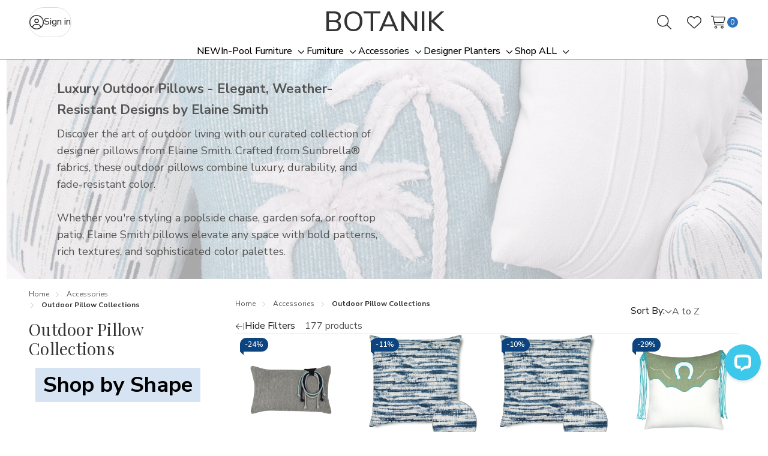

--- FILE ---
content_type: text/html; charset=UTF-8
request_url: https://shopbotanik.com/accessories/outdoor-pillow-collections/?page=5
body_size: 59269
content:


<!DOCTYPE html>
<html class="no-js " lang="en">
    <head>
        <title>Elaine Smith Outdoor Sunbrella Pillows – Square &amp; Lumbar - Page 5</title>
        <link rel="dns-prefetch preconnect" href="https://cdn11.bigcommerce.com/s-mh3d413nxf" crossorigin><link rel="dns-prefetch preconnect" href="https://fonts.googleapis.com/" crossorigin><link rel="dns-prefetch preconnect" href="https://fonts.gstatic.com/" crossorigin>
        <link rel="preload" href="https://cdn11.bigcommerce.com/s-mh3d413nxf/stencil/497b61f0-dc98-013e-2f58-5ae4d6aeca98/e/85ea68f0-c581-013e-7709-2ef556fd9a67/dist/theme-bundle.main.js" as="script">
<link rel="preload" href="https://cdn11.bigcommerce.com/s-mh3d413nxf/stencil/497b61f0-dc98-013e-2f58-5ae4d6aeca98/e/85ea68f0-c581-013e-7709-2ef556fd9a67/dist/theme-bundle.chunk.global.js" as="script">
        <meta name="description" content="Shop Elaine Smith outdoor pillows in square and lumbar styles. Sunbrella fabrics, weather-resistant comfort, and designer looks for patios and poolside."><link rel='canonical' href='https://shopbotanik.com/accessories/outdoor-pillow-collections/?page=5' /><meta name='platform' content='bigcommerce.stencil' />
        
            <link rel="preload" href="https://cdn11.bigcommerce.com/s-mh3d413nxf/stencil/497b61f0-dc98-013e-2f58-5ae4d6aeca98/e/85ea68f0-c581-013e-7709-2ef556fd9a67/dist/theme-bundle.chunk.category.js" as="script">
        <link rel="prev" href="https://shopbotanik.com/accessories/outdoor-pillow-collections/?page=4">
        <link rel="next" href="https://shopbotanik.com/accessories/outdoor-pillow-collections/?page=6">


        <link href="https://cdn11.bigcommerce.com/s-mh3d413nxf/product_images/favicon%20botanik%2023.jpeg?t=1697680559" rel="shortcut icon">
        <meta name="viewport" content="width=device-width, initial-scale=1">
        <meta name="seobility" content="9b35d6ca15998c21571ae57b32812aa8">

        <script nonce="">
            document.documentElement.className = document.documentElement.className.replace('no-js', 'js');
        </script>

        <script nonce="">
    function browserSupportsAllFeatures() {
        return window.Promise
            && window.fetch
            && window.URL
            && window.URLSearchParams
            && window.WeakMap
            // object-fit support
            && ('objectFit' in document.documentElement.style);
    }

    function loadScript(src) {
        var js = document.createElement('script');
        js.src = src;
        js.nonce = '';
        js.onerror = function () {
            console.error('Failed to load polyfill script ' + src);
        };
        document.head.appendChild(js);
    }

    if (!browserSupportsAllFeatures()) {
        loadScript('https://cdn11.bigcommerce.com/s-mh3d413nxf/stencil/497b61f0-dc98-013e-2f58-5ae4d6aeca98/e/85ea68f0-c581-013e-7709-2ef556fd9a67/dist/theme-bundle.polyfills.js');
    }
</script>
        <script nonce="">window.consentManagerTranslations = `{"locale":"en","locales":{"consent_manager.data_collection_warning":"en","consent_manager.accept_all_cookies":"en","consent_manager.gdpr_settings":"en","consent_manager.data_collection_preferences":"en","consent_manager.manage_data_collection_preferences":"en","consent_manager.use_data_by_cookies":"en","consent_manager.data_categories_table":"en","consent_manager.allow":"en","consent_manager.accept":"en","consent_manager.deny":"en","consent_manager.dismiss":"en","consent_manager.reject_all":"en","consent_manager.category":"en","consent_manager.purpose":"en","consent_manager.functional_category":"en","consent_manager.functional_purpose":"en","consent_manager.analytics_category":"en","consent_manager.analytics_purpose":"en","consent_manager.targeting_category":"en","consent_manager.advertising_category":"en","consent_manager.advertising_purpose":"en","consent_manager.essential_category":"en","consent_manager.esential_purpose":"en","consent_manager.yes":"en","consent_manager.no":"en","consent_manager.not_available":"en","consent_manager.cancel":"en","consent_manager.save":"en","consent_manager.back_to_preferences":"en","consent_manager.close_without_changes":"en","consent_manager.unsaved_changes":"en","consent_manager.by_using":"en","consent_manager.agree_on_data_collection":"en","consent_manager.change_preferences":"en","consent_manager.cancel_dialog_title":"en","consent_manager.privacy_policy":"en","consent_manager.allow_category_tracking":"en","consent_manager.disallow_category_tracking":"en"},"translations":{"consent_manager.data_collection_warning":"We use cookies (and other similar technologies) to collect data to improve your shopping experience.","consent_manager.accept_all_cookies":"Accept All Cookies","consent_manager.gdpr_settings":"Settings","consent_manager.data_collection_preferences":"Website Data Collection Preferences","consent_manager.manage_data_collection_preferences":"Manage Website Data Collection Preferences","consent_manager.use_data_by_cookies":" uses data collected by cookies and JavaScript libraries to improve your shopping experience.","consent_manager.data_categories_table":"The table below outlines how we use this data by category. To opt out of a category of data collection, select 'No' and save your preferences.","consent_manager.allow":"Allow","consent_manager.accept":"Accept","consent_manager.deny":"Deny","consent_manager.dismiss":"Dismiss","consent_manager.reject_all":"Reject all","consent_manager.category":"Category","consent_manager.purpose":"Purpose","consent_manager.functional_category":"Functional","consent_manager.functional_purpose":"Enables enhanced functionality, such as videos and live chat. If you do not allow these, then some or all of these functions may not work properly.","consent_manager.analytics_category":"Analytics","consent_manager.analytics_purpose":"Provide statistical information on site usage, e.g., web analytics so we can improve this website over time.","consent_manager.targeting_category":"Targeting","consent_manager.advertising_category":"Advertising","consent_manager.advertising_purpose":"Used to create profiles or personalize content to enhance your shopping experience.","consent_manager.essential_category":"Essential","consent_manager.esential_purpose":"Essential for the site and any requested services to work, but do not perform any additional or secondary function.","consent_manager.yes":"Yes","consent_manager.no":"No","consent_manager.not_available":"N/A","consent_manager.cancel":"Cancel","consent_manager.save":"Save","consent_manager.back_to_preferences":"Back to Preferences","consent_manager.close_without_changes":"You have unsaved changes to your data collection preferences. Are you sure you want to close without saving?","consent_manager.unsaved_changes":"You have unsaved changes","consent_manager.by_using":"By using our website, you're agreeing to our","consent_manager.agree_on_data_collection":"By using our website, you're agreeing to the collection of data as described in our ","consent_manager.change_preferences":"You can change your preferences at any time","consent_manager.cancel_dialog_title":"Are you sure you want to cancel?","consent_manager.privacy_policy":"Privacy Policy","consent_manager.allow_category_tracking":"Allow [CATEGORY_NAME] tracking","consent_manager.disallow_category_tracking":"Disallow [CATEGORY_NAME] tracking"}}`;</script>

        <script nonce="">
            window.lazySizesConfig = window.lazySizesConfig || {};
            window.lazySizesConfig.loadMode = 1;
        </script>
        <script nonce="" async src="https://cdn11.bigcommerce.com/s-mh3d413nxf/stencil/497b61f0-dc98-013e-2f58-5ae4d6aeca98/e/85ea68f0-c581-013e-7709-2ef556fd9a67/dist/theme-bundle.head_async.js"></script>

        <link href="https://fonts.googleapis.com/css?family=Nunito+Sans:600,500,400,400i,500i,600i,700,700i%7CPlayfair+Display:400&display=block" rel="stylesheet">

        <script nonce="" async src="https://cdn11.bigcommerce.com/s-mh3d413nxf/stencil/497b61f0-dc98-013e-2f58-5ae4d6aeca98/e/85ea68f0-c581-013e-7709-2ef556fd9a67/dist/theme-bundle.font.js"></script>

        <link data-stencil-stylesheet href="https://cdn11.bigcommerce.com/s-mh3d413nxf/stencil/497b61f0-dc98-013e-2f58-5ae4d6aeca98/e/85ea68f0-c581-013e-7709-2ef556fd9a67/css/theme-c7c41d20-e026-013e-d5e7-5650c05b27ef.css" rel="stylesheet">

        <!-- Start Tracking Code for analytics_facebook -->

<script>
!function(f,b,e,v,n,t,s){if(f.fbq)return;n=f.fbq=function(){n.callMethod?n.callMethod.apply(n,arguments):n.queue.push(arguments)};if(!f._fbq)f._fbq=n;n.push=n;n.loaded=!0;n.version='2.0';n.queue=[];t=b.createElement(e);t.async=!0;t.src=v;s=b.getElementsByTagName(e)[0];s.parentNode.insertBefore(t,s)}(window,document,'script','https://connect.facebook.net/en_US/fbevents.js');

fbq('set', 'autoConfig', 'false', '190780348286471');
fbq('dataProcessingOptions', ['LDU'], 0, 0);
fbq('init', '190780348286471', {"external_id":"25ce78b9-913d-44de-a145-5e6372400f58"});
fbq('set', 'agent', 'bigcommerce', '190780348286471');

function trackEvents() {
    var pathName = window.location.pathname;

    fbq('track', 'PageView', {}, "");

    // Search events start -- only fire if the shopper lands on the /search.php page
    if (pathName.indexOf('/search.php') === 0 && getUrlParameter('search_query')) {
        fbq('track', 'Search', {
            content_type: 'product_group',
            content_ids: [],
            search_string: getUrlParameter('search_query')
        });
    }
    // Search events end

    // Wishlist events start -- only fire if the shopper attempts to add an item to their wishlist
    if (pathName.indexOf('/wishlist.php') === 0 && getUrlParameter('added_product_id')) {
        fbq('track', 'AddToWishlist', {
            content_type: 'product_group',
            content_ids: []
        });
    }
    // Wishlist events end

    // Lead events start -- only fire if the shopper subscribes to newsletter
    if (pathName.indexOf('/subscribe.php') === 0 && getUrlParameter('result') === 'success') {
        fbq('track', 'Lead', {});
    }
    // Lead events end

    // Registration events start -- only fire if the shopper registers an account
    if (pathName.indexOf('/login.php') === 0 && getUrlParameter('action') === 'account_created') {
        fbq('track', 'CompleteRegistration', {}, "");
    }
    // Registration events end

    

    function getUrlParameter(name) {
        var cleanName = name.replace(/[\[]/, '\[').replace(/[\]]/, '\]');
        var regex = new RegExp('[\?&]' + cleanName + '=([^&#]*)');
        var results = regex.exec(window.location.search);
        return results === null ? '' : decodeURIComponent(results[1].replace(/\+/g, ' '));
    }
}

if (window.addEventListener) {
    window.addEventListener("load", trackEvents, false)
}
</script>
<noscript><img height="1" width="1" style="display:none" alt="null" src="https://www.facebook.com/tr?id=190780348286471&ev=PageView&noscript=1&a=plbigcommerce1.2&eid="/></noscript>

<!-- End Tracking Code for analytics_facebook -->

<!-- Start Tracking Code for analytics_googleanalytics4 -->

<script data-cfasync="false" src="https://cdn11.bigcommerce.com/shared/js/google_analytics4_bodl_subscribers-358423becf5d870b8b603a81de597c10f6bc7699.js" integrity="sha256-gtOfJ3Avc1pEE/hx6SKj/96cca7JvfqllWA9FTQJyfI=" crossorigin="anonymous"></script>
<script data-cfasync="false">
  (function () {
    window.dataLayer = window.dataLayer || [];

    function gtag(){
        dataLayer.push(arguments);
    }

    function initGA4(event) {
         function setupGtag() {
            function configureGtag() {
                gtag('js', new Date());
                gtag('set', 'developer_id.dMjk3Nj', true);
                gtag('config', 'G-F2W3DLBS8B');
            }

            var script = document.createElement('script');

            script.src = 'https://www.googletagmanager.com/gtag/js?id=G-F2W3DLBS8B';
            script.async = true;
            script.onload = configureGtag;

            document.head.appendChild(script);
        }

        setupGtag();

        if (typeof subscribeOnBodlEvents === 'function') {
            subscribeOnBodlEvents('G-F2W3DLBS8B', false);
        }

        window.removeEventListener(event.type, initGA4);
    }

    

    var eventName = document.readyState === 'complete' ? 'consentScriptsLoaded' : 'DOMContentLoaded';
    window.addEventListener(eventName, initGA4, false);
  })()
</script>

<!-- End Tracking Code for analytics_googleanalytics4 -->

<!-- Start Tracking Code for analytics_siteverification -->

<meta name="msvalidate.01" content="4591A5386FA5F3FB4092D17A542DDBD8" />

<meta name="google-site-verification" content="LsW6YKz7bXDHQ9l39D0v8wTIqYK9d427KXU6pwTUu90">

<meta name="msvalidate.01" content="BCE3B837F3C1E6BEC6977A4C152A0E5C" />


<style>  / 
.productView-thumbnail-link {
	max-width: 100%;  /* Remove the excess spacing around the thumbnails */
}

.productView-thumbnails img {
  object-fit: cover;  /* Make the photo fill the img element, cropping if necessary */
  min-height: 100%;  /* Make the image fill the containing element */
  min-width: 100%; 
 
}
/* Check https://medium.com/@itsviney/increase-the-size-of-and-remove-the-border-from-thumbnails-on-the-cornerstone-bigcommerce-theme-907a87adf6c5 for updates */
</style>  

<script data-cfasync="false">window.ju_num="9E39E110-9094-4089-9D3F-D703568541E6";window.asset_host='//cdn.justuno.com/';(function(i,s,o,g,r,a,m){i[r]=i[r]||function(){(i[r].q=i[r].q||[]).push(arguments)};a=s.createElement(o),m=s.getElementsByTagName(o)[0];a.async=1;a.src=g;m.parentNode.insertBefore(a,m)})(window,document,'script',asset_host+'vck.js','juapp');</script>

<meta name="facebook-domain-verification" content="xevu1nd7wp2mmwza0byjkr3mej7jl7" />


<!-- End Tracking Code for analytics_siteverification -->


<script type="text/javascript" src="https://checkout-sdk.bigcommerce.com/v1/loader.js" defer ></script>
<script type="text/javascript">
fbq('track', 'ViewCategory', {"content_ids":["1067","674","347","1052","1068","1088","1087","1090","1089","606","1051","1049","358","357","738","737","1116","1115","428","429"],"content_type":"product_group","content_category":"Outdoor Pillow Collections"});
</script>
<script type="text/javascript">
var BCData = {};
</script>
<script src="//quote.freshclick.co.uk/assets/quote_checkout.js" data-store="mh3d413nxf" id="quote_checkout_script" data-name="" data-phone="" data-email="" data-company="" data-city="" data-state="" data-country="" data-zip="" data-address=", " defer></script><!-- 
Web Site Advantage: BigCommerce Meta Data Fix [v2.11] 
https://websiteadvantage.com.au/Bigcommerce
Copyright (C) 2017 Web Site Advantage
-->
<script data-cfasync="false">
(function(n,t){function i(n,t,i){n.addEventListener?n.addEventListener(t,i):n.attachEvent&&n.attachEvent("on"+t,i)}i(n,"load",function(){var a=t.getElementsByTagName("title")[0],r=a.innerHTML,i="",s="",v=n.location.href,h=t.querySelector("meta[name='description']"),e,c,u,l,f,o;h&&(i=h.getAttribute("content"));e=t.querySelector("meta[name='keywords']");e&&(s=e.getAttribute("content"));c=t.querySelector("link[rel='canonical']");c&&(v=c.getAttribute("href"));i=="null"&&(i="");s=="null"&&(s="");u=n.location.href.match(/.*\/rss-syndication\//);u!=null&&u.length==1&&(i="RSS Syndication Options");u=n.location.href.match(/.*\/sitemap\.php/);u!=null&&u.length==1&&(i="Sitemap");u=n.location.href.match(/.*\/tag\/(.*)/);u!=null&&u.length==2&&(l=u[1].replace(/\+/g," "),r=l+" - "+r,i=l+": "+i);f=n.location.href.match(/[?&]page=([0-9]*).*/);f!=null&&f.length==2&&f[1]!="1"&&(r==""||r.includes(" - Page ")||(r="Page "+f[1]+" - "+r),i!=""&&(i="Page "+f[1]+": "+i));o=n.location.href.match(/[?&]sort=([a-zA-Z]*).*/);o!=null&&o.length==2&&(r!=""&&(r=r+" sorted by "+o[1]),i!=""&&(i=i+" sorted by "+o[1]));a.innerHTML=r;h&&h.setAttribute("content",i);e&&e.setAttribute("content",s)})})(window,document)</script><script id="wsa-rich-snippets-1-intro" nonce="">
/*
    Web Site Advantage: SEO Rich Snippets App 1 [2.58.65933]
    https://bigcommerce.websiteadvantage.com.au/rich-snippets/
    Copyright (C) 2019 - 2025 Web Site Advantage
*/
</script>
<script type="application/ld+json" id="wsa-rich-snippets-jsonld-graph" nonce="">{"@context":"https://schema.org","@graph":[{"publisher":{"@id":"https://shopbotanik.com/#Business"},"breadcrumb":{"@type":"BreadcrumbList","@id":"#BreadcrumbList","name":"Breadcrumbs (SEO Rich Snippets App)","itemListElement":[{"@type":"ListItem","position":1,"item":"https://shopbotanik.com/accessories/","name":"Accessories" },{"@type":"ListItem","position":2,"name":"Outdoor Pillow Collections" }] },"@id":"https://shopbotanik.com/accessories/outdoor-pillow-collections/#WebPage","url":"https://shopbotanik.com/accessories/outdoor-pillow-collections/","name":"Outdoor Pillow Collections","hasPart":[{"@id":"https://shopbotanik.com/accessories/outdoor-pillow-collections/holiday-pillows/#WebPage","url":"https://shopbotanik.com/accessories/outdoor-pillow-collections/holiday-pillows/","name":"Holiday Pillows","@type":"CollectionPage"},{"@id":"https://shopbotanik.com/garden-furniture/outdoor-pillow-collections/rectangular-pillows/#WebPage","url":"https://shopbotanik.com/garden-furniture/outdoor-pillow-collections/rectangular-pillows/","name":"Rectangular Pillows","@type":"CollectionPage"},{"@id":"https://shopbotanik.com/garden-furniture/outdoor-pillow-collections/square-pillows/#WebPage","url":"https://shopbotanik.com/garden-furniture/outdoor-pillow-collections/square-pillows/","name":"Square Pillows","@type":"CollectionPage"}],"isPartOf":[{"@id":"https://shopbotanik.com/#WebSite"},{"name":"Accessories","@id":"https://shopbotanik.com/accessories/#WebPage","url":"https://shopbotanik.com/accessories/","@type":"CollectionPage"}],"@type":"CollectionPage" },{"@id":"https://shopbotanik.com/#WebSite","url":"https://shopbotanik.com/","name":"SHOP BOTANIK | Unique Garden and Outdoor Furnishings","publisher":{"@id":"https://shopbotanik.com/#Business"},"@type":"WebSite"},{"url":"https://shopbotanik.com/","name":"SHOP BOTANIK | Unique Garden and Outdoor Furnishings","@type":"Organization","@id":"https://shopbotanik.com/#Business"},{"@type":"ItemList","name":"Products","mainEntityOfPage":{"@id":"#WebPage"},"itemListElement":[{"@type":"ListItem","position":1,"item":{"@id":"https://shopbotanik.com/lets-rodeo-lumbar-luxury-outdoor-pillow/#Product","url":"https://shopbotanik.com/lets-rodeo-lumbar-luxury-outdoor-pillow/","name":"Lets Rodeo Lumbar | Luxury Outdoor Pillow","image":"https://cdn11.bigcommerce.com/s-mh3d413nxf/images/stencil/original/products/1067/9630/33r3-front-72__39197.1722222003.jpg?c=2","description":"Elaine Smith | The Art of Exterior Pillows\r\nLETS RODEO&nbsp;LUMBAR\r\n\r\nDiscover the&nbsp;Lets Rodeo Lumbar&nbsp;Pillow by Elaine Smith - twined Sunbrella \"rope\" on the pillow front made with a durable Sunbrella weave, adding comfort and style to your...","brand":{"name":"ELAINE SMITH","@id":"/elaine-smith#TempBrand","@type":"Brand"},"offers":{"@type":"Offer","@id":"https://shopbotanik.com/lets-rodeo-lumbar-luxury-outdoor-pillow/#Offer","url":"https://shopbotanik.com/lets-rodeo-lumbar-luxury-outdoor-pillow/","offeredBy":{"@id":"/#Business"}            ,"price":182.00,"priceCurrency":"USD","priceSpecification":[{"@type":"UnitPriceSpecification","disambiguatingDescription":"price without tax, unit price 182, min quantity 1  ","priceCurrency":"USD","price":182.00,"valueAddedTaxIncluded":"False"}],"availability":"InStock","itemCondition":"NewCondition"},"@type":"Product"}},{"@type":"ListItem","position":2,"item":{"@id":"https://shopbotanik.com/linear-indigo-20-outdoor-pillow-by-elaine-smith/#Product","url":"https://shopbotanik.com/linear-indigo-20-outdoor-pillow-by-elaine-smith/","name":"Linear Indigo 20 | Outdoor Pillow by Elaine Smith","image":"https://cdn11.bigcommerce.com/s-mh3d413nxf/images/stencil/original/products/674/4667/LinearIndigo22__10646.1614472822.jpg?c=2","description":"Elaine Smith | The Art of Exterior Pillows\r\nLinear Indigo 20\r\n\r\nThe 20\" square version of the LINEAR INDIGO&nbsp;pillow is created with 100% Sunbrella&reg; yarn.&nbsp;Beautiful brushstroke stripes in hues of indigo are subtly woven throughout this...","brand":{"name":"ELAINE SMITH","@id":"/elaine-smith#TempBrand","@type":"Brand"},"offers":{"@type":"Offer","@id":"https://shopbotanik.com/linear-indigo-20-outdoor-pillow-by-elaine-smith/#Offer","url":"https://shopbotanik.com/linear-indigo-20-outdoor-pillow-by-elaine-smith/","offeredBy":{"@id":"/#Business"}            ,"price":146.00,"priceCurrency":"USD","priceSpecification":[{"@type":"UnitPriceSpecification","disambiguatingDescription":"price without tax, unit price 146, min quantity 1  ","priceCurrency":"USD","price":146.00,"valueAddedTaxIncluded":"False"}],"availability":"InStock","itemCondition":"NewCondition"},"@type":"Product"}},{"@type":"ListItem","position":3,"item":{"@id":"https://shopbotanik.com/linear-indigo-22-outdoor-pillow-by-elaine-smith/#Product","url":"https://shopbotanik.com/linear-indigo-22-outdoor-pillow-by-elaine-smith/","name":"Linear Indigo 22 | Outdoor Pillow by Elaine Smith","image":"https://cdn11.bigcommerce.com/s-mh3d413nxf/images/stencil/original/products/347/2244/LinearIndigo22__95412.1567811563.jpg?c=2","description":"Elaine Smith | The Art of Exterior Pillows\r\nLinear Indigo 22\r\n\r\nThe 22\" square version of the LINEAR INDIGO&nbsp;pillow is created with 100% Sunbrella&reg; yarn.&nbsp;Beautiful brushstroke stripes in hues of indigo are subtly woven throughout this...","brand":{"name":"ELAINE SMITH","@id":"/elaine-smith#TempBrand","@type":"Brand"},"offers":{"@type":"Offer","@id":"https://shopbotanik.com/linear-indigo-22-outdoor-pillow-by-elaine-smith/#Offer","url":"https://shopbotanik.com/linear-indigo-22-outdoor-pillow-by-elaine-smith/","offeredBy":{"@id":"/#Business"}            ,"price":189.00,"priceCurrency":"USD","priceSpecification":[{"@type":"UnitPriceSpecification","disambiguatingDescription":"price without tax, unit price 189, min quantity 1  ","priceCurrency":"USD","price":189.00,"valueAddedTaxIncluded":"False"}],"availability":"InStock","itemCondition":"NewCondition"},"@type":"Product"}},{"@type":"ListItem","position":4,"item":{"@id":"https://shopbotanik.com/lucky-cactus-luxury-outdoor-pillow/#Product","url":"https://shopbotanik.com/lucky-cactus-luxury-outdoor-pillow/","name":"Lucky Cactus | Luxury Outdoor Pillow","image":"https://cdn11.bigcommerce.com/s-mh3d413nxf/images/stencil/original/products/1052/9541/33s2cac-front-72__55859.1722099392.jpg?c=2","description":"Elaine Smith | The Art of Exterior Pillows\r\nLUCKY CACTUSEbelishments add to the western flair safe for bringing a Texas touch to your outdoor room. Meticulously crafted with intricate precision, the hues and performance fabrics intertwine to form a...","brand":{"name":"ELAINE SMITH","@id":"/elaine-smith#TempBrand","@type":"Brand"},"offers":{"@type":"Offer","@id":"https://shopbotanik.com/lucky-cactus-luxury-outdoor-pillow/#Offer","url":"https://shopbotanik.com/lucky-cactus-luxury-outdoor-pillow/","offeredBy":{"@id":"/#Business"}            ,"price":223.00,"priceCurrency":"USD","priceSpecification":[{"@type":"UnitPriceSpecification","disambiguatingDescription":"price without tax, unit price 223, min quantity 1  ","priceCurrency":"USD","price":223.00,"valueAddedTaxIncluded":"False"}],"availability":"InStock","itemCondition":"NewCondition"},"@type":"Product"}},{"@type":"ListItem","position":5,"item":{"@id":"https://shopbotanik.com/lucky-rose-luxury-outdoor-pillow/#Product","url":"https://shopbotanik.com/lucky-rose-luxury-outdoor-pillow/","name":"Lucky Rose | Luxury Outdoor Pillow","image":"https://cdn11.bigcommerce.com/s-mh3d413nxf/images/stencil/original/products/1068/9636/33s2ros-front-72__82917.1722222416.jpg?c=2","description":"Elaine Smith | The Art of Exterior Pillows\r\nLUCKY ROSE\r\n\r\nEbelishments and color add to the western flair that is safe for bringing a Texas touch to your outdoor room. Meticulously crafted with intricate precision, the hues and performance fabrics...","brand":{"name":"ELAINE SMITH","@id":"/elaine-smith#TempBrand","@type":"Brand"},"offers":{"@type":"Offer","@id":"https://shopbotanik.com/lucky-rose-luxury-outdoor-pillow/#Offer","url":"https://shopbotanik.com/lucky-rose-luxury-outdoor-pillow/","offeredBy":{"@id":"/#Business"}            ,"price":223.00,"priceCurrency":"USD","priceSpecification":[{"@type":"UnitPriceSpecification","disambiguatingDescription":"price without tax, unit price 223, min quantity 1  ","priceCurrency":"USD","price":223.00,"valueAddedTaxIncluded":"False"}],"availability":"InStock","itemCondition":"NewCondition"},"@type":"Product"}},{"@type":"ListItem","position":6,"item":{"@id":"https://shopbotanik.com/lush-velvet-nature-lumbar-luxury-outdoor-pillow/#Product","url":"https://shopbotanik.com/lush-velvet-nature-lumbar-luxury-outdoor-pillow/","name":"Lush Velvet Nature Lumbar | Luxury Outdoor Pillow","image":"https://cdn11.bigcommerce.com/s-mh3d413nxf/images/stencil/original/products/1088/9763/31f3nat-front-72__20239.1723211228.jpg?c=2","description":"Elaine Smith | The Art of Exterior Pillows\r\nLUSH VELVET NATURE LUMBAR\r\n\r\nThe Lush Velvet pillow boasts an artisanal aesthetic with its handmade weave with sunbrella, enhancing its tactile quality and unique texture.&nbsp;\r\n\r\nSoft, solution-dyed...","brand":{"name":"ELAINE SMITH","@id":"/elaine-smith#TempBrand","@type":"Brand"},"offers":{"@type":"Offer","@id":"https://shopbotanik.com/lush-velvet-nature-lumbar-luxury-outdoor-pillow/#Offer","url":"https://shopbotanik.com/lush-velvet-nature-lumbar-luxury-outdoor-pillow/","offeredBy":{"@id":"/#Business"}            ,"price":113.00,"priceCurrency":"USD","priceSpecification":[{"@type":"UnitPriceSpecification","disambiguatingDescription":"price without tax, unit price 113, min quantity 1  ","priceCurrency":"USD","price":113.00,"valueAddedTaxIncluded":"False"}],"availability":"InStock","itemCondition":"NewCondition"},"@type":"Product"}},{"@type":"ListItem","position":7,"item":{"@id":"https://shopbotanik.com/lush-velvet-nature-luxury-outdoor-pillow/#Product","url":"https://shopbotanik.com/lush-velvet-nature-luxury-outdoor-pillow/","name":"Lush Velvet Nature | Luxury Outdoor Pillow","image":"https://cdn11.bigcommerce.com/s-mh3d413nxf/images/stencil/original/products/1087/9759/31f2nat-front-72__56002.1723211018.jpg?c=2","description":"Elaine Smith | The Art of Exterior Pillows\r\nLUSH VELVET NATURE\r\n\r\nElevate your outdoor living space with this luxurious lush pillow, expertly woven from 100% Sunbrella yarns including its fringe. Designed to withstand the elements, it features a...","brand":{"name":"ELAINE SMITH","@id":"/elaine-smith#TempBrand","@type":"Brand"},"offers":{"@type":"Offer","@id":"https://shopbotanik.com/lush-velvet-nature-luxury-outdoor-pillow/#Offer","url":"https://shopbotanik.com/lush-velvet-nature-luxury-outdoor-pillow/","offeredBy":{"@id":"/#Business"}            ,"price":151.00,"priceCurrency":"USD","priceSpecification":[{"@type":"UnitPriceSpecification","disambiguatingDescription":"price without tax, unit price 151, min quantity 1  ","priceCurrency":"USD","price":151.00,"valueAddedTaxIncluded":"False"}],"availability":"InStock","itemCondition":"NewCondition"},"@type":"Product"}},{"@type":"ListItem","position":8,"item":{"@id":"https://shopbotanik.com/lush-velvet-spice-lumbar-luxury-outdoor-pillow/#Product","url":"https://shopbotanik.com/lush-velvet-spice-lumbar-luxury-outdoor-pillow/","name":"Lush Velvet Spice Lumbar | Luxury Outdoor Pillow","image":"https://cdn11.bigcommerce.com/s-mh3d413nxf/images/stencil/original/products/1090/9770/31f3spi-front-72__86986.1723211879.jpg?c=2","description":"Elaine Smith | The Art of Exterior Pillows\r\nLUSH VELVET SPICE LUMBAR\r\n\r\nThe Lush Velvet spice pillow boasts an artisanal rusty tone aesthetic with its handmade weave with sunbrella, enhancing its tactile quality and unique texture.&nbsp;\r\n\r\nSoft,...","brand":{"name":"ELAINE SMITH","@id":"/elaine-smith#TempBrand","@type":"Brand"},"offers":{"@type":"Offer","@id":"https://shopbotanik.com/lush-velvet-spice-lumbar-luxury-outdoor-pillow/#Offer","url":"https://shopbotanik.com/lush-velvet-spice-lumbar-luxury-outdoor-pillow/","offeredBy":{"@id":"/#Business"}            ,"price":113.00,"priceCurrency":"USD","priceSpecification":[{"@type":"UnitPriceSpecification","disambiguatingDescription":"price without tax, unit price 113, min quantity 1  ","priceCurrency":"USD","price":113.00,"valueAddedTaxIncluded":"False"}],"availability":"InStock","itemCondition":"NewCondition"},"@type":"Product"}},{"@type":"ListItem","position":9,"item":{"@id":"https://shopbotanik.com/lush-velvet-spice-luxury-outdoor-pillow/#Product","url":"https://shopbotanik.com/lush-velvet-spice-luxury-outdoor-pillow/","name":"Lush Velvet Spice | Luxury Outdoor Pillow","image":"https://cdn11.bigcommerce.com/s-mh3d413nxf/images/stencil/original/products/1089/9767/31f2spi-front-72__36370.1723211695.jpg?c=2","description":"Elaine Smith | The Art of Exterior Pillows\r\nLUSH VELVET SPICE\r\n\r\nElevate your outdoor living space with this luxurious lush spice pillow, expertly woven from 100% Sunbrella yarns. Designed to withstand the elements, it features a sophisticated pattern...","brand":{"name":"ELAINE SMITH","@id":"/elaine-smith#TempBrand","@type":"Brand"},"offers":{"@type":"Offer","@id":"https://shopbotanik.com/lush-velvet-spice-luxury-outdoor-pillow/#Offer","url":"https://shopbotanik.com/lush-velvet-spice-luxury-outdoor-pillow/","offeredBy":{"@id":"/#Business"}            ,"price":151.00,"priceCurrency":"USD","priceSpecification":[{"@type":"UnitPriceSpecification","disambiguatingDescription":"price without tax, unit price 151, min quantity 1  ","priceCurrency":"USD","price":151.00,"valueAddedTaxIncluded":"False"}],"availability":"InStock","itemCondition":"NewCondition"},"@type":"Product"}},{"@type":"ListItem","position":10,"item":{"@id":"https://shopbotanik.com/mane-blanc-lumbar-outdoor-pillow-by-elaine-smith/#Product","url":"https://shopbotanik.com/mane-blanc-lumbar-outdoor-pillow-by-elaine-smith/","name":"Mane Blanc Lumbar | Outdoor Pillow by Elaine Smith","image":"https://cdn11.bigcommerce.com/s-mh3d413nxf/images/stencil/original/products/606/10202/24L6-FRONT-72__50594.1732312524.jpg?c=2","description":"Elaine Smith | The Art of Exterior Pillows\r\nMANE BLANC LUMBAR\r\n\r\n\r\nSoft, solution-dyed Sunbrella&reg; acrylic fabric is fade, water &amp; stain resistant for outdoor durability.\r\nFilled with a sealed insert of 100% polyester fiber or Faux...","brand":{"name":"ELAINE SMITH","@id":"/elaine-smith#TempBrand","@type":"Brand"},"offers":{"@type":"Offer","@id":"https://shopbotanik.com/mane-blanc-lumbar-outdoor-pillow-by-elaine-smith/#Offer","url":"https://shopbotanik.com/mane-blanc-lumbar-outdoor-pillow-by-elaine-smith/","offeredBy":{"@id":"/#Business"}            ,"price":133.00,"priceCurrency":"USD","priceSpecification":[{"@type":"UnitPriceSpecification","disambiguatingDescription":"price without tax, unit price 133, min quantity 1  ","priceCurrency":"USD","price":133.00,"valueAddedTaxIncluded":"False"}],"availability":"InStock","itemCondition":"NewCondition"},"@type":"Product"}},{"@type":"ListItem","position":11,"item":{"@id":"https://shopbotanik.com/micro-fringe-meadow-lumbar-luxury-outdoor-pillow/#Product","url":"https://shopbotanik.com/micro-fringe-meadow-lumbar-luxury-outdoor-pillow/","name":"Micro Fringe Meadow Lumbar | Luxury Outdoor Pillow","image":"https://cdn11.bigcommerce.com/s-mh3d413nxf/images/stencil/original/products/1051/9534/29u3mea-front-72__19367.1722091962.jpg?c=2","description":"Elaine Smith | The Art of Exterior Pillows\r\nMicro Fringe Meadow&nbsp;LUMBAR\r\n\r\nDiscover the&nbsp;Micro Fringe&nbsp;Pillow by Elaine Smith -&nbsp;Adding layers of a micro fringe elevates a simple solid pillow into a work of modern art.\r\n\r\nSoft,...","brand":{"name":"ELAINE SMITH","@id":"/elaine-smith#TempBrand","@type":"Brand"},"offers":{"@type":"Offer","@id":"https://shopbotanik.com/micro-fringe-meadow-lumbar-luxury-outdoor-pillow/#Offer","url":"https://shopbotanik.com/micro-fringe-meadow-lumbar-luxury-outdoor-pillow/","offeredBy":{"@id":"/#Business"}            ,"price":110.00,"priceCurrency":"USD","priceSpecification":[{"@type":"UnitPriceSpecification","disambiguatingDescription":"price without tax, unit price 110, min quantity 1  ","priceCurrency":"USD","price":110.00,"valueAddedTaxIncluded":"False"}],"availability":"InStock","itemCondition":"NewCondition"},"@type":"Product"}},{"@type":"ListItem","position":12,"item":{"@id":"https://shopbotanik.com/micro-fringe-meadow-luxury-outdoor-pillow/#Product","url":"https://shopbotanik.com/micro-fringe-meadow-luxury-outdoor-pillow/","name":"Micro Fringe Meadow | Luxury Outdoor Pillow","image":"https://cdn11.bigcommerce.com/s-mh3d413nxf/images/stencil/original/products/1049/9529/29u2mea-front-72__86179.1722091691.jpg?c=2","description":"Elaine Smith | The Art of Exterior Pillows\r\nMicro Fringe Meadow\r\n\r\nLayers of a micro fringe elevates a simple solid pillow into a work of modern art.. Meticulously crafted with intricate precision, the hues and performance fabrics intertwine to form a...","brand":{"name":"ELAINE SMITH","@id":"/elaine-smith#TempBrand","@type":"Brand"},"offers":{"@type":"Offer","@id":"https://shopbotanik.com/micro-fringe-meadow-luxury-outdoor-pillow/#Offer","url":"https://shopbotanik.com/micro-fringe-meadow-luxury-outdoor-pillow/","offeredBy":{"@id":"/#Business"}            ,"price":133.00,"priceCurrency":"USD","priceSpecification":[{"@type":"UnitPriceSpecification","disambiguatingDescription":"price without tax, unit price 133, min quantity 1  ","priceCurrency":"USD","price":133.00,"valueAddedTaxIncluded":"False"}],"availability":"InStock","itemCondition":"NewCondition"},"@type":"Product"}},{"@type":"ListItem","position":13,"item":{"@id":"https://shopbotanik.com/modern-oval-dune-lumbar-outdoor-pillow/#Product","url":"https://shopbotanik.com/modern-oval-dune-lumbar-outdoor-pillow/","name":"Modern Oval Dune Lumbar | Outdoor Pillow by Elaine Smith","image":"https://cdn11.bigcommerce.com/s-mh3d413nxf/images/stencil/original/products/358/4675/17t3__94577.1614554027.jpg?c=2","description":"Elaine Smith | The Art of Exterior Pillows\r\nMODERN OVAL DUNE LUMBAR\r\n\r\nThe MODERN OVAL DUNE&nbsp;LUMBAR pillow has 100% Sunbrella yarns woven into a geometric design in a palette of neutral tones.\r\n\r\nSoft, solution-dyed Sunbrella&reg; acrylic fabric is...","brand":{"name":"ELAINE SMITH","@id":"/elaine-smith#TempBrand","@type":"Brand"},"offers":{"@type":"Offer","@id":"https://shopbotanik.com/modern-oval-dune-lumbar-outdoor-pillow/#Offer","url":"https://shopbotanik.com/modern-oval-dune-lumbar-outdoor-pillow/","offeredBy":{"@id":"/#Business"}            ,"price":99.00,"priceCurrency":"USD","priceSpecification":[{"@type":"UnitPriceSpecification","disambiguatingDescription":"price without tax, unit price 99, min quantity 1  ","priceCurrency":"USD","price":99.00,"valueAddedTaxIncluded":"False"}],"availability":"InStock","itemCondition":"NewCondition"},"@type":"Product"}},{"@type":"ListItem","position":14,"item":{"@id":"https://shopbotanik.com/modern-oval-dune-20-square/#Product","url":"https://shopbotanik.com/modern-oval-dune-20-square/","name":"Modern Oval Dune Pillow | Elaine Smith | 20 square","image":"https://cdn11.bigcommerce.com/s-mh3d413nxf/images/stencil/original/products/357/2293/Modern_Oval_Dune__14522.1568824427.jpg?c=2","description":"Elaine Smith | The Art of Exterior Pillows\r\nMODERN OVAL DUNE\r\n\r\nA geometric design by Elaine Smith satisfied designers with its neutral tones.&nbsp;\r\n&nbsp;\r\n\r\n&nbsp;\r\nSoft, solution-dyed Sunbrella&reg; acrylic fabric is fade, water &amp; stain...","brand":{"name":"ELAINE SMITH","@id":"/elaine-smith#TempBrand","@type":"Brand"},"offers":{"@type":"Offer","@id":"https://shopbotanik.com/modern-oval-dune-20-square/#Offer","url":"https://shopbotanik.com/modern-oval-dune-20-square/","offeredBy":{"@id":"/#Business"}            ,"price":124.00,"priceCurrency":"USD","priceSpecification":[{"@type":"UnitPriceSpecification","disambiguatingDescription":"price without tax, unit price 124, min quantity 1  ","priceCurrency":"USD","price":124.00,"valueAddedTaxIncluded":"False"}],"availability":"InStock","itemCondition":"NewCondition"},"@type":"Product"}},{"@type":"ListItem","position":15,"item":{"@id":"https://shopbotanik.com/murmur-camel-lumbar-outdoor-sunbrella-pillow/#Product","url":"https://shopbotanik.com/murmur-camel-lumbar-outdoor-sunbrella-pillow/","name":"Murmur Camel Lumbar | Outdoor Sunbrella Pillow","image":"https://cdn11.bigcommerce.com/s-mh3d413nxf/images/stencil/original/products/738/9834/11t3r-front-72__41241.1723495478.jpg?c=2","description":"Elaine Smith | The Art of Exterior Pillows\r\nMURMUR CAMEL LUMBAR\r\n\r\nSoft, solution-dyed Sunbrella&reg; acrylic fabricFade, water &amp; stain resistant for outdoor durabilityFilled with a sealed insert of 100% polyester fiber or faux downHigh end, hidden...","brand":{"name":"ELAINE SMITH","@id":"/elaine-smith#TempBrand","@type":"Brand"},"offers":{"@type":"Offer","@id":"https://shopbotanik.com/murmur-camel-lumbar-outdoor-sunbrella-pillow/#Offer","url":"https://shopbotanik.com/murmur-camel-lumbar-outdoor-sunbrella-pillow/","offeredBy":{"@id":"/#Business"}            ,"price":124.00,"priceCurrency":"USD","priceSpecification":[{"@type":"UnitPriceSpecification","disambiguatingDescription":"price without tax, unit price 124, min quantity 1  ","priceCurrency":"USD","price":124.00,"valueAddedTaxIncluded":"False"}],"availability":"InStock","itemCondition":"NewCondition"},"@type":"Product"}},{"@type":"ListItem","position":16,"item":{"@id":"https://shopbotanik.com/murmur-camel-luxury-outdoor-sunbrella-pillow/#Product","url":"https://shopbotanik.com/murmur-camel-luxury-outdoor-sunbrella-pillow/","name":"MurMur Camel | Luxury Outdoor Sunbrella Pillow","image":"https://cdn11.bigcommerce.com/s-mh3d413nxf/images/stencil/original/products/737/9833/11t2r-front-72__50378.1723495409.jpg?c=2","description":"Elaine Smith | The Art of Exterior Pillows\r\nMURMUR CAMEL\r\n\r\n&nbsp;\r\n\r\n\r\n\r\n&nbsp;\r\nSoft, solution-dyed Sunbrella&reg; acrylic fabricFade, water &amp; stain resistant for outdoor durabilityFilled with a sealed insert of 100% polyester fiber or Faux...","brand":{"name":"ELAINE SMITH","@id":"/elaine-smith#TempBrand","@type":"Brand"},"offers":{"@type":"Offer","@id":"https://shopbotanik.com/murmur-camel-luxury-outdoor-sunbrella-pillow/#Offer","url":"https://shopbotanik.com/murmur-camel-luxury-outdoor-sunbrella-pillow/","offeredBy":{"@id":"/#Business"}            ,"price":164.00,"priceCurrency":"USD","priceSpecification":[{"@type":"UnitPriceSpecification","disambiguatingDescription":"price without tax, unit price 164, min quantity 1  ","priceCurrency":"USD","price":164.00,"valueAddedTaxIncluded":"False"}],"availability":"InStock","itemCondition":"NewCondition"},"@type":"Product"}},{"@type":"ListItem","position":17,"item":{"@id":"https://shopbotanik.com/murmur-clay-lumbar-outdoor-sunbrella-pillow/#Product","url":"https://shopbotanik.com/murmur-clay-lumbar-outdoor-sunbrella-pillow/","name":"MurMur Clay Lumbar | Outdoor Sunbrella Pillow","image":"https://cdn11.bigcommerce.com/s-mh3d413nxf/images/stencil/original/products/1116/9968/29m3cla-front-72__18454.1724097176.jpg?c=2","description":"Elaine Smith | The Art of Exterior Pillows\r\nMURMUR CLAY LUMBAR\r\n\r\n\r\nSoft, solution-dyed Sunbrella&reg; acrylic fabric\r\nFade, water &amp; stain resistant for outdoor durability\r\nFilled with a sealed insert of 100% polyester fiber or faux down\r\nHigh end,...","brand":{"name":"ELAINE SMITH","@id":"/elaine-smith#TempBrand","@type":"Brand"},"offers":{"@type":"Offer","@id":"https://shopbotanik.com/murmur-clay-lumbar-outdoor-sunbrella-pillow/#Offer","url":"https://shopbotanik.com/murmur-clay-lumbar-outdoor-sunbrella-pillow/","offeredBy":{"@id":"/#Business"}            ,"price":124.00,"priceCurrency":"USD","priceSpecification":[{"@type":"UnitPriceSpecification","disambiguatingDescription":"price without tax, unit price 124, min quantity 1  ","priceCurrency":"USD","price":124.00,"valueAddedTaxIncluded":"False"}],"availability":"InStock","itemCondition":"NewCondition"},"@type":"Product"}},{"@type":"ListItem","position":18,"item":{"@id":"https://shopbotanik.com/murmur-clay-luxury-outdoor-sunbrella-pillow/#Product","url":"https://shopbotanik.com/murmur-clay-luxury-outdoor-sunbrella-pillow/","name":"MurMur Clay | Luxury Outdoor Sunbrella Pillow","image":"https://cdn11.bigcommerce.com/s-mh3d413nxf/images/stencil/original/products/1115/9963/29m2cla-front-72__78892.1724096873.jpg?c=2","description":"Elaine Smith | The Art of Exterior Pillows\r\nMURMUR CLAY\r\n\r\n\r\n&nbsp;\r\n\r\nSoft, solution-dyed Sunbrella&reg; acrylic fabric\r\nFade, water &amp; stain resistant for outdoor durability\r\nFilled with a sealed insert of 100% polyester fiber or Faux Down\r\nHigh...","brand":{"name":"ELAINE SMITH","@id":"/elaine-smith#TempBrand","@type":"Brand"},"offers":{"@type":"Offer","@id":"https://shopbotanik.com/murmur-clay-luxury-outdoor-sunbrella-pillow/#Offer","url":"https://shopbotanik.com/murmur-clay-luxury-outdoor-sunbrella-pillow/","offeredBy":{"@id":"/#Business"}            ,"price":164.00,"priceCurrency":"USD","priceSpecification":[{"@type":"UnitPriceSpecification","disambiguatingDescription":"price without tax, unit price 164, min quantity 1  ","priceCurrency":"USD","price":164.00,"valueAddedTaxIncluded":"False"}],"availability":"InStock","itemCondition":"NewCondition"},"@type":"Product"}},{"@type":"ListItem","position":19,"item":{"@id":"https://shopbotanik.com/murmur-midnight-blue-pillow-outdoor-sunbrella/#Product","url":"https://shopbotanik.com/murmur-midnight-blue-pillow-outdoor-sunbrella/","name":"Murmur Midnight Blue Pillow | Outdoor Sunbrella ","image":"https://cdn11.bigcommerce.com/s-mh3d413nxf/images/stencil/original/products/428/2699/Murmer_Midnight_Sunbrella_Pillow_Elaine_Smith1__88864.1576513617.jpg?c=2","description":"Elaine Smith | The Art of Exterior Pillows\r\nMURMER MIDNIGHT\r\n\r\nInspired by the moonlight shades of blues,&nbsp;MURMUR MIDNIGHT&nbsp;is woven in complementary shades of blues and neutral beige to create soft modern art on your outdoor furniture...","brand":{"name":"ELAINE SMITH","@id":"/elaine-smith#TempBrand","@type":"Brand"},"offers":{"@type":"Offer","@id":"https://shopbotanik.com/murmur-midnight-blue-pillow-outdoor-sunbrella/#Offer","url":"https://shopbotanik.com/murmur-midnight-blue-pillow-outdoor-sunbrella/","offeredBy":{"@id":"/#Business"}            ,"price":164.00,"priceCurrency":"USD","priceSpecification":[{"@type":"UnitPriceSpecification","disambiguatingDescription":"price without tax, unit price 164, min quantity 1  ","priceCurrency":"USD","price":164.00,"valueAddedTaxIncluded":"False"}],"availability":"InStock","itemCondition":"NewCondition"},"@type":"Product"}},{"@type":"ListItem","position":20,"item":{"@id":"https://shopbotanik.com/murmer-midnight-lumbar-outdoor-pillow/#Product","url":"https://shopbotanik.com/murmer-midnight-lumbar-outdoor-pillow/","name":"Murmur Midnight Lumbar | Outdoor Pillow by Elaine Smith","image":"https://cdn11.bigcommerce.com/s-mh3d413nxf/images/stencil/original/products/429/2705/Murmer_Midnight_Sunbrella_Pillow_Elaine_Smith2__48875.1576589883.jpg?c=2","description":"Elaine Smith | The Art of Exterior Pillows\r\nMurmur Midnight Lumbar\r\n\r\nThe electric patterned that is woven into each&nbsp;MURMER MIDNIGHT LUMBAR PILLOW&nbsp;is created with 100% Sunbrella&reg; yarn. This pillow features a deep indigo and beige weave...","brand":{"name":"ELAINE SMITH","@id":"/elaine-smith#TempBrand","@type":"Brand"},"offers":{"@type":"Offer","@id":"https://shopbotanik.com/murmer-midnight-lumbar-outdoor-pillow/#Offer","url":"https://shopbotanik.com/murmer-midnight-lumbar-outdoor-pillow/","offeredBy":{"@id":"/#Business"}            ,"price":124.00,"priceCurrency":"USD","priceSpecification":[{"@type":"UnitPriceSpecification","disambiguatingDescription":"price without tax, unit price 124, min quantity 1  ","priceCurrency":"USD","price":124.00,"valueAddedTaxIncluded":"False"}],"availability":"InStock","itemCondition":"NewCondition"},"@type":"Product"}}] }] }</script>
<script data-cfasync="false" data-dd-sm-ignore="true" id="wsa-rich-snippets-javascript" nonce="">var webSiteAdvantage=webSiteAdvantage||{};webSiteAdvantage.momentnow='2026-01-31T00:22:16+00:00';function wsa_error(m){console.error('SEO Rich Snippets: '+m,arguments)};function wsa_tryCatch(m,f){try{f()}catch(e){wsa_error(m,e)}};webSiteAdvantage.richSnippetsApp=["mh3d413nxf","shopbotanik.com",76,"mh3d413nxf",""];webSiteAdvantage.bcReviews=false;webSiteAdvantage.classyUnicode=webSiteAdvantage.classyUnicode||{};webSiteAdvantage.classyUnicode.options={querySelector:'.classyunicode,title,h1,h2,h3,h4,h5,.breadcrumb-label,.navPages-action,.footer-info-list,script[type="application/ld+json"]',processMetaTags:true};window.classySchemaOptions=window.classySchemaOptions||{};window.classySchemaOptions.scriptIdBase='wsa-rich-snippets-jsonld-classyschema-';window.classySchemaOptions.classNamePrefixes=["classyschema-","wsa-"];window.classySchemaOptions.customCssSelectors={"howto-name":"h1.page-heading"};webSiteAdvantage.classyCleanUp=webSiteAdvantage.classyCleanUp||{};webSiteAdvantage.classyCleanUp.options={removeMicrodata:true,removeJsonLd:true,removeDynamicJsonLd:false,removeJsonLdRegexExcludeIdPatterns:['^wsa-rich-snippets-.*$','reviewsWidgetProductSnippets'],removeJsonLdRegexExcludeClassPatterns:['^jdgm-.*$']};!function(d){var s=d.createElement('script');s.src='https://classyschema.org/2_15/faq_video_howto_unicode_cleanup.min.js';s.async=true;s.setAttribute('fetchpriority','high');d.getElementsByTagName('head')[0].appendChild(s)}(document);</script>

<script data-cfasync="false" data-dd-sm-ignore="true" data-cookieconsent="ignore" id="wsa-tag-manager-tags" nonce="">
</script >

</script>
<script data-cfasync="false" data-dd-sm-ignore="true" data-cookieconsent="ignore" id="wsa-tag-manager-javascript-h-test" nonce="">!function(w,d){w.TagRocket=w.TagRocket||{};var T=w.TagRocket;T.teh=[];w.onerror=function(m,s,l,c,e){T.teh.push((l?(l+' '):'')+(c?(c+' '):'')+m+(m.colno?(':'+m.colno):'')+(s?(' '+s):''));};function a(s){var e=d.createElement('script'),h=d.getElementsByTagName('head')[0];e.appendChild(d.createTextNode(s));h.insertBefore(e,h.firstChild)}a('()=>{};window.arrowFunctions=1');a('async function a(){};window.asyncFunctions=1');var m=new Date().toISOString(),q='wsa-tag-manager-javascript-',z;T.tah=function(s){w.dataLayer=w.dataLayer||[];if(!w.gtag){w.gtag=function(){dataLayer.push(arguments)};gtag('js',new Date);t=d.createElement('script');t.async=!0;t.setAttribute('src','https://www.googletagmanager.com/gtag/js?id=G-7XTJM93TLW');d.head.appendChild(t)};if(!w.wsa_tre){gtag('config',"G-7XTJM93TLW",{groups:'TagRocketErrorTracking',send_page_view:false});;gtag('config',"G-F2W3DLBS8B",{groups:'TagRocketErrorTracking',send_page_view:false});gtag('event','tag_rocket_error',{send_to:["G-F2W3DLBS8B"],description:'Script Failure',app_version:'3.46.17',tag_rocket_version:'1.94',ua:navigator.userAgent});};w.wsa_tre=1;if(w.console)console.error('Tag Rocket (h): '+s,T.teh);T.teh.forEach(function(e){gtag('event','app_error',{send_to:'G-7XTJM93TLW',scope:s,description:s+' 3.46.17 h '+e,message:'h '+e,app_version:'3.46.17',automatic:1,tag_rocket_version:'1.94',pagedatetime:m,datetime:m,ua:navigator.userAgent,tags:"unknown",environment:'Production'})})};p=function(){if(!T.ts&&!d.getElementById(q+'second'))T.tah('Header Script Missing');else if(!T.tss)T.tah('Header Script Failure1');else if(!T.ts)T.tah('Header Script Failure2');if(!T.tm&&!d.getElementById(q+'main'))T.tah('Footer Script Missing');else if(!T.tm)T.tah('Footer Script Failure')};if(w.addEventListener)w.addEventListener('DOMContentLoaded',p);else w.attachEvent('onDOMContentLoaded',p)}(window,document)</script>
<script data-cfasync="false" data-dd-sm-ignore="true" data-cookieconsent="ignore" id="wsa-tag-manager-javascript-second" nonce="">
/*
    Web Site Advantage: Tag Rocket App Head [1.94.76034]
    https://bigcommerce.websiteadvantage.com.au/tag-rocket/
    Copyright (C) 2020 - 2025 Web Site Advantage
*/

!function(w,d){w.TagRocket=w.TagRocket||{};var T=w.TagRocket;T.tss=1;T.tags='gads|ga4|bing|pinterest';T.scc='US-OH';T.seu='false';w.dataLayer=w.dataLayer||[];T.gq=[];T.cX=function(){if(!w.gtag||!w.gtag.fake){w.gtag=function(){var _arguments=arguments;if(_arguments.length&&_arguments[0]=='consent')dataLayer.push(_arguments);else T.gq.push(_arguments)};w.gtag.fake=!0;}};T.cX();T.l='';var eet=new Date,eei=0,eer=0,eea='G-7XTJM93TLW';T.ecq=[];T.ec=function(){if(T.consent.analytics)gtag.apply(null,arguments);else T.ecq.push(arguments)};T.a=function(s,e,c,o){try{if(!eei){eei=1;if(!w.gtag||w.gtag.fake){w.gtag=function(){dataLayer.push(arguments)}}T.ec('config',eea,{groups:'TagRocketErrorTracking',send_page_view:false})}if(!eer){eer=1;T.ct=c;if(w.console)console.error('Tag Rocket: '+s+': '+e,o||'');T.ct=1;var z = e?e.substring(0,255):'-missing-';T.ec('event','app_error',{send_to:eea,scope:s,description:s+' 3.46.17 '+z,message:z,app_version:'3.46.17',automatic:1,tag_rocket_version:'1.94',pagedatetime:eet.toISOString(),datetime:new Date().toISOString(),ua:navigator.userAgent,tags:T.tags,timesinceload:new Date-eet,environment:'Production'});eer=0}}catch(x){try{T.ec('event','app_error',{send_to:eea,scope:'AppErrorError',description:'3.46.17 '+x,message:''+x,app_version:'3.46.17',tag_rocket_version:'1.94',pagedatetime:eet.toISOString(),datetime:new Date().toISOString(),ua:navigator.userAgent,tags:T.tags,timesinceload:new Date-eet,environment:'Production'});}catch(y){}}};T.eq=T.eq||[];if(w.addEventListener){w.addEventListener('error',function(){T.ef.apply(T,arguments)},{passive:!0,capture:!0});}else if(w.attachEvent){w.attachEvent('onerror',function(){T.ef.apply(T,arguments)});}if(!T.ef){T.ef=function(){T.eq.push(arguments)}};if(!T.cf){T.cq=T.cq||[];T.cf=function(){T.cq.push(arguments)};if(w.console){T.ce=console.error;console.error=function(){T.ce.apply(console,arguments);T.cf.apply(T,arguments)}}};try{T.dE='NewPromotionsAdded';T.dW=[];T.dX=0;T.cz=function(){T.dV(function(a){a.forEach(function(b){T.e(b.addedNodes,function(c){if(T.bF(c,T.bz)=='promotion'&&T.bE(c,'found')){T.dW.push(c)}T.e(T.dT(c,"["+T.bz+"='promotion']"),function(e){if(T.bE(e,'found')){T.dW.push(e)}})})});if(T.bp(T.dW)&&!T.dX){T.y(function(){T.dX=T.bb(function(){T.dX=0;T.f(T.dE,{elements:T.dW});T.dW=[];},100,'New Promotions Added')})}});};T.dP=[];T.dQ=0;T.dR=function(a){T.e(a,function(b){if(T.bF(b,T.bz)=='list'&&T.dS(b)&&T.bE(b,'found')){T.dP.push(b)}T.e(T.dT(b,"["+T.bz+"='list']"),function(c){if(T.dS(c)&&T.bE(c,'found')){T.dP.push(c)}})})};T.dU=function(){T.y(function(){if(T.bp(T.dP)){if(T.dQ)T.dL(T.dQ);T.dQ=T.bb(function(){T.f(T.cY,{elements:T.dP});T.dP=[];T.dQ=0},500,'New Products Added')}})};T.cy=function(e){T.dV(function(f){f.forEach(function(g){T.dR(g.addedNodes);});T.dU();},e||d.body)};T.cY='NewProductsAdded';T.bf='UserDataUpdated';T.dT=function(a,b){if(!a.querySelectorAll)return[];var c=a.querySelectorAll(b);if(Array.from)return Array.from(c);else return c};T.by=function(a){return T.dT(d,a)};T.dS=function(a){var b=T.bF(a,T.bA);return b&&!isNaN(parseInt(b,10))};T.N=function(a){return typeof a!=='undefined'&&a!==null};T.u=function(a){return a===0||(T.N(a)&&a!==''&&!isNaN(a))};T.ee=function(a){var b=String.fromCodePoint;if(b){return b(a)}return ''};T.ed=function(a,b,c){var e=[].slice.call(a).map(function(f){if(c||typeof(f)==='function')return f;try{return T.bj(f)}catch(g){if(Array.isArray(f)){return [].concat(f)}else return f}});if(T.bp(e)){e[0]=T.ee(b)+' %cTag Rocket: %c'+e[0];e.splice(1,0,'color:none;');e.splice(1,0,'color:#28a300;')}return e};T.aP=function(){if(w.console)console.warn.apply(console,T.ed(arguments,0x1F6A8,1))};T.cJ=function(){if(w.console)console.error.apply(console,T.ed(arguments,0x26A0,1))};T.ae=function(a,b){return a.sort(function(c,e){return e.price*e.quantity-c.price*c.quantity}).slice(0,b)};T.cQ=function(a,b,c,e){var f,g=function(h){if(h>=T.bp(a))c&&c();else T.bb(function(){T.t('SB95',function(){f=b(a[h],h);if(typeof f!=='undefined')c&&c(f);else g(h+1)},1)},0,'Yield '+h+' '+e);};g(0)};T.e=function(a,b){var c,e,f=T.bp(a);if(a&&f)for(c=0;c<f;c++){e=b(a[c],c);if(typeof e!=='undefined')return e}};T.dg=function(a,b){if(a&&T.bp(a))for(var c=0;c<T.bp(a);c++){if(a[c]===b)return true}};T.dZ=function(a,b,c){a.setAttribute(b,c)};T.p=function(a,b,c){if(T.N(c)&&c!=='')a[b]=c};T.cu=function(a,b){if(!b||!a)return a;var c=b.split('.'),e=a[c.shift()];return T.cu(e,c.join('.'))};T.t=function(a,b,c,e){try{c&&b.apply(this,e)}catch(f){T.a(a,''+f,1,f)}};T.bH=function(a,b,c,e){var f=function(){T.t.call(this,'SB24',c,1,arguments)};if(b==T.Q&&d.readyState!="loading"){T.bb(f,0,T.Q)}else{e=e||{};if(!T.N(e.passive)){e.passive=!0;}a.addEventListener&&a.addEventListener(b,f,e)|| a.attachEvent&&a.attachEvent('on'+b,f)}};T.P=function(a,b){T.bH(w,a,function(a){if(!b.done){b.done=1;b(a)}},{once:!0})};T.bc=function(a,b){try{return JSON.stringify(a,b)}catch(c){throw ''+T.bc.caller+' '+c}};T.cj=function(a){return a&&JSON.parse(a)};T.bj=function(a){return T.cj(T.bc(a))};T.dl=function(a){return T.bc(a)=='{}'};T.S=function(a){var b=Object(a),c,e,f,g=arguments;for(c=1;c<g.length;c++){e=g[c];if(e!=null){for(f in e){if(Object.prototype.hasOwnProperty.call(e,f))b[f]=e[f];}}}return b;};T.bp=function(a){return a.length};T.bK=function(a){try{if(!localStorage||T.eb)return !1;return localStorage.removeItem(a)}catch(b){T.a('SB63','Incognito Safari has blocked localStorage. This stops us tracking things like add to cart events',1,b);T.eb=!0}};T.bI=function(a){try{if(!localStorage||T.eb)return !1;return localStorage.getItem(a)}catch(b){T.a('SB61','Incognito Safari has blocked localStorage. This stops us tracking things like add to cart events',1,b);T.eb=!0}};T.bJ=function(a,b){try{if(!localStorage||T.eb)return !1;localStorage.setItem(a,b)}catch(c){T.a('SB60','Incognito Safari has blocked localStorage. This stops us tracking things like add to cart events',1,c);T.eb=!0}};T.ao=function(a){var b=d.cookie.match(new RegExp('(^| )'+a+'=([^;]+)')),c=b&&unescape(b[2])||'';return c=='deleted'?'':c};T.K=function(a){var b=w.performance;return b&&b.getEntriesByType&&b.getEntriesByType(a)};T.J=function(){var a=navigator;return a.connection||a.mozConnection||a.webkitConnection};T.H=function(a,b,c){return (a||'').replace(b,c||'')};T.ar=function(a){return (a||'').trim().toLowerCase()};T.bu=function(a){return T.H(T.H(T.ar(a),/([^a-z0-9 _])/g),/ +/g,'_')};T.L=function(a,b){b=b||255;if(!a)return '(missing)';a=T.H((''+a).trim(),/ *(\r\n|\n|\r) */gm,' ');if(T.bp(a)<=b)return a;return a.substring(0,b-3)+'...'};T.cK=function(a,b){var c='',e='';switch(b){case 'AU':c='0011';e='61';break;case 'US':case 'CA':c='011';e='1';break;case 'GB':c='011';e='44';break;case 'IT':c='00';e='39';break;}a=T.H(a,/[^\d+]+/g);if(c)a=T.H(a,new RegExp('^'+c),'+');if(a[0]!='+'&&e){a='+'+T.H(e+a,/^0/);}return a};T.bG=function(a,b){return a.hasAttribute(b)};T.bF=function(a,b){if(a.getAttribute)return T.L(a.getAttribute(b))};T.bE=function(a,b){var c='data-tagrocket-'+b;if(T.bG(a,c))return 0;T.dZ(a,c,'1');return 1};T.bN=function(a,b,c,e){var f=setInterval(function(){T.t(a,function(){try{c()}catch(g){if(b)clearInterval(f);throw g}},1)},e);return f};T.cw=function(a,b,c,e){if(a)T.dL(a);return T.bb(b,c,e)};T.dL=function(a){clearTimeout(a)};T.bb=function(a,b,c){return setTimeout(a,b,'Tag Rocket '+(c||''))};T.bT=function(a,b,c){T.dp('query getCartMetafields{site{cart{metafields(namespace:"bc_storefront" keys:["'+b+'"]){edges{node{entityId}}}}}}',function(e,f){T.t('SB82',function(){if(e>0){var g='createCartMetafield',h='',i=T.cu(f,'data.site.cart.metafields.edges');if (i&&i.length){g='updateCartMetafield';h=' metafieldEntityId:'+i[0].node.entityId}T.dp('mutation '+g+'{cart{'+g+'(input:{cartEntityId:"'+a+'" data:{key:"'+b+'" value:"'+T.bc(c).replace(/"/g,'\\"')+'"}'+h+'}){metafield{id entityId key value}errors{...on Error{message}}}}}',function(e,j){T.t('SB83',function(){if(e>0){}},1)})}},1)})};T.ea=function(a){T.cD.appendChild(a)};T.dY=function(a,b,c){b=b||{};if(b.onvisible&&d.hidden){T.P('visibilitychange',function(){T.dY(a,b,c)});return};var e=d.createElement(a),f;if(b.id&&d.getElementById(b.id))return;for(var g in b){T.dZ(e,g,b[g])}e.onload=e.onreadystatechange=function(){f=e.readyState;if(!f||f=='loaded'||f=='complete'){if(c)c();c=null}};T.ea(e);return e};T.aO=function(a,b,c){b=b||{};b.src=a;if(!T.N(b.async))b.async=!0;if(T.cG)b.nonce=T.cG;if(!T.N(b.onvisible))b.onvisible=!0;if(T.pageType!='orderconfirmation'||T.b.updated){T.dY('script',b,c)}else{T.o(T.bf,function(){T.dY('script',b,c)})}};T.dw=function(a){if(T.bG(a,'data-list-name'))return T.bF(a,'data-list-name');if(a.parentElement)return T.dw(a.parentElement)};T.M=function(){var a=d.querySelector('head meta[name="description"]');if(a)return T.bF(a,'content');};T.cI=function(a){var b=w.location.href.match(new RegExp('[?&]'+a+'=([^&]*)'));return decodeURIComponent(b&&b[1]||'')};T.dV=function(a,b,c){if(w.MutationObserver)T.P(T.Q,function(){c=c||{childList:!0,subtree:!0};b=b||d.body;if(!b)throw 'no target';new MutationObserver(a).observe(b,c)})};T.dE='NewPromotionsAdded';T.dW=[];T.dX=0;T.cz=function(){T.dV(function(a){a.forEach(function(b){T.e(b.addedNodes,function(c){if(T.bF(c,T.bz)=='promotion'&&T.bE(c,'found')){T.dW.push(c)}T.e(T.dT(c,"["+T.bz+"='promotion']"),function(e){if(T.bE(e,'found')){T.dW.push(e)}})})});if(T.bp(T.dW)&&!T.dX){T.y(function(){T.dX=T.bb(function(){T.dX=0;T.f(T.dE,{elements:T.dW});T.dW=[];},100,'New Promotions Added')})}});};T.dP=[];T.dQ=0;T.dR=function(a){T.e(a,function(b){if(T.bF(b,T.bz)=='list'&&T.dS(b)&&T.bE(b,'found')){T.dP.push(b)}T.e(T.dT(b,"["+T.bz+"='list']"),function(c){if(T.dS(c)&&T.bE(c,'found')){T.dP.push(c)}})})};T.dU=function(){T.y(function(){if(T.bp(T.dP)){if(T.dQ)T.dL(T.dQ);T.dQ=T.bb(function(){T.f(T.cY,{elements:T.dP});T.dP=[];T.dQ=0},500,'New Products Added')}})};T.cy=function(e){T.dV(function(f){f.forEach(function(g){T.dR(g.addedNodes);});T.dU();},e||d.body)};T.cY='NewProductsAdded';T.as='PromotionsVisible';T.dD=function(a){T.bw(T.as,a)};T.bv=function(a,b){var c,e=[];T.e(a.infos||a.items||a,function(f){c=f.product||f;if(!c.completed){e.push(c);}});if (T.bp(e)&&T.cI('showHidden')!='true'){T.a('SB55e',''+T.bp(e)+' incomplete products on '+b+' '+e[0].productId+' '+e[0].name,1,e);}};T.dz=function(a,b){var c="["+T.bz+"='list']["+T.bA+"='"+a+"']";if(b)c="[data-list-name='"+T.H(b,/['"\\]/g,'\\$&')+"'] "+c;return d.querySelector(c)};T.k='ProductsVisible';T.dB=function(a,b){if(T.aX||T.aY)a.search=T.aX||T.aY;T.bv(a,T.k);T.cU(T.k,a,b)};T.dM=function(a){T.t('SB19b',function(){var b,c={},e;T.e(a,function(f){if(!f.seen){f.seen=1;b=f.callback.name+f.id;if(!c[b])c[b]=[];c[b].push(f)}});for(var g in c){e=c[g][0];e.callback({infos:c[g],list:e.list})}},1)};T.dO=0;T.dN=[];T.dH=function(a){a.visibleTime=0;var b,c=new IntersectionObserver(function(e){if(e[0].isIntersecting){a.lastVisible=new Date;a.trigger='visible';b=T.bb(function(){c.disconnect();T.dN.push(a);if(T.dO)return;T.dO=T.bb(function(){T.dO=0;if(T.bp(T.dN)){T.dM(T.dN);T.dN=[];}},1000,'Visible Ticking')},2000-a.visibleTime,'On First Visible')}else{if(b)T.dL(b);if(a.lastVisible){a.visibleTime+=new Date-a.lastVisible;a.lastVisible=0}}},{threshold:[0.5]});c.observe(a.e)};T.dJ=[];T.dK=0;T.dI=function(a){T.dJ.push(a)};T.cA=function(){T.t('SB18',function(){var b,c,e=0,f=1,g=function(a){if(a.seen)return false;if(a.e&&a.e.getBoundingClientRect){try{b=a.e.getBoundingClientRect()}catch(h){}if(b){return b.top>-b.height/2&&b.left>-b.width/2&&b.bottom-b.height/2<=(w.innerHeight||d.documentElement.clientHeight)&&b.right-b.width/2<=(w.innerWidth||d.documentElement.clientWidth)}}return a.percent<T.dK},i=function(j,k){if(!k&&c)return;T.dL(c);c=T.bb(function(){c=0;T.t('SB18a',function(){l()},1)},j,'Scroll Tick '+k)} ,l=function(){var m=[],n=1,o,p,q,r=d.body,s=d.documentElement;q=w.pageYOffset,p=w.innerHeight;if(r&&r.scrollHeight){if(f==1)f=r.scrollHeight;if(s.clientHeight)n=s.clientHeight;if(q&&p)n=q+p;}o=n/f;if(o>T.dK){T.dK=o;e=n;T.t('SB18b',function(){T.e(T.dJ,function(a){a.trigger='scroll '+o;if(g(a)&&T.bp(m)<=5)m.push(a)});if(T.bp(m)){T.dM(m);i(5500,1)}},1);}};T.bH(d,'scroll',function(){i(1000,0);});T.P('load',function(){l()})},1);};T.dC=function(a){if(a.e&&('IntersectionObserver' in window)){T.dH(a)}else{T.dI(a)}};T.dG=function(a,b,c,e){if(!w._bcCsrfProtectionPatched&&e<10){T.bb(function(){T.dG(a,b,c,e+1)},100,'XMLHttpRequest Wait '+e)}else{var f=new XMLHttpRequest();e=e||1;f.onreadystatechange=function(){if(this.readyState==4){if(this.status!=200){if(e<12){T.bb(function(){T.dG(a,b,c,e+1)},1000,'XMLHttpRequest Retry '+e)}else{T.a('SB36','Request Failed after '+e+' attempts : '+a+' '+this.status,1,f);b(0,this.status)}}else{b(1,f.responseText?T.cj(f.responseText):'-missing-')}}};f.open(c?'POST':'GET',a,true);f.withCredentials=true;f.setRequestHeader('Content-type','application/json');if(c){f.setRequestHeader('Authorization','Bearer '+T.cH);f.send(T.bc({query:c}))}else{f.send()}}};T.dF=function(a,b,c,e){if(w.location.href.indexOf('googleusercontent.com')>0){c(0,'googleusercontent.com')}else{e=e||1;b=b||{};if(!w._bcCsrfProtectionPatched&&e<10){T.bb(function(){T.dF(a,b,c,e+1)},100,'Fetch Wait '+e)}else{w.fetch(a,b).then(function(f){if(f.ok){f.text().then(function(g){var h;try{h=T.cj(g)}catch(i){throw 'JSON parse error '+i+' '+a}try{c(h?1:0,h||'-empty-')}catch(i){throw 'onComplete error '+i+' '+a}})}else{if(e<12){T.bb(function(){T.dF(a,b,c,e+1)},1000*e,'Fetch '+e)}else{T.a('SB30','Fetch '+e+' Last Fail '+a+' '+f.status,1,f);try{c(0,f.status)}catch(i){T.a('SB30b','Fetch '+a+' onComplete '+(j.message||j),1,j)}}}}).catch(function(j){if(!j.message||!j.message.match(/^(cancel|annul|brochen|NetworkError when|Failed to fetch|취소됨)/)){if(e<12){T.bb(function(){T.dF(a,b,c,e+1)},1000,'Fetch Error '+e+1)}else{T.a('SB29','Fetch '+e+' Last Error '+a+' '+(j.message||j),1,j);c(0,j.message||j)}}else c(-1,j.message||j)})}}};T.dp=function(a,b){var c='/graphql';if(w.fetch){T.dF(c,{method:'POST',credentials:'same-origin',headers:{'Content-Type':'application/json',Authorization:'Bearer '+T.cH},body:T.bc({query:a})},b)}else{T.dG(c,b,a)}};T.bQ=function(a,b){if(w.fetch){T.dF(a,{credentials:'include'},b)}else{T.dG(a,b)}};T.bD=function(){T.o(T.dE,function(a){T.bB(T.bC(a.elements))})};T.bB=function(a){T.e(a,function(b){if(!b.e)b.e=d.querySelector("["+T.bz+"='promotion']["+T.bA+"='"+b.id+"']");var c=b.location=='top'?0.1:0.9;if(b.e){if(T.bE(b.e,'registered')){T.dC({se: T.dA,id:'',e:b.e,promotion:b,percent:c,callback:T.dD});T.bH(b.e,'click',function(){T.bw(T.au,b)})}}else{T.dC({se: T.dA,id:'',e:b.e,promotion:b,percent:c,callback:T.dD})}})};T.au='PromotionClicked';T.dy=0;T.bt=function(a,b){T.dy++;T.e(a.items,function(c,e){if(!b||T.dg(b,c)){c.e=c.e||T.dz(c.productId,a.listName);var f={se: T.dA,id:T.dy,e:c.e,product:c,list:a};if(c.e){if(T.bE(c.e,'registered')){f.callback=T.dB;f.percent=e/T.bp(a.items);T.dC(f);T.bH(c.e,'click',function(){if(!f.seen)T.dB({infos:[f],list:a});T.bw(T.Z,f);})}}else{f.callback=T.dB;f.percent=e/T.bp(a.items);T.dC(f);}}})};T.Z='ProductClicked';T.bC=function(a){var b,c,e,f,g=[];if(!a)a=T.by("["+T.bz+"='promotion']["+T.bA+"]");T.e(a,function(h){b=T.bF(h,T.bA);c=T.bF(h,'data-name');e=T.bF(h,'data-position');f={e:h};if(b)f.id=parseInt(b,10);if(c)f.name=c;if(e)f.location=e;g.push(f)});return g};T.bx=function(a){var b,c,e=[],f=T.dv(e,a);if(T.bp(e)){T.br({reason:'List',items:e},function(g){T.e(g.items,function(h){if(h.categories)if(T.e(h.categories,function(i){if(i.id=='59'){T.cB=i.path;return 1}}))return});for(b in f){c=f[b];if(T.cB)c.category=T.cB;T.bt(c,g.items)}})}};T.du=[];T.dv=function(a,b){var c,e,f,g,h,i={},j,k,l,m,n,o,p=['{','blogid','pageid','categoryid','ssib'],q='data-tagrocket-searchprovider';T.e(b,function(r){j=T.dw(r)||'Page: '+T.cC;c=j.split(':')[0].trim();m=j;if(m.indexOf(':')>-1)m=m.split(':')[1].trim();i[j]=i[j]||{id:T.bu(j),type:c,listName:j,name:m,items:[]};n=T.du[j]||0;f=T.bF(r,T.bA);e=T.bF(r,'data-product-price');l=T.bF(r,'data-product-category');g=T.bF(r,'data-name');h=T.bF(r,'data-product-brand');o=T.bF(r,'data-position');k={e:r,index:n};if(f)k.productId=parseInt(f,10);if(isNaN(k.productId)){if(!T.dx&&f&&p.some&&p.some(function(m){f.indexOf(m)!=0})){T.dx=1;T.a('SB43','Page contains invalid '+T.bA+' value: '+f,1,r)}}else{T.bE(r,'found');if(T.u(e))k.price=parseFloat(e);if(l)k.category={path:l,breadcrumbs:[l]};if(T.bG(r,q))k.searchprovider=T.bF(r,q);if(T.h)k.currency=T.h;if(!isNaN(o))k.index=parseInt(o,10)-1;T.du[j]=n+1;a.push(k);i[j].items.push(k)}});return i};T.cg=function(a){var b='(unknown)';if(a&&a.nodeName){b=T.ar(a.nodeName);if(b=='body')return 'html>body';if(b=='head')return 'html>head';if(a.id)return b+'#'+a.id;if(a.className&&T.bp(a.className))b+='.'+a.className.split(/[ ,]+/).join('.');if(a.parentElement)b=T.cg(a.parentElement)+'>'+b;return b}};T.r=function(a,b){if(isNaN(a))return a;if(!b)b=0;var c=Math.pow(10,b),e=Number.EPSILON||2.220446049250313e-16;return Math.round((a+e)*c)/c};T.dt='GetValue';T.getProductId=function(a,b,c,e,f){if(c.type=='giftCertificate')return c.type;var g=(c.isVariant&&f?f:e);if(g.length<1)return;return T.H(T.H(T.H(T.H(T.H(T.H(T.H(T.H(T.H(T.H(T.H((T.e(g.split('||'),function(h){if((h.indexOf('[[psku]]')<0||c.productSku)&&(h.indexOf('[[pmpn]]')<0||c.productMpn)&&(h.indexOf('[[pupc]]')<0||c.productUpc)&&(h.indexOf('[[pgtin]]')<0||c.productGtin)&&(h.indexOf('[[vname]]')<0||c.variantName)&&(h.indexOf('[[vid]]')<0||c.variantId)&&(h.indexOf('[[vsku]]')<0||c.variantSku)&&(h.indexOf('[[vmpn]]')<0||c.variantMpn)&&(h.indexOf('[[vupc]]')<0||c.variantUpc)&&(h.indexOf('[[vgtin]]')<0||c.variantGtin))return h})||'[[pid]]'),/\[\[pid\]\]/ig,c.productId),/\[\[pmpn\]\]/ig,c.productMpn),/\[\[pupc\]\]/ig,c.productUpc),/\[\[pgtin\]\]/ig,c.productGtin),/\[\[psku\]\]/ig,c.productSku),/\[\[vname\]\]/ig,c.variantName),/\[\[vid\]\]/ig,c.variantId),/\[\[vsku\]\]/ig,c.variantSku),/\[\[vmpn\]\]/ig,c.variantMpn),/\[\[vupc\]\]/ig,c.variantUpc),/\[\[vgtin\]\]/ig,c.variantGtin)};T.bX=function(a){T.b.updated=!0;try{var b=a.billingAddress;T.p(b,'phone',T.cK(b.phone,b.countryCode));T.p(T.b,'email',T.ar(b.email));T.p(T.b,'phone',b.phone);T.p(T.b,'first_name',b.firstName);T.p(T.b,'last_name',b.lastName);T.p(T.b,'street',b.address1);T.p(T.b,'city',b.city);T.p(T.b,'state',b.stateOrProvince);T.p(T.b,'postal_code',b.postalCode);T.p(T.b,'country_code',b.countryCode);if(b.address2)T.b.street=(T.b.street?T.b.street+', ':'')+b.address2;}catch(c){T.a('SB56','Failed to update user data',1,c);}T.bw(T.bf,T.b);};T.bf='UserDataUpdated';T.dq=function(a,b){if(a.variants.edges){return T.e(a.variants.edges,function(c){if(c.node.entityId==b)return c.node})}};T.dr=function(a){var b='',c;T.e(a.options.edges,function(e,f){c=e.node;if(f)b+=', ';b+=c.displayName+':';T.e(c.values.edges,function(g){b+=' '+g.node.label})});return b};T.dn='ProductDataGathered';T.do='CartDataGathered';T.br=function(a,b){T.t('SB26c',function(){var c=a.cart,e,f,g,h,i=[],j=[],k=T.cI('showHidden')=='true',l=function(i){a.requests++;var m=i.slice(0,25),n=j.filter(function(o){return T.dg(m,o.p)&&!T.dg(n,o.v)}).map(function(o){return o.v});f='query Products{site{';if(h){f+='id:product(entityId:'+e[0].productId+'){entityId sku mpn upc gtin} product(sku:'+T.bc(h)+'){'}else{f+='products(first:25 entityIds:'+T.bc(m)+'){edges{node{'}f+='entityId sku name path defaultImage {url (width: 1000)}mpn upc gtin brand {name} categories{edges{node{name entityId breadcrumbs(depth:10 first:50){edges{node{name}}}}}}';if(c&&T.bp(n)){if(T.bp(n)>250)T.a('SB26','Can only get 250 variants. There are '+T.bp(n),1,n);f+='variants(first:250 entityIds:'+T.bc(n.slice(0,250))+'){edges{node{entityId mpn upc gtin options(first:50){edges{node{displayName values(first:50){edges{node{label}}}}}}}}}';}f+='twoVariants:variants(first:2){edges{node{entityId sku}}}';if(!h)f+='}}';f+='}}}';T.dp(f,function(p,q){T.t('SB32',function(){if(p>0){if(q.errors&&T.bp(q.errors))throw 'graphql '+q.errors[0].message;T.e(e,function(o){var r,s,t,u,v,x,y,z,aa,ab,ac,ad;if(h){x=T.cu(q,'data.site.product');y=T.cu(q,'data.site.id.sku');z=T.cu(q,'data.site.id.mpn');aa=T.cu(q,'data.site.id.upc');ab=T.cu(q,'data.site.id.gtin');delete o.productSku}else{ac=T.cu(q,'data.site.products.edges');if(!ac)T.a('SB32x',T.bc(q),1,q);x=T.e(ac,function(ae){if(!ae||!ae.node)T.a('SB32z',T.bc(q),1,q);if(ae&&ae.node&&ae.node.entityId==o.productId)return ae.node});if(x)y=x.sku}if(x){o.completed=!0;var af,ag=[],ah=o.sku,ai=x.name,aj=x.path,ak=x.defaultImage,al=x.mpn,am=x.upc,an=x.gtin,ao=x.brand,ap=o.variantId;ah=ah||h;if(y)o.productSku=y;if(ah&&y!=ah)o.variantSku=ah;if(ai)o.name=ai;if(ak){o.defaultImage=ak;if(ak.url)ak.data=T.H(ak.url,'/1000w/','/{:size}/')};if(aj)o.url=T.cE+aj;if(h){if(z)o.productMpn=z;else delete o.productMpn;if(aa)o.productUpc=aa;else delete o.productUpc;if(ab)o.productGtin=ab;else delete o.productGtin;if(al&&z!=al)o.variantMpn=al;if(am&&aa!=am)o.variantUpc=am;if(an&&ab!=an)o.variantGtin=an;}else{if(al)o.productMpn=al;if(am)o.productUpc=am;if(an)o.productGtin=an;}if(ao&&ao.name)o.brand=ao.name;if(ap&&c){ad=T.dq(x,ap);if(ad){if(ad.options)o.variantName=T.dr(ad);if(ad.mpn)o.variantMpn=ad.mpn;if(ad.upc)o.variantUpc=ad.upc;if(ad.gtin)o.variantGtin=ad.gtin}else{T.a('SB27','Failed to get extra variant information for variant: '+ap,1,x);o.variantName='(id='+ap+')'}};o.isVariant=(ah&&(!y||y!=ah))==!0;v=T.cu(x,'twoVariants.edges');if(T.bp(v)>0){af=v[0].node;if(!o.isVariant)o.hasVariants=T.bp(v)>1||!(o.productSku==af.sku||af.sku=='');if(T.bp(v)<2&&!o.variantId)o.variantId=af.entityId};o.categories=ag;t=T.cu(x,'categories.edges');T.e(t,function(aq){if(!aq||!aq.node){T.a('SB32c',T.bc(t),1,t)}else{s={id:aq.node.entityId,name:aq.node.name,breadcrumbs:[]};ag.push(s);u=T.cu(aq,'node.breadcrumbs.edges');if(!u){T.a('SB32b',T.bc(t),1,t)}else{T.e(u,function(ar){s.breadcrumbs.push(ar.node.name);});s.path=s.breadcrumbs.join("/");if(!r||r.id>s.id)r=s}}});o.category=r}})}else{if(T.pageType!='orderconfirmation'&&p==0)T.a(a.reason,'Failed to get extra information for '+T.bp(m)+',ok='+p+',status='+q,1,m)}if(T.bp(i)>25){l(i.slice(25))}else{if(p>0&&!c&&w.location.href.indexOf('translate.goog')<0){var as=[];T.e(e,function(o){if(!o.completed)as.push(o)});if(T.bp(as)&&!k){if(g)T.a('SB55d','Could not get extra product data for URL sku '+g,1,{issues:as,items:e});else if(h)T.a('SB55a','Could not get extra product data for sku '+h,1,{issues:as,items:e});else T.a('SB55b',a.reason+' '+a.requests+' Could not get extra product data for '+T.bp(as)+' out of '+T.bp(e)+' items. '+as[0].productId,1,{issues:as,items:e});T.a('SB55c',T.bc(q),1,q)}}if(a.reason==T.q&&T.bp(e)&&!e[0].variantId&&T.ds)e[0].variantId=T.ds;b(a)}},1)})};if(a.reason==T.q){g=T.cI('sku');h=a.items[0].sku||g;}if(c){c.items=[];var at=c.lineItems;if(at)T.e([].concat(at.physicalItems,at.digitalItems,at.giftCertificates),function(au){if(c.currency&&c.currency.code)au.currency=c.currency.code;if(!T.u(au.price))au.price=au.salePrice;if(!T.u(au.price))au.price=au.list_price;if(au.type=='giftCertificate'){au.price=au.amount;au.productId='giftCertificate';au.quantity=1;au.isTaxable=au.taxable;au.completed=!0}if(au&&!au.parentId)c.items.push(au)});else{T.a('SB26b','Missing lineItems '+a.reason+' '+T.bc(a.response||c),1,c);return}}e=a.items||c.items;a.items=e;if(c)c.items=e;T.products=T.products||[];T.products.push(e);var av=0;if(c){if(T.h&&!c.currency)c.currency={code:T.h};var aw,ax=c.baseAmount,ay=c.cartAmount,az=c.coupons;if(ax&&ay)c.totalDiscount=ax-ay;if(az)c.couponCodes=az.map(function(ba){return ba.code}).join(', ')}T.e(e,function(o){var bb=o.discountAmount,bc=o.couponAmount;if(!o.productId&&o.product_id)o.productId=o.product_id;if(!o.variantId&&o.variant_id)o.variantId=o.variant_id;aw=0;if(bb)aw+=bb;if(bc){aw+=bc;if(c&&c.couponCodes)o.couponCodes=c.couponCodes}if(aw){o.totalDiscount=aw;av+=aw}if(o.type!='giftCertificate'&&o.productId&&!T.dg(i,o.productId))i.push(o.productId);if(o.variantId)j.push({p:o.productId,v:o.variantId});});if(c&&c.orderAmount)c.totalDiscount=(c.discountAmount||0)+av;if(!T.bp(i)){T.y(function(){b(a)})}else{a.requests=0;l(i);}},1)};T.t('SB33',function(){var a=T.cu(w,'prototype'),b=T.cu(a,'send'),c=T.cu(a,'open'),e=w.fetch;if(!T.xe){if(c){a.open=function(f,g){this.rurl=g;return c.apply(this,arguments)}}if(b&&b.apply){a.send=function(){var h=this;T.bH(h,'readystatechange',function(){if(h.readyState==4&&(h.status>399||h.status==0)){T.xe(h)}});return b.apply(this,arguments)}}}T.xq=T.xq||[];T.xe=function(i){T.xq.push(i)};if(!T.fe){if(e&&e.apply){w.fetch=function(g){/*This detects fetch errors.Please look up the stack for the real cause of the error*/return e.apply(this,arguments).then(function(j){if(j.status>399)T.fe({type:'status',url:j.url,message:j.status});return j}).catch(function(k){T.fe({type:T.ax,url:g.url||g,message:k.stack||k.message||k});throw k})}}}T.fq=T.fq||[];T.fe=function(l){T.fq.push(l)};},1);T.cx=function(){var a=0,b=0;T.aC='XMLHttpRequestResponseError';T.o(T.aC,function(a){var b=a.responseURL||a.rurl,c=a.status,e='XMLHttpRequest Response '+c,f=e+': '+b;if(b&&b.indexOf('/g/collect')>0)T.aD=1;if(b&&(b.indexOf('/api/storefront/carts/')>0||b.indexOf('/customer/current.jwt')>0)){}else{T.T(T.ax,{description:T.L(f),error_type:'network',error_message:T.L(e),error_filename:T.L(b),fatal:false})}},'GF30',1&&!T.aD);T.xe=function(c){a++;if(T.cD){T.cD.dataset.xhrErrors=a;T.cD.dataset.xhrErrorsInfo=(T.cD.dataset.xhrErrorsInfo||'')+' '+(c.responseURL||c.rurl)+' '+c.status+' '+c.statusText+' '+c.readyState;};if(d.visibilityState!='hidden'&&a<6)T.bw(T.aC,c)};if(T.xq){T.e(T.xq,function(c){T.xe(c)})}T.aE='FetchResponseError';T.o(T.aE,function(a){var b='Fetch Response '+d.visibilityState+' '+a.message;T.T(T.ax,{description:T.L(b+': '+a.url),error_type:'network',error_message:T.L(b),error_filename:T.L(a.url),fatal:false})},'GF34',1);T.fe=function(e){if(T.cD){T.cD.dataset.fetchErrors=b;T.cD.dataset.fetchErrorsInfo=(T.cD.dataset.fetchErrorsInfo||'')+' '+e.url+' '+T.L(e.message,30);};if(!(e.type==T.ax&&d.visibilityState=='hidden')){b++;if(b<6)T.bw(T.aE,e)}};if(T.fq){T.e(T.fq,function(e){T.fe(e)})}};T.bo=function(){return T.by("["+T.bz+"]["+T.bA+"]").length>0};T.bR=function(a){if(!localStorage)return;T.y(function(){var b,c,e,f=T.cj(T.bI('wsa-c'))||{version:'n/a'},g,h,i={};T.ca=0;T.e(a.items,function(j){var k=j.productSku,l=j.variantName,m=j.brand,n=j.sku,o=j.quantity;if(T.ca<3){b='id.'+j.id+'.p'+j.productId;if(j.variantId)b+='.v'+j.variantId;c={productId:j.productId,quantity:o,price:j.price,name:j.name,category:j.category};if(k)c.productSku=k;if(l)c.variantName=l;if(m)c.brand=m;if(n)c.sku=n;e=o;h=f[b];if(h)e-=h.quantity;e&&T.bZ(e,j,a);i[b]=c}f[b]=null});i.version='1.0';T.bJ('wsa-c',T.bc(i));for(g in f){h=f[g];h&&h.quantity&&T.bZ(-h.quantity,h,a)}});};T.bH(w,'visibilitychange',function(){if(T.bp(T.dN)){T.dM(T.dN);T.dN=[]}});T.cL=[];T.o=function(a,b,c,e){if(!a){T.a('On event missing event text: '+c,'');return};if(!c)c=a;if(T.bp(arguments)<4)e=!0;if(!a||(!e&&e!=false)||!c||!b){T.a('OnEvent bad data',a,b,c,e)}T.cL.push({r:new RegExp(a),c:b,s:c,p:e})};T.cM=[];T.on=function(a,b){if(!a)T.a('On event missing eventRegexText');if(!b)T.a('On event missing callback');T.cM.push({r:new RegExp(a),c:b,s:'C'+T.bp(T.cM),p:!0})};T.cN=function(f,g,h){T.e(f,function(i){if(i.r.test(g))T.t(i.s,i.c,i.p,[h,g])})};T.cO=function(f,g,h){T.e(f,function(i){if(i.r.test(g))T.t(i.s,i.c,i.p,[h,g])})};T.cP=function(f,g,h,b){T.cQ(f.filter(function(i){return i.r.test(g)}),function(i){T.t(i.s,i.c,i.p,[h,g])},b,g)};T.cR=function(g,h){T.cN(T.cM,g,h);if(!h.cancelBuiltInEvents)T.cN(T.cL,g,h);return h};T.cS=function(g,h,b){T.cP(T.cM,g,h,function(){if(!h.cancelBuiltInEvents)T.cP(T.cL,g,h,function(){b&&b(h)});else{b&&b(h)}});};T.cT=function(g,h){T.cO(T.cM,g,h);if(!h.cancelBuiltInEvents)T.cO(T.cL,g,h);return h};T.f=function(g,h){h.cancelBuiltInEvents=!1;return T.cR(g,h)};T.bw=function(g,h){T.y(function(){T.f(g,h)})};T.cU=function(g,h,b){h.cancelBuiltInEvents=!1;T.cS(g,h,function(j){b&&b(j)})};T.cV=function(g,h){h.cancelBuiltInEvents=!1;return T.cT(g,h)};T.aH=function(g,h){h.cancel=!1;T.cR(g,h);return !h.cancel};T.cW=function(g,h){h.cancel=!1;T.cT(g,h);return !h.cancel};T.b={};T.userData=T.b;T.userDataUpdated=function(){T.bw(T.bf,T.b)};T.b.customer_group_name="Default Guest Customer";T.b.customer_group_id='5';T.cB='';T.app={a:'3.46.17',v:'1.94.76034',d:'2025/07/28 05:34'};T.h='USD';T.ah='USD';T.cC="Elaine Smith Outdoor Sunbrella Pillows – Square & Lumbar - Page 5";T.cD=d.getElementsByTagName('head')[0];T.bz='data-event-type';T.bA='data-entity-id';T.Q='DOMContentLoaded';T.ax='exception';T.instantLoad='';T.dataTagEnabled='false';T.pageType='category';T.cE='https://shopbotanik.com';T.cF=false;T.cG="";T.d='allow_enhanced_conversions';T.cH="eyJ0eXAiOiJKV1QiLCJhbGciOiJFUzI1NiJ9.eyJjaWQiOlsxXSwiY29ycyI6WyJodHRwczovL3Nob3Bib3RhbmlrLmNvbSJdLCJlYXQiOjE3Njk5NTIwMzcsImlhdCI6MTc2OTc3OTIzNywiaXNzIjoiQkMiLCJzaWQiOjk5OTkyNzI1Niwic3ViIjoiQkMiLCJzdWJfdHlwZSI6MCwidG9rZW5fdHlwZSI6MX0.369UUS_bUa_hSLUlEzbRsDr44SoWbuD-f0WwiiOOK0VTn-yv1-d-oq9zkVOpp-YcvTnQpBfKLUmn9PbYvQUvXQ";T.aX=T.cI('search_query');if(!T.aX)T.aX=T.cI('search_query_adv');if(T.aX)T.pageType=T.pageType+'_search';T.O=T.N(d.hidden)?''+d.hidden:'unknown';T.E=function(){if(T.bn){if(!w.gtag.real){w.gtag=function(){try{if(TextEncoder){var s=new TextEncoder().encode(T.bc(a)).byteLength;if(s>16000)T.a('GT5','Gtag Payload Too Large g t s'+s,1,arguments)}}catch(b){}dataLayer.push(arguments)};w.gtag.real=!0;T.e(T.gq,function(c){gtag.apply(null,c)});T.gq=[];}}else{T.cX();}};T.o(T.k,function(a){var b=[];T.e(a.infos,function(c){b.push(T.m({id:T.n(c.product)}))});T.j(a.search?'view_search_results':'view_item_list',{items:b})},'GA4',1);T.o(T.k,function(a){var b=[],c=a.list,e=c.listName,f={items:b},g;T.p(f,'currency',T.h);T.e(a.infos,function(h){g=T.aa(h.product,(h.e?'element':'stencil')+' '+h.trigger+' '+(h.product.searchprovider?h.product.searchprovider:''));if(g)b.push(g)});if(c.category&&c.type!=c.category)e=c.type+': '+c.category;T.T('view_item_list',T.ab(f,e,c.id))},'GF3d',1);T.o(T.k,function(a){var b='view_item_list',c=[],e=[],f=a.list,g=f.category,h=g||f.name,i={ecomm_prodid:c,ecomm_pagetype:'category',ecomm_category:h,event_category:f.type,event_label:h,items:e};if(T.h)i.currency=T.h;if(T.aX||T.aY){b='view_search_results';i.event_label=T.aX||T.aY;i.ecomm_pagetype='searchresults'};T.aZ(a.infos.map(function(j){return j.product}),c,e);T.aS(b,i)},'BA7j',1);T.o(T.k,function(a){T.ba=1;var b=[],c=[],e={ecomm_prodid:b,items:c,ecomm_pagetype:'category'};T.aZ(a.infos.map(function(f){return f.product}),b,c);e.ecomm_category=a.list.name;if(a.search){e.ecomm_pagetype='searchresults';e.ecomm_query=a.search};T.aS('',e)},'BA8',1);T.o(T.k,function(a){var b=[],c=[],e,f,g,h,i,j='viewcategory',k={product_ids:b,line_items:c};if(a.search){k.search_query=a.search;j='search'}T.e(a.infos,function(l){f=l.product;h=f.category;i=f.brand;e=T.bk(f);b.push(e);g={product_id:e,product_price:f.listPrice,product_name:f.name};if(h)g.product_category=h.path;if(i)g.product_brand=i;c.push(g)});if(T.h)k.currency=T.h;T.bi(j,k)},'PI5',1);T.o(T.as,function(a){T.e(a.infos,function(b){T.at('view_promotion',b.promotion)})},'GF40',1);T.o(T.Z,function(a){var b=T.aa(a.product),c={items:[b]};T.p(c,'currency',T.h);if(b)T.T('select_item',T.ab(c,a.list.listName,a.list.id))},'GF3c',1);T.o(T.au,function(a){T.at('select_promotion',a)},'GF41',1);T.o(T.cY,function(a){T.bx(a.elements)});T.cZ='consent';T.da='default';T.db='update';T.dc='denied';T.dd='granted';T.G='ConsentChanged';T.z={gtagConsentModeV2:'basic',consentSource:'bc',bcEnabled:T.cF,enabled:T.cF};T.consent=T.z;T.gtmConsent=function(a,b){T.de(b||'gtm',a)};T.t('SB7',function(){var a,b,c=function(a){var e=(!d.referrer||d.referrer.indexOf('/manage/page-builder/')<0)&&d.location.href.indexOf('shogun.page/previews')<0;T.aJ=T.df=T.F=e;T.z.analytics=T.aJ;T.z.functional=T.df;T.z.targetingAdvertising=T.F;};a=T.ao('bc_consent');c(a);T.bN('SB7b',1,function(){b=T.ao('bc_consent');if(a!=b){a=b;c(b);T.f(T.G,T.z)}},500)},1);T.dh='ConsentEstablished';T.P(T.Q,function(){T.z.established='bc';T.di=!0;T.cU(T.dh,T.z)});T.y=function(a){if(T.di)a();else T.o(T.dh,a)};T.t('SB18',function(){T.de=function(a,b){var c,e,f=T.bj({o:b,c:T.z}),g=T.z.trLast;if(g&&!T.z.errorSent&&(g.ad_storage!=b.ad_storage||g.analytics_storage!=b.analytics_storage||g.functionality_storage!=b.functionality_storage)){T.z.errorSent=!0;if(w.initGA4&&T.z.bcEnabled){c='SB94';e='The BigCommerce GA4 feature may be causing consent issues. We suggest you switch to using Tag Rocket GA4'}else{c='SB91';e='[US-OH] external Consent Mode '+a+" command detected while Tag Rocket is set to using the BC Banner. Possibly because BigCommerce's BODL GA4 solution is enabled."}if(T.bI('wsa-cme'))T.aP(e,f);else T.a(c,e,1,f);T.bJ('wsa-cme','-')}}},1);T.dj=!0;T.dk=function(){var a=w.google_tag_data,b=T.da,c=a&&a.ics&&a.ics.entries,e={},f,g;if(c){for(f in c){g=c[f];if(T.N(g.update)){e[f]=g.update?T.dd:T.dc;b=T.db}else if(T.N(g.default))e[f]=g.default?T.dd:T.dc}if(!T.dl(e)){a=T.z.googleTagData;if(!a||T.bc(e)!=T.bc(a)||(b==T.db&&T.dj)){T.dj=!1;T.z.googleTagData=T.bj(e);T.de('google_tag_data_'+b,e)}}}};T.bN('SB81',0,T.dk,500);T.t('SB15',function(){var a,b=w.dataLayer,c=b.push,e=b.unshift,f=function(g,h){if(g.length>2&&g[0]==T.cZ)T.de('dl_'+g[1]+'_'+h,g[2])};for(a=0;a<b.length;a++){f(b[a],'before')};b.push=function(){var i=[].slice.call(arguments,0);c.apply(b,i);i.forEach(function(j){f(j,'push')})};b.unshift=function(){var i=[].slice.call(arguments,0);e.apply(b,i);i.forEach(function(j){f(j,'unshift')})}},1);T.init=function(){T.cJ('The Tag Rocket API needs to be enabled to use it. Global Tag Values > Settings.')};T.P(T.Q,function(){if(T.i)T.e(T.i,function(){T.init()});});T.D=[];T.g=function(){T.E();if(T.F)gtag.apply(null,arguments);else T.D.push(arguments)};T.o(T.G,function(){T.E();if(T.F){T.e(T.D,function(a){gtag.apply(null,a)});T.D=[]}});T.j=function(b,c,e){if(!c.send_to)c.send_to="AW-799649322";c['developer_id.dODEzZj']=true;T.y(function(){T.t('GA91',function(){var f=''+d.location;if(e)gtag('set','page_location',e);T.g('event',b,c);if(e)gtag('set','page_location',f)},1)})};T.aI=[];T.R=function(){T.E();if(T.aJ)gtag.apply(null,arguments);else T.aI.push(arguments)};T.o(T.G,function(){T.E();if(T.aJ){T.e(T.aI,function(a){gtag.apply(null,a)});T.aI=[]}});T.aK=0;T.aL=0;T.aM=!1;T.aN=[];T.aB=Date.now();T.T=function(b,c){try{if(!T.aM&&b!='page_view'){T.aN.push([b,c]);return;}if(b==T.ax){T.aL++;if(T.aL>15)return};c=T.S({},T.I,c);c.send_to="G-F2W3DLBS8B";T.aK++;c['developer_id.dODEzZj']=true;if(!gtag)T.a('GF43',b+': No gtag',1,c);T.y(function(){T.t('GF91',function(){T.R('event',b,c)},1)});if(!T.aM&&b=='page_view'){T.aM=!0;T.e(T.aN,function(e){T.T(e[0],e[1])})}}catch(f){T.a('GF42',b+': '+f,1,f);throw f}};gtag('set','developer_id.dODEzZj',true);T.o(T.G,function(){T.z.trLast={analytics_storage:T.aJ?T.dd:T.dc,functionality_storage:T.df?T.dd:T.dc,ad_storage:T.F?T.dd:T.dc};T.E();gtag(T.cZ,T.db,T.z.trLast);dataLayer.push({event:'bc_consent_update'})});T.o(T.G,function(){if(T.aJ&&T.ecq){T.E();T.e(T.ecq,function(a){gtag.apply(null,a)});T.ecq=[]}});if(T.cF){T.z.trLast={functionality_storage:T.df?T.dd:T.dc,ad_storage:T.F?T.dd:T.dc,analytics_storage:T.aJ?T.dd:T.dc};gtag(T.cZ,T.da,T.z.trLast);};T.bK('wsa-cm');T.dm=function(){var a={address:{}},b=a.address;T.p(a,'email',T.b.email);T.p(a,'phone_number',T.b.phone);T.p(b,'first_name',T.b.first_name);T.p(b,'last_name',T.b.last_name);T.p(b,'street',T.b.street);T.p(b,'city',T.b.city);T.p(b,'region',T.b.state);T.p(b,'postal_code',T.b.postal_code);T.p(b,'country',T.b.country_code);if(T.dl(b))delete a.address;if(!T.dl(a))gtag('set','user_data',a)};T.o(T.bf,function(){T.dm()});T.dm();gtag('js',new Date);T.t('GA2',function(){var a={groups:["TagRocket","GoogleAds"]},b={page_type:T.pageType};T.p(b,'customer_group_name',T.b.customer_group_name);T.p(b,'customer_group_id',T.b.customer_group_id);a[T.d]=!0;T.p(a,'user_id',T.b.id);T.g('config',"AW-799649322",a);T.p(b,'currency_code',T.h);T.j('page_view',b);},1);T.t('GF1',function(){var a={},b={},c={send_page_view:false,groups:['TagRocket','GoogleAnalyticsFour']};T.I=a;var e={};T.p(e,'customer_id',T.b.id);T.p(e,'customer_group_name',T.b.customer_group_name);T.p(e,'customer_group_id',T.b.customer_group_id);T.p(e,'user_currency_code',T.h);gtag('set','user_properties',e);var f='deliveryType',g='',h=T.J(),i=T.K("resource"),j=T.K("navigation"),k=j&&j[0];b.meta_description=T.L(T.M());b.content_group=T.pageType;a.page_type=T.pageType;if(!w.arrowFunctions)g+='arrowFunctions ';if(!w.asyncFunctions)g+='asyncFunctions ';if(!w.fetch)g+='fetch ';if(!w.MutationObserver)g+='MutationObserver ';if(!w.addEventListener)g+='addEventListener ';b.missing_features=g.trim()||'(none)';if(i)a.early_hints=i.filter(function(l){return l.initiatorType=='early-hints'}).length;a.effective_connection_type=h&&h.effectiveType||'unknown';a.save_data=(h&&T.N(h.saveData))?''+h.saveData:'unknown';a.prerendered=T.N(d.prerendering)?''+d.prerendering:'not yet supported';a.delivery_type=k?(T.N(k[f])?k[f]||'normal':'not supported'):'unknown';a.initially_hidden=T.O;var m=d.documentElement,n=d.body;a.width=w.innerWidth||(m&&m.clientWidth);a.height=w.innerHeight||(m&&m.clientHeight);if(!a.width)T.P(T.Q,function(){a.width=n&&n.clientWidth;a.height=n&&n.clientHeight});T.p(a,'active_currency_code',T.h);T.p(a,'user_id',T.b.id);c[T.d]=!0;T.R('config',"G-F2W3DLBS8B",T.S(c,a));b=T.S(b,a);T.T('page_view',b)},1);T.t('BA1c',function(a){w[a]=w[a]||[]},1,['uetq']);T.t('PI1c',function(){T.bd=[];T.be=1;w.pintrk=function(){var a=0,b=arguments;if(T.be)T.bd.push(b);else{try{w.pintrk.queue.push([].slice.call(b));a=1}catch(c){T.a('PAX','Pinterest Ads error: '+c,1,b)}}};pintrk.queue=[];pintrk.version='3.0';var e={fp_cookie:true};var f=function(){T.p(e,'em',T.b.email);T.p(e,'external_id',T.b.id);T.p(e,'ph',T.H(T.b.phone,/^\+/));T.p(e,'fn',T.ar(T.b.first_name));T.p(e,'ln',T.ar(T.b.last_name));T.p(e,'ct',T.ar(T.H(T.b.city,/\s+/g)));T.p(e,'st',T.ar(T.b.state));T.p(e,'zp',T.ar(T.H(T.b.postal_code,/\s+/g)));T.p(e,'country',T.ar(T.b.country_code));};f();T.o(T.bf,function(){f()});pintrk('load',"2614104968120",e);},1);T.bl='https://www.googletagmanager.com/gtag/js?id=G-F2W3DLBS8B';T.y(function(){T.t('PI1b',function(){pintrk('page');if(T.be){T.be=0;T.e(T.bd,function(a){w.pintrk.apply(w.pintrk,a)})}},1);});}catch(e){T.teh=T.teh||[];T.teh.push(e);if(T.a)T.a('HEAD',''+e,1,e);else if(T.tah)T.tah('Head Script ISSUE');}T.ts=1}(window,document)

</script>
<script id="wsa-rich-snippets-2-intro" nonce="">
/*
    Web Site Advantage: SEO Rich Snippets App 2 [2.58.65934]
    https://bigcommerce.websiteadvantage.com.au/rich-snippets/
    Copyright (C) 2019 - 2025 Web Site Advantage
*/
</script>
<script type="application/ld+json" id="wsa-rich-snippets-jsonld-product" nonce=""></script>
<!-- BEGIN MerchantWidget Code -->
<script id='merchantWidgetScript'
        src="https://www.gstatic.com/shopping/merchant/merchantwidget.js"
        defer>
</script>
<script type="text/javascript">
  merchantWidgetScript.addEventListener('load', function () {
    merchantwidget.start({
     position: 'RIGHT_BOTTOM'
   });
  });
</script>
<!-- END MerchantWidget Code --><script>
(function() {
    // Only target Elaine Smith brand page
    var path = window.location.pathname.toLowerCase();
    var query = window.location.search.toLowerCase();

    // Check if page is /outdoor-pillows/elaine-smith/ and has ?page=2 or higher
    if (path === '/outdoor-pillows/elaine-smith/' && query.match(/page=\d+/)) {
        var meta = document.createElement('meta');
        meta.name = "robots";
        meta.content = "noindex, follow";
        document.getElementsByTagName('head')[0].appendChild(meta);

        console.log("Noindex applied to Elaine Smith paginated page:", path + query);
    }
})();
</script>

 <script data-cfasync="false" src="https://microapps.bigcommerce.com/bodl-events/1.9.4/index.js" integrity="sha256-Y0tDj1qsyiKBRibKllwV0ZJ1aFlGYaHHGl/oUFoXJ7Y=" nonce="" crossorigin="anonymous"></script>
 <script data-cfasync="false" nonce="">

 (function() {
    function decodeBase64(base64) {
       const text = atob(base64);
       const length = text.length;
       const bytes = new Uint8Array(length);
       for (let i = 0; i < length; i++) {
          bytes[i] = text.charCodeAt(i);
       }
       const decoder = new TextDecoder();
       return decoder.decode(bytes);
    }
    window.bodl = JSON.parse(decodeBase64("[base64]"));
 })()

 </script>

<script nonce="">
(function () {
    var xmlHttp = new XMLHttpRequest();

    xmlHttp.open('POST', 'https://bes.gcp.data.bigcommerce.com/nobot');
    xmlHttp.setRequestHeader('Content-Type', 'application/json');
    xmlHttp.send('{"store_id":"999927256","timezone_offset":"-6.0","timestamp":"2026-01-31T00:22:15.92046400Z","visit_id":"725489f6-51f0-4f97-a28d-d91ebe3f4da0","channel_id":1}');
})();
</script>










    </head>
    <body class="page-type-category">
        <svg data-src="https://cdn11.bigcommerce.com/s-mh3d413nxf/stencil/497b61f0-dc98-013e-2f58-5ae4d6aeca98/e/85ea68f0-c581-013e-7709-2ef556fd9a67/img/icon-sprite.svg" class="icons-svg-sprite"></svg>

        <a href="#main-content" class="skip-to-main-link">Skip to main content</a>
<div data-content-region="header_top--global"><div data-layout-id="17012a4c-44b3-4368-8b70-a8f3a2ff9cd0">       <div data-sub-layout-container="bff0682f-e0c3-4be5-9cbb-7078ffece88d" data-layout-name="Layout">
    <style data-container-styling="bff0682f-e0c3-4be5-9cbb-7078ffece88d">
        [data-sub-layout-container="bff0682f-e0c3-4be5-9cbb-7078ffece88d"] {
            box-sizing: border-box;
            display: flex;
            flex-wrap: wrap;
            z-index: 0;
            position: relative;
            height: ;
            padding-top: 0px;
            padding-right: 0px;
            padding-bottom: 0px;
            padding-left: 0px;
            margin-top: 0px;
            margin-right: 0px;
            margin-bottom: 0px;
            margin-left: 0px;
            border-width: 0px;
            border-style: solid;
            border-color: #333333;
        }

        [data-sub-layout-container="bff0682f-e0c3-4be5-9cbb-7078ffece88d"]:after {
            display: block;
            position: absolute;
            top: 0;
            left: 0;
            bottom: 0;
            right: 0;
            background-size: cover;
            z-index: auto;
        }
    </style>

    <div data-sub-layout="82cc6bc3-a10d-4948-bad1-f5a676ba1be6">
        <style data-column-styling="82cc6bc3-a10d-4948-bad1-f5a676ba1be6">
            [data-sub-layout="82cc6bc3-a10d-4948-bad1-f5a676ba1be6"] {
                display: flex;
                flex-direction: column;
                box-sizing: border-box;
                flex-basis: 100%;
                max-width: 100%;
                z-index: 0;
                position: relative;
                height: ;
                background-color: rgba(247,223,77,1);
                padding-top: 0px;
                padding-right: 10.5px;
                padding-bottom: 0px;
                padding-left: 10.5px;
                margin-top: 0px;
                margin-right: 0px;
                margin-bottom: 0px;
                margin-left: 0px;
                border-width: 0px;
                border-style: solid;
                border-color: #333333;
                justify-content: center;
            }
            [data-sub-layout="82cc6bc3-a10d-4948-bad1-f5a676ba1be6"]:after {
                display: block;
                position: absolute;
                top: 0;
                left: 0;
                bottom: 0;
                right: 0;
                background-size: cover;
                z-index: -1;
                content: '';
            }
            @media only screen and (max-width: 700px) {
                [data-sub-layout="82cc6bc3-a10d-4948-bad1-f5a676ba1be6"] {
                    flex-basis: 100%;
                    max-width: 100%;
                }
            }
        </style>
        <div data-widget-id="7c78b979-bc72-4633-89ee-b6cd79d3f5a7" data-placement-id="9b38334f-0995-451a-89a0-1a1357d56bf8" data-placement-status="ACTIVE">
</div>
    </div>
</div>

</div></div>
<div data-content-region="header_top"></div>

<header class="header _center" data-sticky-header>
        <div class="container">
            <div class="header-left" data-nav-user>
                <button class="navUser-action _menu" type="button" data-collapsible="navPages"
    data-collapsible-disabled-breakpoint="medium"
    data-collapsible-disabled-state="open"
    data-collapsible-enabled-state="closed"
    aria-expanded="false"
    data-menu-toggle
>
    <i class="icon">
        <svg class="_open"><use href="#icon-bars"></use></svg>
        <svg class="_close"><use href="#icon-xmark-large"></use></svg>
    </i>
    <span class="is-srOnly">Toggle menu</span>
</button>
                    <a class="navUser-action _hasLabel" href="/login.php" aria-label="Sign in">
        <i class="icon"><svg><use href="#icon-circle-user"></use></svg></i>
        <span class="navUser-label">Sign in</span>
    </a>
                            </div>
                <div class="header-logo">
        <a href="https://shopbotanik.com/" class="header-logo-link" data-header-logo-link>
        <span class="header-logo-text">BOTANIK</span>
</a>
    </div>
            <div class="header-right" data-nav-user>
                <div class="navUser-list">
    <button class="navUser-action" type="button" data-papathemes-quick-search-toggle>
        <i class="icon"><svg><use href="#icon-magnifying-glass"></use></svg></i>
        <span class="is-srOnly">Search</span>
    </button>
        <button class="navUser-action" type="button" data-wishlist-open>
            <i class="icon"><svg><use href="#icon-heart"></use></svg></i>
            <span class="is-srOnly">Wish Lists</span>
        </button>
    <a class="navUser-action" type="button"
            data-cart-drawer-toggle
        href="/cart.php"
        aria-label="Cart with 0 items"
    >
        <i class="icon"><svg><use href="#icon-cart-shopping"></use></svg></i>
        <span class="countPill cart-quantity"></span>
    </a>
</div>
            </div>
        </div>
        <div class="navPages-container">
            <div class="navPages" id="navPages">

    <ul class="navPages-list">
            <li class="navPages-item" >
                        <a class="navPages-action  " href="https://shopbotanik.com/new/">
        <span class="navPages-label">NEW</span>
    </a>
            </li>
            <li class="navPages-item" data-menu-gap-cover>
                        <a class="navPages-action  " href="https://shopbotanik.com/in-pool-furniture/"
        data-collapsible="navPages-subMenu-70"
        data-collapsible-disabled-breakpoint="medium"
        data-collapsible-disabled-state="close"
        data-collapsible-enabled-state="close"
        aria-controls="navPages-subMenu-70"
        aria-expanded="false"
    >
        <span class="navPages-label">In-Pool Furniture</span>
    </a>
    <button class="navPages-subMenu-toggle _depth-1" type="button"
        data-collapsible="navPages-subMenu-70"
        aria-controls="navPages-subMenu-70"
        aria-expanded="false"
        aria-label="Toggle sub-menu"
    >
        <span class="is-srOnly">Toggle sub-menu</span>
        <i class="icon hide-desktop" aria-hidden="true"><svg><use href="#icon-arrow-right-long"></use></svg></i>
        <i class="icon hide-mobile-tablet" aria-hidden="true"><svg><use href="#icon-chevron-down"></use></svg></i>
    </button>
    <div class="navPages-megaMenu" id="navPages-subMenu-70" aria-hidden="true" data-menu-dropdown>
        <ul class="navPages-megaMenu-childList">
            <li class="navPages-childList-item _parent _mega _depth-1">
                <a class="navPages-childList-action  _parent _depth-1 " href="https://shopbotanik.com/in-pool-furniture/"
                    data-collapsible="navPages-subMenu-70"
                    aria-controls="navPages-subMenu-70"
                    aria-expanded="false"
                >
                    <i class="icon" aria-hidden="true"><svg><use href="#icon-arrow-left-long"></use></svg></i>
                    <span class="navPages-childList-label">In-Pool Furniture</span>
                </a>
            </li>
            <li class="navPages-widgetRegion">
                <div data-content-region="menu_left_70--global"><div data-layout-id="9cce475c-715b-48b5-a961-0ddc05c78a2d">       <div data-sub-layout-container="5289aef4-56d8-4dc7-b1ac-3ccf49599c50" data-layout-name="Layout">
    <style data-container-styling="5289aef4-56d8-4dc7-b1ac-3ccf49599c50">
        [data-sub-layout-container="5289aef4-56d8-4dc7-b1ac-3ccf49599c50"] {
            box-sizing: border-box;
            display: flex;
            flex-wrap: wrap;
            z-index: 0;
            position: relative;
            height: ;
            padding-top: 0px;
            padding-right: 0px;
            padding-bottom: 0px;
            padding-left: 0px;
            margin-top: 0px;
            margin-right: 0px;
            margin-bottom: 0px;
            margin-left: 0px;
            border-width: 0px;
            border-style: solid;
            border-color: #333333;
        }

        [data-sub-layout-container="5289aef4-56d8-4dc7-b1ac-3ccf49599c50"]:after {
            display: block;
            position: absolute;
            top: 0;
            left: 0;
            bottom: 0;
            right: 0;
            background-size: cover;
            z-index: auto;
        }
    </style>

    <div data-sub-layout="b868dd32-4d40-4552-9141-4fd7cb51cd01">
        <style data-column-styling="b868dd32-4d40-4552-9141-4fd7cb51cd01">
            [data-sub-layout="b868dd32-4d40-4552-9141-4fd7cb51cd01"] {
                display: flex;
                flex-direction: column;
                box-sizing: border-box;
                flex-basis: 100%;
                max-width: 100%;
                z-index: 0;
                position: relative;
                height: ;
                padding-top: 0px;
                padding-right: 10.5px;
                padding-bottom: 0px;
                padding-left: 10.5px;
                margin-top: 0px;
                margin-right: 0px;
                margin-bottom: 0px;
                margin-left: 0px;
                border-width: 0px;
                border-style: solid;
                border-color: #333333;
                justify-content: center;
            }
            [data-sub-layout="b868dd32-4d40-4552-9141-4fd7cb51cd01"]:after {
                display: block;
                position: absolute;
                top: 0;
                left: 0;
                bottom: 0;
                right: 0;
                background-size: cover;
                z-index: auto;
            }
            @media only screen and (max-width: 700px) {
                [data-sub-layout="b868dd32-4d40-4552-9141-4fd7cb51cd01"] {
                    flex-basis: 100%;
                    max-width: 100%;
                }
            }
        </style>
        <div data-widget-id="600d50b6-959c-414f-a71b-ae8935603e34" data-placement-id="73d6fd87-b940-4b9a-a92d-71a2d165c6d7" data-placement-status="ACTIVE"><style>
    #sd-image-600d50b6-959c-414f-a71b-ae8935603e34 {
        display: flex;
        align-items: center;
        background: url('https://cdn11.bigcommerce.com/s-mh3d413nxf/images/stencil/original/image-manager/shop-by-water-depth.png?t=1768942556') no-repeat;
        opacity: calc(100 / 100);


            background-size: cover;

            height: 160px;

        background-position:
                center
                center
;


        padding-top: 0px;
        padding-right: 0px;
        padding-bottom: 0px;
        padding-left: 0px;

        margin-top: 0px;
        margin-right: 0px;
        margin-bottom: 0px;
        margin-left: 0px;
    }

    #sd-image-600d50b6-959c-414f-a71b-ae8935603e34 * {
        margin: 0px;
    }

    #sd-image-600d50b6-959c-414f-a71b-ae8935603e34 img {
        width: auto;
        opacity: 0;

            height: 100%;
    }

    @media only screen and (max-width: 700px) {
        #sd-image-600d50b6-959c-414f-a71b-ae8935603e34 {
        }
    }
</style>

<div>
    
    <div id="sd-image-600d50b6-959c-414f-a71b-ae8935603e34" data-edit-mode="">
        <img src="https://cdn11.bigcommerce.com/s-mh3d413nxf/images/stencil/original/image-manager/shop-by-water-depth.png?t=1768942556" alt="shop by ledge water depth">
    </div>
    
</div>


</div>
    </div>
</div>

</div></div>
            </li>
                <li class="navPages-megaMenu-column _left">
                        <a class="navPages-childList-action _mega " href="https://shopbotanik.com/in-pool-furniture/9-inch-max-water-depth/">
        <span class="navPages-label">9 inch max Water Depth</span>
    </a>
                </li>
                <li class="navPages-megaMenu-column _left">
                        <a class="navPages-childList-action _mega " href="https://shopbotanik.com/in-pool-furniture/10-inch-max-water-depth/">
        <span class="navPages-label">10 inch Max Water Depth</span>
    </a>
                </li>
                <li class="navPages-megaMenu-column _left">
                        <a class="navPages-childList-action _mega " href="https://shopbotanik.com/in-pool-furniture/11-inch-max-water-depth/">
        <span class="navPages-label">11 inch Max Water Depth</span>
    </a>
                </li>
                <li class="navPages-megaMenu-column _left">
                        <a class="navPages-childList-action _mega " href="https://shopbotanik.com/12-inch-max-water-depth/">
        <span class="navPages-label">12 inch Max Water Depth</span>
    </a>
                </li>
                <li class="navPages-megaMenu-column _left">
                        <a class="navPages-childList-action _mega " href="https://shopbotanik.com/in-pool-furniture/13-inch-max-water-depth/">
        <span class="navPages-label">13 inch Max Water Depth</span>
    </a>
                </li>
                <li class="navPages-megaMenu-column _left">
                        <a class="navPages-childList-action _mega " href="https://shopbotanik.com/in-pool-furniture/14-inch-max-water-depth/">
        <span class="navPages-label">14 inch Max Water Depth</span>
    </a>
                </li>
                <li class="navPages-megaMenu-column _left">
                        <a class="navPages-childList-action _mega " href="https://shopbotanik.com/in-pool-furniture/15-inch-max-water-depth/">
        <span class="navPages-label">15 inch Max Water Depth</span>
    </a>
                </li>
                <li class="navPages-megaMenu-column _left">
                        <a class="navPages-childList-action _mega " href="https://shopbotanik.com/in-pool-furniture/16-inch-max-water-depth/">
        <span class="navPages-label">16 inch Max Water Depth</span>
    </a>
                </li>
                <li class="navPages-megaMenu-column _left">
                        <a class="navPages-childList-action _mega " href="https://shopbotanik.com/in-pool-furniture/17-inch-max-water-depth/">
        <span class="navPages-label">17 inch Max Water Depth</span>
    </a>
                </li>
                <li class="navPages-megaMenu-column _left">
                        <a class="navPages-childList-action _mega " href="https://shopbotanik.com/in-pool-furniture/18-inch-max-water-depth/">
        <span class="navPages-label">18 inch Max Water Depth</span>
    </a>
                </li>
                <li class="navPages-megaMenu-column _left">
                        <a class="navPages-childList-action _mega " href="https://shopbotanik.com/in-pool-furniture/19-22-inch-max-water-depth/">
        <span class="navPages-label">19-22 inch Max Water Depth</span>
    </a>
                </li>
            <li class="navPages-widgetRegion _right">
                <div data-content-region="menu_right_70--global"></div>
            </li>
            <li class="navPages-widgetRegion _top">
                <div data-content-region="menu_top_70--global"></div>
            </li>
        </ul>
    </div>
            </li>
            <li class="navPages-item" data-menu-gap-cover>
                        <a class="navPages-action  " href="https://shopbotanik.com/furniture/"
        data-collapsible="navPages-subMenu-19"
        data-collapsible-disabled-breakpoint="medium"
        data-collapsible-disabled-state="close"
        data-collapsible-enabled-state="close"
        aria-controls="navPages-subMenu-19"
        aria-expanded="false"
    >
        <span class="navPages-label">Furniture</span>
    </a>
    <button class="navPages-subMenu-toggle _depth-1" type="button"
        data-collapsible="navPages-subMenu-19"
        aria-controls="navPages-subMenu-19"
        aria-expanded="false"
        aria-label="Toggle sub-menu"
    >
        <span class="is-srOnly">Toggle sub-menu</span>
        <i class="icon hide-desktop" aria-hidden="true"><svg><use href="#icon-arrow-right-long"></use></svg></i>
        <i class="icon hide-mobile-tablet" aria-hidden="true"><svg><use href="#icon-chevron-down"></use></svg></i>
    </button>
    <div class="navPages-megaMenu" id="navPages-subMenu-19" aria-hidden="true" data-menu-dropdown>
        <ul class="navPages-megaMenu-childList">
            <li class="navPages-childList-item _parent _mega _depth-1">
                <a class="navPages-childList-action  _parent _depth-1 " href="https://shopbotanik.com/furniture/"
                    data-collapsible="navPages-subMenu-19"
                    aria-controls="navPages-subMenu-19"
                    aria-expanded="false"
                >
                    <i class="icon" aria-hidden="true"><svg><use href="#icon-arrow-left-long"></use></svg></i>
                    <span class="navPages-childList-label">Furniture</span>
                </a>
            </li>
            <li class="navPages-widgetRegion">
                <div data-content-region="menu_left_19--global"></div>
            </li>
                <li class="navPages-megaMenu-column _left">
                        <a class="navPages-childList-action _mega " href="https://shopbotanik.com/garden-furniture/accent-tables/">
        <span class="navPages-label">Accent Tables &amp; stools</span>
    </a>
                </li>
                <li class="navPages-megaMenu-column _left">
                        <a class="navPages-childList-action _mega " href="https://shopbotanik.com/furniture/chairs-barstools/">
        <span class="navPages-label">Chairs - Barstools</span>
    </a>
                </li>
                <li class="navPages-megaMenu-column _left">
                        <a class="navPages-childList-action _mega " href="https://shopbotanik.com/furniture/chairs-dining/">
        <span class="navPages-label">Chairs - Dining</span>
    </a>
                </li>
                <li class="navPages-megaMenu-column _left">
                        <a class="navPages-childList-action _mega " href="https://shopbotanik.com/furniture/pool-outdoor-lounge-chairs/">
        <span class="navPages-label">Pool &amp; Outdoor Lounge Chairs</span>
    </a>
                </li>
                <li class="navPages-megaMenu-column _left">
                        <a class="navPages-childList-action _mega " href="https://shopbotanik.com/chaises/">
        <span class="navPages-label">Chaises</span>
    </a>
                </li>
                <li class="navPages-megaMenu-column _left">
                        <a class="navPages-childList-action _mega " href="https://shopbotanik.com/dining-tables/">
        <span class="navPages-label">Dining Tables</span>
    </a>
                </li>
                <li class="navPages-megaMenu-column _left">
                        <a class="navPages-childList-action _mega " href="https://shopbotanik.com/furniture/garden-benches/">
        <span class="navPages-label">Garden Benches</span>
    </a>
                </li>
                <li class="navPages-megaMenu-column _left">
                        <a class="navPages-childList-action _mega " href="https://shopbotanik.com/garden-furniture/kinetic-seating-swings/">
        <span class="navPages-label">Kinetic Seating &amp; Swings</span>
    </a>
                </li>
                <li class="navPages-megaMenu-column _left">
                        <a class="navPages-childList-action _mega " href="https://shopbotanik.com/garden-furniture/ottomans/">
        <span class="navPages-label">Ottomans</span>
    </a>
                </li>
                <li class="navPages-megaMenu-column _left">
                        <a class="navPages-childList-action _mega " href="https://shopbotanik.com/garden-furniture/shade-umbrellas/">
        <span class="navPages-label">Shade Umbrellas</span>
    </a>
                </li>
                <li class="navPages-megaMenu-column _left">
                        <a class="navPages-childList-action _mega " href="https://shopbotanik.com/garden-furniture/sofa/">
        <span class="navPages-label">Sofa</span>
    </a>
                </li>
            <li class="navPages-widgetRegion _right">
                <div data-content-region="menu_right_19--global"></div>
            </li>
            <li class="navPages-widgetRegion _top">
                <div data-content-region="menu_top_19--global"></div>
            </li>
        </ul>
    </div>
            </li>
            <li class="navPages-item" data-menu-gap-cover>
                        <a class="navPages-action  activePage " href="https://shopbotanik.com/accessories/"
        data-collapsible="navPages-subMenu-32"
        data-collapsible-disabled-breakpoint="medium"
        data-collapsible-disabled-state="close"
        data-collapsible-enabled-state="close"
        aria-controls="navPages-subMenu-32"
        aria-expanded="false"
    >
        <span class="navPages-label">Accessories</span>
    </a>
    <button class="navPages-subMenu-toggle _depth-1" type="button"
        data-collapsible="navPages-subMenu-32"
        aria-controls="navPages-subMenu-32"
        aria-expanded="false"
        aria-label="Toggle sub-menu"
    >
        <span class="is-srOnly">Toggle sub-menu</span>
        <i class="icon hide-desktop" aria-hidden="true"><svg><use href="#icon-arrow-right-long"></use></svg></i>
        <i class="icon hide-mobile-tablet" aria-hidden="true"><svg><use href="#icon-chevron-down"></use></svg></i>
    </button>
    <div class="navPages-megaMenu" id="navPages-subMenu-32" aria-hidden="true" data-menu-dropdown>
        <ul class="navPages-megaMenu-childList">
            <li class="navPages-childList-item _parent _mega _depth-1">
                <a class="navPages-childList-action  _parent _depth-1 " href="https://shopbotanik.com/accessories/"
                    data-collapsible="navPages-subMenu-32"
                    aria-controls="navPages-subMenu-32"
                    aria-expanded="false"
                >
                    <i class="icon" aria-hidden="true"><svg><use href="#icon-arrow-left-long"></use></svg></i>
                    <span class="navPages-childList-label">Accessories</span>
                </a>
            </li>
            <li class="navPages-widgetRegion">
                <div data-content-region="menu_left_32--global"></div>
            </li>
                <li class="navPages-megaMenu-column _left">
                        <a class="navPages-childList-action _mega " href="https://shopbotanik.com/garden-accessories/artificial-foliage/">
        <span class="navPages-label">Artificial Foliage </span>
    </a>
                </li>
                <li class="navPages-megaMenu-column _left">
                        <a class="navPages-childList-action _mega " href="https://shopbotanik.com/accessories/fountains/">
        <span class="navPages-label">Fountains</span>
    </a>
                </li>
                <li class="navPages-megaMenu-column _left">
                        <a class="navPages-childList-action _mega " href="https://shopbotanik.com/garden-art/">
        <span class="navPages-label">Garden Art</span>
    </a>
                </li>
                <li class="navPages-megaMenu-column _left">
                        <a class="navPages-childList-action _mega " href="https://shopbotanik.com/accessories/luxury-pool-floats/">
        <span class="navPages-label">Luxury Pool Floats</span>
    </a>
                </li>
                <li class="navPages-megaMenu-column _left">
                        <a class="navPages-childList-action _mega  activePage" href="https://shopbotanik.com/accessories/outdoor-pillow-collections/">
        <span class="navPages-label">Outdoor Pillow Collections</span>
    </a>
                </li>
            <li class="navPages-widgetRegion _right">
                <div data-content-region="menu_right_32--global"></div>
            </li>
            <li class="navPages-widgetRegion _top">
                <div data-content-region="menu_top_32--global"><div data-layout-id="6084862a-c1aa-4017-985d-56b18ce777fa">       <div data-sub-layout-container="18e1feff-bf25-48c7-af4c-c92a83201870" data-layout-name="Layout">
    <style data-container-styling="18e1feff-bf25-48c7-af4c-c92a83201870">
        [data-sub-layout-container="18e1feff-bf25-48c7-af4c-c92a83201870"] {
            box-sizing: border-box;
            display: flex;
            flex-wrap: wrap;
            z-index: 0;
            position: relative;
            height: ;
            padding-top: 0px;
            padding-right: 0px;
            padding-bottom: 0px;
            padding-left: 0px;
            margin-top: 0px;
            margin-right: 0px;
            margin-bottom: 0px;
            margin-left: 0px;
            border-width: 0px;
            border-style: solid;
            border-color: #333333;
        }

        [data-sub-layout-container="18e1feff-bf25-48c7-af4c-c92a83201870"]:after {
            display: block;
            position: absolute;
            top: 0;
            left: 0;
            bottom: 0;
            right: 0;
            background-size: cover;
            z-index: auto;
        }
    </style>

    <div data-sub-layout="39011630-3f44-492c-81ba-27d9b50132a7">
        <style data-column-styling="39011630-3f44-492c-81ba-27d9b50132a7">
            [data-sub-layout="39011630-3f44-492c-81ba-27d9b50132a7"] {
                display: flex;
                flex-direction: column;
                box-sizing: border-box;
                flex-basis: 100%;
                max-width: 100%;
                z-index: 0;
                position: relative;
                height: ;
                padding-top: 0px;
                padding-right: 10.5px;
                padding-bottom: 0px;
                padding-left: 10.5px;
                margin-top: 0px;
                margin-right: 0px;
                margin-bottom: 0px;
                margin-left: 0px;
                border-width: 0px;
                border-style: solid;
                border-color: #333333;
                justify-content: center;
            }
            [data-sub-layout="39011630-3f44-492c-81ba-27d9b50132a7"]:after {
                display: block;
                position: absolute;
                top: 0;
                left: 0;
                bottom: 0;
                right: 0;
                background-size: cover;
                z-index: auto;
            }
            @media only screen and (max-width: 700px) {
                [data-sub-layout="39011630-3f44-492c-81ba-27d9b50132a7"] {
                    flex-basis: 100%;
                    max-width: 100%;
                }
            }
        </style>
        <div data-widget-id="1a6985e6-3af6-4b60-b8ee-888a04ff8ad4" data-placement-id="57b9ea79-e79d-43da-b359-0f883f758825" data-placement-status="ACTIVE">
        <style>
            .beautify__flexBanners-1a6985e6-3af6-4b60-b8ee-888a04ff8ad4 {
                overflow: hidden;
                padding-top: 0px;
                padding-bottom: 0px;
                padding-left: 0px;
                padding-right: 0px;

                background-size:
                        cover;
            }
            @media (min-width: 551px) and (max-width: 800px) {
                .beautify__flexBanners-1a6985e6-3af6-4b60-b8ee-888a04ff8ad4 {
                    padding-top: 0px;
                    padding-bottom: 0px;
                    padding-left: 0px;
                    padding-right: 0px;
                }
            }
            @media (max-width: 551px) {
                .beautify__flexBanners-1a6985e6-3af6-4b60-b8ee-888a04ff8ad4 {
                    padding-top: 0px;
                    padding-bottom: 0px;
                    padding-left: 0px;
                    padding-right: 0px;
                }
            }
            .beautify__flexBanners-1a6985e6-3af6-4b60-b8ee-888a04ff8ad4 ._row {
                display: flex;
                align-items: stretch;
                scrollbar-width: thin;
                scrollbar-color: #888 #f5f5f5;
                    overflow: auto;
                    -webkit-overflow-scrolling: touch;
                    flex-wrap: wrap;
            }
            @media (min-width: 551px) and (max-width: 800px) {
                .beautify__flexBanners-1a6985e6-3af6-4b60-b8ee-888a04ff8ad4 ._row {
                        flex-wrap: wrap;
                }
            }
            @media (max-width: 550px) {
                .beautify__flexBanners-1a6985e6-3af6-4b60-b8ee-888a04ff8ad4 ._row {
                        flex-wrap: wrap;
                }
            }
            .beautify__flexBanners-1a6985e6-3af6-4b60-b8ee-888a04ff8ad4 ._row::-webkit-scrollbar {
                width: 8px;
                height: 8px;
            }
            .beautify__flexBanners-1a6985e6-3af6-4b60-b8ee-888a04ff8ad4 ._row::-webkit-scrollbar-thumb  {
                background-color: #888;
                border-radius: 4px;

            }
            .beautify__flexBanners-1a6985e6-3af6-4b60-b8ee-888a04ff8ad4 ._row::-webkit-scrollbar-thumb:hover {
                background-color: #555;
            }
            .beautify__flexBanners-1a6985e6-3af6-4b60-b8ee-888a04ff8ad4 ._row.slick-slider {
                display: block;
            }
            .beautify__flexBanners-1a6985e6-3af6-4b60-b8ee-888a04ff8ad4 ._col {
                flex: 1;
                padding: 0 0.75rem;
                margin: 0 auto;
            }
            .beautify__flexBanners-1a6985e6-3af6-4b60-b8ee-888a04ff8ad4 ._banner {
                position: relative;
                display: block;
                text-decoration: none;
                color: inherit;
            }
            .beautify__flexBanners-1a6985e6-3af6-4b60-b8ee-888a04ff8ad4 ._imgContainer {
                position: relative;
                overflow: hidden;
            }
            .beautify__flexBanners-1a6985e6-3af6-4b60-b8ee-888a04ff8ad4 ._imgContainer:before {
                content: '';
                display: block;
            }
            .beautify__flexBanners-1a6985e6-3af6-4b60-b8ee-888a04ff8ad4 ._imgContainer img {
                position: absolute;
                max-height: 100%;
            }
            .beautify__flexBanners-1a6985e6-3af6-4b60-b8ee-888a04ff8ad4 ._imgContainer video {
                position: absolute;
                top: 0;
                left: 0;
                width: 100%;
                height: 100%;
                object-fit: cover;
            }
            .beautify__flexBanners-1a6985e6-3af6-4b60-b8ee-888a04ff8ad4 ._imgContainer video._hidePaused:not(._playing) {
                display: none;
            }
            .beautify__flexBanners-1a6985e6-3af6-4b60-b8ee-888a04ff8ad4 p:last-child {
                margin-bottom: 0;
            }
            .beautify__flexBanners-1a6985e6-3af6-4b60-b8ee-888a04ff8ad4 ._heading {
                margin: 0.75rem 0 0.375rem;
                color: inherit;
                font-size: 30px;
                font-weight: 600;
                text-transform: none;
            }
            .beautify__flexBanners-1a6985e6-3af6-4b60-b8ee-888a04ff8ad4 ._description {
                margin: 0.375rem 0 1rem;
                font-size: 18px;
            }
            .beautify__flexBanners-1a6985e6-3af6-4b60-b8ee-888a04ff8ad4 .button {
                margin: 0;
            }
            @media (max-width: 550px) {
                .beautify__flexBanners-1a6985e6-3af6-4b60-b8ee-888a04ff8ad4 ._col {
                    padding: 0 0.375rem;
                }
                .beautify__flexBanners-1a6985e6-3af6-4b60-b8ee-888a04ff8ad4 ._imgContainer._desktop {
                    display: none;
                }
                .beautify__flexBanners-1a6985e6-3af6-4b60-b8ee-888a04ff8ad4 ._body {
                }
                .beautify__flexBanners-1a6985e6-3af6-4b60-b8ee-888a04ff8ad4 ._heading {
                    font-size: 16px;
                }
                .beautify__flexBanners-1a6985e6-3af6-4b60-b8ee-888a04ff8ad4 ._description {
                    font-size: 14px;
                    margin-bottom: .75rem;
                }
                .beautify__flexBanners-1a6985e6-3af6-4b60-b8ee-888a04ff8ad4 ._buttonLine {
                    margin: 0.375rem 0;
                }
            }
            @media (min-width: 551px) {
                .beautify__flexBanners-1a6985e6-3af6-4b60-b8ee-888a04ff8ad4 ._imgContainer._mobile {
                    display: none;
                }
                .beautify__flexBanners-1a6985e6-3af6-4b60-b8ee-888a04ff8ad4 ._body {
                    position: absolute;
                }
                .beautify__flexBanners-1a6985e6-3af6-4b60-b8ee-888a04ff8ad4 ._heading {
                    margin-top: 0;
                }
            }

                .beautify__flexBanners-1a6985e6-3af6-4b60-b8ee-888a04ff8ad4 [data-index="0"] {
                    padding-top: 0px;
                    padding-bottom: 5px;
                    padding-left: 0px;
                    padding-right: 5px;
                        flex: 1 0 250px;
                        width: 250px;
                }
                .beautify__flexBanners-1a6985e6-3af6-4b60-b8ee-888a04ff8ad4 [data-index="0"] ._banner {
                    margin: auto;
                    max-width:
                            610px
                        ;
                }
                .beautify__flexBanners-1a6985e6-3af6-4b60-b8ee-888a04ff8ad4 [data-index="0"] ._banner ._heading {
                }
                .beautify__flexBanners-1a6985e6-3af6-4b60-b8ee-888a04ff8ad4 [data-index="0"] ._banner:hover ._heading,
                .beautify__flexBanners-1a6985e6-3af6-4b60-b8ee-888a04ff8ad4 [data-index="0"] ._banner:focus ._heading {
                }
                .beautify__flexBanners-1a6985e6-3af6-4b60-b8ee-888a04ff8ad4 [data-index="0"] ._banner ._description {
                }
                .beautify__flexBanners-1a6985e6-3af6-4b60-b8ee-888a04ff8ad4 [data-index="0"] ._banner:hover ._description,
                .beautify__flexBanners-1a6985e6-3af6-4b60-b8ee-888a04ff8ad4 [data-index="0"] ._banner:focus ._description {
                }
                .beautify__flexBanners-1a6985e6-3af6-4b60-b8ee-888a04ff8ad4 [data-index="0"] ._imgContainer {
                    border-radius: 8px;
                }
                .beautify__flexBanners-1a6985e6-3af6-4b60-b8ee-888a04ff8ad4 [data-index="0"] ._imgContainer:before {
                    padding-top: 100%;
                    max-height: 610px;
                }
                .beautify__flexBanners-1a6985e6-3af6-4b60-b8ee-888a04ff8ad4 [data-index="0"] ._imgContainer._mobile:before {
                    padding-top: 100%;
                    max-height: 610px;
                }
                .beautify__flexBanners-1a6985e6-3af6-4b60-b8ee-888a04ff8ad4 [data-index="0"] ._imgContainer img {
                    object-fit: cover;
                    width: 610px;
                        bottom: 0;
                                            left: 0;
                }
                .beautify__flexBanners-1a6985e6-3af6-4b60-b8ee-888a04ff8ad4 [data-index="0"] ._imgContainer._mobile img {
                    width: 610px;
                }
                .beautify__flexBanners-1a6985e6-3af6-4b60-b8ee-888a04ff8ad4 [data-index="0"] ._imgContainer._mobile video {
                    object-fit: cover;
                }
                .beautify__flexBanners-1a6985e6-3af6-4b60-b8ee-888a04ff8ad4 [data-index="0"] ._body {
                    background-color: transparent;
                }
                .beautify__flexBanners-1a6985e6-3af6-4b60-b8ee-888a04ff8ad4 [data-index="0"] ._heading {
                }
                .beautify__flexBanners-1a6985e6-3af6-4b60-b8ee-888a04ff8ad4 [data-index="0"] ._description {
                }
                .beautify__flexBanners-1a6985e6-3af6-4b60-b8ee-888a04ff8ad4 [data-index="0"] .button {
                }
                .beautify__flexBanners-1a6985e6-3af6-4b60-b8ee-888a04ff8ad4 [data-index="0"] .button:hover,
                .beautify__flexBanners-1a6985e6-3af6-4b60-b8ee-888a04ff8ad4 [data-index="0"] .button:focus {
                }
                .beautify__flexBanners-1a6985e6-3af6-4b60-b8ee-888a04ff8ad4 [data-index="0"] .button--underline {
                        background-color: transparent;
                        color: #ffffff;
                        border: 0;
                        border-radius: 0;
                        padding: 0 0 .1875rem;
                        border-bottom: 1px solid #ffffff;
                }
                .beautify__flexBanners-1a6985e6-3af6-4b60-b8ee-888a04ff8ad4 [data-index="0"] .button--underline:hover,
                .beautify__flexBanners-1a6985e6-3af6-4b60-b8ee-888a04ff8ad4 [data-index="0"] .button--underline:focus {
                        background-color: transparent;
                        color: #ffffff;
                        border-color: #ffffff;
                }
                .beautify__flexBanners-1a6985e6-3af6-4b60-b8ee-888a04ff8ad4 [data-index="0"] .button:hover,
                .beautify__flexBanners-1a6985e6-3af6-4b60-b8ee-888a04ff8ad4 [data-index="0"] .button:focus {
                }
                @media (max-width: 550px) {
                    .beautify__flexBanners-1a6985e6-3af6-4b60-b8ee-888a04ff8ad4 [data-index="0"] ._body {
                            padding-top: 10px;
                            padding-bottom: 10px;
                            padding-left: 15px;
                            padding-right: 15px;
                            text-align: left;
                    }
                    .beautify__flexBanners-1a6985e6-3af6-4b60-b8ee-888a04ff8ad4 [data-index="0"] ._heading {
                    }
                    .beautify__flexBanners-1a6985e6-3af6-4b60-b8ee-888a04ff8ad4 [data-index="0"] ._banner ._heading {
                    }
                    .beautify__flexBanners-1a6985e6-3af6-4b60-b8ee-888a04ff8ad4 [data-index="0"] ._banner:hover ._heading,
                    .beautify__flexBanners-1a6985e6-3af6-4b60-b8ee-888a04ff8ad4 [data-index="0"] ._banner:focus ._heading {
                    }
                    .beautify__flexBanners-1a6985e6-3af6-4b60-b8ee-888a04ff8ad4 [data-index="0"] ._description {
                    }
                    .beautify__flexBanners-1a6985e6-3af6-4b60-b8ee-888a04ff8ad4 [data-index="0"] ._banner ._description {
                    }
                    .beautify__flexBanners-1a6985e6-3af6-4b60-b8ee-888a04ff8ad4 [data-index="0"] ._banner:hover ._description,
                    .beautify__flexBanners-1a6985e6-3af6-4b60-b8ee-888a04ff8ad4 [data-index="0"] ._banner:focus ._description {
                    }
                    .beautify__flexBanners-1a6985e6-3af6-4b60-b8ee-888a04ff8ad4 [data-index="0"] .button {
                                padding-left: 1rem;
                                padding-right: 1rem;
                    }
                }
                @media (min-width: 551px) {
                    .beautify__flexBanners-1a6985e6-3af6-4b60-b8ee-888a04ff8ad4 [data-index="0"] {
                        padding-top: 0px;
                        padding-bottom: 0px;
                        padding-left: 10px;
                        padding-right: 10px;
                            flex: 1 0 250px;
                            width: 250px;
                    }
                    .beautify__flexBanners-1a6985e6-3af6-4b60-b8ee-888a04ff8ad4 [data-index="0"] ._banner {
                        max-width: 610px;
                    }
                    .beautify__flexBanners-1a6985e6-3af6-4b60-b8ee-888a04ff8ad4 [data-index="0"] ._body {
                            padding-top: 40px;
                            padding-bottom: 40px;
                            padding-left: 36px;
                            padding-right: 36px;
                            left: 0;
                            text-align: left;
                            bottom: 0;
                    }
                    .beautify__flexBanners-1a6985e6-3af6-4b60-b8ee-888a04ff8ad4 [data-index="0"] ._banner ._heading {
                        grid-column: 1;
                    }
                    .beautify__flexBanners-1a6985e6-3af6-4b60-b8ee-888a04ff8ad4 [data-index="0"] ._banner ._description {
                        grid-column: 1;
                    }
                    .beautify__flexBanners-1a6985e6-3af6-4b60-b8ee-888a04ff8ad4 [data-index="0"] ._banner ._buttonLine {
                        grid-column: 2;
                        grid-row: 1 / 3;
                        align-self: center;
                    }
                }
                @media (min-width: 801px) {
                    .beautify__flexBanners-1a6985e6-3af6-4b60-b8ee-888a04ff8ad4 [data-index="0"] {
                        padding-top: 0px;
                        padding-bottom: 0px;
                        padding-left: 10px;
                        padding-right: 10px;
                            flex: 1 0 250px;
                            width: 250px;
                    }
                    .beautify__flexBanners-1a6985e6-3af6-4b60-b8ee-888a04ff8ad4 [data-index="0"] ._body {
                        padding-top: 40px;
                        padding-bottom: 40px;
                        padding-left: 36px;
                        padding-right: 36px;
                    }
                }
        </style>
        <div class="beautify__flexBanners beautify__flexBanners-1a6985e6-3af6-4b60-b8ee-888a04ff8ad4" id="beautify__flexBanners-1a6985e6-3af6-4b60-b8ee-888a04ff8ad4" data-test-theme="">
                <div class="container">
                    <div class="_row">
                            <div class="_col" data-index="0" data-test-theme="">
                                <a href="https://shopbotanik.com/outdoor-pillows/elaine-smith/" class="_banner" data-disable-link="">
                                    <div class="_imgContainer ">
                                        <img class="lazyload" src="data:image/svg+xml,%3Csvg xmlns='http://www.w3.org/2000/svg' width='610' height='610'%3E%3C/svg%3E" data-src="https://cdn11.bigcommerce.com/s-mh3d413nxf/images/stencil/original/image-manager/outdoor-pillows.jpg?t=1765481431" data-sizes="auto" alt="outdoor pillows">
                                    </div>
                                        <div class="_body">
                                                <div class="_buttonLine"><div class="button button--small button--primary" data-editable-content="items.0.buttonText"><p>SHOW PILLOWS</p></div></div>
                                        </div>
                                </a>
                            </div>
                    </div>
                </div>
        </div>
        <script nonce="">
            (function() {
                if (!window.__webpack_nonce__) window.__webpack_nonce__ = '';
                window.PapaThemesBeautifyWidgetFlexBanners = window.PapaThemesBeautifyWidgetFlexBanners || [];
                window.PapaThemesBeautifyWidgetFlexBanners.push({
                    elementId: 'beautify__flexBanners-1a6985e6-3af6-4b60-b8ee-888a04ff8ad4',
                    widgetId: '1a6985e6-3af6-4b60-b8ee-888a04ff8ad4',
                    data: {"_":{"context":{"activeCurrencyCode":"USD","isEditorMode":false,"settings":{"cdn_url":"https://cdn11.bigcommerce.com/s-mh3d413nxf"}},"id":"1a6985e6-3af6-4b60-b8ee-888a04ff8ad4"},"padding":{"desktop":{"top":{"value":"0","type":"px"},"bottom":{"value":"0","type":"px"},"left":{"value":"0","type":"px"},"right":{"value":"0","type":"px"}},"tablet":{"top":{"value":"0","type":"px"},"bottom":{"value":"0","type":"px"},"left":{"value":"0","type":"px"},"right":{"value":"0","type":"px"}},"mobile":{"top":{"value":"0","type":"px"},"bottom":{"value":"0","type":"px"},"left":{"value":"0","type":"px"},"right":{"value":"0","type":"px"}}},"flexNoWrap":{"desktop":false,"table":false,"mobile":false},"themeName":"custom","useContainer":true,"bgImgUrl":{"src":""},"bgImgUrlTablet":{"src":""},"bgImgUrlMobile":{"src":""},"bgFit":"cover","carousel":{"visibility":"hide","slidesToShow":{"value":6,"type":""},"slidesToShowTablet":{"value":4,"type":""},"slidesToShowMobile":{"value":2,"type":""},"autoplay":false,"autoplaySpeed":{"value":3000,"type":""},"arrows":true,"dots":true},"items":[{"imageUrl":{"src":"https://cdn11.bigcommerce.com/s-mh3d413nxf/images/stencil/original/image-manager/outdoor-pillows.jpg?t=1765481431","type":"IMAGE_MANAGER","data":{"imageUrl":"https://cdn11.bigcommerce.com/s-mh3d413nxf/images/stencil/original/image-manager/outdoor-pillows.jpg?t=1765481431","name":"outdoor-pillows.jpg","thumbnailUrl":"https://cdn11.bigcommerce.com/s-mh3d413nxf/images/stencil/320w/image-manager/outdoor-pillows.jpg?t=1765481431","url1280wide":"https://cdn11.bigcommerce.com/s-mh3d413nxf/images/stencil/1280w/image-manager/outdoor-pillows.jpg?t=1765481431","url160wide":"https://cdn11.bigcommerce.com/s-mh3d413nxf/images/stencil/160w/image-manager/outdoor-pillows.jpg?t=1765481431","url1920wide":"https://cdn11.bigcommerce.com/s-mh3d413nxf/images/stencil/1920w/image-manager/outdoor-pillows.jpg?t=1765481431","url320wide":"https://cdn11.bigcommerce.com/s-mh3d413nxf/images/stencil/320w/image-manager/outdoor-pillows.jpg?t=1765481431","url640wide":"https://cdn11.bigcommerce.com/s-mh3d413nxf/images/stencil/640w/image-manager/outdoor-pillows.jpg?t=1765481431","url80wide":"https://cdn11.bigcommerce.com/s-mh3d413nxf/images/stencil/80w/image-manager/outdoor-pillows.jpg?t=1765481431","url960wide":"https://cdn11.bigcommerce.com/s-mh3d413nxf/images/stencil/960w/image-manager/outdoor-pillows.jpg?t=1765481431"}},"width":{"value":610,"type":"px"},"height":{"value":610,"type":"px"},"mobileImageVisibility":"hide","mobileImageUrl":{"src":"https://cdn11.bigcommerce.com/s-3gri24oh2r/product_images/uploaded_images/cosmetics-flex-banner-1.jpg","type":"IMAGE_MANAGER"},"mobileWidth":{"value":610,"type":"px"},"mobileHeight":{"value":610,"type":"px"},"imageFit":"fill","lazyload":true,"showVideo":"hover","hideVideoWhenPaused":true,"borderRadius":{"value":8,"type":"px"},"text":"outdoor pillows","descriptionText":"Dinning Room & Kitchen","buttonText":"<p>SHOW PILLOWS</p>","contentAlignment":{"horizontal":"left","vertical":"bottom"},"contentPadding":{"top":{"value":"40","type":"px"},"bottom":{"value":"40","type":"px"},"left":{"value":"36","type":"px"},"right":{"value":"36","type":"px"}},"contentBgColor":"transparent","contentPaddingTablet":{"top":{"value":"40","type":"px"},"bottom":{"value":"40","type":"px"},"left":{"value":"36","type":"px"},"right":{"value":"36","type":"px"}},"contentPaddingMobile":{"top":{"value":"10","type":"px"},"bottom":{"value":"10","type":"px"},"left":{"value":"15","type":"px"},"right":{"value":"15","type":"px"}},"heading":{"visibility":"hide","style":"default"},"description":{"visibility":"hide","style":"default"},"button":{"visibility":"show","size":"small","style":"primary","fontFamily":"inherit","radius":{"value":4,"type":"px"},"color":"#de7bce","colorHover":"#391271","textColor":"#ffffff","textColorHover":"#ffffff","position":"bottom"},"itemWidth":{"type":"px","pixel":{"value":250,"type":"px"},"percent":{"value":20,"type":"%"},"tabletPixel":{"value":250,"type":"px"},"tabletPercent":{"value":20,"type":"%"},"mobilePixel":{"value":250,"type":"px"},"mobilePercent":{"value":20,"type":"%"}},"padding":{"desktop":{"top":{"value":"0","type":"px"},"bottom":{"value":"0","type":"px"},"left":{"value":"10","type":"px"},"right":{"value":"10","type":"px"}},"tablet":{"top":{"value":"0","type":"px"},"bottom":{"value":"0","type":"px"},"left":{"value":"10","type":"px"},"right":{"value":"10","type":"px"}},"mobile":{"top":{"value":"0","type":"px"},"bottom":{"value":"5","type":"px"},"left":{"value":"0","type":"px"},"right":{"value":"5","type":"px"}}},"imageAlt":"outdoor pillows","link":"https://shopbotanik.com/outdoor-pillows/elaine-smith/"}]}
                });
            })();
        </script>
        <script nonce="" src="https://d2lz7267o80s75.cloudfront.net/widgets/1.0.3/flex-banners.js" async="" defer=""></script>
    <!-- ###VERSION:1.0.3### --></div>
    </div>
</div>

</div></div>
            </li>
        </ul>
    </div>
            </li>
            <li class="navPages-item" data-menu-gap-cover>
                        <a class="navPages-action  " href="https://shopbotanik.com/designer-planters/"
        data-collapsible="navPages-subMenu-25"
        data-collapsible-disabled-breakpoint="medium"
        data-collapsible-disabled-state="close"
        data-collapsible-enabled-state="close"
        aria-controls="navPages-subMenu-25"
        aria-expanded="false"
    >
        <span class="navPages-label">Designer Planters</span>
    </a>
    <button class="navPages-subMenu-toggle _depth-1" type="button"
        data-collapsible="navPages-subMenu-25"
        aria-controls="navPages-subMenu-25"
        aria-expanded="false"
        aria-label="Toggle sub-menu"
    >
        <span class="is-srOnly">Toggle sub-menu</span>
        <i class="icon hide-desktop" aria-hidden="true"><svg><use href="#icon-arrow-right-long"></use></svg></i>
        <i class="icon hide-mobile-tablet" aria-hidden="true"><svg><use href="#icon-chevron-down"></use></svg></i>
    </button>
    <div class="navPages-megaMenu" id="navPages-subMenu-25" aria-hidden="true" data-menu-dropdown>
        <ul class="navPages-megaMenu-childList">
            <li class="navPages-childList-item _parent _mega _depth-1">
                <a class="navPages-childList-action  _parent _depth-1 " href="https://shopbotanik.com/designer-planters/"
                    data-collapsible="navPages-subMenu-25"
                    aria-controls="navPages-subMenu-25"
                    aria-expanded="false"
                >
                    <i class="icon" aria-hidden="true"><svg><use href="#icon-arrow-left-long"></use></svg></i>
                    <span class="navPages-childList-label">Designer Planters</span>
                </a>
            </li>
            <li class="navPages-widgetRegion">
                <div data-content-region="menu_left_25--global"></div>
            </li>
                <li class="navPages-megaMenu-column _left">
                        <a class="navPages-childList-action _mega " href="https://shopbotanik.com/designer-planters/cast-stone-concrete-grc/">
        <span class="navPages-label">Cast Stone - Concrete (GRC)</span>
    </a>
                </li>
                <li class="navPages-megaMenu-column _left">
                        <a class="navPages-childList-action _mega " href="https://shopbotanik.com/designer-planters/lightweight/">
        <span class="navPages-label">Lightweight</span>
    </a>
                </li>
                <li class="navPages-megaMenu-column _left">
                        <a class="navPages-childList-action _mega " href="https://shopbotanik.com/designer-planters/metal/">
        <span class="navPages-label">Metal </span>
    </a>
                </li>
                <li class="navPages-megaMenu-column _left">
                        <a class="navPages-childList-action _mega " href="https://shopbotanik.com/designer-planters/terracotta/">
        <span class="navPages-label">Terracotta</span>
    </a>
                </li>
                <li class="navPages-megaMenu-column _left">
                        <a class="navPages-childList-action _mega " href="https://shopbotanik.com/designer-planters/wood/">
        <span class="navPages-label">Wood</span>
    </a>
                </li>
            <li class="navPages-widgetRegion _right">
                <div data-content-region="menu_right_25--global"></div>
            </li>
            <li class="navPages-widgetRegion _top">
                <div data-content-region="menu_top_25--global"></div>
            </li>
        </ul>
    </div>
            </li>
            <li class="navPages-item" data-menu-gap-cover>
                        <a class="navPages-action  " href="https://shopbotanik.com/shop-all/"
        data-collapsible="navPages-subMenu-23"
        data-collapsible-disabled-breakpoint="medium"
        data-collapsible-disabled-state="close"
        data-collapsible-enabled-state="close"
        aria-controls="navPages-subMenu-23"
        aria-expanded="false"
    >
        <span class="navPages-label">Shop ALL</span>
    </a>
    <button class="navPages-subMenu-toggle _depth-1" type="button"
        data-collapsible="navPages-subMenu-23"
        aria-controls="navPages-subMenu-23"
        aria-expanded="false"
        aria-label="Toggle sub-menu"
    >
        <span class="is-srOnly">Toggle sub-menu</span>
        <i class="icon hide-desktop" aria-hidden="true"><svg><use href="#icon-arrow-right-long"></use></svg></i>
        <i class="icon hide-mobile-tablet" aria-hidden="true"><svg><use href="#icon-chevron-down"></use></svg></i>
    </button>
    <div class="navPages-megaMenu" id="navPages-subMenu-23" aria-hidden="true" data-menu-dropdown>
        <ul class="navPages-megaMenu-childList">
            <li class="navPages-childList-item _parent _mega _depth-1">
                <a class="navPages-childList-action  _parent _depth-1 " href="https://shopbotanik.com/shop-all/"
                    data-collapsible="navPages-subMenu-23"
                    aria-controls="navPages-subMenu-23"
                    aria-expanded="false"
                >
                    <i class="icon" aria-hidden="true"><svg><use href="#icon-arrow-left-long"></use></svg></i>
                    <span class="navPages-childList-label">Shop ALL</span>
                </a>
            </li>
            <li class="navPages-widgetRegion">
                <div data-content-region="menu_left_23--global"><div data-layout-id="a3cd9331-d9e1-4c9b-aed5-e4fd48818d01">       <div data-sub-layout-container="8e6d8594-e7ba-4b5d-b754-c1a2737e1224" data-layout-name="Layout">
    <style data-container-styling="8e6d8594-e7ba-4b5d-b754-c1a2737e1224">
        [data-sub-layout-container="8e6d8594-e7ba-4b5d-b754-c1a2737e1224"] {
            box-sizing: border-box;
            display: flex;
            flex-wrap: wrap;
            z-index: 0;
            position: relative;
            height: ;
            padding-top: 0px;
            padding-right: 0px;
            padding-bottom: 0px;
            padding-left: 0px;
            margin-top: 0px;
            margin-right: 0px;
            margin-bottom: 0px;
            margin-left: 0px;
            border-width: 0px;
            border-style: solid;
            border-color: #333333;
        }

        [data-sub-layout-container="8e6d8594-e7ba-4b5d-b754-c1a2737e1224"]:after {
            display: block;
            position: absolute;
            top: 0;
            left: 0;
            bottom: 0;
            right: 0;
            background-size: cover;
            z-index: auto;
        }
    </style>

    <div data-sub-layout="d11e9898-3da3-4347-83af-7a455d550c30">
        <style data-column-styling="d11e9898-3da3-4347-83af-7a455d550c30">
            [data-sub-layout="d11e9898-3da3-4347-83af-7a455d550c30"] {
                display: flex;
                flex-direction: column;
                box-sizing: border-box;
                flex-basis: 50%;
                max-width: 50%;
                z-index: 0;
                position: relative;
                height: ;
                padding-top: 0px;
                padding-right: 10.5px;
                padding-bottom: 0px;
                padding-left: 10.5px;
                margin-top: 0px;
                margin-right: 0px;
                margin-bottom: 0px;
                margin-left: 0px;
                border-width: 0px;
                border-style: solid;
                border-color: #333333;
                justify-content: center;
            }
            [data-sub-layout="d11e9898-3da3-4347-83af-7a455d550c30"]:after {
                display: block;
                position: absolute;
                top: 0;
                left: 0;
                bottom: 0;
                right: 0;
                background-size: cover;
                z-index: auto;
            }
            @media only screen and (max-width: 700px) {
                [data-sub-layout="d11e9898-3da3-4347-83af-7a455d550c30"] {
                    flex-basis: 100%;
                    max-width: 100%;
                }
            }
        </style>
        <div data-widget-id="2260d666-f2c2-4e11-af98-67fcca693532" data-placement-id="61f7588c-8c70-4bbd-a554-c81af358e2a1" data-placement-status="ACTIVE"><style>
    #sd-image-2260d666-f2c2-4e11-af98-67fcca693532 {
        display: flex;
        align-items: center;
        background: url('https://cdn11.bigcommerce.com/s-mh3d413nxf/images/stencil/original/image-manager/shop-sale.png?t=1767278449') no-repeat;
        opacity: calc(100 / 100);

            cursor: pointer;

            background-size: contain;

            height: 140px;

        background-position:
                center
                center
;


        padding-top: 0px;
        padding-right: 0px;
        padding-bottom: 0px;
        padding-left: 0px;

        margin-top: 0px;
        margin-right: 0px;
        margin-bottom: 0px;
        margin-left: 0px;
    }

    #sd-image-2260d666-f2c2-4e11-af98-67fcca693532 * {
        margin: 0px;
    }

    #sd-image-2260d666-f2c2-4e11-af98-67fcca693532 img {
        width: auto;
        opacity: 0;

            height: 100%;
    }

    @media only screen and (max-width: 700px) {
        #sd-image-2260d666-f2c2-4e11-af98-67fcca693532 {
        }
    }
</style>

<div>
    <a href="https://shopbotanik.com/shop-all/sale-items/" role="button">
    <div id="sd-image-2260d666-f2c2-4e11-af98-67fcca693532" data-edit-mode="">
        <img src="https://cdn11.bigcommerce.com/s-mh3d413nxf/images/stencil/original/image-manager/shop-sale.png?t=1767278449" alt="sale priced furnishings">
    </div>
    </a>
</div>


</div>
    </div>
    <div data-sub-layout="950fdc96-07ec-41c2-b35d-36fe80a0522f">
        <style data-column-styling="950fdc96-07ec-41c2-b35d-36fe80a0522f">
            [data-sub-layout="950fdc96-07ec-41c2-b35d-36fe80a0522f"] {
                display: flex;
                flex-direction: column;
                box-sizing: border-box;
                flex-basis: 50%;
                max-width: 50%;
                z-index: 0;
                position: relative;
                height: ;
                padding-top: 0px;
                padding-right: 10.5px;
                padding-bottom: 0px;
                padding-left: 10.5px;
                margin-top: 0px;
                margin-right: 0px;
                margin-bottom: 0px;
                margin-left: 0px;
                border-width: 0px;
                border-style: solid;
                border-color: #333333;
                justify-content: center;
            }
            [data-sub-layout="950fdc96-07ec-41c2-b35d-36fe80a0522f"]:after {
                display: block;
                position: absolute;
                top: 0;
                left: 0;
                bottom: 0;
                right: 0;
                background-size: cover;
                z-index: auto;
            }
            @media only screen and (max-width: 700px) {
                [data-sub-layout="950fdc96-07ec-41c2-b35d-36fe80a0522f"] {
                    flex-basis: 100%;
                    max-width: 100%;
                }
            }
        </style>
        <div data-widget-id="7e22fe85-4010-4c3e-9156-946f9bb1fd34" data-placement-id="28730ea8-0b33-4c8a-92cf-c253406cd4ab" data-placement-status="ACTIVE"><style>
    #sd-image-7e22fe85-4010-4c3e-9156-946f9bb1fd34 {
        display: flex;
        align-items: center;
        background: url('https://cdn11.bigcommerce.com/s-mh3d413nxf/images/stencil/original/image-manager/shop-all.png?t=1767278679') no-repeat;
        opacity: calc(100 / 100);

            cursor: pointer;

            background-size: contain;

            height: 140px;

        background-position:
                center
                center
;


        padding-top: 0px;
        padding-right: 0px;
        padding-bottom: 0px;
        padding-left: 0px;

        margin-top: 0px;
        margin-right: 0px;
        margin-bottom: 0px;
        margin-left: 0px;
    }

    #sd-image-7e22fe85-4010-4c3e-9156-946f9bb1fd34 * {
        margin: 0px;
    }

    #sd-image-7e22fe85-4010-4c3e-9156-946f9bb1fd34 img {
        width: auto;
        opacity: 0;

            height: 100%;
    }

    @media only screen and (max-width: 700px) {
        #sd-image-7e22fe85-4010-4c3e-9156-946f9bb1fd34 {
        }
    }
</style>

<div>
    <a href="https://shopbotanik.com/shop-all/" role="button">
    <div id="sd-image-7e22fe85-4010-4c3e-9156-946f9bb1fd34" data-edit-mode="">
        <img src="https://cdn11.bigcommerce.com/s-mh3d413nxf/images/stencil/original/image-manager/shop-all.png?t=1767278679" alt="Shop All Items">
    </div>
    </a>
</div>


</div>
    </div>
</div>

</div></div>
            </li>
                <li class="navPages-megaMenu-column _left">
                        <a class="navPages-childList-action _mega " href="https://shopbotanik.com/shop-all/sale-items/">
        <span class="navPages-label">SALE ITEMS</span>
    </a>
                </li>
            <li class="navPages-widgetRegion _right">
                <div data-content-region="menu_right_23--global"></div>
            </li>
            <li class="navPages-widgetRegion _top">
                <div data-content-region="menu_top_23--global"></div>
            </li>
        </ul>
    </div>
            </li>
    </ul>

    <ul class="navPages-list _webpages force-hide-desktop">
            <li class="navPages-item
                " >
                        <a class="navPages-action  _webpage" href="https://shopbotanik.com/order-status/">
        <span class="navPages-label">Order Status</span>
    </a>
            </li>
            <li class="navPages-item
                " >
                        <a class="navPages-action  _webpage" href="https://shopbotanik.com/returns/">
        <span class="navPages-label">Simple Returns</span>
    </a>
            </li>
            <li class="navPages-item
                " >
                        <a class="navPages-action  _webpage" href="https://shopbotanik.com/trade/">
        <span class="navPages-label">Trade</span>
    </a>
            </li>
            <li class="navPages-item
                " data-menu-gap-cover>
                            
    <a class="navPages-action  _webpage" href="https://shopbotanik.com/shipping/"
        data-collapsible="navPages-subMenu-page-0"
        data-collapsible-disabled-breakpoint="medium"
        data-collapsible-disabled-state="close"
        data-collapsible-enabled-state="close"
        aria-controls="navPages-subMenu-page-0"
        aria-expanded="false"
    >
        <span class="navPages-label">Shipping</span>
    </a>
    <button class="navPages-subMenu-toggle _depth-1" type="button"
        data-collapsible="navPages-subMenu-page-0"
        aria-controls="navPages-subMenu-page-0"
        aria-expanded="false"
        aria-label="Toggle sub-menu"
    >
        <span class="is-srOnly">Toggle sub-menu</span>
        <i class="icon hide-desktop" aria-hidden="true"><svg><use href="#icon-arrow-right-long"></use></svg></i>
        <i class="icon hide-mobile-tablet" aria-hidden="true"><svg><use href="#icon-chevron-down"></use></svg></i>
    </button>
    <div class="navPages-megaMenu" id="navPages-subMenu-page-0" aria-hidden="true" data-menu-dropdown>
        <ul class="navPages-megaMenu-childList">
            <li class="navPages-childList-item _parent _mega _depth-1">
                <a class="navPages-childList-action  _parent _depth-1 _webpage" href="https://shopbotanik.com/shipping/"
                    data-collapsible="navPages-subMenu-page-0"
                    aria-controls="navPages-subMenu-page-0"
                    aria-expanded="false"
                >
                    <i class="icon" aria-hidden="true"><svg><use href="#icon-arrow-left-long"></use></svg></i>
                    <span class="navPages-childList-label">Shipping</span>
                </a>
            </li>
            <li class="navPages-widgetRegion">
                <div data-content-region="menu_left_page-0--global"></div>
            </li>
                <li class="navPages-megaMenu-column _left">
                        <a class="navPages-childList-action _mega " href="https://shopbotanik.com/privacy-policy/">
        <span class="navPages-label">Privacy Policy</span>
    </a>
                </li>
            <li class="navPages-widgetRegion _right">
                <div data-content-region="menu_right_page-0--global"></div>
            </li>
            <li class="navPages-widgetRegion _top">
                <div data-content-region="menu_top_page-0--global"></div>
            </li>
        </ul>
    </div>
            </li>
            <li class="navPages-item
                " data-menu-gap-cover>
                            
    <a class="navPages-action  _webpage" href="https://shopbotanik.com/blog/"
        data-collapsible="navPages-subMenu-page-1"
        data-collapsible-disabled-breakpoint="medium"
        data-collapsible-disabled-state="close"
        data-collapsible-enabled-state="close"
        aria-controls="navPages-subMenu-page-1"
        aria-expanded="false"
    >
        <span class="navPages-label">Blog</span>
    </a>
    <button class="navPages-subMenu-toggle _depth-1" type="button"
        data-collapsible="navPages-subMenu-page-1"
        aria-controls="navPages-subMenu-page-1"
        aria-expanded="false"
        aria-label="Toggle sub-menu"
    >
        <span class="is-srOnly">Toggle sub-menu</span>
        <i class="icon hide-desktop" aria-hidden="true"><svg><use href="#icon-arrow-right-long"></use></svg></i>
        <i class="icon hide-mobile-tablet" aria-hidden="true"><svg><use href="#icon-chevron-down"></use></svg></i>
    </button>
    <div class="navPages-megaMenu" id="navPages-subMenu-page-1" aria-hidden="true" data-menu-dropdown>
        <ul class="navPages-megaMenu-childList">
            <li class="navPages-childList-item _parent _mega _depth-1">
                <a class="navPages-childList-action  _parent _depth-1 _webpage" href="https://shopbotanik.com/blog/"
                    data-collapsible="navPages-subMenu-page-1"
                    aria-controls="navPages-subMenu-page-1"
                    aria-expanded="false"
                >
                    <i class="icon" aria-hidden="true"><svg><use href="#icon-arrow-left-long"></use></svg></i>
                    <span class="navPages-childList-label">Blog</span>
                </a>
            </li>
            <li class="navPages-widgetRegion">
                <div data-content-region="menu_left_page-1--global"></div>
            </li>
                <li class="navPages-megaMenu-column _left">
                        <a class="navPages-childList-action _mega " href="https://shopbotanik.com/pool-lounger-comparisons-on-a-vinyl-liner-pool-ledge/">
        <span class="navPages-label">Pool Lounger Comparisons on a Vinyl Liner Pool Ledge</span>
    </a>
                </li>
            <li class="navPages-widgetRegion _right">
                <div data-content-region="menu_right_page-1--global"></div>
            </li>
            <li class="navPages-widgetRegion _top">
                <div data-content-region="menu_top_page-1--global"></div>
            </li>
        </ul>
    </div>
            </li>
            <li class="navPages-item
                " >
                        <a class="navPages-action  _webpage" href="https://shopbotanik.com/view-product-quote/">
        <span class="navPages-label">View Quote</span>
    </a>
            </li>
    </ul>
        <div class="navPages-list _account">
            <p><span class="navPages-list-heading">Sign in</span></p>
            <p>
                Create an account with us and you&#x27;ll be able to:
                Check out faster,
                Save multiple shipping addresses,
                Access your order history,
                Track new orders,
                Save items to your Wish List
            </p>
            <p><a class="button button--primary" href="/login.php">Sign in</a></p>
                <p>Don&#x27;t have an account? <a href="/login.php?action&#x3D;create_account">Sign up</a></p>
        </div>
</div>
        </div>
</header>


<div class="eyeva__mobileCategoryNav">
            <div class="container">
                <ul class="eyeva__mobileCategoryNav-list">
                        <li class="eyeva__mobileCategoryNav-item">
                            <a href="https://shopbotanik.com/new/" class="eyeva__mobileCategoryNav-link ">NEW</a>
                        </li>
                        <li class="eyeva__mobileCategoryNav-item">
                            <a href="https://shopbotanik.com/in-pool-furniture/" class="eyeva__mobileCategoryNav-link ">In-Pool Furniture</a>
                        </li>
                        <li class="eyeva__mobileCategoryNav-item">
                            <a href="https://shopbotanik.com/furniture/" class="eyeva__mobileCategoryNav-link ">Furniture</a>
                        </li>
                        <li class="eyeva__mobileCategoryNav-item">
                            <a href="https://shopbotanik.com/accessories/" class="eyeva__mobileCategoryNav-link  _active">Accessories</a>
                        </li>
                        <li class="eyeva__mobileCategoryNav-item">
                            <a href="https://shopbotanik.com/designer-planters/" class="eyeva__mobileCategoryNav-link ">Designer Planters</a>
                        </li>
                        <li class="eyeva__mobileCategoryNav-item">
                            <a href="https://shopbotanik.com/shop-all/" class="eyeva__mobileCategoryNav-link ">Shop ALL</a>
                        </li>
                </ul>
            </div>
    <div data-content-region="header_bottom_mobile--global"></div>
</div>

<div data-content-region="header_bottom--global"></div>
<div data-content-region="header_bottom"><div data-layout-id="255ca920-ddc8-4433-8e82-218c6fc43f6f">       <div data-sub-layout-container="097e06fa-8797-4f90-85a2-b08c4fb140d4" data-layout-name="Layout">
    <style data-container-styling="097e06fa-8797-4f90-85a2-b08c4fb140d4">
        [data-sub-layout-container="097e06fa-8797-4f90-85a2-b08c4fb140d4"] {
            box-sizing: border-box;
            display: flex;
            flex-wrap: wrap;
            z-index: 0;
            position: relative;
            height: ;
            padding-top: 0px;
            padding-right: 0px;
            padding-bottom: 0px;
            padding-left: 0px;
            margin-top: 0px;
            margin-right: 0px;
            margin-bottom: 0px;
            margin-left: 0px;
            border-width: 0px;
            border-style: solid;
            border-color: #333333;
        }

        [data-sub-layout-container="097e06fa-8797-4f90-85a2-b08c4fb140d4"]:after {
            display: block;
            position: absolute;
            top: 0;
            left: 0;
            bottom: 0;
            right: 0;
            background-size: cover;
            z-index: auto;
        }
    </style>

    <div data-sub-layout="3fd79335-ec00-452d-9410-9983e04b8faa">
        <style data-column-styling="3fd79335-ec00-452d-9410-9983e04b8faa">
            [data-sub-layout="3fd79335-ec00-452d-9410-9983e04b8faa"] {
                display: flex;
                flex-direction: column;
                box-sizing: border-box;
                flex-basis: 100%;
                max-width: 100%;
                z-index: 0;
                position: relative;
                height: ;
                padding-top: 0px;
                padding-right: 10.5px;
                padding-bottom: 0px;
                padding-left: 10.5px;
                margin-top: 0px;
                margin-right: 0px;
                margin-bottom: 0px;
                margin-left: 0px;
                border-width: 0px;
                border-style: solid;
                border-color: #333333;
                justify-content: center;
            }
            [data-sub-layout="3fd79335-ec00-452d-9410-9983e04b8faa"]:after {
                display: block;
                position: absolute;
                top: 0;
                left: 0;
                bottom: 0;
                right: 0;
                background-size: cover;
                z-index: auto;
            }
            @media only screen and (max-width: 700px) {
                [data-sub-layout="3fd79335-ec00-452d-9410-9983e04b8faa"] {
                    flex-basis: 100%;
                    max-width: 100%;
                }
            }
        </style>
        <div data-widget-id="08f5507b-f4db-4696-9f1f-15dba5365abc" data-placement-id="3fdf713e-0aa8-481f-b36e-19bc007c64ba" data-placement-status="ACTIVE"><div id="sd-hero-image-08f5507b-f4db-4696-9f1f-15dba5365abc"></div>

<script type="text/javascript" nonce="">
    (function() {
        const storefrontSRI = 'sha512-Coygf98lwr+It9LwvozxvqEt0D8WwMJ1AVzU1P67jdTOtw2Tymlqx7kGuCyCIlwoBn/iTXxZZ+BhPpn0NeVS3w==';
        const pageBuilderSRI = 'sha512-Bjn2m/S6TpaUvyTA57wLaJyblfqrf6jvQYjTgrBQ7C7oFKwmlQq5VhxhlQGOQh0o9gLb8lbmFbTUjMvK8qzThg=='
        const scriptPath = (build) => `https://microapps.bigcommerce.com/hero-image-widget-js/81aa85e9af30b1a25a734aa760e40ccd980d9383/${build}-bundle.js`;

        function loadScript(src, sri, onload) {
            const scriptTag = document.createElement('script');
            scriptTag.type = 'text/javascript';
            scriptTag.defer = true;
            scriptTag.src = src;
            scriptTag.integrity = sri;
            scriptTag.crossOrigin = 'anonymous';
            scriptTag.nonce = '';
            if (onload) {
                scriptTag.onload = onload;
            }
            document.head.appendChild(scriptTag);
        }

        var widgetConfiguration = {"_":{"context":{"activeCurrencyCode":"USD","isEditorMode":false,"settings":{"cdn_url":"https://cdn11.bigcommerce.com/s-mh3d413nxf"}},"id":"08f5507b-f4db-4696-9f1f-15dba5365abc"},"title":"<p>Luxury Outdoor Pillows - Elegant, Weather-Resistant Designs by Elaine Smith</p>","subtitle":"<p>Discover the art of outdoor living with our curated collection of designer pillows from Elaine Smith. Crafted from Sunbrella&reg; fabrics, these outdoor pillows combine luxury, durability, and fade-resistant color.</p>\n<p>&nbsp;</p>\n<p>Whether you're styling a poolside chaise, garden sofa, or rooftop patio, Elaine Smith pillows elevate any space with bold patterns, rich textures, and sophisticated color palettes.</p>","buttonText":"Shop now","contentAlignment":{"horizontal":"left","vertical":"top"},"containerHeight":"small","backgroundType":"image","backgroundColor":"#444444","imageUrl":{"src":"https://cdn11.bigcommerce.com/s-mh3d413nxf/images/stencil/original/image-manager/elainesmithheader.jpg?t=1763745330","type":"IMAGE_MANAGER","data":{"imageUrl":"https://cdn11.bigcommerce.com/s-mh3d413nxf/images/stencil/original/image-manager/elainesmithheader.jpg?t=1763745330","name":"elainesmithheader.jpg","thumbnailUrl":"https://cdn11.bigcommerce.com/s-mh3d413nxf/images/stencil/320w/image-manager/elainesmithheader.jpg?t=1763745330","url1280wide":"https://cdn11.bigcommerce.com/s-mh3d413nxf/images/stencil/1280w/image-manager/elainesmithheader.jpg?t=1763745330","url160wide":"https://cdn11.bigcommerce.com/s-mh3d413nxf/images/stencil/160w/image-manager/elainesmithheader.jpg?t=1763745330","url1920wide":"https://cdn11.bigcommerce.com/s-mh3d413nxf/images/stencil/1920w/image-manager/elainesmithheader.jpg?t=1763745330","url320wide":"https://cdn11.bigcommerce.com/s-mh3d413nxf/images/stencil/320w/image-manager/elainesmithheader.jpg?t=1763745330","url640wide":"https://cdn11.bigcommerce.com/s-mh3d413nxf/images/stencil/640w/image-manager/elainesmithheader.jpg?t=1763745330","url80wide":"https://cdn11.bigcommerce.com/s-mh3d413nxf/images/stencil/80w/image-manager/elainesmithheader.jpg?t=1763745330","url960wide":"https://cdn11.bigcommerce.com/s-mh3d413nxf/images/stencil/960w/image-manager/elainesmithheader.jpg?t=1763745330"}},"imageFit":"fill","imageParallax":"off","imageAlignment":{"horizontal":"right","vertical":"middle"},"imageOpacity":34,"titleVisible":"show","titleStyle":"custom","titleFontFamily":"inherit","titleFontWeight":"700","titleFontSize":{"value":22,"type":"px"},"descriptionVisible":"show","descriptionStyle":"custom","descriptionFontFamily":"inherit","descriptionFontWeight":"400","descriptionFontSize":{"value":18,"type":"px"},"textColor":"rgba(85,85,85,1)","mobileTextColor":"rgba(85,85,85,1)","buttonVisible":"hide","buttonFont":"default","buttonFontFamily":"inherit","buttonStyle":"round","buttonColor":"#444444","mobileButtonColor":"#444444","buttonTextColor":"rgba(255,255,255,1)","mobileButtonTextColor":"rgba(255,255,255,1)"};

            if (window.BigCommerce && window.BigCommerce.initializeHeroImage && typeof window.BigCommerce.initializeHeroImage === 'function' ) {
                window.BigCommerce.initializeHeroImage(widgetConfiguration).render();
            } else {
                loadScript(scriptPath('storefront'), storefrontSRI, () => window.BigCommerce.initializeHeroImage(widgetConfiguration).render());
            }
    })();
</script>
</div>
    </div>
</div>

</div></div>
        <div class="body" id="main-content" data-currency-code="USD">
     
    <div class="container">
        
<div class="plp-page">
    <div class="plp-page-header is-open" id="page-sidebar-header">
        <nav aria-label="Breadcrumb">
    <ol class="breadcrumbs">
                <li class="breadcrumb ">
                    <a class="breadcrumb-label"
                       href="https://shopbotanik.com/"
                       
                    >
                        <i class="icon" aria-hidden="true"><svg><use href="#icon-chevron-right"></use></svg></i>
                        <span>Home</span>
                    </a>
                </li>
                <li class="breadcrumb ">
                    <a class="breadcrumb-label"
                       href="https://shopbotanik.com/accessories/"
                       
                    >
                        <i class="icon" aria-hidden="true"><svg><use href="#icon-chevron-right"></use></svg></i>
                        <span>Accessories</span>
                    </a>
                </li>
                <li class="breadcrumb is-active">
                    <a class="breadcrumb-label"
                       href="https://shopbotanik.com/accessories/outdoor-pillow-collections/"
                       aria-current="page"
                    >
                        <i class="icon" aria-hidden="true"><svg><use href="#icon-chevron-right"></use></svg></i>
                        <span>Outdoor Pillow Collections</span>
                    </a>
                </li>
    </ol>
</nav>

<script type="application/ld+json"  nonce="">
{
    "@context": "https://schema.org",
    "@type": "BreadcrumbList",
    "itemListElement":
    [
        {
            "@type": "ListItem",
            "position": 1,
            "item": {
                "@id": "https://shopbotanik.com/",
                "name": "Home"
            }
        },
        {
            "@type": "ListItem",
            "position": 2,
            "item": {
                "@id": "https://shopbotanik.com/accessories/",
                "name": "Accessories"
            }
        },
        {
            "@type": "ListItem",
            "position": 3,
            "item": {
                "@id": "https://shopbotanik.com/accessories/outdoor-pillow-collections/",
                "name": "Outdoor Pillow Collections"
            }
        }
    ]
}
</script>
            <h1 class="plp-page-title">Outdoor Pillow Collections</h1>



        <div data-content-region="category_below_header"><div data-layout-id="11ff272a-a7ab-4308-a46d-8e31c9933d66">       <div data-sub-layout-container="e93f1d93-cd48-40eb-b23d-4367cdc9a01b" data-layout-name="Layout">
    <style data-container-styling="e93f1d93-cd48-40eb-b23d-4367cdc9a01b">
        [data-sub-layout-container="e93f1d93-cd48-40eb-b23d-4367cdc9a01b"] {
            box-sizing: border-box;
            display: flex;
            flex-wrap: wrap;
            z-index: 0;
            position: relative;
            height: ;
            padding-top: 0px;
            padding-right: 0px;
            padding-bottom: 0px;
            padding-left: 0px;
            margin-top: 0px;
            margin-right: 0px;
            margin-bottom: 0px;
            margin-left: 0px;
            border-width: 0px;
            border-style: solid;
            border-color: #333333;
        }

        [data-sub-layout-container="e93f1d93-cd48-40eb-b23d-4367cdc9a01b"]:after {
            display: block;
            position: absolute;
            top: 0;
            left: 0;
            bottom: 0;
            right: 0;
            background-size: cover;
            z-index: auto;
        }
    </style>

    <div data-sub-layout="89c54f3b-251d-4d78-84c0-5638810bdd8e">
        <style data-column-styling="89c54f3b-251d-4d78-84c0-5638810bdd8e">
            [data-sub-layout="89c54f3b-251d-4d78-84c0-5638810bdd8e"] {
                display: flex;
                flex-direction: column;
                box-sizing: border-box;
                flex-basis: 100%;
                max-width: 100%;
                z-index: 0;
                position: relative;
                height: ;
                padding-top: 0px;
                padding-right: 10.5px;
                padding-bottom: 0px;
                padding-left: 10.5px;
                margin-top: 0px;
                margin-right: 0px;
                margin-bottom: 0px;
                margin-left: 0px;
                border-width: 0px;
                border-style: solid;
                border-color: #333333;
                justify-content: center;
            }
            [data-sub-layout="89c54f3b-251d-4d78-84c0-5638810bdd8e"]:after {
                display: block;
                position: absolute;
                top: 0;
                left: 0;
                bottom: 0;
                right: 0;
                background-size: cover;
                z-index: auto;
            }
            @media only screen and (max-width: 700px) {
                [data-sub-layout="89c54f3b-251d-4d78-84c0-5638810bdd8e"] {
                    flex-basis: 100%;
                    max-width: 100%;
                }
            }
        </style>
        <div data-widget-id="93539461-95c8-4399-9c98-bbc5fe5c10c3" data-placement-id="a85eed11-4b52-49b1-ad57-142db899f191" data-placement-status="ACTIVE"><div class="text-block-93539461-95c8-4399-9c98-bbc5fe5c10c3">        <style>          .pbw-text-block-93539461-95c8-4399-9c98-bbc5fe5c10c3-0 {                padding-top: 0px !important;                padding-right: 0px !important;                padding-bottom: 0px !important;                padding-left: 0px !important;                                margin-top: 0px !important;                margin-right: 0px !important;                margin-bottom: 4px !important;                margin-left: 0px !important;                                    text-align: center !important;                                background-color: rgba(213,227,242,1) !important;            }            .beautify__widget-page-heading.pbw-text-block-93539461-95c8-4399-9c98-bbc5fe5c10c3-0 {                                    color: #000000 !important;                    font-family: inherit !important;                    font-weight: 700 !important;                    font-size: 36px !important;                    min-height: 36px !important;                            }            @media (max-width: 800px) {                .pbw-text-block-93539461-95c8-4399-9c98-bbc5fe5c10c3-0 {                    padding-top: 0px !important;                    padding-right: 0px !important;                    padding-bottom: 0px !important;                    padding-left: 0px !important;                                        margin-top: 0px !important;                    margin-right: 0px !important;                    margin-bottom: 4px !important;                    margin-left: 0px !important;                }                .beautify__widget-page-heading.pbw-text-block-93539461-95c8-4399-9c98-bbc5fe5c10c3-0 {                                            font-size: 20px !important;                                    }            }                        #pbw-text-block-93539461-95c8-4399-9c98-bbc5fe5c10c3-0 {                min-width: 1.5rem;            }                        #pbw-text-block-93539461-95c8-4399-9c98-bbc5fe5c10c3-0[data-edit-mode="true"]:hover,            #pbw-text-block-93539461-95c8-4399-9c98-bbc5fe5c10c30[data-edit-mode="true"]:active,            #pbw-text-block-93539461-95c8-4399-9c98-bbc5fe5c10c3-0[data-edit-mode="true"]:focus {                outline: 1px dashed #3C64F4;            }                        #pbw-text-block-93539461-95c8-4399-9c98-bbc5fe5c10c3-0 strong,            #pbw-text-block-93539461-95c8-4399-9c98-bbc5fe5c10c3-0 strong * {                font-weight: bold;            }        </style>                <p data-widget-id="text-blocks" data-widget-name="text-blocks" class="pbw-text-blocks pbw-text-block-93539461-95c8-4399-9c98-bbc5fe5c10c3-0 beautify__widget-page-heading" style="border: px none transparent;" id="pbw-text-block-93539461-95c8-4399-9c98-bbc5fe5c10c3-0" data-edit-mode="">Shop by Shape</p>  </div></div>
    </div>
</div>

       <div data-sub-layout-container="e1f31337-f009-4fc0-b555-cfac46edd427" data-layout-name="Pillow Shape">
    <style data-container-styling="e1f31337-f009-4fc0-b555-cfac46edd427">
        [data-sub-layout-container="e1f31337-f009-4fc0-b555-cfac46edd427"] {
            box-sizing: border-box;
            display: flex;
            flex-wrap: wrap;
            z-index: 0;
            position: relative;
            height: ;
            padding-top: 0px;
            padding-right: 0px;
            padding-bottom: 0px;
            padding-left: 0px;
            margin-top: 0px;
            margin-right: 0px;
            margin-bottom: 0px;
            margin-left: 0px;
            border-width: 0px;
            border-style: solid;
            border-color: #333333;
        }

        [data-sub-layout-container="e1f31337-f009-4fc0-b555-cfac46edd427"]:after {
            display: block;
            position: absolute;
            top: 0;
            left: 0;
            bottom: 0;
            right: 0;
            background-size: cover;
            z-index: auto;
        }
    </style>

    <div data-sub-layout="c08d0321-0706-4bd0-931a-4fe177dadec2">
        <style data-column-styling="c08d0321-0706-4bd0-931a-4fe177dadec2">
            [data-sub-layout="c08d0321-0706-4bd0-931a-4fe177dadec2"] {
                display: flex;
                flex-direction: column;
                box-sizing: border-box;
                flex-basis: 50%;
                max-width: 50%;
                z-index: 0;
                position: relative;
                height: ;
                padding-top: 0px;
                padding-right: 10.5px;
                padding-bottom: 0px;
                padding-left: 10.5px;
                margin-top: 0px;
                margin-right: 0px;
                margin-bottom: 0px;
                margin-left: 0px;
                border-width: 0px;
                border-style: solid;
                border-color: #333333;
                justify-content: center;
            }
            [data-sub-layout="c08d0321-0706-4bd0-931a-4fe177dadec2"]:after {
                display: block;
                position: absolute;
                top: 0;
                left: 0;
                bottom: 0;
                right: 0;
                background-size: cover;
                z-index: auto;
            }
            @media only screen and (max-width: 700px) {
                [data-sub-layout="c08d0321-0706-4bd0-931a-4fe177dadec2"] {
                    flex-basis: 100%;
                    max-width: 100%;
                }
            }
        </style>
        <div data-widget-id="6bf3cd6b-c0ed-48af-81e0-1a82a8153c0f" data-placement-id="38f84860-bcc5-487c-bb75-b2b6c5d40654" data-placement-status="ACTIVE"><style>
    #sd-image-6bf3cd6b-c0ed-48af-81e0-1a82a8153c0f {
        display: flex;
        align-items: center;
        background: url('https://cdn11.bigcommerce.com/s-mh3d413nxf/product_images/uploaded_images/square-pillows.jpg') no-repeat;
        opacity: calc(100 / 100);

            cursor: pointer;

            background-size: contain;

            height: 220px;

        background-position:
                center
                center
;


        padding-top: 0px;
        padding-right: 0px;
        padding-bottom: 0px;
        padding-left: 0px;

        margin-top: 0px;
        margin-right: 0px;
        margin-bottom: 0px;
        margin-left: 0px;
    }

    #sd-image-6bf3cd6b-c0ed-48af-81e0-1a82a8153c0f * {
        margin: 0px;
    }

    #sd-image-6bf3cd6b-c0ed-48af-81e0-1a82a8153c0f img {
        width: auto;
        opacity: 0;

            height: 100%;
    }

    @media only screen and (max-width: 700px) {
        #sd-image-6bf3cd6b-c0ed-48af-81e0-1a82a8153c0f { }
    }
</style>

<div>
        <div onclick="handleClick('https://shopbotanik.com/garden-furniture/outdoor-pillow-collections/square-pillows/')" role="button">
    <div id="sd-image-6bf3cd6b-c0ed-48af-81e0-1a82a8153c0f" data-edit-mode="">
        <img src="https://cdn11.bigcommerce.com/s-mh3d413nxf/product_images/uploaded_images/square-pillows.jpg" alt="Elaine Smith Square Outdoor Pillows">
    </div>
    </div>
</div>

<script type="text/javascript">

    function handleClick(imageLink) {
        var trimmedLink = imageLink.trim();
        if (!trimmedLink) { return; }

        var selector = "sd-image-6bf3cd6b-c0ed-48af-81e0-1a82a8153c0f";
        var element = document.getElementById(selector);
        var editMode = element.dataset.editMode || false;

        if (editMode !== 'true') {
            var urlParts = trimmedLink.split('/');
            var protocol = urlParts[0];
            var isUnformatted = protocol !== '' &&
                protocol.indexOf('http') === -1 &&
                trimmedLink.indexOf('.') !== -1;

            // check if absolute link and is not properly formatted
            if (isUnformatted) {
                urlParts.unshift('/');
            }

            var newUrl = urlParts.join('/');
            window.open(newUrl, '_top');
        }
    }
</script>
</div>
    </div>
    <div data-sub-layout="e2e5fb0e-0590-40aa-9a4e-0090bd4955d6">
        <style data-column-styling="e2e5fb0e-0590-40aa-9a4e-0090bd4955d6">
            [data-sub-layout="e2e5fb0e-0590-40aa-9a4e-0090bd4955d6"] {
                display: flex;
                flex-direction: column;
                box-sizing: border-box;
                flex-basis: 50%;
                max-width: 50%;
                z-index: 0;
                position: relative;
                height: ;
                padding-top: 0px;
                padding-right: 10.5px;
                padding-bottom: 0px;
                padding-left: 10.5px;
                margin-top: 0px;
                margin-right: 0px;
                margin-bottom: 0px;
                margin-left: 0px;
                border-width: 0px;
                border-style: solid;
                border-color: #333333;
                justify-content: center;
            }
            [data-sub-layout="e2e5fb0e-0590-40aa-9a4e-0090bd4955d6"]:after {
                display: block;
                position: absolute;
                top: 0;
                left: 0;
                bottom: 0;
                right: 0;
                background-size: cover;
                z-index: auto;
            }
            @media only screen and (max-width: 700px) {
                [data-sub-layout="e2e5fb0e-0590-40aa-9a4e-0090bd4955d6"] {
                    flex-basis: 100%;
                    max-width: 100%;
                }
            }
        </style>
        <div data-widget-id="483c9180-a496-4ebf-9353-c268e5914566" data-placement-id="e73e8bb9-332f-4df3-886b-c465edfade96" data-placement-status="ACTIVE"><style>
    #sd-image-483c9180-a496-4ebf-9353-c268e5914566 {
        display: flex;
        align-items: center;
        background: url('https://cdn11.bigcommerce.com/s-mh3d413nxf/product_images/uploaded_images/rectangular-pillows.jpg') no-repeat;
        opacity: calc(100 / 100);

            cursor: pointer;

            background-size: contain;

            height: 220px;

        background-position:
                center
                center
;


        padding-top: 0px;
        padding-right: 0px;
        padding-bottom: 0px;
        padding-left: 0px;

        margin-top: 0px;
        margin-right: 0px;
        margin-bottom: 0px;
        margin-left: 0px;
    }

    #sd-image-483c9180-a496-4ebf-9353-c268e5914566 * {
        margin: 0px;
    }

    #sd-image-483c9180-a496-4ebf-9353-c268e5914566 img {
        width: auto;
        opacity: 0;

            height: 100%;
    }

    @media only screen and (max-width: 700px) {
        #sd-image-483c9180-a496-4ebf-9353-c268e5914566 { }
    }
</style>

<div>
        <div onclick="handleClick('https://shopbotanik.com/garden-furniture/outdoor-pillow-collections/rectangular-pillows/')" role="button">
    <div id="sd-image-483c9180-a496-4ebf-9353-c268e5914566" data-edit-mode="">
        <img src="https://cdn11.bigcommerce.com/s-mh3d413nxf/product_images/uploaded_images/rectangular-pillows.jpg" alt="Rectangular Sunbrella Pillows">
    </div>
    </div>
</div>

<script type="text/javascript">

    function handleClick(imageLink) {
        var trimmedLink = imageLink.trim();
        if (!trimmedLink) { return; }

        var selector = "sd-image-483c9180-a496-4ebf-9353-c268e5914566";
        var element = document.getElementById(selector);
        var editMode = element.dataset.editMode || false;

        if (editMode !== 'true') {
            var urlParts = trimmedLink.split('/');
            var protocol = urlParts[0];
            var isUnformatted = protocol !== '' &&
                protocol.indexOf('http') === -1 &&
                trimmedLink.indexOf('.') !== -1;

            // check if absolute link and is not properly formatted
            if (isUnformatted) {
                urlParts.unshift('/');
            }

            var newUrl = urlParts.join('/');
            window.open(newUrl, '_top');
        }
    }
</script>
</div>
    </div>
</div>

</div></div>
    </div>

        <aside class="plp-page-sidebar" id="page-sidebar">
    <div class="plp-page-sidebar-modal">
        <button class="plp-page-sidebar-modal-close" type="button" title="Close" data-collapsible="page-sidebar">
            <span class="aria-description--hidden">Close</span>
            <span class="icon" aria-hidden="true">
                <svg><use href="#icon-xmark-large"></use></svg>
            </span>
        </button>
        <div class="plp-page-sidebar-modal-header">
            Filters
        </div>
        <div class="faceted-search-container" id="faceted-search-container">
            <nav class="faceted-search-container-nav">
        <div class="sidebarBlock">
            <h2 class="sidebarBlock-heading">
                <button class="button button--plain is-open" type="button" aria-expanded="true" aria-controls="sidebar-subcategories" data-collapsible="sidebar-subcategories">
                    <span class="_title">Subcategories</span>
                    <i class="icon" aria-hidden="true"><svg><use href="#icon-chevron-down"></use></svg></i>
                </button>
            </h2>
            <ul class="sidebarBlock-list is-open" id="sidebar-subcategories" aria-hidden="false">
                <li class="sidebarBlock-list-item">
                    <a class="sidebarBlock-list-action" href="https://shopbotanik.com/accessories/outdoor-pillow-collections/holiday-pillows/" title="Holiday Pillows">Holiday Pillows</a>
                </li>
                <li class="sidebarBlock-list-item">
                    <a class="sidebarBlock-list-action" href="https://shopbotanik.com/garden-furniture/outdoor-pillow-collections/rectangular-pillows/" title="Rectangular Pillows">Rectangular Pillows</a>
                </li>
                <li class="sidebarBlock-list-item">
                    <a class="sidebarBlock-list-action" href="https://shopbotanik.com/garden-furniture/outdoor-pillow-collections/square-pillows/" title="Square Pillows">Square Pillows</a>
                </li>
            </ul>
        </div>

        
</nav>
        </div>
    </div>
</aside>

    <main class="plp-page-main" id="product-listing-container">
        

<div class="plp-page-main-header">

    <div class="_left">
        <nav aria-label="Breadcrumb">
    <ol class="breadcrumbs">
                <li class="breadcrumb ">
                    <a class="breadcrumb-label"
                       href="https://shopbotanik.com/"
                       
                    >
                        <i class="icon" aria-hidden="true"><svg><use href="#icon-chevron-right"></use></svg></i>
                        <span>Home</span>
                    </a>
                </li>
                <li class="breadcrumb ">
                    <a class="breadcrumb-label"
                       href="https://shopbotanik.com/accessories/"
                       
                    >
                        <i class="icon" aria-hidden="true"><svg><use href="#icon-chevron-right"></use></svg></i>
                        <span>Accessories</span>
                    </a>
                </li>
                <li class="breadcrumb is-active">
                    <a class="breadcrumb-label"
                       href="https://shopbotanik.com/accessories/outdoor-pillow-collections/"
                       aria-current="page"
                    >
                        <i class="icon" aria-hidden="true"><svg><use href="#icon-chevron-right"></use></svg></i>
                        <span>Outdoor Pillow Collections</span>
                    </a>
                </li>
    </ol>
</nav>

<script type="application/ld+json"  nonce="">
{
    "@context": "https://schema.org",
    "@type": "BreadcrumbList",
    "itemListElement":
    [
        {
            "@type": "ListItem",
            "position": 1,
            "item": {
                "@id": "https://shopbotanik.com/",
                "name": "Home"
            }
        },
        {
            "@type": "ListItem",
            "position": 2,
            "item": {
                "@id": "https://shopbotanik.com/accessories/",
                "name": "Accessories"
            }
        },
        {
            "@type": "ListItem",
            "position": 3,
            "item": {
                "@id": "https://shopbotanik.com/accessories/outdoor-pillow-collections/",
                "name": "Outdoor Pillow Collections"
            }
        }
    ]
}
</script>

        <button class="button button--plain eyeva__sidebar-toggle is-open" type="button" data-collapsible="page-sidebar-header" aria-expanded="true">
            <i class="icon" aria-hidden="true"><svg><use href="#icon-arrow-left-from-line"></use></svg></i>
            <span class="_title _on">Hide Filters</span>
            <span class="_title _off">Show Filters</span>
        </button>

        <span class="_products-count">
            177 products
        </span>
    </div>

    <span class="_plp-name">Outdoor Pillow Collections</span>

        <form class="sortBox" method="get" data-sort-by="product">
    <fieldset class="form-fieldset">
    <div class="form-field">
        <label class="form-label" for="sort">
            Sort By:
            <i class="icon" aria-hidden="true"><svg><use href="#icon-chevron-down"/></svg></i>
        </label>
        <select class="form-select form-select--small " name="sort" id="sort" role="listbox">
            <option value="featured" >Featured Items</option>
            <option value="newest" >Newest Items</option>
            <option value="bestselling" >Best Selling</option>
            <option value="alphaasc" selected>A to Z</option>
            <option value="alphadesc" >Z to A</option>
            <option value="avgcustomerreview" >By Review</option>
            <option value="priceasc" >Price: Ascending</option>
            <option value="pricedesc" >Price: Descending</option>
        </select>
    </div>
</fieldset>
</form>

    <div class="facetedSearch-selected">
    <button type="button" class="plp-page-sidebar-toggle"
        data-collapsible="page-sidebar"
        data-collapsible-disabled-breakpoint="medium"
        data-collapsible-disabled-state="open"
        data-collapsible-enabled-state="closed"
        >
        <span class="_indicator">
            <i class="icon" aria-hidden="true">
                <svg><use href="#icon-sliders-up"/></svg>
            </i>
        </span>

        <span class="_text">
            Filters
        </span>

    </button>

</div>
</div>




    <div data-list-name="Category: Outdoor Pillow Collections" role="region" aria-label="Filtered products">
            
    <ul class="productGrid ">
        <li class="product">
            <article
    class="card
    
    "
    data-test="card-1067"
    data-event-type="list"
    data-entity-id="1067"
    data-position="1"
    data-name="Lets Rodeo Lumbar | Luxury Outdoor Pillow"
    data-product-category="
            Shop ALL,
                Shop ALL/SALE ITEMS,
                Accessories/Outdoor Pillow Collections,
                NEW,
                Accessories/Outdoor Pillow Collections/Rectangular Pillows
    "
    data-product-brand="ELAINE SMITH"
    data-product-price="
            182
"
    data-product-simple="true"
>
    <figure class="card-figure">
        <a href="https://shopbotanik.com/lets-rodeo-lumbar-luxury-outdoor-pillow/"
           class="card-figure__link"
           aria-label="Lets Rodeo Lumbar | Luxury Outdoor Pillow, 
$239.00,

$182.00

"
           data-event-type="product-click"
        >
            <div class="card-img-container">
                <img src="https://cdn11.bigcommerce.com/s-mh3d413nxf/images/stencil/500x500/products/1067/9630/33r3-front-72__39197.1722222003.jpg?c=2" alt="Pillow Front" title="Pillow Front" data-sizes="auto"
srcset="https://cdn11.bigcommerce.com/s-mh3d413nxf/images/stencil/80w/products/1067/9630/33r3-front-72__39197.1722222003.jpg?c=2 80w, https://cdn11.bigcommerce.com/s-mh3d413nxf/images/stencil/160w/products/1067/9630/33r3-front-72__39197.1722222003.jpg?c=2 160w, https://cdn11.bigcommerce.com/s-mh3d413nxf/images/stencil/320w/products/1067/9630/33r3-front-72__39197.1722222003.jpg?c=2 320w, https://cdn11.bigcommerce.com/s-mh3d413nxf/images/stencil/640w/products/1067/9630/33r3-front-72__39197.1722222003.jpg?c=2 640w, https://cdn11.bigcommerce.com/s-mh3d413nxf/images/stencil/960w/products/1067/9630/33r3-front-72__39197.1722222003.jpg?c=2 960w, https://cdn11.bigcommerce.com/s-mh3d413nxf/images/stencil/1280w/products/1067/9630/33r3-front-72__39197.1722222003.jpg?c=2 1280w, https://cdn11.bigcommerce.com/s-mh3d413nxf/images/stencil/1920w/products/1067/9630/33r3-front-72__39197.1722222003.jpg?c=2 1920w, https://cdn11.bigcommerce.com/s-mh3d413nxf/images/stencil/2560w/products/1067/9630/33r3-front-72__39197.1722222003.jpg?c=2 2560w"

class=" card-image"

 />
            </div>
        </a>
        <div class="card-badges">
                <div class="sale-flag-side _percent">
                    <span class="sale-text">
                            <span>-</span>
                            <span>
                                    24%
                            </span>
                    </span>
                </div>
            
</div>

        <figcaption class="card-figcaption">
            <div class="card-figcaption-body">
                <div class="_bottomLeft">
                </div>
                    <div class="_bottomRight">
                        <button type="button" class="card-figcaption-button _videos" data-video-button style="display:none">
                            <span class="icon"><svg aria-hidden="true"><use href="#icon-play"></use></svg></span>
                            <span class="is-srOnly">Show Videos</span>
                        </button>
                        <button type="button" class="card-figcaption-button _img360" data-360-button style="display:none">
                            <span class="icon"><svg aria-hidden="true"><use href="#icon-360"></use></svg></span>
                            <span class="is-srOnly">360 Views</span>
                        </button>
                    </div>
            </div>
        </figcaption>
    </figure>
    <div class="card-body">
            <div class="card-body-row">
                <h3 class="card-title">
                    <a aria-label="Lets Rodeo Lumbar | Luxury Outdoor Pillow, 
$239.00,

$182.00

"
                       href="https://shopbotanik.com/lets-rodeo-lumbar-luxury-outdoor-pillow/"
                       data-event-type="product-click"
                    >
                        Lets Rodeo Lumbar | Luxury Outdoor Pillow
                    </a>
                </h3>

                <div class="card-prices" data-test-info-type="price">
                        
    <div class="price-section price-section--withTax price--withTax" style="display: none;">
            <span class="price-starting-label">Starting at</span>
        <span class="price-label" style="display: none;">
            
        </span>
        <span class="price-now-label" style="display: none;">
            
        </span>
        <span data-product-price-with-tax class="price price--main"></span>
            <abbr title="Including Tax">(Inc. Sales Tax)</abbr>
    </div>
    <div class="price-section price-section--withTax non-sale-price--withTax" style="display: none;">
        <span>
            
        </span>
        <span data-product-non-sale-price-with-tax class="price price--non-sale">
            
        </span>
    </div>
    <div class="price-section price-section--withTax rrp-price--withTax" style="display: none;">
        <span>
            MSRP:
        </span>
        <span data-product-rrp-with-tax class="price price--rrp">
            
        </span>
    </div>
    <div class="price-section price-section--withoutTax price--withoutTax" >
            <span class="price-starting-label">Starting at</span>
        <span class="price-label" style="display: none;">
            
        </span>
        <span class="price-now-label" style="display: none;">
            
        </span>
        <span data-product-price-without-tax class="price price--main">$182.00</span>
    </div>
    <div class="price-section price-section--withoutTax non-sale-price--withoutTax" >
        <span>
            
        </span>
        <span data-product-non-sale-price-without-tax class="price price--non-sale">
            $239.00
        </span>
    </div>
    <div class="price-section price-section--withoutTax rrp-price--withoutTax" style="display: none;">
        <span>
            MSRP:
        </span>
        <span data-product-rrp-price-without-tax class="price price--rrp">
            
        </span>
    </div>
                </div>
            </div>

            <div class="card-body-row-swatch-rating">
                    <div class="card-text card-text--colorswatches"></div>

            </div>

    </div>
    <div class="card-footer">
            </div>
</article>
        </li>
        <li class="product">
            <article
    class="card
    
    "
    data-test="card-674"
    data-event-type="list"
    data-entity-id="674"
    data-position="2"
    data-name="Linear Indigo 20 | Outdoor Pillow by Elaine Smith"
    data-product-category="
            Shop ALL,
                Shop ALL/SALE ITEMS,
                Accessories/Outdoor Pillow Collections,
                Accessories/Outdoor Pillow Collections/Square Pillows
    "
    data-product-brand="ELAINE SMITH"
    data-product-price="
            146
"
    data-product-simple="true"
>
    <figure class="card-figure">
        <a href="https://shopbotanik.com/linear-indigo-20-outdoor-pillow-by-elaine-smith/"
           class="card-figure__link"
           aria-label="Linear Indigo 20 | Outdoor Pillow by Elaine Smith, 
$164.00,

$146.00

"
           data-event-type="product-click"
        >
            <div class="card-img-container">
                <img src="https://cdn11.bigcommerce.com/s-mh3d413nxf/images/stencil/500x500/products/674/4667/LinearIndigo22__10646.1614472822.jpg?c=2" alt="Linear Indigo Pillow and Zoom Inset " title="Linear Indigo Pillow and Zoom Inset " data-sizes="auto"
srcset="https://cdn11.bigcommerce.com/s-mh3d413nxf/images/stencil/80w/products/674/4667/LinearIndigo22__10646.1614472822.jpg?c=2 80w, https://cdn11.bigcommerce.com/s-mh3d413nxf/images/stencil/160w/products/674/4667/LinearIndigo22__10646.1614472822.jpg?c=2 160w, https://cdn11.bigcommerce.com/s-mh3d413nxf/images/stencil/320w/products/674/4667/LinearIndigo22__10646.1614472822.jpg?c=2 320w, https://cdn11.bigcommerce.com/s-mh3d413nxf/images/stencil/640w/products/674/4667/LinearIndigo22__10646.1614472822.jpg?c=2 640w, https://cdn11.bigcommerce.com/s-mh3d413nxf/images/stencil/960w/products/674/4667/LinearIndigo22__10646.1614472822.jpg?c=2 960w, https://cdn11.bigcommerce.com/s-mh3d413nxf/images/stencil/1280w/products/674/4667/LinearIndigo22__10646.1614472822.jpg?c=2 1280w, https://cdn11.bigcommerce.com/s-mh3d413nxf/images/stencil/1920w/products/674/4667/LinearIndigo22__10646.1614472822.jpg?c=2 1920w, https://cdn11.bigcommerce.com/s-mh3d413nxf/images/stencil/2560w/products/674/4667/LinearIndigo22__10646.1614472822.jpg?c=2 2560w"

class=" card-image"

 />
            </div>
        </a>
        <div class="card-badges">
                <div class="sale-flag-side _percent">
                    <span class="sale-text">
                            <span>-</span>
                            <span>
                                    11%
                            </span>
                    </span>
                </div>
            
</div>

        <figcaption class="card-figcaption">
            <div class="card-figcaption-body">
                <div class="_bottomLeft">
                </div>
                    <div class="_bottomRight">
                        <button type="button" class="card-figcaption-button _videos" data-video-button style="display:none">
                            <span class="icon"><svg aria-hidden="true"><use href="#icon-play"></use></svg></span>
                            <span class="is-srOnly">Show Videos</span>
                        </button>
                        <button type="button" class="card-figcaption-button _img360" data-360-button style="display:none">
                            <span class="icon"><svg aria-hidden="true"><use href="#icon-360"></use></svg></span>
                            <span class="is-srOnly">360 Views</span>
                        </button>
                    </div>
            </div>
        </figcaption>
    </figure>
    <div class="card-body">
            <div class="card-body-row">
                <h3 class="card-title">
                    <a aria-label="Linear Indigo 20 | Outdoor Pillow by Elaine Smith, 
$164.00,

$146.00

"
                       href="https://shopbotanik.com/linear-indigo-20-outdoor-pillow-by-elaine-smith/"
                       data-event-type="product-click"
                    >
                        Linear Indigo 20 | Outdoor Pillow by Elaine Smith
                    </a>
                </h3>

                <div class="card-prices" data-test-info-type="price">
                        
    <div class="price-section price-section--withTax price--withTax" style="display: none;">
            <span class="price-starting-label">Starting at</span>
        <span class="price-label" style="display: none;">
            
        </span>
        <span class="price-now-label" style="display: none;">
            
        </span>
        <span data-product-price-with-tax class="price price--main"></span>
            <abbr title="Including Tax">(Inc. Sales Tax)</abbr>
    </div>
    <div class="price-section price-section--withTax non-sale-price--withTax" style="display: none;">
        <span>
            
        </span>
        <span data-product-non-sale-price-with-tax class="price price--non-sale">
            
        </span>
    </div>
    <div class="price-section price-section--withTax rrp-price--withTax" style="display: none;">
        <span>
            MSRP:
        </span>
        <span data-product-rrp-with-tax class="price price--rrp">
            
        </span>
    </div>
    <div class="price-section price-section--withoutTax price--withoutTax" >
            <span class="price-starting-label">Starting at</span>
        <span class="price-label" style="display: none;">
            
        </span>
        <span class="price-now-label" style="display: none;">
            
        </span>
        <span data-product-price-without-tax class="price price--main">$146.00</span>
    </div>
    <div class="price-section price-section--withoutTax non-sale-price--withoutTax" >
        <span>
            
        </span>
        <span data-product-non-sale-price-without-tax class="price price--non-sale">
            $164.00
        </span>
    </div>
    <div class="price-section price-section--withoutTax rrp-price--withoutTax" style="display: none;">
        <span>
            MSRP:
        </span>
        <span data-product-rrp-price-without-tax class="price price--rrp">
            
        </span>
    </div>
                </div>
            </div>

            <div class="card-body-row-swatch-rating">
                    <div class="card-text card-text--colorswatches"></div>

            </div>

    </div>
    <div class="card-footer">
            </div>
</article>
        </li>
        <li class="product">
            <article
    class="card
    
    "
    data-test="card-347"
    data-event-type="list"
    data-entity-id="347"
    data-position="3"
    data-name="Linear Indigo 22 | Outdoor Pillow by Elaine Smith"
    data-product-category="
            Shop ALL,
                Shop ALL/SALE ITEMS,
                Accessories/Outdoor Pillow Collections,
                Accessories/Outdoor Pillow Collections/Square Pillows
    "
    data-product-brand="ELAINE SMITH"
    data-product-price="
            189
"
    data-product-simple="true"
>
    <figure class="card-figure">
        <a href="https://shopbotanik.com/linear-indigo-22-outdoor-pillow-by-elaine-smith/"
           class="card-figure__link"
           aria-label="Linear Indigo 22 | Outdoor Pillow by Elaine Smith, 
$211.00,

$189.00

"
           data-event-type="product-click"
        >
            <div class="card-img-container">
                <img src="https://cdn11.bigcommerce.com/s-mh3d413nxf/images/stencil/500x500/products/347/2244/LinearIndigo22__95412.1567811563.jpg?c=2" alt="Linear Indigo Pillow and Zoom Inset " title="Linear Indigo Pillow and Zoom Inset " data-sizes="auto"
srcset="https://cdn11.bigcommerce.com/s-mh3d413nxf/images/stencil/80w/products/347/2244/LinearIndigo22__95412.1567811563.jpg?c=2 80w, https://cdn11.bigcommerce.com/s-mh3d413nxf/images/stencil/160w/products/347/2244/LinearIndigo22__95412.1567811563.jpg?c=2 160w, https://cdn11.bigcommerce.com/s-mh3d413nxf/images/stencil/320w/products/347/2244/LinearIndigo22__95412.1567811563.jpg?c=2 320w, https://cdn11.bigcommerce.com/s-mh3d413nxf/images/stencil/640w/products/347/2244/LinearIndigo22__95412.1567811563.jpg?c=2 640w, https://cdn11.bigcommerce.com/s-mh3d413nxf/images/stencil/960w/products/347/2244/LinearIndigo22__95412.1567811563.jpg?c=2 960w, https://cdn11.bigcommerce.com/s-mh3d413nxf/images/stencil/1280w/products/347/2244/LinearIndigo22__95412.1567811563.jpg?c=2 1280w, https://cdn11.bigcommerce.com/s-mh3d413nxf/images/stencil/1920w/products/347/2244/LinearIndigo22__95412.1567811563.jpg?c=2 1920w, https://cdn11.bigcommerce.com/s-mh3d413nxf/images/stencil/2560w/products/347/2244/LinearIndigo22__95412.1567811563.jpg?c=2 2560w"

class=" card-image"

 />
            </div>
        </a>
        <div class="card-badges">
                <div class="sale-flag-side _percent">
                    <span class="sale-text">
                            <span>-</span>
                            <span>
                                    10%
                            </span>
                    </span>
                </div>
            
</div>

        <figcaption class="card-figcaption">
            <div class="card-figcaption-body">
                <div class="_bottomLeft">
                </div>
                    <div class="_bottomRight">
                        <button type="button" class="card-figcaption-button _videos" data-video-button style="display:none">
                            <span class="icon"><svg aria-hidden="true"><use href="#icon-play"></use></svg></span>
                            <span class="is-srOnly">Show Videos</span>
                        </button>
                        <button type="button" class="card-figcaption-button _img360" data-360-button style="display:none">
                            <span class="icon"><svg aria-hidden="true"><use href="#icon-360"></use></svg></span>
                            <span class="is-srOnly">360 Views</span>
                        </button>
                    </div>
            </div>
        </figcaption>
    </figure>
    <div class="card-body">
            <div class="card-body-row">
                <h3 class="card-title">
                    <a aria-label="Linear Indigo 22 | Outdoor Pillow by Elaine Smith, 
$211.00,

$189.00

"
                       href="https://shopbotanik.com/linear-indigo-22-outdoor-pillow-by-elaine-smith/"
                       data-event-type="product-click"
                    >
                        Linear Indigo 22 | Outdoor Pillow by Elaine Smith
                    </a>
                </h3>

                <div class="card-prices" data-test-info-type="price">
                        
    <div class="price-section price-section--withTax price--withTax" style="display: none;">
            <span class="price-starting-label">Starting at</span>
        <span class="price-label" style="display: none;">
            
        </span>
        <span class="price-now-label" style="display: none;">
            
        </span>
        <span data-product-price-with-tax class="price price--main"></span>
            <abbr title="Including Tax">(Inc. Sales Tax)</abbr>
    </div>
    <div class="price-section price-section--withTax non-sale-price--withTax" style="display: none;">
        <span>
            
        </span>
        <span data-product-non-sale-price-with-tax class="price price--non-sale">
            
        </span>
    </div>
    <div class="price-section price-section--withTax rrp-price--withTax" style="display: none;">
        <span>
            MSRP:
        </span>
        <span data-product-rrp-with-tax class="price price--rrp">
            
        </span>
    </div>
    <div class="price-section price-section--withoutTax price--withoutTax" >
            <span class="price-starting-label">Starting at</span>
        <span class="price-label" style="display: none;">
            
        </span>
        <span class="price-now-label" style="display: none;">
            
        </span>
        <span data-product-price-without-tax class="price price--main">$189.00</span>
    </div>
    <div class="price-section price-section--withoutTax non-sale-price--withoutTax" >
        <span>
            
        </span>
        <span data-product-non-sale-price-without-tax class="price price--non-sale">
            $211.00
        </span>
    </div>
    <div class="price-section price-section--withoutTax rrp-price--withoutTax" style="display: none;">
        <span>
            MSRP:
        </span>
        <span data-product-rrp-price-without-tax class="price price--rrp">
            
        </span>
    </div>
                </div>
            </div>

            <div class="card-body-row-swatch-rating">
                    <div class="card-text card-text--colorswatches"></div>

            </div>

    </div>
    <div class="card-footer">
            </div>
</article>
        </li>
        <li class="product">
            <article
    class="card
    
    "
    data-test="card-1052"
    data-event-type="list"
    data-entity-id="1052"
    data-position="4"
    data-name="Lucky Cactus | Luxury Outdoor Pillow"
    data-product-category="
            Shop ALL,
                Shop ALL/SALE ITEMS,
                Accessories/Outdoor Pillow Collections,
                NEW,
                Accessories/Outdoor Pillow Collections/Square Pillows
    "
    data-product-brand="ELAINE SMITH"
    data-product-price="
            223
"
    data-product-simple="true"
>
    <figure class="card-figure">
        <a href="https://shopbotanik.com/lucky-cactus-luxury-outdoor-pillow/"
           class="card-figure__link"
           aria-label="Lucky Cactus | Luxury Outdoor Pillow, 
$315.00,

$223.00

"
           data-event-type="product-click"
        >
            <div class="card-img-container">
                <img src="https://cdn11.bigcommerce.com/s-mh3d413nxf/images/stencil/500x500/products/1052/9541/33s2cac-front-72__55859.1722099392.jpg?c=2" alt="pillow front" title="pillow front" data-sizes="auto"
srcset="https://cdn11.bigcommerce.com/s-mh3d413nxf/images/stencil/80w/products/1052/9541/33s2cac-front-72__55859.1722099392.jpg?c=2 80w, https://cdn11.bigcommerce.com/s-mh3d413nxf/images/stencil/160w/products/1052/9541/33s2cac-front-72__55859.1722099392.jpg?c=2 160w, https://cdn11.bigcommerce.com/s-mh3d413nxf/images/stencil/320w/products/1052/9541/33s2cac-front-72__55859.1722099392.jpg?c=2 320w, https://cdn11.bigcommerce.com/s-mh3d413nxf/images/stencil/640w/products/1052/9541/33s2cac-front-72__55859.1722099392.jpg?c=2 640w, https://cdn11.bigcommerce.com/s-mh3d413nxf/images/stencil/960w/products/1052/9541/33s2cac-front-72__55859.1722099392.jpg?c=2 960w, https://cdn11.bigcommerce.com/s-mh3d413nxf/images/stencil/1280w/products/1052/9541/33s2cac-front-72__55859.1722099392.jpg?c=2 1280w, https://cdn11.bigcommerce.com/s-mh3d413nxf/images/stencil/1920w/products/1052/9541/33s2cac-front-72__55859.1722099392.jpg?c=2 1920w, https://cdn11.bigcommerce.com/s-mh3d413nxf/images/stencil/2560w/products/1052/9541/33s2cac-front-72__55859.1722099392.jpg?c=2 2560w"

class=" card-image"

 />
            </div>
        </a>
        <div class="card-badges">
                <div class="sale-flag-side _percent">
                    <span class="sale-text">
                            <span>-</span>
                            <span>
                                    29%
                            </span>
                    </span>
                </div>
            
</div>

        <figcaption class="card-figcaption">
            <div class="card-figcaption-body">
                <div class="_bottomLeft">
                </div>
                    <div class="_bottomRight">
                        <button type="button" class="card-figcaption-button _videos" data-video-button style="display:none">
                            <span class="icon"><svg aria-hidden="true"><use href="#icon-play"></use></svg></span>
                            <span class="is-srOnly">Show Videos</span>
                        </button>
                        <button type="button" class="card-figcaption-button _img360" data-360-button style="display:none">
                            <span class="icon"><svg aria-hidden="true"><use href="#icon-360"></use></svg></span>
                            <span class="is-srOnly">360 Views</span>
                        </button>
                    </div>
            </div>
        </figcaption>
    </figure>
    <div class="card-body">
            <div class="card-body-row">
                <h3 class="card-title">
                    <a aria-label="Lucky Cactus | Luxury Outdoor Pillow, 
$315.00,

$223.00

"
                       href="https://shopbotanik.com/lucky-cactus-luxury-outdoor-pillow/"
                       data-event-type="product-click"
                    >
                        Lucky Cactus | Luxury Outdoor Pillow
                    </a>
                </h3>

                <div class="card-prices" data-test-info-type="price">
                        
    <div class="price-section price-section--withTax price--withTax" style="display: none;">
            <span class="price-starting-label">Starting at</span>
        <span class="price-label" style="display: none;">
            
        </span>
        <span class="price-now-label" style="display: none;">
            
        </span>
        <span data-product-price-with-tax class="price price--main"></span>
            <abbr title="Including Tax">(Inc. Sales Tax)</abbr>
    </div>
    <div class="price-section price-section--withTax non-sale-price--withTax" style="display: none;">
        <span>
            
        </span>
        <span data-product-non-sale-price-with-tax class="price price--non-sale">
            
        </span>
    </div>
    <div class="price-section price-section--withTax rrp-price--withTax" style="display: none;">
        <span>
            MSRP:
        </span>
        <span data-product-rrp-with-tax class="price price--rrp">
            
        </span>
    </div>
    <div class="price-section price-section--withoutTax price--withoutTax" >
            <span class="price-starting-label">Starting at</span>
        <span class="price-label" style="display: none;">
            
        </span>
        <span class="price-now-label" style="display: none;">
            
        </span>
        <span data-product-price-without-tax class="price price--main">$223.00</span>
    </div>
    <div class="price-section price-section--withoutTax non-sale-price--withoutTax" >
        <span>
            
        </span>
        <span data-product-non-sale-price-without-tax class="price price--non-sale">
            $315.00
        </span>
    </div>
    <div class="price-section price-section--withoutTax rrp-price--withoutTax" style="display: none;">
        <span>
            MSRP:
        </span>
        <span data-product-rrp-price-without-tax class="price price--rrp">
            
        </span>
    </div>
                </div>
            </div>

            <div class="card-body-row-swatch-rating">
                    <div class="card-text card-text--colorswatches"></div>

            </div>

    </div>
    <div class="card-footer">
            </div>
</article>
        </li>
        <li class="product">
            <article
    class="card
    
    "
    data-test="card-1068"
    data-event-type="list"
    data-entity-id="1068"
    data-position="5"
    data-name="Lucky Rose | Luxury Outdoor Pillow"
    data-product-category="
            Shop ALL,
                Shop ALL/SALE ITEMS,
                Accessories/Outdoor Pillow Collections,
                NEW,
                Accessories/Outdoor Pillow Collections/Square Pillows
    "
    data-product-brand="ELAINE SMITH"
    data-product-price="
            223
"
    data-product-simple="true"
>
    <figure class="card-figure">
        <a href="https://shopbotanik.com/lucky-rose-luxury-outdoor-pillow/"
           class="card-figure__link"
           aria-label="Lucky Rose | Luxury Outdoor Pillow, 
$315.00,

$223.00

"
           data-event-type="product-click"
        >
            <div class="card-img-container">
                <img src="https://cdn11.bigcommerce.com/s-mh3d413nxf/images/stencil/500x500/products/1068/9636/33s2ros-front-72__82917.1722222416.jpg?c=2" alt="Pillow Front" title="Pillow Front" data-sizes="auto"
srcset="https://cdn11.bigcommerce.com/s-mh3d413nxf/images/stencil/80w/products/1068/9636/33s2ros-front-72__82917.1722222416.jpg?c=2 80w, https://cdn11.bigcommerce.com/s-mh3d413nxf/images/stencil/160w/products/1068/9636/33s2ros-front-72__82917.1722222416.jpg?c=2 160w, https://cdn11.bigcommerce.com/s-mh3d413nxf/images/stencil/320w/products/1068/9636/33s2ros-front-72__82917.1722222416.jpg?c=2 320w, https://cdn11.bigcommerce.com/s-mh3d413nxf/images/stencil/640w/products/1068/9636/33s2ros-front-72__82917.1722222416.jpg?c=2 640w, https://cdn11.bigcommerce.com/s-mh3d413nxf/images/stencil/960w/products/1068/9636/33s2ros-front-72__82917.1722222416.jpg?c=2 960w, https://cdn11.bigcommerce.com/s-mh3d413nxf/images/stencil/1280w/products/1068/9636/33s2ros-front-72__82917.1722222416.jpg?c=2 1280w, https://cdn11.bigcommerce.com/s-mh3d413nxf/images/stencil/1920w/products/1068/9636/33s2ros-front-72__82917.1722222416.jpg?c=2 1920w, https://cdn11.bigcommerce.com/s-mh3d413nxf/images/stencil/2560w/products/1068/9636/33s2ros-front-72__82917.1722222416.jpg?c=2 2560w"

class=" card-image"

 />
            </div>
        </a>
        <div class="card-badges">
                <div class="sale-flag-side _percent">
                    <span class="sale-text">
                            <span>-</span>
                            <span>
                                    29%
                            </span>
                    </span>
                </div>
            
</div>

        <figcaption class="card-figcaption">
            <div class="card-figcaption-body">
                <div class="_bottomLeft">
                </div>
                    <div class="_bottomRight">
                        <button type="button" class="card-figcaption-button _videos" data-video-button style="display:none">
                            <span class="icon"><svg aria-hidden="true"><use href="#icon-play"></use></svg></span>
                            <span class="is-srOnly">Show Videos</span>
                        </button>
                        <button type="button" class="card-figcaption-button _img360" data-360-button style="display:none">
                            <span class="icon"><svg aria-hidden="true"><use href="#icon-360"></use></svg></span>
                            <span class="is-srOnly">360 Views</span>
                        </button>
                    </div>
            </div>
        </figcaption>
    </figure>
    <div class="card-body">
            <div class="card-body-row">
                <h3 class="card-title">
                    <a aria-label="Lucky Rose | Luxury Outdoor Pillow, 
$315.00,

$223.00

"
                       href="https://shopbotanik.com/lucky-rose-luxury-outdoor-pillow/"
                       data-event-type="product-click"
                    >
                        Lucky Rose | Luxury Outdoor Pillow
                    </a>
                </h3>

                <div class="card-prices" data-test-info-type="price">
                        
    <div class="price-section price-section--withTax price--withTax" style="display: none;">
            <span class="price-starting-label">Starting at</span>
        <span class="price-label" style="display: none;">
            
        </span>
        <span class="price-now-label" style="display: none;">
            
        </span>
        <span data-product-price-with-tax class="price price--main"></span>
            <abbr title="Including Tax">(Inc. Sales Tax)</abbr>
    </div>
    <div class="price-section price-section--withTax non-sale-price--withTax" style="display: none;">
        <span>
            
        </span>
        <span data-product-non-sale-price-with-tax class="price price--non-sale">
            
        </span>
    </div>
    <div class="price-section price-section--withTax rrp-price--withTax" style="display: none;">
        <span>
            MSRP:
        </span>
        <span data-product-rrp-with-tax class="price price--rrp">
            
        </span>
    </div>
    <div class="price-section price-section--withoutTax price--withoutTax" >
            <span class="price-starting-label">Starting at</span>
        <span class="price-label" style="display: none;">
            
        </span>
        <span class="price-now-label" style="display: none;">
            
        </span>
        <span data-product-price-without-tax class="price price--main">$223.00</span>
    </div>
    <div class="price-section price-section--withoutTax non-sale-price--withoutTax" >
        <span>
            
        </span>
        <span data-product-non-sale-price-without-tax class="price price--non-sale">
            $315.00
        </span>
    </div>
    <div class="price-section price-section--withoutTax rrp-price--withoutTax" style="display: none;">
        <span>
            MSRP:
        </span>
        <span data-product-rrp-price-without-tax class="price price--rrp">
            
        </span>
    </div>
                </div>
            </div>

            <div class="card-body-row-swatch-rating">
                    <div class="card-text card-text--colorswatches"></div>

            </div>

    </div>
    <div class="card-footer">
            </div>
</article>
        </li>
        <li class="product">
            <article
    class="card
    
    "
    data-test="card-1088"
    data-event-type="list"
    data-entity-id="1088"
    data-position="6"
    data-name="Lush Velvet Nature Lumbar | Luxury Outdoor Pillow"
    data-product-category="
            Shop ALL,
                Shop ALL/SALE ITEMS,
                Accessories/Outdoor Pillow Collections,
                Accessories/Outdoor Pillow Collections/Rectangular Pillows
    "
    data-product-brand="ELAINE SMITH"
    data-product-price="
            113
"
    data-product-simple="true"
>
    <figure class="card-figure">
        <a href="https://shopbotanik.com/lush-velvet-nature-lumbar-luxury-outdoor-pillow/"
           class="card-figure__link"
           aria-label="Lush Velvet Nature Lumbar | Luxury Outdoor Pillow, 
$239.00,

$113.00

"
           data-event-type="product-click"
        >
            <div class="card-img-container">
                <img src="https://cdn11.bigcommerce.com/s-mh3d413nxf/images/stencil/500x500/products/1088/9763/31f3nat-front-72__20239.1723211228.jpg?c=2" alt="Front and back side" title="Front and back side" data-sizes="auto"
srcset="https://cdn11.bigcommerce.com/s-mh3d413nxf/images/stencil/80w/products/1088/9763/31f3nat-front-72__20239.1723211228.jpg?c=2 80w, https://cdn11.bigcommerce.com/s-mh3d413nxf/images/stencil/160w/products/1088/9763/31f3nat-front-72__20239.1723211228.jpg?c=2 160w, https://cdn11.bigcommerce.com/s-mh3d413nxf/images/stencil/320w/products/1088/9763/31f3nat-front-72__20239.1723211228.jpg?c=2 320w, https://cdn11.bigcommerce.com/s-mh3d413nxf/images/stencil/640w/products/1088/9763/31f3nat-front-72__20239.1723211228.jpg?c=2 640w, https://cdn11.bigcommerce.com/s-mh3d413nxf/images/stencil/960w/products/1088/9763/31f3nat-front-72__20239.1723211228.jpg?c=2 960w, https://cdn11.bigcommerce.com/s-mh3d413nxf/images/stencil/1280w/products/1088/9763/31f3nat-front-72__20239.1723211228.jpg?c=2 1280w, https://cdn11.bigcommerce.com/s-mh3d413nxf/images/stencil/1920w/products/1088/9763/31f3nat-front-72__20239.1723211228.jpg?c=2 1920w, https://cdn11.bigcommerce.com/s-mh3d413nxf/images/stencil/2560w/products/1088/9763/31f3nat-front-72__20239.1723211228.jpg?c=2 2560w"

class=" card-image"

 />
            </div>
        </a>
        <div class="card-badges">
                <div class="sale-flag-side _percent">
                    <span class="sale-text">
                            <span>-</span>
                            <span>
                                    53%
                            </span>
                    </span>
                </div>
            
</div>

        <figcaption class="card-figcaption">
            <div class="card-figcaption-body">
                <div class="_bottomLeft">
                </div>
                    <div class="_bottomRight">
                        <button type="button" class="card-figcaption-button _videos" data-video-button style="display:none">
                            <span class="icon"><svg aria-hidden="true"><use href="#icon-play"></use></svg></span>
                            <span class="is-srOnly">Show Videos</span>
                        </button>
                        <button type="button" class="card-figcaption-button _img360" data-360-button style="display:none">
                            <span class="icon"><svg aria-hidden="true"><use href="#icon-360"></use></svg></span>
                            <span class="is-srOnly">360 Views</span>
                        </button>
                    </div>
            </div>
        </figcaption>
    </figure>
    <div class="card-body">
            <div class="card-body-row">
                <h3 class="card-title">
                    <a aria-label="Lush Velvet Nature Lumbar | Luxury Outdoor Pillow, 
$239.00,

$113.00

"
                       href="https://shopbotanik.com/lush-velvet-nature-lumbar-luxury-outdoor-pillow/"
                       data-event-type="product-click"
                    >
                        Lush Velvet Nature Lumbar | Luxury Outdoor Pillow
                    </a>
                </h3>

                <div class="card-prices" data-test-info-type="price">
                        
    <div class="price-section price-section--withTax price--withTax" style="display: none;">
            <span class="price-starting-label">Starting at</span>
        <span class="price-label" style="display: none;">
            
        </span>
        <span class="price-now-label" style="display: none;">
            
        </span>
        <span data-product-price-with-tax class="price price--main"></span>
            <abbr title="Including Tax">(Inc. Sales Tax)</abbr>
    </div>
    <div class="price-section price-section--withTax non-sale-price--withTax" style="display: none;">
        <span>
            
        </span>
        <span data-product-non-sale-price-with-tax class="price price--non-sale">
            
        </span>
    </div>
    <div class="price-section price-section--withTax rrp-price--withTax" style="display: none;">
        <span>
            MSRP:
        </span>
        <span data-product-rrp-with-tax class="price price--rrp">
            
        </span>
    </div>
    <div class="price-section price-section--withoutTax price--withoutTax" >
            <span class="price-starting-label">Starting at</span>
        <span class="price-label" style="display: none;">
            
        </span>
        <span class="price-now-label" style="display: none;">
            
        </span>
        <span data-product-price-without-tax class="price price--main">$113.00</span>
    </div>
    <div class="price-section price-section--withoutTax non-sale-price--withoutTax" >
        <span>
            
        </span>
        <span data-product-non-sale-price-without-tax class="price price--non-sale">
            $239.00
        </span>
    </div>
    <div class="price-section price-section--withoutTax rrp-price--withoutTax" style="display: none;">
        <span>
            MSRP:
        </span>
        <span data-product-rrp-price-without-tax class="price price--rrp">
            
        </span>
    </div>
                </div>
            </div>

            <div class="card-body-row-swatch-rating">
                    <div class="card-text card-text--colorswatches"></div>

            </div>

    </div>
    <div class="card-footer">
            </div>
</article>
        </li>
        <li class="product">
            <article
    class="card
    
    "
    data-test="card-1087"
    data-event-type="list"
    data-entity-id="1087"
    data-position="7"
    data-name="Lush Velvet Nature | Luxury Outdoor Pillow"
    data-product-category="
            Shop ALL,
                Shop ALL/SALE ITEMS,
                Accessories/Outdoor Pillow Collections,
                Accessories/Outdoor Pillow Collections/Square Pillows
    "
    data-product-brand="ELAINE SMITH"
    data-product-price="
            151
"
    data-product-simple="true"
>
    <figure class="card-figure">
        <a href="https://shopbotanik.com/lush-velvet-nature-luxury-outdoor-pillow/"
           class="card-figure__link"
           aria-label="Lush Velvet Nature | Luxury Outdoor Pillow, 
$315.00,

$151.00

"
           data-event-type="product-click"
        >
            <div class="card-img-container">
                <img src="https://cdn11.bigcommerce.com/s-mh3d413nxf/images/stencil/500x500/products/1087/9759/31f2nat-front-72__56002.1723211018.jpg?c=2" alt="pillow front" title="pillow front" data-sizes="auto"
srcset="https://cdn11.bigcommerce.com/s-mh3d413nxf/images/stencil/80w/products/1087/9759/31f2nat-front-72__56002.1723211018.jpg?c=2 80w, https://cdn11.bigcommerce.com/s-mh3d413nxf/images/stencil/160w/products/1087/9759/31f2nat-front-72__56002.1723211018.jpg?c=2 160w, https://cdn11.bigcommerce.com/s-mh3d413nxf/images/stencil/320w/products/1087/9759/31f2nat-front-72__56002.1723211018.jpg?c=2 320w, https://cdn11.bigcommerce.com/s-mh3d413nxf/images/stencil/640w/products/1087/9759/31f2nat-front-72__56002.1723211018.jpg?c=2 640w, https://cdn11.bigcommerce.com/s-mh3d413nxf/images/stencil/960w/products/1087/9759/31f2nat-front-72__56002.1723211018.jpg?c=2 960w, https://cdn11.bigcommerce.com/s-mh3d413nxf/images/stencil/1280w/products/1087/9759/31f2nat-front-72__56002.1723211018.jpg?c=2 1280w, https://cdn11.bigcommerce.com/s-mh3d413nxf/images/stencil/1920w/products/1087/9759/31f2nat-front-72__56002.1723211018.jpg?c=2 1920w, https://cdn11.bigcommerce.com/s-mh3d413nxf/images/stencil/2560w/products/1087/9759/31f2nat-front-72__56002.1723211018.jpg?c=2 2560w"

class=" card-image"

 />
            </div>
        </a>
        <div class="card-badges">
                <div class="sale-flag-side _percent">
                    <span class="sale-text">
                            <span>-</span>
                            <span>
                                    52%
                            </span>
                    </span>
                </div>
            
</div>

        <figcaption class="card-figcaption">
            <div class="card-figcaption-body">
                <div class="_bottomLeft">
                </div>
                    <div class="_bottomRight">
                        <button type="button" class="card-figcaption-button _videos" data-video-button style="display:none">
                            <span class="icon"><svg aria-hidden="true"><use href="#icon-play"></use></svg></span>
                            <span class="is-srOnly">Show Videos</span>
                        </button>
                        <button type="button" class="card-figcaption-button _img360" data-360-button style="display:none">
                            <span class="icon"><svg aria-hidden="true"><use href="#icon-360"></use></svg></span>
                            <span class="is-srOnly">360 Views</span>
                        </button>
                    </div>
            </div>
        </figcaption>
    </figure>
    <div class="card-body">
            <div class="card-body-row">
                <h3 class="card-title">
                    <a aria-label="Lush Velvet Nature | Luxury Outdoor Pillow, 
$315.00,

$151.00

"
                       href="https://shopbotanik.com/lush-velvet-nature-luxury-outdoor-pillow/"
                       data-event-type="product-click"
                    >
                        Lush Velvet Nature | Luxury Outdoor Pillow
                    </a>
                </h3>

                <div class="card-prices" data-test-info-type="price">
                        
    <div class="price-section price-section--withTax price--withTax" style="display: none;">
            <span class="price-starting-label">Starting at</span>
        <span class="price-label" style="display: none;">
            
        </span>
        <span class="price-now-label" style="display: none;">
            
        </span>
        <span data-product-price-with-tax class="price price--main"></span>
            <abbr title="Including Tax">(Inc. Sales Tax)</abbr>
    </div>
    <div class="price-section price-section--withTax non-sale-price--withTax" style="display: none;">
        <span>
            
        </span>
        <span data-product-non-sale-price-with-tax class="price price--non-sale">
            
        </span>
    </div>
    <div class="price-section price-section--withTax rrp-price--withTax" style="display: none;">
        <span>
            MSRP:
        </span>
        <span data-product-rrp-with-tax class="price price--rrp">
            
        </span>
    </div>
    <div class="price-section price-section--withoutTax price--withoutTax" >
            <span class="price-starting-label">Starting at</span>
        <span class="price-label" style="display: none;">
            
        </span>
        <span class="price-now-label" style="display: none;">
            
        </span>
        <span data-product-price-without-tax class="price price--main">$151.00</span>
    </div>
    <div class="price-section price-section--withoutTax non-sale-price--withoutTax" >
        <span>
            
        </span>
        <span data-product-non-sale-price-without-tax class="price price--non-sale">
            $315.00
        </span>
    </div>
    <div class="price-section price-section--withoutTax rrp-price--withoutTax" style="display: none;">
        <span>
            MSRP:
        </span>
        <span data-product-rrp-price-without-tax class="price price--rrp">
            
        </span>
    </div>
                </div>
            </div>

            <div class="card-body-row-swatch-rating">
                    <div class="card-text card-text--colorswatches"></div>

            </div>

    </div>
    <div class="card-footer">
            </div>
</article>
        </li>
        <li class="product">
            <article
    class="card
    
    "
    data-test="card-1090"
    data-event-type="list"
    data-entity-id="1090"
    data-position="8"
    data-name="Lush Velvet Spice Lumbar | Luxury Outdoor Pillow"
    data-product-category="
            Shop ALL,
                Shop ALL/SALE ITEMS,
                Accessories/Outdoor Pillow Collections,
                Accessories/Outdoor Pillow Collections/Rectangular Pillows
    "
    data-product-brand="ELAINE SMITH"
    data-product-price="
            113
"
    data-product-simple="true"
>
    <figure class="card-figure">
        <a href="https://shopbotanik.com/lush-velvet-spice-lumbar-luxury-outdoor-pillow/"
           class="card-figure__link"
           aria-label="Lush Velvet Spice Lumbar | Luxury Outdoor Pillow, 
$239.00,

$113.00

"
           data-event-type="product-click"
        >
            <div class="card-img-container">
                <img src="https://cdn11.bigcommerce.com/s-mh3d413nxf/images/stencil/500x500/products/1090/9770/31f3spi-front-72__86986.1723211879.jpg?c=2" alt="pillow front and reverse side" title="pillow front and reverse side" data-sizes="auto"
srcset="https://cdn11.bigcommerce.com/s-mh3d413nxf/images/stencil/80w/products/1090/9770/31f3spi-front-72__86986.1723211879.jpg?c=2 80w, https://cdn11.bigcommerce.com/s-mh3d413nxf/images/stencil/160w/products/1090/9770/31f3spi-front-72__86986.1723211879.jpg?c=2 160w, https://cdn11.bigcommerce.com/s-mh3d413nxf/images/stencil/320w/products/1090/9770/31f3spi-front-72__86986.1723211879.jpg?c=2 320w, https://cdn11.bigcommerce.com/s-mh3d413nxf/images/stencil/640w/products/1090/9770/31f3spi-front-72__86986.1723211879.jpg?c=2 640w, https://cdn11.bigcommerce.com/s-mh3d413nxf/images/stencil/960w/products/1090/9770/31f3spi-front-72__86986.1723211879.jpg?c=2 960w, https://cdn11.bigcommerce.com/s-mh3d413nxf/images/stencil/1280w/products/1090/9770/31f3spi-front-72__86986.1723211879.jpg?c=2 1280w, https://cdn11.bigcommerce.com/s-mh3d413nxf/images/stencil/1920w/products/1090/9770/31f3spi-front-72__86986.1723211879.jpg?c=2 1920w, https://cdn11.bigcommerce.com/s-mh3d413nxf/images/stencil/2560w/products/1090/9770/31f3spi-front-72__86986.1723211879.jpg?c=2 2560w"

class=" card-image"

 />
            </div>
        </a>
        <div class="card-badges">
                <div class="sale-flag-side _percent">
                    <span class="sale-text">
                            <span>-</span>
                            <span>
                                    53%
                            </span>
                    </span>
                </div>
            
</div>

        <figcaption class="card-figcaption">
            <div class="card-figcaption-body">
                <div class="_bottomLeft">
                </div>
                    <div class="_bottomRight">
                        <button type="button" class="card-figcaption-button _videos" data-video-button style="display:none">
                            <span class="icon"><svg aria-hidden="true"><use href="#icon-play"></use></svg></span>
                            <span class="is-srOnly">Show Videos</span>
                        </button>
                        <button type="button" class="card-figcaption-button _img360" data-360-button style="display:none">
                            <span class="icon"><svg aria-hidden="true"><use href="#icon-360"></use></svg></span>
                            <span class="is-srOnly">360 Views</span>
                        </button>
                    </div>
            </div>
        </figcaption>
    </figure>
    <div class="card-body">
            <div class="card-body-row">
                <h3 class="card-title">
                    <a aria-label="Lush Velvet Spice Lumbar | Luxury Outdoor Pillow, 
$239.00,

$113.00

"
                       href="https://shopbotanik.com/lush-velvet-spice-lumbar-luxury-outdoor-pillow/"
                       data-event-type="product-click"
                    >
                        Lush Velvet Spice Lumbar | Luxury Outdoor Pillow
                    </a>
                </h3>

                <div class="card-prices" data-test-info-type="price">
                        
    <div class="price-section price-section--withTax price--withTax" style="display: none;">
            <span class="price-starting-label">Starting at</span>
        <span class="price-label" style="display: none;">
            
        </span>
        <span class="price-now-label" style="display: none;">
            
        </span>
        <span data-product-price-with-tax class="price price--main"></span>
            <abbr title="Including Tax">(Inc. Sales Tax)</abbr>
    </div>
    <div class="price-section price-section--withTax non-sale-price--withTax" style="display: none;">
        <span>
            
        </span>
        <span data-product-non-sale-price-with-tax class="price price--non-sale">
            
        </span>
    </div>
    <div class="price-section price-section--withTax rrp-price--withTax" style="display: none;">
        <span>
            MSRP:
        </span>
        <span data-product-rrp-with-tax class="price price--rrp">
            
        </span>
    </div>
    <div class="price-section price-section--withoutTax price--withoutTax" >
            <span class="price-starting-label">Starting at</span>
        <span class="price-label" style="display: none;">
            
        </span>
        <span class="price-now-label" style="display: none;">
            
        </span>
        <span data-product-price-without-tax class="price price--main">$113.00</span>
    </div>
    <div class="price-section price-section--withoutTax non-sale-price--withoutTax" >
        <span>
            
        </span>
        <span data-product-non-sale-price-without-tax class="price price--non-sale">
            $239.00
        </span>
    </div>
    <div class="price-section price-section--withoutTax rrp-price--withoutTax" style="display: none;">
        <span>
            MSRP:
        </span>
        <span data-product-rrp-price-without-tax class="price price--rrp">
            
        </span>
    </div>
                </div>
            </div>

            <div class="card-body-row-swatch-rating">
                    <div class="card-text card-text--colorswatches"></div>

            </div>

    </div>
    <div class="card-footer">
            </div>
</article>
        </li>
        <li class="product">
            <article
    class="card
    
    "
    data-test="card-1089"
    data-event-type="list"
    data-entity-id="1089"
    data-position="9"
    data-name="Lush Velvet Spice | Luxury Outdoor Pillow"
    data-product-category="
            Shop ALL,
                Shop ALL/SALE ITEMS,
                Accessories/Outdoor Pillow Collections,
                Accessories/Outdoor Pillow Collections/Square Pillows
    "
    data-product-brand="ELAINE SMITH"
    data-product-price="
            151
"
    data-product-simple="true"
>
    <figure class="card-figure">
        <a href="https://shopbotanik.com/lush-velvet-spice-luxury-outdoor-pillow/"
           class="card-figure__link"
           aria-label="Lush Velvet Spice | Luxury Outdoor Pillow, 
$315.00,

$151.00

"
           data-event-type="product-click"
        >
            <div class="card-img-container">
                <img src="https://cdn11.bigcommerce.com/s-mh3d413nxf/images/stencil/500x500/products/1089/9767/31f2spi-front-72__36370.1723211695.jpg?c=2" alt="front and reverse pillow sides" title="front and reverse pillow sides" data-sizes="auto"
srcset="https://cdn11.bigcommerce.com/s-mh3d413nxf/images/stencil/80w/products/1089/9767/31f2spi-front-72__36370.1723211695.jpg?c=2 80w, https://cdn11.bigcommerce.com/s-mh3d413nxf/images/stencil/160w/products/1089/9767/31f2spi-front-72__36370.1723211695.jpg?c=2 160w, https://cdn11.bigcommerce.com/s-mh3d413nxf/images/stencil/320w/products/1089/9767/31f2spi-front-72__36370.1723211695.jpg?c=2 320w, https://cdn11.bigcommerce.com/s-mh3d413nxf/images/stencil/640w/products/1089/9767/31f2spi-front-72__36370.1723211695.jpg?c=2 640w, https://cdn11.bigcommerce.com/s-mh3d413nxf/images/stencil/960w/products/1089/9767/31f2spi-front-72__36370.1723211695.jpg?c=2 960w, https://cdn11.bigcommerce.com/s-mh3d413nxf/images/stencil/1280w/products/1089/9767/31f2spi-front-72__36370.1723211695.jpg?c=2 1280w, https://cdn11.bigcommerce.com/s-mh3d413nxf/images/stencil/1920w/products/1089/9767/31f2spi-front-72__36370.1723211695.jpg?c=2 1920w, https://cdn11.bigcommerce.com/s-mh3d413nxf/images/stencil/2560w/products/1089/9767/31f2spi-front-72__36370.1723211695.jpg?c=2 2560w"

class=" card-image"

 />
            </div>
        </a>
        <div class="card-badges">
                <div class="sale-flag-side _percent">
                    <span class="sale-text">
                            <span>-</span>
                            <span>
                                    52%
                            </span>
                    </span>
                </div>
            
</div>

        <figcaption class="card-figcaption">
            <div class="card-figcaption-body">
                <div class="_bottomLeft">
                </div>
                    <div class="_bottomRight">
                        <button type="button" class="card-figcaption-button _videos" data-video-button style="display:none">
                            <span class="icon"><svg aria-hidden="true"><use href="#icon-play"></use></svg></span>
                            <span class="is-srOnly">Show Videos</span>
                        </button>
                        <button type="button" class="card-figcaption-button _img360" data-360-button style="display:none">
                            <span class="icon"><svg aria-hidden="true"><use href="#icon-360"></use></svg></span>
                            <span class="is-srOnly">360 Views</span>
                        </button>
                    </div>
            </div>
        </figcaption>
    </figure>
    <div class="card-body">
            <div class="card-body-row">
                <h3 class="card-title">
                    <a aria-label="Lush Velvet Spice | Luxury Outdoor Pillow, 
$315.00,

$151.00

"
                       href="https://shopbotanik.com/lush-velvet-spice-luxury-outdoor-pillow/"
                       data-event-type="product-click"
                    >
                        Lush Velvet Spice | Luxury Outdoor Pillow
                    </a>
                </h3>

                <div class="card-prices" data-test-info-type="price">
                        
    <div class="price-section price-section--withTax price--withTax" style="display: none;">
            <span class="price-starting-label">Starting at</span>
        <span class="price-label" style="display: none;">
            
        </span>
        <span class="price-now-label" style="display: none;">
            
        </span>
        <span data-product-price-with-tax class="price price--main"></span>
            <abbr title="Including Tax">(Inc. Sales Tax)</abbr>
    </div>
    <div class="price-section price-section--withTax non-sale-price--withTax" style="display: none;">
        <span>
            
        </span>
        <span data-product-non-sale-price-with-tax class="price price--non-sale">
            
        </span>
    </div>
    <div class="price-section price-section--withTax rrp-price--withTax" style="display: none;">
        <span>
            MSRP:
        </span>
        <span data-product-rrp-with-tax class="price price--rrp">
            
        </span>
    </div>
    <div class="price-section price-section--withoutTax price--withoutTax" >
            <span class="price-starting-label">Starting at</span>
        <span class="price-label" style="display: none;">
            
        </span>
        <span class="price-now-label" style="display: none;">
            
        </span>
        <span data-product-price-without-tax class="price price--main">$151.00</span>
    </div>
    <div class="price-section price-section--withoutTax non-sale-price--withoutTax" >
        <span>
            
        </span>
        <span data-product-non-sale-price-without-tax class="price price--non-sale">
            $315.00
        </span>
    </div>
    <div class="price-section price-section--withoutTax rrp-price--withoutTax" style="display: none;">
        <span>
            MSRP:
        </span>
        <span data-product-rrp-price-without-tax class="price price--rrp">
            
        </span>
    </div>
                </div>
            </div>

            <div class="card-body-row-swatch-rating">
                    <div class="card-text card-text--colorswatches"></div>

            </div>

    </div>
    <div class="card-footer">
            </div>
</article>
        </li>
        <li class="product">
            <article
    class="card
    
    "
    data-test="card-606"
    data-event-type="list"
    data-entity-id="606"
    data-position="10"
    data-name="Mane Blanc Lumbar | Outdoor Pillow by Elaine Smith"
    data-product-category="
            Shop ALL,
                Accessories/Outdoor Pillow Collections,
                Accessories/Outdoor Pillow Collections/Rectangular Pillows
    "
    data-product-brand="ELAINE SMITH"
    data-product-price="
            133
"
    data-product-simple="true"
>
    <figure class="card-figure">
        <a href="https://shopbotanik.com/mane-blanc-lumbar-outdoor-pillow-by-elaine-smith/"
           class="card-figure__link"
           aria-label="Mane Blanc Lumbar | Outdoor Pillow by Elaine Smith, 
$169.00,

$133.00

"
           data-event-type="product-click"
        >
            <div class="card-img-container">
                <img src="https://cdn11.bigcommerce.com/s-mh3d413nxf/images/stencil/500x500/products/606/10202/24L6-FRONT-72__50594.1732312524.jpg?c=2" alt="front" title="front" data-sizes="auto"
srcset="https://cdn11.bigcommerce.com/s-mh3d413nxf/images/stencil/80w/products/606/10202/24L6-FRONT-72__50594.1732312524.jpg?c=2 80w, https://cdn11.bigcommerce.com/s-mh3d413nxf/images/stencil/160w/products/606/10202/24L6-FRONT-72__50594.1732312524.jpg?c=2 160w, https://cdn11.bigcommerce.com/s-mh3d413nxf/images/stencil/320w/products/606/10202/24L6-FRONT-72__50594.1732312524.jpg?c=2 320w, https://cdn11.bigcommerce.com/s-mh3d413nxf/images/stencil/640w/products/606/10202/24L6-FRONT-72__50594.1732312524.jpg?c=2 640w, https://cdn11.bigcommerce.com/s-mh3d413nxf/images/stencil/960w/products/606/10202/24L6-FRONT-72__50594.1732312524.jpg?c=2 960w, https://cdn11.bigcommerce.com/s-mh3d413nxf/images/stencil/1280w/products/606/10202/24L6-FRONT-72__50594.1732312524.jpg?c=2 1280w, https://cdn11.bigcommerce.com/s-mh3d413nxf/images/stencil/1920w/products/606/10202/24L6-FRONT-72__50594.1732312524.jpg?c=2 1920w, https://cdn11.bigcommerce.com/s-mh3d413nxf/images/stencil/2560w/products/606/10202/24L6-FRONT-72__50594.1732312524.jpg?c=2 2560w"

class=" card-image"

 />
            </div>
        </a>
        <div class="card-badges">
                <div class="sale-flag-side _percent">
                    <span class="sale-text">
                            <span>-</span>
                            <span>
                                    21%
                            </span>
                    </span>
                </div>
            
</div>

        <figcaption class="card-figcaption">
            <div class="card-figcaption-body">
                <div class="_bottomLeft">
                </div>
                    <div class="_bottomRight">
                        <button type="button" class="card-figcaption-button _videos" data-video-button style="display:none">
                            <span class="icon"><svg aria-hidden="true"><use href="#icon-play"></use></svg></span>
                            <span class="is-srOnly">Show Videos</span>
                        </button>
                        <button type="button" class="card-figcaption-button _img360" data-360-button style="display:none">
                            <span class="icon"><svg aria-hidden="true"><use href="#icon-360"></use></svg></span>
                            <span class="is-srOnly">360 Views</span>
                        </button>
                    </div>
            </div>
        </figcaption>
    </figure>
    <div class="card-body">
            <div class="card-body-row">
                <h3 class="card-title">
                    <a aria-label="Mane Blanc Lumbar | Outdoor Pillow by Elaine Smith, 
$169.00,

$133.00

"
                       href="https://shopbotanik.com/mane-blanc-lumbar-outdoor-pillow-by-elaine-smith/"
                       data-event-type="product-click"
                    >
                        Mane Blanc Lumbar | Outdoor Pillow by Elaine Smith
                    </a>
                </h3>

                <div class="card-prices" data-test-info-type="price">
                        
    <div class="price-section price-section--withTax price--withTax" style="display: none;">
            <span class="price-starting-label">Starting at</span>
        <span class="price-label" style="display: none;">
            
        </span>
        <span class="price-now-label" style="display: none;">
            
        </span>
        <span data-product-price-with-tax class="price price--main"></span>
            <abbr title="Including Tax">(Inc. Sales Tax)</abbr>
    </div>
    <div class="price-section price-section--withTax non-sale-price--withTax" style="display: none;">
        <span>
            
        </span>
        <span data-product-non-sale-price-with-tax class="price price--non-sale">
            
        </span>
    </div>
    <div class="price-section price-section--withTax rrp-price--withTax" style="display: none;">
        <span>
            MSRP:
        </span>
        <span data-product-rrp-with-tax class="price price--rrp">
            
        </span>
    </div>
    <div class="price-section price-section--withoutTax price--withoutTax" >
            <span class="price-starting-label">Starting at</span>
        <span class="price-label" style="display: none;">
            
        </span>
        <span class="price-now-label" style="display: none;">
            
        </span>
        <span data-product-price-without-tax class="price price--main">$133.00</span>
    </div>
    <div class="price-section price-section--withoutTax non-sale-price--withoutTax" >
        <span>
            
        </span>
        <span data-product-non-sale-price-without-tax class="price price--non-sale">
            $169.00
        </span>
    </div>
    <div class="price-section price-section--withoutTax rrp-price--withoutTax" style="display: none;">
        <span>
            MSRP:
        </span>
        <span data-product-rrp-price-without-tax class="price price--rrp">
            
        </span>
    </div>
                </div>
            </div>

            <div class="card-body-row-swatch-rating">
                    <div class="card-text card-text--colorswatches"></div>

            </div>

    </div>
    <div class="card-footer">
            </div>
</article>
        </li>
        <li class="product">
            <article
    class="card
    
    "
    data-test="card-1051"
    data-event-type="list"
    data-entity-id="1051"
    data-position="11"
    data-name="Micro Fringe Meadow Lumbar | Luxury Outdoor Pillow"
    data-product-category="
            Shop ALL,
                Shop ALL/SALE ITEMS,
                Accessories/Outdoor Pillow Collections,
                Accessories/Outdoor Pillow Collections/Rectangular Pillows
    "
    data-product-brand="ELAINE SMITH"
    data-product-price="
            110
"
    data-product-simple="true"
>
    <figure class="card-figure">
        <a href="https://shopbotanik.com/micro-fringe-meadow-lumbar-luxury-outdoor-pillow/"
           class="card-figure__link"
           aria-label="Micro Fringe Meadow Lumbar | Luxury Outdoor Pillow, 
$130.00,

$110.00

"
           data-event-type="product-click"
        >
            <div class="card-img-container">
                <img src="https://cdn11.bigcommerce.com/s-mh3d413nxf/images/stencil/500x500/products/1051/9534/29u3mea-front-72__19367.1722091962.jpg?c=2" alt="front" title="front" data-sizes="auto"
srcset="https://cdn11.bigcommerce.com/s-mh3d413nxf/images/stencil/80w/products/1051/9534/29u3mea-front-72__19367.1722091962.jpg?c=2 80w, https://cdn11.bigcommerce.com/s-mh3d413nxf/images/stencil/160w/products/1051/9534/29u3mea-front-72__19367.1722091962.jpg?c=2 160w, https://cdn11.bigcommerce.com/s-mh3d413nxf/images/stencil/320w/products/1051/9534/29u3mea-front-72__19367.1722091962.jpg?c=2 320w, https://cdn11.bigcommerce.com/s-mh3d413nxf/images/stencil/640w/products/1051/9534/29u3mea-front-72__19367.1722091962.jpg?c=2 640w, https://cdn11.bigcommerce.com/s-mh3d413nxf/images/stencil/960w/products/1051/9534/29u3mea-front-72__19367.1722091962.jpg?c=2 960w, https://cdn11.bigcommerce.com/s-mh3d413nxf/images/stencil/1280w/products/1051/9534/29u3mea-front-72__19367.1722091962.jpg?c=2 1280w, https://cdn11.bigcommerce.com/s-mh3d413nxf/images/stencil/1920w/products/1051/9534/29u3mea-front-72__19367.1722091962.jpg?c=2 1920w, https://cdn11.bigcommerce.com/s-mh3d413nxf/images/stencil/2560w/products/1051/9534/29u3mea-front-72__19367.1722091962.jpg?c=2 2560w"

class=" card-image"

 />
            </div>
        </a>
        <div class="card-badges">
                <div class="sale-flag-side _percent">
                    <span class="sale-text">
                            <span>-</span>
                            <span>
                                    15%
                            </span>
                    </span>
                </div>
            
</div>

        <figcaption class="card-figcaption">
            <div class="card-figcaption-body">
                <div class="_bottomLeft">
                </div>
                    <div class="_bottomRight">
                        <button type="button" class="card-figcaption-button _videos" data-video-button style="display:none">
                            <span class="icon"><svg aria-hidden="true"><use href="#icon-play"></use></svg></span>
                            <span class="is-srOnly">Show Videos</span>
                        </button>
                        <button type="button" class="card-figcaption-button _img360" data-360-button style="display:none">
                            <span class="icon"><svg aria-hidden="true"><use href="#icon-360"></use></svg></span>
                            <span class="is-srOnly">360 Views</span>
                        </button>
                    </div>
            </div>
        </figcaption>
    </figure>
    <div class="card-body">
            <div class="card-body-row">
                <h3 class="card-title">
                    <a aria-label="Micro Fringe Meadow Lumbar | Luxury Outdoor Pillow, 
$130.00,

$110.00

"
                       href="https://shopbotanik.com/micro-fringe-meadow-lumbar-luxury-outdoor-pillow/"
                       data-event-type="product-click"
                    >
                        Micro Fringe Meadow Lumbar | Luxury Outdoor Pillow
                    </a>
                </h3>

                <div class="card-prices" data-test-info-type="price">
                        
    <div class="price-section price-section--withTax price--withTax" style="display: none;">
            <span class="price-starting-label">Starting at</span>
        <span class="price-label" style="display: none;">
            
        </span>
        <span class="price-now-label" style="display: none;">
            
        </span>
        <span data-product-price-with-tax class="price price--main"></span>
            <abbr title="Including Tax">(Inc. Sales Tax)</abbr>
    </div>
    <div class="price-section price-section--withTax non-sale-price--withTax" style="display: none;">
        <span>
            
        </span>
        <span data-product-non-sale-price-with-tax class="price price--non-sale">
            
        </span>
    </div>
    <div class="price-section price-section--withTax rrp-price--withTax" style="display: none;">
        <span>
            MSRP:
        </span>
        <span data-product-rrp-with-tax class="price price--rrp">
            
        </span>
    </div>
    <div class="price-section price-section--withoutTax price--withoutTax" >
            <span class="price-starting-label">Starting at</span>
        <span class="price-label" style="display: none;">
            
        </span>
        <span class="price-now-label" style="display: none;">
            
        </span>
        <span data-product-price-without-tax class="price price--main">$110.00</span>
    </div>
    <div class="price-section price-section--withoutTax non-sale-price--withoutTax" >
        <span>
            
        </span>
        <span data-product-non-sale-price-without-tax class="price price--non-sale">
            $130.00
        </span>
    </div>
    <div class="price-section price-section--withoutTax rrp-price--withoutTax" style="display: none;">
        <span>
            MSRP:
        </span>
        <span data-product-rrp-price-without-tax class="price price--rrp">
            
        </span>
    </div>
                </div>
            </div>

            <div class="card-body-row-swatch-rating">
                    <div class="card-text card-text--colorswatches"></div>

            </div>

    </div>
    <div class="card-footer">
            </div>
</article>
        </li>
        <li class="product">
            <article
    class="card
    
    "
    data-test="card-1049"
    data-event-type="list"
    data-entity-id="1049"
    data-position="12"
    data-name="Micro Fringe Meadow | Luxury Outdoor Pillow"
    data-product-category="
            Shop ALL,
                Shop ALL/SALE ITEMS,
                Accessories/Outdoor Pillow Collections,
                Accessories/Outdoor Pillow Collections/Square Pillows
    "
    data-product-brand="ELAINE SMITH"
    data-product-price="
            133
"
    data-product-simple="true"
>
    <figure class="card-figure">
        <a href="https://shopbotanik.com/micro-fringe-meadow-luxury-outdoor-pillow/"
           class="card-figure__link"
           aria-label="Micro Fringe Meadow | Luxury Outdoor Pillow, 
$156.00,

$133.00

"
           data-event-type="product-click"
        >
            <div class="card-img-container">
                <img src="https://cdn11.bigcommerce.com/s-mh3d413nxf/images/stencil/500x500/products/1049/9529/29u2mea-front-72__86179.1722091691.jpg?c=2" alt="front" title="front" data-sizes="auto"
srcset="https://cdn11.bigcommerce.com/s-mh3d413nxf/images/stencil/80w/products/1049/9529/29u2mea-front-72__86179.1722091691.jpg?c=2 80w, https://cdn11.bigcommerce.com/s-mh3d413nxf/images/stencil/160w/products/1049/9529/29u2mea-front-72__86179.1722091691.jpg?c=2 160w, https://cdn11.bigcommerce.com/s-mh3d413nxf/images/stencil/320w/products/1049/9529/29u2mea-front-72__86179.1722091691.jpg?c=2 320w, https://cdn11.bigcommerce.com/s-mh3d413nxf/images/stencil/640w/products/1049/9529/29u2mea-front-72__86179.1722091691.jpg?c=2 640w, https://cdn11.bigcommerce.com/s-mh3d413nxf/images/stencil/960w/products/1049/9529/29u2mea-front-72__86179.1722091691.jpg?c=2 960w, https://cdn11.bigcommerce.com/s-mh3d413nxf/images/stencil/1280w/products/1049/9529/29u2mea-front-72__86179.1722091691.jpg?c=2 1280w, https://cdn11.bigcommerce.com/s-mh3d413nxf/images/stencil/1920w/products/1049/9529/29u2mea-front-72__86179.1722091691.jpg?c=2 1920w, https://cdn11.bigcommerce.com/s-mh3d413nxf/images/stencil/2560w/products/1049/9529/29u2mea-front-72__86179.1722091691.jpg?c=2 2560w"

class=" card-image"

 />
            </div>
        </a>
        <div class="card-badges">
                <div class="sale-flag-side _percent">
                    <span class="sale-text">
                            <span>-</span>
                            <span>
                                    15%
                            </span>
                    </span>
                </div>
            
</div>

        <figcaption class="card-figcaption">
            <div class="card-figcaption-body">
                <div class="_bottomLeft">
                </div>
                    <div class="_bottomRight">
                        <button type="button" class="card-figcaption-button _videos" data-video-button style="display:none">
                            <span class="icon"><svg aria-hidden="true"><use href="#icon-play"></use></svg></span>
                            <span class="is-srOnly">Show Videos</span>
                        </button>
                        <button type="button" class="card-figcaption-button _img360" data-360-button style="display:none">
                            <span class="icon"><svg aria-hidden="true"><use href="#icon-360"></use></svg></span>
                            <span class="is-srOnly">360 Views</span>
                        </button>
                    </div>
            </div>
        </figcaption>
    </figure>
    <div class="card-body">
            <div class="card-body-row">
                <h3 class="card-title">
                    <a aria-label="Micro Fringe Meadow | Luxury Outdoor Pillow, 
$156.00,

$133.00

"
                       href="https://shopbotanik.com/micro-fringe-meadow-luxury-outdoor-pillow/"
                       data-event-type="product-click"
                    >
                        Micro Fringe Meadow | Luxury Outdoor Pillow
                    </a>
                </h3>

                <div class="card-prices" data-test-info-type="price">
                        
    <div class="price-section price-section--withTax price--withTax" style="display: none;">
            <span class="price-starting-label">Starting at</span>
        <span class="price-label" style="display: none;">
            
        </span>
        <span class="price-now-label" style="display: none;">
            
        </span>
        <span data-product-price-with-tax class="price price--main"></span>
            <abbr title="Including Tax">(Inc. Sales Tax)</abbr>
    </div>
    <div class="price-section price-section--withTax non-sale-price--withTax" style="display: none;">
        <span>
            
        </span>
        <span data-product-non-sale-price-with-tax class="price price--non-sale">
            
        </span>
    </div>
    <div class="price-section price-section--withTax rrp-price--withTax" style="display: none;">
        <span>
            MSRP:
        </span>
        <span data-product-rrp-with-tax class="price price--rrp">
            
        </span>
    </div>
    <div class="price-section price-section--withoutTax price--withoutTax" >
            <span class="price-starting-label">Starting at</span>
        <span class="price-label" style="display: none;">
            
        </span>
        <span class="price-now-label" style="display: none;">
            
        </span>
        <span data-product-price-without-tax class="price price--main">$133.00</span>
    </div>
    <div class="price-section price-section--withoutTax non-sale-price--withoutTax" >
        <span>
            
        </span>
        <span data-product-non-sale-price-without-tax class="price price--non-sale">
            $156.00
        </span>
    </div>
    <div class="price-section price-section--withoutTax rrp-price--withoutTax" style="display: none;">
        <span>
            MSRP:
        </span>
        <span data-product-rrp-price-without-tax class="price price--rrp">
            
        </span>
    </div>
                </div>
            </div>

            <div class="card-body-row-swatch-rating">
                    <div class="card-text card-text--colorswatches"></div>

            </div>

    </div>
    <div class="card-footer">
            </div>
</article>
        </li>
        <li class="product">
            <article
    class="card
    
    "
    data-test="card-358"
    data-event-type="list"
    data-entity-id="358"
    data-position="13"
    data-name="Modern Oval Dune Lumbar | Outdoor Pillow by Elaine Smith"
    data-product-category="
            Shop ALL,
                Accessories/Outdoor Pillow Collections,
                Accessories/Outdoor Pillow Collections/Rectangular Pillows
    "
    data-product-brand="ELAINE SMITH"
    data-product-price="
            99
"
    data-product-simple="true"
>
    <figure class="card-figure">
        <a href="https://shopbotanik.com/modern-oval-dune-lumbar-outdoor-pillow/"
           class="card-figure__link"
           aria-label="Modern Oval Dune Lumbar | Outdoor Pillow by Elaine Smith, 
$111.00,

$99.00

"
           data-event-type="product-click"
        >
            <div class="card-img-container">
                <img src="https://cdn11.bigcommerce.com/s-mh3d413nxf/images/stencil/500x500/products/358/4675/17t3__94577.1614554027.jpg?c=2" alt="dune lumbar front" title="dune lumbar front" data-sizes="auto"
srcset="https://cdn11.bigcommerce.com/s-mh3d413nxf/images/stencil/80w/products/358/4675/17t3__94577.1614554027.jpg?c=2 80w, https://cdn11.bigcommerce.com/s-mh3d413nxf/images/stencil/160w/products/358/4675/17t3__94577.1614554027.jpg?c=2 160w, https://cdn11.bigcommerce.com/s-mh3d413nxf/images/stencil/320w/products/358/4675/17t3__94577.1614554027.jpg?c=2 320w, https://cdn11.bigcommerce.com/s-mh3d413nxf/images/stencil/640w/products/358/4675/17t3__94577.1614554027.jpg?c=2 640w, https://cdn11.bigcommerce.com/s-mh3d413nxf/images/stencil/960w/products/358/4675/17t3__94577.1614554027.jpg?c=2 960w, https://cdn11.bigcommerce.com/s-mh3d413nxf/images/stencil/1280w/products/358/4675/17t3__94577.1614554027.jpg?c=2 1280w, https://cdn11.bigcommerce.com/s-mh3d413nxf/images/stencil/1920w/products/358/4675/17t3__94577.1614554027.jpg?c=2 1920w, https://cdn11.bigcommerce.com/s-mh3d413nxf/images/stencil/2560w/products/358/4675/17t3__94577.1614554027.jpg?c=2 2560w"

class=" card-image"

 />
            </div>
        </a>
        <div class="card-badges">
                <div class="sale-flag-side _percent">
                    <span class="sale-text">
                            <span>-</span>
                            <span>
                                    11%
                            </span>
                    </span>
                </div>
            
</div>

        <figcaption class="card-figcaption">
            <div class="card-figcaption-body">
                <div class="_bottomLeft">
                </div>
                    <div class="_bottomRight">
                        <button type="button" class="card-figcaption-button _videos" data-video-button style="display:none">
                            <span class="icon"><svg aria-hidden="true"><use href="#icon-play"></use></svg></span>
                            <span class="is-srOnly">Show Videos</span>
                        </button>
                        <button type="button" class="card-figcaption-button _img360" data-360-button style="display:none">
                            <span class="icon"><svg aria-hidden="true"><use href="#icon-360"></use></svg></span>
                            <span class="is-srOnly">360 Views</span>
                        </button>
                    </div>
            </div>
        </figcaption>
    </figure>
    <div class="card-body">
            <div class="card-body-row">
                <h3 class="card-title">
                    <a aria-label="Modern Oval Dune Lumbar | Outdoor Pillow by Elaine Smith, 
$111.00,

$99.00

"
                       href="https://shopbotanik.com/modern-oval-dune-lumbar-outdoor-pillow/"
                       data-event-type="product-click"
                    >
                        Modern Oval Dune Lumbar | Outdoor Pillow by Elaine Smith
                    </a>
                </h3>

                <div class="card-prices" data-test-info-type="price">
                        
    <div class="price-section price-section--withTax price--withTax" style="display: none;">
            <span class="price-starting-label">Starting at</span>
        <span class="price-label" style="display: none;">
            
        </span>
        <span class="price-now-label" style="display: none;">
            
        </span>
        <span data-product-price-with-tax class="price price--main"></span>
            <abbr title="Including Tax">(Inc. Sales Tax)</abbr>
    </div>
    <div class="price-section price-section--withTax non-sale-price--withTax" style="display: none;">
        <span>
            
        </span>
        <span data-product-non-sale-price-with-tax class="price price--non-sale">
            
        </span>
    </div>
    <div class="price-section price-section--withTax rrp-price--withTax" style="display: none;">
        <span>
            MSRP:
        </span>
        <span data-product-rrp-with-tax class="price price--rrp">
            
        </span>
    </div>
    <div class="price-section price-section--withoutTax price--withoutTax" >
            <span class="price-starting-label">Starting at</span>
        <span class="price-label" style="display: none;">
            
        </span>
        <span class="price-now-label" style="display: none;">
            
        </span>
        <span data-product-price-without-tax class="price price--main">$99.00</span>
    </div>
    <div class="price-section price-section--withoutTax non-sale-price--withoutTax" >
        <span>
            
        </span>
        <span data-product-non-sale-price-without-tax class="price price--non-sale">
            $111.00
        </span>
    </div>
    <div class="price-section price-section--withoutTax rrp-price--withoutTax" style="display: none;">
        <span>
            MSRP:
        </span>
        <span data-product-rrp-price-without-tax class="price price--rrp">
            
        </span>
    </div>
                </div>
            </div>

            <div class="card-body-row-swatch-rating">
                    <div class="card-text card-text--colorswatches"></div>

            </div>

    </div>
    <div class="card-footer">
            </div>
</article>
        </li>
        <li class="product">
            <article
    class="card
    
    "
    data-test="card-357"
    data-event-type="list"
    data-entity-id="357"
    data-position="14"
    data-name="Modern Oval Dune Pillow | Elaine Smith | 20 square"
    data-product-category="
            Shop ALL,
                Shop ALL/SALE ITEMS,
                Accessories/Outdoor Pillow Collections,
                Accessories/Outdoor Pillow Collections/Square Pillows
    "
    data-product-brand="ELAINE SMITH"
    data-product-price="
            124
"
    data-product-simple="true"
>
    <figure class="card-figure">
        <a href="https://shopbotanik.com/modern-oval-dune-20-square/"
           class="card-figure__link"
           aria-label="Modern Oval Dune Pillow | Elaine Smith | 20 square, 
$138.00,

$124.00

"
           data-event-type="product-click"
        >
            <div class="card-img-container">
                <img src="https://cdn11.bigcommerce.com/s-mh3d413nxf/images/stencil/500x500/products/357/2293/Modern_Oval_Dune__14522.1568824427.jpg?c=2" alt="Modern Oval Dune Pillow Detail" title="Modern Oval Dune Pillow Detail" data-sizes="auto"
srcset="https://cdn11.bigcommerce.com/s-mh3d413nxf/images/stencil/80w/products/357/2293/Modern_Oval_Dune__14522.1568824427.jpg?c=2 80w, https://cdn11.bigcommerce.com/s-mh3d413nxf/images/stencil/160w/products/357/2293/Modern_Oval_Dune__14522.1568824427.jpg?c=2 160w, https://cdn11.bigcommerce.com/s-mh3d413nxf/images/stencil/320w/products/357/2293/Modern_Oval_Dune__14522.1568824427.jpg?c=2 320w, https://cdn11.bigcommerce.com/s-mh3d413nxf/images/stencil/640w/products/357/2293/Modern_Oval_Dune__14522.1568824427.jpg?c=2 640w, https://cdn11.bigcommerce.com/s-mh3d413nxf/images/stencil/960w/products/357/2293/Modern_Oval_Dune__14522.1568824427.jpg?c=2 960w, https://cdn11.bigcommerce.com/s-mh3d413nxf/images/stencil/1280w/products/357/2293/Modern_Oval_Dune__14522.1568824427.jpg?c=2 1280w, https://cdn11.bigcommerce.com/s-mh3d413nxf/images/stencil/1920w/products/357/2293/Modern_Oval_Dune__14522.1568824427.jpg?c=2 1920w, https://cdn11.bigcommerce.com/s-mh3d413nxf/images/stencil/2560w/products/357/2293/Modern_Oval_Dune__14522.1568824427.jpg?c=2 2560w"

class=" card-image"

 />
            </div>
        </a>
        <div class="card-badges">
                <div class="sale-flag-side _percent">
                    <span class="sale-text">
                            <span>-</span>
                            <span>
                                    10%
                            </span>
                    </span>
                </div>
            
</div>

        <figcaption class="card-figcaption">
            <div class="card-figcaption-body">
                <div class="_bottomLeft">
                </div>
                    <div class="_bottomRight">
                        <button type="button" class="card-figcaption-button _videos" data-video-button style="display:none">
                            <span class="icon"><svg aria-hidden="true"><use href="#icon-play"></use></svg></span>
                            <span class="is-srOnly">Show Videos</span>
                        </button>
                        <button type="button" class="card-figcaption-button _img360" data-360-button style="display:none">
                            <span class="icon"><svg aria-hidden="true"><use href="#icon-360"></use></svg></span>
                            <span class="is-srOnly">360 Views</span>
                        </button>
                    </div>
            </div>
        </figcaption>
    </figure>
    <div class="card-body">
            <div class="card-body-row">
                <h3 class="card-title">
                    <a aria-label="Modern Oval Dune Pillow | Elaine Smith | 20 square, 
$138.00,

$124.00

"
                       href="https://shopbotanik.com/modern-oval-dune-20-square/"
                       data-event-type="product-click"
                    >
                        Modern Oval Dune Pillow | Elaine Smith | 20 square
                    </a>
                </h3>

                <div class="card-prices" data-test-info-type="price">
                        
    <div class="price-section price-section--withTax price--withTax" style="display: none;">
            <span class="price-starting-label">Starting at</span>
        <span class="price-label" style="display: none;">
            
        </span>
        <span class="price-now-label" style="display: none;">
            
        </span>
        <span data-product-price-with-tax class="price price--main"></span>
            <abbr title="Including Tax">(Inc. Sales Tax)</abbr>
    </div>
    <div class="price-section price-section--withTax non-sale-price--withTax" style="display: none;">
        <span>
            
        </span>
        <span data-product-non-sale-price-with-tax class="price price--non-sale">
            
        </span>
    </div>
    <div class="price-section price-section--withTax rrp-price--withTax" style="display: none;">
        <span>
            MSRP:
        </span>
        <span data-product-rrp-with-tax class="price price--rrp">
            
        </span>
    </div>
    <div class="price-section price-section--withoutTax price--withoutTax" >
            <span class="price-starting-label">Starting at</span>
        <span class="price-label" style="display: none;">
            
        </span>
        <span class="price-now-label" style="display: none;">
            
        </span>
        <span data-product-price-without-tax class="price price--main">$124.00</span>
    </div>
    <div class="price-section price-section--withoutTax non-sale-price--withoutTax" >
        <span>
            
        </span>
        <span data-product-non-sale-price-without-tax class="price price--non-sale">
            $138.00
        </span>
    </div>
    <div class="price-section price-section--withoutTax rrp-price--withoutTax" style="display: none;">
        <span>
            MSRP:
        </span>
        <span data-product-rrp-price-without-tax class="price price--rrp">
            
        </span>
    </div>
                </div>
            </div>

            <div class="card-body-row-swatch-rating">
                    <div class="card-text card-text--colorswatches"></div>

            </div>

    </div>
    <div class="card-footer">
            </div>
</article>
        </li>
        <li class="product">
            <article
    class="card
    
    "
    data-test="card-738"
    data-event-type="list"
    data-entity-id="738"
    data-position="15"
    data-name="Murmur Camel Lumbar | Outdoor Sunbrella Pillow"
    data-product-category="
            Shop ALL,
                Accessories/Outdoor Pillow Collections,
                Accessories/Outdoor Pillow Collections/Rectangular Pillows
    "
    data-product-brand="ELAINE SMITH"
    data-product-price="
            124
"
    data-product-simple="true"
>
    <figure class="card-figure">
        <a href="https://shopbotanik.com/murmur-camel-lumbar-outdoor-sunbrella-pillow/"
           class="card-figure__link"
           aria-label="Murmur Camel Lumbar | Outdoor Sunbrella Pillow, 
$139.00,

$124.00

"
           data-event-type="product-click"
        >
            <div class="card-img-container">
                <img src="https://cdn11.bigcommerce.com/s-mh3d413nxf/images/stencil/500x500/products/738/9834/11t3r-front-72__41241.1723495478.jpg?c=2" alt="Murmur Camel Face Side" title="Murmur Camel Face Side" data-sizes="auto"
srcset="https://cdn11.bigcommerce.com/s-mh3d413nxf/images/stencil/80w/products/738/9834/11t3r-front-72__41241.1723495478.jpg?c=2 80w, https://cdn11.bigcommerce.com/s-mh3d413nxf/images/stencil/160w/products/738/9834/11t3r-front-72__41241.1723495478.jpg?c=2 160w, https://cdn11.bigcommerce.com/s-mh3d413nxf/images/stencil/320w/products/738/9834/11t3r-front-72__41241.1723495478.jpg?c=2 320w, https://cdn11.bigcommerce.com/s-mh3d413nxf/images/stencil/640w/products/738/9834/11t3r-front-72__41241.1723495478.jpg?c=2 640w, https://cdn11.bigcommerce.com/s-mh3d413nxf/images/stencil/960w/products/738/9834/11t3r-front-72__41241.1723495478.jpg?c=2 960w, https://cdn11.bigcommerce.com/s-mh3d413nxf/images/stencil/1280w/products/738/9834/11t3r-front-72__41241.1723495478.jpg?c=2 1280w, https://cdn11.bigcommerce.com/s-mh3d413nxf/images/stencil/1920w/products/738/9834/11t3r-front-72__41241.1723495478.jpg?c=2 1920w, https://cdn11.bigcommerce.com/s-mh3d413nxf/images/stencil/2560w/products/738/9834/11t3r-front-72__41241.1723495478.jpg?c=2 2560w"

class=" card-image"

 />
            </div>
        </a>
        <div class="card-badges">
                <div class="sale-flag-side _percent">
                    <span class="sale-text">
                            <span>-</span>
                            <span>
                                    11%
                            </span>
                    </span>
                </div>
            
</div>

        <figcaption class="card-figcaption">
            <div class="card-figcaption-body">
                <div class="_bottomLeft">
                </div>
                    <div class="_bottomRight">
                        <button type="button" class="card-figcaption-button _videos" data-video-button style="display:none">
                            <span class="icon"><svg aria-hidden="true"><use href="#icon-play"></use></svg></span>
                            <span class="is-srOnly">Show Videos</span>
                        </button>
                        <button type="button" class="card-figcaption-button _img360" data-360-button style="display:none">
                            <span class="icon"><svg aria-hidden="true"><use href="#icon-360"></use></svg></span>
                            <span class="is-srOnly">360 Views</span>
                        </button>
                    </div>
            </div>
        </figcaption>
    </figure>
    <div class="card-body">
            <div class="card-body-row">
                <h3 class="card-title">
                    <a aria-label="Murmur Camel Lumbar | Outdoor Sunbrella Pillow, 
$139.00,

$124.00

"
                       href="https://shopbotanik.com/murmur-camel-lumbar-outdoor-sunbrella-pillow/"
                       data-event-type="product-click"
                    >
                        Murmur Camel Lumbar | Outdoor Sunbrella Pillow
                    </a>
                </h3>

                <div class="card-prices" data-test-info-type="price">
                        
    <div class="price-section price-section--withTax price--withTax" style="display: none;">
            <span class="price-starting-label">Starting at</span>
        <span class="price-label" style="display: none;">
            
        </span>
        <span class="price-now-label" style="display: none;">
            
        </span>
        <span data-product-price-with-tax class="price price--main"></span>
            <abbr title="Including Tax">(Inc. Sales Tax)</abbr>
    </div>
    <div class="price-section price-section--withTax non-sale-price--withTax" style="display: none;">
        <span>
            
        </span>
        <span data-product-non-sale-price-with-tax class="price price--non-sale">
            
        </span>
    </div>
    <div class="price-section price-section--withTax rrp-price--withTax" style="display: none;">
        <span>
            MSRP:
        </span>
        <span data-product-rrp-with-tax class="price price--rrp">
            
        </span>
    </div>
    <div class="price-section price-section--withoutTax price--withoutTax" >
            <span class="price-starting-label">Starting at</span>
        <span class="price-label" style="display: none;">
            
        </span>
        <span class="price-now-label" style="display: none;">
            
        </span>
        <span data-product-price-without-tax class="price price--main">$124.00</span>
    </div>
    <div class="price-section price-section--withoutTax non-sale-price--withoutTax" >
        <span>
            
        </span>
        <span data-product-non-sale-price-without-tax class="price price--non-sale">
            $139.00
        </span>
    </div>
    <div class="price-section price-section--withoutTax rrp-price--withoutTax" style="display: none;">
        <span>
            MSRP:
        </span>
        <span data-product-rrp-price-without-tax class="price price--rrp">
            
        </span>
    </div>
                </div>
            </div>

            <div class="card-body-row-swatch-rating">
                    <div class="card-text card-text--colorswatches"></div>

            </div>

    </div>
    <div class="card-footer">
            </div>
</article>
        </li>
        <li class="product">
            <article
    class="card
    
    "
    data-test="card-737"
    data-event-type="list"
    data-entity-id="737"
    data-position="16"
    data-name="MurMur Camel | Luxury Outdoor Sunbrella Pillow"
    data-product-category="
            Shop ALL,
                Shop ALL/SALE ITEMS,
                Accessories/Outdoor Pillow Collections,
                Accessories/Outdoor Pillow Collections/Square Pillows
    "
    data-product-brand="ELAINE SMITH"
    data-product-price="
            164
"
    data-product-simple="true"
>
    <figure class="card-figure">
        <a href="https://shopbotanik.com/murmur-camel-luxury-outdoor-sunbrella-pillow/"
           class="card-figure__link"
           aria-label="MurMur Camel | Luxury Outdoor Sunbrella Pillow, 
$193.00,

$164.00

"
           data-event-type="product-click"
        >
            <div class="card-img-container">
                <img src="https://cdn11.bigcommerce.com/s-mh3d413nxf/images/stencil/500x500/products/737/9833/11t2r-front-72__50378.1723495409.jpg?c=2" alt="Mumur Camel Front Side" title="Mumur Camel Front Side" data-sizes="auto"
srcset="https://cdn11.bigcommerce.com/s-mh3d413nxf/images/stencil/80w/products/737/9833/11t2r-front-72__50378.1723495409.jpg?c=2 80w, https://cdn11.bigcommerce.com/s-mh3d413nxf/images/stencil/160w/products/737/9833/11t2r-front-72__50378.1723495409.jpg?c=2 160w, https://cdn11.bigcommerce.com/s-mh3d413nxf/images/stencil/320w/products/737/9833/11t2r-front-72__50378.1723495409.jpg?c=2 320w, https://cdn11.bigcommerce.com/s-mh3d413nxf/images/stencil/640w/products/737/9833/11t2r-front-72__50378.1723495409.jpg?c=2 640w, https://cdn11.bigcommerce.com/s-mh3d413nxf/images/stencil/960w/products/737/9833/11t2r-front-72__50378.1723495409.jpg?c=2 960w, https://cdn11.bigcommerce.com/s-mh3d413nxf/images/stencil/1280w/products/737/9833/11t2r-front-72__50378.1723495409.jpg?c=2 1280w, https://cdn11.bigcommerce.com/s-mh3d413nxf/images/stencil/1920w/products/737/9833/11t2r-front-72__50378.1723495409.jpg?c=2 1920w, https://cdn11.bigcommerce.com/s-mh3d413nxf/images/stencil/2560w/products/737/9833/11t2r-front-72__50378.1723495409.jpg?c=2 2560w"

class=" card-image"

 />
            </div>
        </a>
        <div class="card-badges">
                <div class="sale-flag-side _percent">
                    <span class="sale-text">
                            <span>-</span>
                            <span>
                                    15%
                            </span>
                    </span>
                </div>
            
</div>

        <figcaption class="card-figcaption">
            <div class="card-figcaption-body">
                <div class="_bottomLeft">
                </div>
                    <div class="_bottomRight">
                        <button type="button" class="card-figcaption-button _videos" data-video-button style="display:none">
                            <span class="icon"><svg aria-hidden="true"><use href="#icon-play"></use></svg></span>
                            <span class="is-srOnly">Show Videos</span>
                        </button>
                        <button type="button" class="card-figcaption-button _img360" data-360-button style="display:none">
                            <span class="icon"><svg aria-hidden="true"><use href="#icon-360"></use></svg></span>
                            <span class="is-srOnly">360 Views</span>
                        </button>
                    </div>
            </div>
        </figcaption>
    </figure>
    <div class="card-body">
            <div class="card-body-row">
                <h3 class="card-title">
                    <a aria-label="MurMur Camel | Luxury Outdoor Sunbrella Pillow, 
$193.00,

$164.00

"
                       href="https://shopbotanik.com/murmur-camel-luxury-outdoor-sunbrella-pillow/"
                       data-event-type="product-click"
                    >
                        MurMur Camel | Luxury Outdoor Sunbrella Pillow
                    </a>
                </h3>

                <div class="card-prices" data-test-info-type="price">
                        
    <div class="price-section price-section--withTax price--withTax" style="display: none;">
            <span class="price-starting-label">Starting at</span>
        <span class="price-label" style="display: none;">
            
        </span>
        <span class="price-now-label" style="display: none;">
            
        </span>
        <span data-product-price-with-tax class="price price--main"></span>
            <abbr title="Including Tax">(Inc. Sales Tax)</abbr>
    </div>
    <div class="price-section price-section--withTax non-sale-price--withTax" style="display: none;">
        <span>
            
        </span>
        <span data-product-non-sale-price-with-tax class="price price--non-sale">
            
        </span>
    </div>
    <div class="price-section price-section--withTax rrp-price--withTax" style="display: none;">
        <span>
            MSRP:
        </span>
        <span data-product-rrp-with-tax class="price price--rrp">
            
        </span>
    </div>
    <div class="price-section price-section--withoutTax price--withoutTax" >
            <span class="price-starting-label">Starting at</span>
        <span class="price-label" style="display: none;">
            
        </span>
        <span class="price-now-label" style="display: none;">
            
        </span>
        <span data-product-price-without-tax class="price price--main">$164.00</span>
    </div>
    <div class="price-section price-section--withoutTax non-sale-price--withoutTax" >
        <span>
            
        </span>
        <span data-product-non-sale-price-without-tax class="price price--non-sale">
            $193.00
        </span>
    </div>
    <div class="price-section price-section--withoutTax rrp-price--withoutTax" style="display: none;">
        <span>
            MSRP:
        </span>
        <span data-product-rrp-price-without-tax class="price price--rrp">
            
        </span>
    </div>
                </div>
            </div>

            <div class="card-body-row-swatch-rating">
                    <div class="card-text card-text--colorswatches"></div>

            </div>

    </div>
    <div class="card-footer">
            </div>
</article>
        </li>
        <li class="product">
            <article
    class="card
    
    "
    data-test="card-1116"
    data-event-type="list"
    data-entity-id="1116"
    data-position="17"
    data-name="MurMur Clay Lumbar | Outdoor Sunbrella Pillow"
    data-product-category="
            Shop ALL,
                Shop ALL/SALE ITEMS,
                Accessories/Outdoor Pillow Collections,
                Accessories/Outdoor Pillow Collections/Rectangular Pillows
    "
    data-product-brand="ELAINE SMITH"
    data-product-price="
            124
"
    data-product-simple="true"
>
    <figure class="card-figure">
        <a href="https://shopbotanik.com/murmur-clay-lumbar-outdoor-sunbrella-pillow/"
           class="card-figure__link"
           aria-label="MurMur Clay Lumbar | Outdoor Sunbrella Pillow, 
$146.00,

$124.00

"
           data-event-type="product-click"
        >
            <div class="card-img-container">
                <img src="https://cdn11.bigcommerce.com/s-mh3d413nxf/images/stencil/500x500/products/1116/9968/29m3cla-front-72__18454.1724097176.jpg?c=2" alt="Murmur double sides" title="Murmur double sides" data-sizes="auto"
srcset="https://cdn11.bigcommerce.com/s-mh3d413nxf/images/stencil/80w/products/1116/9968/29m3cla-front-72__18454.1724097176.jpg?c=2 80w, https://cdn11.bigcommerce.com/s-mh3d413nxf/images/stencil/160w/products/1116/9968/29m3cla-front-72__18454.1724097176.jpg?c=2 160w, https://cdn11.bigcommerce.com/s-mh3d413nxf/images/stencil/320w/products/1116/9968/29m3cla-front-72__18454.1724097176.jpg?c=2 320w, https://cdn11.bigcommerce.com/s-mh3d413nxf/images/stencil/640w/products/1116/9968/29m3cla-front-72__18454.1724097176.jpg?c=2 640w, https://cdn11.bigcommerce.com/s-mh3d413nxf/images/stencil/960w/products/1116/9968/29m3cla-front-72__18454.1724097176.jpg?c=2 960w, https://cdn11.bigcommerce.com/s-mh3d413nxf/images/stencil/1280w/products/1116/9968/29m3cla-front-72__18454.1724097176.jpg?c=2 1280w, https://cdn11.bigcommerce.com/s-mh3d413nxf/images/stencil/1920w/products/1116/9968/29m3cla-front-72__18454.1724097176.jpg?c=2 1920w, https://cdn11.bigcommerce.com/s-mh3d413nxf/images/stencil/2560w/products/1116/9968/29m3cla-front-72__18454.1724097176.jpg?c=2 2560w"

class=" card-image"

 />
            </div>
        </a>
        <div class="card-badges">
                <div class="sale-flag-side _percent">
                    <span class="sale-text">
                            <span>-</span>
                            <span>
                                    15%
                            </span>
                    </span>
                </div>
            
</div>

        <figcaption class="card-figcaption">
            <div class="card-figcaption-body">
                <div class="_bottomLeft">
                </div>
                    <div class="_bottomRight">
                        <button type="button" class="card-figcaption-button _videos" data-video-button style="display:none">
                            <span class="icon"><svg aria-hidden="true"><use href="#icon-play"></use></svg></span>
                            <span class="is-srOnly">Show Videos</span>
                        </button>
                        <button type="button" class="card-figcaption-button _img360" data-360-button style="display:none">
                            <span class="icon"><svg aria-hidden="true"><use href="#icon-360"></use></svg></span>
                            <span class="is-srOnly">360 Views</span>
                        </button>
                    </div>
            </div>
        </figcaption>
    </figure>
    <div class="card-body">
            <div class="card-body-row">
                <h3 class="card-title">
                    <a aria-label="MurMur Clay Lumbar | Outdoor Sunbrella Pillow, 
$146.00,

$124.00

"
                       href="https://shopbotanik.com/murmur-clay-lumbar-outdoor-sunbrella-pillow/"
                       data-event-type="product-click"
                    >
                        MurMur Clay Lumbar | Outdoor Sunbrella Pillow
                    </a>
                </h3>

                <div class="card-prices" data-test-info-type="price">
                        
    <div class="price-section price-section--withTax price--withTax" style="display: none;">
            <span class="price-starting-label">Starting at</span>
        <span class="price-label" style="display: none;">
            
        </span>
        <span class="price-now-label" style="display: none;">
            
        </span>
        <span data-product-price-with-tax class="price price--main"></span>
            <abbr title="Including Tax">(Inc. Sales Tax)</abbr>
    </div>
    <div class="price-section price-section--withTax non-sale-price--withTax" style="display: none;">
        <span>
            
        </span>
        <span data-product-non-sale-price-with-tax class="price price--non-sale">
            
        </span>
    </div>
    <div class="price-section price-section--withTax rrp-price--withTax" style="display: none;">
        <span>
            MSRP:
        </span>
        <span data-product-rrp-with-tax class="price price--rrp">
            
        </span>
    </div>
    <div class="price-section price-section--withoutTax price--withoutTax" >
            <span class="price-starting-label">Starting at</span>
        <span class="price-label" style="display: none;">
            
        </span>
        <span class="price-now-label" style="display: none;">
            
        </span>
        <span data-product-price-without-tax class="price price--main">$124.00</span>
    </div>
    <div class="price-section price-section--withoutTax non-sale-price--withoutTax" >
        <span>
            
        </span>
        <span data-product-non-sale-price-without-tax class="price price--non-sale">
            $146.00
        </span>
    </div>
    <div class="price-section price-section--withoutTax rrp-price--withoutTax" style="display: none;">
        <span>
            MSRP:
        </span>
        <span data-product-rrp-price-without-tax class="price price--rrp">
            
        </span>
    </div>
                </div>
            </div>

            <div class="card-body-row-swatch-rating">
                    <div class="card-text card-text--colorswatches"></div>

            </div>

    </div>
    <div class="card-footer">
            </div>
</article>
        </li>
        <li class="product">
            <article
    class="card
    
    "
    data-test="card-1115"
    data-event-type="list"
    data-entity-id="1115"
    data-position="18"
    data-name="MurMur Clay | Luxury Outdoor Sunbrella Pillow"
    data-product-category="
            Shop ALL,
                Shop ALL/SALE ITEMS,
                Accessories/Outdoor Pillow Collections,
                Accessories/Outdoor Pillow Collections/Square Pillows
    "
    data-product-brand="ELAINE SMITH"
    data-product-price="
            164
"
    data-product-simple="true"
>
    <figure class="card-figure">
        <a href="https://shopbotanik.com/murmur-clay-luxury-outdoor-sunbrella-pillow/"
           class="card-figure__link"
           aria-label="MurMur Clay | Luxury Outdoor Sunbrella Pillow, 
$193.00,

$164.00

"
           data-event-type="product-click"
        >
            <div class="card-img-container">
                <img src="https://cdn11.bigcommerce.com/s-mh3d413nxf/images/stencil/500x500/products/1115/9963/29m2cla-front-72__78892.1724096873.jpg?c=2" alt="double sided design" title="double sided design" data-sizes="auto"
srcset="https://cdn11.bigcommerce.com/s-mh3d413nxf/images/stencil/80w/products/1115/9963/29m2cla-front-72__78892.1724096873.jpg?c=2 80w, https://cdn11.bigcommerce.com/s-mh3d413nxf/images/stencil/160w/products/1115/9963/29m2cla-front-72__78892.1724096873.jpg?c=2 160w, https://cdn11.bigcommerce.com/s-mh3d413nxf/images/stencil/320w/products/1115/9963/29m2cla-front-72__78892.1724096873.jpg?c=2 320w, https://cdn11.bigcommerce.com/s-mh3d413nxf/images/stencil/640w/products/1115/9963/29m2cla-front-72__78892.1724096873.jpg?c=2 640w, https://cdn11.bigcommerce.com/s-mh3d413nxf/images/stencil/960w/products/1115/9963/29m2cla-front-72__78892.1724096873.jpg?c=2 960w, https://cdn11.bigcommerce.com/s-mh3d413nxf/images/stencil/1280w/products/1115/9963/29m2cla-front-72__78892.1724096873.jpg?c=2 1280w, https://cdn11.bigcommerce.com/s-mh3d413nxf/images/stencil/1920w/products/1115/9963/29m2cla-front-72__78892.1724096873.jpg?c=2 1920w, https://cdn11.bigcommerce.com/s-mh3d413nxf/images/stencil/2560w/products/1115/9963/29m2cla-front-72__78892.1724096873.jpg?c=2 2560w"

class=" card-image"

 />
            </div>
        </a>
        <div class="card-badges">
                <div class="sale-flag-side _percent">
                    <span class="sale-text">
                            <span>-</span>
                            <span>
                                    15%
                            </span>
                    </span>
                </div>
            
</div>

        <figcaption class="card-figcaption">
            <div class="card-figcaption-body">
                <div class="_bottomLeft">
                </div>
                    <div class="_bottomRight">
                        <button type="button" class="card-figcaption-button _videos" data-video-button style="display:none">
                            <span class="icon"><svg aria-hidden="true"><use href="#icon-play"></use></svg></span>
                            <span class="is-srOnly">Show Videos</span>
                        </button>
                        <button type="button" class="card-figcaption-button _img360" data-360-button style="display:none">
                            <span class="icon"><svg aria-hidden="true"><use href="#icon-360"></use></svg></span>
                            <span class="is-srOnly">360 Views</span>
                        </button>
                    </div>
            </div>
        </figcaption>
    </figure>
    <div class="card-body">
            <div class="card-body-row">
                <h3 class="card-title">
                    <a aria-label="MurMur Clay | Luxury Outdoor Sunbrella Pillow, 
$193.00,

$164.00

"
                       href="https://shopbotanik.com/murmur-clay-luxury-outdoor-sunbrella-pillow/"
                       data-event-type="product-click"
                    >
                        MurMur Clay | Luxury Outdoor Sunbrella Pillow
                    </a>
                </h3>

                <div class="card-prices" data-test-info-type="price">
                        
    <div class="price-section price-section--withTax price--withTax" style="display: none;">
            <span class="price-starting-label">Starting at</span>
        <span class="price-label" style="display: none;">
            
        </span>
        <span class="price-now-label" style="display: none;">
            
        </span>
        <span data-product-price-with-tax class="price price--main"></span>
            <abbr title="Including Tax">(Inc. Sales Tax)</abbr>
    </div>
    <div class="price-section price-section--withTax non-sale-price--withTax" style="display: none;">
        <span>
            
        </span>
        <span data-product-non-sale-price-with-tax class="price price--non-sale">
            
        </span>
    </div>
    <div class="price-section price-section--withTax rrp-price--withTax" style="display: none;">
        <span>
            MSRP:
        </span>
        <span data-product-rrp-with-tax class="price price--rrp">
            
        </span>
    </div>
    <div class="price-section price-section--withoutTax price--withoutTax" >
            <span class="price-starting-label">Starting at</span>
        <span class="price-label" style="display: none;">
            
        </span>
        <span class="price-now-label" style="display: none;">
            
        </span>
        <span data-product-price-without-tax class="price price--main">$164.00</span>
    </div>
    <div class="price-section price-section--withoutTax non-sale-price--withoutTax" >
        <span>
            
        </span>
        <span data-product-non-sale-price-without-tax class="price price--non-sale">
            $193.00
        </span>
    </div>
    <div class="price-section price-section--withoutTax rrp-price--withoutTax" style="display: none;">
        <span>
            MSRP:
        </span>
        <span data-product-rrp-price-without-tax class="price price--rrp">
            
        </span>
    </div>
                </div>
            </div>

            <div class="card-body-row-swatch-rating">
                    <div class="card-text card-text--colorswatches"></div>

            </div>

    </div>
    <div class="card-footer">
            </div>
</article>
        </li>
        <li class="product">
            <article
    class="card
    
    "
    data-test="card-428"
    data-event-type="list"
    data-entity-id="428"
    data-position="19"
    data-name="Murmur Midnight Blue Pillow | Outdoor Sunbrella "
    data-product-category="
            Shop ALL,
                Accessories/Outdoor Pillow Collections,
                Accessories/Outdoor Pillow Collections/Square Pillows
    "
    data-product-brand="ELAINE SMITH"
    data-product-price="
            164
"
    data-product-simple="true"
>
    <figure class="card-figure">
        <a href="https://shopbotanik.com/murmur-midnight-blue-pillow-outdoor-sunbrella/"
           class="card-figure__link"
           aria-label="Murmur Midnight Blue Pillow | Outdoor Sunbrella , 
$183.00,

$164.00

"
           data-event-type="product-click"
        >
            <div class="card-img-container">
                <img src="https://cdn11.bigcommerce.com/s-mh3d413nxf/images/stencil/500x500/products/428/2699/Murmer_Midnight_Sunbrella_Pillow_Elaine_Smith1__88864.1576513617.jpg?c=2" alt="Murmer Midnight Pillow Pattern" title="Murmer Midnight Pillow Pattern" data-sizes="auto"
srcset="https://cdn11.bigcommerce.com/s-mh3d413nxf/images/stencil/80w/products/428/2699/Murmer_Midnight_Sunbrella_Pillow_Elaine_Smith1__88864.1576513617.jpg?c=2 80w, https://cdn11.bigcommerce.com/s-mh3d413nxf/images/stencil/160w/products/428/2699/Murmer_Midnight_Sunbrella_Pillow_Elaine_Smith1__88864.1576513617.jpg?c=2 160w, https://cdn11.bigcommerce.com/s-mh3d413nxf/images/stencil/320w/products/428/2699/Murmer_Midnight_Sunbrella_Pillow_Elaine_Smith1__88864.1576513617.jpg?c=2 320w, https://cdn11.bigcommerce.com/s-mh3d413nxf/images/stencil/640w/products/428/2699/Murmer_Midnight_Sunbrella_Pillow_Elaine_Smith1__88864.1576513617.jpg?c=2 640w, https://cdn11.bigcommerce.com/s-mh3d413nxf/images/stencil/960w/products/428/2699/Murmer_Midnight_Sunbrella_Pillow_Elaine_Smith1__88864.1576513617.jpg?c=2 960w, https://cdn11.bigcommerce.com/s-mh3d413nxf/images/stencil/1280w/products/428/2699/Murmer_Midnight_Sunbrella_Pillow_Elaine_Smith1__88864.1576513617.jpg?c=2 1280w, https://cdn11.bigcommerce.com/s-mh3d413nxf/images/stencil/1920w/products/428/2699/Murmer_Midnight_Sunbrella_Pillow_Elaine_Smith1__88864.1576513617.jpg?c=2 1920w, https://cdn11.bigcommerce.com/s-mh3d413nxf/images/stencil/2560w/products/428/2699/Murmer_Midnight_Sunbrella_Pillow_Elaine_Smith1__88864.1576513617.jpg?c=2 2560w"

class=" card-image"

 />
            </div>
        </a>
        <div class="card-badges">
                <div class="sale-flag-side _percent">
                    <span class="sale-text">
                            <span>-</span>
                            <span>
                                    10%
                            </span>
                    </span>
                </div>
            
</div>

        <figcaption class="card-figcaption">
            <div class="card-figcaption-body">
                <div class="_bottomLeft">
                </div>
                    <div class="_bottomRight">
                        <button type="button" class="card-figcaption-button _videos" data-video-button style="display:none">
                            <span class="icon"><svg aria-hidden="true"><use href="#icon-play"></use></svg></span>
                            <span class="is-srOnly">Show Videos</span>
                        </button>
                        <button type="button" class="card-figcaption-button _img360" data-360-button style="display:none">
                            <span class="icon"><svg aria-hidden="true"><use href="#icon-360"></use></svg></span>
                            <span class="is-srOnly">360 Views</span>
                        </button>
                    </div>
            </div>
        </figcaption>
    </figure>
    <div class="card-body">
            <div class="card-body-row">
                <h3 class="card-title">
                    <a aria-label="Murmur Midnight Blue Pillow | Outdoor Sunbrella , 
$183.00,

$164.00

"
                       href="https://shopbotanik.com/murmur-midnight-blue-pillow-outdoor-sunbrella/"
                       data-event-type="product-click"
                    >
                        Murmur Midnight Blue Pillow | Outdoor Sunbrella 
                    </a>
                </h3>

                <div class="card-prices" data-test-info-type="price">
                        
    <div class="price-section price-section--withTax price--withTax" style="display: none;">
            <span class="price-starting-label">Starting at</span>
        <span class="price-label" style="display: none;">
            
        </span>
        <span class="price-now-label" style="display: none;">
            
        </span>
        <span data-product-price-with-tax class="price price--main"></span>
            <abbr title="Including Tax">(Inc. Sales Tax)</abbr>
    </div>
    <div class="price-section price-section--withTax non-sale-price--withTax" style="display: none;">
        <span>
            
        </span>
        <span data-product-non-sale-price-with-tax class="price price--non-sale">
            
        </span>
    </div>
    <div class="price-section price-section--withTax rrp-price--withTax" style="display: none;">
        <span>
            MSRP:
        </span>
        <span data-product-rrp-with-tax class="price price--rrp">
            
        </span>
    </div>
    <div class="price-section price-section--withoutTax price--withoutTax" >
            <span class="price-starting-label">Starting at</span>
        <span class="price-label" style="display: none;">
            
        </span>
        <span class="price-now-label" style="display: none;">
            
        </span>
        <span data-product-price-without-tax class="price price--main">$164.00</span>
    </div>
    <div class="price-section price-section--withoutTax non-sale-price--withoutTax" >
        <span>
            
        </span>
        <span data-product-non-sale-price-without-tax class="price price--non-sale">
            $183.00
        </span>
    </div>
    <div class="price-section price-section--withoutTax rrp-price--withoutTax" style="display: none;">
        <span>
            MSRP:
        </span>
        <span data-product-rrp-price-without-tax class="price price--rrp">
            
        </span>
    </div>
                </div>
            </div>

            <div class="card-body-row-swatch-rating">
                    <div class="card-text card-text--colorswatches"></div>

            </div>

    </div>
    <div class="card-footer">
            </div>
</article>
        </li>
        <li class="product">
            <article
    class="card
    
    "
    data-test="card-429"
    data-event-type="list"
    data-entity-id="429"
    data-position="20"
    data-name="Murmur Midnight Lumbar | Outdoor Pillow by Elaine Smith"
    data-product-category="
            Shop ALL,
                Shop ALL/SALE ITEMS,
                Accessories/Outdoor Pillow Collections,
                Accessories/Outdoor Pillow Collections/Rectangular Pillows
    "
    data-product-brand="ELAINE SMITH"
    data-product-price="
            124
"
    data-product-simple="true"
>
    <figure class="card-figure">
        <a href="https://shopbotanik.com/murmer-midnight-lumbar-outdoor-pillow/"
           class="card-figure__link"
           aria-label="Murmur Midnight Lumbar | Outdoor Pillow by Elaine Smith, 
$138.00,

$124.00

"
           data-event-type="product-click"
        >
            <div class="card-img-container">
                <img src="https://cdn11.bigcommerce.com/s-mh3d413nxf/images/stencil/500x500/products/429/2705/Murmer_Midnight_Sunbrella_Pillow_Elaine_Smith2__48875.1576589883.jpg?c=2" alt="Murmer Midnight Lumbar" title="Murmer Midnight Lumbar" data-sizes="auto"
srcset="https://cdn11.bigcommerce.com/s-mh3d413nxf/images/stencil/80w/products/429/2705/Murmer_Midnight_Sunbrella_Pillow_Elaine_Smith2__48875.1576589883.jpg?c=2 80w, https://cdn11.bigcommerce.com/s-mh3d413nxf/images/stencil/160w/products/429/2705/Murmer_Midnight_Sunbrella_Pillow_Elaine_Smith2__48875.1576589883.jpg?c=2 160w, https://cdn11.bigcommerce.com/s-mh3d413nxf/images/stencil/320w/products/429/2705/Murmer_Midnight_Sunbrella_Pillow_Elaine_Smith2__48875.1576589883.jpg?c=2 320w, https://cdn11.bigcommerce.com/s-mh3d413nxf/images/stencil/640w/products/429/2705/Murmer_Midnight_Sunbrella_Pillow_Elaine_Smith2__48875.1576589883.jpg?c=2 640w, https://cdn11.bigcommerce.com/s-mh3d413nxf/images/stencil/960w/products/429/2705/Murmer_Midnight_Sunbrella_Pillow_Elaine_Smith2__48875.1576589883.jpg?c=2 960w, https://cdn11.bigcommerce.com/s-mh3d413nxf/images/stencil/1280w/products/429/2705/Murmer_Midnight_Sunbrella_Pillow_Elaine_Smith2__48875.1576589883.jpg?c=2 1280w, https://cdn11.bigcommerce.com/s-mh3d413nxf/images/stencil/1920w/products/429/2705/Murmer_Midnight_Sunbrella_Pillow_Elaine_Smith2__48875.1576589883.jpg?c=2 1920w, https://cdn11.bigcommerce.com/s-mh3d413nxf/images/stencil/2560w/products/429/2705/Murmer_Midnight_Sunbrella_Pillow_Elaine_Smith2__48875.1576589883.jpg?c=2 2560w"

class=" card-image"

 />
            </div>
        </a>
        <div class="card-badges">
                <div class="sale-flag-side _percent">
                    <span class="sale-text">
                            <span>-</span>
                            <span>
                                    10%
                            </span>
                    </span>
                </div>
            
</div>

        <figcaption class="card-figcaption">
            <div class="card-figcaption-body">
                <div class="_bottomLeft">
                </div>
                    <div class="_bottomRight">
                        <button type="button" class="card-figcaption-button _videos" data-video-button style="display:none">
                            <span class="icon"><svg aria-hidden="true"><use href="#icon-play"></use></svg></span>
                            <span class="is-srOnly">Show Videos</span>
                        </button>
                        <button type="button" class="card-figcaption-button _img360" data-360-button style="display:none">
                            <span class="icon"><svg aria-hidden="true"><use href="#icon-360"></use></svg></span>
                            <span class="is-srOnly">360 Views</span>
                        </button>
                    </div>
            </div>
        </figcaption>
    </figure>
    <div class="card-body">
            <div class="card-body-row">
                <h3 class="card-title">
                    <a aria-label="Murmur Midnight Lumbar | Outdoor Pillow by Elaine Smith, 
$138.00,

$124.00

"
                       href="https://shopbotanik.com/murmer-midnight-lumbar-outdoor-pillow/"
                       data-event-type="product-click"
                    >
                        Murmur Midnight Lumbar | Outdoor Pillow by Elaine Smith
                    </a>
                </h3>

                <div class="card-prices" data-test-info-type="price">
                        
    <div class="price-section price-section--withTax price--withTax" style="display: none;">
            <span class="price-starting-label">Starting at</span>
        <span class="price-label" style="display: none;">
            
        </span>
        <span class="price-now-label" style="display: none;">
            
        </span>
        <span data-product-price-with-tax class="price price--main"></span>
            <abbr title="Including Tax">(Inc. Sales Tax)</abbr>
    </div>
    <div class="price-section price-section--withTax non-sale-price--withTax" style="display: none;">
        <span>
            
        </span>
        <span data-product-non-sale-price-with-tax class="price price--non-sale">
            
        </span>
    </div>
    <div class="price-section price-section--withTax rrp-price--withTax" style="display: none;">
        <span>
            MSRP:
        </span>
        <span data-product-rrp-with-tax class="price price--rrp">
            
        </span>
    </div>
    <div class="price-section price-section--withoutTax price--withoutTax" >
            <span class="price-starting-label">Starting at</span>
        <span class="price-label" style="display: none;">
            
        </span>
        <span class="price-now-label" style="display: none;">
            
        </span>
        <span data-product-price-without-tax class="price price--main">$124.00</span>
    </div>
    <div class="price-section price-section--withoutTax non-sale-price--withoutTax" >
        <span>
            
        </span>
        <span data-product-non-sale-price-without-tax class="price price--non-sale">
            $138.00
        </span>
    </div>
    <div class="price-section price-section--withoutTax rrp-price--withoutTax" style="display: none;">
        <span>
            MSRP:
        </span>
        <span data-product-rrp-price-without-tax class="price price--rrp">
            
        </span>
    </div>
                </div>
            </div>

            <div class="card-body-row-swatch-rating">
                    <div class="card-text card-text--colorswatches"></div>

            </div>

    </div>
    <div class="card-footer">
            </div>
</article>
        </li>
    </ul>

    </div>

    <nav class="pagination" aria-label="pagination">
    <ul class="pagination-list">
            <li class="pagination-item pagination-item--previous">
                <a class="pagination-link"
                   href="https://shopbotanik.com/accessories/outdoor-pillow-collections/?page&#x3D;4"
                   data-faceted-search-facet
                   aria-label="Previous"
                >
                    <i class="icon" aria-hidden="true">
                        <svg>
                            <use href="#icon-chevron-left"></use>
                        </svg>
                    </i>
                    <!-- Previous -->
                </a>
            </li>
            <li class="pagination-item ">
                <a class="pagination-link"
                   href="/accessories/outdoor-pillow-collections/?page&#x3D;1"
                   data-faceted-search-facet
                   aria-label="Page 1 of 9"
                >
                    1
                </a>
            </li>
            <li class="pagination-item ">
                <a class="pagination-link"
                   href="/accessories/outdoor-pillow-collections/?page&#x3D;2"
                   data-faceted-search-facet
                   aria-label="Page 2 of 9"
                >
                    2
                </a>
            </li>
            <li class="pagination-item ">
                <a class="pagination-link"
                   href="/accessories/outdoor-pillow-collections/?page&#x3D;3"
                   data-faceted-search-facet
                   aria-label="Page 3 of 9"
                >
                    3
                </a>
            </li>
            <li class="pagination-item ">
                <a class="pagination-link"
                   href="/accessories/outdoor-pillow-collections/?page&#x3D;4"
                   data-faceted-search-facet
                   aria-label="Page 4 of 9"
                >
                    4
                </a>
            </li>
            <li class="pagination-item pagination-item--current">
                <a class="pagination-link"
                   href="/accessories/outdoor-pillow-collections/?page&#x3D;5"
                   data-faceted-search-facet
                   aria-current="page"
                   data-pagination-current-page-link
                   aria-label="Page 5 of 9"
                >
                    5
                </a>
            </li>
            <li class="pagination-item ">
                <a class="pagination-link"
                   href="/accessories/outdoor-pillow-collections/?page&#x3D;6"
                   data-faceted-search-facet
                   aria-label="Page 6 of 9"
                >
                    6
                </a>
            </li>
            <li class="pagination-item ">
                <a class="pagination-link"
                   href="/accessories/outdoor-pillow-collections/?page&#x3D;7"
                   data-faceted-search-facet
                   aria-label="Page 7 of 9"
                >
                    7
                </a>
            </li>
            <li class="pagination-item ">
                <a class="pagination-link"
                   href="/accessories/outdoor-pillow-collections/?page&#x3D;8"
                   data-faceted-search-facet
                   aria-label="Page 8 of 9"
                >
                    8
                </a>
            </li>
            <li class="pagination-item ">
                <a class="pagination-link"
                   href="/accessories/outdoor-pillow-collections/?page&#x3D;9"
                   data-faceted-search-facet
                   aria-label="Page 9 of 9"
                >
                    9
                </a>
            </li>

            <li class="pagination-item pagination-item--next">
                <a class="pagination-link"
                   href="https://shopbotanik.com/accessories/outdoor-pillow-collections/?page&#x3D;6"
                   data-faceted-search-facet
                   aria-label="Next"
                >
                    <!-- Next -->
                    <i class="icon" aria-hidden="true">
                        <svg>
                            <use href="#icon-chevron-right"></use>
                        </svg>
                    </i>
                </a>
            </li>
    </ul>
</nav>
    </main>

    <div class="plp-page-region">
        <div data-content-region="category_below_content"></div>
        <div data-content-region="category_below_content--global"></div>
    </div>
</div>


    </div>
     
    <div id="modal" class="modal" data-reveal data-prevent-quick-search-close>
    <button class="modal-close"
        type="button"
        title="Close"
        
>
    <span class="aria-description--hidden">Close</span>
    <span aria-hidden="true">&#215;</span>
</button>
    <div id="modal-content" class="modal-content"></div>
    <div class="loadingOverlay"></div>
</div>

<div id="previewModal" class="modal modal--large" data-reveal>
    <button class="modal-close"
        type="button"
        title="Close"
        
>
    <span class="aria-description--hidden">Close</span>
    <span aria-hidden="true">&#215;</span>
</button>
    <div class="modal-content" role="dialog" aria-modal="true" aria-labelledby="modal-header-title"></div>
    <div class="loadingOverlay"></div>
</div>

<div id="creatingWishlistModalContent" style="display:none">
    <form action="/wishlist.php?action&#x3D;addwishlist" class="form" method="post">
        <div class="form-field">
            <label class="form-label" for="creatingWishlistModalContent_wishlistname">
                Wish List Name:
                <small>Required</small>
            </label>
            <input class="form-input" name="wishlistname" id="creatingWishlistModalContent_wishlistname" value="" required>
        </div>
        <div class="form-field">
            <input type="checkbox" class="form-checkbox" name="publicwishlist" id="creatingWishlistModalContent_publicwishlist">
            <label class="form-label" for="creatingWishlistModalContent_publicwishlist">Share Wish List?</label>

        </div>
        <div class="form-actions">
            <input type="submit" class="button button--primary" value="Create Wish List">
        </div>
    </form>
</div>


<script type="text/x-template" id="quickSearchModalTemplate"
    data-modal-title="Search SHOP BOTANIK | Distinctive Garden &amp; Outdoor Furnishings"
    nonce=""
>
    <div class="container">
    <form class="form form--quickSearch" onsubmit="return false" data-url="/search.php" data-quick-search-form>
        <fieldset class="form-fieldset">
            <div class="form-field">
                <label class="is-srOnly" for="nav-quick-search">Search</label>
                <input class="form-input"
                       data-search-quick
                       name="nav-quick-search"
                       id="nav-quick-search"
                       data-error-message="Search field cannot be empty."
                       placeholder="Search..."
                       autocomplete="off"
                >
                <button type="submit" class="button button--plain button--icon">
                    <i class="icon" aria-hidden="true"><svg><use href="#icon-search"></use></svg></i>
                    <span class="is-srOnly">Search</span>
                </button>
            </div>
        </fieldset>
    </form>
    <section class="quickSearchResults" data-bind="html: results"></section>
    <p role="status"
       aria-live="polite"
       class="aria-description--hidden"
       data-search-aria-message-predefined-text="product results for"
    ></p>
</div>
</script>
    <div id="alert-modal" class="modal modal--alert modal--small" data-reveal data-prevent-quick-search-close>
    <div class="alert-icon error-icon">
        <span class="icon-content">
            <span class="line line-left"></span>
            <span class="line line-right"></span>
        </span>
    </div>

    <div class="alert-icon warning-icon">
        <div class="icon-content">!</div>
    </div>

    <div class="modal-content"></div>

    <div class="button-container">
        <button type="button" class="confirm button" data-reveal-close>OK</button>
        <button type="button" class="cancel button" data-reveal-close>Cancel</button>
    </div>
</div>
</div>
            <div class="banners" data-banner-location="bottom">
            <div class="banner" data-event-type="promotion" data-entity-id="24" data-name="1A. Elaine Smith" data-position="bottom" data-name="1A. Elaine Smith">
                <div data-event-type="promotion-click">
                    <p style="text-align: center;"><span style="font-size: large;">Elaine&rsquo;s soft and stylish pillows are all handcrafted using sophisticated fabrics in rich colors and intricate patterns. There is something for everyone who wants their outdoor living space to be as beautiful as their indoor one. With fabrics that are created to withstand whatever children, pets and weather can throw at them, Elaine has created a line of pillows that are quite accurately labeled as Inconceivably Outdoor.&nbsp;<a title="Elaine Smith Pillows" href="https://www.elainesmith.com/index.php" target="_blank">Elaine Smith Pillows</a> come in a range of sizes from small rectangular lumbar pillows to large square sizes.</span></p>
<p style="text-align: center;"><span style="font-size: large;">Each <a title="Sunbrella Fabrics" href="https://www.sunbrella.com/" target="_blank">Sunbrella</a> pillow comes complete with a weather-proof pillow insert for outdoor use, or the ability to upgrade to a faux down pillow insert.</span></p>
                </div>
            </div>
    </div>
    <section class="eyeva__newsletter">
        <div class="container">
            <h3 class="eyeva__newsletter-heading">
        Subscribe to our newsletter
</h3>

<form class="form eyeva__newsletter-form" action="/subscribe.php" method="post">
    <fieldset class="form-fieldset">
        <input type="hidden" name="action" value="subscribe">
        <input type="hidden" name="nl_first_name" value="bc">
        <input type="hidden" name="check" value="1">
        <div class="form-field">
            <label class="form-label is-srOnly" for="nl_email">Email Address</label>
            <div class="form-prefixPostfix">
                <input class="form-input"
                       id="nl_email"
                       name="nl_email"
                       type="email"
                       value=""
                       placeholder="Your email address"
                       aria-describedby="alertBox-message-text"
                       aria-required="true"
                       autocomplete="email"
                       required
                >
            </div>
        </div>
    </fieldset>
</form>
        </div>
    </section>
<footer class="footer" role="contentinfo">
    <h2 class="footer-title-sr-only">Footer Start</h2>
    <div class="footer-main">
        <div class="container">
            <section class="footer-info">
                <article class="footer-info-col" data-section-type="footer-categories">
                    <h3 class="footer-info-heading">Products</h3>
                    <ul class="footer-info-list">
                            <li>
                                <a href="https://shopbotanik.com/new/">NEW</a>
                            </li>
                            <li>
                                <a href="https://shopbotanik.com/in-pool-furniture/">In-Pool Furniture</a>
                            </li>
                            <li>
                                <a href="https://shopbotanik.com/furniture/">Furniture</a>
                            </li>
                            <li>
                                <a href="https://shopbotanik.com/accessories/">Accessories</a>
                            </li>
                            <li>
                                <a href="https://shopbotanik.com/designer-planters/">Designer Planters</a>
                            </li>
                            <li>
                                <a href="https://shopbotanik.com/shop-all/">Shop ALL</a>
                            </li>
                    </ul>
                    <div data-content-region="footer_info_col_1--global"></div>
                </article>

                <article class="footer-info-col" data-section-type="footer-webPages">
                    <h3 class="footer-info-heading">Navigate</h3>
                    <ul class="footer-info-list">
                            <li>
                                <a href="https://shopbotanik.com/order-status/">Order Status</a>
                            </li>
                            <li>
                                <a href="https://shopbotanik.com/returns/">Simple Returns</a>
                            </li>
                            <li>
                                <a href="https://shopbotanik.com/trade/">Trade</a>
                            </li>
                            <li>
                                <a href="https://shopbotanik.com/shipping/">Shipping</a>
                            </li>
                            <li>
                                <a href="https://shopbotanik.com/blog/">Blog</a>
                            </li>
                            <li>
                                <a href="https://shopbotanik.com/view-product-quote/">View Quote</a>
                            </li>
                        <li>
                            <a href="/sitemap.php">Sitemap</a>
                        </li>
                    </ul>
                    <div data-content-region="footer_info_col_2--global"></div>
                </article>

                <article class="footer-info-col" data-section-type="footer-brands">
                        <h3 class="footer-info-heading">Popular Brands</h3>
                        <ul class="footer-info-list">
                                <li>
                                    <a href="https://shopbotanik.com/outdoor-pillows/elaine-smith/">ELAINE SMITH</a>
                                </li>
                                <li>
                                    <a href="https://shopbotanik.com/botanik/">BOTANIK</a>
                                </li>
                                <li>
                                    <a href="https://shopbotanik.com/campania/">CAMPANIA</a>
                                </li>
                                <li>
                                    <a href="https://shopbotanik.com/ledge-lounger/">Ledge Lounger</a>
                                </li>
                                <li>
                                    <a href="https://shopbotanik.com/enduraleaf/">ENDURALEAF</a>
                                </li>
                                <li>
                                    <a href="https://shopbotanik.com/nardi/">NARDI</a>
                                </li>
                                <li>
                                    <a href="https://shopbotanik.com/tenjam/">tenjam</a>
                                </li>
                                <li>
                                    <a href="https://shopbotanik.com/capital-garden/">CAPITAL GARDEN</a>
                                </li>
                                <li>
                                    <a href="https://shopbotanik.com/houe/">HOUE</a>
                                </li>
                                <li>
                                    <a href="https://shopbotanik.com/sika/">SIKA DESIGN</a>
                                </li>
                            <li><a href="https://shopbotanik.com/brands/">View All</a></li>
                        </ul>
                    <div data-content-region="footer_info_col_3--global"></div>
                </article>
                <article class="footer-info-col">
                    <div data-content-region="footer_info_col_4--global"></div>
                </article>
            </section>
            <section class="footer-contacts">
                <article class="footer-info-col" data-section-type="storeInfo">
                    <h3 class="footer-info-heading">Need a hand?</h3>
                        <p>We're available by phone (<a href='tel:713-482-1149'>713-482-1149</a>) and chat today from 8 a.m.-11 p.m.</p>

                    <div data-content-region="footer_support--global"><div data-layout-id="6b38ea7b-3017-4984-b275-9af4dd132ad5">       <div data-sub-layout-container="4ef3a733-6fa3-4c2a-a176-728008857036" data-layout-name="Layout">
    <style data-container-styling="4ef3a733-6fa3-4c2a-a176-728008857036">
        [data-sub-layout-container="4ef3a733-6fa3-4c2a-a176-728008857036"] {
            box-sizing: border-box;
            display: flex;
            flex-wrap: wrap;
            z-index: 0;
            position: relative;
            height: ;
            padding-top: 0px;
            padding-right: 0px;
            padding-bottom: 0px;
            padding-left: 0px;
            margin-top: 0px;
            margin-right: 0px;
            margin-bottom: 0px;
            margin-left: 0px;
            border-width: 0px;
            border-style: solid;
            border-color: #333333;
        }

        [data-sub-layout-container="4ef3a733-6fa3-4c2a-a176-728008857036"]:after {
            display: block;
            position: absolute;
            top: 0;
            left: 0;
            bottom: 0;
            right: 0;
            background-size: cover;
            z-index: auto;
        }
    </style>

    <div data-sub-layout="d49f28a1-f0b6-4ff3-b626-15a52581bc0d">
        <style data-column-styling="d49f28a1-f0b6-4ff3-b626-15a52581bc0d">
            [data-sub-layout="d49f28a1-f0b6-4ff3-b626-15a52581bc0d"] {
                display: flex;
                flex-direction: column;
                box-sizing: border-box;
                flex-basis: 100%;
                max-width: 100%;
                z-index: 0;
                position: relative;
                height: ;
                padding-top: 0px;
                padding-right: 10.5px;
                padding-bottom: 0px;
                padding-left: 10.5px;
                margin-top: 0px;
                margin-right: 0px;
                margin-bottom: 0px;
                margin-left: 0px;
                border-width: 0px;
                border-style: solid;
                border-color: #333333;
                justify-content: center;
            }
            [data-sub-layout="d49f28a1-f0b6-4ff3-b626-15a52581bc0d"]:after {
                display: block;
                position: absolute;
                top: 0;
                left: 0;
                bottom: 0;
                right: 0;
                background-size: cover;
                z-index: auto;
            }
            @media only screen and (max-width: 700px) {
                [data-sub-layout="d49f28a1-f0b6-4ff3-b626-15a52581bc0d"] {
                    flex-basis: 100%;
                    max-width: 100%;
                }
            }
        </style>
        <div data-widget-id="880d20ce-69be-4605-a134-8861daf2e85f" data-placement-id="f288e518-c537-4a4a-b180-298acc8c6c60" data-placement-status="ACTIVE"><style>
    #sd-image-880d20ce-69be-4605-a134-8861daf2e85f {
        display: flex;
        align-items: center;
        background: url('https://cdn11.bigcommerce.com/s-mh3d413nxf/images/stencil/original/image-manager/logoshopbotanik.png?t=1765761954') no-repeat;
        opacity: calc(100 / 100);


            background-size: contain;

            height: auto;

        background-position:
                center
                center
;


        padding-top: 0px;
        padding-right: 0px;
        padding-bottom: 0px;
        padding-left: 0px;

        margin-top: 0px;
        margin-right: 0px;
        margin-bottom: 0px;
        margin-left: 0px;
    }

    #sd-image-880d20ce-69be-4605-a134-8861daf2e85f * {
        margin: 0px;
    }

    #sd-image-880d20ce-69be-4605-a134-8861daf2e85f img {
        width: auto;
        opacity: 0;

            height: auto;
    }

    @media only screen and (max-width: 700px) {
        #sd-image-880d20ce-69be-4605-a134-8861daf2e85f {
        }
    }
</style>

<div>
    
    <div id="sd-image-880d20ce-69be-4605-a134-8861daf2e85f" data-edit-mode="">
        <img src="https://cdn11.bigcommerce.com/s-mh3d413nxf/images/stencil/original/image-manager/logoshopbotanik.png?t=1765761954" alt="shop botanik logo">
    </div>
    
</div>


</div>
    </div>
</div>

</div></div>

                        <p class="footer-contacts-callout"><a href="tel:713-482-1149"><i class="icon" aria-hidden="true"><svg><use href="#icon-mobile-screen"></use></svg></i>713-482-1149</a></p>

                            <ul class="socialLinks">
                <li class="socialLinks-item">
                    <a class="socialLinks__link icon icon--instagram"
                    href="https://www.instagram.com/shop_botanik/"
                    target="_blank"
                    rel="noopener"
                    title="Instagram"
                    >
                        <span class="aria-description--hidden">Instagram</span>
                        <svg>
                            <use href="#icon-instagram"/>
                        </svg>
                    </a>
                </li>
                <li class="socialLinks-item">
                    <a class="socialLinks__link icon icon--facebook"
                    href="https://www.facebook.com/shopbotanik/"
                    target="_blank"
                    rel="noopener"
                    title="Facebook"
                    >
                        <span class="aria-description--hidden">Facebook</span>
                        <svg>
                            <use href="#icon-facebook"/>
                        </svg>
                    </a>
                </li>
                <li class="socialLinks-item">
                    <a class="socialLinks__link icon icon--pinterest"
                    href="https://www.pinterest.com/SHOPbotanik/"
                    target="_blank"
                    rel="noopener"
                    title="Pinterest"
                    >
                        <span class="aria-description--hidden">Pinterest</span>
                        <svg>
                            <use href="#icon-pinterest"/>
                        </svg>
                    </a>
                </li>
    </ul>

                        <address>SHOP botanik, llc
Houston, TX USA

info@shopbotanik.com</address>
                </article>
                <div data-content-region="ssl_site_seal--global"></div>
            </section>
        </div>
    </div>

        <ul class="footer-payment-icons" aria-label="Payment icons">
        <li>
            <svg class="footer-payment-icon" role="img">
                <title>American Express</title>
                <use href="#icon-logo-american-express"></use>
            </svg>
        </li>
        <li>
            <svg class="footer-payment-icon" role="img">
                <title>Visa</title>
                <use href="#icon-logo-visa"></use>
            </svg>
        </li>
        <li>
            <svg class="footer-payment-icon" role="img">
                <title>Amazon Pay</title>
                <use href="#icon-logo-amazonpay"></use>
            </svg>
        </li>
        <li>
            <svg class="footer-payment-icon" role="img">
                <title>Google Pay</title>
                <use href="#icon-logo-googlepay"></use>
            </svg>
        </li>
    </ul>

    <div class="footer-copyright">
        <div class="container">
            <p class="powered-by">
                    &copy; 2026 SHOP BOTANIK | Distinctive Garden &amp; Outdoor Furnishings.
            </p>

            <div data-content-region="footer_copyright_links--global"></div>
        </div>
    </div>
</footer>

        <script nonce="">window.__webpack_public_path__ = "https://cdn11.bigcommerce.com/s-mh3d413nxf/stencil/497b61f0-dc98-013e-2f58-5ae4d6aeca98/e/85ea68f0-c581-013e-7709-2ef556fd9a67/dist/";</script>
        <script nonce="">window.__webpack_nonce__ = "";</script>
        <script nonce="">
            function onThemeBundleMain() {
                window.stencilBootstrap("category", "{\"categoryProductsPerPage\":20,\"zoomSize\":\"1280x1280\",\"productSize\":\"900x900\",\"thumbSize\":\"80x80\",\"card_show_swatches\":true,\"card_swatch_name\":\"\",\"card_swatch_limit\":\"3\",\"card_show_qty\":true,\"card_show_button\":true,\"card_show_compare\":false,\"card_show_countdown\":false,\"card_show_gallery\":true,\"card_show_video\":true,\"card_custom_fields\":\"\",\"card_style\":\"default\",\"productgallery_size\":\"500x500\",\"show_product_quick_view\":false,\"product_sale_badges\":\"percent\",\"product_sale_label\":\"-\",\"product_custom_badges\":true,\"price_ranges\":false,\"pdp_price_label\":\"\",\"pdp_sale_price_label\":\"\",\"pdp_non_sale_price_label\":\"\",\"pdp_starting_price_label\":\"Starting at\",\"pdp_retail_price_label\":\"MSRP:\",\"pdp_sold_out_label\":\"Sold Out\",\"shipping_countdown\":\"\",\"shipping_tz\":\"America/Los_Angeles\",\"menu_editing\":false,\"genericError\":\"Oops! Something went wrong.\",\"urls\":{\"home\":\"https://shopbotanik.com/\",\"account\":{\"index\":\"/account.php\",\"orders\":{\"all\":\"/account.php?action=order_status\",\"completed\":\"/account.php?action=view_orders\",\"save_new_return\":\"/account.php?action=save_new_return\"},\"update_action\":\"/account.php?action=update_account\",\"returns\":\"/account.php?action=view_returns\",\"addresses\":\"/account.php?action=address_book\",\"inbox\":\"/account.php?action=inbox\",\"send_message\":\"/account.php?action=send_message\",\"add_address\":\"/account.php?action=add_shipping_address\",\"wishlists\":{\"all\":\"/wishlist.php\",\"add\":\"/wishlist.php?action=addwishlist\",\"edit\":\"/wishlist.php?action=editwishlist\",\"delete\":\"/wishlist.php?action=deletewishlist\"},\"details\":\"/account.php?action=account_details\",\"recent_items\":\"/account.php?action=recent_items\",\"payment_methods\":{\"all\":\"/account.php?action=payment_methods\"}},\"brands\":\"https://shopbotanik.com/brands/\",\"gift_certificate\":{\"purchase\":\"/giftcertificates.php\",\"redeem\":\"/giftcertificates.php?action=redeem\",\"balance\":\"/giftcertificates.php?action=balance\"},\"auth\":{\"login\":\"/login.php\",\"check_login\":\"/login.php?action=check_login\",\"create_account\":\"/login.php?action=create_account\",\"save_new_account\":\"/login.php?action=save_new_account\",\"forgot_password\":\"/login.php?action=reset_password\",\"send_password_email\":\"/login.php?action=send_password_email\",\"save_new_password\":\"/login.php?action=save_new_password\",\"logout\":\"/login.php?action=logout\"},\"product\":{\"post_review\":\"/postreview.php\"},\"cart\":\"/cart.php\",\"checkout\":{\"single_address\":\"/checkout\",\"multiple_address\":\"/checkout.php?action=multiple\"},\"rss\":{\"products\":[]},\"contact_us_submit\":\"/pages.php?action=sendContactForm\",\"search\":\"/search.php\",\"compare\":\"/compare\",\"sitemap\":\"/sitemap.php\",\"subscribe\":{\"action\":\"/subscribe.php\"}},\"secureBaseUrl\":\"https://shopbotanik.com\",\"cartId\":null,\"template\":\"pages/category\",\"validationDictionaryJSON\":\"{\\\"locale\\\":\\\"en\\\",\\\"locales\\\":{\\\"validation_messages.valid_email\\\":\\\"en\\\",\\\"validation_messages.password\\\":\\\"en\\\",\\\"validation_messages.password_match\\\":\\\"en\\\",\\\"validation_messages.invalid_password\\\":\\\"en\\\",\\\"validation_messages.field_not_blank\\\":\\\"en\\\",\\\"validation_messages.certificate_amount\\\":\\\"en\\\",\\\"validation_messages.certificate_amount_range\\\":\\\"en\\\",\\\"validation_messages.price_min_evaluation\\\":\\\"en\\\",\\\"validation_messages.price_max_evaluation\\\":\\\"en\\\",\\\"validation_messages.price_min_not_entered\\\":\\\"en\\\",\\\"validation_messages.price_max_not_entered\\\":\\\"en\\\",\\\"validation_messages.price_invalid_value\\\":\\\"en\\\",\\\"validation_messages.invalid_gift_certificate\\\":\\\"en\\\"},\\\"translations\\\":{\\\"validation_messages.valid_email\\\":\\\"You must enter a valid email.\\\",\\\"validation_messages.password\\\":\\\"You must enter a password.\\\",\\\"validation_messages.password_match\\\":\\\"Your passwords do not match.\\\",\\\"validation_messages.invalid_password\\\":\\\"Passwords must be at least 7 characters and contain both alphabetic and numeric characters.\\\",\\\"validation_messages.field_not_blank\\\":\\\" field cannot be blank.\\\",\\\"validation_messages.certificate_amount\\\":\\\"You must enter a gift certificate amount.\\\",\\\"validation_messages.certificate_amount_range\\\":\\\"You must enter a certificate amount between [MIN] and [MAX]\\\",\\\"validation_messages.price_min_evaluation\\\":\\\"Min. price must be less than max. price.\\\",\\\"validation_messages.price_max_evaluation\\\":\\\"Min. price must be less than max. price.\\\",\\\"validation_messages.price_min_not_entered\\\":\\\"Min. price is required.\\\",\\\"validation_messages.price_max_not_entered\\\":\\\"Max. price is required.\\\",\\\"validation_messages.price_invalid_value\\\":\\\"Input must be greater than 0.\\\",\\\"validation_messages.invalid_gift_certificate\\\":\\\"Please enter your valid certificate code.\\\"}}\",\"validationFallbackDictionaryJSON\":\"{\\\"locale\\\":\\\"en\\\",\\\"locales\\\":{\\\"validation_fallback_messages.valid_email\\\":\\\"en\\\",\\\"validation_fallback_messages.password\\\":\\\"en\\\",\\\"validation_fallback_messages.password_match\\\":\\\"en\\\",\\\"validation_fallback_messages.invalid_password\\\":\\\"en\\\",\\\"validation_fallback_messages.field_not_blank\\\":\\\"en\\\",\\\"validation_fallback_messages.certificate_amount\\\":\\\"en\\\",\\\"validation_fallback_messages.certificate_amount_range\\\":\\\"en\\\",\\\"validation_fallback_messages.price_min_evaluation\\\":\\\"en\\\",\\\"validation_fallback_messages.price_max_evaluation\\\":\\\"en\\\",\\\"validation_fallback_messages.price_min_not_entered\\\":\\\"en\\\",\\\"validation_fallback_messages.price_max_not_entered\\\":\\\"en\\\",\\\"validation_fallback_messages.price_invalid_value\\\":\\\"en\\\",\\\"validation_fallback_messages.invalid_gift_certificate\\\":\\\"en\\\"},\\\"translations\\\":{\\\"validation_fallback_messages.valid_email\\\":\\\"You must enter a valid email.\\\",\\\"validation_fallback_messages.password\\\":\\\"You must enter a password.\\\",\\\"validation_fallback_messages.password_match\\\":\\\"Your passwords do not match.\\\",\\\"validation_fallback_messages.invalid_password\\\":\\\"Passwords must be at least 7 characters and contain both alphabetic and numeric characters.\\\",\\\"validation_fallback_messages.field_not_blank\\\":\\\" field cannot be blank.\\\",\\\"validation_fallback_messages.certificate_amount\\\":\\\"You must enter a gift certificate amount.\\\",\\\"validation_fallback_messages.certificate_amount_range\\\":\\\"You must enter a certificate amount between [MIN] and [MAX]\\\",\\\"validation_fallback_messages.price_min_evaluation\\\":\\\"Min. price must be less than max. price.\\\",\\\"validation_fallback_messages.price_max_evaluation\\\":\\\"Min. price must be less than max. price.\\\",\\\"validation_fallback_messages.price_min_not_entered\\\":\\\"Min. price is required.\\\",\\\"validation_fallback_messages.price_max_not_entered\\\":\\\"Max. price is required.\\\",\\\"validation_fallback_messages.price_invalid_value\\\":\\\"Input must be greater than 0.\\\",\\\"validation_fallback_messages.invalid_gift_certificate\\\":\\\"Please enter your valid certificate code.\\\"}}\",\"validationDefaultDictionaryJSON\":\"{\\\"locale\\\":\\\"en\\\",\\\"locales\\\":{\\\"validation_default_messages.valid_email\\\":\\\"en\\\",\\\"validation_default_messages.password\\\":\\\"en\\\",\\\"validation_default_messages.password_match\\\":\\\"en\\\",\\\"validation_default_messages.invalid_password\\\":\\\"en\\\",\\\"validation_default_messages.field_not_blank\\\":\\\"en\\\",\\\"validation_default_messages.certificate_amount\\\":\\\"en\\\",\\\"validation_default_messages.certificate_amount_range\\\":\\\"en\\\",\\\"validation_default_messages.price_min_evaluation\\\":\\\"en\\\",\\\"validation_default_messages.price_max_evaluation\\\":\\\"en\\\",\\\"validation_default_messages.price_min_not_entered\\\":\\\"en\\\",\\\"validation_default_messages.price_max_not_entered\\\":\\\"en\\\",\\\"validation_default_messages.price_invalid_value\\\":\\\"en\\\",\\\"validation_default_messages.invalid_gift_certificate\\\":\\\"en\\\"},\\\"translations\\\":{\\\"validation_default_messages.valid_email\\\":\\\"You must enter a valid email.\\\",\\\"validation_default_messages.password\\\":\\\"You must enter a password.\\\",\\\"validation_default_messages.password_match\\\":\\\"Your passwords do not match.\\\",\\\"validation_default_messages.invalid_password\\\":\\\"Passwords must be at least 7 characters and contain both alphabetic and numeric characters.\\\",\\\"validation_default_messages.field_not_blank\\\":\\\"The field cannot be blank.\\\",\\\"validation_default_messages.certificate_amount\\\":\\\"You must enter a gift certificate amount.\\\",\\\"validation_default_messages.certificate_amount_range\\\":\\\"You must enter a certificate amount between [MIN] and [MAX]\\\",\\\"validation_default_messages.price_min_evaluation\\\":\\\"Min. price must be less than max. price.\\\",\\\"validation_default_messages.price_max_evaluation\\\":\\\"Min. price must be less than max. price.\\\",\\\"validation_default_messages.price_min_not_entered\\\":\\\"Min. price is required.\\\",\\\"validation_default_messages.price_max_not_entered\\\":\\\"Max. price is required.\\\",\\\"validation_default_messages.price_invalid_value\\\":\\\"Input must be greater than 0.\\\",\\\"validation_default_messages.invalid_gift_certificate\\\":\\\"Please enter your valid certificate code.\\\"}}\",\"carouselArrowAndDotAriaLabel\":\"Go to slide [SLIDE_NUMBER] of [SLIDES_QUANTITY]\",\"carouselActiveDotAriaLabel\":\"active\",\"carouselContentAnnounceMessage\":\"You are currently on slide [SLIDE_NUMBER] of [SLIDES_QUANTITY]\",\"graphQLToken\":\"eyJ0eXAiOiJKV1QiLCJhbGciOiJFUzI1NiJ9.eyJjaWQiOlsxXSwiY29ycyI6WyJodHRwczovL3Nob3Bib3RhbmlrLmNvbSJdLCJlYXQiOjE3Njk5NTIwMzcsImlhdCI6MTc2OTc3OTIzNywiaXNzIjoiQkMiLCJzaWQiOjk5OTkyNzI1Niwic3ViIjoiQkMiLCJzdWJfdHlwZSI6MCwidG9rZW5fdHlwZSI6MX0.369UUS_bUa_hSLUlEzbRsDr44SoWbuD-f0WwiiOOK0VTn-yv1-d-oq9zkVOpp-YcvTnQpBfKLUmn9PbYvQUvXQ\",\"active_currency_code\":\"USD\",\"default_currency_code\":\"USD\",\"txtPriceFree\":\"Free\",\"txtSubtotal\":\"Subtotal\",\"txtContinue\":\"Continue\",\"txtReviewSelections\":\"Review your selections\",\"compareAddonLang_compare\":\"Compare\",\"compareAddonLang_quick_view\":\"Quick view\",\"compareAddonLang_remove\":\"Remove\",\"compareAddonLang_clear_all\":\"Clear All\",\"customerRecentlyViewedProductIds\":[],\"customerId\":null,\"hidePriceFromGuests\":false,\"showProductRating\":false,\"showWishlist\":false,\"defaultProductImage\":\"https://cdn11.bigcommerce.com/s-mh3d413nxf/stencil/497b61f0-dc98-013e-2f58-5ae4d6aeca98/e/85ea68f0-c581-013e-7709-2ef556fd9a67/img/ProductDefault.gif\",\"txtPriceWithTax\":\"(Inc. Sales Tax)\",\"txtPriceWithoutTax\":\"(Ex. Sales Tax)\",\"txtQuickView\":\"Quick view\",\"txtCompare\":\"Compare\",\"txtChooseOptions\":\"Choose Options\",\"txtPreOrder\":\"Pre-Order Now\",\"txtAddToCart\":\"Add to Cart\",\"txtQuantity\":\"Quantity:\",\"txtQuantityDecrease\":\"Decrease Quantity of undefined\",\"txtQuantityIncrease\":\"Increase Quantity of undefined\",\"txtVideosLabel\":\"Videos\",\"txtImages360Label\":\"360 Views\",\"txtImagesLabel\":\"Product Images\",\"txtAddedItemWishlist\":\"<strong>{name}</strong> has been added to your Wish List\",\"txtDeletedItemWishlist\":\"<strong>{name}</strong> has been removed from your Wish List\",\"txtEmptyWishlist\":\"Your Wish List is empty. When you add items to your Wish List they will appear here.\",\"txtWishlistViewHeading\":\"Wish List: {name}\",\"txtLoadMore\":\"Load more\",\"txtCollapse\":\"Collapse\",\"txtSaleCountdownJSON\":\"{\\\"locale\\\":\\\"en\\\",\\\"locales\\\":{\\\"sale_countdown.sale\\\":\\\"en\\\",\\\"sale_countdown.end_in\\\":\\\"en\\\",\\\"sale_countdown.day\\\":\\\"en\\\",\\\"sale_countdown.days\\\":\\\"en\\\",\\\"sale_countdown.hour\\\":\\\"en\\\",\\\"sale_countdown.hours\\\":\\\"en\\\",\\\"sale_countdown.minute\\\":\\\"en\\\",\\\"sale_countdown.minutes\\\":\\\"en\\\",\\\"sale_countdown.second\\\":\\\"en\\\",\\\"sale_countdown.seconds\\\":\\\"en\\\"},\\\"translations\\\":{\\\"sale_countdown.sale\\\":\\\"Sale Off\\\",\\\"sale_countdown.end_in\\\":\\\"Ends in\\\",\\\"sale_countdown.day\\\":\\\"D\\\",\\\"sale_countdown.days\\\":\\\"D\\\",\\\"sale_countdown.hour\\\":\\\"H\\\",\\\"sale_countdown.hours\\\":\\\"H\\\",\\\"sale_countdown.minute\\\":\\\"M\\\",\\\"sale_countdown.minutes\\\":\\\"M\\\",\\\"sale_countdown.second\\\":\\\"S\\\",\\\"sale_countdown.seconds\\\":\\\"S\\\"}}\",\"txtClose\":\"Close\",\"txtPrevious\":\"Previous\",\"txtNext\":\"Next\",\"txtPlay\":\"Play\",\"txtPause\":\"Pause\",\"page_type\":\"category\",\"noCompareMessage\":\"You must select at least two products to compare\"}").load();

                function browserSupportsFormData() {
                    return typeof FormData !== 'undefined'
                        && !!FormData.prototype.keys;
                }
                function loadFormDataPolyfillScript(src) {
                    var formDataPolyfillScript = document.createElement('script');
                    formDataPolyfillScript.src = src;
                    formDataPolyfillScript.nonce = '';
                    formDataPolyfillScript.onerror = function () {
                        console.error('Failed to load formData polyfill script ' + src);
                    };
                    document.body.appendChild(formDataPolyfillScript);
                }

                if (!browserSupportsFormData()) {
                    loadFormDataPolyfillScript('https://cdn11.bigcommerce.com/s-mh3d413nxf/stencil/497b61f0-dc98-013e-2f58-5ae4d6aeca98/e/85ea68f0-c581-013e-7709-2ef556fd9a67/dist/theme-bundle.polyfill_form_data.js');
                }
            }
        </script>
        <script nonce="" async defer src="https://cdn11.bigcommerce.com/s-mh3d413nxf/stencil/497b61f0-dc98-013e-2f58-5ae4d6aeca98/e/85ea68f0-c581-013e-7709-2ef556fd9a67/dist/theme-bundle.main.js" onload="onThemeBundleMain()"></script>

        <script nonce="">
            window.PapaThemesWidgetCustomerReviewsExtraSettings = {
                slidesToShow: 4
            };
        </script>

        <script type="text/javascript" src="https://cdn11.bigcommerce.com/shared/js/csrf-protection-header-5eeddd5de78d98d146ef4fd71b2aedce4161903e.js"></script>
<script type="text/javascript" src="https://cdn11.bigcommerce.com/r-522cb09e4d4c91362a873dfb66596075446f4cb2/javascript/visitor_stencil.js"></script>
<script src='https://bigcommerce.livechatinc.com/api/v2/script/9c35f8b6-8e3a-4895-b5e3-30d71d989159/widget.js' async></script><script src='https://static.klaviyo.com/onsite/js/ScUKjK/klaviyo.js?company_id=ScUKjK' async ></script><script src='https://quote.freshclick.co.uk/assets/quote_product.js' id='quote_script' data-store='mh3d413nxf' defer></script><script type="text/javascript">
</script>
	<script>var $jscomp=$jscomp||{};$jscomp.scope={};$jscomp.ASSUME_ES5=!1;$jscomp.ASSUME_NO_NATIVE_MAP=!1;$jscomp.ASSUME_NO_NATIVE_SET=!1;$jscomp.SIMPLE_FROUND_POLYFILL=!1;$jscomp.ISOLATE_POLYFILLS=!1;$jscomp.defineProperty=$jscomp.ASSUME_ES5||"function"==typeof Object.defineProperties?Object.defineProperty:function(b,c,a){if(b==Array.prototype||b==Object.prototype)return b;b[c]=a.value;return b};$jscomp.getGlobal=function(b){b=["object"==typeof globalThis&&globalThis,b,"object"==typeof window&&window,"object"==typeof self&&self,"object"==typeof global&&global];for(var c=0;c<b.length;++c){var a=b[c];if(a&&a.Math==Math)return a}throw Error("Cannot find global object");};$jscomp.global=$jscomp.getGlobal(this);$jscomp.IS_SYMBOL_NATIVE="function"===typeof Symbol&&"symbol"===typeof Symbol("x");$jscomp.TRUST_ES6_POLYFILLS=!$jscomp.ISOLATE_POLYFILLS||$jscomp.IS_SYMBOL_NATIVE;$jscomp.polyfills={};$jscomp.propertyToPolyfillSymbol={};$jscomp.POLYFILL_PREFIX="$jscp$";var $jscomp$lookupPolyfilledValue=function(b,c){var a=$jscomp.propertyToPolyfillSymbol[c];if(null==a)return b[c];a=b[a];return void 0!==a?a:b[c]};$jscomp.polyfill=function(b,c,a,d){c&&($jscomp.ISOLATE_POLYFILLS?$jscomp.polyfillIsolated(b,c,a,d):$jscomp.polyfillUnisolated(b,c,a,d))};$jscomp.polyfillUnisolated=function(b,c,a,d){a=$jscomp.global;b=b.split(".");for(d=0;d<b.length-1;d++){var e=b[d];if(!(e in a))return;a=a[e]}b=b[b.length-1];d=a[b];c=c(d);c!=d&&null!=c&&$jscomp.defineProperty(a,b,{configurable:!0,writable:!0,value:c})};$jscomp.polyfillIsolated=function(b,c,a,d){var e=b.split(".");b=1===e.length;d=e[0];d=!b&&d in $jscomp.polyfills?$jscomp.polyfills:$jscomp.global;for(var f=0;f<e.length-1;f++){var g=e[f];if(!(g in d))return;d=d[g]}e=e[e.length-1];a=$jscomp.IS_SYMBOL_NATIVE&&"es6"===a?d[e]:null;c=c(a);null!=c&&(b?$jscomp.defineProperty($jscomp.polyfills,e,{configurable:!0,writable:!0,value:c}):c!==a&&($jscomp.propertyToPolyfillSymbol[e]=$jscomp.IS_SYMBOL_NATIVE?$jscomp.global.Symbol(e):$jscomp.POLYFILL_PREFIX+e,e=$jscomp.propertyToPolyfillSymbol[e],$jscomp.defineProperty(d,e,{configurable:!0,writable:!0,value:c})))};$jscomp.polyfill("Object.is",function(b){return b?b:function(c,a){return c===a?0!==c||1/c===1/a:c!==c&&a!==a}},"es6","es3");$jscomp.polyfill("Array.prototype.includes",function(b){return b?b:function(c,a){var d=this;d instanceof String&&(d=String(d));var e=d.length;a=a||0;for(0>a&&(a=Math.max(a+e,0));a<e;a++){var f=d[a];if(f===c||Object.is(f,c))return!0}return!1}},"es7","es3");$jscomp.checkStringArgs=function(b,c,a){if(null==b)throw new TypeError("The 'this' value for String.prototype."+a+" must not be null or undefined");if(c instanceof RegExp)throw new TypeError("First argument to String.prototype."+a+" must not be a regular expression");return b+""};$jscomp.polyfill("String.prototype.includes",function(b){return b?b:function(c,a){return-1!==$jscomp.checkStringArgs(this,c,"includes").indexOf(c,a||0)}},"es6","es3");$jscomp.polyfill("Array.from",function(b){return b?b:function(c,a,d){a=null!=a?a:function(h){return h};var e=[],f="undefined"!=typeof Symbol&&Symbol.iterator&&c[Symbol.iterator];if("function"==typeof f){c=f.call(c);for(var g=0;!(f=c.next()).done;)e.push(a.call(d,f.value,g++))}else for(f=c.length,g=0;g<f;g++)e.push(a.call(d,c[g],g));return e}},"es6","es3");window.onload=function(){try{var b=window.self!==window.top&&window.parent.location.href.includes("page-builder"),c=!(!window.LiveChatWidget&&!window.LC_API);window.handleOnContactButtonClick=function(){try{window.LiveChatWidget?window.LiveChatWidget.call("maximize"):window.LC_API&&"function"===typeof window.LC_API.is_loaded&&window.LC_API.is_loaded()&&window.LC_API.open_chat_window()}catch(a){console.error(a)}};window.renderButtons=function(){var a=document.querySelectorAll('[class^="livechat-contact-button-wrapper"]');0<a.length&&(b||!b&&c)&&Array.from(a).forEach(function(d){d.removeAttribute("style")})};window.renderButtons()}catch(a){console.error(a)}};</script><script data-cfasync="false" data-dd-sm-ignore="true" data-cookieconsent="ignore" id="wsa-tag-manager-javascript-f-test" nonce="">!function(w,d){w.TagRocket=w.TagRocket||{};var T=w.TagRocket;T.tef=[];w.onerror=function(m,s,l,c,e){T.tef.push((l?(l+' '):'')+(c?(c+' '):'')+m+(m.colno?(':'+m.colno):'')+(s?(' '+s):''));};var m=new Date().toISOString(),q='wsa-tag-manager-javascript-',z;T.taf=function(s){w.dataLayer=w.dataLayer||[];if(!w.gtag){w.gtag=function(){dataLayer.push(arguments)};gtag('js',new Date);t=d.createElement('script');t.async=!0;t.setAttribute('src','https://www.googletagmanager.com/gtag/js?id=G-7XTJM93TLW');d.head.appendChild(t)};if(!w.wsa_tre){gtag('config',"G-7XTJM93TLW",{groups:'TagRocketErrorTracking',send_page_view:false});;gtag('config',"G-F2W3DLBS8B",{groups:'TagRocketErrorTracking',send_page_view:false});gtag('event','tag_rocket_error',{send_to:["G-F2W3DLBS8B"],description:'Script Failure',app_version:'3.46.17',tag_rocket_version:'1.94',ua:navigator.userAgent});};w.wsa_tre=1;if(w.console)console.error('Tag Rocket (f): '+s,T.tef);T.tef.forEach(function(e){gtag('event','app_error',{send_to:'G-7XTJM93TLW',scope:s,description:s+' 3.46.17 f '+e,message:'f '+e,app_version:'3.46.17',automatic:1,tag_rocket_version:'1.94',pagedatetime:m,datetime:m,ua:navigator.userAgent,tags:"unknown",environment:'Production'})})};p=function(){if(!T.ts&&!d.getElementById(q+'second'))T.taf('Header Script Missing');else if(!T.tss)T.taf('Header Script Failure1');else if(!T.ts)T.taf('Header Script Failure2');if(!T.tm&&!d.getElementById(q+'main'))T.taf('Footer Script Missing');else if(!T.tm)T.taf('Footer Script Failure')};if(w.addEventListener)w.addEventListener('DOMContentLoaded',p);else w.attachEvent('onDOMContentLoaded',p)}(window,document)</script>
<script data-cfasync="false" data-dd-sm-ignore="true" data-cookieconsent="ignore" id="wsa-tag-manager-javascript-main" nonce="">
/*
    Web Site Advantage: Tag Rocket App Footer [1.94.76033]
    Copyright (C) 2020 - 2025 Web Site Advantage
*/

!function(w,d){var T=w.TagRocket;try{if(!T)return;T.y(function(){T.bn=!0;T.E()});T.w=function(a){return T.C(T.getProductId('GoogleAds','ItemId',a,"[[vid]]||P[[pid]]","[[vid]]||P[[pid]]"))};T.n=function(a){return T.C(T.getProductId('GoogleAds','ItemGroupId',a,"[[vid]]||P[[pid]]"))};T.m=function(a){a.google_business_vertical='retail';return a};T.C=function(a){return T.H(a,/ /g)};T.ab=function(a,b,c){a.item_list_name=b;a.item_list_id=c;if(a.items)T.e(a.items,function(e){T.ab(e,b,c)});return a};T.V=function(a){var b=a.couponCodes,c=a.taxTotal,e=a.shippingMethod,f,g=[],h;T.e(T.ae(a.items,200),function(i){h=T.aa(i);if(h)g.push(h)});f={value:a.grandTotal,currency:a.currency.code,items:g};T.p(f,'tax',c);T.p(f,'coupon',b);T.p(f,'shipping_tier',e);return f};T.aa=function(a,b){var c=a.price,e=a.totalDiscount,f=a.couponCodes,g=a.category,h=a.quantity,i=a.index,j=a.brand,k,l={item_id:T.aG(a),item_name:a.name};if(T.u(c))l.price=c;if(a.isVariant){k=a.variantName;if(k)l.item_variant=''+k}if(e)l.discount=T.r(e/(h||1),2);T.p(l,'coupon',f);T.p(l,'reason',b);T.p(l,'quantity',h);T.p(l,'index',i);l.item_brand=j?j:'(no brand)';var m='(no visible category)',n=[m];if(g){n=g.breadcrumbs;m=g.path}l.item_category=m;l.item_category2=n.slice(0,1).join("/");l.item_category3=n.slice(0,2).join("/");l.item_category4=n.slice(0,3).join("/");l.item_category5=n.slice(0,4).join("/");if(T.aH('GoogleAnalyticsFourItemPending',{product:a,item:l}))return l};T.aG=function(a){return T.getProductId('GA4','ItemGroupId',a,"[[pid]]")};T.at=function(a,b){var c=T.L(b.name);T.t('GF27',function(){T.T(a,{promotion_id:b.id,promotion_name:c,creative_name:c,creative_slot:b.location,items:[{promotion_id:b.id,promotion_name:c,creative_name:c,creative_slot:b.location}]});},1);};T.ba=0;T.aU=function(a,b){var c=a.couponCodes,e=[],f=[];b=b||{};b.revenue_value=b.event_value=T.r(a.grandTotal,3);b.currency=a.currency.code;b.items=e;b.ecomm_prodid=f;b.ecomm_pagetype='other';if(c)b.coupon=c;T.aW(a.items,f,e);return b};T.aW=function(a,b,c){T.e(a,function(e){var f=T.aQ(e);if(!f||!f.length||f.length>50)T.a('BA14','Invalid prodid:'+f+' '+e.name,1,e);c.push(T.aR(e,f));b.push(f)})};T.aZ=function(a,b,c){T.e(a,function(e){var f=T.aT(e);if(!f||!f.length||f.length>50)T.a('BA17','Invalid prodid:'+f,1,e);c.push(T.aR(e,f));b.push(f)})};T.aR=function(a,b,c){var e=a.price,f=a.variantName,g=a.quantity,h=a.brand,i=a.category,j={id:b,name:a.name};if(T.u(e))j.price=T.r(e,3);if(f)j.variant=f;if(c)j.quantity=Math.abs(c);else if(T.u(g))j.quantity=g;if(h)j.brand=h;if(i)j.category=i.path;return j};T.aQ=function(a){return T.getProductId('MicrosoftAds','ItemId',a,"[[vid]]||[[pid]]","[[vid]]||[[pid]]")};T.aV=function(a){return T.r(a.orderAmount,3)};T.aT=function(a){return T.getProductId('MicrosoftAds','ItemGroupId',a,"[[vid]]||[[pid]]")};T.aS=function(a,b){try{w['uetq'].push('event',a,b)}catch(c){if(!b.ecomm_prodid||b.ecomm_prodid.length)T.a('BA51','Bing '+a+' errored on '+(b.ecomm_prodid?T.bc(b.ecomm_prodid.sort(function(e,f){return f.length-e.length})):'')+'. '+c,1,b)}};T.bh=function(a){return T.getProductId('PinterestAds','ItemId',a,"[[vid]]||[[pid]]","[[vid]]||[[pid]]")};T.bk=function(a){return T.getProductId('PinterestAds','ItemGroupId',a,"[[vid]]||[[pid]]")};T.bi=function(a,b){pintrk('track',a,b)};T.P(T.Q,function(){T.y(function(){T.t('BA1a',function(a){var b=function(){T.aO('https://bat.bing.com/bat.js',{},function(){var c=w[a],e;if(c&&c.beaconParams){T.aP("Tag Rocket detected a conflicting Bing tracker window.uetq. ti="+c.beaconParams.ti);c=[];}e=new UET({ti:"26192172",q:c});w[a]=e;e.pushInner=e.push;e.push=function(){e.pushInner.apply(e,arguments)};e.push('pageLoad')})};if(T.F){b()}else{T.o(T.G,function(){if(T.F){b()}})};},1,['uetq']);T.t('PI1',function(){var a=function(){T.aO('https://s.pinimg.com/ct/core.js',{crossOrigin:"anonymous"})};if(T.F){a()}else{T.o(T.G,function(){if(T.F){a()}})}},1);T.t('GT2a',function(){if(T.F||T.aJ){T.bm=!0;T.aO(T.bl)};T.o(T.G,function(){if(T.F||T.aJ&&!T.bm){T.bm=!0;T.aO(T.bl)}});},1);});if(!T.bo()){T.t('SB3',function(){var a="Outdoor Pillow Collections",b,c=[{price:182,currency:'USD',name:"Lets Rodeo Lumbar | Luxury Outdoor Pillow",category:{path:"Shop ALL",breadcrumbs:["Shop ALL"]},brand:"ELAINE SMITH",productId:1067 },{price:146,currency:'USD',name:"Linear Indigo 20 | Outdoor Pillow by Elaine Smith",category:{path:"Shop ALL",breadcrumbs:["Shop ALL"]},brand:"ELAINE SMITH",productId:674 },{price:189,currency:'USD',name:"Linear Indigo 22 | Outdoor Pillow by Elaine Smith",category:{path:"Shop ALL",breadcrumbs:["Shop ALL"]},brand:"ELAINE SMITH",productId:347 },{price:223,currency:'USD',name:"Lucky Cactus | Luxury Outdoor Pillow",category:{path:"Shop ALL",breadcrumbs:["Shop ALL"]},brand:"ELAINE SMITH",productId:1052 },{price:223,currency:'USD',name:"Lucky Rose | Luxury Outdoor Pillow",category:{path:"Shop ALL",breadcrumbs:["Shop ALL"]},brand:"ELAINE SMITH",productId:1068 },{price:113,currency:'USD',name:"Lush Velvet Nature Lumbar | Luxury Outdoor Pillow",category:{path:"Shop ALL",breadcrumbs:["Shop ALL"]},brand:"ELAINE SMITH",productId:1088 },{price:151,currency:'USD',name:"Lush Velvet Nature | Luxury Outdoor Pillow",category:{path:"Shop ALL",breadcrumbs:["Shop ALL"]},brand:"ELAINE SMITH",productId:1087 },{price:113,currency:'USD',name:"Lush Velvet Spice Lumbar | Luxury Outdoor Pillow",category:{path:"Shop ALL",breadcrumbs:["Shop ALL"]},brand:"ELAINE SMITH",productId:1090 },{price:151,currency:'USD',name:"Lush Velvet Spice | Luxury Outdoor Pillow",category:{path:"Shop ALL",breadcrumbs:["Shop ALL"]},brand:"ELAINE SMITH",productId:1089 },{price:133,currency:'USD',name:"Mane Blanc Lumbar | Outdoor Pillow by Elaine Smith",category:{path:"Shop ALL",breadcrumbs:["Shop ALL"]},brand:"ELAINE SMITH",productId:606 },{price:110,currency:'USD',name:"Micro Fringe Meadow Lumbar | Luxury Outdoor Pillow",category:{path:"Shop ALL",breadcrumbs:["Shop ALL"]},brand:"ELAINE SMITH",productId:1051 },{price:133,currency:'USD',name:"Micro Fringe Meadow | Luxury Outdoor Pillow",category:{path:"Shop ALL",breadcrumbs:["Shop ALL"]},brand:"ELAINE SMITH",productId:1049 },{price:99,currency:'USD',name:"Modern Oval Dune Lumbar | Outdoor Pillow by Elaine Smith",category:{path:"Shop ALL",breadcrumbs:["Shop ALL"]},brand:"ELAINE SMITH",productId:358 },{price:124,currency:'USD',name:"Modern Oval Dune Pillow | Elaine Smith | 20 square",category:{path:"Shop ALL",breadcrumbs:["Shop ALL"]},brand:"ELAINE SMITH",productId:357 },{price:124,currency:'USD',name:"Murmur Camel Lumbar | Outdoor Sunbrella Pillow",category:{path:"Shop ALL",breadcrumbs:["Shop ALL"]},brand:"ELAINE SMITH",productId:738 },{price:164,currency:'USD',name:"MurMur Camel | Luxury Outdoor Sunbrella Pillow",category:{path:"Shop ALL",breadcrumbs:["Shop ALL"]},brand:"ELAINE SMITH",productId:737 },{price:124,currency:'USD',name:"MurMur Clay Lumbar | Outdoor Sunbrella Pillow",category:{path:"Shop ALL",breadcrumbs:["Shop ALL"]},brand:"ELAINE SMITH",productId:1116 },{price:164,currency:'USD',name:"MurMur Clay | Luxury Outdoor Sunbrella Pillow",category:{path:"Shop ALL",breadcrumbs:["Shop ALL"]},brand:"ELAINE SMITH",productId:1115 },{price:164,currency:'USD',name:"Murmur Midnight Blue Pillow | Outdoor Sunbrella ",category:{path:"Shop ALL",breadcrumbs:["Shop ALL"]},brand:"ELAINE SMITH",productId:428 },{price:124,currency:'USD',name:"Murmur Midnight Lumbar | Outdoor Pillow by Elaine Smith",category:{path:"Shop ALL",breadcrumbs:["Shop ALL"]},brand:"ELAINE SMITH",productId:429 }];if(T.bp(c)){T.br({reason:'ListHandlebars',name:a,items:c},function(e){c=e.items;T.e(c,function(f){if(f.categories&&T.e(f.categories,function(g){if(g.id=='59'){b=g.path;return 1}})) return});if(!b)b="Outdoor Pillow Collections";T.bt({type:'Category',items:c,category:b,name:a,listName:'Category: '+a,id:T.bu('category_'+a)})})}},1);}T.ac='SearchPage';T.o(T.ac,function(a){T.T('search',{search_term:a.term})},'GF5',1);if(T.aX){T.bw(T.ac,{term:T.aX});}T.t('SB21',function(){if(T.bo()){T.bx(T.by("["+T.bz+"='list']["+T.bA+"]"));}},1);if(T.bo()){T.t('SB21b',function(){T.bB(T.bC());T.bD()},1);}if(!T.bo()){T.t('SB20',function(a){a.push({location:'bottom',id:'24',name:"1A. Elaine Smith" });T.bB(a);T.bD()},1,[[]]); }T.aq='LinkClick';T.o(T.aq,function(a){var b={link_url:T.L(a.href),description:T.L(a.label),value:a.value};T.p(b,'currency',T.h);T.T('click_'+(T.ar(T.L(a.category)).split(" ")[0]),b)},'GF22',1);T.o(T.aq,function(a){var b={event_label:T.L(a.href),event_category:T.L(a.category),event_value:a.value,revenue_value:a.value};if(T.h)b.currency=T.h;T.aS('outbound_click',b)},'BA7c',1);T.t('SB17',function(){var a='Social',b=function(c){return new RegExp('^https?://[a-zA-Z.]*'+c,'i')},e=[{f:/^tel:/i,g:'Phone',h:'@',i:1.0},{f:/^mailto:/i,g:'Email',h:'@',i:1.0},{f:/^https?:\/\//i,j:1,g:'Outbound Link',h:'@',i:0.0},{f:/^.*\.(pdf|zip|docx|doc|txt|msi|xlsx|xls|rtf|csv|exe|7z|pkg|rar|gz|zip|avi|mov|mp4|wmv|mp3|wav|wma)?(\?.*)?$/i,g:'Download',h:'@',i:1.0},{f:b('facebook.com/'),g:a,h:'Facebook',i:1.0},{f:b('plus.google.com/'),g:a,h:'Google+',i:1.0},{f:b('linkedin.com/'),g:a,h:'LinkedIn',i:1.0},{f:b('youtube.com/'),g:a,h:'YouTube',i:1.0},{f:b('twitter.com/'),g:a,h:'Twitter',i:1.0},{f:b('instagram.com/'),g:a,h:'Instagram',i:1.0},{f:b('pinterest.com/'),g:a,h:'Pinterest',i:1.0},{f:b('tumblr.com/'),g:a,h:'Tumblr',i:1.0}],k=[/^https?:\/\/cdn[0-9]+\.bigcommerce\.com\//i,/^https?:\/\/[^\/]*\.mybigcommerce\.com\//i],l=function(m){return T.e(k,function(n){if(m.match(n))return 1})},o=function(p){if(T.bE(p.tag,'clicked-'+T.H(p.category,/\s+/g))){if(T.bF(p.tag,'target')=='_blank'){T.bb(function(){T.bw(T.aq,p)},0,'LinkClick Yield')}else{T.bw(T.aq,p)}}return true},m,q=d.getElementsByTagName('a');T.e(q,function(r){if(T.bG(r,'href')){m=T.bF(r,'href');if(!l(m)){T.e(e,function(s){if((!s.j||w.location.host!=r.host)&&m.match(s.f)){T.bH(r,'click',(function(){var p={tag:r,href:m,category:s.g,label:T.H(s.h,'@',m),value:s.i};return function(){return o(p)}})())}})}}})},1);T.t('BA16',function(){T.bb(function(){if(!T.ba){if(T.aX||T.aY){T.aS('',{ecomm_pagetype:'searchresults',ecomm_query:T.aX||T.aY})}else{T.aS('',{ecomm_pagetype:'category',ecomm_category:"Outdoor Pillow Collections" })}}},5000,'Bing unhandled pages')},1);});T.ak='SiteLogin';T.al='SiteLogout';T.o(T.ak,function(a){T.T('login',{method:a.method})},'GF17',1);T.o(T.ak,function(a){T.aS('login',{event_label:a.method,method:a.method})},'BA7a',1);T.o(T.al,function(){T.T('logout',{method:'site'})},'GF18',1);T.o(T.al,function(){T.aS('logout',{event_label:'site',method:'site'})},'BA7b2',1);T.t('SB1',function(){var a=T.b.id?'y':'n',b=T.bI('wsa-l')||'n',c='site';if(b!=a){if(a=='y'){T.bw(T.ak,{method:c})}else{T.bw(T.al,{})}T.bJ('wsa-l',a)}},1);T.t('SB8b',function(){var a=d.querySelector("form[action='/subscribe.php']"),b=d.getElementById('nl_email');if(a&&b){T.bH(a,'submit',function(){T.bJ('wsa-se',T.ar(b.value))})}},1);T.v='CartItemChanged';T.af='CartPage';T.bY=0;T.o(T.v,function(a){var b=a.item,c=a.change;if(c>0)T.j('add_to_cart',{value:b.price*c,currency:b.currency,items:[{id:T.w(b),google_business_vertical:'retail'}]})},'GA5',1);T.o(T.v,function(a){var b=a.item,c=a.change,e=c>0&&'add_to_cart'||'remove_from_cart',f=T.aa(b),g={currency:b.currency,value:T.r(Math.abs(b.price*c),3),items:[f]};if(f){f.quantity=Math.abs(c);T.T(e,g)}},'GF4',1);T.o(T.v,function(a){var b,c=a.item,e=T.aQ(c),f=a.change,g=c.currency,h=f>0&&'add_to_cart'||'remove_from_cart',i=T.aR(c,e,f),j={event_label:c.name,ecomm_prodid:[e],items:[i],ecomm_pagetype:'category'};if(c.category){j.event_category=c.category.name;j.ecomm_category=c.category.name}i.quantity=Math.abs(f);if(T.u(c.price)){b=T.r(Math.abs(c.price*f),3);j.revenue_value=b;j.event_value=b;j.ecomm_totalvalue=b}if(g)j.currency=g;T.aS(h,j)},'BA3',1);T.o(T.v,function(a){var b=a.item,c=a.change,e=T.bh(b),f=b.category,g=b.brand,h=b.variantName,i={product_id:e,product_price:b.listPrice,product_quantity:c,product_name:b.name};if(c>0){if(f)i.product_category=f.path;if(g)i.product_brand=g;if(h)i.product_variant=h;T.bi('AddToCart',{value:b.price*c,order_quantity:c,currency:b.currency,line_items:[i],product_ids:[e]})}},'PI3',1);T.o(T.af,function(a){var b,c=[];T.e(T.ae(a.items,200),function(e){b=T.aa(e);if(b)c.push(b)});T.T('view_cart',{value:a.grandTotal,currency:a.currency.code,items:c})},'GF10',1);T.o(T.af,function(){T.aS('view_cart',{})},'BA4a',1);T.o(T.af,function(a){if(a.items.length){var b=[],c=[],e=T.r(a.grandTotal,3),f={ecomm_pagetype:'cart',currency:a.currency.code,event_value:e,revenue_value:e,ecomm_totalvalue:e,ecomm_prodid:b,items:c};T.aW(a.items,b,c);T.ba=1;if(c.length)T.aS('',f)}},'BA12',1);T.bZ=function(a,b,c){T.ca++;var e={change:a,cart:c,item:b,currency:c.currency.code,price:b.price,quantity:b.quantity,productId:b.productId,productSku:b.productSku,name:b.name};T.bw(T.v,e)};T.checkCart=function(f){var g='Check';if(!localStorage||Math.abs(new Date-T.bY)<50)return;T.bY=new Date;T.t('SB12',function(){T.bK('wsa-cc');T.bQ('/api/storefront/carts',function(h,i){T.t('SB12b',function(){if(h>0){if(i&&T.bp(i)){T.br({reason:g,cart:i[0],response:i},function(e){T.bv(e,g);var c=e.cart;T.bR(c)})}else{T.bR({items:[],currency:{code:T.h}})}}},1)})},1)};T.bI('wsa-cc')=='y'&&T.checkCart();T.av='JavaScriptError';T.cb=0;T.o(T.av,function(a){if(typeof T.L!="function")T.a('GF24','LimitText is not a function',1,a);if(typeof T.T!="function")T.a('GF24','GoogleAnalyticsFourEventAsync is not a function',1,a);T.T('exception',{description:T.L('JavaScript: '+a.action+' * '+a.label),error_type:'javascript',error_object_type:T.L(a.type),error_message:T.L(a.message),error_filename:T.L(a.filename),error_lineno:a.lineno,error_colno:a.colno,fatal:false})},'GF24',1);T.aF='LoadError';T.cc=0;T.o(T.aF,function(a){var b=a.targetUrl,c=(a.target&&a.target.nodeName)||'',e='Load '+T.ar(c)+' tag error '+a.targetPath;T.T(T.ax,{description:T.L(e+': '+b),error_type:'network',error_message:T.L(e),error_object_type:T.L(c),error_filename:T.L(b),fatal:false})},'GF32',1);T.ef=function(a,b,c,e,f){if(!T.cd){var g,h,i='',j='',k,l,m=a.target;T.cd=1;try{if(m&&m!=w&&m.nodeName){T.cd=a;l=m.getAttribute('src');if(!l)l=m.getAttribute('href');if(l){if(!l.indexOf||l.indexOf('bat.bing')<0){T.cd.targetUrl=l;T.cd.targetPath=T.cg(m);if(T.cc<6){T.bw(T.aF,T.cd)}}};return}try{if(a){if(typeof a=='string'){h='Message';i=a}else{b=a.filename;c=a.lineno;e=a.colno;f=a.error;i=a.message;if(a.filename){h='Event'}else if(a.originalEvent){g=a.originalEvent;h='Intercepted Event';b=b||g.filename;c=c||g.lineno;e=e||g.colno;f=f||g.error;i=i||g.message}else{h='Object';i=T.bc(a,Object.getOwnPropertyNames(a))}}}i=i||'Unknown';if(b)j+=b;if(c){if(j!=='')j+=': ';j+='L'+c;if(e)j+=' C'+e;}if(j!=='')j+=': ';j+=i;k=h+' error=';if(f){if(typeof f=='string'){k+=f;}else{k+=T.bc(f,Object.getOwnPropertyNames(f));}}else{k+='null'}}catch(f){h='Handler ERROR';i='The error processor had an error! '+f;T.a('OE1',i,1,f)}finally{if(!i.indexOf)T.a('OE2','No message.indexOf because it is a '+(typeof i),1,f);if(!i.indexOf||i.indexOf('Invalid login')<0){if(i=='{"isTrusted":true}')i='Cross Origin Script Error';T.cd={type:h,message:i,filename:b,lineno:c,colno:e,error:f,action:j,label:k};T.cb++;if(T.cb<6){T.bw(T.av,T.cd)}}}}finally{T.cd=0}}};if(T.eq){T.e(T.eq,function(n){T.ef.apply(T,n)});};T.aw='ConsoleError';T.ct=1;T.o(T.aw,function(a){T.T(T.ax,{description:T.L('Console: '+a.message),error_message:T.L(a.message),error_type:'console',fatal:false})},'GF25',1);T.ch=0;T.ci=function(a){T.ch++;if(T.ch<6&&T.ct){var b='',c=0,e;while(T.bp(b)<200&&T.bp(a)>c){e=a[c];if(b)b+=', ';if(typeof e=='string')b+=e;else b+=T.bc(e);c++};if(b)T.bw(T.aw,{message:b})}};T.cf=function(){T.ci(arguments)};if(T.cq)T.e(T.cq,function(a){T.ci(a)});T.ay='JsonLdError';T.o(T.ay,function(a){T.T(T.ax,{description:T.L('JSON-LD: '+a.error),error_message:T.L(a.error),error_type:'jsonld',fatal:false})},'GF26',1);T.o(T.ay,function(a){T.a((a.element.id&&a.element.id.startsWith('wsa-rich-snippets'))?'JsonLdUs':'JsonLdOther',a.error,0,a.element)},1);T.bb(function(){T.e(T.by("script[type='application/ld+json']"),function(a){if(a.text.trim()!=''){try{T.cj(T.H(T.H(a.text.trim(),/^(\/\/\s*)?<!\[CDATA\[|(\/\/\s*)?\]\]>$/g),/\n|\r|\t/g))}catch(b){T.bw(T.ay,{error:''+b,element:a})}}})},6000,'Json-LD Check');T.az='WebVitalsComplete';T.ck='WebVitalsPending';T.cl={};T.o(T.az,function(a){var b=a.metric,c=b.attribution,e={metric_id:b.id,metric_value:T.r(b.value,3),value:T.r(b.delta,3)};e.metric_rating=b.rating;if(b.debugTarget){e.debug_target=b.debugTarget.substring(0,100);e.debug_target2=b.debugTarget.substring(100)}T.p(e,'navigation_type',b.navigationType);T.p(e,'load_state',c.loadState);T.p(e,'lcp_url',c.url);T.p(e,'ttfb',c.timeToFirstByte);T.p(e,'lcp_resource_load_delay',c.resourceLoadDelay);T.p(e,'lcp_element_render_delay',c.elementRenderDelay);T.p(e,'inp_interaction_type',c.interactionType);T.p(e,'inp_interaction_time',c.interactionTime);T.p(e,'cls_largest_shift_time',c.largestShiftTime);T.p(e,'ttfb_waiting_duration',c.waitingDuration);T.T(b.name,e)},'GF28',1);T.t('SB16',function(){var a=function(b){if(!b.value&&b.value!=0){T.a('SB16b','Web Vital '+b.name+' missing value',1,b);T.aP('Web Vital '+b.name+' missing value',b);return}var c=b.attribution;if(c)b.debugTarget=c.element||c.target||c.interactionTarget||c.largestShiftTarget;T.cl[b.name]=b;T.y(function(){if(T.aH(T.ck,{metric:b})){T.f(T.az,{metric:b});T.cl[b.name]=b;}});};T.aO('https://unpkg.com/web-vitals@5.0.1/dist/web-vitals.attribution.iife.js',{crossOrigin:"anonymous",fetchPriority:"low",onvisible:!1},function(){var e=webVitals;e.onFCP(a);e.onLCP(a);e.onCLS(a);e.onTTFB(a);e.onINP(a);if(T.cm)T.cm()})},1);T.aA='PerformanceMetrics';T.o(T.aA,function(a){var b=a.metrics,c=b.responseEnd;if(c){T.T('TTLB',{metric_value:c,metric_id:'ttlb'+T.aB,metric_rating:c<=800?'good':(c>1800?'poor':'needs-improvement')})}c=b.finalResponseHeadersStart;if(c){T.T('FRHS',{metric_value:c,metric_id:'frhs'+T.aB,metric_rating:c<=800?'good':(c>1800?'poor':'needs-improvement')})}},'GF33b',1);T.cn=1;T.co=function(){if(T.cn&&d.visibilityState=='hidden'){T.cn=0;T.cp('hidden')}};T.cr=function(){if(T.cn){T.cn=0;T.cp('hidden')}};T.cp=function(a){var b={},c=T.cl,e=T.K('navigation'),f=e&&e[0];if(f){['activationStart','fetchStart','requestStart','responseStart','responseEnd','domContentLoadedEventStart','domContentLoadedEventEnd','loadEventStart','loadEventEnd','transferSize','finalResponseHeadersStart','type','redirectCount'].forEach(function(g){if(f[g]||f[g]==0)b[g]=T.r(f[g])});if(c.FCP)b.fcp=T.r(c.FCP.value);if(c.CLS){b.cls=T.r(c.CLS.value,3);if(c.CLS.debugTarget){b.clsSelectorPart1=c.CLS.debugTarget.slice(0,100);b.clsSelectorPart2=c.CLS.debugTarget.slice(100)}}if(c.LCP){b.lcp=T.r(c.LCP.value);if(c.LCP.debugTarget){b.lcpSelectorPart1=c.LCP.debugTarget.slice(0,100);b.lcpSelectorPart2=c.LCP.debugTarget.slice(100)}}T.e(T.K('paint'),function(h){if(h.name=='first-paint')b.fp=T.r(h.startTime);});T.cs=b;T.bw(T.aA,{eventType:a,metrics:b})}};T.cm=function(){T.bH(w,'visibilitychange',T.co);T.P('pagehide',T.cr)};T.y(function(){var a=0,b='StencilUtils',c=b+' Check ';function e(){a++;if(w.stencilUtils){T.bw(b,w.stencilUtils);['cart-item-add-remote','cart-item-remove-remote'].forEach(function(a){w.stencilUtils.hooks.on(a,function(b){T.t('SB13',function(){T.checkCart()},1)})});T.ad='QuickSearch';T.o(T.ad,function(a){T.T('quick_search',{search_term:a.term})},'GF5b',1);w.stencilUtils.hooks.on('search-quick',function(a){T.aY=T.cu(a,'target.value');T.cv=T.cw(T.cv,function(){if(T.aY&&T.bp(T.aY)>2)T.bw(T.ad,{term:T.aY})},1000)})}else{a<10&&T.bb(e,1000,c+a)}}T.bb(e,1,c)});T.cx();T.cy();T.cz();T.cA();}catch(e){T.tef=T.tef||[];T.tef.push(e);if(T.a)T.a('FOOT',''+e,1,e);else if(T.taf)T.taf('Footer Script ISSUE')}T.tm=1}(window,document)

</script>               
<script type="text/javascript">
</script>
<script async id='stamped-script-widget' data-store-hash='108363' src='https://cdn1.stamped.io/files/bigcommerce.min.js'></script><script>
  const formId = 'Y2ZDtY';
  const taxableStates = ['Texas', 'California', 'Florida', 'Arizona'];

  if (sessionStorage.getItem('noTaxPopupShown')) {
    console.log('[Klaviyo Popup] Already shown this session.');
    return;
  }

  function waitForKlaviyo(retries = 10) {
    if (typeof window._klOnsite !== 'undefined') {
      console.log('[Klaviyo Popup] Klaviyo script ready.');
      window._klOnsite.push(['openForm', formId]);
      sessionStorage.setItem('noTaxPopupShown', 'true');
    } else if (retries > 0) {
      console.log('[Klaviyo Popup] Waiting for Klaviyo script...');
      setTimeout(() => waitForKlaviyo(retries - 1), 500);
    } else {
      console.error('[Klaviyo Popup] Failed to detect Klaviyo script.');
    }
  }

  fetch('https://get.geojs.io/v1/ip/geo.json')
    .then(response => response.json())
    .then(data => {
      const visitorState = data.region;
      console.log('[Klaviyo Popup] Visitor state:', visitorState);

      if (!taxableStates.includes(visitorState)) {
        console.log('[Klaviyo Popup] State is tax-free. Preparing popup...');
        setTimeout(() => waitForKlaviyo(), 3000);
      } else {
        console.log('[Klaviyo Popup] Taxable state. Suppressing popup.');
      }
    })
    .catch(err => {
      console.error('[Klaviyo Popup] Geo lookup failed:', err);
    });
</script>
<!-- Google reCAPTCHA -->
<script src="https://www.google.com/recaptcha/api.js" async defer></script>
<script>
document.addEventListener("DOMContentLoaded", function () {

    function waitForNewsletter(callback) {
        const container = document.querySelector('form[action="/subscribe.php"] .form-prefixPostfix');
        if (container) {
            callback(container);
        } else {
            setTimeout(() => waitForNewsletter(callback), 100);
        }
    }

    waitForNewsletter(function(container) {
        const form = container.closest('form');

        // Create reCAPTCHA div
        const captchaDiv = document.createElement('div');
        captchaDiv.className = 'g-recaptcha';
        captchaDiv.setAttribute('data-sitekey', '6LfVOQcsAAAAAEuLYKrgeI34I82lK9QSHCWspicI'); // Replace with your site key
        container.querySelector('input[type="submit"]').before(captchaDiv);

        const submitBtn = container.querySelector('input[type="submit"]');

        // Disable submit button until reCAPTCHA completed
        submitBtn.disabled = true;

        // Callback when reCAPTCHA is completed
        window.enableSubmit = function() {
            submitBtn.disabled = false;
        };
        captchaDiv.setAttribute('data-callback', 'enableSubmit');

        // Also add extra check on form submit (for mobile Safari)
        form.addEventListener('submit', function(e) {
            if (grecaptcha.getResponse() === '') {
                e.preventDefault();
                alert('Please verify you are not a robot before subscribing.');
            }
        });
    });

});
</script>
<script nonce="">if (!window.__webpack_nonce__) window.__webpack_nonce__ = '';window.PapaThemesDinosaurWidgetProductTags_graphQLToken = 'eyJ0eXAiOiJKV1QiLCJhbGciOiJFUzI1NiJ9.eyJjaWQiOlsxXSwiY29ycyI6WyJodHRwczovL3Nob3Bib3RhbmlrLmNvbSJdLCJlYXQiOjE3Njk5NTIwMzcsImlhdCI6MTc2OTc3OTIzNywiaXNzIjoiQkMiLCJzaWQiOjk5OTkyNzI1Niwic3ViIjoiQkMiLCJzdWJfdHlwZSI6MCwidG9rZW5fdHlwZSI6MX0.369UUS_bUa_hSLUlEzbRsDr44SoWbuD-f0WwiiOOK0VTn-yv1-d-oq9zkVOpp-YcvTnQpBfKLUmn9PbYvQUvXQ'</script><script>
(function() {
    var style = document.createElement('style');
    style.innerHTML = '.productView ._eyeva-sticky-box { position: relative }';
    document.head.appendChild(style);
})();
</script><script type="text/javascript">
</script><!-- Bing Webmaster Tools verification -->
<meta name="msvalidate.01" content="BCE3B837F3C1E6BEC6977A4C152A0E5C" />

<!-- Optional: only keep if Stamped badge text needs adjustment -->
<style>
/*
.stamped-badge-caption {
    font-size: 15px !important;
}
*/
</style>

<style>
.stamped-badge-caption {
    font-size: 15px !important;
}
</style>

    </body>
</html>


--- FILE ---
content_type: text/css; charset=UTF-8
request_url: https://cdn11.bigcommerce.com/s-mh3d413nxf/stencil/497b61f0-dc98-013e-2f58-5ae4d6aeca98/e/85ea68f0-c581-013e-7709-2ef556fd9a67/css/theme-c7c41d20-e026-013e-d5e7-5650c05b27ef.css
body_size: 88101
content:
@charset "UTF-8";[contenteditable=true]:focus-visible,[href]:focus-visible,[tabindex]:not([tabindex="-1"]):focus-visible,button:focus-visible,details:focus-visible,input:focus-visible,select:focus-visible,textarea:focus-visible{outline:2px solid #0f7fff!important;outline-offset:1px!important}input:focus-visible+label{outline:2px solid #0f7fff!important;outline-offset:1px!important}meta.foundation-version{font-family:"/5.5.3/"}meta.foundation-mq-small{font-family:"/only screen/";width:0}meta.foundation-mq-small-only{font-family:"/only screen and (max-width: 551px)/";width:0}meta.foundation-mq-medium{font-family:"/only screen and (min-width:551px)/";width:551px}meta.foundation-mq-medium-only{font-family:"/only screen and (min-width:551px) and (max-width:801px)/";width:551px}meta.foundation-mq-large{font-family:"/only screen and (min-width:801px)/";width:801px}meta.foundation-mq-large-only{font-family:"/only screen and (min-width:801px) and (max-width:1261px)/";width:801px}meta.foundation-mq-xlarge{font-family:"/only screen and (min-width:1261px)/";width:1261px}meta.foundation-mq-xlarge-only{font-family:"/only screen and (min-width:1261px) and (max-width:1681px)/";width:1261px}meta.foundation-mq-xxlarge{font-family:"/only screen and (min-width:1681px)/";width:1681px}meta.foundation-data-attribute-namespace{font-family:false}.u-block{display:block!important}.u-inlineBlock{display:inline-block!important;max-width:100%!important}.u-hidden{display:none!important}.u-hiddenVisually{border:0!important;clip:rect(1px,1px,1px,1px)!important;height:1px!important;overflow:hidden!important;padding:0!important;position:absolute!important;width:1px!important}.is-srOnly{border:0!important;clip:rect(1px,1px,1px,1px)!important;height:1px!important;overflow:hidden!important;padding:0!important;position:absolute!important;width:1px!important}.u-textAlignCenter{text-align:center!important}.u-textAlignLeft{text-align:left!important}.u-textAlignRight{text-align:right!important}.u-textBreak{word-wrap:break-word!important}.u-textInheritColor{color:inherit!important}.u-textKern{text-rendering:optimizeLegibility!important;-webkit-font-feature-settings:"kern" 1!important;font-feature-settings:"kern" 1!important;-webkit-font-kerning:normal!important;font-kerning:normal!important}.u-textLead{line-height:1.6!important;font-size:1.1em!important}.u-textNoWrap{white-space:nowrap!important}.u-textTruncate{max-width:100%!important;overflow:hidden!important;text-overflow:ellipsis!important;white-space:nowrap!important;word-wrap:normal!important}.u-fontSmoothing{-moz-osx-font-smoothing:grayscale!important;-webkit-font-smoothing:antialiased!important}/*! normalize.css v3.0.3 | MIT License | github.com/necolas/normalize.css */html{font-family:sans-serif;-ms-text-size-adjust:100%;-webkit-text-size-adjust:100%}body{margin:0}article,aside,details,figcaption,figure,footer,header,hgroup,main,menu,nav,section,summary{display:block}audio,canvas,progress,video{display:inline-block;vertical-align:baseline}audio:not([controls]){display:none;height:0}[hidden],template{display:none}a{background-color:transparent}a:active,a:hover{outline:0}abbr[title]{border-bottom:1px dotted}b,strong{font-weight:700}dfn{font-style:italic}h1{font-size:2em;margin:.67em 0}mark{background:#ff0;color:#000}small{font-size:80%}sub,sup{font-size:75%;line-height:0;position:relative;vertical-align:baseline}sup{top:-.5em}sub{bottom:-.25em}img{border:0}svg:not(:root){overflow:hidden}figure{margin:1em 40px}hr{-webkit-box-sizing:content-box;box-sizing:content-box;height:0}pre{overflow:auto}code,kbd,pre,samp{font-family:monospace,monospace;font-size:1em}button,input,optgroup,select,textarea{color:inherit;font:inherit;margin:0}button{overflow:visible}button,select{text-transform:none}button,html input[type=button],input[type=reset],input[type=submit]{-webkit-appearance:button;cursor:pointer}button[disabled],html input[disabled]{cursor:default}button::-moz-focus-inner,input::-moz-focus-inner{border:0;padding:0}input{line-height:normal}input[type=checkbox],input[type=radio]{-webkit-box-sizing:border-box;box-sizing:border-box;padding:0}input[type=number]::-webkit-inner-spin-button,input[type=number]::-webkit-outer-spin-button{height:auto}input[type=search]{-webkit-appearance:textfield;-webkit-box-sizing:content-box;box-sizing:content-box}input[type=search]::-webkit-search-cancel-button,input[type=search]::-webkit-search-decoration{-webkit-appearance:none}fieldset{border:1px solid silver;margin:0 2px;padding:.35em .625em .75em}legend{border:0;padding:0}textarea{overflow:auto}optgroup{font-weight:700}table{border-collapse:collapse;border-spacing:0}td,th{padding:0}*,:after,:before{-webkit-box-sizing:border-box;box-sizing:border-box}body,html{height:100%}body{background:#fff;color:#333;cursor:auto;margin:0;padding:0;position:relative}body{-moz-osx-font-smoothing:grayscale;-webkit-font-smoothing:antialiased}a:hover{cursor:pointer}figure{margin:0 0 1.5rem}img{display:inline-block;height:auto;max-width:100%;vertical-align:middle}img{-ms-interpolation-mode:bicubic}button{background:0 0;border:0}button:active,button:focus{-webkit-box-shadow:none;box-shadow:none;outline:0}textarea{height:auto;min-height:50px}select{width:100%}blockquote,dd,div,dl,dt,form,h1,h2,h3,h4,h5,h6,li,ol,p,pre,td,th,ul{margin:0;padding:0}html{font-size:16px}@media (min-width:551px){html{font-size:16px}}@media (min-width:801px){html{font-size:16px}}@media (min-width:1261px){html{font-size:16px}}body{font-family:"Nunito Sans",Arial,Helvetica,sans-serif;font-weight:400;line-height:1.5}a{color:#2d73bd;line-height:inherit;text-decoration:underline}a:focus,a:hover{color:#104ea5}p{margin-bottom:1.5rem}h1,h2,h3,h4,h5,h6{color:#333;font-family:"Playfair Display",Arial,Helvetica,sans-serif;font-weight:400;letter-spacing:.25px;margin-bottom:.75rem}h1 small,h2 small,h3 small,h4 small,h5 small,h6 small{color:#555;font-size:60%;line-height:0}h1{font-size:32px}h2{font-size:28px}h3{font-size:24px}h4{font-size:20px}h5{font-size:14px}h6{font-size:12px}.subheader{font-weight:400;line-height:24px;margin-bottom:.75rem}hr{border:solid #ddd;border-width:1px 0 0;clear:both;height:0;margin:2rem 0 1.9375rem}em,i{font-style:italic;line-height:inherit}b,strong{font-weight:700;line-height:inherit}small{font-size:60%;line-height:inherit}dl,ol,ul{list-style-position:outside;margin-bottom:1.5rem}ol ol,ol ul,ul ol,ul ul{margin-left:1.2rem;margin-bottom:0}ul{margin-left:1.15rem}ol{margin-left:1.15rem}dl dt{font-weight:700;margin-bottom:.375rem}dl dd{margin-bottom:1.5rem}abbr,acronym{border-bottom:1px dotted #ccc;color:#333;cursor:help;font-size:90%;text-transform:uppercase}abbr{text-transform:none}blockquote,blockquote p{font-size:24px;line-height:29px}cite{color:#999;display:block;font-size:1rem}.icon{height:1rem;width:1rem;display:inline-block;vertical-align:middle}.icon svg{display:inline-block;fill:#555555;height:100%;vertical-align:top;width:100%}.inlineList{list-style:none;margin-top:0;margin-bottom:1.0625rem;margin-left:-1.375rem;margin-right:0;overflow:hidden;padding:0}.inlineList>li{display:block;float:left;list-style:none;margin-left:1.375rem}.inlineList>li>*{display:block}.table{border:solid 1px #ddd;margin-bottom:2rem;table-layout:auto;width:100%}.table thead{background:#f7f7f7}.table thead tr td,.table thead tr th{font-size:1rem;font-weight:700;padding:.75rem 1.5rem}.table tr td,.table tr th{padding:.75rem 1.5rem;text-align:left}.table tbody tr td,.table tbody tr th,.table tfoot tr td,.table tfoot tr th,.table thead tr th,.table tr td{display:table-cell}.table td.table-cell--numericData,.table th.table-header--numericData{text-align:right}.table-thead{border:1px solid #ddd}.table-tfoot{border:1px solid #ddd}.table-tbody tr{border-bottom:1px solid #ddd}.table-tbody tr:last-child{border-bottom:0}.button{-webkit-appearance:none;-moz-appearance:none;border-radius:0;border-style:solid;border-width:1px;cursor:pointer;font-family:"Nunito Sans",Arial,Helvetica,sans-serif;font-weight:500;line-height:normal;margin:0 0 1rem;position:relative;text-align:center;text-decoration:none;display:inline-block;background-color:#333;border-color:#333;color:#fff;font-size:1rem;padding:.875rem 2.25rem;border-radius:25px;outline:0;vertical-align:middle}.button.active,.button.is-active,.button:focus,.button:hover{background-color:#234571;border-color:#234571;color:#fff}.button:active{background-color:#234571;border:1px solid #234571;color:#fff}.button.active,.button.is-active,.button:focus{outline:0}@media (min-width:481px){.button+.button{margin-left:.75rem}}.button--primary{background-color:#015ec5;border-color:#015ec5;color:#fff}.button--primary.active,.button--primary.is-active,.button--primary:focus,.button--primary:hover{background-color:#014ba3;border-color:#014ba3;color:#fff}.button--primary:active{background-color:#014ba3;border:1px solid #014ba3;color:#fff}.button[disabled]{background-color:#ccc;border-color:rgba(0,0,255,0);color:#fff;cursor:default}.button--large{font-size:14px}.button--small{font-size:12px;padding:.5625rem 1.5rem}.button--slab{display:block;width:100%}.button+.button--slab{margin-left:0}.button--icon{font-size:1rem;padding:.75rem .75rem}.button--icon svg{fill:#2d73bd}.buttonGroup{display:inline-block}.buttonGroup>.button{border-radius:0;border-right-width:0;float:left;margin-left:0}.buttonGroup>.button:first-child{border-bottom-left-radius:25px;border-top-left-radius:25px}.buttonGroup>.button:last-child{border-bottom-right-radius:25px;border-right-width:1px;border-top-right-radius:25px}.dropdown-menu{display:none;left:-9999px;list-style:none;margin-left:0;position:absolute;background:#e5e5e5;font-size:1rem;height:auto;width:100%;z-index:89;max-width:200px}.dropdown-menu.open{display:block}.dropdown-menu>:first-child{margin-top:0}.dropdown-menu>:last-child{margin-bottom:0}.dropdown-menu--content{display:none;left:-9999px;list-style:none;margin-left:0;position:absolute;background:#e5e5e5;font-size:1rem;height:auto;padding:.75rem;width:100%;z-index:89;max-width:200px}.dropdown-menu--content.open{display:block}.dropdown-menu--content>:first-child{margin-top:0}.dropdown-menu--content>:last-child{margin-bottom:0}.dropdown-menu-item{cursor:pointer;font-size:1rem;line-height:1.5;margin:0;padding:.375rem .75rem}.dropdown-menu-item a{display:block;padding:.375rem}.dropdown-menu-item a{margin:-.375rem}.form{margin:0 0 1.5rem}.form-fieldset{border-width:0;margin:0;padding:0}.form-legend{background:0 0;border:solid #999;border-width:0 0 1px;display:block;line-height:32px;margin-bottom:.75rem;padding:0;width:100%}.form-label{color:#555;cursor:pointer;display:block;font-size:1rem;line-height:1.5;margin-bottom:.5rem}.form-label small{color:#555;font-size:.625rem;text-transform:uppercase;vertical-align:bottom}.form-input{-webkit-appearance:none;-moz-appearance:none;appearance:none;background-color:#fff;border-color:#ddd;border-style:solid;border-width:1px;border-radius:8px;color:#333;display:block;font-family:inherit;font-size:1rem;-moz-osx-font-smoothing:grayscale;-webkit-font-smoothing:antialiased;font-smoothing:antialiased;height:3rem;margin:0;padding:.75rem 1rem;-webkit-transition:border-color .1s ease-out;transition:border-color .1s ease-out;width:100%}.form-input:disabled{background-color:#ccc;color:#999;cursor:not-allowed}.form-input[readonly]{background-color:#e5e5e5;border-color:#999;color:#757575;cursor:text}.form-input:focus{border-color:#2d73bd;outline:0}.form-input[rows]{height:auto}.form-input[type=search]{-webkit-box-sizing:border-box;box-sizing:border-box}.form-input::-webkit-input-placeholder{color:#999}.form-input::-ms-clear{height:0;width:0}.form-input::-moz-placeholder{color:#999}.form-input:-ms-input-placeholder{color:#999}.form-select{-webkit-appearance:none!important;-moz-appearance:none!important;background-color:#fff;border-radius:0;background-image:url("[data-uri]");background-position:100% center;background-repeat:no-repeat;border-style:solid;border-width:1px;border-color:#ddd;color:#333;font-family:inherit;font-size:1rem;line-height:normal;padding:.75rem;border-radius:0;cursor:pointer;height:3rem;margin:0;outline:0}.form-select::-ms-expand{display:none}.form-select.radius{border-radius:4px}.form-select:focus{border-color:#2d73bd}.form-select:disabled{background-color:#ccc;cursor:not-allowed}.form-select:focus{border-color:#2d73bd}.form-body{background-color:#fff;border:1px solid #999;-webkit-box-shadow:0 1px 2px rgba(0,0,0,.13);box-shadow:0 1px 2px rgba(0,0,0,.13);margin-bottom:1.5rem;max-width:none;padding:1.5rem}.form-row{margin:0 -.75rem;max-width:none;width:auto}.form-row:after,.form-row:before{content:" ";display:table}.form-row:after{clear:both}.form-row .form-field{padding-left:.75rem;padding-right:.75rem;width:100%;float:left;max-width:none}@media (min-width:551px){.form-row--half .form-field{width:50%}.form-row--third .form-field{width:33.33333%}.form-row--quarter .form-field{width:25%}}.form-field{display:block;margin:0 0 2rem;max-width:none}.form-field:after,.form-field:before{content:" ";display:table}.form-field:after{clear:both}.form-select[multiple]{height:auto}.form-select[multiple] option{padding:5px}.form-checkbox,.form-radio{border:0;clip:rect(1px,1px,1px,1px);height:1px;overflow:hidden;padding:0;position:absolute;width:1px}.form-checkbox+.form-label,.form-radio+.form-label{display:inline-block;font-size:14px;font-weight:400;margin-bottom:.5rem;padding-left:2.625rem;position:relative;vertical-align:baseline;width:100%}.form-checkbox+.form-label::after,.form-checkbox+.form-label::before,.form-radio+.form-label::after,.form-radio+.form-label::before{content:"";display:block;position:absolute;-webkit-transition:all 50ms ease-out;transition:all 50ms ease-out}.form-checkbox+.form-label::before,.form-radio+.form-label::before{background-color:#fff;border:solid #ddd;border-width:1px;height:1.875rem;left:0;top:0;width:1.875rem}.form-checkbox+.form-label::after,.form-radio+.form-label::after{height:14px;left:1px;opacity:0;top:1px;-webkit-transform:scale(0);transform:scale(0);width:14px}.form-checkbox:checked+.form-label::after,.form-radio:checked+.form-label::after{opacity:1;-webkit-transform:scale(1);transform:scale(1)}.form-checkbox[disabled]+.form-label,.form-radio[disabled]+.form-label{cursor:default}.form-checkbox[disabled]+.form-label::before,.form-radio[disabled]+.form-label::before{background-color:#ccc}.form-checkbox+.form-label::before{border-radius:4px}.form-checkbox+.form-label::after{background-image:url("data:image/svg+xml,%3Csvg width='14' height='10' viewBox='0 0 14 10' xmlns='http://www.w3.org/2000/svg'%3E%3Cpath d='M13.7066 0.293701C14.0973 0.684326 14.0973 1.3187 13.7066 1.70933L5.70664 9.70933C5.31602 10.1 4.68164 10.1 4.29102 9.70933L0.291016 5.70933C-0.0996094 5.3187 -0.0996094 4.68433 0.291016 4.2937C0.681641 3.90308 1.31602 3.90308 1.70664 4.2937L5.00039 7.58433L12.2941 0.293701C12.6848 -0.0969238 13.3191 -0.0969238 13.7098 0.293701H13.7066Z' fill='rgba(51, 51, 51, 0.999)'/%3E%3C/svg%3E%0A");background-position:50%;background-repeat:no-repeat;background-size:100%;color:rgba(51,51,51,.999);content:"";font-size:14px;line-height:1;text-align:center}.form-radio+.form-label::before{border-radius:50%}.form-radio+.form-label::after{background:rgba(51,51,51,.999);border:3px solid #fff;border-radius:.875rem}.form-input.has-action{float:left;padding-right:2.875rem}.form-input.has-action+.button--inputAction{background:0 0;border:0;border-radius:0 0 0 0;float:left;height:2.875rem;margin:.0625rem 0 0 -2.9375rem;width:2.875rem}.form-input.has-icon{float:left;padding-right:2.25rem}.form-input.has-icon+.icon{height:3rem;margin-left:-2.25rem;width:1.25rem}.form-prefixPostfix{display:-webkit-box;display:-ms-flexbox;display:flex;-webkit-box-orient:horizontal;-webkit-box-direction:normal;-ms-flex-direction:row;flex-direction:row;-ms-flex-wrap:nowrap;flex-wrap:nowrap}.form-prefixPostfix .form-input{-webkit-box-flex:1;-ms-flex:1;flex:1}.form-prefixPostfix .button{height:3rem}.form-prefixPostfix-input{border-radius:0 0 0 0}.form-prefixPostfix-label{background-color:#fff;border:solid #999;border-width:1px;-webkit-box-flex:1;-ms-flex:1;flex:1;font-weight:300;height:3rem;line-height:normal;max-width:5.625rem;padding:.75rem;text-align:center}.form-prefixPostfix-label--prefix{border-radius:0 0 0 0;border-width:1px 0 1px 1px}.form-prefixPostfix-label--prefix+.form-input{border-radius:0 0 0 0}.form-prefixPostfix-label--postfix{border-radius:0 0 0 0;border-width:1px 1px 1px 0}.form-prefixPostfix-button--prefix{margin:0 .75rem 0 0}.form-prefixPostfix-button--postfix{margin:0 0 0 .75rem}.switch-checkbox{border:0;clip:rect(1px,1px,1px,1px);height:1px;overflow:hidden;padding:0;position:absolute;width:1px}.switch-checkbox:focus+.switch-toggle{border-color:#2d73bd;-webkit-box-shadow:0 0 4px rgba(45,115,189,.4);box-shadow:0 0 4px rgba(45,115,189,.4)}.switch-toggle{background-color:#757575;border:1px solid #757575;border-radius:1.75rem;cursor:pointer;display:inline-block;height:1.75rem;position:relative;-webkit-transition:all .1s ease-out;transition:all .1s ease-out;vertical-align:middle;width:3.75rem}.switch--important .switch-toggle{background-color:#f1a500;border-color:#f1a500}.switch--checked .switch-toggle{background-color:#008a06;border-color:#008a06}.switch--disabled .switch-toggle{background-color:#e5e5e5;border-color:#999;cursor:default}.switch-toggle::before{background:#fff;border-radius:1.25003rem;-webkit-box-shadow:0 1px 1px rgba(0,0,0,.1);box-shadow:0 1px 1px rgba(0,0,0,.1);content:"";height:1.25003rem;left:.18749rem;position:absolute;top:.18749rem;-webkit-transition:all .1s ease-out;transition:all .1s ease-out;width:1.25003rem}.switch--checked .switch-toggle::before{left:2.18749rem}.switch-label{color:#fff;height:26px;line-height:1.6875;position:absolute;right:.375rem;text-transform:uppercase;-webkit-transition:all .1s ease-out;transition:all .1s ease-out}.switch--checked .switch-label{font-weight:600;left:.375rem;right:auto}.switch--disabled .switch-label{color:#757575}.switch-label--icon.icon{height:1.625rem;width:1.625rem}.switch-label--icon.icon svg{height:1.625rem;width:1.625rem;fill:white}.switch--disabled .switch-label--icon.icon svg{fill:#757575}.switch-description--off{color:#000;margin-right:5px}.switch--checked .switch-description--off{color:#757575}.switch-description--on{color:#757575;margin-left:5px}.switch--checked .switch-description--on{color:#000}.switch-ariaDescription{border:0;clip:rect(1px,1px,1px,1px);height:1px;overflow:hidden;padding:0;position:absolute;width:1px}.form-actions{background:0 0;border:0;text-align:center}@media (min-width:481px){.form-actions{text-align:left}}.form-actions>*{display:inline-block;margin-bottom:1rem;width:100%}@media (min-width:481px){.form-actions>*{vertical-align:baseline;width:auto}}@media (min-width:481px){.form-actions--fixed{background:#fff;border-top:1px solid #999;bottom:0;left:0;padding:1.5rem 2rem;position:fixed;right:0;text-align:right;z-index:20}}.form-input-indicator{height:1.375rem;width:1.375rem;float:left;margin:0 0 0 -1.875rem;position:relative;top:.625rem}.form-prefixPostfix .form-input-indicator{top:0}.form-input-indicator>svg{fill:#008a06}.form-field-errors{list-style:none;margin-left:0;margin-left:0;clear:both;margin-bottom:0;margin-top:.1875rem}.form-field-errors ol,.form-field-errors ul{list-style:none;margin-bottom:0}.form-inlineMessage{display:inline-block;line-height:24px;margin:.375rem 0;width:100%}.form-field--error .form-input,.form-field--success .form-input,.form-field--warning .form-input{float:left}.form-field--success .form-checkbox+.form-label::before,.form-field--success .form-input,.form-field--success .form-prefixPostfix-label,.form-field--success .form-radio+.form-label::before,.form-field--success .form-select{border-color:#008a06}.form-field--success .form-field-error,.form-field--success .form-inlineMessage{color:#008a06}.form-field--success .form-input-indicator>svg{fill:#008a06}.form-field--error .form-checkbox+.form-label::before,.form-field--error .form-input,.form-field--error .form-prefixPostfix-label,.form-field--error .form-radio+.form-label::before,.form-field--error .form-select{border-color:#cc4749}.form-field--error .form-field-error,.form-field--error .form-inlineMessage{color:#cc4749}.form-field--error .form-input-indicator>svg{fill:#cc4749}.form-field--warning .form-checkbox+.form-label::before,.form-field--warning .form-input,.form-field--warning .form-prefixPostfix-label,.form-field--warning .form-radio+.form-label::before,.form-field--warning .form-select{border-color:#f1a500}.form-field--warning .form-field-error,.form-field--warning .form-inlineMessage{color:#f1a500}.form-field--warning .form-input-indicator>svg{fill:#f1a500}.panel{position:relative}.panel-header{background-color:#f7f7f7;margin:0;padding:1.5rem 2rem 0}.panel-title{line-height:1.5;margin:0}.panel-body{margin-bottom:1.5rem;padding:1rem 2rem 1.5rem;background:#f7f7f7}.panel-body>:first-child{margin-top:0}.panel-body>:last-child{margin-bottom:0}.panel-body>:last-child{margin-bottom:0}.breadcrumbs{display:block;list-style:none;margin-left:0;overflow:hidden}.breadcrumb{color:#555;float:left;font-size:12px;line-height:12px;margin:0;line-height:1.5}.breadcrumb a{color:#555}.breadcrumb.current{color:#333;cursor:default}.breadcrumb.current a{color:#333;cursor:default}.breadcrumb.current:focus,.breadcrumb.current:focus a,.breadcrumb.current:hover,.breadcrumb.current:hover a{text-decoration:none}.breadcrumb.unavailable{color:#999}.breadcrumb.unavailable a{color:#999}.breadcrumb.unavailable a:focus,.breadcrumb.unavailable:focus,.breadcrumb.unavailable:hover,.breadcrumb.unavailable:hover a{color:#999;cursor:not-allowed;text-decoration:none}.breadcrumb:before{color:#555;content:"/";margin:0;position:relative;top:1px}.breadcrumb:first-child:before{content:" ";margin:0}.breadcrumb::before{margin:0 .5rem}@media (min-width:481px){.breadcrumb::before{margin:0 .5rem}}.breadcrumb-label{cursor:pointer}.breadcrumb-label:hover{color:#333;text-decoration:none}.breadcrumb.is-active>.breadcrumb-label{color:#333;cursor:default}.breadcrumb.is-unavailable>.breadcrumb-label{color:#999;cursor:default}.tabs{border-bottom:1px solid #ddd;margin:0}.tabs:after,.tabs:before{content:" ";display:table}.tabs:after{clear:both}.tab{border-bottom:#fff;display:block;list-style:none;margin:0;padding:0;position:relative}@media (min-width:551px){.tab{float:left}}.tab-title{color:#555;display:block;font-size:14px;padding:.75rem 1.5rem}.tab-title:hover{color:#333}.tab.is-active .tab-title{color:#333;font-weight:700}@media (min-width:551px){.tabs--vertical{border-bottom:0;float:left;margin:0 0 1.5rem;max-width:20%;width:20%}}.tabs--vertical .tab{float:none}.tabs-contents{margin-bottom:1.5rem}.tabs-contents:after,.tabs-contents:before{content:" ";display:table}.tabs-contents:after{clear:both}@media (min-width:551px){.tabs-contents--vertical{float:left;max-width:80%;padding-left:1.5rem;width:80%}.tabs-contents--vertical>.tab-content{padding:0 1.5rem}}.tab-content{display:none;padding:1.5rem 0}.tab-content.is-active{display:block}.no-js .tab-content{display:block;float:none}.navBar:after,.navBar:before{content:" ";display:table}.navBar:after{clear:both}.navBar ol,.navBar ul{list-style:none;margin-left:0;margin:0;padding:0}.navBar ol ol,.navBar ol ul,.navBar ul ol,.navBar ul ul{list-style:none;margin-bottom:0}.navBar ol li,.navBar ul li{margin:0;padding:0}.navBar-section{float:left}.navBar-section:after,.navBar-section:before{content:" ";display:table}.navBar-section:after{clear:both}.navBar-section--alt{float:right;margin-left:1.5rem}.navBar-section+.navBar-section{margin-left:1.5rem}@media (min-width:551px){.navBar-item{float:left}}.navBar-action,.navBar-item{display:block}.navBar-action{color:#000;font-size:14px;padding:.75rem}.navList:after,.navList:before{content:" ";display:table}.navList:after{clear:both}.navList ol,.navList ul{list-style:none;margin-left:0;margin:0;padding:0}.navList ol ol,.navList ol ul,.navList ul ol,.navList ul ul{list-style:none;margin-bottom:0}.navList ol li,.navList ul li{margin:0;padding:0}.navList-section:after,.navList-section:before{content:" ";display:table}.navList-section:after{clear:both}.navList-section--alt{float:right;margin-left:1.5rem}.navList-section+.navList-section{margin-top:1.5rem}.navList-action,.navList-item{display:block}.navList-action{color:#2d73bd;font-size:14px;padding:.1875rem 0}.pagination-list{display:block;margin-left:0}.pagination-list li{color:#555;font-size:1rem;margin-left:.375rem}.pagination-list li a,.pagination-list li button{border-radius:4px;-webkit-transition:background-color .3s ease-out;transition:background-color .3s ease-out;background:0 0;color:#555;display:block;font-size:1em;font-weight:400;line-height:inherit;padding:.3125rem .5rem}.pagination-list li{display:block}li.pagination-item{cursor:pointer}li.pagination-item:first-child{margin-left:0}li.pagination-item a:hover{color:#2d73bd}li.pagination-item--current a,li.pagination-item--current button{color:#2d73bd;cursor:default}.alertBox{border-style:none;display:block;font-size:14px;font-weight:400;margin-bottom:1rem;padding:1rem 1.5rem 1rem 1.5rem;position:relative;-webkit-transition:opacity .3s ease-out;transition:opacity .3s ease-out;background-color:#e5e5e5;border-color:#e5e5e5;color:#fff}.alertBox .icon{height:1.25rem;width:1.25rem}.alertBox .button{margin:0 0 0 .75rem}.alertBox--info{background-color:#cfedf2;border-color:#cfedf2;color:#fff}.alertBox--info svg{fill:#333333}.alertBox--success{background-color:#d5ffd8;border-color:#d5ffd8;color:#fff}.alertBox--success svg{fill:#008a06}.alertBox--warning{background-color:#fffdea;border-color:#fffdea;color:#fff}.alertBox--warning svg{fill:#f1a500}.alertBox--error{background-color:#fdd;border-color:#fdd;color:#fff}.alertBox--error svg{fill:#cc4749}.alertBox-column{display:table-cell;text-align:center;vertical-align:middle}.alertBox-icon{padding-right:1.5rem}.alertBox-message{margin:0;text-align:left;width:100%}.alertBox-heading{margin:0}.alertBox-close{cursor:pointer;padding-left:1.5rem}.alertBox-close .icon{height:1.25rem;width:1.25rem}.alertBox-close svg{fill:#999999}.accordion{margin-bottom:0;border:#ddd solid;border-width:1px;-webkit-box-shadow:0 1px 2px rgba(0,0,0,.13);box-shadow:0 1px 2px rgba(0,0,0,.13);margin:0 0 1.5rem}.accordion:after,.accordion:before{content:" ";display:table}.accordion:after{clear:both}.accordion-navigation{display:block;margin-bottom:0!important;border:#ddd solid;border-width:1px 0;cursor:pointer}.accordion-navigation.is-open>a{background:#fff;color:#000}.accordion-navigation>a{background:#fff;color:#333;padding:1.875rem;display:block;font-family:"Nunito Sans",Arial,Helvetica,sans-serif;font-size:1rem}.accordion-navigation>a:hover{background:#f7f7f7}.accordion-navigation .accordion-title{padding:1.5rem 1.875rem}.accordion-title{font-weight:700;line-height:24px}.accordion-content{display:none;padding:2rem;border:#ddd solid;border-width:0 0 1px}.accordion-content.is-open{display:block}.accordion-navigation--success .accordion-title,.accordion-navigation--success.is-open>a{color:#008a06}.accordion-navigation--error .accordion-title,.accordion-navigation--error.is-open>a{color:#cc4749}.accordion-navigation--warning .accordion-title,.accordion-navigation--warning.is-open>a{color:#f1a500}body.has-activeModal{overflow:hidden}.modal-background{background:#000;background:rgba(51,51,51,.95);bottom:0;display:none;left:0;position:fixed;right:0;top:0;z-index:1004;left:0}.has-activeModal .modal-background{display:block}.modal{border-radius:0;display:none;position:absolute;top:0;visibility:hidden;width:100%;z-index:1005;left:0;background-color:#fff;padding:2.25rem 2.25rem;border:solid 0 #ddd;-webkit-box-shadow:none;box-shadow:none;max-height:80%;overflow:auto;position:fixed}@media only screen and (max-width:551px){.modal{min-height:100vh}}.modal .column,.modal .columns{min-width:0}.modal>:first-child{margin-top:0}.modal>:last-child{margin-bottom:0}@media only screen and (min-width:551px){.modal{left:0;margin:0 auto;max-width:80%;right:0;width:900px}}@media only screen and (min-width:551px){.modal{top:50%!important}}@media (min-width:551px){.modal{-webkit-transform:translateY(-50%);transform:translateY(-50%)}}.modal--large{max-height:90%;width:1280px}.modal--small{width:500px}.modal-header{border-bottom:1px solid #ddd;padding:1rem 0;position:relative}.modal-header-title{margin:0}.modal-body{padding:3rem 0}.modal-body>:last-child{margin-bottom:0}.modal-footer{border-top:1px solid #ddd;padding:.75rem 1.5rem;text-align:center}@media (min-width:481px){.modal-footer{text-align:right}}.modal-footer .button{display:block}@media (min-width:481px){.modal-footer .button{display:inline-block;margin-bottom:0}}.modal-footer-link{display:inline-block;font-size:14px;margin:0 0 .75rem}@media (min-width:481px){.modal-footer-link{display:inline;margin:1.5rem}}.modal-close{color:#666;cursor:pointer;font-size:28px;font-weight:400;line-height:1;position:absolute;top:1.05rem;right:.75rem;-webkit-transform:translateY(none);transform:translateY(none)}.modal-close .icon{height:1.25rem;width:1.25rem}@media print{.modal{background:#fff!important;display:none}}.loadingNotification{left:50%;position:fixed;text-align:center;top:3rem;-webkit-transform:translateX(-50%);transform:translateX(-50%);-webkit-transform-style:preserve-3d;transform-style:preserve-3d;-webkit-transition:all .2s ease-out;transition:all .2s ease-out;z-index:500}.loadingNotification.ng-hide-add-active,.loadingNotification.ng-hide-remove{opacity:0;top:3.6rem;-webkit-transform:scale(.9) translateX(-50%);transform:scale(.9) translateX(-50%)}.loadingNotification.ng-hide-remove-active{opacity:1;top:3rem;-webkit-transform:scale(1) translateX(-50%);transform:scale(1) translateX(-50%)}.loadingNotification-label{background:#666;border-radius:4px;color:#fff;display:inline-block;font-size:14px;padding:.375rem .75rem}.loadingOverlay-container{min-height:120px;position:relative}.loadingOverlay{background:rgba(51,51,51,.9);bottom:0;height:100%;left:0;opacity:1;position:absolute;right:0;top:0;-webkit-transition:all 250ms ease-out;transition:all 250ms ease-out;width:100%}.loadingOverlay::before{height:2.5rem;width:2.5rem;border-radius:2.5rem;border:solid 2px;border-color:#fff #fff #999 #999;content:"";display:block;left:0;margin:0 auto;position:absolute;right:0;top:50%;-webkit-transform:translateY(-50%) rotate(0);transform:translateY(-50%) rotate(0);-webkit-transform-style:preserve-3d;transform-style:preserve-3d;-webkit-animation:spin .5s infinite cubic-bezier(.69,.31,.56,.83);animation:spin .5s infinite cubic-bezier(.69,.31,.56,.83)}.loadingOverlay.ng-enter,.loadingOverlay.ng-leave.ng-leave-active{opacity:0}.loadingOverlay.ng-enter.ng-enter-active,.loadingOverlay.ng-leave{opacity:1}@-webkit-keyframes spin{0%{-webkit-transform:translateY(-50%) rotate(0);transform:translateY(-50%) rotate(0)}100%{-webkit-transform:translateY(-50%) rotate(360deg);transform:translateY(-50%) rotate(360deg)}}@keyframes spin{0%{-webkit-transform:translateY(-50%) rotate(0);transform:translateY(-50%) rotate(0)}100%{-webkit-transform:translateY(-50%) rotate(360deg);transform:translateY(-50%) rotate(360deg)}}.actionBar{margin:1.5rem 0}.actionBar:after,.actionBar:before{content:" ";display:table}.actionBar:after{clear:both}.actionBar .button{margin-bottom:0}.actionBar .buttonGroup{vertical-align:middle}.actionBar-link{display:block;padding:.75rem 0}.actionBar-section:after,.actionBar-section:before{content:" ";display:table}.actionBar-section:after{clear:both}@media (min-width:551px){.actionBar-section{float:left}.actionBar-section .form-label{display:inline-block;margin:0 .375rem 0 0}.actionBar-section .form-input,.actionBar-section .form-select{display:inline-block;width:12.5rem}}@media (min-width:551px){.actionBar-section--alt{float:right}}.actionBar-item{margin-bottom:1.5rem}@media (min-width:551px){.actionBar-item{display:inline-block;margin-bottom:0;margin-right:1.5rem;vertical-align:middle}.actionBar-item:last-child{margin-right:0}}.card{background-color:transparent;margin-bottom:3rem;padding:0 0}.card-figure{background-color:#fff;margin-bottom:0;padding:0 0;position:relative}.card-image{border:1px solid #999;width:100%}.card-figcaption{bottom:0;height:100%;left:0;opacity:0;position:absolute;right:0;text-align:center;top:0}.card-figcaption:hover{opacity:1}.card-figcaption-action{display:block;height:100%}.card-figcaption-body{position:relative;top:50%;-webkit-transform:translateY(-50%);transform:translateY(-50%);-webkit-transform-style:preserve-3d;transform-style:preserve-3d}.card-figcaption-body>:first-child{margin-top:0}.card-figcaption-body>:last-child{margin-bottom:0}.card-figcaption-body .card-text{color:#555}.card-figcaption-button{background-color:rgba(255,255,255,.9);color:#333}.card-figcaption-button:hover{background-color:#fff;color:#333}.card-body{padding:.75rem 0 0}.card-body>:first-child{margin-top:0}.card-body>:last-child{margin-bottom:0}.card-body .card-text{color:#555}.card-surTitle{float:right;margin-left:1.5rem;max-width:40%;text-align:right}.card-footer{background-color:transparent;margin:0}.card-footer:after,.card-footer:before{content:" ";display:table}.card-footer:after{clear:both}.card-button{margin-bottom:0}.aria-description--hidden{height:1px;left:0;margin-left:-10000px;overflow:hidden;position:absolute;top:0;width:1px}.slick-slider{position:relative;display:block;-webkit-box-sizing:border-box;box-sizing:border-box;-webkit-touch-callout:none;-webkit-user-select:none;-moz-user-select:none;-ms-user-select:none;user-select:none;-ms-touch-action:pan-y;touch-action:pan-y;-webkit-tap-highlight-color:transparent}.slick-list{position:relative;overflow:hidden;display:block;margin:0;padding:0}.slick-list:focus{outline:0}.slick-list.dragging{cursor:pointer;cursor:hand}.slick-slider .slick-list,.slick-slider .slick-track{-webkit-transform:translate3d(0,0,0);transform:translate3d(0,0,0)}.slick-track{position:relative;left:0;top:0;display:block;margin-left:auto;margin-right:auto}.slick-track:after,.slick-track:before{content:"";display:table}.slick-track:after{clear:both}.slick-loading .slick-track{visibility:hidden}.slick-slide{float:left;height:100%;min-height:1px;display:none}[dir=rtl] .slick-slide{float:right}.slick-slide img{display:block}.slick-slide.slick-loading img{display:none}.slick-slide.dragging img{pointer-events:none}.slick-initialized .slick-slide{display:block}.slick-loading .slick-slide{visibility:hidden}.slick-vertical .slick-slide{display:block;height:auto;border:1px solid transparent}.slick-arrow.slick-hidden{display:none}.slick-loading .slick-list{background:#fff center center no-repeat}.slick-next,.slick-prev{position:absolute;display:block;height:20px;width:20px;line-height:0;font-size:0px;cursor:pointer;background:0 0;color:transparent;top:50%;-webkit-transform:translate(0,-50%);transform:translate(0,-50%);padding:0;border:none;outline:0}.slick-next:focus,.slick-next:hover,.slick-prev:focus,.slick-prev:hover{outline:0;background:0 0;color:transparent}.slick-next:focus:before,.slick-next:hover:before,.slick-prev:focus:before,.slick-prev:hover:before{opacity:.8}.slick-next.slick-disabled:before,.slick-prev.slick-disabled:before{opacity:.6}.slick-next:before,.slick-prev:before{font-family:inherit;font-size:20px;line-height:1;color:#8f8f8f;opacity:1;-webkit-font-smoothing:antialiased;-moz-osx-font-smoothing:grayscale}.slick-prev{left:-25px}[dir=rtl] .slick-prev{left:auto;right:-25px}.slick-prev:before{content:""}[dir=rtl] .slick-prev:before{content:""}.slick-next{right:-25px}[dir=rtl] .slick-next{left:-25px;right:auto}.slick-next:before{content:""}[dir=rtl] .slick-next:before{content:""}.slick-dotted.slick-slider{margin-bottom:30px}.slick-dots{position:absolute;bottom:-25px;list-style:none;display:block;text-align:center;padding:0;margin:0;width:100%}.slick-dots li{position:relative;display:inline-block;height:20px;width:20px;margin:0 5px;padding:0;cursor:pointer}.slick-dots li button{border:0;background:0 0;display:block;height:20px;width:20px;outline:0;line-height:0;font-size:0px;color:transparent;padding:5px;cursor:pointer}.slick-dots li button:focus,.slick-dots li button:hover{outline:0}.slick-dots li button:focus:before,.slick-dots li button:hover:before{opacity:.8}.slick-dots li button:before{position:absolute;top:0;left:0;content:"";width:20px;height:20px;font-family:inherit;font-size:60px;line-height:20px;text-align:center;color:#888;opacity:.6;-webkit-font-smoothing:antialiased;-moz-osx-font-smoothing:grayscale}.slick-dots li.slick-active button:before{color:#555;opacity:1}.slick-next,.slick-prev{background-color:#fff;background-color:rgba(255,255,255,.9);border:1px solid #fff;height:3.8125rem;margin-top:-.9375rem;padding:.625rem;width:2.5rem;z-index:1}.slick-next::before,.slick-prev::before{background-position:50%;background-repeat:no-repeat;background-size:100%;display:block;height:2.5625rem;width:1.25rem}.slick-next:focus,.slick-next:hover,.slick-prev:focus,.slick-prev:hover{background-color:#fff;background-color:rgba(255,255,255,.9);background-position:50%;background-repeat:no-repeat;background-size:100%}.slick-next{right:-5px}@media (min-width:1261px){.slick-next{right:-3.375rem}}.slick-next::before{background-image:url("data:image/svg+xml;charset=utf8,%3Csvg xmlns='http://www.w3.org/2000/svg' width='24' height='42' viewBox='0 0 24 42'%3E%3Cpath d='M1.45679 1.00746147l21 20.02482143L1.50885 41.0074615' stroke='%238f8f8f' stroke-width='2' stroke-linecap='round' stroke-linejoin='round' fill='none' fill-rule='evenodd' /%3E%3C/svg%3E")}.slick-next:hover::before{background-image:url("data:image/svg+xml;charset=utf8,%3Csvg xmlns='http://www.w3.org/2000/svg' width='24' height='42' viewBox='0 0 24 42'%3E%3Cpath d='M1.45679 1.00746147l21 20.02482143L1.50885 41.0074615' stroke='%23474747' stroke-width='2' stroke-linecap='round' stroke-linejoin='round' fill='none' fill-rule='evenodd' /%3E%3C/svg%3E")}.slick-prev{left:-5px}@media (min-width:1261px){.slick-prev{left:-3.375rem}}.slick-prev::before{background-image:url("data:image/svg+xml;charset=utf8,%3Csvg xmlns='http://www.w3.org/2000/svg' width='24' height='42' viewBox='0 0 24 42'%3E%3Cpath d='M22.4572074 1.00746147l-21 20.02482143 20.9479397 19.9751786' stroke='%238f8f8f' stroke-width='2' stroke-linecap='round' stroke-linejoin='round' fill='none' fill-rule='evenodd' /%3E%3C/svg%3E")}.slick-prev:hover::before{background-image:url("data:image/svg+xml;charset=utf8,%3Csvg xmlns='http://www.w3.org/2000/svg' width='24' height='42' viewBox='0 0 24 42'%3E%3Cpath d='M22.4572074 1.00746147l-21 20.02482143 20.9479397 19.9751786' stroke='%23474747' stroke-width='2' stroke-linecap='round' stroke-linejoin='round' fill='none' fill-rule='evenodd' /%3E%3C/svg%3E")}.slick-slide img{display:block;width:100%}.slick-dots{margin:0}.slick-dots li{height:2rem;width:2rem;margin:0;padding:.3125rem}.slick-dots li button,.slick-dots li button::before{height:.9375rem;width:.9375rem;border-radius:50%}.slick-dots li button{border:1px solid #888;display:inline-block;margin:0;padding:0;position:relative;text-align:center;vertical-align:middle}.slick-dots li button:hover::before{background:#888}.slick-dots li button::before{display:block;left:-1px;top:-1px;-webkit-transition:background .1s ease-out;transition:background .1s ease-out}.slick-dots li.slick-active button::before{background:#555}.productView .slick-dots{position:relative}.slick-disabled{cursor:default;opacity:.1}.slick-track{-webkit-backface-visibility:hidden;backface-visibility:hidden;-webkit-perspective:1000px;perspective:1000px}div.slick-slider{min-width:100%;width:1px}.slick-slide .card-image,.slick-slide .heroCarousel-image{-webkit-touch-callout:default}.carousel-tooltip{display:none;height:1px;margin-top:10px;position:relative}.carousel-tooltip::before{border-color:transparent transparent #313440 transparent;border-style:solid;border-width:.625rem;content:" ";position:absolute;right:0;top:50%}.carousel-tooltip::after{background-color:#313440;border-radius:.5rem;color:#fff;content:attr(aria-label);cursor:default;font-size:1rem;padding:.25rem .375rem;position:absolute;right:0;top:100%;white-space:nowrap}.carousel-tooltip::after,.carousel-tooltip::before{display:none}.carousel-tooltip:focus::after,.carousel-tooltip:focus::before{display:block}@media (min-width:551px){.carousel-tooltip{display:block}}.carousel-tooltip::after{padding:15px 10px;top:10px}.slick-dots button:focus .carousel-tooltip::after,.slick-dots button:focus .carousel-tooltip::before,.slick-next:focus .carousel-tooltip::after,.slick-next:focus .carousel-tooltip::before,.slick-prev:focus .carousel-tooltip::after,.slick-prev:focus .carousel-tooltip::before{display:block}.slick-next .carousel-tooltip::before,.slick-prev .carousel-tooltip::before{top:-7px}.slick-prev .carousel-tooltip::before{right:-2px}.slick-prev .carousel-tooltip::after{left:-5px;right:auto}.slick-next .carousel-tooltip::after{right:-5px}.slick-dots button .carousel-tooltip{margin-top:25px}.slick-dots button .carousel-tooltip::after,.slick-dots button .carousel-tooltip::before{right:50%;-webkit-transform:translateX(50%);transform:translateX(50%)}.slick-dots button .carousel-tooltip::before{top:-7px}.carousel-play-pause-button{background-color:#fff;background-color:rgba(255,255,255,.9);border:1px solid #fff;bottom:.5rem;color:#8f8f8f;display:none;font-size:14px;font-weight:700;height:32px;left:15px;line-height:1.25;max-width:60px;min-width:60px;overflow:hidden;position:absolute;text-overflow:ellipsis;-webkit-transition:color .1s ease-out;transition:color .1s ease-out;white-space:nowrap;z-index:5}@media (min-width:551px){.carousel-play-pause-button{font-size:18px;max-width:150px}}@media (min-width:801px){.carousel-play-pause-button{bottom:1.5rem;left:25px}}.carousel-play-pause-button:hover{color:#474747}@media (min-width:375px){.carousel-play-pause-button{max-width:90px;min-width:80px}}.blaze-slider{--slides-to-show:1;--slide-gap:20px;direction:ltr}.blaze-container{position:relative}.blaze-track-container{overflow:hidden}.blaze-track{will-change:transform;-ms-touch-action:pan-y;touch-action:pan-y;display:-webkit-box;display:-ms-flexbox;display:flex;gap:var(--slide-gap);--slide-width:calc(
    (100% - (var(--slides-to-show) - 1) * var(--slide-gap)) /
      var(--slides-to-show)
  );-webkit-box-sizing:border-box;box-sizing:border-box}.blaze-track>*{-webkit-box-sizing:border-box;box-sizing:border-box;width:var(--slide-width);-ms-flex-negative:0;flex-shrink:0}.blaze-container .blaze-track-container{position:relative}.blaze-container .blaze-next,.blaze-container .blaze-pause,.blaze-container .blaze-prev{background:#fff;border:1px solid #333;border-radius:25px;color:#333;display:block;height:3.125rem;padding:15px;position:absolute;top:50%;width:3.125rem;z-index:1}.blaze-container .blaze-next .icon,.blaze-container .blaze-pause .icon,.blaze-container .blaze-prev .icon{display:block;height:100%;width:100%}.blaze-container .blaze-next .icon svg,.blaze-container .blaze-pause .icon svg,.blaze-container .blaze-prev .icon svg{fill:#333333}.blaze-container .blaze-next:focus,.blaze-container .blaze-next:hover,.blaze-container .blaze-pause:focus,.blaze-container .blaze-pause:hover,.blaze-container .blaze-prev:focus,.blaze-container .blaze-prev:hover{border-color:#2d73bd;color:#2d73bd}.blaze-container .blaze-next:focus .icon svg,.blaze-container .blaze-next:hover .icon svg,.blaze-container .blaze-pause:focus .icon svg,.blaze-container .blaze-pause:hover .icon svg,.blaze-container .blaze-prev:focus .icon svg,.blaze-container .blaze-prev:hover .icon svg{fill:#2d73bd}.blaze-container .blaze-prev{left:0;-webkit-transform:translate(0,-50%);transform:translate(0,-50%)}.blaze-container .blaze-next{right:0;-webkit-transform:translate(0,-50%);transform:translate(0,-50%)}.blaze-container .blaze-pause{bottom:0;left:0;top:auto;-webkit-transform:none;transform:none}.blaze-container .blaze-pagination{background-color:rgba(136,136,136,.1);border-radius:19px;display:-webkit-box;display:-ms-flexbox;display:flex;-ms-flex-wrap:wrap;flex-wrap:wrap;gap:7px;-webkit-box-pack:center;-ms-flex-pack:center;justify-content:center;margin:0 auto;min-height:24px;padding:7px;width:-webkit-fit-content;width:-moz-fit-content;width:fit-content}.blaze-container .blaze-pagination button{-webkit-box-align:center;-ms-flex-align:center;align-items:center;background:0 0;color:transparent;display:-webkit-inline-box;display:-ms-inline-flexbox;display:inline-flex;font-size:0;height:24px;-webkit-box-pack:center;-ms-flex-pack:center;justify-content:center;margin:-3.5px;padding:0;width:24px}@media (max-width:800px){.blaze-container .blaze-pagination button{margin:-7px}}.blaze-container .blaze-pagination button::before{background-color:rgba(136,136,136,.9);border-radius:50%;content:"";display:inline-block;height:10px;width:10px}.blaze-container .blaze-pagination button.active{-webkit-filter:unset;filter:unset}.blaze-container .blaze-pagination button.active::before{background-color:#555}.blaze-slider.end .blaze-next,.blaze-slider.start .blaze-prev{border-color:#ddd;color:#ddd;cursor:default}.blaze-slider.end .blaze-next .icon svg,.blaze-slider.start .blaze-prev .icon svg{fill:#dddddd}body,html{height:auto}body{padding-top:55px}@media (min-width:801px){body{padding-top:0}}figure{margin-bottom:2rem;margin-top:2rem}figure>figcaption{margin-bottom:-.5rem}figcaption{color:#999;margin-top:.75rem}body{font-size:1rem;font-weight:400}h1,h2,h3,h4,h5,h6{font-weight:400;margin-top:2.25rem}h5,h6{text-transform:uppercase}a{-webkit-transition:color .15s ease;transition:color .15s ease}cite{line-height:1.5;margin:.5rem 0 0}.page-heading{margin:0 0 3rem;text-align:center}h1{font-size:32px}h2{font-size:28px}h3{font-size:24px}h4{font-size:20px}h5{font-size:14px}h6{font-size:12px}.definitionList:after,.definitionList:before{content:" ";display:table}.definitionList:after{clear:both}.definitionList-key{color:#555;float:left;font-weight:400;margin:0 .375rem 0 0}.definitionList-value{margin:0}.form-select{-webkit-appearance:none;-moz-appearance:none;appearance:none;background-image:url("data:image/svg+xml;charset=utf8,%3Csvg xmlns='http://www.w3.org/2000/svg' width='24' height='24' viewBox='0 0 24 24'%3E%3Cpath d='M16.59 8.59L12 13.17 7.41 8.59 6 10l6 6 6-6z' fill='rgba(85, 85, 85, 0.999)' /%3E%3C/svg%3E");background-position:right .5625rem top .6875rem;border-radius:8px;padding:.75rem 3rem .75rem 1rem}.form-label small{float:right;margin-top:.375rem}.form-label--inlineSmall small{color:#555;float:none;font-size:inherit;font-weight:400;margin-left:.375rem;text-transform:none}.table{margin-top:2rem}.table td+td{border-left:1px solid #ddd}.table .table-alignCenter{text-align:center}.table .table-alignRight{text-align:right}.table-actions{margin:1.5rem;text-align:center}.table-actions .form{margin-bottom:0}.table-actions .button{display:block;margin-left:0;margin-right:0;width:100%}@media (min-width:551px){.table-actions .button{display:inline-block;margin-bottom:0;width:auto}}@media (min-width:551px){.table-actions .button+.button{margin-left:.375rem}}.table--line{border-color:#ddd;border-width:0 0 1px}.table--line .table-thead{background-color:#fff;border-color:#ddd;border-width:0 0 1px}.table--line .table-thead tr th{padding-left:0;padding-right:0}@media (min-width:551px){.table--line .table-thead tr th{text-align:center}.table--line .table-thead tr th:first-child{text-align:left}.table--line .table-thead tr th:last-child{text-align:right}}.table--line .table-thead tr th+th{padding-left:1.5rem}.table--line tr{border-color:1px solid #ddd}.table--line tr td{display:block;padding-left:0;padding-right:0}@media (min-width:551px){.table--line tr td{text-align:center}.table--line tr td:first-child{text-align:left}.table--line tr td:last-child{text-align:right}}.table--line tr td+td{padding-left:1.5rem}.table--line td+td{border-left:0}.dropdown{left:-9999px;outline:0;position:absolute}.dropdown-menu{z-index:5}.dropdown-menu.is-loading .loadingOverlay{background:0 0;padding:4.5rem 0;position:relative}.dropdown-menu.is-open{display:block}.dropdown-menu .button:focus{z-index:5}.dropdown-menu-item{text-align:left}.dropdown-menu-item:first-child>a{padding-top:.75rem}.dropdown-menu-item:last-child>a{padding-bottom:1rem}.dropdown-menu-item>a{margin:0;padding:.25rem 1.125rem;text-decoration:none}.form-wishlist{position:relative}@media (min-width:551px){.form-wishlist{float:left;padding:0 .625rem;width:50%}}@media (min-width:801px){.form-wishlist{padding:0;width:auto}}@media (min-width:1261px){.form-wishlist{display:inline-block;margin-top:1rem}}.form-wishlist .button{width:100%}@media (min-width:801px){.form-wishlist .button{width:auto}}@media (min-width:1261px){.form-wishlist .button{margin-right:.75rem}}.dropdown-menu-button{width:100%}.dropdown-menu-button.is-open{border-bottom-left-radius:0;border-bottom-right-radius:0}.dropdown-menu-button .icon{float:right;margin-left:10px}.dropdown-menu-button:focus{z-index:10}#wishlist-dropdown.is-open{background:0 0;left:auto!important;max-width:none!important;width:100%!important}@media (min-width:551px){#wishlist-dropdown.is-open{padding-right:20px}}@media (min-width:801px){#wishlist-dropdown.is-open{padding-right:0}}@media (min-width:1261px){#wishlist-dropdown.is-open{padding-right:11px}}#wishlist-dropdown.is-open:focus{outline:0}#wishlist-dropdown.is-open [data-wishlist]{border-top:0;margin-bottom:0;width:100%}#wishlist-dropdown.is-open .button{background-color:#fff;border-top-left-radius:0;border-top-right-radius:0;width:100%}#wishlist-dropdown.is-open .button--has-items{font-weight:700}#wishlist-dropdown.is-open li:not(:last-child) .button{border-bottom:0;border-radius:0;border-top:0;margin-bottom:0}.modal{left:50%;margin:0;max-height:90%;max-width:95%;min-height:240px;outline:0;overflow:hidden;padding:0;top:50%!important;-webkit-transform:translate(-50%,-50%);transform:translate(-50%,-50%)}.modal .form-field{position:relative}@media (min-width:1261px){.modal--large{width:1280px}}.modal-header{padding-left:2.25rem;padding-right:2.75rem}.modal-header-title{font-size:24px;text-align:center}@media (min-width:801px){.modal-header-title{font-size:28px}}.modal-close{height:2rem;width:2rem;color:#555;font-size:26px;line-height:2rem;padding:0;position:absolute;text-align:center;text-decoration:none;z-index:50}.modal-close::before{border-color:transparent transparent #313440 transparent;border-style:solid;border-width:.625rem;content:" ";position:absolute;right:0;top:50%}.modal-close::after{background-color:#313440;border-radius:.5rem;color:#fff;content:attr(title);cursor:default;font-size:1rem;padding:.25rem .375rem;position:absolute;right:0;top:100%;white-space:nowrap}.modal-close::after,.modal-close::before{display:none}.modal-close:focus::after,.modal-close:focus::before{display:block}@media (min-width:801px){.modal-close{font-size:32px}}.modal-close:hover{color:#2d73bd}.modal-close::before{right:50%;-webkit-transform:translateX(50%);transform:translateX(50%)}.modal-close::after{right:50%;-webkit-transform:translateX(.625rem);transform:translateX(.625rem)}.modal-body{overflow:auto;-webkit-overflow-scrolling:touch;padding:2.25rem 2.25rem}.modal--alert{background-color:#fff!important;border-radius:4px;font-family:"Nunito Sans",Arial,Helvetica,sans-serif;padding:40px 20px 20px;text-align:center}.modal--alert .alert-icon{border:.25em solid transparent;border-radius:50%;-webkit-box-sizing:content-box;box-sizing:content-box;cursor:default;display:-webkit-box;display:-ms-flexbox;display:flex;font-family:inherit;height:5em;-webkit-box-pack:center;-ms-flex-pack:center;justify-content:center;line-height:5em;margin:1.25em auto 1.875em;position:relative;-webkit-user-select:none;-moz-user-select:none;-ms-user-select:none;user-select:none;width:5em}.modal--alert .error-icon{-webkit-animation:animate-icon .5s;animation:animate-icon .5s;border-color:#f27474;color:#f27474}.modal--alert .error-icon .icon-content{-webkit-animation:animate-icon-content .5s;animation:animate-icon-content .5s;-webkit-box-flex:1;-ms-flex-positive:1;flex-grow:1;position:relative}.modal--alert .error-icon .icon-content .line{background-color:#f27474;border-radius:.125em;display:block;height:.3125em;position:absolute;top:2.3125em;width:2.9375em}.modal--alert .error-icon .icon-content .line-left{left:1.0625em;-webkit-transform:rotate(45deg);transform:rotate(45deg)}.modal--alert .error-icon .icon-content .line-right{right:1em;-webkit-transform:rotate(-45deg);transform:rotate(-45deg)}.modal--alert .warning-icon{-webkit-animation:animate-icon .5s;animation:animate-icon .5s;border-color:#facea8;color:#f8bb86}.modal--alert .warning-icon .icon-content{-webkit-box-align:center;-ms-flex-align:center;align-items:center;-webkit-animation:animate-icon-content .5s;animation:animate-icon-content .5s;display:-webkit-box;display:-ms-flexbox;display:flex;font-size:3.75em}.modal--alert .modal-content{color:#333;font-size:1.125rem}.modal--alert .button-container{margin:25px 0 0}.modal--alert .button-container .confirm{background-color:#015ec5;border-color:#015ec5;color:#fff}.modal--alert .button-container .confirm:focus,.modal--alert .button-container .confirm:hover{background-color:#014ba3;border-color:#014ba3;color:#fff}.modal--alert .button-container .confirm:active{background-color:#014ba3;border-color:#014ba3;color:#fff}.hide-content{opacity:0}@-webkit-keyframes animate-icon{0%{opacity:0;-webkit-transform:rotateX(100deg);transform:rotateX(100deg)}100%{opacity:1;-webkit-transform:rotateX(0);transform:rotateX(0)}}@keyframes animate-icon{0%{opacity:0;-webkit-transform:rotateX(100deg);transform:rotateX(100deg)}100%{opacity:1;-webkit-transform:rotateX(0);transform:rotateX(0)}}@-webkit-keyframes animate-icon-content{0%{margin-top:1.625em;opacity:0;-webkit-transform:scale(.4);transform:scale(.4)}50%{margin-top:1.625em;opacity:0;-webkit-transform:scale(.4);transform:scale(.4)}80%{margin-top:-.375em;-webkit-transform:scale(1.15);transform:scale(1.15)}100%{margin-top:0;opacity:1;-webkit-transform:scale(1);transform:scale(1)}}@keyframes animate-icon-content{0%{margin-top:1.625em;opacity:0;-webkit-transform:scale(.4);transform:scale(.4)}50%{margin-top:1.625em;opacity:0;-webkit-transform:scale(.4);transform:scale(.4)}80%{margin-top:-.375em;-webkit-transform:scale(1.15);transform:scale(1.15)}100%{margin-top:0;opacity:1;-webkit-transform:scale(1);transform:scale(1)}}ol.breadcrumbs{display:none;font-size:0;overflow:visible;text-align:center}@media (min-width:551px){ol.breadcrumbs{display:block}}.breadcrumb{display:inline-block;float:none;margin-right:.25rem}.breadcrumb.is-active>.breadcrumb-label{cursor:pointer;font-weight:700}.breadcrumb:not(:first-child)::before{border-right:.1em solid #2d73bd;content:"";display:inline-block;height:.8em;margin:0 .25rem;-webkit-transform:rotate(15deg);transform:rotate(15deg)}.panel-title{font-size:20px}.panel--large .panel-body{margin-bottom:2rem;padding:2rem}.pagination-list{font-size:0;margin-bottom:1.5rem;text-align:center}.pagination-list:after,.pagination-list:before{content:" ";display:table}.pagination-list:after{clear:both}.pagination-list .pagination-item{display:inline-block}.pagination-item{border:1px solid transparent;line-height:1}.pagination-item .pagination-link{text-decoration:none;-webkit-transition:all .2s ease;transition:all .2s ease}.pagination-item .pagination-link:hover{color:#333}.pagination-item.pagination-item--current{border-color:#ddd;border-radius:4px;margin:0 .375rem 0 .75rem}.pagination-item.pagination-item--next>a,.pagination-item.pagination-item--previous>a{color:#2d73bd}.pagination-item.pagination-item--next>a:hover,.pagination-item.pagination-item--previous>a:hover{color:#104ea5}.pagination-item.pagination-item--next>a:hover .icon>svg,.pagination-item.pagination-item--previous>a:hover .icon>svg{fill:#104ea5}.pagination-item--next .icon,.pagination-item--previous .icon{height:1.25rem;margin-top:-.125rem;width:1.25rem}.pagination-item--previous{float:left}.pagination-item--previous .icon{margin-left:-.75rem}.pagination-item--next{float:right}.pagination-item--next .icon{margin-right:-.75rem}.pagination-list--small{position:relative}.pagination-list--small .pagination-item{color:#555;cursor:inherit;line-height:1.5}.pagination-list--small .pagination-link{padding:0 .375rem}.pagination-list--small .pagination-item--next,.pagination-list--small .pagination-item--previous{position:absolute;top:0}.pagination-list--small .pagination-item--previous{left:0}.pagination-list--small .pagination-item--next{right:0}.button{line-height:1rem;-webkit-transition:all .15s ease;transition:all .15s ease}.button+.button{margin-left:0}@media (min-width:801px){.button+.button{margin-left:.75rem}}.button[disabled]{cursor:not-allowed}.button--icon svg{fill:#555555}.tab{border-top:1px solid #ddd;float:none}@media (min-width:801px){.tab{border-top-color:#fff;float:left}}.tab.is-active{border-left-color:#fff;border-right-color:#fff}@media (min-width:551px){.tab.is-active{margin-bottom:-1px}}@media (min-width:801px){.tab.is-active{border:1px solid #ddd;border-bottom:1px solid #fff}}.tab-title{padding:1.125rem 0;text-align:center;text-decoration:none}@media (min-width:551px){.tab-title{text-align:left}}@media (min-width:801px){.tab-title{padding:.75rem 1.5rem}}@media (min-width:1261px){.tab-title{padding:.6875rem 1.125rem}}.tab-content.has-jsContent{display:block;height:0;overflow:hidden;padding:0;visibility:hidden}.tab-content.has-jsContent.is-active{height:auto;overflow:visible;padding:1.5rem 0;visibility:visible}@media (min-width:551px){.tab-content .productReview{width:50%}}@media (min-width:801px){.tab-content .productReview{width:33.33333%}}@media (min-width:1261px){.tab-content .productReview{width:50%}}.tab-content .productReviews{border-top:0}.accordion{border-radius:4px;-webkit-box-shadow:none;box-shadow:none}.accordion .navList{margin-bottom:0}.accordion-content{border:0}.accordion-content .form:only-child{margin-bottom:0}.accordion-title{color:#333;font-family:Montserrat,Arial,Helvetica,sans-serif;font-size:.9375rem;margin:0}.accordion-navigation{-webkit-box-align:center;-ms-flex-align:center;align-items:center;display:-webkit-box;display:-ms-flexbox;display:flex;-webkit-box-orient:horizontal;-webkit-box-direction:normal;-ms-flex-direction:row;flex-direction:row;-webkit-box-pack:justify;-ms-flex-pack:justify;justify-content:space-between;padding-right:1rem;position:relative;text-decoration:none;width:100%}@media (min-width:801px){.accordion--navList{border:0}}@media (min-width:801px){.sidebarBlock+.accordion--navList{margin-top:2rem}}@media (min-width:801px){.accordion--navList .accordion-block{margin-top:2rem}}.accordion--navList .accordion-heading{font-size:1rem;line-height:19px;margin:0}.accordion--navList .accordion-content{padding:1rem}@media (min-width:801px){.accordion--navList .accordion-content{padding:0}}@media (min-width:801px){.accordion--navList .accordion-navigation{background-position:right 0 top 50%;border:0;margin-bottom:.75rem!important;padding:0}}.accordion--navList .accordion-title{font-weight:400;padding:1rem;text-decoration:none;text-transform:inherit}@media (min-width:801px){.accordion--navList .accordion-title{padding:0}}.accordion--navList .accordion-indicator{fill:#999999}.accordion-block:first-child{margin-top:0}.accordion-block:first-child .accordion-navigation{border-radius:4px 4px 0 0}.accordion-block:last-child .accordion-content,.accordion-block:last-child .accordion-navigation{border-radius:0 0 4px 4px}.accordion-block:last-child .accordion-navigation{border-bottom-width:0}.accordion-block:last-child .accordion-navigation.is-open{border-bottom-width:1px;border-radius:0}.accordion-nav-clear-holder{position:relative}.facetedSearch-clearLink{color:#555;position:absolute;right:40px;top:50%;-webkit-transform:translateY(-50%);transform:translateY(-50%)}@media (min-width:801px){.facetedSearch-clearLink{right:20px;top:3px;-webkit-transform:none;transform:none}}.facetedSearch-clearLink:hover{color:#333}ul.inlineList{overflow:visible}ul.inlineList:after,ul.inlineList:before{content:" ";display:table}ul.inlineList:after{clear:both}.inlineList--labels{margin-bottom:0;margin-left:-.75rem}.inlineList--labels>li{margin-bottom:.75rem;margin-left:.75rem}.alertBox{border-radius:4px;color:#333}.alertBox-icon .icon{height:1.5625rem;width:1.5625rem}.alertBox--info{background-color:#707070;color:#fff}.alertBox--info .alertBox-close svg{fill:#333333}.form--hiddenLabels .form-label{border:0;clip:rect(1px,1px,1px,1px);height:1px;overflow:hidden;padding:0;position:absolute;width:1px}.form-inlineMessage{display:block}.form-field--error .form-input{float:none}.form-field--error .form-inlineMessage::before{background:url("data:image/svg+xml;charset=utf8,%3Csvg xmlns='http://www.w3.org/2000/svg' width='24' height='24' viewBox='0 0 24 24'%3E%3Cpath d='M19 6.41L17.59 5 12 10.59 6.41 5 5 6.41 10.59 12 5 17.59 6.41 19 12 13.41 17.59 19 19 17.59 13.41 12z' fill='rgba(204, 71, 73, 0.999)' /%3E%3C/svg%3E") no-repeat;background-size:100%;content:"";display:inline-block;height:.875rem;left:-.125rem;margin-right:.0625rem;position:relative;top:.1875rem;width:.875rem}.form-field--success .form-input[type=text]{padding-right:3rem;background-image:url("data:image/svg+xml;charset=utf8,%3Csvg xmlns='http://www.w3.org/2000/svg' width='24' height='24' viewBox='0 0 24 24'%3E%3Cpath d='M9 16.17L4.83 12l-1.42 1.41L9 19 21 7l-1.41-1.41z' fill='rgba(0, 138, 6, 0.999)' /%3E%3C/svg%3E");background-position:right .6875rem center;background-repeat:no-repeat}.form-field--success .form-input[name=credit_card_number]{background-position:right 2.25rem center}.form-field--success .form-input[name=cvv]{background-position:right 2.25rem center}.form-checkbox+.form-label:last-child,.form-radio+.form-label:last-child{display:block;margin-bottom:-.3125rem}.form-checkbox+.form-label::after,.form-radio+.form-label::after{top:.25rem}.form-checkbox+.form-label::before,.form-radio+.form-label::before{top:.1875rem}.form-option-wrapper{display:inline-block;position:relative}.form-option-wrapper .form-checkbox,.form-option-wrapper .form-radio{bottom:.5rem;left:.5rem}.form-actions{margin:0 auto;max-width:75rem;width:100%;display:block;text-align:center}.form-actions:after,.form-actions:before{content:" ";display:table}.form-actions:after{clear:both}@media (min-width:551px){.form-actions{margin-top:1.5rem}}.form-actions .button,.form-actions a,.form-actions input{vertical-align:top;width:100%}@media (min-width:551px){.form-actions .button,.form-actions a,.form-actions input{margin-bottom:0;width:auto}}.form-actions .button+.button,.form-actions .button+a,.form-actions .button+input,.form-actions a+.button,.form-actions a+a,.form-actions a+input,.form-actions input+.button,.form-actions input+a,.form-actions input+input{margin-top:.75rem}@media (min-width:551px){.form-actions .button+.button,.form-actions .button+a,.form-actions .button+input,.form-actions a+.button,.form-actions a+a,.form-actions a+input,.form-actions input+.button,.form-actions input+a,.form-actions input+input{margin:0 0 0 .75rem}}.form-label--alternate{font-family:"Playfair Display",Arial,Helvetica,sans-serif;font-size:12px;margin-bottom:.75rem}.form-select--date{width:initial}.form-select--date+.form-select--date{margin-left:.375rem}.form-select--date,.form-select--small{background-position:right .5rem top .5rem;background-size:1.125rem;font-size:1rem;height:3.125rem;line-height:1rem;max-width:20rem;padding:.5rem 1.5rem;padding-right:1rem}.form-select--short{max-width:6rem;width:4.5rem}.form-file{margin-bottom:.5rem}.form-fileDescription{color:#999;font-size:12px}.form-field-group{border:1px solid #ddd;border-radius:8px;padding:1.5rem}.form-column{padding-left:.75rem;padding-right:.75rem;width:100%;float:left}@media (min-width:551px){.form-column{padding-left:.75rem;padding-right:.75rem;width:50%;float:left}}.form-prefixPostfix.wrap{-ms-flex-wrap:wrap;flex-wrap:wrap}.form-prefixPostfix .button,.form-prefixPostfix .form-input{display:block;width:100%}@media (min-width:1261px){.form-prefixPostfix .form-input{width:auto}}.form-prefixPostfix .form-input::-webkit-input-placeholder{color:#333}.form-prefixPostfix .form-input::-moz-placeholder{color:#333}.form-prefixPostfix .form-input:-ms-input-placeholder{color:#333}@media (min-width:1261px){.form-prefixPostfix .button{width:auto}}.form-prefixPostfix .form-inlineMessage{margin-bottom:.375rem}@media (min-width:1261px){.form-prefixPostfix .form-inlineMessage{margin-bottom:0}}.form-prefixPostfix--centeredColumn.wrap{-webkit-box-orient:vertical;-webkit-box-direction:normal;-ms-flex-direction:column;flex-direction:column}.form-prefixPostfix--centeredColumn .g-recaptcha{margin:2em auto 0}@media (min-width:1261px){.form-prefixPostfix--centeredColumn .form-prefixPostfix-button--postfix{margin:1em 0 .75rem}}.form-prefixPostfix-button--postfix{margin:.75rem 0 0;-webkit-box-ordinal-group:2;-ms-flex-order:1;order:1}@media (min-width:1261px){.form-prefixPostfix-button--postfix{margin:0 0 0 .75rem;-webkit-box-ordinal-group:1;-ms-flex-order:0;order:0}}.form-increment .button{margin:0;padding:.1875rem .3125rem}.form-input--incrementTotal{border:0;display:inline-block;font-size:14px;font-weight:700;height:auto;padding:0;text-align:center;vertical-align:middle;width:2.1875rem}.form-field--success .form-input--incrementTotal{float:none}.form-option{border:1px solid #ddd;color:#555;cursor:pointer;display:inline-block;font-size:0;margin-bottom:.5rem;margin-right:.5rem;padding:1px;-webkit-transition:all .15s ease;transition:all .15s ease}.form-option:hover{border-color:#2d73bd}.form-radio:checked+.form-option{border-color:#333;-webkit-box-shadow:0 0 0 1px #333;box-shadow:0 0 0 1px #333}.form-option-variant{display:inline-block;font-size:1rem;min-width:2.375rem;padding:1px .375rem;pointer-events:none;text-align:center}.form-option-variant--color,.form-option-variant--pattern{height:1.375rem;width:1.375rem;min-width:initial;padding:0}@media (min-width:551px){.form-option-variant--color,.form-option-variant--pattern{pointer-events:inherit}}.form-option-variant--pattern{background-position:center;background-repeat:no-repeat}.form-input--small{font-size:1rem;height:3.125rem;line-height:1rem;padding:.5rem 1.5rem}.form-minMaxRow{margin-left:-.375rem;margin-right:-.375rem}.form-minMaxRow:after,.form-minMaxRow:before{content:" ";display:table}.form-minMaxRow:after{clear:both}.form-minMaxRow .form-field{padding-left:.75rem;padding-right:.75rem;width:33.33333%;float:left;margin-bottom:0;padding-left:.375rem;padding-right:.375rem}.form-minMaxRow .button{margin-bottom:0;padding-left:0;padding-right:0;width:100%}@media (min-width:551px){.form-row--half>.form-field:nth-child(odd){clear:left}}[data-product-attribute] .form-option{overflow:hidden;position:relative}[data-product-attribute] .form-option.unavailable{background-color:#ddd;opacity:.3}[data-product-attribute] .form-option.unavailable::before{background-color:#000;content:"";height:2px;left:-5px;position:absolute;top:11px;-webkit-transform:rotate(-45deg);transform:rotate(-45deg);width:141%}[data-product-attribute=product-list] .unavailable,[data-product-attribute=set-radio] .unavailable{opacity:.6;text-decoration:line-through}.card:focus-within .card-figcaption{opacity:1}.card.focus-within .card-figcaption{opacity:1}.card-figure{margin-top:0;overflow:hidden;padding:3px;position:relative}.card-figure:hover .card-figcaption{opacity:1}.card-figure__link{display:block;position:relative}.card-img-container{max-width:500px}.card-img-container::after{content:"";display:block;height:0;padding-bottom:100%;width:100%}.card-figcaption{display:none;margin:0;pointer-events:none}@media (min-width:801px){.card-figcaption{display:block}}.card-figcaption-body{display:inline-block;pointer-events:all;-webkit-transform:translate3d(0,-50%,0);transform:translate3d(0,-50%,0)}.card-image{bottom:0;left:0;margin:auto;position:absolute;right:0;top:0;border:0;font-family:"object-fit: contain;";max-height:100%;-o-object-fit:contain;object-fit:contain;width:100%}.card-title{font-size:16px;margin:0 0 .25rem}.card-title>a{color:#333;display:block;text-decoration:none}.card-title>a:hover{color:#104ea5}.card-text{margin-bottom:.1875rem}.card-text abbr{border:0;color:inherit;font-size:inherit}.card-figcaption-button{border:none;display:block;margin:.375rem 0 0}.card-figcaption-button:active{background-color:#fff;border:none}.card-figcaption-body .card-figcaption-button:focus{background-color:#fff;outline:revert}.card-figcaption-button+.card-figcaption-button{margin:.375rem 0 0}.card-body{text-align:center}@media (min-width:551px){.card-body{text-align:left}}.card--alternate{border:3px solid #fff;-webkit-transition:all .15s ease;transition:all .15s ease}.card--alternate .card-body{background-color:#fff;padding:.75rem;-webkit-transition:all .15s ease;transition:all .15s ease}@media (min-width:551px){.card--alternate .card-body{padding:1.5rem}}.card--alternate:hover{border-color:#2d73bd}.card--alternate:hover .card-body{background-color:#2d73bd}.card--alternate:hover .card-body .card-text{color:#fff}.card--alternate:hover .card-title>a{color:#fff}.navBar,.navList{margin-left:0}.navBar-action,.navList-action{text-decoration:none}.navList-action.is-active{font-weight:700}.navList-action--checkbox{display:inline-block;font-size:14px;font-weight:400;margin-bottom:.5rem;padding-left:2.625rem;position:relative;vertical-align:baseline;width:100%}.navList-action--checkbox::after,.navList-action--checkbox::before{content:"";display:block;position:absolute;-webkit-transition:all 50ms ease-out;transition:all 50ms ease-out}.navList-action--checkbox::before{background-color:#fff;border:solid #ddd;border-width:1px;height:1.875rem;left:0;top:0;width:1.875rem}.navList-action--checkbox::after{height:14px;left:1px;opacity:0;top:1px;-webkit-transform:scale(0);transform:scale(0);width:14px}.navList-action--checkbox::before{border-radius:4px}.navList-action--checkbox::after{background-image:url("data:image/svg+xml,%3Csvg width='14' height='10' viewBox='0 0 14 10' xmlns='http://www.w3.org/2000/svg'%3E%3Cpath d='M13.7066 0.293701C14.0973 0.684326 14.0973 1.3187 13.7066 1.70933L5.70664 9.70933C5.31602 10.1 4.68164 10.1 4.29102 9.70933L0.291016 5.70933C-0.0996094 5.3187 -0.0996094 4.68433 0.291016 4.2937C0.681641 3.90308 1.31602 3.90308 1.70664 4.2937L5.00039 7.58433L12.2941 0.293701C12.6848 -0.0969238 13.3191 -0.0969238 13.7098 0.293701H13.7066Z' fill='rgba(51, 51, 51, 0.999)'/%3E%3C/svg%3E%0A");background-position:50%;background-repeat:no-repeat;background-size:100%;color:rgba(51,51,51,.999);content:"";font-size:14px;line-height:1;text-align:center}.navList-action--checkbox::after,.navList-action--checkbox::before{top:50%}.navList-action--checkbox::before{margin-top:-.9375rem}.navList-action--checkbox::after{margin-top:-.875rem}.navList-action--checkbox.is-disabled{cursor:default}.navList-action--checkbox.is-disabled::before{background-color:#ccc}.navList-action--checkbox.is-checked::after,.navList-action--checkbox.is-selected::after{opacity:1;-webkit-transform:scale(1);transform:scale(1)}.navList-action-close{background:#f7f7f7;border-radius:100%;display:inline-block;float:right;line-height:0;opacity:0;padding:.25rem;-webkit-transition:opacity .3s ease;transition:opacity .3s ease;visibility:hidden}.navList-action-close .icon{height:.8125rem;width:.8125rem;fill:#2d73bd}.navList-action.is-selected:hover .navList-action-close{opacity:1;visibility:visible}.navBar--sub{margin-bottom:4.5rem;text-align:center}.navBar--sub .navBar-section{float:none}.navBar--sub .navBar-item{float:none;margin:0 .75rem}@media (min-width:801px){.navBar--sub .navBar-item{display:inline-block}}@media (min-width:801px){.navBar--sub .navBar-item.is-active{border-bottom:1px solid #333}}.navBar--sub .navBar-item.is-active>.navBar-action{color:#666}@media (min-width:801px){.navBar--sub .navBar-item.navBar-item--separate{border-left:1px solid #555;margin:0;padding-left:.75rem}}.navBar--sub .navBar-action{color:#555;font-size:1rem;padding:0}.navBar--sub .navBar-action:hover{color:#333}.loadingOverlay{background-color:rgba(255,255,255,.9);display:none;z-index:20}.icons-svg-sprite{display:none}.icon,.icon svg{-webkit-transition:all .15s ease;transition:all .15s ease}.actionBar-section .form-field{background-color:#fff;border:1px solid #ddd;border-radius:4px}.actionBar-section .form-field:hover{border-color:#2d73bd}.actionBar-section .form-label{color:#555;font-size:12px;line-height:2.125rem;margin-bottom:0;padding-left:.75rem}.actionBar-section .form-input,.actionBar-section .form-select{border:0;padding-left:.1875rem;width:auto}.actionBar-section .form-input,.actionBar-section .form-label,.actionBar-section .form-select{display:inline-block}.actionBar-section .form-select{color:#2d73bd;height:3rem}.has-ribbon{position:relative}.ribbon{background-color:#333;color:#fff;cursor:default;font-weight:700;margin:-.6875rem -.6875rem 0 0;padding:.0625rem 1rem;position:absolute;right:0;text-transform:uppercase;top:0;z-index:1}.tags{list-style:none;margin-left:0;font-size:0;text-align:center}.tags ol,.tags ul{list-style:none;margin-bottom:0}.tag{display:inline-block;font-size:1rem}.tag a{color:#555;display:inline-block;padding:.375rem .5rem;text-decoration:none}.tag a:hover{color:#333}.socialLinks{list-style:none;margin-left:0;margin:0;padding:0;line-height:37px}.socialLinks:after,.socialLinks:before{content:" ";display:table}.socialLinks:after{clear:both}.socialLinks ol,.socialLinks ul{list-style:none;margin-bottom:0}.socialLinks li{margin:0;padding:0}.socialLinks .icon{height:1.25rem;width:1.25rem;margin:0;text-decoration:none}.socialLinks .icon:hover svg{fill:#2d73bd}.socialLinks .icon svg{fill:#555555;-webkit-transition:all .15s ease;transition:all .15s ease}.socialLinks-item--pinterest{width:25px}.pin_it_iframe_widget{display:none}.socialLinks-item{display:inline-block;font-size:0}.socialLinks .socialLinks-item{margin-bottom:.375rem;margin-right:.75rem}.socialLinks .socialLinks-item:last-child{margin-right:0}.socialLinks-item .socialLinks__link{height:2rem;position:relative}.socialLinks-item .socialLinks__link::before{border-color:transparent transparent #313440 transparent;border-style:solid;border-width:.625rem;content:" ";position:absolute;right:0;top:50%}.socialLinks-item .socialLinks__link::after{background-color:#313440;border-radius:.5rem;color:#fff;content:attr(title);cursor:default;font-size:1rem;padding:.25rem .375rem;position:absolute;right:0;top:100%;white-space:nowrap}.socialLinks-item .socialLinks__link::after,.socialLinks-item .socialLinks__link::before{display:none}.socialLinks-item .socialLinks__link:focus::after,.socialLinks-item .socialLinks__link:focus::before{display:block}.socialLinks-item .socialLinks__link:focus::after{left:0;right:auto;z-index:20}.socialLinks--alt .icon{height:1.3125rem;width:1.3125rem}.socialLinks--alt svg{fill:#555555}.heroCarousel{margin-bottom:4.5rem;margin-top:-1.5rem;min-width:100%;width:1px}@media (min-width:801px){.heroCarousel{margin-top:-2.5rem}}@media (min-width:551px){.heroCarousel.slick-initialized{max-height:25rem}}@media (min-width:801px){.heroCarousel.slick-initialized{max-height:37.5rem}}@media screen and (-ms-high-contrast:active),(-ms-high-contrast:none){.heroCarousel{opacity:0}.heroCarousel.slick-initialized{opacity:1}}.heroCarousel:not(.slick-initialized) :not(.heroCarousel-slide--first).heroCarousel-slide{display:none}.heroCarousel a{text-decoration:none}.heroCarousel .slick-next,.heroCarousel .slick-prev{margin:0;top:50%;-webkit-transform:translateY(-50%);transform:translateY(-50%)}.heroCarousel .slick-next{right:15px}@media (min-width:801px){.heroCarousel .slick-next{right:25px}}.heroCarousel .slick-prev{left:15px}@media (min-width:801px){.heroCarousel .slick-prev{left:25px}}.heroCarousel .slick-dots{bottom:.5rem}@media (min-width:801px){.heroCarousel .slick-dots{bottom:1.5rem}}.heroCarousel .slick-dots li{background-color:#fff;background-color:rgba(255,255,255,.9)}.heroCarousel .slick-slide.is-square-image-type .heroCarousel-image-wrapper{height:100vw}.heroCarousel .slick-slide.is-vertical-image-type .heroCarousel-image-wrapper{height:110vw}@media (min-width:551px){.heroCarousel .slick-slide.is-square-image-type .heroCarousel-image-wrapper,.heroCarousel .slick-slide.is-vertical-image-type .heroCarousel-image-wrapper{height:56.25vw}}.heroCarousel .slick-slide.is-image-error .heroCarousel-image-wrapper{background:url("../img/hero-carousel-image-load-error.svg") center center no-repeat;background-size:contain}.heroCarousel-slide{position:relative}.heroCarousel-slide a{text-decoration:none}.heroCarousel-slide .heroCarousel-image{height:100%;-o-object-fit:contain;object-fit:contain;-o-object-position:50% 0%;object-position:50% 0%;width:100%}@media (min-width:551px){.heroCarousel-slide .heroCarousel-image{-o-object-position:50% 50%;object-position:50% 50%}}.heroCarousel-slide.stretch .heroCarousel-image{-o-object-fit:cover;object-fit:cover;-o-object-position:50% 50%;object-position:50% 50%}.heroCarousel-slide.stretch.compat-object-fit .heroCarousel-image{height:100%;width:100%}.heroCarousel-slide.compat-object-fit{overflow:hidden}.heroCarousel-slide.compat-object-fit .heroCarousel-image{width:auto}.heroCarousel-slide .heroCarousel-image-wrapper{-webkit-box-align:start;-ms-flex-align:start;align-items:flex-start;display:-webkit-box;display:-ms-flexbox;display:flex;height:56.25vw;-webkit-box-pack:center;-ms-flex-pack:center;justify-content:center;max-height:100vh;-webkit-transition:height .3s ease;transition:height .3s ease}@media (min-width:551px){.heroCarousel-slide .heroCarousel-image-wrapper{max-height:25rem}}@media (min-width:801px){.heroCarousel-slide .heroCarousel-image-wrapper{max-height:37.5rem}}.heroCarousel-content{background-color:#fff;padding:.75rem 1.5rem 3rem;text-align:center}@media (min-width:551px){.heroCarousel-content{background-color:#fff;background-color:rgba(255,255,255,.9);background-color:rgba(255,255,255,.9);left:0;margin:0 auto;max-height:80%;overflow:auto;padding:2.25rem;padding:1.5rem;position:absolute;right:0;top:50%;-webkit-transform:translateY(-50%);transform:translateY(-50%);width:43.75rem;width:70%}.heroCarousel-content.heroCarousel-content--empty{background-color:transparent;left:50%;overflow:visible;padding:0;right:auto;-webkit-transform:translateX(-50%) translateY(-50%);transform:translateX(-50%) translateY(-50%);width:auto}}.heroCarousel-title{color:#333;font-size:20px;margin:0}@media (min-width:801px){.heroCarousel-title{font-size:50px}}.heroCarousel-description{color:#555;font-size:12px;margin:0}@media (min-width:551px){.heroCarousel-description{font-size:12px}}@media (min-width:801px){.heroCarousel-description{font-size:14px}}.heroCarousel-action{margin:1.5rem 0 0}@media (min-width:801px){.writeReview-productDetails{padding-left:.75rem;padding-right:.75rem;width:50%;float:left}}.writeReview-productDetails .product-brand{color:#999;margin:0}.writeReview-productDetails .product-title{margin-top:0}@media (min-width:801px){.writeReview-form{padding-left:.75rem;padding-right:.75rem;width:50%;float:left}}.writeReview-productImage-container{position:relative}.writeReview-productImage-container::after{content:"";display:block;height:0;padding-bottom:100%;width:100%}.writeReview-productImage-container img{bottom:0;left:0;margin:auto;position:absolute;right:0;top:0;font-family:"object-fit: contain;";height:100%;-o-object-fit:contain;object-fit:contain}.account--addReturn .table{display:block;margin-bottom:3rem}@media (min-width:551px){.account--addReturn .table{display:table;margin-bottom:6rem}}.account--addReturn .table tr{display:block;padding:1.5rem 0}@media (min-width:551px){.account--addReturn .table tr{display:table-row;padding:0}}.account--addReturn .table td,.account--addReturn .table th{display:block;padding:0}@media (min-width:551px){.account--addReturn .table td,.account--addReturn .table th{display:table-cell;padding-bottom:.75rem;padding-top:.75rem}}.account--addReturn .table td+td,.account--addReturn .table td+th,.account--addReturn .table th+td,.account--addReturn .table th+th{padding-left:0}@media (min-width:551px){.account--addReturn .table td+td,.account--addReturn .table td+th,.account--addReturn .table th+td,.account--addReturn .table th+th{padding-left:1.5rem}}.account--addReturn .table .return-itemTitle+.definitionList{margin-top:.1875rem}@media (min-width:551px){.account--addReturn .table .return-itemPrice{text-align:center}}@media (min-width:551px){.account--addReturn .table .return-itemQuantity{text-align:right}}.account--addReturn .table-thead{display:none}@media (min-width:551px){.account--addReturn .table-thead{display:table-header-group}}.account--addReturn .table-thead th{font-size:14px}.account--addReturn .table-thead th:first-child{width:60%}.account--addReturn .table-tbody{display:block}@media (min-width:551px){.account--addReturn .table-tbody{display:table-row-group}}.return-itemName{font-size:14px;font-weight:700}@media (min-width:551px){.return-itemName{font-size:1rem;font-weight:400}}.return-itemPrice{color:#999;margin-bottom:.375rem}@media (min-width:551px){.return-itemPrice{color:inherit;margin-bottom:0;text-align:center}}.return-itemQuantity .form-label{display:inline;margin-right:.375rem}@media (min-width:551px){.return-itemQuantity .form-label{border:0;clip:rect(1px,1px,1px,1px);height:1px;overflow:hidden;padding:0;position:absolute;width:1px}}.account--addReturn-row{margin:0 -.75rem;max-width:none;width:auto;margin:0 -1rem}.account--addReturn-row:after,.account--addReturn-row:before{content:" ";display:table}.account--addReturn-row:after{clear:both}.account--addReturn-column{padding-left:.75rem;padding-right:.75rem;width:100%;float:left;padding:0 1rem}@media (min-width:551px){.account--addReturn-column{width:50%}}.quickView:after,.quickView:before{content:" ";display:table}.quickView:after{clear:both}.productReviews-list{list-style:none;margin-left:0;margin:0 -.75rem;max-width:none;width:auto;font-size:0}.productReviews-list ol,.productReviews-list ul{list-style:none;margin-bottom:0}.productReviews-list:after,.productReviews-list:before{content:" ";display:table}.productReviews-list:after{clear:both}.productReview{padding-left:.75rem;padding-right:.75rem;width:100%;float:left;display:inline-block;float:none;font-size:1rem;vertical-align:top}@media (min-width:801px){.productReview{width:50%}}@media (min-width:1261px){.productReview{width:33.33333%}}.productReview-title{margin:0;text-transform:none}.productReview-author{color:#555;margin-bottom:1rem}.productReview-rating{display:inline-block;margin-bottom:.375rem}.productReview-ratingNumber{border:0;clip:rect(1px,1px,1px,1px);height:1px;overflow:hidden;padding:0;position:absolute;width:1px}.productView{padding-top:1rem}.productView-images{margin-bottom:3rem}.productView-image{-webkit-box-align:center;-ms-flex-align:center;align-items:center;display:-webkit-box;display:-ms-flexbox;display:flex;-webkit-box-pack:center;-ms-flex-pack:center;justify-content:center;margin:auto;position:relative}@media (min-width:801px){.productView-image{min-height:366px;min-width:inherit}}.productView-image+.productView-thumbnails{margin-top:.75rem}@media (min-width:320px) and (max-width:801px){.productView-image{pointer-events:none}}.productView-img-container{margin:auto;max-width:900px;position:relative;width:100%}.productView-img-container::after{content:"";display:block;height:0;padding-bottom:100%;width:100%}.productView-img-container img{bottom:0;left:0;margin:auto;position:absolute;right:0;top:0;font-family:"object-fit: contain;";height:100%;-o-object-fit:contain;object-fit:contain;width:100%}.productView-thumbnails{list-style:none;margin-left:0;margin:0 -.75rem;max-width:none;width:auto;margin-left:-.375rem;margin-right:-.375rem}.productView-thumbnails ol,.productView-thumbnails ul{list-style:none;margin-bottom:0}.productView-thumbnails:after,.productView-thumbnails:before{content:" ";display:table}.productView-thumbnails:after{clear:both}.productView-thumbnails[data-slick]{opacity:0}.productView-thumbnails[data-slick].slick-initialized{opacity:1}.productView-thumbnails .slick-list{margin-left:2.5rem;margin-right:2.5rem}.productView-thumbnails .slick-next{right:0}.productView-thumbnails .slick-prev{left:0}.productView-thumbnails img{bottom:0;left:0;margin:auto;position:absolute;right:0;top:0;font-family:"object-fit: contain;";margin:0;-o-object-fit:contain;object-fit:contain;position:relative;width:80px}.productView-thumbnail{padding-left:.75rem;padding-right:.75rem;width:25%;float:left;padding:.375rem;text-align:center}@media (min-width:1261px){.productView-thumbnail{width:20%}}.productView-thumbnail-link{border:1px solid #ddd;-webkit-box-sizing:content-box;box-sizing:content-box;display:-webkit-box;display:-ms-flexbox;display:flex;height:67px;-webkit-box-pack:center;-ms-flex-pack:center;justify-content:center;max-width:75px;padding:2px;position:relative;width:100%}.productView-thumbnail-link.is-active,.productView-thumbnail-link:hover{border-color:#333}.productView-details{padding-bottom:2rem}@media (min-width:801px){.productView-product{border-bottom:1px solid #ddd;padding-bottom:2rem}}.productView-product>:last-child{margin-bottom:0}.productView-title{font-size:20px;margin:-.75rem 0 .375rem}@media (min-width:801px){.productView-title{margin-top:1.5rem}}@media (min-width:1261px){.productView-title{font-size:32px}}.productView-brand{color:#555;font-size:14px;margin:0 0 .75rem}@media (min-width:1261px){.productView-brand{font-size:20px;margin:-.1875rem 0 1rem}}.productView-brand a{color:#555}.productView-brand a:hover{color:#333}.productView-price{font-size:14px;margin-bottom:.5rem}@media (min-width:801px){.productView-price{font-size:28px;margin-bottom:1rem}}.productView-price .price-section--saving{font-size:14px}.productView-price abbr{border:0;color:inherit;font-size:inherit}.productView-reviewLink{color:#555;display:inline-block;margin-left:.375rem;vertical-align:middle}.productView-reviewLink:hover{color:#333}.productView-reviewLink--new{padding:0}.productView-info{margin-top:.75rem}.productView-info:after,.productView-info:before{content:" ";display:table}.productView-info:after{clear:both}@media (min-width:551px){.productView-info{margin-top:0}}@media (min-width:551px){.productView-info>:first-child{margin-top:1.5rem}}.productView-info>:last-child{margin-bottom:0}.productView-info-name,.productView-info-value{float:left}@media (min-width:551px){.productView-info-name,.productView-info-value{float:none}}.productView-info-name{clear:both;margin-bottom:.1875rem;margin-right:.375rem}@media (min-width:551px){.productView-info-name{font-family:"Playfair Display",Arial,Helvetica,sans-serif;font-size:12px;font-weight:400}}.productView-info-value{margin-bottom:.375rem}@media (min-width:551px){.productView-info-value{margin-bottom:1rem}}.productView-options{margin-bottom:1.5rem;text-align:center}.productView-options:after,.productView-options:before{content:" ";display:table}.productView-options:after{clear:both}@media (min-width:551px){.productView-options{text-align:left}}@media (min-width:551px){.productView-options .form-input[type=number]{width:16.66667%}}.productView-options .form{display:inline}.productView-options .form .add-to-cart-wrapper{display:inline}.productView-options input[type=file]{font-size:12px}.productView-options .form-field{font-size:0;margin-bottom:2rem}.productView-options .form-field--error>.form-inlineMessage{font-size:1rem}.productView-options .form-field>.form-checkbox+.form-label{display:inline-block;margin-left:1.5rem;width:auto}@media (min-width:551px){.productView-options .form-field>.form-checkbox+.form-label{margin-left:0;width:100%}}.productView-options .form-field>.form-radio+.form-label{display:inline-block;text-align:justify}.productView-options .form-field>.form-label:nth-of-type(2){margin-left:0}.productView-options .add-to-cart-buttons{display:inline-grid;float:left;margin-bottom:1rem;width:100%}@media (min-width:551px){.productView-options .add-to-cart-buttons{padding:0 .625rem;width:50%}}@media (min-width:801px){.productView-options .add-to-cart-buttons{padding-right:.75rem;width:50%}}@media (min-width:1261px){.productView-options .add-to-cart-buttons{display:inline-block;margin-top:1rem;padding-right:.75rem;width:50%}}@media (min-width:551px){.productView-options .add-to-cart-buttons.pre-order-buttons{min-width:50%;width:auto}}@media (min-width:801px){.productView-options .add-to-cart-buttons.pre-order-buttons{margin-right:.6875rem;min-width:auto;padding:0;width:auto}}.productView-options .add-to-cart-buttons.pre-order-buttons .button{padding:.8125rem 1.5rem}.productView-options .add-to-cart-buttons .button{margin:0;width:100%}.productView-options .add-to-cart-wallet-buttons{margin-top:.75rem}.productView-options .add-to-cart-wallet-buttons div[data-smart-button-container-id]{line-height:0;margin-top:6px}.productView-options .add-to-cart-wallet-buttons div[data-smart-button-container-id] button,.productView-options .add-to-cart-wallet-buttons div[data-smart-button-container-id] div{width:100%}.productView-options .add-to-cart-wallet-buttons button.show-more-button{color:#555;display:block;margin-top:.375rem;padding:.375rem 0;text-align:center;text-decoration:underline;vertical-align:middle;width:100%}.productView-options .add-to-cart-wallet-buttons button.show-more-button:hover{color:#333}.productOptions-list{border:1px solid #ddd;list-style:none;margin:0;max-height:400px;overflow-y:auto}.productOptions-list-item{padding:1.5rem}.productOptions-list-item+.productOptions-list-item{border-top:1px solid #ddd}.productOptions-list-item .form-label{text-align:left;top:-2px}.productOptions-list-item-content,.productOptions-list-item-figure{display:table-cell;vertical-align:middle}.productOptions-list-item-figure{width:3rem}.productOptions-list-item-content{padding-left:1.25rem}.shareProduct{text-align:center}.productView-image .easyzoom-flyout{height:100%;left:0;overflow:hidden;position:absolute;top:0;width:100%}.productView-image .easyzoom-flyout img{max-width:none;width:auto}.price--discounted,.price--non-sale,.price--rrp{text-decoration:line-through}.price-section--minor{color:#999}.compareTable{border-top:1px solid #ddd;table-layout:fixed;width:100%}.compareTable-row{vertical-align:top}.compareTable-row+.compareTable-row .compareTable-heading,.compareTable-row+.compareTable-row .compareTable-item{border-top:1px solid #ddd}.compareTable-row+.compareTable-row .compareTable-heading:empty{border-top:0}.compareTable-heading{font-family:"Playfair Display",Arial,Helvetica,sans-serif;font-size:14px;font-weight:400;padding:1.25rem 1rem;position:relative;text-align:right;width:0}@media (min-width:801px){.compareTable-heading{width:25%}}.compareTable-headingText{position:absolute;top:1.25rem;white-space:nowrap}@media (min-width:801px){.compareTable-headingText{position:inherit;top:inherit}}.compareTable-item{padding:3.25rem 1rem 1.25rem}@media (min-width:801px){.compareTable-item{padding-top:1.25rem}}.compareTable-removeProduct{background-color:#f7f7f7;border-radius:50%;height:2.5rem;position:absolute;right:-1rem;top:-1rem;-webkit-transition:background-color .15s ease;transition:background-color .15s ease;width:2.5rem}.compareTable-removeProduct .icon{fill:#555555;height:1.5rem;margin-top:.5rem;width:1.5rem}.compareTable-product{font-weight:400;padding:2rem 1rem 1.25rem}.compareTable-product .card{margin-bottom:0}.compareTable-product .card-body{min-height:6rem;padding-top:1rem}.compareTable-product .card-figure{overflow:visible}.compareTable-action{padding:0 1rem 1rem}.compareTable-action .button{display:block;padding-left:.75rem;padding-right:.75rem;width:100%}.blocker{background:rgba(255,255,255,.5);bottom:0;left:0;position:absolute;right:0;top:0;z-index:500}.blocker-container{position:relative}.textTruncate{padding-bottom:1.5rem;position:relative;-webkit-transition:max-height .1s ease-out;transition:max-height .1s ease-out}.js .textTruncate{max-height:110px;overflow:hidden}.js .textTruncate--visible{max-height:62.5rem}.textTruncate-viewMore{background-color:#fff;bottom:0;padding-top:10px;position:absolute;width:100%}.toggle{border-top:1px solid #ddd;margin-bottom:2.25rem}.toggle:last-of-type{margin-bottom:4.5rem}.toggle-title{margin-bottom:2.25rem}.toggleLink{color:#555}.toggleLink:hover{color:#333}.toggle-title .toggleLink{float:right;line-height:24px}.toggleLink-text{font-size:12px;font-weight:400}.toggleLink-text--off{display:inline-block}.toggleLink.is-open .toggleLink-text--off{display:none}.toggleLink-text--on{display:none}.toggleLink.is-open .toggleLink-text--on{display:inline-block}.toggle-content{display:none}.toggle-content.is-open{display:block}.facetedSearch-toggle{margin:0 auto;max-width:75rem;width:100%;border:#ddd solid;border-radius:4px;border-width:1px;display:block;margin-bottom:2rem;padding:1rem}.facetedSearch-toggle:after,.facetedSearch-toggle:before{content:" ";display:table}.facetedSearch-toggle:after{clear:both}@media (min-width:801px){.facetedSearch-toggle{display:none!important}}.facetedSearch-toggle.is-open{border-bottom-left-radius:0;border-bottom-right-radius:0;margin-bottom:0}.facetedSearch-toggle-indicator,.facetedSearch-toggle-text{display:block;font-weight:400}.facetedSearch-toggle-text{padding-left:.75rem;padding-right:.75rem;width:58.33333%;float:left;padding:0;text-align:left}.facetedSearch-toggle-indicator{padding-left:.75rem;padding-right:.75rem;width:41.66667%;float:left;font-weight:700;padding:0;text-align:right}.facetedSearch-navList{display:none}@media (min-width:801px){.facetedSearch-navList{display:block!important}}.facetedSearch-navList.is-open{display:block}.facetedSearch-navList.is-open .accordion--navList,.facetedSearch-navList.is-open .accordion-block:first-child .accordion-navigation{border-top-left-radius:0;border-top-right-radius:0}.facetedSearch-toggle+.facetedSearch-navList,.sidebarBlock+.facetedSearch-navList{margin-top:2rem}.facetedSearch-toggle+.facetedSearch-navList.is-open,.sidebarBlock+.facetedSearch-navList.is-open{margin-top:-1px}@media (min-width:801px){.facetedSearch-toggle+.facetedSearch-navList.is-open,.sidebarBlock+.facetedSearch-navList.is-open{margin-top:2rem}}.facetedSearch-navList .navList--inner{margin-left:1.5rem}.facet-quick-heading{text-transform:capitalize}.facetedSearch-optionColumns{-webkit-column-count:3;-moz-column-count:3;column-count:3;-webkit-column-gap:20px;-moz-column-gap:20px;column-gap:20px}.facetedSearch-refineFilters{display:none}@media (min-width:801px){.facetedSearch-refineFilters{display:block}}.facetedSearch-content--rating .is-selected{font-weight:700}.reset-filters{display:none}.banners{background-color:#2d73bd;color:#fff;padding:.75rem 0;text-align:center}.banners p:last-child{margin-bottom:0}.banners a{color:#fff}.banner{margin:0 auto;max-width:75rem;width:100%}.banner:after,.banner:before{content:" ";display:table}.banner:after{clear:both}.banner+.banner{margin-top:1.5rem}.facetLabel{background:#f7f7f7;border-radius:4px;padding:.1875rem .5rem .1875rem .6875rem;text-decoration:none}.facetLabel .icon{height:.75rem;width:.75rem;display:inline-block;fill:#555555;position:relative;top:-1px}.cart-additionalCheckoutButtons:after,.cart-additionalCheckoutButtons:before,.previewCart-additionalCheckoutButtons:after,.previewCart-additionalCheckoutButtons:before{content:" ";display:table}.cart-additionalCheckoutButtons:after,.previewCart-additionalCheckoutButtons:after{clear:both}.cart-additionalCheckoutButtons .FloatRight:after,.cart-additionalCheckoutButtons .FloatRight:before,.previewCart-additionalCheckoutButtons .FloatRight:after,.previewCart-additionalCheckoutButtons .FloatRight:before{content:" ";display:table}.cart-additionalCheckoutButtons .FloatRight:after,.previewCart-additionalCheckoutButtons .FloatRight:after{clear:both}.cart-additionalCheckoutButtons .FloatRight p,.previewCart-additionalCheckoutButtons .FloatRight p{float:none!important;margin:.5rem 0;text-align:right}.cart-additionalCheckoutButtons .FloatRight div,.previewCart-additionalCheckoutButtons .FloatRight div{float:right}.cart{display:block;margin-bottom:1.5rem;width:100%}@media (min-width:801px){.cart{display:table}}.cart-header{display:none}@media (min-width:801px){.cart-header{display:table-header-group;text-align:left}}.cart-header-item{padding-bottom:1rem}.cart-header-item:last-child{text-align:right}.cart-list{border-top:1px solid #ddd;display:block}@media (min-width:801px){.cart-list{display:table-row-group}}.cart-item{border-bottom:1px solid #ddd;clear:both;display:block;padding:1.5rem 0}@media (min-width:551px){.cart-item{padding-left:25%}.cart-item:after,.cart-item:before{content:" ";display:table}.cart-item:after{clear:both}}@media (min-width:801px){.cart-item{display:table-row;padding-left:0}.cart-item::after,.cart-item::before{display:none}}.cart-item-block{display:block}@media (min-width:801px){.cart-item-block{display:table-cell}}.cart-item-block .definitionList{margin-bottom:.375rem}.cart-item-figure{float:left;margin-bottom:1.5rem;position:relative;text-align:center;width:33.33333%}.cart-item-figure::after{content:"";display:block;height:100%;left:0;position:absolute;top:0;width:100%}@media (min-width:551px){.cart-item-figure{margin-bottom:0;margin-left:-33.33333%;width:33.33333%}}@media (min-width:801px){.cart-item-figure{float:none;padding:.5rem 0;width:8.33333%}}.cart-item-fixed-image{width:100%}.cart-item-image{max-height:14rem;max-width:100px}@media (min-width:801px){.cart-item-image{margin-left:0}}.cart-item-title{display:table-cell;height:6.25rem;padding-left:1.5rem}@media (min-width:551px){.cart-item-title{display:block;height:auto;margin-bottom:1.5rem;overflow:hidden}}@media (min-width:801px){.cart-item-title{display:table-cell;padding:1.5rem}}.cart-item-info{clear:both;width:100%}@media (min-width:551px){.cart-item-info{clear:none;float:left;overflow:hidden;width:33.33333%}.cart-item-info+.cart-item-info{margin-top:0}}@media (min-width:801px){.cart-item-info{float:none;width:16.66667%}.cart-item-info:last-child{text-align:right}}.cart-content-padding-right{padding-right:4px}@media (min-width:801px){.cart-header-quantity,.cart-item-quantity{text-align:center}}.cart-item-quantity .form-increment{display:inline-block;margin:0 .1875rem 1px 1.5rem;vertical-align:middle}@media (min-width:801px){.cart-item-quantity .form-increment{margin-left:0}}.cart-item-label{color:#333;float:left;margin-bottom:.375rem;text-align:right;width:33.33333%}@media (min-width:551px){.cart-item-label{display:block;padding-left:1.5rem;text-align:left;width:100%}}@media (min-width:801px){.cart-item-label{display:none}}.cart-item-value{padding-left:1.5rem}@media (min-width:801px){.cart-item-value{padding-left:0}}.cart-item-brand{color:#555;margin-bottom:.1875rem}.cart-item-name{display:inline-block;font-size:14px;margin:0}.cart-item-name__label{display:inline-block}.cart-item-name+.definitionList{margin-top:.375rem}.cart-item-options--giftWrapping{margin-top:1.125rem}.cart-item-options--giftWrapping .cart-item-option-description{color:#333}.cart-remove{background-color:#f7f7f7;border-radius:50%;cursor:pointer;float:right;height:1.125rem;margin-top:.125rem;padding:.1875rem;-webkit-transition:background-color .15s ease;transition:background-color .15s ease;width:1.125rem}@media (min-width:551px){.cart-remove{margin-left:1rem}}.cart-remove.cart-remove--spacer{visibility:hidden}.cart-remove>svg{fill:#555555}.cart-totals{list-style:none;margin-left:0;margin-bottom:1.5rem;text-align:right;width:100%}.cart-totals ol,.cart-totals ul{list-style:none;margin-bottom:0}@media (min-width:551px){.cart-totals{float:right;width:75%}}@media (min-width:801px){.cart-totals{margin-bottom:1rem;width:58.33333%}}@media (min-width:1261px){.cart-totals{width:41.66667%}}.cart-total{border-bottom:0}.cart-total:after,.cart-total:before{content:" ";display:table}.cart-total:after{clear:both}@media (min-width:801px){.cart-total+.cart-total{border-top:1px solid #ddd}}.cart-total .form-input{display:inline-block;height:2rem;padding:.5rem;vertical-align:top;width:75%}.cart-total .form-select{background-position:right .3125rem center;background-size:1.25rem 1.25rem;height:2rem;margin-bottom:.75rem;padding:0 .75rem}.cart-total .form-inlineMessage{text-align:left}.cart-total-label{color:#555;width:33.33333%}@media (min-width:551px){.cart-total-label{width:50%}}@media (min-width:801px){.cart-total-label{display:block;padding-left:0;text-align:left}}.cart-total-value{text-align:left}@media (min-width:551px){.cart-total-value{text-align:right}}@media (min-width:801px){.cart-total-value{width:50%}}.cart-total-label,.cart-total-value{float:left;padding:.5rem 0 .5rem 1.5rem}@media (min-width:801px){.cart-total-label,.cart-total-value{padding:1rem 0}}.cart-total-grandTotal{font-family:"Playfair Display",Arial,Helvetica,sans-serif;font-size:20px;padding-bottom:.1875rem;padding-top:.1875rem;position:relative}@media (min-width:801px){.cart-total-grandTotal{padding:1rem 0;top:-.25rem}}.coupon-code-add,.coupon-code-cancel,.gift-certificate-add,.gift-certificate-cancel,.shipping-estimate-show{color:#555;padding:0;text-decoration:underline;-webkit-transition:color .15s ease;transition:color .15s ease}.coupon-code-add:hover,.coupon-code-cancel:hover,.gift-certificate-add:hover,.gift-certificate-cancel:hover,.shipping-estimate-show:hover{color:#333}.coupon-code-cancel,.shipping-estimate-show[aria-expanded=true]{font-style:italic}.cart-gift-certificate-form,.coupon-form{font-size:0;margin-bottom:1rem}.cart-gift-certificate-form:after,.cart-gift-certificate-form:before,.coupon-form:after,.coupon-form:before{content:" ";display:table}.cart-gift-certificate-form:after,.coupon-form:after{clear:both}.cart-gift-certificate-form .button,.cart-gift-certificate-form .form-input,.coupon-form .button,.coupon-form .form-input{float:left}.cart-gift-certificate-form .form-input,.coupon-form .form-input{width:78%}.cart-gift-certificate-form .button,.coupon-form .button{margin:0 0 0 2%;padding-left:.75rem;padding-right:.75rem;width:20%}.estimator-form{margin-bottom:0}.estimator-form .form-input{margin-bottom:.75rem;width:100%}.estimator-form .button--primary{width:60%}.estimator-form-label{clear:both;float:left;font-weight:400;margin-bottom:0}.estimator-form-label .form-label{line-height:2rem;margin-bottom:0}.estimator-form-label-text{margin-left:.625rem}.estimator-form-input{float:right;margin-bottom:1em;width:60%}.estimator-form-input .form-input,.estimator-form-input .form-select{margin-bottom:0}.estimator-form-input--price{width:30%}.estimator-form-row:after,.estimator-form-row:before{content:" ";display:table}.estimator-form-row:after{clear:both}.estimator-form-toggleUPSRate{display:block;margin-bottom:1em}.cart-actions{clear:both}.cart-actions:after,.cart-actions:before{content:" ";display:table}.cart-actions:after{clear:both}.cart-actions .button{display:block;margin-bottom:0}@media (min-width:551px){.cart-actions .button{display:inline-block;float:right}}.cart-actions .checkoutMultiple{clear:right;display:block;float:right;padding-top:.375rem}.previewCartWrapper{max-height:calc(100vh - 6rem);overflow:auto}.previewCartList{list-style:none;margin-left:0;margin:0;padding:0;border-collapse:collapse;display:table;table-layout:fixed;width:100%}.previewCartList ol,.previewCartList ul{list-style:none;margin-bottom:0}.previewCartList li{margin:0;padding:0}.previewCartItem{margin:0 auto;max-width:75rem;width:100%;display:table-row;line-height:19px}.previewCartItem:after,.previewCartItem:before{content:" ";display:table}.previewCartItem:after{clear:both}.previewCartItem+.previewCartItem{border-top:1px solid #ddd}.previewCartItem-content,.previewCartItem-image{display:table-cell;vertical-align:middle}.previewCartItem-image{padding-left:.75rem;padding-right:.75rem;width:33.33333%;padding:0;position:relative;text-align:center}.previewCartItem-image::after{content:"";display:block;height:0;padding-bottom:100%;width:100%}.previewCartItem-image img{bottom:0;left:0;margin:auto;position:absolute;right:0;top:0;max-height:90%}@media (min-width:320px){.previewCartItem-image::after{padding-bottom:75%}}@media (min-width:481px){.previewCartItem-image::after{padding-bottom:100%}}.previewCartItem-content{padding-left:.75rem;padding-right:.75rem;width:66.66667%;padding-left:0}.previewCartItem-name{margin:0;text-transform:none}.previewCartItem-name>a{text-decoration:none}.previewCartItem-brand,.previewCartItem-name{margin-bottom:.1875rem}.previewCartItem-brand,.previewCartItem-price{color:#555;display:inline-block;font-size:12px}.previewCartAction{margin:0 auto;max-width:75rem;width:100%;border-top:1px solid #ddd;display:block}.previewCartAction:after,.previewCartAction:before{content:" ";display:table}.previewCartAction:after{clear:both}@media (min-width:320px){.previewCartAction{padding:.75rem .375rem}}@media (min-width:481px){.previewCartAction{padding:1.5rem .75rem}}.previewCartAction .button{margin:0;padding-left:.75rem;padding-right:.75rem;width:100%}.previewCartAction-checkout,.previewCartAction-viewCart{padding-left:.75rem;padding-right:.75rem;width:50%;float:left}.previewCartAction-checkout.previewCartAction-viewCart--sole,.previewCartAction-viewCart.previewCartAction-viewCart--sole{padding-left:.75rem;padding-right:.75rem;width:50%;float:left;margin-left:auto;margin-right:auto;float:none}.previewCartAction-checkout{padding-right:.375rem}.previewCartAction-checkoutMultiple{clear:both;padding-left:.75rem;padding-top:.375rem}.previewCartAction-viewCart{padding-left:.375rem}.previewCart-emptyBody{padding:3rem;text-align:center}.previewCart-additionalCheckoutButtons{padding-bottom:1.5rem;padding-right:1.5rem}.shipping-estimate-value #shipping-cost-discounted{margin-left:.375rem}.addressList{font-size:0;list-style:none;margin-left:-.75rem;margin-right:-.75rem}.address{display:inline-block;padding:0 .75rem;vertical-align:top;width:100%}@media (min-width:551px){.address{width:50%}}@media (min-width:1261px){.address{width:33.33333%}}.panel--address{font-size:1rem;position:relative}.panel--address .panel-body{min-height:15.625rem;padding:1.5rem}@media (min-width:551px){.panel--address .panel-body{padding:1.5rem 1.5rem 4.5rem}}.panel--address .form-actions{margin-bottom:-.75rem;margin-top:1.5rem;text-align:left}@media (min-width:551px){.panel--address .form-actions{bottom:1.5rem;position:absolute;width:auto}}.panel--address .form-actions .button{margin-bottom:.75rem}.panel--address .form-actions .button+.button{margin-left:0;margin-top:0}@media (min-width:551px){.panel--address .form-actions .button+.button{margin-left:.375rem}}.address-title{margin:0 0 .75rem;text-transform:none}.address-details{list-style:none;margin:0 0 .75rem}.address-details--postal{font-size:14px}.address-description,.address-label{display:inline-block;font-size:1rem;margin:0}.address-label{color:#555;font-weight:400}.panel--newAddress{display:block;text-align:center;text-decoration:none}.panel--newAddress:hover .address-title{color:#104ea5}.panel--newAddress .panel-body{background-color:transparent;border:1px solid #ddd;display:block}.panel--newAddress .address-title{margin-bottom:0;-webkit-transition:all .15s ease;transition:all .15s ease}.address-addNew{left:50%;position:absolute;top:50%;-webkit-transform:translateX(-50%) translateY(-55%);transform:translateX(-50%) translateY(-55%)}.address-symbol{font-size:50px;line-height:1}.videoGallery-main{height:0;margin-bottom:1rem;overflow:hidden;padding-bottom:67.5%;padding-top:1.5625rem;position:relative;margin-bottom:1.875rem;padding-top:0}.videoGallery-main.widescreen{padding-bottom:56.34%}.videoGallery-main.vimeo{padding-top:0}.videoGallery-main embed,.videoGallery-main iframe,.videoGallery-main object,.videoGallery-main video{height:100%;position:absolute;top:0;width:100%;left:0}.videoGallery-list{list-style:none;margin-left:0;margin:0 -.75rem;max-width:none;width:auto;font-size:0}.videoGallery-list ol,.videoGallery-list ul{list-style:none;margin-bottom:0}.videoGallery-list:after,.videoGallery-list:before{content:" ";display:table}.videoGallery-list:after{clear:both}.videoGallery-item{padding-left:.75rem;padding-right:.75rem;width:100%;float:left;display:inline-block;float:none;vertical-align:top}@media (min-width:801px){.videoGallery-item{width:50%}}.video{display:block;margin-bottom:1.875rem;opacity:.4;text-decoration:none;-webkit-transition:opacity .1s ease-out;transition:opacity .1s ease-out}.video:after,.video:before{content:" ";display:table}.video:after{clear:both}.video-figure{float:left;margin-right:.75rem}.video-figure>img{display:block}.video-figure--opposite{float:right;margin-left:.75rem;margin-right:0}.video-body:after,.video-body:before{content:" ";display:table}.video-body:after{clear:both}@media (min-width:801px){.video{margin-bottom:1.875rem}}.video.is-active,.video:hover{color:#333;opacity:1}.video-figure{margin-right:1.875rem}.video-title{margin-bottom:0;margin-top:0;text-transform:none}.video-description{font-size:1rem;margin-bottom:0}.previewCart{margin:0 auto;max-width:75rem;width:100%}.previewCart:after,.previewCart:before{content:" ";display:table}.previewCart:after{clear:both}@media (min-width:801px){.previewCart .productView{padding-left:.75rem;padding-right:.75rem;width:75%;float:left;display:-webkit-box;display:-ms-flexbox;display:flex;margin:0;padding-bottom:0;padding-top:0}.previewCart .productView-image{padding-left:.75rem;padding-right:.75rem;width:58.33333%;float:left;display:-webkit-box;display:-ms-flexbox;display:flex;-webkit-box-orient:vertical;-webkit-box-direction:normal;-ms-flex-direction:column;flex-direction:column}.previewCart .productView-image--cart{-ms-flex-item-align:start;align-self:flex-start;margin:0 auto;width:100%}.previewCart .productView-details{padding-left:.75rem;padding-right:.75rem;width:41.66667%;float:left}}.previewCart .productView-title{margin-top:0}.previewCartCheckout{background:#f7f7f7;padding:1rem;text-align:center}@media (min-width:801px){.previewCartCheckout{padding-left:.75rem;padding-right:.75rem;width:25%;float:right;padding:1.5rem}}.previewCartCheckout .button{display:block;margin:0;width:100%}.previewCartCheckout .button+p{margin-top:.75rem}.previewCartCheckout .button:not(:last-child){margin-bottom:.75rem}.previewCartCheckout-price{display:block;font-size:32px;font-weight:700;text-align:center}.previewCartCheckout-subtotal{display:block;margin-bottom:1.5rem;margin-top:1.5rem}.previewCartCheckout-additionalCheckoutButtons p{float:none!important;margin:.5rem 0}.previewCartCheckout-additionalCheckoutButtons .CheckoutButton{margin-bottom:1rem}.previewCartCheckout-additionalCheckoutButtons .CheckoutButton:first-child{margin-top:1.5rem}.previewCartCheckout-additionalCheckoutButtons .CheckoutButton:last-child{margin-bottom:1.5rem}.suggestiveCart{display:none;text-align:center}@media (min-width:801px){.suggestiveCart{display:block}}.login{margin:3rem auto 6rem;max-width:56.25rem}.login-row{margin:0 auto;max-width:75rem;width:100%}.login-row:after,.login-row:before{content:" ";display:table}.login-row:after{clear:both}@media (min-width:801px){.login-row{margin-top:6rem}}.login-form{padding-left:.75rem;padding-right:.75rem;width:100%;float:left}@media (min-width:801px){.login-form{padding-left:.75rem;padding-right:.75rem;width:50%;float:left;margin-top:3rem}}.new-customer{padding-left:.75rem;padding-right:.75rem;width:100%;float:left}@media (min-width:801px){.new-customer{padding-left:.75rem;padding-right:.75rem;width:50%;float:left}}.new-customer-intro{margin-bottom:0}.new-customer-fact-list{margin-left:3rem}.new-customer-fact{padding-left:.75rem}.search-suggestion{margin-bottom:2rem}.search-suggestion>:last-child{margin-bottom:0}.suggestion-title{margin-top:0;text-transform:inherit}.advancedSearch-form{margin-bottom:3rem}.advancedSearch-form .form-row{margin-bottom:-1.5rem}.quickSearchResults{margin-top:1.5rem}@media (min-width:801px){.quickSearchResults{margin-top:0}}.quickSearchResults .modal-close{display:none}@media (min-width:801px){.quickSearchResults .modal-close{display:block}}.advancedSearch-separator{display:none}.advancedSearch-title{margin:0 0 1.5rem;text-transform:inherit}.search-price-range label{display:inline}.search-price-range label input{display:block;padding-left:1.5rem}@media (min-width:551px){.search-price-range label input{display:inline;width:6rem}}@media (min-width:551px){.search-price-range label span{display:inline;padding-left:1.5rem;padding-right:1.5rem}}.category-suggestion-list{margin:0 -.75rem;max-width:none;width:auto;list-style-type:none}.category-suggestion-list:after,.category-suggestion-list:before{content:" ";display:table}.category-suggestion-list:after{clear:both}.category-suggestion{padding-left:.75rem;padding-right:.75rem;width:33.33333%;float:left;font-size:14px}.search-refine{margin-left:1.5rem}.quickSearchMessage{font-size:32px;margin:1.5rem 0 0;text-align:center}.search-nav{position:relative}.navBar--account{display:none}@media (min-width:801px){.navBar--account{display:block}}.account-heading{border-bottom:1px solid #ddd;margin:0;padding-bottom:1rem}.account-list{list-style:none;margin-left:0}.account-listItem{border-bottom:1px solid #ddd;padding:1.5rem 0;position:relative}.account-listItem img{width:100%}.account-listItem .account-product-image{bottom:0;left:0;margin:auto;position:absolute;right:0;top:0;position:relative}.account-listShipping{border-bottom:1px solid #ddd;font-weight:700;padding:2rem 0}.account-listShipping .account-listShipping-title{margin:0;text-transform:inherit}.account-product:after,.account-product:before{content:" ";display:table}.account-product:after{clear:both}.account-product-figure{float:left;margin-right:.75rem}.account-product-figure>img{display:block}.account-product-figure--opposite{float:right;margin-left:.75rem;margin-right:0}.account-product-body:after,.account-product-body:before{content:" ";display:table}.account-product-body:after{clear:both}.account-product-figure{-webkit-box-align:center;-ms-flex-align:center;align-items:center;display:-webkit-box;display:-ms-flexbox;display:flex;-webkit-box-orient:vertical;-webkit-box-direction:normal;-ms-flex-direction:column;flex-direction:column;margin:0 2rem 0 0;position:relative;width:70px}.account-product-figure::after{content:"";display:block;height:0;padding-bottom:100%;width:100%}.account-product-download{border-radius:50%;height:2.0625rem;padding:0;position:absolute;right:-.75rem;top:-.75rem;width:2.0625rem;z-index:1}.account-product-download .icon{height:1.5rem;margin-top:.375rem;width:1.5rem}.account-product-download svg{fill:white}.account-product-body{overflow:hidden;padding-bottom:3.5rem;position:relative}@media (min-width:551px){.account-product-body{padding-bottom:0}}.account-product-body .definitionList{font-size:14px;margin-bottom:0}.account-product-title{margin:0 0 .1875rem;text-transform:inherit}.account-product-title>a{text-decoration:none}.account-product-title+.definitionList{margin-top:.75rem}.account-product-subtitle{color:#999;font-family:"Nunito Sans",Arial,Helvetica,sans-serif;font-size:14px;margin:-.1875rem 0 1rem;text-transform:inherit}.account-product-price{float:right;font-size:14px}.account-product-description+.definitionList{margin:-1.375rem 0 1.5rem}.account-product-refundQty{color:#999;margin-bottom:0}.account-product-details{margin:0 -.75rem;max-width:none;width:auto}.account-product-details:after,.account-product-details:before{content:" ";display:table}.account-product-details:after{clear:both}.account-product-detail{padding-left:.75rem;padding-right:.75rem;width:100%;float:left}@media (min-width:551px){.account-product-detail{width:33.33333%}}@media (min-width:1261px){.account-product-detail{width:25%}}.account-product-detail+.account-product-detail{margin-top:1rem}@media (min-width:551px){.account-product-detail+.account-product-detail{margin-top:0}}@media (min-width:551px){.account-product-detail+.account-product-detail--full{margin-top:1.5rem}}@media (min-width:1261px){.account-product-detail--large{width:50%}}.account-product-detail--full{width:100%}.account-product-detail-heading{color:#555;font-family:"Nunito Sans",Arial,Helvetica,sans-serif;font-size:12px;margin:0 0 .375rem}.account-product--alignMiddle{display:table;width:100%}.account-product--alignMiddle .account-product-checkItem{display:table-cell;position:relative;vertical-align:middle;width:2rem}@media (min-width:1261px){.account-product--alignMiddle .account-product-checkItem{left:-2.5rem}}.account-product--alignMiddle .account-product-checkItem .form-label{height:1.5rem;margin:0;padding:0;width:1.5rem}.account-product--alignMiddle .account-product-body,.account-product--alignMiddle .account-product-figure{display:table-cell}.account-product--alignMiddle .account-product-figure{float:none;margin-right:0}@media (min-width:1261px){.account-product--alignMiddle .account-product-figure{left:-2rem}}.account-product--alignMiddle .account-product-body{padding-left:2rem;vertical-align:middle}@media (min-width:1261px){.account-product--alignMiddle .account-product-body{padding-left:0}}.account-orderTotal{float:right;font-size:14px;margin-top:-1.5rem;width:66.66667%}.account-orderTotal-key,.account-orderTotal-value{margin:0;padding:1.5rem 0}.account-orderTotal-key{color:#555;float:left;font-weight:400}.account-orderTotal-key:last-of-type{position:relative;top:.3125rem}.account-orderTotal-value{border-bottom:1px solid #ddd;text-align:right}.account-orderTotal-value:last-child{border-bottom:0;font-size:20px}.account-orderStatus{bottom:0;left:0;position:absolute}@media (min-width:551px){.account-orderStatus{float:right;position:inherit;text-align:right}}.account-orderStatus-label{background-color:#ccc;color:#fff;display:inline-block;font-size:12px;line-height:15px;margin:0 0 .375rem;padding:.1875rem .5rem}.account-orderStatus-action{color:#555;display:inline-block;font-size:12px;font-style:italic;letter-spacing:.25px;margin-left:.75rem;text-align:right;text-decoration:underline;vertical-align:top}@media (min-width:551px){.account-orderStatus-action{display:block;margin-left:0}}.account-orderStatus-action:hover{color:#333}.account .pagination{color:#999;margin-top:3rem;text-align:center}.account-message .is-read{color:#999}.account-sidebar-block{font-size:14px}.account-sidebar-block+.account-sidebar-block{margin-top:3rem}.account-sidebar-block .account-heading{margin-bottom:1.5rem}.account-order-address{list-style:none;margin-left:0}.account-order-address ol,.account-order-address ul{list-style:none;margin-bottom:0}.account-reorder-form{display:inline-block}.order-payments-description{color:#2d73bd;font-weight:400;margin-top:1.5rem}.account-downloads-summary{border-bottom:1px solid #ddd;font-size:14px;padding-bottom:1.5rem}.account-downloadsList{list-style:none;margin-left:0}.account-downloadsList ol,.account-downloadsList ul{list-style:none;margin-bottom:0}.account-downloadsItem{margin-bottom:1.5rem}.account-downloadsItem>:first-child{margin-top:0}.account-downloadsItem>:last-child{margin-bottom:0}.account-downloadsItem-title{color:#555;font-size:14px;margin-bottom:.1875rem;text-transform:inherit}.account-downloadsItem-description{margin-bottom:0}.account-downloadsItem-availability{color:#555}.wishlists-table{margin-left:auto;margin-right:auto;max-width:75rem}.wishlist-header{display:none;text-align:center}.modal .wishlist-header{display:block}.wishlist-form{margin:0 auto;max-width:75rem;width:100%;margin-left:auto;margin-right:auto;max-width:34.375rem}.wishlist-form:after,.wishlist-form:before{content:" ";display:table}.wishlist-form:after{clear:both}.wishlist-form .form-field{padding-left:.75rem;padding-right:.75rem;width:100%;float:left}.share-wishlist{margin-left:auto;margin-right:auto;max-width:40.625rem;text-align:center}.icon--ratingEmpty svg{fill:#dddddd}.icon--ratingFull svg{fill:#2d73bd}.rating--small{display:inline-block}.rating--small .icon{height:.875rem;width:.875rem;margin-top:-3px}.paymentMethodsTitle{margin:0 0 .75rem;padding:0;text-transform:none;width:100%}.paymentMethodsGrid{display:-webkit-box;display:-ms-flexbox;display:flex;-ms-flex-wrap:wrap;flex-wrap:wrap;margin:-.75rem;margin-bottom:1.5rem}.paymentMethodsGrid-item{min-height:15.625rem;padding:.75rem;width:100%}@media (min-width:551px){.paymentMethodsGrid-item{width:50%}}.paymentMethod{background-color:#e5e5e5;border:1px solid #ddd;border-radius:.1875rem;display:-webkit-box;display:-ms-flexbox;display:flex;-webkit-box-orient:vertical;-webkit-box-direction:normal;-ms-flex-flow:column nowrap;flex-flow:column nowrap;height:100%}.paymentMethod-row{padding:1.5rem}.paymentMethod-row:first-child{background-color:#fff}.paymentMethod-row:last-child{margin-top:auto}.paymentMethod-row:only-child{height:100%}.paymentMethod .button{margin-bottom:0}.methodHeader{-webkit-box-align:center;-ms-flex-align:center;align-items:center;display:-webkit-box;display:-ms-flexbox;display:flex;-webkit-box-orient:horizontal;-webkit-box-direction:normal;-ms-flex-flow:row;flex-flow:row;-webkit-box-pack:justify;-ms-flex-pack:justify;justify-content:space-between}.methodHeader-icon{margin-right:.75rem;width:1.75rem}@media (min-width:1261px){.methodHeader-icon{width:2.625rem}}.methodHeader-title{font-size:12px;font-weight:600}@media (min-width:1261px){.methodHeader-title{font-size:1rem}}.methodHeader-brand{color:#666;font-size:12px;font-weight:600}@media (min-width:1261px){.methodHeader-brand{font-size:1rem}}.methodHeader-meta{display:-webkit-box;display:-ms-flexbox;display:flex;-ms-flex-wrap:nowrap;flex-wrap:nowrap;margin-left:auto;padding-left:.75rem}.methodHeader-default{fill:#666666;height:1.125rem;margin-left:.75rem;width:1.125rem}@media (min-width:1261px){.methodHeader-default{height:1.25rem;width:1.25rem}}.methodHeader-expiry{font-size:14px;text-transform:capitalize}.methodDetails{display:-webkit-box;display:-ms-flexbox;display:flex;margin:0}.methodDetails-label{-webkit-box-flex:1;-ms-flex:1;flex:1;font-weight:600}.methodDetails-description{-webkit-box-flex:2;-ms-flex:2;flex:2;font-size:12px}.newPaymentMethod{-webkit-box-align:center;-ms-flex-align:center;align-items:center;display:-webkit-box;display:-ms-flexbox;display:flex;-webkit-box-orient:vertical;-webkit-box-direction:normal;-ms-flex-direction:column;flex-direction:column;height:100%;justify-items:center;min-height:11.625rem;text-decoration:none}.newPaymentMethod-icon{font-size:50px;line-height:1;margin:auto 0 .75rem}.newPaymentMethod-title{margin:0 auto auto;text-align:center}@media (min-width:551px){.paymentMethodForm{max-width:60%}}@media (min-width:551px){.paymentMethodForm-column{display:-webkit-box;display:-ms-flexbox;display:flex}.paymentMethodForm-column:first-child .form-field{margin-bottom:.75rem}}.paymentMethodForm-heading{color:#333;font-family:"Nunito Sans",Arial,Helvetica,sans-serif;margin-top:1.5rem;text-transform:capitalize}.paymentMethodForm-subheading{display:-webkit-box;display:-ms-flexbox;display:flex;font-weight:600}@media (min-width:551px){.paymentMethodForm-cards{margin-left:auto}}.paymentMethodForm-cards-icon{margin-right:.1875rem;width:2.125rem}.paymentMethodForm-inputs{position:relative}@media (min-width:551px){.paymentMethodForm-inputs:last-child{padding-left:1.5rem;width:30%}.paymentMethodForm-inputs:first-child{width:70%}}.paymentMethodForm-inputs-icon{position:absolute;right:.5625rem;top:2.4375rem}.paymentMethodForm-inputs-icon.icon{fill:#999999;height:1.3125rem;width:1.3125rem}.paymentMethodForm-details{margin-bottom:0}@media (min-width:551px){.paymentMethodForm-details{display:inline-block;margin:0 3rem 0 0}}.paymentMethodForm-details-term{font-weight:400;margin-bottom:.75rem}.paymentMethodForm-details-description{font-size:14px;font-weight:600;letter-spacing:.25px}.category-header-image{width:100%}.manual-captcha-input-container{-webkit-box-align:center;-ms-flex-align:center;align-items:center;display:-webkit-box;display:-ms-flexbox;display:flex}.manual-captcha-input-container .question{font-size:1.25rem;margin-right:1rem}.manual-captcha-input-container .form-input{-webkit-box-flex:1;-ms-flex:1;flex:1}.body{margin-bottom:6rem;margin-top:1.5rem}@media (min-width:801px){.body{margin-top:2.5rem}}.page{margin:0 -.75rem;max-width:none;width:auto}.page:after,.page:before{content:" ";display:table}.page:after{clear:both}.page-content,.page-content--full{padding-left:.75rem;padding-right:.75rem;width:100%;float:left}.page-region{padding-left:.75rem;padding-right:.75rem;width:100%;float:left;float:right;width:100%}@media (min-width:801px){.page-region{width:75%}}@media (min-width:801px){.page-content--centered{padding-left:.75rem;padding-right:.75rem;width:66.66667%;float:left;margin-left:auto;margin-right:auto;float:none}}.page-content--textCenter{text-align:center}.page-sidebar{padding-left:.75rem;padding-right:.75rem;width:100%;float:left;position:relative}@media (min-width:801px){.page-sidebar{padding-left:.75rem;padding-right:.75rem;width:25%;float:left}.page-sidebar+.page-content{padding-left:.75rem;padding-right:.75rem;width:75%;float:left}}.footer{background-color:#f7f7f7;border-top:1px solid #ddd;padding:3rem 0;position:relative;-webkit-transform:translateZ(0);transform:translateZ(0)}.footer-title-sr-only{height:1px;left:-10000px;overflow:hidden;position:absolute;top:auto;width:1px}.footer-info{margin:0 -.75rem;max-width:none;width:auto;font-size:0}.footer-info:after,.footer-info:before{content:" ";display:table}.footer-info:after{clear:both}.footer-info-col{padding-left:.75rem;padding-right:.75rem;width:100%;float:left;color:#555;display:inline-block;float:none;font-size:1rem;overflow-wrap:break-word;text-align:center;vertical-align:top;-ms-word-break:break-all}@media (min-width:551px){.footer-info-col{text-align:left;width:50%}}@media (min-width:801px){.footer-info-col{width:33.33334%}}.footer-info-col>:first-child{margin-top:0}.footer-info-col>:last-child{margin-bottom:0}@media (min-width:801px){.footer-info-col--small{width:16.66667%}}.footer-info-col--social{width:100%}@media (min-width:551px){.footer-info-col--left{padding:0}}@media (min-width:551px){.footer-info-col--right{left:50%;position:inherit;width:50%}}@media (min-width:801px){.footer-info-col--right{left:0;padding:0;text-align:right;width:100%}}.footer-info-heading{font-size:1rem;text-transform:inherit}.footer-info-list{list-style:none;margin-left:0}.footer-info-list a{color:#555;text-decoration:none}.footer-info-list a:hover{color:#333}.footer-copyright{text-align:center}@media (min-width:551px){.footer-copyright{text-align:left}}.footer-copyright>.powered-by{color:#555;font-size:12px;margin:0}.footer-copyright a{color:#555;text-decoration:none}.footer-copyright a:hover{color:#333}.footer-payment-icons{display:-webkit-box;display:-ms-flexbox;display:flex;-ms-flex-wrap:wrap;flex-wrap:wrap;-webkit-box-pack:center;-ms-flex-pack:center;justify-content:center;list-style-type:none;margin-left:0;margin-top:1.5rem}@media (min-width:551px){.footer-payment-icons{-webkit-box-pack:normal;-ms-flex-pack:normal;justify-content:normal}}@media (min-width:801px){.footer-payment-icons{margin-top:3rem}}.footer-payment-icons .footer-payment-icon{height:2.5rem;margin:.375rem;vertical-align:middle;width:3.125rem}.footer-payment-icons svg{fill:#555555}.footer-newsletter-summary{text-align:left}.container{margin-left:auto;margin-right:auto;max-width:81rem;padding:0 1.5rem;position:relative;width:100%}@media (min-width:1261px){.container{padding:0 6rem}}.blog{margin-bottom:1.5rem}@media (min-width:801px){.blog{margin:auto;width:100%}}.blog+.blog{border-top:1px solid #ddd;margin-top:3rem;padding-top:3rem}.blog .tags{margin-top:3rem;text-align:center}.blog .socialLinks{text-align:center}.blog .addthis_toolbox{margin-top:3rem}.blog-title{font-size:24px;margin:0 1.5rem .375rem}.blog-title a{text-decoration:none}.blog-author,.blog-date{color:#555;text-align:center}.blog-author{margin-bottom:2.5rem}.blog-post{font-size:14px;text-align:left}.blog-thumbnail{margin:0 auto 2rem;max-width:320px;position:relative}.blog-thumbnail img{width:100%}.blog-post-figure{display:block;margin:auto;text-align:center}@media (min-width:801px){.blog-post-figure{width:66.66667%}}.blog-post-body{display:block;margin:0 auto;text-align:center;width:100%}@media (min-width:551px){.blog-post-body{width:83.33333%}}@media (min-width:801px){.blog-post-body{width:66.66667%}}@media (min-width:1261px){.blog-post-body{width:50%}}.sidebarBlock+.sidebarBlock{border-top:1px solid #ddd;margin-top:2rem;padding-top:2rem}.sidebarBlock-heading{font-size:.9375rem;margin-top:0;text-transform:inherit}@media (min-width:801px){.sidebarBlock-heading.heading-price{margin-top:-.75rem}}.brandGrid{list-style:none;margin-left:0;margin:0 -.75rem;max-width:none;width:auto;font-size:0;margin-bottom:1.5rem}.brandGrid ol,.brandGrid ul{list-style:none;margin-bottom:0}.brandGrid:after,.brandGrid:before{content:" ";display:table}.brandGrid:after{clear:both}.brandGrid .brand{padding-left:.75rem;padding-right:.75rem;width:50%;float:none;display:inline-block;font-size:1rem;vertical-align:top}@media (min-width:551px){.brandGrid .brand{width:33.33333%}}@media (min-width:801px){.brandGrid .brand{width:25%}}.brandGrid .brand .card-title{text-align:center}.brand-image-container{max-width:100px;position:relative}.brand-image-container::after{content:"";display:block;height:0;padding-bottom:100%;width:100%}.brand-image-container img{bottom:0;left:0;margin:auto;position:absolute;right:0;top:0}.brand .card-img-container{max-width:284px}.brand .card-img-container::after{content:"";display:block;height:0;padding-bottom:47.1831%;width:100%}.productGrid{list-style:none;margin-left:0;margin:0 -.75rem;max-width:none;width:auto;font-size:0;margin-bottom:1.5rem}.productGrid ol,.productGrid ul{list-style:none;margin-bottom:0}.productGrid:after,.productGrid:before{content:" ";display:table}.productGrid:after{clear:both}.productGrid .product{padding-left:.75rem;padding-right:.75rem;width:50%;float:none;display:inline-block;font-size:1rem;vertical-align:top}@media (min-width:551px){.productGrid .product{width:33.33333%}}@media (min-width:801px){.productGrid .product{width:25%}}@media (min-width:551px){.page-sidebar+.page-content .productGrid .product{width:33.33333%}}.productMasonry{-webkit-column-count:2;-moz-column-count:2;column-count:2;-webkit-column-fill:auto;-moz-column-fill:auto;column-fill:auto;-webkit-column-gap:1.25rem;-moz-column-gap:1.25rem;column-gap:1.25rem;margin:0 0 1.5rem;overflow:hidden}@media (min-width:551px){.productMasonry{-webkit-column-count:3;-moz-column-count:3;column-count:3}}@media (min-width:801px){.productMasonry{-webkit-column-count:4;-moz-column-count:4;column-count:4}}.productMasonry .product{-webkit-column-break-inside:avoid;-moz-column-break-inside:avoid;break-inside:avoid;display:block;margin-bottom:3rem;padding:0;page-break-inside:avoid;width:100%}.productMasonry .card{margin:0}@media (min-width:801px){.no-csscolumns .productGrid--maxCol6 .product{width:16.66667%}}@media (min-width:801px){.csscolumns .productGrid--maxCol6{-webkit-column-count:6;-moz-column-count:6;column-count:6}}@media (min-width:801px){.no-csscolumns .productGrid--maxCol3 .product{width:33.33333%}}@media (min-width:801px){.csscolumns .productGrid--maxCol3{padding-left:.75rem;padding-right:.75rem;width:100%;float:left;float:none}.csscolumns .productGrid--maxCol3 .product{padding-left:.75rem;padding-right:.75rem;width:33.33333%;float:none}}.productView{margin:0 -.75rem;max-width:none;width:auto;display:-webkit-box;display:-ms-flexbox;display:flex;-webkit-box-orient:vertical;-webkit-box-direction:normal;-ms-flex-direction:column;flex-direction:column;-webkit-box-pack:start;-ms-flex-pack:start;justify-content:flex-start;margin-left:-1rem;margin-right:-1rem}.productView:after,.productView:before{content:" ";display:table}.productView:after{clear:both}@media (min-width:801px){.productView{display:block}}.modal .productView{padding-bottom:0;padding-top:0}.productView--quickView .socialLinks-item--print{display:none}.productView-images{padding-left:.75rem;padding-right:.75rem;width:100%;float:left;padding-left:1rem;padding-right:1rem}@media (min-width:801px){.productView-images{width:50%}}.productView-details{padding-left:.75rem;padding-right:.75rem;width:100%;float:left;padding-left:1rem;padding-right:1rem}@media (min-width:801px){.productView-details{clear:right;float:right;width:50%}}.productView--quickView .productView-details{position:relative}.productView-details.product-data{-webkit-box-ordinal-group:0;-ms-flex-order:-1;order:-1}.productView-description{padding-left:.75rem;padding-right:.75rem;width:100%;float:left;padding-left:1rem;padding-right:1rem;position:relative;z-index:1}.productView-description .productView-title{border-bottom:1px solid #ddd;margin-bottom:1rem;padding-left:1rem;padding-right:1rem}@media (min-width:801px){.productView-description .productView-description{clear:both;float:none;width:100%}}[data-product-attribute] .form-option.form-option-swatch{overflow:visible}.form-option-variant--none{height:22px;overflow:hidden}.form-option-variant--color,.form-option-variant--pattern{height:40px;width:40px}.form-option-expanded{background-color:#fff;border:1px solid #2d73bd;left:calc(100% + 55px);opacity:0;padding:3px;position:absolute;top:calc(100% + 5px);-webkit-transition:opacity .3s cubic-bezier(.25, .46, .45, .94);transition:opacity .3s cubic-bezier(.25, .46, .45, .94);visibility:hidden}.form-option:hover .form-option-expanded{opacity:1;-webkit-transform:translate(-50%,0);transform:translate(-50%,0);visibility:visible;z-index:5000}.form-option-image{display:block;height:100px;width:100px;background-position:50%;background-repeat:no-repeat;background-size:cover}.account{margin-bottom:1.5rem}@media (min-width:801px){.account--fixed{margin:0 auto;width:66.66667%}}@media (min-width:801px){.account--fixedSmall{margin:0 auto;width:50%}}@media (min-width:801px){.account--fixedLarge{margin:0 auto;width:75%}}.account-head{margin-bottom:3rem;text-align:center}.account-head .alertBox{padding-left:3rem;padding-right:3rem;text-align:left}.account-body{margin:0 -.75rem;max-width:none;width:auto}.account-body:after,.account-body:before{content:" ";display:table}.account-body:after{clear:both}.account-content{padding-left:.75rem;padding-right:.75rem;width:100%;float:left}@media (min-width:801px){.account-content--fixed{width:66.66667%}}@media (min-width:801px){.account-content--fixedSmall{width:50%}}.account-sidebar{padding-left:.75rem;padding-right:.75rem;width:100%;float:left}@media (min-width:801px){.account-sidebar{width:33.33333%}.account-content--fixedSmall+.account-sidebar{float:right}}.eyeva-style h1,.eyeva-style h2,.eyeva-style h3,.eyeva-style h4,.eyeva-style h5,.eyeva-style h6{margin-top:1.5rem}@media (max-width:800px){.eyeva-style h2{font-size:24px}}.eyeva-style .color-secondary{color:#555}.eyeva-style .border-radius{border-radius:16px;overflow:hidden}.eyeva-style .fill{background:#fff}.eyeva-style .fill-alt{background:#f7f7f7}.eyeva-style .flex{display:-webkit-box;display:-ms-flexbox;display:flex}.eyeva-style [data-collapsible]{cursor:pointer}.eyeva-style [data-collapsible]:not(a){-webkit-box-align:center;-ms-flex-align:center;align-items:center;display:-webkit-box;display:-ms-flexbox;display:flex;-webkit-box-pack:justify;-ms-flex-pack:justify;justify-content:space-between;width:100%}.eyeva-style [data-collapsible]:not(a):focus,.eyeva-style [data-collapsible]:not(a):hover{color:#104ea5}.eyeva-style [data-collapsible]:not(a)::after{background-image:url("data:image/svg+xml,%3Csvg xmlns='http://www.w3.org/2000/svg' viewBox='0 0 512 512' fill='rgba(51, 51, 51, 0.99)'%3E%3Cpath d='M267.3 395.3c-6.2 6.2-16.4 6.2-22.6 0l-192-192c-6.2-6.2-6.2-16.4 0-22.6s16.4-6.2 22.6 0L256 361.4 436.7 180.7c6.2-6.2 16.4-6.2 22.6 0s6.2 16.4 0 22.6l-192 192z'/%3E%3C/svg%3E");background-position:center center;background-repeat:no-repeat;background-size:1.625rem;border:1px solid #ddd;border-radius:50%;content:"";display:block;-ms-flex-negative:0;flex-shrink:0;height:50px;padding:.6875rem;width:50px}.eyeva-style [data-collapsible]:not(a):focus::after,.eyeva-style [data-collapsible]:not(a):hover::after{background-image:url("data:image/svg+xml,%3Csvg xmlns='http://www.w3.org/2000/svg' viewBox='0 0 512 512' fill='rgba(16, 78, 165, 0.99)'%3E%3Cpath d='M267.3 395.3c-6.2 6.2-16.4 6.2-22.6 0l-192-192c-6.2-6.2-6.2-16.4 0-22.6s16.4-6.2 22.6 0L256 361.4 436.7 180.7c6.2-6.2 16.4-6.2 22.6 0s6.2 16.4 0 22.6l-192 192z'/%3E%3C/svg%3E");border-color:#104ea5}.eyeva-style [data-collapsible][aria-expanded=false] .icon{-webkit-transform:rotate(-180deg);transform:rotate(-180deg)}.eyeva-style [data-collapsible] .icon{border:1px solid #ddd;border-radius:50%;height:50px;padding:.6875rem;width:50px}.eyeva-style [data-collapsible] .icon svg{fill:#333333}.eyeva-style a[data-collapsible]{-webkit-box-align:center;-ms-flex-align:center;align-items:center;display:-webkit-inline-box;display:-ms-inline-flexbox;display:inline-flex;gap:.25rem}.eyeva-style a[data-collapsible]::after{background-image:url("data:image/svg+xml,%3Csvg xmlns='http://www.w3.org/2000/svg' viewBox='0 0 512 512' fill='rgba(51, 51, 51, 0.99)'%3E%3Cpath d='M239 401c9.4 9.4 24.6 9.4 33.9 0L465 209c9.4-9.4 9.4-24.6 0-33.9s-24.6-9.4-33.9 0l-175 175L81 175c-9.4-9.4-24.6-9.4-33.9 0s-9.4 24.6 0 33.9L239 401z'/%3E%3C/svg%3E");background-position:center center;background-repeat:no-repeat;background-size:contain;content:"";display:inline-block;height:14px;width:14px}.eyeva-style a[data-collapsible] .icon{border:0;height:14px;padding:0;width:14px}.eyeva-style a[data-collapsible] .icon svg{fill:#333333}.eyeva-style [aria-hidden=true]:not(._animating):not(.icon){display:none}@media (max-width:550px){.eyeva-style .button{padding-inline:1rem}}.eyeva-style .des-m-0 *{margin:0}.eyeva-style .des-mx-0 *{margin-left:0}.eyeva-style .des-mx-0 *{margin-right:0}.eyeva-style .des-my-0 *{margin-top:0}.eyeva-style .des-my-0 *{margin-bottom:0}.eyeva-style .des-mt-0 *{margin-top:0}.eyeva-style .des-mr-0 *{margin-right:0}.eyeva-style .des-mb-0 *{margin-bottom:0}.eyeva-style .des-ml-0 *{margin-left:0}.eyeva-style .des-m-8 *{margin:.5rem}.eyeva-style .des-mx-8 *{margin-left:.5rem}.eyeva-style .des-mx-8 *{margin-right:.5rem}.eyeva-style .des-my-8 *{margin-top:.5rem}.eyeva-style .des-my-8 *{margin-bottom:.5rem}.eyeva-style .des-mt-8 *{margin-top:.5rem}.eyeva-style .des-mr-8 *{margin-right:.5rem}.eyeva-style .des-mb-8 *{margin-bottom:.5rem}.eyeva-style .des-ml-8 *{margin-left:.5rem}.eyeva-style .des-m-12 *{margin:.75rem}.eyeva-style .des-mx-12 *{margin-left:.75rem}.eyeva-style .des-mx-12 *{margin-right:.75rem}.eyeva-style .des-my-12 *{margin-top:.75rem}.eyeva-style .des-my-12 *{margin-bottom:.75rem}.eyeva-style .des-mt-12 *{margin-top:.75rem}.eyeva-style .des-mr-12 *{margin-right:.75rem}.eyeva-style .des-mb-12 *{margin-bottom:.75rem}.eyeva-style .des-ml-12 *{margin-left:.75rem}.eyeva-style .des-m-16 *{margin:1rem}.eyeva-style .des-mx-16 *{margin-left:1rem}.eyeva-style .des-mx-16 *{margin-right:1rem}.eyeva-style .des-my-16 *{margin-top:1rem}.eyeva-style .des-my-16 *{margin-bottom:1rem}.eyeva-style .des-mt-16 *{margin-top:1rem}.eyeva-style .des-mr-16 *{margin-right:1rem}.eyeva-style .des-mb-16 *{margin-bottom:1rem}.eyeva-style .des-ml-16 *{margin-left:1rem}.eyeva-style .des-m-24 *{margin:1.5rem}.eyeva-style .des-mx-24 *{margin-left:1.5rem}.eyeva-style .des-mx-24 *{margin-right:1.5rem}.eyeva-style .des-my-24 *{margin-top:1.5rem}.eyeva-style .des-my-24 *{margin-bottom:1.5rem}.eyeva-style .des-mt-24 *{margin-top:1.5rem}.eyeva-style .des-mr-24 *{margin-right:1.5rem}.eyeva-style .des-mb-24 *{margin-bottom:1.5rem}.eyeva-style .des-ml-24 *{margin-left:1.5rem}.eyeva-style .des-m-32 *{margin:2rem}.eyeva-style .des-mx-32 *{margin-left:2rem}.eyeva-style .des-mx-32 *{margin-right:2rem}.eyeva-style .des-my-32 *{margin-top:2rem}.eyeva-style .des-my-32 *{margin-bottom:2rem}.eyeva-style .des-mt-32 *{margin-top:2rem}.eyeva-style .des-mr-32 *{margin-right:2rem}.eyeva-style .des-mb-32 *{margin-bottom:2rem}.eyeva-style .des-ml-32 *{margin-left:2rem}.eyeva-style .des-m-48 *{margin:3rem}.eyeva-style .des-mx-48 *{margin-left:3rem}.eyeva-style .des-mx-48 *{margin-right:3rem}.eyeva-style .des-my-48 *{margin-top:3rem}.eyeva-style .des-my-48 *{margin-bottom:3rem}.eyeva-style .des-mt-48 *{margin-top:3rem}.eyeva-style .des-mr-48 *{margin-right:3rem}.eyeva-style .des-mb-48 *{margin-bottom:3rem}.eyeva-style .des-ml-48 *{margin-left:3rem}.eyeva-style .des-m-64 *{margin:4rem}.eyeva-style .des-mx-64 *{margin-left:4rem}.eyeva-style .des-mx-64 *{margin-right:4rem}.eyeva-style .des-my-64 *{margin-top:4rem}.eyeva-style .des-my-64 *{margin-bottom:4rem}.eyeva-style .des-mt-64 *{margin-top:4rem}.eyeva-style .des-mr-64 *{margin-right:4rem}.eyeva-style .des-mb-64 *{margin-bottom:4rem}.eyeva-style .des-ml-64 *{margin-left:4rem}.eyeva-style .des-m-72 *{margin:4.5rem}.eyeva-style .des-mx-72 *{margin-left:4.5rem}.eyeva-style .des-mx-72 *{margin-right:4.5rem}.eyeva-style .des-my-72 *{margin-top:4.5rem}.eyeva-style .des-my-72 *{margin-bottom:4.5rem}.eyeva-style .des-mt-72 *{margin-top:4.5rem}.eyeva-style .des-mr-72 *{margin-right:4.5rem}.eyeva-style .des-mb-72 *{margin-bottom:4.5rem}.eyeva-style .des-ml-72 *{margin-left:4.5rem}.eyeva-style .des-m-96 *{margin:6rem}.eyeva-style .des-mx-96 *{margin-left:6rem}.eyeva-style .des-mx-96 *{margin-right:6rem}.eyeva-style .des-my-96 *{margin-top:6rem}.eyeva-style .des-my-96 *{margin-bottom:6rem}.eyeva-style .des-mt-96 *{margin-top:6rem}.eyeva-style .des-mr-96 *{margin-right:6rem}.eyeva-style .des-mb-96 *{margin-bottom:6rem}.eyeva-style .des-ml-96 *{margin-left:6rem}.eyeva-style .des-m-128 *{margin:8rem}.eyeva-style .des-mx-128 *{margin-left:8rem}.eyeva-style .des-mx-128 *{margin-right:8rem}.eyeva-style .des-my-128 *{margin-top:8rem}.eyeva-style .des-my-128 *{margin-bottom:8rem}.eyeva-style .des-mt-128 *{margin-top:8rem}.eyeva-style .des-mr-128 *{margin-right:8rem}.eyeva-style .des-mb-128 *{margin-bottom:8rem}.eyeva-style .des-ml-128 *{margin-left:8rem}.eyeva-style .des-p-0 *{padding:0}.eyeva-style .des-px-0 *{padding-left:0}.eyeva-style .des-px-0 *{padding-right:0}.eyeva-style .des-py-0 *{padding-top:0}.eyeva-style .des-py-0 *{padding-bottom:0}.eyeva-style .des-pt-0 *{padding-top:0}.eyeva-style .des-pr-0 *{padding-right:0}.eyeva-style .des-pb-0 *{padding-bottom:0}.eyeva-style .des-pl-0 *{padding-left:0}.eyeva-style .des-p-8 *{padding:.5rem}.eyeva-style .des-px-8 *{padding-left:.5rem}.eyeva-style .des-px-8 *{padding-right:.5rem}.eyeva-style .des-py-8 *{padding-top:.5rem}.eyeva-style .des-py-8 *{padding-bottom:.5rem}.eyeva-style .des-pt-8 *{padding-top:.5rem}.eyeva-style .des-pr-8 *{padding-right:.5rem}.eyeva-style .des-pb-8 *{padding-bottom:.5rem}.eyeva-style .des-pl-8 *{padding-left:.5rem}.eyeva-style .des-p-12 *{padding:.75rem}.eyeva-style .des-px-12 *{padding-left:.75rem}.eyeva-style .des-px-12 *{padding-right:.75rem}.eyeva-style .des-py-12 *{padding-top:.75rem}.eyeva-style .des-py-12 *{padding-bottom:.75rem}.eyeva-style .des-pt-12 *{padding-top:.75rem}.eyeva-style .des-pr-12 *{padding-right:.75rem}.eyeva-style .des-pb-12 *{padding-bottom:.75rem}.eyeva-style .des-pl-12 *{padding-left:.75rem}.eyeva-style .des-p-16 *{padding:1rem}.eyeva-style .des-px-16 *{padding-left:1rem}.eyeva-style .des-px-16 *{padding-right:1rem}.eyeva-style .des-py-16 *{padding-top:1rem}.eyeva-style .des-py-16 *{padding-bottom:1rem}.eyeva-style .des-pt-16 *{padding-top:1rem}.eyeva-style .des-pr-16 *{padding-right:1rem}.eyeva-style .des-pb-16 *{padding-bottom:1rem}.eyeva-style .des-pl-16 *{padding-left:1rem}.eyeva-style .des-p-24 *{padding:1.5rem}.eyeva-style .des-px-24 *{padding-left:1.5rem}.eyeva-style .des-px-24 *{padding-right:1.5rem}.eyeva-style .des-py-24 *{padding-top:1.5rem}.eyeva-style .des-py-24 *{padding-bottom:1.5rem}.eyeva-style .des-pt-24 *{padding-top:1.5rem}.eyeva-style .des-pr-24 *{padding-right:1.5rem}.eyeva-style .des-pb-24 *{padding-bottom:1.5rem}.eyeva-style .des-pl-24 *{padding-left:1.5rem}.eyeva-style .des-p-32 *{padding:2rem}.eyeva-style .des-px-32 *{padding-left:2rem}.eyeva-style .des-px-32 *{padding-right:2rem}.eyeva-style .des-py-32 *{padding-top:2rem}.eyeva-style .des-py-32 *{padding-bottom:2rem}.eyeva-style .des-pt-32 *{padding-top:2rem}.eyeva-style .des-pr-32 *{padding-right:2rem}.eyeva-style .des-pb-32 *{padding-bottom:2rem}.eyeva-style .des-pl-32 *{padding-left:2rem}.eyeva-style .des-p-48 *{padding:3rem}.eyeva-style .des-px-48 *{padding-left:3rem}.eyeva-style .des-px-48 *{padding-right:3rem}.eyeva-style .des-py-48 *{padding-top:3rem}.eyeva-style .des-py-48 *{padding-bottom:3rem}.eyeva-style .des-pt-48 *{padding-top:3rem}.eyeva-style .des-pr-48 *{padding-right:3rem}.eyeva-style .des-pb-48 *{padding-bottom:3rem}.eyeva-style .des-pl-48 *{padding-left:3rem}.eyeva-style .des-p-64 *{padding:4rem}.eyeva-style .des-px-64 *{padding-left:4rem}.eyeva-style .des-px-64 *{padding-right:4rem}.eyeva-style .des-py-64 *{padding-top:4rem}.eyeva-style .des-py-64 *{padding-bottom:4rem}.eyeva-style .des-pt-64 *{padding-top:4rem}.eyeva-style .des-pr-64 *{padding-right:4rem}.eyeva-style .des-pb-64 *{padding-bottom:4rem}.eyeva-style .des-pl-64 *{padding-left:4rem}.eyeva-style .des-p-72 *{padding:4.5rem}.eyeva-style .des-px-72 *{padding-left:4.5rem}.eyeva-style .des-px-72 *{padding-right:4.5rem}.eyeva-style .des-py-72 *{padding-top:4.5rem}.eyeva-style .des-py-72 *{padding-bottom:4.5rem}.eyeva-style .des-pt-72 *{padding-top:4.5rem}.eyeva-style .des-pr-72 *{padding-right:4.5rem}.eyeva-style .des-pb-72 *{padding-bottom:4.5rem}.eyeva-style .des-pl-72 *{padding-left:4.5rem}.eyeva-style .des-p-96 *{padding:6rem}.eyeva-style .des-px-96 *{padding-left:6rem}.eyeva-style .des-px-96 *{padding-right:6rem}.eyeva-style .des-py-96 *{padding-top:6rem}.eyeva-style .des-py-96 *{padding-bottom:6rem}.eyeva-style .des-pt-96 *{padding-top:6rem}.eyeva-style .des-pr-96 *{padding-right:6rem}.eyeva-style .des-pb-96 *{padding-bottom:6rem}.eyeva-style .des-pl-96 *{padding-left:6rem}.eyeva-style .des-p-128 *{padding:8rem}.eyeva-style .des-px-128 *{padding-left:8rem}.eyeva-style .des-px-128 *{padding-right:8rem}.eyeva-style .des-py-128 *{padding-top:8rem}.eyeva-style .des-py-128 *{padding-bottom:8rem}.eyeva-style .des-pt-128 *{padding-top:8rem}.eyeva-style .des-pr-128 *{padding-right:8rem}.eyeva-style .des-pb-128 *{padding-bottom:8rem}.eyeva-style .des-pl-128 *{padding-left:8rem}.eyeva-style .child-m-0>*{margin:0}.eyeva-style .child-mx-0>*{margin-left:0}.eyeva-style .child-mx-0>*{margin-right:0}.eyeva-style .child-my-0>*{margin-top:0}.eyeva-style .child-my-0>*{margin-bottom:0}.eyeva-style .child-mt-0>*{margin-top:0}.eyeva-style .child-mr-0>*{margin-right:0}.eyeva-style .child-mb-0>*{margin-bottom:0}.eyeva-style .child-ml-0>*{margin-left:0}.eyeva-style .child-m-8>*{margin:.5rem}.eyeva-style .child-mx-8>*{margin-left:.5rem}.eyeva-style .child-mx-8>*{margin-right:.5rem}.eyeva-style .child-my-8>*{margin-top:.5rem}.eyeva-style .child-my-8>*{margin-bottom:.5rem}.eyeva-style .child-mt-8>*{margin-top:.5rem}.eyeva-style .child-mr-8>*{margin-right:.5rem}.eyeva-style .child-mb-8>*{margin-bottom:.5rem}.eyeva-style .child-ml-8>*{margin-left:.5rem}.eyeva-style .child-m-12>*{margin:.75rem}.eyeva-style .child-mx-12>*{margin-left:.75rem}.eyeva-style .child-mx-12>*{margin-right:.75rem}.eyeva-style .child-my-12>*{margin-top:.75rem}.eyeva-style .child-my-12>*{margin-bottom:.75rem}.eyeva-style .child-mt-12>*{margin-top:.75rem}.eyeva-style .child-mr-12>*{margin-right:.75rem}.eyeva-style .child-mb-12>*{margin-bottom:.75rem}.eyeva-style .child-ml-12>*{margin-left:.75rem}.eyeva-style .child-m-16>*{margin:1rem}.eyeva-style .child-mx-16>*{margin-left:1rem}.eyeva-style .child-mx-16>*{margin-right:1rem}.eyeva-style .child-my-16>*{margin-top:1rem}.eyeva-style .child-my-16>*{margin-bottom:1rem}.eyeva-style .child-mt-16>*{margin-top:1rem}.eyeva-style .child-mr-16>*{margin-right:1rem}.eyeva-style .child-mb-16>*{margin-bottom:1rem}.eyeva-style .child-ml-16>*{margin-left:1rem}.eyeva-style .child-m-24>*{margin:1.5rem}.eyeva-style .child-mx-24>*{margin-left:1.5rem}.eyeva-style .child-mx-24>*{margin-right:1.5rem}.eyeva-style .child-my-24>*{margin-top:1.5rem}.eyeva-style .child-my-24>*{margin-bottom:1.5rem}.eyeva-style .child-mt-24>*{margin-top:1.5rem}.eyeva-style .child-mr-24>*{margin-right:1.5rem}.eyeva-style .child-mb-24>*{margin-bottom:1.5rem}.eyeva-style .child-ml-24>*{margin-left:1.5rem}.eyeva-style .child-m-32>*{margin:2rem}.eyeva-style .child-mx-32>*{margin-left:2rem}.eyeva-style .child-mx-32>*{margin-right:2rem}.eyeva-style .child-my-32>*{margin-top:2rem}.eyeva-style .child-my-32>*{margin-bottom:2rem}.eyeva-style .child-mt-32>*{margin-top:2rem}.eyeva-style .child-mr-32>*{margin-right:2rem}.eyeva-style .child-mb-32>*{margin-bottom:2rem}.eyeva-style .child-ml-32>*{margin-left:2rem}.eyeva-style .child-m-48>*{margin:3rem}.eyeva-style .child-mx-48>*{margin-left:3rem}.eyeva-style .child-mx-48>*{margin-right:3rem}.eyeva-style .child-my-48>*{margin-top:3rem}.eyeva-style .child-my-48>*{margin-bottom:3rem}.eyeva-style .child-mt-48>*{margin-top:3rem}.eyeva-style .child-mr-48>*{margin-right:3rem}.eyeva-style .child-mb-48>*{margin-bottom:3rem}.eyeva-style .child-ml-48>*{margin-left:3rem}.eyeva-style .child-m-64>*{margin:4rem}.eyeva-style .child-mx-64>*{margin-left:4rem}.eyeva-style .child-mx-64>*{margin-right:4rem}.eyeva-style .child-my-64>*{margin-top:4rem}.eyeva-style .child-my-64>*{margin-bottom:4rem}.eyeva-style .child-mt-64>*{margin-top:4rem}.eyeva-style .child-mr-64>*{margin-right:4rem}.eyeva-style .child-mb-64>*{margin-bottom:4rem}.eyeva-style .child-ml-64>*{margin-left:4rem}.eyeva-style .child-m-72>*{margin:4.5rem}.eyeva-style .child-mx-72>*{margin-left:4.5rem}.eyeva-style .child-mx-72>*{margin-right:4.5rem}.eyeva-style .child-my-72>*{margin-top:4.5rem}.eyeva-style .child-my-72>*{margin-bottom:4.5rem}.eyeva-style .child-mt-72>*{margin-top:4.5rem}.eyeva-style .child-mr-72>*{margin-right:4.5rem}.eyeva-style .child-mb-72>*{margin-bottom:4.5rem}.eyeva-style .child-ml-72>*{margin-left:4.5rem}.eyeva-style .child-m-96>*{margin:6rem}.eyeva-style .child-mx-96>*{margin-left:6rem}.eyeva-style .child-mx-96>*{margin-right:6rem}.eyeva-style .child-my-96>*{margin-top:6rem}.eyeva-style .child-my-96>*{margin-bottom:6rem}.eyeva-style .child-mt-96>*{margin-top:6rem}.eyeva-style .child-mr-96>*{margin-right:6rem}.eyeva-style .child-mb-96>*{margin-bottom:6rem}.eyeva-style .child-ml-96>*{margin-left:6rem}.eyeva-style .child-m-128>*{margin:8rem}.eyeva-style .child-mx-128>*{margin-left:8rem}.eyeva-style .child-mx-128>*{margin-right:8rem}.eyeva-style .child-my-128>*{margin-top:8rem}.eyeva-style .child-my-128>*{margin-bottom:8rem}.eyeva-style .child-mt-128>*{margin-top:8rem}.eyeva-style .child-mr-128>*{margin-right:8rem}.eyeva-style .child-mb-128>*{margin-bottom:8rem}.eyeva-style .child-ml-128>*{margin-left:8rem}.eyeva-style .child-p-0>*{padding:0}.eyeva-style .child-px-0>*{padding-left:0}.eyeva-style .child-px-0>*{padding-right:0}.eyeva-style .child-py-0>*{padding-top:0}.eyeva-style .child-py-0>*{padding-bottom:0}.eyeva-style .child-pt-0>*{padding-top:0}.eyeva-style .child-pr-0>*{padding-right:0}.eyeva-style .child-pb-0>*{padding-bottom:0}.eyeva-style .child-pl-0>*{padding-left:0}.eyeva-style .child-p-8>*{padding:.5rem}.eyeva-style .child-px-8>*{padding-left:.5rem}.eyeva-style .child-px-8>*{padding-right:.5rem}.eyeva-style .child-py-8>*{padding-top:.5rem}.eyeva-style .child-py-8>*{padding-bottom:.5rem}.eyeva-style .child-pt-8>*{padding-top:.5rem}.eyeva-style .child-pr-8>*{padding-right:.5rem}.eyeva-style .child-pb-8>*{padding-bottom:.5rem}.eyeva-style .child-pl-8>*{padding-left:.5rem}.eyeva-style .child-p-12>*{padding:.75rem}.eyeva-style .child-px-12>*{padding-left:.75rem}.eyeva-style .child-px-12>*{padding-right:.75rem}.eyeva-style .child-py-12>*{padding-top:.75rem}.eyeva-style .child-py-12>*{padding-bottom:.75rem}.eyeva-style .child-pt-12>*{padding-top:.75rem}.eyeva-style .child-pr-12>*{padding-right:.75rem}.eyeva-style .child-pb-12>*{padding-bottom:.75rem}.eyeva-style .child-pl-12>*{padding-left:.75rem}.eyeva-style .child-p-16>*{padding:1rem}.eyeva-style .child-px-16>*{padding-left:1rem}.eyeva-style .child-px-16>*{padding-right:1rem}.eyeva-style .child-py-16>*{padding-top:1rem}.eyeva-style .child-py-16>*{padding-bottom:1rem}.eyeva-style .child-pt-16>*{padding-top:1rem}.eyeva-style .child-pr-16>*{padding-right:1rem}.eyeva-style .child-pb-16>*{padding-bottom:1rem}.eyeva-style .child-pl-16>*{padding-left:1rem}.eyeva-style .child-p-24>*{padding:1.5rem}.eyeva-style .child-px-24>*{padding-left:1.5rem}.eyeva-style .child-px-24>*{padding-right:1.5rem}.eyeva-style .child-py-24>*{padding-top:1.5rem}.eyeva-style .child-py-24>*{padding-bottom:1.5rem}.eyeva-style .child-pt-24>*{padding-top:1.5rem}.eyeva-style .child-pr-24>*{padding-right:1.5rem}.eyeva-style .child-pb-24>*{padding-bottom:1.5rem}.eyeva-style .child-pl-24>*{padding-left:1.5rem}.eyeva-style .child-p-32>*{padding:2rem}.eyeva-style .child-px-32>*{padding-left:2rem}.eyeva-style .child-px-32>*{padding-right:2rem}.eyeva-style .child-py-32>*{padding-top:2rem}.eyeva-style .child-py-32>*{padding-bottom:2rem}.eyeva-style .child-pt-32>*{padding-top:2rem}.eyeva-style .child-pr-32>*{padding-right:2rem}.eyeva-style .child-pb-32>*{padding-bottom:2rem}.eyeva-style .child-pl-32>*{padding-left:2rem}.eyeva-style .child-p-48>*{padding:3rem}.eyeva-style .child-px-48>*{padding-left:3rem}.eyeva-style .child-px-48>*{padding-right:3rem}.eyeva-style .child-py-48>*{padding-top:3rem}.eyeva-style .child-py-48>*{padding-bottom:3rem}.eyeva-style .child-pt-48>*{padding-top:3rem}.eyeva-style .child-pr-48>*{padding-right:3rem}.eyeva-style .child-pb-48>*{padding-bottom:3rem}.eyeva-style .child-pl-48>*{padding-left:3rem}.eyeva-style .child-p-64>*{padding:4rem}.eyeva-style .child-px-64>*{padding-left:4rem}.eyeva-style .child-px-64>*{padding-right:4rem}.eyeva-style .child-py-64>*{padding-top:4rem}.eyeva-style .child-py-64>*{padding-bottom:4rem}.eyeva-style .child-pt-64>*{padding-top:4rem}.eyeva-style .child-pr-64>*{padding-right:4rem}.eyeva-style .child-pb-64>*{padding-bottom:4rem}.eyeva-style .child-pl-64>*{padding-left:4rem}.eyeva-style .child-p-72>*{padding:4.5rem}.eyeva-style .child-px-72>*{padding-left:4.5rem}.eyeva-style .child-px-72>*{padding-right:4.5rem}.eyeva-style .child-py-72>*{padding-top:4.5rem}.eyeva-style .child-py-72>*{padding-bottom:4.5rem}.eyeva-style .child-pt-72>*{padding-top:4.5rem}.eyeva-style .child-pr-72>*{padding-right:4.5rem}.eyeva-style .child-pb-72>*{padding-bottom:4.5rem}.eyeva-style .child-pl-72>*{padding-left:4.5rem}.eyeva-style .child-p-96>*{padding:6rem}.eyeva-style .child-px-96>*{padding-left:6rem}.eyeva-style .child-px-96>*{padding-right:6rem}.eyeva-style .child-py-96>*{padding-top:6rem}.eyeva-style .child-py-96>*{padding-bottom:6rem}.eyeva-style .child-pt-96>*{padding-top:6rem}.eyeva-style .child-pr-96>*{padding-right:6rem}.eyeva-style .child-pb-96>*{padding-bottom:6rem}.eyeva-style .child-pl-96>*{padding-left:6rem}.eyeva-style .child-p-128>*{padding:8rem}.eyeva-style .child-px-128>*{padding-left:8rem}.eyeva-style .child-px-128>*{padding-right:8rem}.eyeva-style .child-py-128>*{padding-top:8rem}.eyeva-style .child-py-128>*{padding-bottom:8rem}.eyeva-style .child-pt-128>*{padding-top:8rem}.eyeva-style .child-pr-128>*{padding-right:8rem}.eyeva-style .child-pb-128>*{padding-bottom:8rem}.eyeva-style .child-pl-128>*{padding-left:8rem}.eyeva-style .m-0{margin:0}.eyeva-style .mx-0{margin-left:0;margin-right:0}.eyeva-style .my-0{margin-top:0;margin-bottom:0}.eyeva-style .mt-0{margin-top:0}.eyeva-style .mr-0{margin-right:0}.eyeva-style .mb-0{margin-bottom:0}.eyeva-style .ml-0{margin-left:0}.eyeva-style .m-8{margin:.5rem}.eyeva-style .mx-8{margin-left:.5rem;margin-right:.5rem}.eyeva-style .my-8{margin-top:.5rem;margin-bottom:.5rem}.eyeva-style .mt-8{margin-top:.5rem}.eyeva-style .mr-8{margin-right:.5rem}.eyeva-style .mb-8{margin-bottom:.5rem}.eyeva-style .ml-8{margin-left:.5rem}.eyeva-style .m-12{margin:.75rem}.eyeva-style .mx-12{margin-left:.75rem;margin-right:.75rem}.eyeva-style .my-12{margin-top:.75rem;margin-bottom:.75rem}.eyeva-style .mt-12{margin-top:.75rem}.eyeva-style .mr-12{margin-right:.75rem}.eyeva-style .mb-12{margin-bottom:.75rem}.eyeva-style .ml-12{margin-left:.75rem}.eyeva-style .m-16{margin:1rem}.eyeva-style .mx-16{margin-left:1rem;margin-right:1rem}.eyeva-style .my-16{margin-top:1rem;margin-bottom:1rem}.eyeva-style .mt-16{margin-top:1rem}.eyeva-style .mr-16{margin-right:1rem}.eyeva-style .mb-16{margin-bottom:1rem}.eyeva-style .ml-16{margin-left:1rem}.eyeva-style .m-24{margin:1.5rem}.eyeva-style .mx-24{margin-left:1.5rem;margin-right:1.5rem}.eyeva-style .my-24{margin-top:1.5rem;margin-bottom:1.5rem}.eyeva-style .mt-24{margin-top:1.5rem}.eyeva-style .mr-24{margin-right:1.5rem}.eyeva-style .mb-24{margin-bottom:1.5rem}.eyeva-style .ml-24{margin-left:1.5rem}.eyeva-style .m-32{margin:2rem}.eyeva-style .mx-32{margin-left:2rem;margin-right:2rem}.eyeva-style .my-32{margin-top:2rem;margin-bottom:2rem}.eyeva-style .mt-32{margin-top:2rem}.eyeva-style .mr-32{margin-right:2rem}.eyeva-style .mb-32{margin-bottom:2rem}.eyeva-style .ml-32{margin-left:2rem}.eyeva-style .m-48{margin:3rem}.eyeva-style .mx-48{margin-left:3rem;margin-right:3rem}.eyeva-style .my-48{margin-top:3rem;margin-bottom:3rem}.eyeva-style .mt-48{margin-top:3rem}.eyeva-style .mr-48{margin-right:3rem}.eyeva-style .mb-48{margin-bottom:3rem}.eyeva-style .ml-48{margin-left:3rem}.eyeva-style .m-64{margin:4rem}.eyeva-style .mx-64{margin-left:4rem;margin-right:4rem}.eyeva-style .my-64{margin-top:4rem;margin-bottom:4rem}.eyeva-style .mt-64{margin-top:4rem}.eyeva-style .mr-64{margin-right:4rem}.eyeva-style .mb-64{margin-bottom:4rem}.eyeva-style .ml-64{margin-left:4rem}.eyeva-style .m-72{margin:4.5rem}.eyeva-style .mx-72{margin-left:4.5rem;margin-right:4.5rem}.eyeva-style .my-72{margin-top:4.5rem;margin-bottom:4.5rem}.eyeva-style .mt-72{margin-top:4.5rem}.eyeva-style .mr-72{margin-right:4.5rem}.eyeva-style .mb-72{margin-bottom:4.5rem}.eyeva-style .ml-72{margin-left:4.5rem}.eyeva-style .m-96{margin:6rem}.eyeva-style .mx-96{margin-left:6rem;margin-right:6rem}.eyeva-style .my-96{margin-top:6rem;margin-bottom:6rem}.eyeva-style .mt-96{margin-top:6rem}.eyeva-style .mr-96{margin-right:6rem}.eyeva-style .mb-96{margin-bottom:6rem}.eyeva-style .ml-96{margin-left:6rem}.eyeva-style .m-128{margin:8rem}.eyeva-style .mx-128{margin-left:8rem;margin-right:8rem}.eyeva-style .my-128{margin-top:8rem;margin-bottom:8rem}.eyeva-style .mt-128{margin-top:8rem}.eyeva-style .mr-128{margin-right:8rem}.eyeva-style .mb-128{margin-bottom:8rem}.eyeva-style .ml-128{margin-left:8rem}.eyeva-style .p-0{padding:0}.eyeva-style .px-0{padding-left:0;padding-right:0}.eyeva-style .py-0{padding-top:0;padding-bottom:0}.eyeva-style .pt-0{padding-top:0}.eyeva-style .pr-0{padding-right:0}.eyeva-style .pb-0{padding-bottom:0}.eyeva-style .pl-0{padding-left:0}.eyeva-style .p-8{padding:.5rem}.eyeva-style .px-8{padding-left:.5rem;padding-right:.5rem}.eyeva-style .py-8{padding-top:.5rem;padding-bottom:.5rem}.eyeva-style .pt-8{padding-top:.5rem}.eyeva-style .pr-8{padding-right:.5rem}.eyeva-style .pb-8{padding-bottom:.5rem}.eyeva-style .pl-8{padding-left:.5rem}.eyeva-style .p-12{padding:.75rem}.eyeva-style .px-12{padding-left:.75rem;padding-right:.75rem}.eyeva-style .py-12{padding-top:.75rem;padding-bottom:.75rem}.eyeva-style .pt-12{padding-top:.75rem}.eyeva-style .pr-12{padding-right:.75rem}.eyeva-style .pb-12{padding-bottom:.75rem}.eyeva-style .pl-12{padding-left:.75rem}.eyeva-style .p-16{padding:1rem}.eyeva-style .px-16{padding-left:1rem;padding-right:1rem}.eyeva-style .py-16{padding-top:1rem;padding-bottom:1rem}.eyeva-style .pt-16{padding-top:1rem}.eyeva-style .pr-16{padding-right:1rem}.eyeva-style .pb-16{padding-bottom:1rem}.eyeva-style .pl-16{padding-left:1rem}.eyeva-style .p-24{padding:1.5rem}.eyeva-style .px-24{padding-left:1.5rem;padding-right:1.5rem}.eyeva-style .py-24{padding-top:1.5rem;padding-bottom:1.5rem}.eyeva-style .pt-24{padding-top:1.5rem}.eyeva-style .pr-24{padding-right:1.5rem}.eyeva-style .pb-24{padding-bottom:1.5rem}.eyeva-style .pl-24{padding-left:1.5rem}.eyeva-style .p-32{padding:2rem}.eyeva-style .px-32{padding-left:2rem;padding-right:2rem}.eyeva-style .py-32{padding-top:2rem;padding-bottom:2rem}.eyeva-style .pt-32{padding-top:2rem}.eyeva-style .pr-32{padding-right:2rem}.eyeva-style .pb-32{padding-bottom:2rem}.eyeva-style .pl-32{padding-left:2rem}.eyeva-style .p-48{padding:3rem}.eyeva-style .px-48{padding-left:3rem;padding-right:3rem}.eyeva-style .py-48{padding-top:3rem;padding-bottom:3rem}.eyeva-style .pt-48{padding-top:3rem}.eyeva-style .pr-48{padding-right:3rem}.eyeva-style .pb-48{padding-bottom:3rem}.eyeva-style .pl-48{padding-left:3rem}.eyeva-style .p-64{padding:4rem}.eyeva-style .px-64{padding-left:4rem;padding-right:4rem}.eyeva-style .py-64{padding-top:4rem;padding-bottom:4rem}.eyeva-style .pt-64{padding-top:4rem}.eyeva-style .pr-64{padding-right:4rem}.eyeva-style .pb-64{padding-bottom:4rem}.eyeva-style .pl-64{padding-left:4rem}.eyeva-style .p-72{padding:4.5rem}.eyeva-style .px-72{padding-left:4.5rem;padding-right:4.5rem}.eyeva-style .py-72{padding-top:4.5rem;padding-bottom:4.5rem}.eyeva-style .pt-72{padding-top:4.5rem}.eyeva-style .pr-72{padding-right:4.5rem}.eyeva-style .pb-72{padding-bottom:4.5rem}.eyeva-style .pl-72{padding-left:4.5rem}.eyeva-style .p-96{padding:6rem}.eyeva-style .px-96{padding-left:6rem;padding-right:6rem}.eyeva-style .py-96{padding-top:6rem;padding-bottom:6rem}.eyeva-style .pt-96{padding-top:6rem}.eyeva-style .pr-96{padding-right:6rem}.eyeva-style .pb-96{padding-bottom:6rem}.eyeva-style .pl-96{padding-left:6rem}.eyeva-style .p-128{padding:8rem}.eyeva-style .px-128{padding-left:8rem;padding-right:8rem}.eyeva-style .py-128{padding-top:8rem;padding-bottom:8rem}.eyeva-style .pt-128{padding-top:8rem}.eyeva-style .pr-128{padding-right:8rem}.eyeva-style .pb-128{padding-bottom:8rem}.eyeva-style .pl-128{padding-left:8rem}@media (max-width:800px){.eyeva-style .des-m-0-md *{margin:0}.eyeva-style .des-mx-0-md *{margin-left:0}.eyeva-style .des-mx-0-md *{margin-right:0}.eyeva-style .des-my-0-md *{margin-top:0}.eyeva-style .des-my-0-md *{margin-bottom:0}.eyeva-style .des-mt-0-md *{margin-top:0}.eyeva-style .des-mr-0-md *{margin-right:0}.eyeva-style .des-mb-0-md *{margin-bottom:0}.eyeva-style .des-ml-0-md *{margin-left:0}.eyeva-style .des-m-8-md *{margin:.5rem}.eyeva-style .des-mx-8-md *{margin-left:.5rem}.eyeva-style .des-mx-8-md *{margin-right:.5rem}.eyeva-style .des-my-8-md *{margin-top:.5rem}.eyeva-style .des-my-8-md *{margin-bottom:.5rem}.eyeva-style .des-mt-8-md *{margin-top:.5rem}.eyeva-style .des-mr-8-md *{margin-right:.5rem}.eyeva-style .des-mb-8-md *{margin-bottom:.5rem}.eyeva-style .des-ml-8-md *{margin-left:.5rem}.eyeva-style .des-m-12-md *{margin:.75rem}.eyeva-style .des-mx-12-md *{margin-left:.75rem}.eyeva-style .des-mx-12-md *{margin-right:.75rem}.eyeva-style .des-my-12-md *{margin-top:.75rem}.eyeva-style .des-my-12-md *{margin-bottom:.75rem}.eyeva-style .des-mt-12-md *{margin-top:.75rem}.eyeva-style .des-mr-12-md *{margin-right:.75rem}.eyeva-style .des-mb-12-md *{margin-bottom:.75rem}.eyeva-style .des-ml-12-md *{margin-left:.75rem}.eyeva-style .des-m-16-md *{margin:1rem}.eyeva-style .des-mx-16-md *{margin-left:1rem}.eyeva-style .des-mx-16-md *{margin-right:1rem}.eyeva-style .des-my-16-md *{margin-top:1rem}.eyeva-style .des-my-16-md *{margin-bottom:1rem}.eyeva-style .des-mt-16-md *{margin-top:1rem}.eyeva-style .des-mr-16-md *{margin-right:1rem}.eyeva-style .des-mb-16-md *{margin-bottom:1rem}.eyeva-style .des-ml-16-md *{margin-left:1rem}.eyeva-style .des-m-24-md *{margin:1.5rem}.eyeva-style .des-mx-24-md *{margin-left:1.5rem}.eyeva-style .des-mx-24-md *{margin-right:1.5rem}.eyeva-style .des-my-24-md *{margin-top:1.5rem}.eyeva-style .des-my-24-md *{margin-bottom:1.5rem}.eyeva-style .des-mt-24-md *{margin-top:1.5rem}.eyeva-style .des-mr-24-md *{margin-right:1.5rem}.eyeva-style .des-mb-24-md *{margin-bottom:1.5rem}.eyeva-style .des-ml-24-md *{margin-left:1.5rem}.eyeva-style .des-m-32-md *{margin:2rem}.eyeva-style .des-mx-32-md *{margin-left:2rem}.eyeva-style .des-mx-32-md *{margin-right:2rem}.eyeva-style .des-my-32-md *{margin-top:2rem}.eyeva-style .des-my-32-md *{margin-bottom:2rem}.eyeva-style .des-mt-32-md *{margin-top:2rem}.eyeva-style .des-mr-32-md *{margin-right:2rem}.eyeva-style .des-mb-32-md *{margin-bottom:2rem}.eyeva-style .des-ml-32-md *{margin-left:2rem}.eyeva-style .des-m-48-md *{margin:3rem}.eyeva-style .des-mx-48-md *{margin-left:3rem}.eyeva-style .des-mx-48-md *{margin-right:3rem}.eyeva-style .des-my-48-md *{margin-top:3rem}.eyeva-style .des-my-48-md *{margin-bottom:3rem}.eyeva-style .des-mt-48-md *{margin-top:3rem}.eyeva-style .des-mr-48-md *{margin-right:3rem}.eyeva-style .des-mb-48-md *{margin-bottom:3rem}.eyeva-style .des-ml-48-md *{margin-left:3rem}.eyeva-style .des-m-64-md *{margin:4rem}.eyeva-style .des-mx-64-md *{margin-left:4rem}.eyeva-style .des-mx-64-md *{margin-right:4rem}.eyeva-style .des-my-64-md *{margin-top:4rem}.eyeva-style .des-my-64-md *{margin-bottom:4rem}.eyeva-style .des-mt-64-md *{margin-top:4rem}.eyeva-style .des-mr-64-md *{margin-right:4rem}.eyeva-style .des-mb-64-md *{margin-bottom:4rem}.eyeva-style .des-ml-64-md *{margin-left:4rem}.eyeva-style .des-m-72-md *{margin:4.5rem}.eyeva-style .des-mx-72-md *{margin-left:4.5rem}.eyeva-style .des-mx-72-md *{margin-right:4.5rem}.eyeva-style .des-my-72-md *{margin-top:4.5rem}.eyeva-style .des-my-72-md *{margin-bottom:4.5rem}.eyeva-style .des-mt-72-md *{margin-top:4.5rem}.eyeva-style .des-mr-72-md *{margin-right:4.5rem}.eyeva-style .des-mb-72-md *{margin-bottom:4.5rem}.eyeva-style .des-ml-72-md *{margin-left:4.5rem}.eyeva-style .des-m-96-md *{margin:6rem}.eyeva-style .des-mx-96-md *{margin-left:6rem}.eyeva-style .des-mx-96-md *{margin-right:6rem}.eyeva-style .des-my-96-md *{margin-top:6rem}.eyeva-style .des-my-96-md *{margin-bottom:6rem}.eyeva-style .des-mt-96-md *{margin-top:6rem}.eyeva-style .des-mr-96-md *{margin-right:6rem}.eyeva-style .des-mb-96-md *{margin-bottom:6rem}.eyeva-style .des-ml-96-md *{margin-left:6rem}.eyeva-style .des-m-128-md *{margin:8rem}.eyeva-style .des-mx-128-md *{margin-left:8rem}.eyeva-style .des-mx-128-md *{margin-right:8rem}.eyeva-style .des-my-128-md *{margin-top:8rem}.eyeva-style .des-my-128-md *{margin-bottom:8rem}.eyeva-style .des-mt-128-md *{margin-top:8rem}.eyeva-style .des-mr-128-md *{margin-right:8rem}.eyeva-style .des-mb-128-md *{margin-bottom:8rem}.eyeva-style .des-ml-128-md *{margin-left:8rem}}@media (max-width:800px){.eyeva-style .des-p-0-md *{padding:0}.eyeva-style .des-px-0-md *{padding-left:0}.eyeva-style .des-px-0-md *{padding-right:0}.eyeva-style .des-py-0-md *{padding-top:0}.eyeva-style .des-py-0-md *{padding-bottom:0}.eyeva-style .des-pt-0-md *{padding-top:0}.eyeva-style .des-pr-0-md *{padding-right:0}.eyeva-style .des-pb-0-md *{padding-bottom:0}.eyeva-style .des-pl-0-md *{padding-left:0}.eyeva-style .des-p-8-md *{padding:.5rem}.eyeva-style .des-px-8-md *{padding-left:.5rem}.eyeva-style .des-px-8-md *{padding-right:.5rem}.eyeva-style .des-py-8-md *{padding-top:.5rem}.eyeva-style .des-py-8-md *{padding-bottom:.5rem}.eyeva-style .des-pt-8-md *{padding-top:.5rem}.eyeva-style .des-pr-8-md *{padding-right:.5rem}.eyeva-style .des-pb-8-md *{padding-bottom:.5rem}.eyeva-style .des-pl-8-md *{padding-left:.5rem}.eyeva-style .des-p-12-md *{padding:.75rem}.eyeva-style .des-px-12-md *{padding-left:.75rem}.eyeva-style .des-px-12-md *{padding-right:.75rem}.eyeva-style .des-py-12-md *{padding-top:.75rem}.eyeva-style .des-py-12-md *{padding-bottom:.75rem}.eyeva-style .des-pt-12-md *{padding-top:.75rem}.eyeva-style .des-pr-12-md *{padding-right:.75rem}.eyeva-style .des-pb-12-md *{padding-bottom:.75rem}.eyeva-style .des-pl-12-md *{padding-left:.75rem}.eyeva-style .des-p-16-md *{padding:1rem}.eyeva-style .des-px-16-md *{padding-left:1rem}.eyeva-style .des-px-16-md *{padding-right:1rem}.eyeva-style .des-py-16-md *{padding-top:1rem}.eyeva-style .des-py-16-md *{padding-bottom:1rem}.eyeva-style .des-pt-16-md *{padding-top:1rem}.eyeva-style .des-pr-16-md *{padding-right:1rem}.eyeva-style .des-pb-16-md *{padding-bottom:1rem}.eyeva-style .des-pl-16-md *{padding-left:1rem}.eyeva-style .des-p-24-md *{padding:1.5rem}.eyeva-style .des-px-24-md *{padding-left:1.5rem}.eyeva-style .des-px-24-md *{padding-right:1.5rem}.eyeva-style .des-py-24-md *{padding-top:1.5rem}.eyeva-style .des-py-24-md *{padding-bottom:1.5rem}.eyeva-style .des-pt-24-md *{padding-top:1.5rem}.eyeva-style .des-pr-24-md *{padding-right:1.5rem}.eyeva-style .des-pb-24-md *{padding-bottom:1.5rem}.eyeva-style .des-pl-24-md *{padding-left:1.5rem}.eyeva-style .des-p-32-md *{padding:2rem}.eyeva-style .des-px-32-md *{padding-left:2rem}.eyeva-style .des-px-32-md *{padding-right:2rem}.eyeva-style .des-py-32-md *{padding-top:2rem}.eyeva-style .des-py-32-md *{padding-bottom:2rem}.eyeva-style .des-pt-32-md *{padding-top:2rem}.eyeva-style .des-pr-32-md *{padding-right:2rem}.eyeva-style .des-pb-32-md *{padding-bottom:2rem}.eyeva-style .des-pl-32-md *{padding-left:2rem}.eyeva-style .des-p-48-md *{padding:3rem}.eyeva-style .des-px-48-md *{padding-left:3rem}.eyeva-style .des-px-48-md *{padding-right:3rem}.eyeva-style .des-py-48-md *{padding-top:3rem}.eyeva-style .des-py-48-md *{padding-bottom:3rem}.eyeva-style .des-pt-48-md *{padding-top:3rem}.eyeva-style .des-pr-48-md *{padding-right:3rem}.eyeva-style .des-pb-48-md *{padding-bottom:3rem}.eyeva-style .des-pl-48-md *{padding-left:3rem}.eyeva-style .des-p-64-md *{padding:4rem}.eyeva-style .des-px-64-md *{padding-left:4rem}.eyeva-style .des-px-64-md *{padding-right:4rem}.eyeva-style .des-py-64-md *{padding-top:4rem}.eyeva-style .des-py-64-md *{padding-bottom:4rem}.eyeva-style .des-pt-64-md *{padding-top:4rem}.eyeva-style .des-pr-64-md *{padding-right:4rem}.eyeva-style .des-pb-64-md *{padding-bottom:4rem}.eyeva-style .des-pl-64-md *{padding-left:4rem}.eyeva-style .des-p-72-md *{padding:4.5rem}.eyeva-style .des-px-72-md *{padding-left:4.5rem}.eyeva-style .des-px-72-md *{padding-right:4.5rem}.eyeva-style .des-py-72-md *{padding-top:4.5rem}.eyeva-style .des-py-72-md *{padding-bottom:4.5rem}.eyeva-style .des-pt-72-md *{padding-top:4.5rem}.eyeva-style .des-pr-72-md *{padding-right:4.5rem}.eyeva-style .des-pb-72-md *{padding-bottom:4.5rem}.eyeva-style .des-pl-72-md *{padding-left:4.5rem}.eyeva-style .des-p-96-md *{padding:6rem}.eyeva-style .des-px-96-md *{padding-left:6rem}.eyeva-style .des-px-96-md *{padding-right:6rem}.eyeva-style .des-py-96-md *{padding-top:6rem}.eyeva-style .des-py-96-md *{padding-bottom:6rem}.eyeva-style .des-pt-96-md *{padding-top:6rem}.eyeva-style .des-pr-96-md *{padding-right:6rem}.eyeva-style .des-pb-96-md *{padding-bottom:6rem}.eyeva-style .des-pl-96-md *{padding-left:6rem}.eyeva-style .des-p-128-md *{padding:8rem}.eyeva-style .des-px-128-md *{padding-left:8rem}.eyeva-style .des-px-128-md *{padding-right:8rem}.eyeva-style .des-py-128-md *{padding-top:8rem}.eyeva-style .des-py-128-md *{padding-bottom:8rem}.eyeva-style .des-pt-128-md *{padding-top:8rem}.eyeva-style .des-pr-128-md *{padding-right:8rem}.eyeva-style .des-pb-128-md *{padding-bottom:8rem}.eyeva-style .des-pl-128-md *{padding-left:8rem}}@media (max-width:800px){.eyeva-style .child-m-0-md>*{margin:0}.eyeva-style .child-mx-0-md>*{margin-left:0}.eyeva-style .child-mx-0-md>*{margin-right:0}.eyeva-style .child-my-0-md>*{margin-top:0}.eyeva-style .child-my-0-md>*{margin-bottom:0}.eyeva-style .child-mt-0-md>*{margin-top:0}.eyeva-style .child-mr-0-md>*{margin-right:0}.eyeva-style .child-mb-0-md>*{margin-bottom:0}.eyeva-style .child-ml-0-md>*{margin-left:0}.eyeva-style .child-m-8-md>*{margin:.5rem}.eyeva-style .child-mx-8-md>*{margin-left:.5rem}.eyeva-style .child-mx-8-md>*{margin-right:.5rem}.eyeva-style .child-my-8-md>*{margin-top:.5rem}.eyeva-style .child-my-8-md>*{margin-bottom:.5rem}.eyeva-style .child-mt-8-md>*{margin-top:.5rem}.eyeva-style .child-mr-8-md>*{margin-right:.5rem}.eyeva-style .child-mb-8-md>*{margin-bottom:.5rem}.eyeva-style .child-ml-8-md>*{margin-left:.5rem}.eyeva-style .child-m-12-md>*{margin:.75rem}.eyeva-style .child-mx-12-md>*{margin-left:.75rem}.eyeva-style .child-mx-12-md>*{margin-right:.75rem}.eyeva-style .child-my-12-md>*{margin-top:.75rem}.eyeva-style .child-my-12-md>*{margin-bottom:.75rem}.eyeva-style .child-mt-12-md>*{margin-top:.75rem}.eyeva-style .child-mr-12-md>*{margin-right:.75rem}.eyeva-style .child-mb-12-md>*{margin-bottom:.75rem}.eyeva-style .child-ml-12-md>*{margin-left:.75rem}.eyeva-style .child-m-16-md>*{margin:1rem}.eyeva-style .child-mx-16-md>*{margin-left:1rem}.eyeva-style .child-mx-16-md>*{margin-right:1rem}.eyeva-style .child-my-16-md>*{margin-top:1rem}.eyeva-style .child-my-16-md>*{margin-bottom:1rem}.eyeva-style .child-mt-16-md>*{margin-top:1rem}.eyeva-style .child-mr-16-md>*{margin-right:1rem}.eyeva-style .child-mb-16-md>*{margin-bottom:1rem}.eyeva-style .child-ml-16-md>*{margin-left:1rem}.eyeva-style .child-m-24-md>*{margin:1.5rem}.eyeva-style .child-mx-24-md>*{margin-left:1.5rem}.eyeva-style .child-mx-24-md>*{margin-right:1.5rem}.eyeva-style .child-my-24-md>*{margin-top:1.5rem}.eyeva-style .child-my-24-md>*{margin-bottom:1.5rem}.eyeva-style .child-mt-24-md>*{margin-top:1.5rem}.eyeva-style .child-mr-24-md>*{margin-right:1.5rem}.eyeva-style .child-mb-24-md>*{margin-bottom:1.5rem}.eyeva-style .child-ml-24-md>*{margin-left:1.5rem}.eyeva-style .child-m-32-md>*{margin:2rem}.eyeva-style .child-mx-32-md>*{margin-left:2rem}.eyeva-style .child-mx-32-md>*{margin-right:2rem}.eyeva-style .child-my-32-md>*{margin-top:2rem}.eyeva-style .child-my-32-md>*{margin-bottom:2rem}.eyeva-style .child-mt-32-md>*{margin-top:2rem}.eyeva-style .child-mr-32-md>*{margin-right:2rem}.eyeva-style .child-mb-32-md>*{margin-bottom:2rem}.eyeva-style .child-ml-32-md>*{margin-left:2rem}.eyeva-style .child-m-48-md>*{margin:3rem}.eyeva-style .child-mx-48-md>*{margin-left:3rem}.eyeva-style .child-mx-48-md>*{margin-right:3rem}.eyeva-style .child-my-48-md>*{margin-top:3rem}.eyeva-style .child-my-48-md>*{margin-bottom:3rem}.eyeva-style .child-mt-48-md>*{margin-top:3rem}.eyeva-style .child-mr-48-md>*{margin-right:3rem}.eyeva-style .child-mb-48-md>*{margin-bottom:3rem}.eyeva-style .child-ml-48-md>*{margin-left:3rem}.eyeva-style .child-m-64-md>*{margin:4rem}.eyeva-style .child-mx-64-md>*{margin-left:4rem}.eyeva-style .child-mx-64-md>*{margin-right:4rem}.eyeva-style .child-my-64-md>*{margin-top:4rem}.eyeva-style .child-my-64-md>*{margin-bottom:4rem}.eyeva-style .child-mt-64-md>*{margin-top:4rem}.eyeva-style .child-mr-64-md>*{margin-right:4rem}.eyeva-style .child-mb-64-md>*{margin-bottom:4rem}.eyeva-style .child-ml-64-md>*{margin-left:4rem}.eyeva-style .child-m-72-md>*{margin:4.5rem}.eyeva-style .child-mx-72-md>*{margin-left:4.5rem}.eyeva-style .child-mx-72-md>*{margin-right:4.5rem}.eyeva-style .child-my-72-md>*{margin-top:4.5rem}.eyeva-style .child-my-72-md>*{margin-bottom:4.5rem}.eyeva-style .child-mt-72-md>*{margin-top:4.5rem}.eyeva-style .child-mr-72-md>*{margin-right:4.5rem}.eyeva-style .child-mb-72-md>*{margin-bottom:4.5rem}.eyeva-style .child-ml-72-md>*{margin-left:4.5rem}.eyeva-style .child-m-96-md>*{margin:6rem}.eyeva-style .child-mx-96-md>*{margin-left:6rem}.eyeva-style .child-mx-96-md>*{margin-right:6rem}.eyeva-style .child-my-96-md>*{margin-top:6rem}.eyeva-style .child-my-96-md>*{margin-bottom:6rem}.eyeva-style .child-mt-96-md>*{margin-top:6rem}.eyeva-style .child-mr-96-md>*{margin-right:6rem}.eyeva-style .child-mb-96-md>*{margin-bottom:6rem}.eyeva-style .child-ml-96-md>*{margin-left:6rem}.eyeva-style .child-m-128-md>*{margin:8rem}.eyeva-style .child-mx-128-md>*{margin-left:8rem}.eyeva-style .child-mx-128-md>*{margin-right:8rem}.eyeva-style .child-my-128-md>*{margin-top:8rem}.eyeva-style .child-my-128-md>*{margin-bottom:8rem}.eyeva-style .child-mt-128-md>*{margin-top:8rem}.eyeva-style .child-mr-128-md>*{margin-right:8rem}.eyeva-style .child-mb-128-md>*{margin-bottom:8rem}.eyeva-style .child-ml-128-md>*{margin-left:8rem}}@media (max-width:800px){.eyeva-style .child-p-0-md>*{padding:0}.eyeva-style .child-px-0-md>*{padding-left:0}.eyeva-style .child-px-0-md>*{padding-right:0}.eyeva-style .child-py-0-md>*{padding-top:0}.eyeva-style .child-py-0-md>*{padding-bottom:0}.eyeva-style .child-pt-0-md>*{padding-top:0}.eyeva-style .child-pr-0-md>*{padding-right:0}.eyeva-style .child-pb-0-md>*{padding-bottom:0}.eyeva-style .child-pl-0-md>*{padding-left:0}.eyeva-style .child-p-8-md>*{padding:.5rem}.eyeva-style .child-px-8-md>*{padding-left:.5rem}.eyeva-style .child-px-8-md>*{padding-right:.5rem}.eyeva-style .child-py-8-md>*{padding-top:.5rem}.eyeva-style .child-py-8-md>*{padding-bottom:.5rem}.eyeva-style .child-pt-8-md>*{padding-top:.5rem}.eyeva-style .child-pr-8-md>*{padding-right:.5rem}.eyeva-style .child-pb-8-md>*{padding-bottom:.5rem}.eyeva-style .child-pl-8-md>*{padding-left:.5rem}.eyeva-style .child-p-12-md>*{padding:.75rem}.eyeva-style .child-px-12-md>*{padding-left:.75rem}.eyeva-style .child-px-12-md>*{padding-right:.75rem}.eyeva-style .child-py-12-md>*{padding-top:.75rem}.eyeva-style .child-py-12-md>*{padding-bottom:.75rem}.eyeva-style .child-pt-12-md>*{padding-top:.75rem}.eyeva-style .child-pr-12-md>*{padding-right:.75rem}.eyeva-style .child-pb-12-md>*{padding-bottom:.75rem}.eyeva-style .child-pl-12-md>*{padding-left:.75rem}.eyeva-style .child-p-16-md>*{padding:1rem}.eyeva-style .child-px-16-md>*{padding-left:1rem}.eyeva-style .child-px-16-md>*{padding-right:1rem}.eyeva-style .child-py-16-md>*{padding-top:1rem}.eyeva-style .child-py-16-md>*{padding-bottom:1rem}.eyeva-style .child-pt-16-md>*{padding-top:1rem}.eyeva-style .child-pr-16-md>*{padding-right:1rem}.eyeva-style .child-pb-16-md>*{padding-bottom:1rem}.eyeva-style .child-pl-16-md>*{padding-left:1rem}.eyeva-style .child-p-24-md>*{padding:1.5rem}.eyeva-style .child-px-24-md>*{padding-left:1.5rem}.eyeva-style .child-px-24-md>*{padding-right:1.5rem}.eyeva-style .child-py-24-md>*{padding-top:1.5rem}.eyeva-style .child-py-24-md>*{padding-bottom:1.5rem}.eyeva-style .child-pt-24-md>*{padding-top:1.5rem}.eyeva-style .child-pr-24-md>*{padding-right:1.5rem}.eyeva-style .child-pb-24-md>*{padding-bottom:1.5rem}.eyeva-style .child-pl-24-md>*{padding-left:1.5rem}.eyeva-style .child-p-32-md>*{padding:2rem}.eyeva-style .child-px-32-md>*{padding-left:2rem}.eyeva-style .child-px-32-md>*{padding-right:2rem}.eyeva-style .child-py-32-md>*{padding-top:2rem}.eyeva-style .child-py-32-md>*{padding-bottom:2rem}.eyeva-style .child-pt-32-md>*{padding-top:2rem}.eyeva-style .child-pr-32-md>*{padding-right:2rem}.eyeva-style .child-pb-32-md>*{padding-bottom:2rem}.eyeva-style .child-pl-32-md>*{padding-left:2rem}.eyeva-style .child-p-48-md>*{padding:3rem}.eyeva-style .child-px-48-md>*{padding-left:3rem}.eyeva-style .child-px-48-md>*{padding-right:3rem}.eyeva-style .child-py-48-md>*{padding-top:3rem}.eyeva-style .child-py-48-md>*{padding-bottom:3rem}.eyeva-style .child-pt-48-md>*{padding-top:3rem}.eyeva-style .child-pr-48-md>*{padding-right:3rem}.eyeva-style .child-pb-48-md>*{padding-bottom:3rem}.eyeva-style .child-pl-48-md>*{padding-left:3rem}.eyeva-style .child-p-64-md>*{padding:4rem}.eyeva-style .child-px-64-md>*{padding-left:4rem}.eyeva-style .child-px-64-md>*{padding-right:4rem}.eyeva-style .child-py-64-md>*{padding-top:4rem}.eyeva-style .child-py-64-md>*{padding-bottom:4rem}.eyeva-style .child-pt-64-md>*{padding-top:4rem}.eyeva-style .child-pr-64-md>*{padding-right:4rem}.eyeva-style .child-pb-64-md>*{padding-bottom:4rem}.eyeva-style .child-pl-64-md>*{padding-left:4rem}.eyeva-style .child-p-72-md>*{padding:4.5rem}.eyeva-style .child-px-72-md>*{padding-left:4.5rem}.eyeva-style .child-px-72-md>*{padding-right:4.5rem}.eyeva-style .child-py-72-md>*{padding-top:4.5rem}.eyeva-style .child-py-72-md>*{padding-bottom:4.5rem}.eyeva-style .child-pt-72-md>*{padding-top:4.5rem}.eyeva-style .child-pr-72-md>*{padding-right:4.5rem}.eyeva-style .child-pb-72-md>*{padding-bottom:4.5rem}.eyeva-style .child-pl-72-md>*{padding-left:4.5rem}.eyeva-style .child-p-96-md>*{padding:6rem}.eyeva-style .child-px-96-md>*{padding-left:6rem}.eyeva-style .child-px-96-md>*{padding-right:6rem}.eyeva-style .child-py-96-md>*{padding-top:6rem}.eyeva-style .child-py-96-md>*{padding-bottom:6rem}.eyeva-style .child-pt-96-md>*{padding-top:6rem}.eyeva-style .child-pr-96-md>*{padding-right:6rem}.eyeva-style .child-pb-96-md>*{padding-bottom:6rem}.eyeva-style .child-pl-96-md>*{padding-left:6rem}.eyeva-style .child-p-128-md>*{padding:8rem}.eyeva-style .child-px-128-md>*{padding-left:8rem}.eyeva-style .child-px-128-md>*{padding-right:8rem}.eyeva-style .child-py-128-md>*{padding-top:8rem}.eyeva-style .child-py-128-md>*{padding-bottom:8rem}.eyeva-style .child-pt-128-md>*{padding-top:8rem}.eyeva-style .child-pr-128-md>*{padding-right:8rem}.eyeva-style .child-pb-128-md>*{padding-bottom:8rem}.eyeva-style .child-pl-128-md>*{padding-left:8rem}}@media (max-width:800px){.eyeva-style .m-0-md{margin:0}.eyeva-style .mx-0-md{margin-left:0;margin-right:0}.eyeva-style .my-0-md{margin-top:0;margin-bottom:0}.eyeva-style .mt-0-md{margin-top:0}.eyeva-style .mr-0-md{margin-right:0}.eyeva-style .mb-0-md{margin-bottom:0}.eyeva-style .ml-0-md{margin-left:0}.eyeva-style .m-8-md{margin:.5rem}.eyeva-style .mx-8-md{margin-left:.5rem;margin-right:.5rem}.eyeva-style .my-8-md{margin-top:.5rem;margin-bottom:.5rem}.eyeva-style .mt-8-md{margin-top:.5rem}.eyeva-style .mr-8-md{margin-right:.5rem}.eyeva-style .mb-8-md{margin-bottom:.5rem}.eyeva-style .ml-8-md{margin-left:.5rem}.eyeva-style .m-12-md{margin:.75rem}.eyeva-style .mx-12-md{margin-left:.75rem;margin-right:.75rem}.eyeva-style .my-12-md{margin-top:.75rem;margin-bottom:.75rem}.eyeva-style .mt-12-md{margin-top:.75rem}.eyeva-style .mr-12-md{margin-right:.75rem}.eyeva-style .mb-12-md{margin-bottom:.75rem}.eyeva-style .ml-12-md{margin-left:.75rem}.eyeva-style .m-16-md{margin:1rem}.eyeva-style .mx-16-md{margin-left:1rem;margin-right:1rem}.eyeva-style .my-16-md{margin-top:1rem;margin-bottom:1rem}.eyeva-style .mt-16-md{margin-top:1rem}.eyeva-style .mr-16-md{margin-right:1rem}.eyeva-style .mb-16-md{margin-bottom:1rem}.eyeva-style .ml-16-md{margin-left:1rem}.eyeva-style .m-24-md{margin:1.5rem}.eyeva-style .mx-24-md{margin-left:1.5rem;margin-right:1.5rem}.eyeva-style .my-24-md{margin-top:1.5rem;margin-bottom:1.5rem}.eyeva-style .mt-24-md{margin-top:1.5rem}.eyeva-style .mr-24-md{margin-right:1.5rem}.eyeva-style .mb-24-md{margin-bottom:1.5rem}.eyeva-style .ml-24-md{margin-left:1.5rem}.eyeva-style .m-32-md{margin:2rem}.eyeva-style .mx-32-md{margin-left:2rem;margin-right:2rem}.eyeva-style .my-32-md{margin-top:2rem;margin-bottom:2rem}.eyeva-style .mt-32-md{margin-top:2rem}.eyeva-style .mr-32-md{margin-right:2rem}.eyeva-style .mb-32-md{margin-bottom:2rem}.eyeva-style .ml-32-md{margin-left:2rem}.eyeva-style .m-48-md{margin:3rem}.eyeva-style .mx-48-md{margin-left:3rem;margin-right:3rem}.eyeva-style .my-48-md{margin-top:3rem;margin-bottom:3rem}.eyeva-style .mt-48-md{margin-top:3rem}.eyeva-style .mr-48-md{margin-right:3rem}.eyeva-style .mb-48-md{margin-bottom:3rem}.eyeva-style .ml-48-md{margin-left:3rem}.eyeva-style .m-64-md{margin:4rem}.eyeva-style .mx-64-md{margin-left:4rem;margin-right:4rem}.eyeva-style .my-64-md{margin-top:4rem;margin-bottom:4rem}.eyeva-style .mt-64-md{margin-top:4rem}.eyeva-style .mr-64-md{margin-right:4rem}.eyeva-style .mb-64-md{margin-bottom:4rem}.eyeva-style .ml-64-md{margin-left:4rem}.eyeva-style .m-72-md{margin:4.5rem}.eyeva-style .mx-72-md{margin-left:4.5rem;margin-right:4.5rem}.eyeva-style .my-72-md{margin-top:4.5rem;margin-bottom:4.5rem}.eyeva-style .mt-72-md{margin-top:4.5rem}.eyeva-style .mr-72-md{margin-right:4.5rem}.eyeva-style .mb-72-md{margin-bottom:4.5rem}.eyeva-style .ml-72-md{margin-left:4.5rem}.eyeva-style .m-96-md{margin:6rem}.eyeva-style .mx-96-md{margin-left:6rem;margin-right:6rem}.eyeva-style .my-96-md{margin-top:6rem;margin-bottom:6rem}.eyeva-style .mt-96-md{margin-top:6rem}.eyeva-style .mr-96-md{margin-right:6rem}.eyeva-style .mb-96-md{margin-bottom:6rem}.eyeva-style .ml-96-md{margin-left:6rem}.eyeva-style .m-128-md{margin:8rem}.eyeva-style .mx-128-md{margin-left:8rem;margin-right:8rem}.eyeva-style .my-128-md{margin-top:8rem;margin-bottom:8rem}.eyeva-style .mt-128-md{margin-top:8rem}.eyeva-style .mr-128-md{margin-right:8rem}.eyeva-style .mb-128-md{margin-bottom:8rem}.eyeva-style .ml-128-md{margin-left:8rem}}@media (max-width:800px){.eyeva-style .p-0-md{padding:0}.eyeva-style .px-0-md{padding-left:0;padding-right:0}.eyeva-style .py-0-md{padding-top:0;padding-bottom:0}.eyeva-style .pt-0-md{padding-top:0}.eyeva-style .pr-0-md{padding-right:0}.eyeva-style .pb-0-md{padding-bottom:0}.eyeva-style .pl-0-md{padding-left:0}.eyeva-style .p-8-md{padding:.5rem}.eyeva-style .px-8-md{padding-left:.5rem;padding-right:.5rem}.eyeva-style .py-8-md{padding-top:.5rem;padding-bottom:.5rem}.eyeva-style .pt-8-md{padding-top:.5rem}.eyeva-style .pr-8-md{padding-right:.5rem}.eyeva-style .pb-8-md{padding-bottom:.5rem}.eyeva-style .pl-8-md{padding-left:.5rem}.eyeva-style .p-12-md{padding:.75rem}.eyeva-style .px-12-md{padding-left:.75rem;padding-right:.75rem}.eyeva-style .py-12-md{padding-top:.75rem;padding-bottom:.75rem}.eyeva-style .pt-12-md{padding-top:.75rem}.eyeva-style .pr-12-md{padding-right:.75rem}.eyeva-style .pb-12-md{padding-bottom:.75rem}.eyeva-style .pl-12-md{padding-left:.75rem}.eyeva-style .p-16-md{padding:1rem}.eyeva-style .px-16-md{padding-left:1rem;padding-right:1rem}.eyeva-style .py-16-md{padding-top:1rem;padding-bottom:1rem}.eyeva-style .pt-16-md{padding-top:1rem}.eyeva-style .pr-16-md{padding-right:1rem}.eyeva-style .pb-16-md{padding-bottom:1rem}.eyeva-style .pl-16-md{padding-left:1rem}.eyeva-style .p-24-md{padding:1.5rem}.eyeva-style .px-24-md{padding-left:1.5rem;padding-right:1.5rem}.eyeva-style .py-24-md{padding-top:1.5rem;padding-bottom:1.5rem}.eyeva-style .pt-24-md{padding-top:1.5rem}.eyeva-style .pr-24-md{padding-right:1.5rem}.eyeva-style .pb-24-md{padding-bottom:1.5rem}.eyeva-style .pl-24-md{padding-left:1.5rem}.eyeva-style .p-32-md{padding:2rem}.eyeva-style .px-32-md{padding-left:2rem;padding-right:2rem}.eyeva-style .py-32-md{padding-top:2rem;padding-bottom:2rem}.eyeva-style .pt-32-md{padding-top:2rem}.eyeva-style .pr-32-md{padding-right:2rem}.eyeva-style .pb-32-md{padding-bottom:2rem}.eyeva-style .pl-32-md{padding-left:2rem}.eyeva-style .p-48-md{padding:3rem}.eyeva-style .px-48-md{padding-left:3rem;padding-right:3rem}.eyeva-style .py-48-md{padding-top:3rem;padding-bottom:3rem}.eyeva-style .pt-48-md{padding-top:3rem}.eyeva-style .pr-48-md{padding-right:3rem}.eyeva-style .pb-48-md{padding-bottom:3rem}.eyeva-style .pl-48-md{padding-left:3rem}.eyeva-style .p-64-md{padding:4rem}.eyeva-style .px-64-md{padding-left:4rem;padding-right:4rem}.eyeva-style .py-64-md{padding-top:4rem;padding-bottom:4rem}.eyeva-style .pt-64-md{padding-top:4rem}.eyeva-style .pr-64-md{padding-right:4rem}.eyeva-style .pb-64-md{padding-bottom:4rem}.eyeva-style .pl-64-md{padding-left:4rem}.eyeva-style .p-72-md{padding:4.5rem}.eyeva-style .px-72-md{padding-left:4.5rem;padding-right:4.5rem}.eyeva-style .py-72-md{padding-top:4.5rem;padding-bottom:4.5rem}.eyeva-style .pt-72-md{padding-top:4.5rem}.eyeva-style .pr-72-md{padding-right:4.5rem}.eyeva-style .pb-72-md{padding-bottom:4.5rem}.eyeva-style .pl-72-md{padding-left:4.5rem}.eyeva-style .p-96-md{padding:6rem}.eyeva-style .px-96-md{padding-left:6rem;padding-right:6rem}.eyeva-style .py-96-md{padding-top:6rem;padding-bottom:6rem}.eyeva-style .pt-96-md{padding-top:6rem}.eyeva-style .pr-96-md{padding-right:6rem}.eyeva-style .pb-96-md{padding-bottom:6rem}.eyeva-style .pl-96-md{padding-left:6rem}.eyeva-style .p-128-md{padding:8rem}.eyeva-style .px-128-md{padding-left:8rem;padding-right:8rem}.eyeva-style .py-128-md{padding-top:8rem;padding-bottom:8rem}.eyeva-style .pt-128-md{padding-top:8rem}.eyeva-style .pr-128-md{padding-right:8rem}.eyeva-style .pb-128-md{padding-bottom:8rem}.eyeva-style .pl-128-md{padding-left:8rem}}@media (max-width:550px){.eyeva-style .des-m-0-sm *{margin:0}.eyeva-style .des-mx-0-sm *{margin-left:0}.eyeva-style .des-mx-0-sm *{margin-right:0}.eyeva-style .des-my-0-sm *{margin-top:0}.eyeva-style .des-my-0-sm *{margin-bottom:0}.eyeva-style .des-mt-0-sm *{margin-top:0}.eyeva-style .des-mr-0-sm *{margin-right:0}.eyeva-style .des-mb-0-sm *{margin-bottom:0}.eyeva-style .des-ml-0-sm *{margin-left:0}.eyeva-style .des-m-8-sm *{margin:.5rem}.eyeva-style .des-mx-8-sm *{margin-left:.5rem}.eyeva-style .des-mx-8-sm *{margin-right:.5rem}.eyeva-style .des-my-8-sm *{margin-top:.5rem}.eyeva-style .des-my-8-sm *{margin-bottom:.5rem}.eyeva-style .des-mt-8-sm *{margin-top:.5rem}.eyeva-style .des-mr-8-sm *{margin-right:.5rem}.eyeva-style .des-mb-8-sm *{margin-bottom:.5rem}.eyeva-style .des-ml-8-sm *{margin-left:.5rem}.eyeva-style .des-m-12-sm *{margin:.75rem}.eyeva-style .des-mx-12-sm *{margin-left:.75rem}.eyeva-style .des-mx-12-sm *{margin-right:.75rem}.eyeva-style .des-my-12-sm *{margin-top:.75rem}.eyeva-style .des-my-12-sm *{margin-bottom:.75rem}.eyeva-style .des-mt-12-sm *{margin-top:.75rem}.eyeva-style .des-mr-12-sm *{margin-right:.75rem}.eyeva-style .des-mb-12-sm *{margin-bottom:.75rem}.eyeva-style .des-ml-12-sm *{margin-left:.75rem}.eyeva-style .des-m-16-sm *{margin:1rem}.eyeva-style .des-mx-16-sm *{margin-left:1rem}.eyeva-style .des-mx-16-sm *{margin-right:1rem}.eyeva-style .des-my-16-sm *{margin-top:1rem}.eyeva-style .des-my-16-sm *{margin-bottom:1rem}.eyeva-style .des-mt-16-sm *{margin-top:1rem}.eyeva-style .des-mr-16-sm *{margin-right:1rem}.eyeva-style .des-mb-16-sm *{margin-bottom:1rem}.eyeva-style .des-ml-16-sm *{margin-left:1rem}.eyeva-style .des-m-24-sm *{margin:1.5rem}.eyeva-style .des-mx-24-sm *{margin-left:1.5rem}.eyeva-style .des-mx-24-sm *{margin-right:1.5rem}.eyeva-style .des-my-24-sm *{margin-top:1.5rem}.eyeva-style .des-my-24-sm *{margin-bottom:1.5rem}.eyeva-style .des-mt-24-sm *{margin-top:1.5rem}.eyeva-style .des-mr-24-sm *{margin-right:1.5rem}.eyeva-style .des-mb-24-sm *{margin-bottom:1.5rem}.eyeva-style .des-ml-24-sm *{margin-left:1.5rem}.eyeva-style .des-m-32-sm *{margin:2rem}.eyeva-style .des-mx-32-sm *{margin-left:2rem}.eyeva-style .des-mx-32-sm *{margin-right:2rem}.eyeva-style .des-my-32-sm *{margin-top:2rem}.eyeva-style .des-my-32-sm *{margin-bottom:2rem}.eyeva-style .des-mt-32-sm *{margin-top:2rem}.eyeva-style .des-mr-32-sm *{margin-right:2rem}.eyeva-style .des-mb-32-sm *{margin-bottom:2rem}.eyeva-style .des-ml-32-sm *{margin-left:2rem}.eyeva-style .des-m-48-sm *{margin:3rem}.eyeva-style .des-mx-48-sm *{margin-left:3rem}.eyeva-style .des-mx-48-sm *{margin-right:3rem}.eyeva-style .des-my-48-sm *{margin-top:3rem}.eyeva-style .des-my-48-sm *{margin-bottom:3rem}.eyeva-style .des-mt-48-sm *{margin-top:3rem}.eyeva-style .des-mr-48-sm *{margin-right:3rem}.eyeva-style .des-mb-48-sm *{margin-bottom:3rem}.eyeva-style .des-ml-48-sm *{margin-left:3rem}.eyeva-style .des-m-64-sm *{margin:4rem}.eyeva-style .des-mx-64-sm *{margin-left:4rem}.eyeva-style .des-mx-64-sm *{margin-right:4rem}.eyeva-style .des-my-64-sm *{margin-top:4rem}.eyeva-style .des-my-64-sm *{margin-bottom:4rem}.eyeva-style .des-mt-64-sm *{margin-top:4rem}.eyeva-style .des-mr-64-sm *{margin-right:4rem}.eyeva-style .des-mb-64-sm *{margin-bottom:4rem}.eyeva-style .des-ml-64-sm *{margin-left:4rem}.eyeva-style .des-m-72-sm *{margin:4.5rem}.eyeva-style .des-mx-72-sm *{margin-left:4.5rem}.eyeva-style .des-mx-72-sm *{margin-right:4.5rem}.eyeva-style .des-my-72-sm *{margin-top:4.5rem}.eyeva-style .des-my-72-sm *{margin-bottom:4.5rem}.eyeva-style .des-mt-72-sm *{margin-top:4.5rem}.eyeva-style .des-mr-72-sm *{margin-right:4.5rem}.eyeva-style .des-mb-72-sm *{margin-bottom:4.5rem}.eyeva-style .des-ml-72-sm *{margin-left:4.5rem}.eyeva-style .des-m-96-sm *{margin:6rem}.eyeva-style .des-mx-96-sm *{margin-left:6rem}.eyeva-style .des-mx-96-sm *{margin-right:6rem}.eyeva-style .des-my-96-sm *{margin-top:6rem}.eyeva-style .des-my-96-sm *{margin-bottom:6rem}.eyeva-style .des-mt-96-sm *{margin-top:6rem}.eyeva-style .des-mr-96-sm *{margin-right:6rem}.eyeva-style .des-mb-96-sm *{margin-bottom:6rem}.eyeva-style .des-ml-96-sm *{margin-left:6rem}.eyeva-style .des-m-128-sm *{margin:8rem}.eyeva-style .des-mx-128-sm *{margin-left:8rem}.eyeva-style .des-mx-128-sm *{margin-right:8rem}.eyeva-style .des-my-128-sm *{margin-top:8rem}.eyeva-style .des-my-128-sm *{margin-bottom:8rem}.eyeva-style .des-mt-128-sm *{margin-top:8rem}.eyeva-style .des-mr-128-sm *{margin-right:8rem}.eyeva-style .des-mb-128-sm *{margin-bottom:8rem}.eyeva-style .des-ml-128-sm *{margin-left:8rem}}@media (max-width:550px){.eyeva-style .des-p-0-sm *{padding:0}.eyeva-style .des-px-0-sm *{padding-left:0}.eyeva-style .des-px-0-sm *{padding-right:0}.eyeva-style .des-py-0-sm *{padding-top:0}.eyeva-style .des-py-0-sm *{padding-bottom:0}.eyeva-style .des-pt-0-sm *{padding-top:0}.eyeva-style .des-pr-0-sm *{padding-right:0}.eyeva-style .des-pb-0-sm *{padding-bottom:0}.eyeva-style .des-pl-0-sm *{padding-left:0}.eyeva-style .des-p-8-sm *{padding:.5rem}.eyeva-style .des-px-8-sm *{padding-left:.5rem}.eyeva-style .des-px-8-sm *{padding-right:.5rem}.eyeva-style .des-py-8-sm *{padding-top:.5rem}.eyeva-style .des-py-8-sm *{padding-bottom:.5rem}.eyeva-style .des-pt-8-sm *{padding-top:.5rem}.eyeva-style .des-pr-8-sm *{padding-right:.5rem}.eyeva-style .des-pb-8-sm *{padding-bottom:.5rem}.eyeva-style .des-pl-8-sm *{padding-left:.5rem}.eyeva-style .des-p-12-sm *{padding:.75rem}.eyeva-style .des-px-12-sm *{padding-left:.75rem}.eyeva-style .des-px-12-sm *{padding-right:.75rem}.eyeva-style .des-py-12-sm *{padding-top:.75rem}.eyeva-style .des-py-12-sm *{padding-bottom:.75rem}.eyeva-style .des-pt-12-sm *{padding-top:.75rem}.eyeva-style .des-pr-12-sm *{padding-right:.75rem}.eyeva-style .des-pb-12-sm *{padding-bottom:.75rem}.eyeva-style .des-pl-12-sm *{padding-left:.75rem}.eyeva-style .des-p-16-sm *{padding:1rem}.eyeva-style .des-px-16-sm *{padding-left:1rem}.eyeva-style .des-px-16-sm *{padding-right:1rem}.eyeva-style .des-py-16-sm *{padding-top:1rem}.eyeva-style .des-py-16-sm *{padding-bottom:1rem}.eyeva-style .des-pt-16-sm *{padding-top:1rem}.eyeva-style .des-pr-16-sm *{padding-right:1rem}.eyeva-style .des-pb-16-sm *{padding-bottom:1rem}.eyeva-style .des-pl-16-sm *{padding-left:1rem}.eyeva-style .des-p-24-sm *{padding:1.5rem}.eyeva-style .des-px-24-sm *{padding-left:1.5rem}.eyeva-style .des-px-24-sm *{padding-right:1.5rem}.eyeva-style .des-py-24-sm *{padding-top:1.5rem}.eyeva-style .des-py-24-sm *{padding-bottom:1.5rem}.eyeva-style .des-pt-24-sm *{padding-top:1.5rem}.eyeva-style .des-pr-24-sm *{padding-right:1.5rem}.eyeva-style .des-pb-24-sm *{padding-bottom:1.5rem}.eyeva-style .des-pl-24-sm *{padding-left:1.5rem}.eyeva-style .des-p-32-sm *{padding:2rem}.eyeva-style .des-px-32-sm *{padding-left:2rem}.eyeva-style .des-px-32-sm *{padding-right:2rem}.eyeva-style .des-py-32-sm *{padding-top:2rem}.eyeva-style .des-py-32-sm *{padding-bottom:2rem}.eyeva-style .des-pt-32-sm *{padding-top:2rem}.eyeva-style .des-pr-32-sm *{padding-right:2rem}.eyeva-style .des-pb-32-sm *{padding-bottom:2rem}.eyeva-style .des-pl-32-sm *{padding-left:2rem}.eyeva-style .des-p-48-sm *{padding:3rem}.eyeva-style .des-px-48-sm *{padding-left:3rem}.eyeva-style .des-px-48-sm *{padding-right:3rem}.eyeva-style .des-py-48-sm *{padding-top:3rem}.eyeva-style .des-py-48-sm *{padding-bottom:3rem}.eyeva-style .des-pt-48-sm *{padding-top:3rem}.eyeva-style .des-pr-48-sm *{padding-right:3rem}.eyeva-style .des-pb-48-sm *{padding-bottom:3rem}.eyeva-style .des-pl-48-sm *{padding-left:3rem}.eyeva-style .des-p-64-sm *{padding:4rem}.eyeva-style .des-px-64-sm *{padding-left:4rem}.eyeva-style .des-px-64-sm *{padding-right:4rem}.eyeva-style .des-py-64-sm *{padding-top:4rem}.eyeva-style .des-py-64-sm *{padding-bottom:4rem}.eyeva-style .des-pt-64-sm *{padding-top:4rem}.eyeva-style .des-pr-64-sm *{padding-right:4rem}.eyeva-style .des-pb-64-sm *{padding-bottom:4rem}.eyeva-style .des-pl-64-sm *{padding-left:4rem}.eyeva-style .des-p-72-sm *{padding:4.5rem}.eyeva-style .des-px-72-sm *{padding-left:4.5rem}.eyeva-style .des-px-72-sm *{padding-right:4.5rem}.eyeva-style .des-py-72-sm *{padding-top:4.5rem}.eyeva-style .des-py-72-sm *{padding-bottom:4.5rem}.eyeva-style .des-pt-72-sm *{padding-top:4.5rem}.eyeva-style .des-pr-72-sm *{padding-right:4.5rem}.eyeva-style .des-pb-72-sm *{padding-bottom:4.5rem}.eyeva-style .des-pl-72-sm *{padding-left:4.5rem}.eyeva-style .des-p-96-sm *{padding:6rem}.eyeva-style .des-px-96-sm *{padding-left:6rem}.eyeva-style .des-px-96-sm *{padding-right:6rem}.eyeva-style .des-py-96-sm *{padding-top:6rem}.eyeva-style .des-py-96-sm *{padding-bottom:6rem}.eyeva-style .des-pt-96-sm *{padding-top:6rem}.eyeva-style .des-pr-96-sm *{padding-right:6rem}.eyeva-style .des-pb-96-sm *{padding-bottom:6rem}.eyeva-style .des-pl-96-sm *{padding-left:6rem}.eyeva-style .des-p-128-sm *{padding:8rem}.eyeva-style .des-px-128-sm *{padding-left:8rem}.eyeva-style .des-px-128-sm *{padding-right:8rem}.eyeva-style .des-py-128-sm *{padding-top:8rem}.eyeva-style .des-py-128-sm *{padding-bottom:8rem}.eyeva-style .des-pt-128-sm *{padding-top:8rem}.eyeva-style .des-pr-128-sm *{padding-right:8rem}.eyeva-style .des-pb-128-sm *{padding-bottom:8rem}.eyeva-style .des-pl-128-sm *{padding-left:8rem}}@media (max-width:550px){.eyeva-style .child-m-0-sm>*{margin:0}.eyeva-style .child-mx-0-sm>*{margin-left:0}.eyeva-style .child-mx-0-sm>*{margin-right:0}.eyeva-style .child-my-0-sm>*{margin-top:0}.eyeva-style .child-my-0-sm>*{margin-bottom:0}.eyeva-style .child-mt-0-sm>*{margin-top:0}.eyeva-style .child-mr-0-sm>*{margin-right:0}.eyeva-style .child-mb-0-sm>*{margin-bottom:0}.eyeva-style .child-ml-0-sm>*{margin-left:0}.eyeva-style .child-m-8-sm>*{margin:.5rem}.eyeva-style .child-mx-8-sm>*{margin-left:.5rem}.eyeva-style .child-mx-8-sm>*{margin-right:.5rem}.eyeva-style .child-my-8-sm>*{margin-top:.5rem}.eyeva-style .child-my-8-sm>*{margin-bottom:.5rem}.eyeva-style .child-mt-8-sm>*{margin-top:.5rem}.eyeva-style .child-mr-8-sm>*{margin-right:.5rem}.eyeva-style .child-mb-8-sm>*{margin-bottom:.5rem}.eyeva-style .child-ml-8-sm>*{margin-left:.5rem}.eyeva-style .child-m-12-sm>*{margin:.75rem}.eyeva-style .child-mx-12-sm>*{margin-left:.75rem}.eyeva-style .child-mx-12-sm>*{margin-right:.75rem}.eyeva-style .child-my-12-sm>*{margin-top:.75rem}.eyeva-style .child-my-12-sm>*{margin-bottom:.75rem}.eyeva-style .child-mt-12-sm>*{margin-top:.75rem}.eyeva-style .child-mr-12-sm>*{margin-right:.75rem}.eyeva-style .child-mb-12-sm>*{margin-bottom:.75rem}.eyeva-style .child-ml-12-sm>*{margin-left:.75rem}.eyeva-style .child-m-16-sm>*{margin:1rem}.eyeva-style .child-mx-16-sm>*{margin-left:1rem}.eyeva-style .child-mx-16-sm>*{margin-right:1rem}.eyeva-style .child-my-16-sm>*{margin-top:1rem}.eyeva-style .child-my-16-sm>*{margin-bottom:1rem}.eyeva-style .child-mt-16-sm>*{margin-top:1rem}.eyeva-style .child-mr-16-sm>*{margin-right:1rem}.eyeva-style .child-mb-16-sm>*{margin-bottom:1rem}.eyeva-style .child-ml-16-sm>*{margin-left:1rem}.eyeva-style .child-m-24-sm>*{margin:1.5rem}.eyeva-style .child-mx-24-sm>*{margin-left:1.5rem}.eyeva-style .child-mx-24-sm>*{margin-right:1.5rem}.eyeva-style .child-my-24-sm>*{margin-top:1.5rem}.eyeva-style .child-my-24-sm>*{margin-bottom:1.5rem}.eyeva-style .child-mt-24-sm>*{margin-top:1.5rem}.eyeva-style .child-mr-24-sm>*{margin-right:1.5rem}.eyeva-style .child-mb-24-sm>*{margin-bottom:1.5rem}.eyeva-style .child-ml-24-sm>*{margin-left:1.5rem}.eyeva-style .child-m-32-sm>*{margin:2rem}.eyeva-style .child-mx-32-sm>*{margin-left:2rem}.eyeva-style .child-mx-32-sm>*{margin-right:2rem}.eyeva-style .child-my-32-sm>*{margin-top:2rem}.eyeva-style .child-my-32-sm>*{margin-bottom:2rem}.eyeva-style .child-mt-32-sm>*{margin-top:2rem}.eyeva-style .child-mr-32-sm>*{margin-right:2rem}.eyeva-style .child-mb-32-sm>*{margin-bottom:2rem}.eyeva-style .child-ml-32-sm>*{margin-left:2rem}.eyeva-style .child-m-48-sm>*{margin:3rem}.eyeva-style .child-mx-48-sm>*{margin-left:3rem}.eyeva-style .child-mx-48-sm>*{margin-right:3rem}.eyeva-style .child-my-48-sm>*{margin-top:3rem}.eyeva-style .child-my-48-sm>*{margin-bottom:3rem}.eyeva-style .child-mt-48-sm>*{margin-top:3rem}.eyeva-style .child-mr-48-sm>*{margin-right:3rem}.eyeva-style .child-mb-48-sm>*{margin-bottom:3rem}.eyeva-style .child-ml-48-sm>*{margin-left:3rem}.eyeva-style .child-m-64-sm>*{margin:4rem}.eyeva-style .child-mx-64-sm>*{margin-left:4rem}.eyeva-style .child-mx-64-sm>*{margin-right:4rem}.eyeva-style .child-my-64-sm>*{margin-top:4rem}.eyeva-style .child-my-64-sm>*{margin-bottom:4rem}.eyeva-style .child-mt-64-sm>*{margin-top:4rem}.eyeva-style .child-mr-64-sm>*{margin-right:4rem}.eyeva-style .child-mb-64-sm>*{margin-bottom:4rem}.eyeva-style .child-ml-64-sm>*{margin-left:4rem}.eyeva-style .child-m-72-sm>*{margin:4.5rem}.eyeva-style .child-mx-72-sm>*{margin-left:4.5rem}.eyeva-style .child-mx-72-sm>*{margin-right:4.5rem}.eyeva-style .child-my-72-sm>*{margin-top:4.5rem}.eyeva-style .child-my-72-sm>*{margin-bottom:4.5rem}.eyeva-style .child-mt-72-sm>*{margin-top:4.5rem}.eyeva-style .child-mr-72-sm>*{margin-right:4.5rem}.eyeva-style .child-mb-72-sm>*{margin-bottom:4.5rem}.eyeva-style .child-ml-72-sm>*{margin-left:4.5rem}.eyeva-style .child-m-96-sm>*{margin:6rem}.eyeva-style .child-mx-96-sm>*{margin-left:6rem}.eyeva-style .child-mx-96-sm>*{margin-right:6rem}.eyeva-style .child-my-96-sm>*{margin-top:6rem}.eyeva-style .child-my-96-sm>*{margin-bottom:6rem}.eyeva-style .child-mt-96-sm>*{margin-top:6rem}.eyeva-style .child-mr-96-sm>*{margin-right:6rem}.eyeva-style .child-mb-96-sm>*{margin-bottom:6rem}.eyeva-style .child-ml-96-sm>*{margin-left:6rem}.eyeva-style .child-m-128-sm>*{margin:8rem}.eyeva-style .child-mx-128-sm>*{margin-left:8rem}.eyeva-style .child-mx-128-sm>*{margin-right:8rem}.eyeva-style .child-my-128-sm>*{margin-top:8rem}.eyeva-style .child-my-128-sm>*{margin-bottom:8rem}.eyeva-style .child-mt-128-sm>*{margin-top:8rem}.eyeva-style .child-mr-128-sm>*{margin-right:8rem}.eyeva-style .child-mb-128-sm>*{margin-bottom:8rem}.eyeva-style .child-ml-128-sm>*{margin-left:8rem}}@media (max-width:550px){.eyeva-style .child-p-0-sm>*{padding:0}.eyeva-style .child-px-0-sm>*{padding-left:0}.eyeva-style .child-px-0-sm>*{padding-right:0}.eyeva-style .child-py-0-sm>*{padding-top:0}.eyeva-style .child-py-0-sm>*{padding-bottom:0}.eyeva-style .child-pt-0-sm>*{padding-top:0}.eyeva-style .child-pr-0-sm>*{padding-right:0}.eyeva-style .child-pb-0-sm>*{padding-bottom:0}.eyeva-style .child-pl-0-sm>*{padding-left:0}.eyeva-style .child-p-8-sm>*{padding:.5rem}.eyeva-style .child-px-8-sm>*{padding-left:.5rem}.eyeva-style .child-px-8-sm>*{padding-right:.5rem}.eyeva-style .child-py-8-sm>*{padding-top:.5rem}.eyeva-style .child-py-8-sm>*{padding-bottom:.5rem}.eyeva-style .child-pt-8-sm>*{padding-top:.5rem}.eyeva-style .child-pr-8-sm>*{padding-right:.5rem}.eyeva-style .child-pb-8-sm>*{padding-bottom:.5rem}.eyeva-style .child-pl-8-sm>*{padding-left:.5rem}.eyeva-style .child-p-12-sm>*{padding:.75rem}.eyeva-style .child-px-12-sm>*{padding-left:.75rem}.eyeva-style .child-px-12-sm>*{padding-right:.75rem}.eyeva-style .child-py-12-sm>*{padding-top:.75rem}.eyeva-style .child-py-12-sm>*{padding-bottom:.75rem}.eyeva-style .child-pt-12-sm>*{padding-top:.75rem}.eyeva-style .child-pr-12-sm>*{padding-right:.75rem}.eyeva-style .child-pb-12-sm>*{padding-bottom:.75rem}.eyeva-style .child-pl-12-sm>*{padding-left:.75rem}.eyeva-style .child-p-16-sm>*{padding:1rem}.eyeva-style .child-px-16-sm>*{padding-left:1rem}.eyeva-style .child-px-16-sm>*{padding-right:1rem}.eyeva-style .child-py-16-sm>*{padding-top:1rem}.eyeva-style .child-py-16-sm>*{padding-bottom:1rem}.eyeva-style .child-pt-16-sm>*{padding-top:1rem}.eyeva-style .child-pr-16-sm>*{padding-right:1rem}.eyeva-style .child-pb-16-sm>*{padding-bottom:1rem}.eyeva-style .child-pl-16-sm>*{padding-left:1rem}.eyeva-style .child-p-24-sm>*{padding:1.5rem}.eyeva-style .child-px-24-sm>*{padding-left:1.5rem}.eyeva-style .child-px-24-sm>*{padding-right:1.5rem}.eyeva-style .child-py-24-sm>*{padding-top:1.5rem}.eyeva-style .child-py-24-sm>*{padding-bottom:1.5rem}.eyeva-style .child-pt-24-sm>*{padding-top:1.5rem}.eyeva-style .child-pr-24-sm>*{padding-right:1.5rem}.eyeva-style .child-pb-24-sm>*{padding-bottom:1.5rem}.eyeva-style .child-pl-24-sm>*{padding-left:1.5rem}.eyeva-style .child-p-32-sm>*{padding:2rem}.eyeva-style .child-px-32-sm>*{padding-left:2rem}.eyeva-style .child-px-32-sm>*{padding-right:2rem}.eyeva-style .child-py-32-sm>*{padding-top:2rem}.eyeva-style .child-py-32-sm>*{padding-bottom:2rem}.eyeva-style .child-pt-32-sm>*{padding-top:2rem}.eyeva-style .child-pr-32-sm>*{padding-right:2rem}.eyeva-style .child-pb-32-sm>*{padding-bottom:2rem}.eyeva-style .child-pl-32-sm>*{padding-left:2rem}.eyeva-style .child-p-48-sm>*{padding:3rem}.eyeva-style .child-px-48-sm>*{padding-left:3rem}.eyeva-style .child-px-48-sm>*{padding-right:3rem}.eyeva-style .child-py-48-sm>*{padding-top:3rem}.eyeva-style .child-py-48-sm>*{padding-bottom:3rem}.eyeva-style .child-pt-48-sm>*{padding-top:3rem}.eyeva-style .child-pr-48-sm>*{padding-right:3rem}.eyeva-style .child-pb-48-sm>*{padding-bottom:3rem}.eyeva-style .child-pl-48-sm>*{padding-left:3rem}.eyeva-style .child-p-64-sm>*{padding:4rem}.eyeva-style .child-px-64-sm>*{padding-left:4rem}.eyeva-style .child-px-64-sm>*{padding-right:4rem}.eyeva-style .child-py-64-sm>*{padding-top:4rem}.eyeva-style .child-py-64-sm>*{padding-bottom:4rem}.eyeva-style .child-pt-64-sm>*{padding-top:4rem}.eyeva-style .child-pr-64-sm>*{padding-right:4rem}.eyeva-style .child-pb-64-sm>*{padding-bottom:4rem}.eyeva-style .child-pl-64-sm>*{padding-left:4rem}.eyeva-style .child-p-72-sm>*{padding:4.5rem}.eyeva-style .child-px-72-sm>*{padding-left:4.5rem}.eyeva-style .child-px-72-sm>*{padding-right:4.5rem}.eyeva-style .child-py-72-sm>*{padding-top:4.5rem}.eyeva-style .child-py-72-sm>*{padding-bottom:4.5rem}.eyeva-style .child-pt-72-sm>*{padding-top:4.5rem}.eyeva-style .child-pr-72-sm>*{padding-right:4.5rem}.eyeva-style .child-pb-72-sm>*{padding-bottom:4.5rem}.eyeva-style .child-pl-72-sm>*{padding-left:4.5rem}.eyeva-style .child-p-96-sm>*{padding:6rem}.eyeva-style .child-px-96-sm>*{padding-left:6rem}.eyeva-style .child-px-96-sm>*{padding-right:6rem}.eyeva-style .child-py-96-sm>*{padding-top:6rem}.eyeva-style .child-py-96-sm>*{padding-bottom:6rem}.eyeva-style .child-pt-96-sm>*{padding-top:6rem}.eyeva-style .child-pr-96-sm>*{padding-right:6rem}.eyeva-style .child-pb-96-sm>*{padding-bottom:6rem}.eyeva-style .child-pl-96-sm>*{padding-left:6rem}.eyeva-style .child-p-128-sm>*{padding:8rem}.eyeva-style .child-px-128-sm>*{padding-left:8rem}.eyeva-style .child-px-128-sm>*{padding-right:8rem}.eyeva-style .child-py-128-sm>*{padding-top:8rem}.eyeva-style .child-py-128-sm>*{padding-bottom:8rem}.eyeva-style .child-pt-128-sm>*{padding-top:8rem}.eyeva-style .child-pr-128-sm>*{padding-right:8rem}.eyeva-style .child-pb-128-sm>*{padding-bottom:8rem}.eyeva-style .child-pl-128-sm>*{padding-left:8rem}}@media (max-width:550px){.eyeva-style .m-0-sm{margin:0}.eyeva-style .mx-0-sm{margin-left:0;margin-right:0}.eyeva-style .my-0-sm{margin-top:0;margin-bottom:0}.eyeva-style .mt-0-sm{margin-top:0}.eyeva-style .mr-0-sm{margin-right:0}.eyeva-style .mb-0-sm{margin-bottom:0}.eyeva-style .ml-0-sm{margin-left:0}.eyeva-style .m-8-sm{margin:.5rem}.eyeva-style .mx-8-sm{margin-left:.5rem;margin-right:.5rem}.eyeva-style .my-8-sm{margin-top:.5rem;margin-bottom:.5rem}.eyeva-style .mt-8-sm{margin-top:.5rem}.eyeva-style .mr-8-sm{margin-right:.5rem}.eyeva-style .mb-8-sm{margin-bottom:.5rem}.eyeva-style .ml-8-sm{margin-left:.5rem}.eyeva-style .m-12-sm{margin:.75rem}.eyeva-style .mx-12-sm{margin-left:.75rem;margin-right:.75rem}.eyeva-style .my-12-sm{margin-top:.75rem;margin-bottom:.75rem}.eyeva-style .mt-12-sm{margin-top:.75rem}.eyeva-style .mr-12-sm{margin-right:.75rem}.eyeva-style .mb-12-sm{margin-bottom:.75rem}.eyeva-style .ml-12-sm{margin-left:.75rem}.eyeva-style .m-16-sm{margin:1rem}.eyeva-style .mx-16-sm{margin-left:1rem;margin-right:1rem}.eyeva-style .my-16-sm{margin-top:1rem;margin-bottom:1rem}.eyeva-style .mt-16-sm{margin-top:1rem}.eyeva-style .mr-16-sm{margin-right:1rem}.eyeva-style .mb-16-sm{margin-bottom:1rem}.eyeva-style .ml-16-sm{margin-left:1rem}.eyeva-style .m-24-sm{margin:1.5rem}.eyeva-style .mx-24-sm{margin-left:1.5rem;margin-right:1.5rem}.eyeva-style .my-24-sm{margin-top:1.5rem;margin-bottom:1.5rem}.eyeva-style .mt-24-sm{margin-top:1.5rem}.eyeva-style .mr-24-sm{margin-right:1.5rem}.eyeva-style .mb-24-sm{margin-bottom:1.5rem}.eyeva-style .ml-24-sm{margin-left:1.5rem}.eyeva-style .m-32-sm{margin:2rem}.eyeva-style .mx-32-sm{margin-left:2rem;margin-right:2rem}.eyeva-style .my-32-sm{margin-top:2rem;margin-bottom:2rem}.eyeva-style .mt-32-sm{margin-top:2rem}.eyeva-style .mr-32-sm{margin-right:2rem}.eyeva-style .mb-32-sm{margin-bottom:2rem}.eyeva-style .ml-32-sm{margin-left:2rem}.eyeva-style .m-48-sm{margin:3rem}.eyeva-style .mx-48-sm{margin-left:3rem;margin-right:3rem}.eyeva-style .my-48-sm{margin-top:3rem;margin-bottom:3rem}.eyeva-style .mt-48-sm{margin-top:3rem}.eyeva-style .mr-48-sm{margin-right:3rem}.eyeva-style .mb-48-sm{margin-bottom:3rem}.eyeva-style .ml-48-sm{margin-left:3rem}.eyeva-style .m-64-sm{margin:4rem}.eyeva-style .mx-64-sm{margin-left:4rem;margin-right:4rem}.eyeva-style .my-64-sm{margin-top:4rem;margin-bottom:4rem}.eyeva-style .mt-64-sm{margin-top:4rem}.eyeva-style .mr-64-sm{margin-right:4rem}.eyeva-style .mb-64-sm{margin-bottom:4rem}.eyeva-style .ml-64-sm{margin-left:4rem}.eyeva-style .m-72-sm{margin:4.5rem}.eyeva-style .mx-72-sm{margin-left:4.5rem;margin-right:4.5rem}.eyeva-style .my-72-sm{margin-top:4.5rem;margin-bottom:4.5rem}.eyeva-style .mt-72-sm{margin-top:4.5rem}.eyeva-style .mr-72-sm{margin-right:4.5rem}.eyeva-style .mb-72-sm{margin-bottom:4.5rem}.eyeva-style .ml-72-sm{margin-left:4.5rem}.eyeva-style .m-96-sm{margin:6rem}.eyeva-style .mx-96-sm{margin-left:6rem;margin-right:6rem}.eyeva-style .my-96-sm{margin-top:6rem;margin-bottom:6rem}.eyeva-style .mt-96-sm{margin-top:6rem}.eyeva-style .mr-96-sm{margin-right:6rem}.eyeva-style .mb-96-sm{margin-bottom:6rem}.eyeva-style .ml-96-sm{margin-left:6rem}.eyeva-style .m-128-sm{margin:8rem}.eyeva-style .mx-128-sm{margin-left:8rem;margin-right:8rem}.eyeva-style .my-128-sm{margin-top:8rem;margin-bottom:8rem}.eyeva-style .mt-128-sm{margin-top:8rem}.eyeva-style .mr-128-sm{margin-right:8rem}.eyeva-style .mb-128-sm{margin-bottom:8rem}.eyeva-style .ml-128-sm{margin-left:8rem}}@media (max-width:550px){.eyeva-style .p-0-sm{padding:0}.eyeva-style .px-0-sm{padding-left:0;padding-right:0}.eyeva-style .py-0-sm{padding-top:0;padding-bottom:0}.eyeva-style .pt-0-sm{padding-top:0}.eyeva-style .pr-0-sm{padding-right:0}.eyeva-style .pb-0-sm{padding-bottom:0}.eyeva-style .pl-0-sm{padding-left:0}.eyeva-style .p-8-sm{padding:.5rem}.eyeva-style .px-8-sm{padding-left:.5rem;padding-right:.5rem}.eyeva-style .py-8-sm{padding-top:.5rem;padding-bottom:.5rem}.eyeva-style .pt-8-sm{padding-top:.5rem}.eyeva-style .pr-8-sm{padding-right:.5rem}.eyeva-style .pb-8-sm{padding-bottom:.5rem}.eyeva-style .pl-8-sm{padding-left:.5rem}.eyeva-style .p-12-sm{padding:.75rem}.eyeva-style .px-12-sm{padding-left:.75rem;padding-right:.75rem}.eyeva-style .py-12-sm{padding-top:.75rem;padding-bottom:.75rem}.eyeva-style .pt-12-sm{padding-top:.75rem}.eyeva-style .pr-12-sm{padding-right:.75rem}.eyeva-style .pb-12-sm{padding-bottom:.75rem}.eyeva-style .pl-12-sm{padding-left:.75rem}.eyeva-style .p-16-sm{padding:1rem}.eyeva-style .px-16-sm{padding-left:1rem;padding-right:1rem}.eyeva-style .py-16-sm{padding-top:1rem;padding-bottom:1rem}.eyeva-style .pt-16-sm{padding-top:1rem}.eyeva-style .pr-16-sm{padding-right:1rem}.eyeva-style .pb-16-sm{padding-bottom:1rem}.eyeva-style .pl-16-sm{padding-left:1rem}.eyeva-style .p-24-sm{padding:1.5rem}.eyeva-style .px-24-sm{padding-left:1.5rem;padding-right:1.5rem}.eyeva-style .py-24-sm{padding-top:1.5rem;padding-bottom:1.5rem}.eyeva-style .pt-24-sm{padding-top:1.5rem}.eyeva-style .pr-24-sm{padding-right:1.5rem}.eyeva-style .pb-24-sm{padding-bottom:1.5rem}.eyeva-style .pl-24-sm{padding-left:1.5rem}.eyeva-style .p-32-sm{padding:2rem}.eyeva-style .px-32-sm{padding-left:2rem;padding-right:2rem}.eyeva-style .py-32-sm{padding-top:2rem;padding-bottom:2rem}.eyeva-style .pt-32-sm{padding-top:2rem}.eyeva-style .pr-32-sm{padding-right:2rem}.eyeva-style .pb-32-sm{padding-bottom:2rem}.eyeva-style .pl-32-sm{padding-left:2rem}.eyeva-style .p-48-sm{padding:3rem}.eyeva-style .px-48-sm{padding-left:3rem;padding-right:3rem}.eyeva-style .py-48-sm{padding-top:3rem;padding-bottom:3rem}.eyeva-style .pt-48-sm{padding-top:3rem}.eyeva-style .pr-48-sm{padding-right:3rem}.eyeva-style .pb-48-sm{padding-bottom:3rem}.eyeva-style .pl-48-sm{padding-left:3rem}.eyeva-style .p-64-sm{padding:4rem}.eyeva-style .px-64-sm{padding-left:4rem;padding-right:4rem}.eyeva-style .py-64-sm{padding-top:4rem;padding-bottom:4rem}.eyeva-style .pt-64-sm{padding-top:4rem}.eyeva-style .pr-64-sm{padding-right:4rem}.eyeva-style .pb-64-sm{padding-bottom:4rem}.eyeva-style .pl-64-sm{padding-left:4rem}.eyeva-style .p-72-sm{padding:4.5rem}.eyeva-style .px-72-sm{padding-left:4.5rem;padding-right:4.5rem}.eyeva-style .py-72-sm{padding-top:4.5rem;padding-bottom:4.5rem}.eyeva-style .pt-72-sm{padding-top:4.5rem}.eyeva-style .pr-72-sm{padding-right:4.5rem}.eyeva-style .pb-72-sm{padding-bottom:4.5rem}.eyeva-style .pl-72-sm{padding-left:4.5rem}.eyeva-style .p-96-sm{padding:6rem}.eyeva-style .px-96-sm{padding-left:6rem;padding-right:6rem}.eyeva-style .py-96-sm{padding-top:6rem;padding-bottom:6rem}.eyeva-style .pt-96-sm{padding-top:6rem}.eyeva-style .pr-96-sm{padding-right:6rem}.eyeva-style .pb-96-sm{padding-bottom:6rem}.eyeva-style .pl-96-sm{padding-left:6rem}.eyeva-style .p-128-sm{padding:8rem}.eyeva-style .px-128-sm{padding-left:8rem;padding-right:8rem}.eyeva-style .py-128-sm{padding-top:8rem;padding-bottom:8rem}.eyeva-style .pt-128-sm{padding-top:8rem}.eyeva-style .pr-128-sm{padding-right:8rem}.eyeva-style .pb-128-sm{padding-bottom:8rem}.eyeva-style .pl-128-sm{padding-left:8rem}}.eyeva-style .gap-0 *{gap:0}.eyeva-style .row-gap-0 *{row-gap:0}.eyeva-style .column-gap-0 *{-webkit-column-gap:0;-moz-column-gap:0;column-gap:0}.eyeva-style .gap-8 *{gap:.5rem}.eyeva-style .row-gap-8 *{row-gap:.5rem}.eyeva-style .column-gap-8 *{-webkit-column-gap:0.5rem;-moz-column-gap:0.5rem;column-gap:.5rem}.eyeva-style .gap-12 *{gap:.75rem}.eyeva-style .row-gap-12 *{row-gap:.75rem}.eyeva-style .column-gap-12 *{-webkit-column-gap:0.75rem;-moz-column-gap:0.75rem;column-gap:.75rem}.eyeva-style .gap-16 *{gap:1rem}.eyeva-style .row-gap-16 *{row-gap:1rem}.eyeva-style .column-gap-16 *{-webkit-column-gap:1rem;-moz-column-gap:1rem;column-gap:1rem}.eyeva-style .gap-24 *{gap:1.5rem}.eyeva-style .row-gap-24 *{row-gap:1.5rem}.eyeva-style .column-gap-24 *{-webkit-column-gap:1.5rem;-moz-column-gap:1.5rem;column-gap:1.5rem}.eyeva-style .gap-32 *{gap:2rem}.eyeva-style .row-gap-32 *{row-gap:2rem}.eyeva-style .column-gap-32 *{-webkit-column-gap:2rem;-moz-column-gap:2rem;column-gap:2rem}.eyeva-style .gap-48 *{gap:3rem}.eyeva-style .row-gap-48 *{row-gap:3rem}.eyeva-style .column-gap-48 *{-webkit-column-gap:3rem;-moz-column-gap:3rem;column-gap:3rem}.eyeva-style .gap-64 *{gap:4rem}.eyeva-style .row-gap-64 *{row-gap:4rem}.eyeva-style .column-gap-64 *{-webkit-column-gap:4rem;-moz-column-gap:4rem;column-gap:4rem}.eyeva-style .gap-72 *{gap:4.5rem}.eyeva-style .row-gap-72 *{row-gap:4.5rem}.eyeva-style .column-gap-72 *{-webkit-column-gap:4.5rem;-moz-column-gap:4.5rem;column-gap:4.5rem}.eyeva-style .gap-96 *{gap:6rem}.eyeva-style .row-gap-96 *{row-gap:6rem}.eyeva-style .column-gap-96 *{-webkit-column-gap:6rem;-moz-column-gap:6rem;column-gap:6rem}.eyeva-style .gap-128 *{gap:8rem}.eyeva-style .row-gap-128 *{row-gap:8rem}.eyeva-style .column-gap-128 *{-webkit-column-gap:8rem;-moz-column-gap:8rem;column-gap:8rem}.eyeva-style .gap-0>*{gap:0}.eyeva-style .row-gap-0>*{row-gap:0}.eyeva-style .column-gap-0>*{-webkit-column-gap:0;-moz-column-gap:0;column-gap:0}.eyeva-style .gap-8>*{gap:.5rem}.eyeva-style .row-gap-8>*{row-gap:.5rem}.eyeva-style .column-gap-8>*{-webkit-column-gap:0.5rem;-moz-column-gap:0.5rem;column-gap:.5rem}.eyeva-style .gap-12>*{gap:.75rem}.eyeva-style .row-gap-12>*{row-gap:.75rem}.eyeva-style .column-gap-12>*{-webkit-column-gap:0.75rem;-moz-column-gap:0.75rem;column-gap:.75rem}.eyeva-style .gap-16>*{gap:1rem}.eyeva-style .row-gap-16>*{row-gap:1rem}.eyeva-style .column-gap-16>*{-webkit-column-gap:1rem;-moz-column-gap:1rem;column-gap:1rem}.eyeva-style .gap-24>*{gap:1.5rem}.eyeva-style .row-gap-24>*{row-gap:1.5rem}.eyeva-style .column-gap-24>*{-webkit-column-gap:1.5rem;-moz-column-gap:1.5rem;column-gap:1.5rem}.eyeva-style .gap-32>*{gap:2rem}.eyeva-style .row-gap-32>*{row-gap:2rem}.eyeva-style .column-gap-32>*{-webkit-column-gap:2rem;-moz-column-gap:2rem;column-gap:2rem}.eyeva-style .gap-48>*{gap:3rem}.eyeva-style .row-gap-48>*{row-gap:3rem}.eyeva-style .column-gap-48>*{-webkit-column-gap:3rem;-moz-column-gap:3rem;column-gap:3rem}.eyeva-style .gap-64>*{gap:4rem}.eyeva-style .row-gap-64>*{row-gap:4rem}.eyeva-style .column-gap-64>*{-webkit-column-gap:4rem;-moz-column-gap:4rem;column-gap:4rem}.eyeva-style .gap-72>*{gap:4.5rem}.eyeva-style .row-gap-72>*{row-gap:4.5rem}.eyeva-style .column-gap-72>*{-webkit-column-gap:4.5rem;-moz-column-gap:4.5rem;column-gap:4.5rem}.eyeva-style .gap-96>*{gap:6rem}.eyeva-style .row-gap-96>*{row-gap:6rem}.eyeva-style .column-gap-96>*{-webkit-column-gap:6rem;-moz-column-gap:6rem;column-gap:6rem}.eyeva-style .gap-128>*{gap:8rem}.eyeva-style .row-gap-128>*{row-gap:8rem}.eyeva-style .column-gap-128>*{-webkit-column-gap:8rem;-moz-column-gap:8rem;column-gap:8rem}.eyeva-style .gap-0{gap:0}.eyeva-style .row-gap-0{row-gap:0}.eyeva-style .column-gap-0{-webkit-column-gap:0;-moz-column-gap:0;column-gap:0}.eyeva-style .gap-8{gap:.5rem}.eyeva-style .row-gap-8{row-gap:.5rem}.eyeva-style .column-gap-8{-webkit-column-gap:0.5rem;-moz-column-gap:0.5rem;column-gap:.5rem}.eyeva-style .gap-12{gap:.75rem}.eyeva-style .row-gap-12{row-gap:.75rem}.eyeva-style .column-gap-12{-webkit-column-gap:0.75rem;-moz-column-gap:0.75rem;column-gap:.75rem}.eyeva-style .gap-16{gap:1rem}.eyeva-style .row-gap-16{row-gap:1rem}.eyeva-style .column-gap-16{-webkit-column-gap:1rem;-moz-column-gap:1rem;column-gap:1rem}.eyeva-style .gap-24{gap:1.5rem}.eyeva-style .row-gap-24{row-gap:1.5rem}.eyeva-style .column-gap-24{-webkit-column-gap:1.5rem;-moz-column-gap:1.5rem;column-gap:1.5rem}.eyeva-style .gap-32{gap:2rem}.eyeva-style .row-gap-32{row-gap:2rem}.eyeva-style .column-gap-32{-webkit-column-gap:2rem;-moz-column-gap:2rem;column-gap:2rem}.eyeva-style .gap-48{gap:3rem}.eyeva-style .row-gap-48{row-gap:3rem}.eyeva-style .column-gap-48{-webkit-column-gap:3rem;-moz-column-gap:3rem;column-gap:3rem}.eyeva-style .gap-64{gap:4rem}.eyeva-style .row-gap-64{row-gap:4rem}.eyeva-style .column-gap-64{-webkit-column-gap:4rem;-moz-column-gap:4rem;column-gap:4rem}.eyeva-style .gap-72{gap:4.5rem}.eyeva-style .row-gap-72{row-gap:4.5rem}.eyeva-style .column-gap-72{-webkit-column-gap:4.5rem;-moz-column-gap:4.5rem;column-gap:4.5rem}.eyeva-style .gap-96{gap:6rem}.eyeva-style .row-gap-96{row-gap:6rem}.eyeva-style .column-gap-96{-webkit-column-gap:6rem;-moz-column-gap:6rem;column-gap:6rem}.eyeva-style .gap-128{gap:8rem}.eyeva-style .row-gap-128{row-gap:8rem}.eyeva-style .column-gap-128{-webkit-column-gap:8rem;-moz-column-gap:8rem;column-gap:8rem}.eyeva-style .border{border:1px solid #ddd}.eyeva-style .border-x{border-left:1px solid #ddd;border-right:1px solid #ddd}.eyeva-style .border-y{border-bottom:1px solid #ddd;border-top:1px solid #ddd}.eyeva-style .border-left{border-left:1px solid #ddd}.eyeva-style .border-right{border-right:1px solid #ddd}.eyeva-style .border-top{border-top:1px solid #ddd}.eyeva-style .border-bottom{border-bottom:1px solid #ddd}.eyeva-style .font-12{font-size:.75rem}.eyeva-style .font-14{font-size:.875rem}.eyeva-style .font-16{font-size:1rem}.eyeva-style .font-18{font-size:1.125rem}.eyeva-style .font-20{font-size:1.25rem}.eyeva-style .font-24{font-size:1.5rem}.eyeva-style .font-28{font-size:1.75rem}.eyeva-style .font-32{font-size:2rem}.eyeva-style .font-36{font-size:2.25rem}.eyeva-style .font-40{font-size:2.5rem}.eyeva-style .font-48{font-size:3rem}@media (max-width:800px){.eyeva-style .font-12-md{font-size:.75rem}.eyeva-style .font-14-md{font-size:.875rem}.eyeva-style .font-16-md{font-size:1rem}.eyeva-style .font-18-md{font-size:1.125rem}.eyeva-style .font-20-md{font-size:1.25rem}.eyeva-style .font-24-md{font-size:1.5rem}.eyeva-style .font-28-md{font-size:1.75rem}.eyeva-style .font-32-md{font-size:2rem}.eyeva-style .font-36-md{font-size:2.25rem}.eyeva-style .font-40-md{font-size:2.5rem}.eyeva-style .font-48-md{font-size:3rem}}@media (max-width:550px){.eyeva-style .font-12-sm{font-size:.75rem}.eyeva-style .font-14-sm{font-size:.875rem}.eyeva-style .font-16-sm{font-size:1rem}.eyeva-style .font-18-sm{font-size:1.125rem}.eyeva-style .font-20-sm{font-size:1.25rem}.eyeva-style .font-24-sm{font-size:1.5rem}.eyeva-style .font-28-sm{font-size:1.75rem}.eyeva-style .font-32-sm{font-size:2rem}.eyeva-style .font-36-sm{font-size:2.25rem}.eyeva-style .font-40-sm{font-size:2.5rem}.eyeva-style .font-48-sm{font-size:3rem}}.eyeva-style .flex-column{display:-webkit-box;display:-ms-flexbox;display:flex;-webkit-box-orient:vertical;-webkit-box-direction:normal;-ms-flex-direction:column;flex-direction:column}@media (max-width:800px){.eyeva-style .flex-column-md{display:-webkit-box;display:-ms-flexbox;display:flex;-webkit-box-orient:vertical;-webkit-box-direction:normal;-ms-flex-direction:column;flex-direction:column}}@media (max-width:550px){.eyeva-style .flex-column-sm{display:-webkit-box;display:-ms-flexbox;display:flex;-webkit-box-orient:vertical;-webkit-box-direction:normal;-ms-flex-direction:column;flex-direction:column}}.eyeva-style .align-items-center{-webkit-box-align:center;-ms-flex-align:center;align-items:center}.eyeva-style .align-items-start{-webkit-box-align:start;-ms-flex-align:start;align-items:start}.eyeva-style .align-items-end{-webkit-box-align:end;-ms-flex-align:end;align-items:end}@media (max-width:800px){.eyeva-style .align-items-center-md{-webkit-box-align:center;-ms-flex-align:center;align-items:center}.eyeva-style .align-items-start-md{-webkit-box-align:start;-ms-flex-align:start;align-items:start}.eyeva-style .align-items-end-md{-webkit-box-align:end;-ms-flex-align:end;align-items:end}}@media (max-width:550px){.eyeva-style .align-items-center-sm{-webkit-box-align:center;-ms-flex-align:center;align-items:center}.eyeva-style .align-items-start-sm{-webkit-box-align:start;-ms-flex-align:start;align-items:start}.eyeva-style .align-items-end-sm{-webkit-box-align:end;-ms-flex-align:end;align-items:end}}.eyeva-style .span-0{-webkit-box-flex:0;-ms-flex:0;flex:0}.eyeva-style .span-1{-webkit-box-flex:1;-ms-flex:1;flex:1}.eyeva-style .span-2{-webkit-box-flex:2;-ms-flex:2;flex:2}.eyeva-style .span-3{-webkit-box-flex:3;-ms-flex:3;flex:3}.eyeva-style .span-4{-webkit-box-flex:4;-ms-flex:4;flex:4}.eyeva-style .child-span-0>*{-webkit-box-flex:0;-ms-flex:0;flex:0}.eyeva-style .child-span-1>*{-webkit-box-flex:1;-ms-flex:1;flex:1}.eyeva-style .child-span-2>*{-webkit-box-flex:2;-ms-flex:2;flex:2}.eyeva-style .child-span-3>*{-webkit-box-flex:3;-ms-flex:3;flex:3}.eyeva-style .child-span-4>*{-webkit-box-flex:4;-ms-flex:4;flex:4}@media (max-width:800px){.eyeva-style .span-0-md{-webkit-box-flex:0;-ms-flex:0;flex:0}.eyeva-style .span-1-md{-webkit-box-flex:1;-ms-flex:1;flex:1}.eyeva-style .span-2-md{-webkit-box-flex:2;-ms-flex:2;flex:2}.eyeva-style .span-3-md{-webkit-box-flex:3;-ms-flex:3;flex:3}.eyeva-style .span-4-md{-webkit-box-flex:4;-ms-flex:4;flex:4}}@media (max-width:800px){.eyeva-style .child-span-0-md>*{-webkit-box-flex:0;-ms-flex:0;flex:0}.eyeva-style .child-span-1-md>*{-webkit-box-flex:1;-ms-flex:1;flex:1}.eyeva-style .child-span-2-md>*{-webkit-box-flex:2;-ms-flex:2;flex:2}.eyeva-style .child-span-3-md>*{-webkit-box-flex:3;-ms-flex:3;flex:3}.eyeva-style .child-span-4-md>*{-webkit-box-flex:4;-ms-flex:4;flex:4}}@media (max-width:550px){.eyeva-style .span-0-sm{-webkit-box-flex:0;-ms-flex:0;flex:0}.eyeva-style .span-1-sm{-webkit-box-flex:1;-ms-flex:1;flex:1}.eyeva-style .span-2-sm{-webkit-box-flex:2;-ms-flex:2;flex:2}.eyeva-style .span-3-sm{-webkit-box-flex:3;-ms-flex:3;flex:3}.eyeva-style .span-4-sm{-webkit-box-flex:4;-ms-flex:4;flex:4}}@media (max-width:550px){.eyeva-style .child-span-0-sm>*{-webkit-box-flex:0;-ms-flex:0;flex:0}.eyeva-style .child-span-1-sm>*{-webkit-box-flex:1;-ms-flex:1;flex:1}.eyeva-style .child-span-2-sm>*{-webkit-box-flex:2;-ms-flex:2;flex:2}.eyeva-style .child-span-3-sm>*{-webkit-box-flex:3;-ms-flex:3;flex:3}.eyeva-style .child-span-4-sm>*{-webkit-box-flex:4;-ms-flex:4;flex:4}}.eyeva-style .shrink-0{-ms-flex-negative:0;flex-shrink:0}.eyeva-style .shrink-1{-ms-flex-negative:1;flex-shrink:1}@media (max-width:800px){.eyeva-style .shrink-0-md{-ms-flex-negative:0;flex-shrink:0}.eyeva-style .shrink-1-md{-ms-flex-negative:1;flex-shrink:1}}@media (max-width:550px){.eyeva-style .shrink-0-sm{-ms-flex-negative:0;flex-shrink:0}.eyeva-style .shrink-1-sm{-ms-flex-negative:1;flex-shrink:1}}.eyeva-style .text-center{text-align:center}.eyeva-style .text-start{text-align:start}.eyeva-style .text-end{text-align:end}.eyeva-style .text-left{text-align:left}.eyeva-style .text-right{text-align:right}@media (max-width:800px){.eyeva-style .text-center-md{text-align:center}.eyeva-style .text-start-md{text-align:start}.eyeva-style .text-end-md{text-align:end}.eyeva-style .text-left-md{text-align:left}.eyeva-style .text-right-md{text-align:right}}@media (max-width:550px){.eyeva-style .text-center-sm{text-align:center}.eyeva-style .text-start-sm{text-align:start}.eyeva-style .text-end-sm{text-align:end}.eyeva-style .text-left-sm{text-align:left}.eyeva-style .text-right-sm{text-align:right}}@-webkit-keyframes eyeva__opacity-1{0%{opacity:0}50%{opacity:0}100%{opacity:1}}@keyframes eyeva__opacity-1{0%{opacity:0}50%{opacity:0}100%{opacity:1}}@-webkit-keyframes eyeva__opacity-0{0%{opacity:1}50%{opacity:1}100%{opacity:0}}@keyframes eyeva__opacity-0{0%{opacity:1}50%{opacity:1}100%{opacity:0}}@-webkit-keyframes eyeva__move-up-40{from{opacity:1;-webkit-transform:none;transform:none}to{opacity:0;-webkit-transform:translateY(-40px);transform:translateY(-40px)}}@keyframes eyeva__move-up-40{from{opacity:1;-webkit-transform:none;transform:none}to{opacity:0;-webkit-transform:translateY(-40px);transform:translateY(-40px)}}@-webkit-keyframes eyeva__move-up-from-40{from{opacity:0;-webkit-transform:translateY(40px);transform:translateY(40px)}to{opacity:1;-webkit-transform:none;transform:none}}@keyframes eyeva__move-up-from-40{from{opacity:0;-webkit-transform:translateY(40px);transform:translateY(40px)}to{opacity:1;-webkit-transform:none;transform:none}}@-webkit-keyframes eyeva__move-down-40{from{opacity:1;-webkit-transform:none;transform:none}to{opacity:0;-webkit-transform:translateY(40px);transform:translateY(40px)}}@keyframes eyeva__move-down-40{from{opacity:1;-webkit-transform:none;transform:none}to{opacity:0;-webkit-transform:translateY(40px);transform:translateY(40px)}}@-webkit-keyframes eyeva__move-down-from-40{from{opacity:0;-webkit-transform:translateY(-40px);transform:translateY(-40px)}to{opacity:1;-webkit-transform:none;transform:none}}@keyframes eyeva__move-down-from-40{from{opacity:0;-webkit-transform:translateY(-40px);transform:translateY(-40px)}to{opacity:1;-webkit-transform:none;transform:none}}@-webkit-keyframes eyeva__move-left-40{from{opacity:1;-webkit-transform:none;transform:none}to{opacity:0;-webkit-transform:translateX(-40px);transform:translateX(-40px)}}@keyframes eyeva__move-left-40{from{opacity:1;-webkit-transform:none;transform:none}to{opacity:0;-webkit-transform:translateX(-40px);transform:translateX(-40px)}}@-webkit-keyframes eyeva__move-left-from-40{from{opacity:0;-webkit-transform:translateX(40px);transform:translateX(40px)}to{opacity:1;-webkit-transform:none;transform:none}}@keyframes eyeva__move-left-from-40{from{opacity:0;-webkit-transform:translateX(40px);transform:translateX(40px)}to{opacity:1;-webkit-transform:none;transform:none}}@-webkit-keyframes eyeva__move-right-40{from{opacity:1;-webkit-transform:none;transform:none}to{opacity:0;-webkit-transform:translateX(40px);transform:translateX(40px)}}@keyframes eyeva__move-right-40{from{opacity:1;-webkit-transform:none;transform:none}to{opacity:0;-webkit-transform:translateX(40px);transform:translateX(40px)}}@-webkit-keyframes eyeva__move-right-from-40{from{opacity:0;-webkit-transform:translateX(-40px);transform:translateX(-40px)}to{opacity:1;-webkit-transform:none;transform:none}}@keyframes eyeva__move-right-from-40{from{opacity:0;-webkit-transform:translateX(-40px);transform:translateX(-40px)}to{opacity:1;-webkit-transform:none;transform:none}}@-webkit-keyframes eyeva__slide-in-right{from{opacity:0;-webkit-transform:translateX(100%);transform:translateX(100%)}to{opacity:1;-webkit-transform:translateX(0);transform:translateX(0)}}@keyframes eyeva__slide-in-right{from{opacity:0;-webkit-transform:translateX(100%);transform:translateX(100%)}to{opacity:1;-webkit-transform:translateX(0);transform:translateX(0)}}@-webkit-keyframes eyeva__slide-out-right{from{opacity:1;-webkit-transform:translateX(0);transform:translateX(0)}to{opacity:0;-webkit-transform:translateX(100%);transform:translateX(100%)}}@keyframes eyeva__slide-out-right{from{opacity:1;-webkit-transform:translateX(0);transform:translateX(0)}to{opacity:0;-webkit-transform:translateX(100%);transform:translateX(100%)}}legend{font-size:1.125rem;font-weight:500;margin-bottom:1rem}@media (min-width:801px){legend{font-size:20px}}legend small{color:#555;font-size:14px;font-weight:400}@media (min-width:801px){legend small{font-size:1rem}}body{line-height:1.6}*{text-decoration-thickness:1px;text-underline-offset:0.15em}a{text-decoration-thickness:1px}h1,h2,h3,h4,h5,h6{line-height:1.15;margin-top:0}ol,p,ul{margin-bottom:1rem}[data-dropdown-content]{--animation-duration:200}.body{margin:0}@media (min-width:801px){.hide-desktop{display:none}}@media (min-width:801px){.force-hide-desktop{display:none!important}}@media (max-width:550px){.hide-mobile{display:none}}@media (max-width:550px){.force-hide-mobile{display:none!important}}@media (min-width:551px) and (max-width:800px){.hide-tablet{display:none}}@media (min-width:551px) and (max-width:800px){.force-hide-tablet{display:none!important}}@media (max-width:800px){.hide-mobile-tablet{display:none}}@media (max-width:800px){.force-hide-mobile-tablet{display:none!important}}.container,.navPages-container{max-width:none;padding-left:1rem;padding-right:1rem}@media (min-width:1261px){.container,.navPages-container{padding-left:3rem;padding-right:3rem}}.container._fill{background:#fff}.page{margin:0}.modal-close{height:2.5rem;width:2.5rem;-webkit-box-align:center;-ms-flex-align:center;align-items:center;display:-webkit-box;display:-ms-flexbox;display:flex;-webkit-box-pack:center;-ms-flex-pack:center;justify-content:center;line-height:1;right:0;top:0}.modal-close:has(~ .modal-content .eyeva__productView-modifiersModal.is-open){z-index:0}.section{padding-block:3rem}@media (max-width:800px){.section{padding-block:2rem}}@container (max-width:800px){.section{padding-block:2rem}}.beautify__widget-page-heading,.section-heading{font-family:"Playfair Display",Arial,Helvetica,sans-serif;font-size:28px;font-weight:400;margin-block:0 3rem}@media (max-width:800px){.beautify__widget-page-heading,.section-heading{font-size:24px;margin-block:0 2rem}}@container (max-width:800px){.beautify__widget-page-heading,.section-heading{font-size:24px;margin-block:0 2rem}}.featuredProducts,.newProducts,.papathemes-cartSuggestedProducts,.papathemes-recentlyViewed,.productView-related,.section--homeRecentlyViewed,.topCategories,.topProducts{position:relative}.featuredProducts .section-heading,.newProducts .section-heading,.papathemes-cartSuggestedProducts .section-heading,.papathemes-recentlyViewed .section-heading,.productView-related .section-heading,.section--homeRecentlyViewed .section-heading,.topCategories .section-heading,.topProducts .section-heading{-webkit-box-align:center;-ms-flex-align:center;align-items:center;display:-webkit-box;display:-ms-flexbox;display:flex;-ms-flex-wrap:wrap;flex-wrap:wrap;-webkit-box-pack:center;-ms-flex-pack:center;justify-content:center;margin-inline:8.25rem;min-height:50px}@media (max-width:800px){.featuredProducts .section-heading,.newProducts .section-heading,.papathemes-cartSuggestedProducts .section-heading,.papathemes-recentlyViewed .section-heading,.productView-related .section-heading,.section--homeRecentlyViewed .section-heading,.topCategories .section-heading,.topProducts .section-heading{margin-inline:4.125rem}}@container (max-width:800px){.featuredProducts .section-heading,.newProducts .section-heading,.papathemes-cartSuggestedProducts .section-heading,.papathemes-recentlyViewed .section-heading,.productView-related .section-heading,.section--homeRecentlyViewed .section-heading,.topCategories .section-heading,.topProducts .section-heading{margin-inline:4.125rem}}.featuredProducts .section-footer,.newProducts .section-footer,.papathemes-cartSuggestedProducts .section-footer,.papathemes-recentlyViewed .section-footer,.productView-related .section-footer,.section--homeRecentlyViewed .section-footer,.topCategories .section-footer,.topProducts .section-footer{text-align:center}.featuredProducts .section-footer .button,.newProducts .section-footer .button,.papathemes-cartSuggestedProducts .section-footer .button,.papathemes-recentlyViewed .section-footer .button,.productView-related .section-footer .button,.section--homeRecentlyViewed .section-footer .button,.topCategories .section-footer .button,.topProducts .section-footer .button{margin:0}.featuredProducts .blaze-container,.newProducts .blaze-container,.papathemes-cartSuggestedProducts .blaze-container,.papathemes-recentlyViewed .blaze-container,.productView-related .blaze-container,.section--homeRecentlyViewed .blaze-container,.topCategories .blaze-container,.topProducts .blaze-container{position:static}.featuredProducts .blaze-container .blaze-prev,.newProducts .blaze-container .blaze-prev,.papathemes-cartSuggestedProducts .blaze-container .blaze-prev,.papathemes-recentlyViewed .blaze-container .blaze-prev,.productView-related .blaze-container .blaze-prev,.section--homeRecentlyViewed .blaze-container .blaze-prev,.topCategories .blaze-container .blaze-prev,.topProducts .blaze-container .blaze-prev{left:auto;right:4.125rem;top:0;-webkit-transform:none;transform:none}@media (max-width:800px){.featuredProducts .blaze-container .blaze-prev,.newProducts .blaze-container .blaze-prev,.papathemes-cartSuggestedProducts .blaze-container .blaze-prev,.papathemes-recentlyViewed .blaze-container .blaze-prev,.productView-related .blaze-container .blaze-prev,.section--homeRecentlyViewed .blaze-container .blaze-prev,.topCategories .blaze-container .blaze-prev,.topProducts .blaze-container .blaze-prev{left:0;right:auto}}@container (max-width:800px){.featuredProducts .blaze-container .blaze-prev,.newProducts .blaze-container .blaze-prev,.papathemes-cartSuggestedProducts .blaze-container .blaze-prev,.papathemes-recentlyViewed .blaze-container .blaze-prev,.productView-related .blaze-container .blaze-prev,.section--homeRecentlyViewed .blaze-container .blaze-prev,.topCategories .blaze-container .blaze-prev,.topProducts .blaze-container .blaze-prev{left:0;right:auto}}.featuredProducts .blaze-container .blaze-next,.newProducts .blaze-container .blaze-next,.papathemes-cartSuggestedProducts .blaze-container .blaze-next,.papathemes-recentlyViewed .blaze-container .blaze-next,.productView-related .blaze-container .blaze-next,.section--homeRecentlyViewed .blaze-container .blaze-next,.topCategories .blaze-container .blaze-next,.topProducts .blaze-container .blaze-next{top:0;-webkit-transform:none;transform:none}.featuredProducts .blaze-track-container,.newProducts .blaze-track-container,.papathemes-cartSuggestedProducts .blaze-track-container,.papathemes-recentlyViewed .blaze-track-container,.productView-related .blaze-track-container,.section--homeRecentlyViewed .blaze-track-container,.topCategories .blaze-track-container,.topProducts .blaze-track-container{margin-inline:-0.375rem;overflow-y:visible;padding-block:0 0.375rem;padding-inline:0.375rem;position:static}.featuredProducts .productGrid,.newProducts .productGrid,.papathemes-cartSuggestedProducts .productGrid,.papathemes-recentlyViewed .productGrid,.productView-related .productGrid,.section--homeRecentlyViewed .productGrid,.topProducts .productGrid{margin-bottom:3rem}@media (max-width:800px){.featuredProducts .productGrid,.newProducts .productGrid,.papathemes-cartSuggestedProducts .productGrid,.papathemes-recentlyViewed .productGrid,.productView-related .productGrid,.section--homeRecentlyViewed .productGrid,.topProducts .productGrid{margin-bottom:1.5rem}}@container (max-width:800px){.featuredProducts .productGrid,.newProducts .productGrid,.papathemes-cartSuggestedProducts .productGrid,.papathemes-recentlyViewed .productGrid,.productView-related .productGrid,.section--homeRecentlyViewed .productGrid,.topProducts .productGrid{margin-bottom:1.5rem}}.eyeva__account-messages,.eyeva__account-send-message,.eyeva__panel,.login{container-type:inline-size;display:-webkit-box;display:-ms-flexbox;display:flex;-webkit-box-orient:vertical;-webkit-box-direction:normal;-ms-flex-direction:column;flex-direction:column;gap:2rem;margin:1.5rem 0;padding:0;width:100%}@media (min-width:551px){.eyeva__account-messages,.eyeva__account-send-message,.eyeva__panel,.login{background:#fff;border:1px solid #ddd;border-radius:16px;-webkit-box-shadow:0 0 32px rgba(0,0,0,.1);box-shadow:0 0 32px rgba(0,0,0,.1);margin-block:1.5rem;margin-inline:auto;padding:4rem 2rem}}@media (min-width:801px){.eyeva__account-messages,.eyeva__account-send-message,.eyeva__panel,.login{margin-block:3rem;max-width:62.5rem}}.eyeva__account-messages .page-heading,.eyeva__account-send-message .page-heading,.eyeva__panel .page-heading,.login .page-heading{font-family:"Nunito Sans",Arial,Helvetica,sans-serif;font-size:20px;font-weight:500;margin:0;text-align:center}ol.breadcrumbs{display:block;font-size:0;margin-bottom:0;padding:1rem 0;text-align:start}@media (max-width:800px){ol.breadcrumbs{display:block;overflow:auto;-webkit-overflow-scrolling:touch;white-space:nowrap}ol.breadcrumbs::-webkit-scrollbar{display:none}}.breadcrumb{margin-right:.5rem}.breadcrumb:not(:first-child)::before{display:none}.breadcrumb:first-child .icon{display:none}.breadcrumb a{text-decoration:none}.breadcrumb .icon{height:.625rem;width:.625rem;margin-right:.5rem}.breadcrumb .icon svg{fill:#cccccc}.navList{display:-webkit-box;display:-ms-flexbox;display:flex;-webkit-box-orient:vertical;-webkit-box-direction:normal;-ms-flex-direction:column;flex-direction:column;gap:.5rem}.navList::after,.navList::before{display:none}.navList-action--checkbox::after,.navList-action--checkbox::before{margin-top:0}.alertBox{font-size:1rem}@media (max-width:800px){.alertBox{font-size:14px}}@container (max-width:800px){.alertBox{font-size:14px}}.alertBox--info{background-color:#cfedf2;color:#333}.page>.page-heading{margin-bottom:2rem;text-align:left}@media (max-width:800px){.page>.page-heading{font-size:24px;margin-bottom:1.5rem}}.page-description{margin:0 0 1.5rem;text-align:center}@media (min-width:801px){.page-description{margin-bottom:3rem}}.pagination .pagination-list{-webkit-box-align:center;-ms-flex-align:center;align-items:center;display:-webkit-box;display:-ms-flexbox;display:flex;-ms-flex-wrap:wrap;flex-wrap:wrap;gap:.5rem;-webkit-box-pack:center;-ms-flex-pack:center;justify-content:center;margin:0}.pagination .pagination-list::after,.pagination .pagination-list::before{display:none}.pagination .pagination-item{-ms-flex-line-pack:center;align-content:center;border-color:#ddd;border-radius:8px;margin:0}.pagination .pagination-item:hover{background-color:#f7f7f7}.pagination .pagination-item.pagination-item--current{background-color:#015ec5}.pagination .pagination-item.pagination-item--current .pagination-link{color:#fff}.pagination .pagination-link{height:3.125rem;width:3.125rem;-ms-flex-line-pack:center;align-content:center;color:#333}.pagination .pagination-link .icon{height:1.125rem;width:1.125rem;margin:auto}.pagination .pagination-link .icon svg{fill:#333333}.countPill{background-color:#2d73bd;border-radius:50%;color:#fff;display:none;font-size:12px;font-weight:500;height:20px;line-height:20px;margin-left:.1875rem;text-align:center;width:20px}.countPill--positive{display:inline-block}.countPill--alt{background-color:#ccc;color:#333}.blaze-container .blaze-next,.blaze-container .blaze-pause,.blaze-container .blaze-prev{border-radius:25px}.form--2col{display:grid;gap:1rem;grid-template-columns:1fr 1fr}@media (max-width:550px){.form--2col{display:-webkit-box;display:-ms-flexbox;display:flex;-webkit-box-orient:vertical;-webkit-box-direction:normal;-ms-flex-direction:column;flex-direction:column}}@container (max-width:550px){.form--2col{display:-webkit-box;display:-ms-flexbox;display:flex;-webkit-box-orient:vertical;-webkit-box-direction:normal;-ms-flex-direction:column;flex-direction:column}}.form--2col>*{grid-column:1/-1}.form--2col>.form-row--half{grid-column:span 1}.form--2col .form-row--half .form-field{width:100%}.form-row{display:-webkit-box;display:-ms-flexbox;display:flex;-webkit-box-orient:vertical;-webkit-box-direction:normal;-ms-flex-direction:column;flex-direction:column;gap:1rem;margin:0}.form-row::after,.form-row::before{display:none}.form-row--third{-webkit-box-orient:horizontal;-webkit-box-direction:normal;-ms-flex-direction:row;flex-direction:row}.form-row--third .form-field{padding:0}.form-row--grid-2{display:grid;gap:1rem;grid-template-columns:repeat(2,1fr)}@media (max-width:550px){.form-row--grid-2{grid-template-columns:1fr}}@container (max-width:550px){.form-row--grid-2{grid-template-columns:1fr}}.form-row--grid-2 .form-field{margin:0;padding:0}.form-label{line-height:unset}.form-label small{margin-left:0}.form-label ._optional,.form-label ._required{font-size:0;margin-left:0}.form-label ._optional::before,.form-label ._required::before{font-size:14px}.form-label ._required::before{color:#cc4749;content:"*"}.form-label--inlineSmall small{margin-left:0}.form-select--date,.form-select--small{background-position:right 1rem top 1rem;background-size:1.125rem;line-height:1}.form-select--small{max-width:none}textarea.form-input{height:auto;min-height:6.25rem}.form-input[type=number]{text-align:center;width:7.5rem}.form-input--incrementTotal{font-size:1rem}.form-checkbox+.form-label,.form-radio+.form-label,.navList-action--checkbox{min-height:30px;padding-top:.25rem}@media (min-width:801px){.form-checkbox+.form-label,.form-radio+.form-label,.navList-action--checkbox{font-size:1rem;padding-top:.125rem}}.form-checkbox+.form-label:focus::before,.form-checkbox+.form-label:hover::before,.form-radio+.form-label:focus::before,.form-radio+.form-label:hover::before,.navList-action--checkbox:focus::before,.navList-action--checkbox:hover::before{border-color:#2d73bd}.form-checkbox+.form-label::before,.form-radio+.form-label::before,.navList-action--checkbox::before{top:0}.form-checkbox+.form-label::after,.form-radio+.form-label::after,.navList-action--checkbox::after{left:.5rem;top:.5rem}.form-checkbox+.form-label:last-child,.form-radio+.form-label:last-child,.navList-action--checkbox:last-child{margin-bottom:0}.form-checkbox:checked+.form-label::before,.form-radio:checked+.form-label::before,.navList-action--checkbox.is-selected::before{background-color:#2d73bd;border-color:#2d73bd}.form-checkbox:checked+.form-label::after,.form-radio:checked+.form-label::after,.navList-action--checkbox.is-selected::after{background-image:url("data:image/svg+xml,%3Csvg width='14' height='10' viewBox='0 0 14 10' xmlns='http://www.w3.org/2000/svg'%3E%3Cpath d='M13.7066 0.293701C14.0973 0.684326 14.0973 1.3187 13.7066 1.70933L5.70664 9.70933C5.31602 10.1 4.68164 10.1 4.29102 9.70933L0.291016 5.70933C-0.0996094 5.3187 -0.0996094 4.68433 0.291016 4.2937C0.681641 3.90308 1.31602 3.90308 1.70664 4.2937L5.00039 7.58433L12.2941 0.293701C12.6848 -0.0969238 13.3191 -0.0969238 13.7098 0.293701H13.7066Z' fill='white'/%3E%3C/svg%3E%0A")}.form-radio+.form-label::after{background-color:transparent;background-position:50%;background-repeat:no-repeat;background-size:100%;border:0;border-radius:0}.form-file{background-color:#fff;border:1px solid #ddd;border-radius:8px;color:#555;cursor:pointer;font-size:14px;height:auto;padding:1rem;width:100%}@media (min-width:801px){.form-file{font-size:1rem}}.form-file:focus,.form-file:hover{border-color:#2d73bd}.form-file::-webkit-file-upload-button{background-color:#015ec5;border:0;border-radius:25px;color:#fff;cursor:pointer;margin-right:1rem;min-height:50px;padding:.75rem 2rem}.form-file::file-selector-button{background-color:#015ec5;border:0;border-radius:25px;color:#fff;cursor:pointer;margin-right:1rem;min-height:50px;padding:.75rem 2rem}.form-file::-webkit-file-upload-button:focus,.form-file::-webkit-file-upload-button:hover{background-color:#014ba3}.form-file::file-selector-button:focus,.form-file::file-selector-button:hover{background-color:#014ba3}.form-fileDescription{color:#555;font-size:14px;margin-bottom:0}.form-field._modern{-webkit-box-align:stretch;-ms-flex-align:stretch;align-items:stretch;display:grid;grid-template-columns:1fr;position:relative}.form-field._modern .form-label{-webkit-box-align:start;-ms-flex-align:start;align-items:flex-start;display:-webkit-box;display:-ms-flexbox;display:flex;gap:.25rem;grid-column:1;grid-row:1;margin:0;padding:.6875rem 1.5rem;-webkit-transition:all .25s ease-in;transition:all .25s ease-in}.form-field._modern .form-label small{color:transparent;font-size:0;margin:0;vertical-align:baseline}.form-field._modern .form-label small::after{color:#cc4749;content:"*";display:block;font-size:1rem}.form-field._modern .form-label:has(~ .form-input:-moz-placeholder-shown){background-color:#fff;border-radius:4px;color:#555;font-size:12px;margin-left:.75rem;margin-top:-.5rem;padding:0 .25rem;place-self:start;position:relative;width:auto}.form-field._modern .form-label:has(~ .form-input:-ms-input-placeholder){background-color:#fff;border-radius:4px;color:#555;font-size:12px;margin-left:.75rem;margin-top:-.5rem;padding:0 .25rem;place-self:start;position:relative;width:auto}.form-field._modern .form-label:has(~ .form-input--filled),.form-field._modern .form-label:has(~ .form-input:focus),.form-field._modern .form-label:has(~ .form-input:placeholder-shown),.form-field._modern .form-label:has(~ .form-row--third),.form-field._modern .form-label:has(~ .form-select){background-color:#fff;border-radius:4px;color:#555;font-size:12px;margin-left:.75rem;margin-top:-.5rem;padding:0 .25rem;place-self:start;position:relative;width:auto}.form-field._modern .form-label:has(~ .form-input:-moz-placeholder-shown) small::after{font-size:12px}.form-field._modern .form-label:has(~ .form-input:-ms-input-placeholder) small::after{font-size:12px}.form-field._modern .form-label:has(~ .form-input--filled) small::after,.form-field._modern .form-label:has(~ .form-input:focus) small::after,.form-field._modern .form-label:has(~ .form-input:placeholder-shown) small::after,.form-field._modern .form-label:has(~ .form-row--third) small::after,.form-field._modern .form-label:has(~ .form-select) small::after{font-size:12px}.form-field._modern .form-input,.form-field._modern .form-row--third,.form-field._modern .form-select{background-color:transparent;grid-column:1;grid-row:1;height:auto;min-height:3rem}.form-field-group._modern{-webkit-box-align:stretch;-ms-flex-align:stretch;align-items:stretch;display:grid;grid-template-columns:1fr;margin-top:.8rem;position:relative}@media (max-width:800px){.form-field-group._modern{margin-top:.7rem}.form-field-group._modern>.form-label{font-size:14px;margin-top:-2.2rem}}@container (max-width:800px){.form-field-group._modern{margin-top:.7rem}.form-field-group._modern>.form-label{font-size:14px;margin-top:-2.2rem}}.form-field-group._modern>.form-label{-webkit-box-align:start;-ms-flex-align:start;align-items:flex-start;align-self:start;background-color:#fff;border-radius:4px;color:#555;display:-webkit-box;display:-ms-flexbox;display:flex;font-size:inherit;gap:.25rem;grid-column:1;grid-row:1;margin-left:0;margin-right:auto;margin-top:-2.3rem;padding:0 .25rem;width:auto}.form-field-group._modern>.form-label small{color:transparent;font-size:0;margin:0}.form-field-group._modern>.form-label small::after{color:#cc4749;content:"*";display:block;font-size:12px}.form-field-group._modern .form-field{grid-column:1;grid-row:1}.form-option-expanded{left:-100%}.form-option:hover .form-option-expanded{left:auto;right:0;-webkit-transform:none;transform:none}.form-option-image{background-size:contain}.form-minMaxRow{display:-webkit-box;display:-ms-flexbox;display:flex;-ms-flex-wrap:wrap;flex-wrap:wrap;gap:.375rem;-webkit-box-pack:stretch;-ms-flex-pack:stretch;justify-content:stretch;margin-inline:0;max-width:100%}.form-minMaxRow .form-field{padding:0;width:auto}.form-minMaxRow .form-field:last-child{-webkit-box-flex:1;-ms-flex:1;flex:1}.form-minMaxRow .form-input{height:40px;max-width:7.5rem;width:auto}.form-minMaxRow::after,.form-minMaxRow::before{display:none}.button{-webkit-box-align:center;-ms-flex-align:center;align-items:center;display:-webkit-inline-box;display:-ms-inline-flexbox;display:inline-flex;-ms-flex-wrap:wrap;flex-wrap:wrap;-webkit-box-pack:center;-ms-flex-pack:center;justify-content:center;min-height:50px}.button svg{fill:white}.button:focus svg,.button:hover svg{fill:white}.button:active svg{fill:white}.button .icon--left{margin-left:-.75rem;margin-right:.75rem}.button .icon--right{margin-left:.75rem;margin-right:-.75rem}.button--small{border-radius:20px;min-height:40px}.button--plain{background:0 0;border:0;color:inherit;line-height:inherit;margin:0;min-height:auto;padding:0}.button--plain svg{fill:#333333}.button--plain:active,.button--plain:focus,.button--plain:hover{background:0 0;border:0;color:#104ea5}.button--plain:active svg,.button--plain:focus svg,.button--plain:hover svg{fill:#104ea5}.button--primary svg{fill:white}.button--primary:focus svg,.button--primary:hover svg{fill:white}.button--primary:active svg{fill:white}.button--outline{background-color:transparent;border:1px solid #ddd;color:#333}.button--outline svg{fill:#333333}.button--outline:active,.button--outline:focus,.button--outline:hover{background-color:transparent;border-color:#2d73bd;color:#2d73bd}.button--outline:active svg,.button--outline:focus svg,.button--outline:hover svg{fill:#2d73bd}.button--outline:disabled{background-color:transparent;border-color:rgba(221,221,221,.8);color:rgba(221,221,221,.8)}.button--outline:disabled svg{fill:rgba(221,221,221,0.8)}.button--checkbox{height:1.875rem;width:1.875rem;background-color:#fff;border:1px solid #ddd;border-radius:4px;margin:0 .5rem 0 0;min-height:auto;padding:0}.button--checkbox:active,.button--checkbox:focus,.button--checkbox:hover{background-color:#fff;border-color:#2d73bd}.button--checkbox._checked{background-color:#2d73bd;background-image:url("data:image/svg+xml,%3Csvg width='14' height='10' viewBox='0 0 14 10' xmlns='http://www.w3.org/2000/svg'%3E%3Cpath d='M13.7066 0.293701C14.0973 0.684326 14.0973 1.3187 13.7066 1.70933L5.70664 9.70933C5.31602 10.1 4.68164 10.1 4.29102 9.70933L0.291016 5.70933C-0.0996094 5.3187 -0.0996094 4.68433 0.291016 4.2937C0.681641 3.90308 1.31602 3.90308 1.70664 4.2937L5.00039 7.58433L12.2941 0.293701C12.6848 -0.0969238 13.3191 -0.0969238 13.7098 0.293701H13.7066Z' fill='white'/%3E%3C/svg%3E%0A");background-position:50%;background-repeat:no-repeat;background-size:.875rem;border-color:#2d73bd}.papathemes__notifications{-webkit-box-align:end;-ms-flex-align:end;align-items:end;display:-webkit-box;display:-ms-flexbox;display:flex;-webkit-box-orient:vertical;-webkit-box-direction:normal;-ms-flex-direction:column;flex-direction:column;gap:.5rem;left:1.5rem;-webkit-margin-end:0;margin-inline-end:0;-webkit-margin-start:auto;margin-inline-start:auto;position:fixed;right:1.5rem;top:1.5rem;width:auto;z-index:1015}.papathemes__notifications-item{-webkit-box-align:center;-ms-flex-align:center;align-items:center;background:#fff;border-radius:16px;-webkit-box-shadow:0 0 32px rgba(0,0,0,.1);box-shadow:0 0 32px rgba(0,0,0,.1);display:-webkit-box;display:-ms-flexbox;display:flex;font-size:14px;font-weight:500;gap:.75rem;opacity:0;padding:.75rem 1rem;-webkit-transform:translateY(30px);transform:translateY(30px);-webkit-transition:opacity .3s ease-out,-webkit-transform .3s ease-out;transition:opacity .3s ease-out,-webkit-transform .3s ease-out;transition:opacity .3s ease-out,transform .3s ease-out;transition:opacity .3s ease-out,transform .3s ease-out,-webkit-transform .3s ease-out}@media (min-width:801px){.papathemes__notifications-item{font-size:1rem;padding:1rem 1.5rem}.papathemes__notifications-item .icon{height:1.25rem;width:1.25rem}}.papathemes__notifications-item._info{background-color:#cfedf2;color:#333}.papathemes__notifications-item._info svg{fill:#333333}.papathemes__notifications-item._error{background-color:#cc4749;color:#fdd}.papathemes__notifications-item._error svg{fill:#ffdddd}.papathemes__notifications-item._showing{opacity:1;-webkit-transform:translateY(0);transform:translateY(0)}.papathemes__notifications-item .icon{height:1.125rem;width:1.125rem;-ms-flex-negative:0;flex-shrink:0}.papathemes__notifications-item strong{font-style:italic;text-decoration:underline}.papathemes__notifications-close{font-size:0;padding:0}.papathemes__notifications-close .icon{height:.75rem;width:.75rem;opacity:.5}@media (min-width:801px){.papathemes__notifications-close .icon{height:.875rem;width:.875rem}}body._galleryModal-opened,body._papathemes__modal-opened{overflow:hidden}.eyeva__imageGalleryModal-overlay,.papathemes__modal-overlay{-webkit-box-align:center;-ms-flex-align:center;align-items:center;background-color:rgba(0,0,0,.8);bottom:0;display:-webkit-box;display:-ms-flexbox;display:flex;-webkit-box-pack:center;-ms-flex-pack:center;justify-content:center;left:0;position:fixed;right:0;top:0;z-index:100;-webkit-transition:background-color .2s;transition:background-color .2s;z-index:1010}._closing.eyeva__imageGalleryModal-overlay,._opening.eyeva__imageGalleryModal-overlay,.papathemes__modal-overlay._closing,.papathemes__modal-overlay._opening{background-color:rgba(0,0,0,0)}._opening.eyeva__imageGalleryModal-overlay,.papathemes__modal-overlay._opening{-webkit-transition:none;transition:none}._force-visible.eyeva__imageGalleryModal-overlay,.papathemes__modal-overlay._force-visible{display:-webkit-box!important;display:-ms-flexbox!important;display:flex!important}.eyeva__imageGalleryModal-loading,.papathemes__modal-loading{display:block;min-height:100px;position:static}.eyeva__imageGalleryModal,.papathemes__modal{background:#fff;container-type:inline-size;display:-webkit-box;display:-ms-flexbox;display:flex;-webkit-box-orient:vertical;-webkit-box-direction:normal;-ms-flex-direction:column;flex-direction:column;max-height:100%;max-width:100%;overflow:hidden;padding:1rem;position:relative;-webkit-transition:opacity .3s,-webkit-transform .3s;transition:opacity .3s,-webkit-transform .3s;transition:transform .3s,opacity .3s;transition:transform .3s,opacity .3s,-webkit-transform .3s;width:1000px}@media (min-width:801px){.eyeva__imageGalleryModal,.papathemes__modal{padding:2rem}}._closing .eyeva__imageGalleryModal,._closing .papathemes__modal,._opening .eyeva__imageGalleryModal,._opening .papathemes__modal{opacity:0;-webkit-transform:translateY(50px);transform:translateY(50px)}._opening .eyeva__imageGalleryModal,._opening .papathemes__modal{-webkit-transition:none;transition:none}.eyeva__imageGalleryModal-close,.papathemes__modal-close{height:2.5rem;width:2.5rem;-webkit-box-align:center;-ms-flex-align:center;align-items:center;background:#fff;display:-webkit-box;display:-ms-flexbox;display:flex;-webkit-box-pack:center;-ms-flex-pack:center;justify-content:center;padding:0;position:absolute;right:.5rem;top:.5rem;position:absolute;right:0;top:0;z-index:50}.eyeva__imageGalleryModal-close .icon,.papathemes__modal-close .icon{height:1.125rem;width:1.125rem}.eyeva__imageGalleryModal-close .icon svg,.papathemes__modal-close .icon svg{fill:#555555}.eyeva__imageGalleryModal-close:hover .icon svg,.papathemes__modal-close:hover .icon svg{fill:#2d73bd}.papathemes__modal-header{-webkit-box-align:center;-ms-flex-align:center;align-items:center;border-bottom:1px solid #ddd;display:-webkit-box;display:-ms-flexbox;display:flex;font-weight:500;-webkit-box-pack:center;-ms-flex-pack:center;justify-content:center;margin-left:-2rem;margin-right:-2rem;margin-top:-2rem;min-height:50px;padding:.5rem .75rem;text-align:center}@media (max-width:800px){.papathemes__modal-header{margin-left:-1rem;margin-right:-1rem;margin-top:-1rem}}@container (max-width:800px){.papathemes__modal-header{margin-left:-1rem;margin-right:-1rem;margin-top:-1rem}}.eyeva__imageGalleryModal-body,.papathemes__modal-body{display:-webkit-box;display:-ms-flexbox;display:flex;-webkit-box-orient:vertical;-webkit-box-direction:normal;-ms-flex-direction:column;flex-direction:column;gap:1.5rem;max-height:100%;overflow:auto;-webkit-overflow-scrolling:touch;width:100%}body{padding-top:0}body._menu-opened{overflow:hidden}.skip-to-main-link{background:#fff;color:#333;font-weight:700;left:50%;padding:4px;position:absolute;-webkit-transform:translate(-50%,calc(-100% - 55px));transform:translate(-50%,calc(-100% - 55px));-webkit-transition:-webkit-transform .3s;transition:-webkit-transform .3s;transition:transform .3s;transition:transform .3s,-webkit-transform .3s;z-index:500}.skip-to-main-link:focus{-webkit-transform:translate(-50%,0);transform:translate(-50%,0)}[data-trap-focus-inside],[data-trap-focus-outside]{height:1px;left:0;opacity:0;pointer-events:none;position:absolute;top:0;width:1px}.header{background:#fff;border-bottom:1px solid #015ec5}.header[data-sticky-header]{position:sticky;top:0;z-index:100}@media (min-width:801px){.header[data-sticky-header] .container{-webkit-transition:padding .1s ease-in-out;transition:padding .1s ease-in-out}}@media (max-width:800px){.header:has(~ .eyeva__mobileCategoryNav .eyeva__mobileCategoryNav-list):not(._is-sticky),.header:has(~ .eyeva__mobileCategoryNav [data-content-region] *):not(._is-sticky){border-bottom-color:#fff}}.header._center .container{-webkit-box-align:center;-ms-flex-align:center;align-items:center;-webkit-column-gap:0.5rem;-moz-column-gap:0.5rem;column-gap:.5rem;display:grid;grid-template:"left logo right" auto "nav nav nav" auto/minmax(-webkit-max-content,1fr) auto minmax(-webkit-max-content,1fr);grid-template:"left logo right" auto "nav nav nav" auto/minmax(max-content,1fr) auto minmax(max-content,1fr);padding-block:0.5rem}@media (min-width:801px){.header._center .container{-webkit-column-gap:1rem;-moz-column-gap:1rem;column-gap:1rem;padding-block:1rem}}.header._left .container,.header._right .container{-webkit-box-align:center;-ms-flex-align:center;align-items:center;-webkit-column-gap:0.5rem;-moz-column-gap:0.5rem;column-gap:.5rem;display:grid;grid-template:"left right"/1fr -webkit-max-content;grid-template:"left right"/1fr max-content;padding-block:0.25rem}@media (min-width:801px){.header._left .container,.header._right .container{-webkit-column-gap:1rem;-moz-column-gap:1rem;column-gap:1rem;display:-webkit-box;display:-ms-flexbox;display:flex;-webkit-box-pack:justify;-ms-flex-pack:justify;justify-content:space-between;padding-block:1rem}}.header._left .header-logo,.header._right .header-logo{-webkit-box-flex:1;-ms-flex:1;flex:1}.header._right .container{grid-template:"right left"/-webkit-max-content 1fr;grid-template:"right left"/max-content 1fr}@media (min-width:801px){.header._right .container{-webkit-box-orient:horizontal;-webkit-box-direction:reverse;-ms-flex-direction:row-reverse;flex-direction:row-reverse}}.header._is-sticky{-webkit-box-shadow:0 0 32px rgba(0,0,0,.1);box-shadow:0 0 32px rgba(0,0,0,.1)}@media (min-width:801px){.header._is-sticky .container{padding-block:0.5rem}}.header-logo{-webkit-box-align:center;-ms-flex-align:center;align-items:center;display:-webkit-box;display:-ms-flexbox;display:flex;font:inherit;font-weight:500;grid-area:logo;margin:0;text-transform:uppercase;width:100%}@media (max-width:800px){.header-logo{overflow:hidden;text-overflow:ellipsis;white-space:nowrap}}@media (min-width:801px){.header-logo{font-size:46px}}.header-logo-link{color:#333;display:block;max-width:100%;text-decoration:none}@media (max-width:800px){.header-logo-link{margin:2px}}.header-logo-link:hover{color:#015ec5}.header-logo-link:active,.header-logo-link:focus{color:#333}.header-logo-text{display:block;overflow:hidden;text-overflow:ellipsis}.header-logo-image-container{-webkit-box-flex:1;-ms-flex:1;flex:1;max-width:100%;overflow:hidden;position:relative;width:175px}.header-logo-image-container::after{content:"";display:block;height:0;padding-bottom:28.57143%;width:100%}.header-logo-image{bottom:0;left:0;margin:auto;position:absolute;right:0;top:0;height:100%;-o-object-fit:contain;object-fit:contain;width:100%}@media (max-width:800px){.header-logo-image-unknown-size{max-height:50px}}.header-left{display:-webkit-box;display:-ms-flexbox;display:flex;grid-area:left}@media (min-width:801px){.header-left{gap:0 1rem}}.header._right .header-left{-webkit-box-orient:horizontal;-webkit-box-direction:reverse;-ms-flex-direction:row-reverse;flex-direction:row-reverse}.header-right{display:-webkit-box;display:-ms-flexbox;display:flex;grid-area:right;-webkit-box-pack:end;-ms-flex-pack:end;justify-content:flex-end}@media (min-width:801px){.header-right{gap:0 1rem}}.header._right .header-right{-webkit-box-orient:horizontal;-webkit-box-direction:reverse;-ms-flex-direction:row-reverse;flex-direction:row-reverse}@media (max-width:800px){.eyeva__mobileCategoryNav{--webkit-overflow-scrolling:touch;background:#fff;overflow:auto}.eyeva__mobileCategoryNav::-webkit-scrollbar{display:none}.eyeva__mobileCategoryNav:has(.eyeva__mobileCategoryNav-list),.eyeva__mobileCategoryNav:has([data-content-region] *){border-bottom:1px solid #015ec5;padding-bottom:.5rem}}@media (min-width:801px){.eyeva__mobileCategoryNav{display:none}}.eyeva__mobileCategoryNav a:not(.button){color:#000}.eyeva__mobileCategoryNav a:not(.button):hover{color:#015ec5}.eyeva__mobileCategoryNav-list{display:-webkit-box;display:-ms-flexbox;display:flex;gap:1rem;list-style:none;margin:0;white-space:nowrap}.eyeva__mobileCategoryNav-link{color:#000;font-size:1rem;font-weight:500;text-decoration:none}.eyeva__mobileCategoryNav-link._active{color:#015ec5}.eyeva__mobileCategoryNav-link:hover{color:#015ec5}@media (max-width:800px){.navPages-container{display:contents;padding:0}}@media (min-width:801px){.navPages-container{background:#fff;padding-block:1rem;padding-top:0}.header[data-sticky-heder] .navPages-container{-webkit-transition:padding .1s ease-in-out;transition:padding .1s ease-in-out}.header._is-sticky .navPages-container{padding-block:0.375rem;padding-top:0}}.navPages{-webkit-animation-duration:.3s;animation-duration:.3s;color:#000;display:-webkit-box;display:-ms-flexbox;display:flex;-ms-flex-wrap:wrap;flex-wrap:wrap;gap:.5rem 1rem;grid-area:nav;-webkit-box-pack:center;-ms-flex-pack:center;justify-content:center}@media (max-width:800px){.navPages{--webkit-overflow-scrolling:touch;background:#f7f7f7;bottom:0;-webkit-box-orient:vertical;-webkit-box-direction:normal;-ms-flex-direction:column;flex-direction:column;-ms-flex-wrap:nowrap;flex-wrap:nowrap;gap:1rem;-webkit-box-pack:start;-ms-flex-pack:start;justify-content:flex-start;left:0;overflow:auto;padding:1rem;position:fixed;right:0;top:0;z-index:100}.navPages::-webkit-scrollbar{display:none}.navPages:not(.is-open){display:none}._menu-opened .navPages._animating{-webkit-animation-fill-mode:forwards;animation-fill-mode:forwards;-webkit-animation-name:eyeva__slide-out-right;animation-name:eyeva__slide-out-right;-webkit-animation-timing-function:ease-in-out;animation-timing-function:ease-in-out;display:-webkit-box;display:-ms-flexbox;display:flex}._menu-opened .navPages._animating.is-open{-webkit-animation-name:eyeva__slide-in-right;animation-name:eyeva__slide-in-right}}.navPages a:not(.button){color:inherit}.navPages a:not(.button):hover{color:#015ec5}.navPages a:not(.button):active,.navPages a:not(.button):focus{color:#000}.navPages-list{display:contents;list-style:none;margin:0}@media (max-width:800px){.navPages-list{background:#d5e3f2;border-radius:16px;-webkit-box-shadow:0 2px 4px rgba(0,0,0,.1);box-shadow:0 2px 4px rgba(0,0,0,.1);display:-webkit-box;display:-ms-flexbox;display:flex;-webkit-box-orient:vertical;-webkit-box-direction:normal;-ms-flex-direction:column;flex-direction:column;gap:1.5rem;padding:1.5rem}.navPages-list._webpages{gap:1rem}}@media (max-width:800px){.navPages-list._account{gap:1rem}.navPages-list._account p{margin:0}.navPages-list._account .button{margin:0;width:100%}.navPages-list._account a{font-weight:500}}@media (min-width:801px){.navPages-list._account{display:none}}@media (min-width:801px){.navPages-list._customer{display:none}}.navPages-list-heading{font-family:"Playfair Display",Arial,Helvetica,sans-serif;font-size:20px;font-weight:400}.navPages-item{display:-webkit-box;display:-ms-flexbox;display:flex}@media (max-width:800px){.navPages-item{gap:1rem}}@media (min-width:801px){.navPages-item._currency{display:none}}@media (max-width:800px){.navPages-item._currency{border-top:1px solid #015ec5;padding-top:1rem}}@media (min-width:801px){[data-menu-gap-cover]._gap-cover{position:relative}[data-menu-gap-cover]._gap-cover::after{--bottom:calc(var(--eyeva-menu-dropdown-distance, 0) * -1);bottom:var(--bottom);content:"";left:0;position:absolute;right:0;top:100%;z-index:1}}.navPages-action{-webkit-box-align:center;-ms-flex-align:center;align-items:center;color:#000;display:-webkit-box;display:-ms-flexbox;display:flex;-webkit-box-flex:1;-ms-flex:1;flex:1;font-size:1rem;font-weight:500;text-decoration:none}@media (max-width:800px){.navPages-action{font-family:"Playfair Display",Arial,Helvetica,sans-serif;font-size:20px;font-weight:400;line-height:1.15}.navPages-action._webpage{font:inherit;font-weight:500}}.navPages-action:hover{color:#015ec5}.navPages-action:hover .icon svg{fill:#015ec5}.navPages-action:active,.navPages-action:focus{color:#000}.navPages-action:active .icon svg,.navPages-action:focus .icon svg{fill:black}.navPages-action .icon svg{fill:black}.navPages-label{-webkit-box-flex:1;-ms-flex:1;flex:1}.navPages-megaMenu[aria-hidden=true],.navPages-subMenu[aria-hidden=true],.navUser-subMenu[aria-hidden=true]{display:none}.navPages-megaMenu,.navPages-subMenu,.navUser-subMenu{-webkit-animation-fill-mode:forwards;animation-fill-mode:forwards;-webkit-animation-timing-function:ease-in-out;animation-timing-function:ease-in-out}@media (max-width:800px){.navPages-megaMenu,.navPages-subMenu,.navUser-subMenu{--webkit-overflow-scrolling:touch;-webkit-animation-duration:.3s;animation-duration:.3s;background:#f7f7f7;bottom:0;left:0;max-width:100%;overflow:auto;padding:1rem;position:fixed;right:0;top:0;width:100%;z-index:100}.navPages-megaMenu::-webkit-scrollbar,.navPages-subMenu::-webkit-scrollbar,.navUser-subMenu::-webkit-scrollbar{display:none}._animating.navPages-megaMenu,._animating.navPages-subMenu,._animating.navUser-subMenu{-webkit-animation-name:eyeva__slide-out-right;animation-name:eyeva__slide-out-right;display:block}._animating.is-open.navPages-megaMenu,._animating.is-open.navPages-subMenu,._animating.is-open.navUser-subMenu{-webkit-animation-name:eyeva__slide-in-right;animation-name:eyeva__slide-in-right}}@media (min-width:801px){.navPages-megaMenu,.navPages-subMenu,.navUser-subMenu{-webkit-animation-duration:.2s;animation-duration:.2s;background:#d5e3f2;border-radius:16px;-webkit-box-shadow:0 0 32px rgba(0,0,0,.1);box-shadow:0 0 32px rgba(0,0,0,.1);display:-webkit-box;display:-ms-flexbox;display:flex;-webkit-box-orient:vertical;-webkit-box-direction:normal;-ms-flex-direction:column;flex-direction:column;font-size:14px;gap:1rem;max-width:18.75rem;padding:2rem;position:absolute;width:-webkit-max-content;width:-moz-max-content;width:max-content;z-index:95}.navPages-megaMenu[data-menu-dropdown],.navPages-subMenu[data-menu-dropdown],.navUser-subMenu[data-menu-dropdown]{z-index:90}._animating.navPages-megaMenu,._animating.navPages-subMenu,._animating.navUser-subMenu{-webkit-animation-name:eyeva__move-down-40;animation-name:eyeva__move-down-40;display:-webkit-box;display:-ms-flexbox;display:flex}._animating.is-open.navPages-megaMenu,._animating.is-open.navPages-subMenu,._animating.is-open.navUser-subMenu{-webkit-animation-name:eyeva__move-up-from-40;animation-name:eyeva__move-up-from-40}}@media (max-width:800px){.navPages-megaMenu .navPages-subMenu,.navPages-subMenu .navPages-subMenu,.navUser-subMenu .navPages-subMenu{left:0;top:0}}@media (min-width:801px){.navPages-megaMenu .navPages-subMenu,.navPages-subMenu .navPages-subMenu,.navUser-subMenu .navPages-subMenu{left:calc(100% + 2rem);top:-2rem}.navPages-megaMenu .navPages-subMenu._animating,.navPages-subMenu .navPages-subMenu._animating,.navUser-subMenu .navPages-subMenu._animating{-webkit-animation-name:eyeva__move-left-40;animation-name:eyeva__move-left-40;display:-webkit-box;display:-ms-flexbox;display:flex}.navPages-megaMenu .navPages-subMenu._animating.is-open,.navPages-subMenu .navPages-subMenu._animating.is-open,.navUser-subMenu .navPages-subMenu._animating.is-open{-webkit-animation-name:eyeva__move-right-from-40;animation-name:eyeva__move-right-from-40}.navPages-megaMenu .navPages-subMenu._toRight,.navPages-subMenu .navPages-subMenu._toRight,.navUser-subMenu .navPages-subMenu._toRight{left:auto;right:calc(100% + 2rem)}.navPages-megaMenu .navPages-subMenu._toRight._animating,.navPages-subMenu .navPages-subMenu._toRight._animating,.navUser-subMenu .navPages-subMenu._toRight._animating{-webkit-animation-name:eyeva__move-right-40;animation-name:eyeva__move-right-40}.navPages-megaMenu .navPages-subMenu._toRight._animating.is-open,.navPages-subMenu .navPages-subMenu._toRight._animating.is-open,.navUser-subMenu .navPages-subMenu._toRight._animating.is-open{-webkit-animation-name:eyeva__move-left-from-40;animation-name:eyeva__move-left-from-40}}@media (min-width:801px){.navPages-megaMenu{--megamenu-column-count:4;--megamenu-column-gap:3rem;--megamenu-padding:2rem;--megamenu-column-max-width-percent:calc((100% - var(--megamenu-padding) * 2 - var(--megamenu-column-gap) * (var(--megamenu-column-count) - 1)) / var(--megamenu-column-count));--megamenu-column-max-width:max(200px, var(--megamenu-column-max-width-percent));-webkit-box-align:start;-ms-flex-align:start;align-items:flex-start;-webkit-box-orient:horizontal;-webkit-box-direction:normal;-ms-flex-direction:row;flex-direction:row;-ms-flex-wrap:wrap;flex-wrap:wrap;gap:var(--megamenu-column-gap);max-width:calc(100% - 3rem);padding:var(--megamenu-padding);width:auto}.navPages-megaMenu:not(:has(.navPages-megaMenu-subMenu)){row-gap:1rem}}.navPages-megaMenu-subMenu{display:-webkit-box;display:-ms-flexbox;display:flex;-webkit-box-orient:vertical;-webkit-box-direction:normal;-ms-flex-direction:column;flex-direction:column;gap:1rem}.navPages-subMenu-toggle{-webkit-box-align:center;-ms-flex-align:center;align-items:center;display:-webkit-box;display:-ms-flexbox;display:flex;padding:0}@media (min-width:801px){.navPages-subMenu-toggle{padding-left:1.5rem}}.navPages-action:hover~.navPages-subMenu-toggle .icon svg,.navPages-childList-action:hover~.navPages-subMenu-toggle .icon svg,.navPages-subMenu-toggle:hover .icon svg{fill:#015ec5}@media (min-width:801px){.navPages-subMenu-toggle._depth-1{padding-left:.5625rem;padding-right:.1875rem}.navPages-subMenu-toggle._depth-1 .icon{height:.75rem;width:.75rem}}.navPages-subMenu-toggle .icon svg{fill:black}.navPages-childList,.navPages-megaMenu-childList,.navUser-childList{display:contents;list-style:none;margin:0}@media (max-width:800px){.navPages-childList,.navPages-megaMenu-childList,.navUser-childList{background:#d5e3f2;border-radius:16px;-webkit-box-shadow:0 2px 4px rgba(0,0,0,.1);box-shadow:0 2px 4px rgba(0,0,0,.1);display:-webkit-box;display:-ms-flexbox;display:flex;-webkit-box-orient:vertical;-webkit-box-direction:normal;-ms-flex-direction:column;flex-direction:column;gap:1rem;padding:1.5rem}}@media (min-width:801px){.navPages-childList,.navPages-megaMenu-childList,.navUser-childList{display:contents}}@media (max-width:800px){.navPages-megaMenu-childList{gap:1.5rem}.navPages-megaMenu-childList .navPages-megaMenu-childList{-webkit-box-shadow:none;box-shadow:none;gap:1rem;padding:0}}@media (max-width:800px){.navPages-megaMenu-childList:not(:has(.navPages-megaMenu-childList)){gap:1rem}.navPages-megaMenu-childList:not(:has(.navPages-megaMenu-childList)) .navPages-childList-item._mega{padding-bottom:.5rem}}.navPages-megaMenu-childList:not(:has(.navPages-megaMenu-childList)) .navPages-childList-action._mega{font-size:inherit}.navPages-childList-item{display:-webkit-box;display:-ms-flexbox;display:flex;gap:1rem}@media (min-width:801px){.navPages-childList-item{gap:0;position:relative}.navPages-childList-item>:not([id]){-webkit-transition:-webkit-transform .3s ease-in-out;transition:-webkit-transform .3s ease-in-out;transition:transform .3s ease-in-out;transition:transform .3s ease-in-out,-webkit-transform .3s ease-in-out}.navPages-childList-item:hover>:not([id]){-webkit-transform:translateX(.5rem);transform:translateX(.5rem)}}@media (max-width:800px){.navPages-childList-item._parent{padding-bottom:.5rem}.navPages-childList-item._parent._depth-1{-webkit-box-ordinal-group:-19;-ms-flex-order:-20;order:-20}.navPages-childList-item._parent._mega{padding-bottom:0}}@media (min-width:801px){.navPages-childList-item._parent{display:none}}.navPages-megaMenu-column{display:-webkit-box;display:-ms-flexbox;display:flex;-webkit-box-orient:vertical;-webkit-box-direction:normal;-ms-flex-direction:column;flex-direction:column;gap:1rem}@media (min-width:801px){.navPages-megaMenu-column{max-width:var(--megamenu-column-max-width);width:-webkit-max-content;width:-moz-max-content;width:max-content}}.navPages-childList-action,.navUser-childList-action{color:#000;display:-webkit-box;display:-ms-flexbox;display:flex;-webkit-box-flex:1;-ms-flex:1;flex:1;font-weight:500;gap:1rem;text-decoration:none}.navPages-childList-action:hover,.navUser-childList-action:hover{color:#015ec5}.navPages-childList-action:hover .icon svg,.navUser-childList-action:hover .icon svg{fill:#015ec5}.navPages-childList-action:active,.navPages-childList-action:focus,.navUser-childList-action:active,.navUser-childList-action:focus{color:#000}.navPages-childList-action:active .icon svg,.navPages-childList-action:focus .icon svg,.navUser-childList-action:active .icon svg,.navUser-childList-action:focus .icon svg{fill:black}@media (max-width:800px){._parent._depth-1.navPages-childList-action,._parent._depth-1.navUser-childList-action{font-family:"Playfair Display",Arial,Helvetica,sans-serif;font-size:20px;font-weight:400;line-height:1.15}._parent._depth-1._webpage.navPages-childList-action,._parent._depth-1._webpage.navUser-childList-action{font:inherit;font-weight:500}}._mega.navPages-childList-action,._mega.navUser-childList-action{font-size:1.125rem}@media (min-width:801px){._mega.navPages-childList-action,._mega.navUser-childList-action{font-size:1.125rem}}.navPages-childList-action .icon,.navUser-childList-action .icon{min-height:1.5rem}.navPages-childList-action .icon svg,.navUser-childList-action .icon svg{fill:black}@media (max-width:800px){.navPages-widgetRegion{margin-inline:-1.5rem}.navPages-widgetRegion._top{-webkit-box-ordinal-group:-9;-ms-flex-order:-10;order:-10}}.navPages-widgetRegion:not(:has([data-widget-id])){min-width:200px}.navPages-widgetRegion:not(:has([data-content-region] *)){display:none}.navUser-list{display:-webkit-box;display:-ms-flexbox;display:flex}.header._right .navUser-list{-webkit-box-orient:horizontal;-webkit-box-direction:reverse;-ms-flex-direction:row-reverse;flex-direction:row-reverse}.navUser-action{-webkit-box-align:center;-ms-flex-align:center;align-items:center;color:#333;display:-webkit-box;display:-ms-flexbox;display:flex;font-size:1rem;font-weight:500;-webkit-box-pack:center;-ms-flex-pack:center;justify-content:center;min-height:40px;min-width:35px;padding:0;text-decoration:none}@media (min-width:801px){.navUser-action{min-height:50px;min-width:50px;white-space:nowrap}}.navUser-action:hover{color:#015ec5}.navUser-action:hover .icon svg{fill:#015ec5}.navUser-action:active,.navUser-action:focus{color:#333}.navUser-action:active .icon svg,.navUser-action:focus .icon svg{fill:#333333}@media (min-width:801px){.navUser-action._hasLabel{border:1px solid #ddd;border-radius:25px;gap:.5rem;padding-inline:1.5rem}.navUser-action._hasLabel:hover{border-color:#015ec5}.navUser-action._hasLabel:active,.navUser-action._hasLabel:focus{border-color:#333}}@media (min-width:801px){.navUser-action._menu{display:none}}.navUser-action._currency{gap:.25rem;padding-inline:0.5rem}@media (max-width:800px){.navUser-action._currency{display:none}}.navUser-action._currency .icon{height:.75rem;width:.75rem}.navUser-action:has(.countPill){position:relative}.navUser-action:has(.countPill) .countPill{position:absolute;right:0;top:0}.navUser-action.is-open .icon svg._open{opacity:0;-webkit-transform:rotate(90deg);transform:rotate(90deg)}.navUser-action.is-open .icon svg._close{opacity:1;-webkit-transform:none;transform:none}.navUser-action .icon{height:1.25rem;width:1.25rem}@media (min-width:801px){.navUser-action .icon{height:1.5rem;width:1.5rem}}.navUser-action .icon:has(._close),.navUser-action .icon:has(._open){display:grid}.navUser-action .icon svg{fill:#333333;grid-column:1;grid-row:1;-webkit-transition:all .3s ease-in-out;transition:all .3s ease-in-out}.navUser-action .icon svg._close{opacity:0;-webkit-transform:rotate(-90deg);transform:rotate(-90deg)}.navUser-action .countPill{-webkit-box-align:center;-ms-flex-align:center;align-items:center;border-radius:.5625rem;color:#fff;display:-webkit-box;display:-ms-flexbox;display:flex;height:auto;-webkit-box-pack:center;-ms-flex-pack:center;justify-content:center;line-height:1;min-height:1.125rem;min-width:1.125rem;padding:2px;width:auto}@media (max-width:800px){.navUser-label{border:0;clip:rect(1px,1px,1px,1px);height:1px;overflow:hidden;padding:0;position:absolute;width:1px}}@media (min-width:801px){.navUser-subMenu[data-ignore-header-position]{margin-top:1rem;z-index:100}}@media (min-width:801px){.navUser-childList-item>:not([id]){-webkit-transition:-webkit-transform .3s ease-in-out;transition:-webkit-transform .3s ease-in-out;transition:transform .3s ease-in-out;transition:transform .3s ease-in-out,-webkit-transform .3s ease-in-out}.navUser-childList-item:hover>:not([id]){-webkit-transform:translateX(.5rem);transform:translateX(.5rem)}}.banners--top,[data-content-region=header_top--global],[data-content-region=header_top]{background-color:#cfedf2;color:#333;font-size:14px}.banners--top [data-banner-carousel],[data-content-region=header_top--global] [data-banner-carousel],[data-content-region=header_top] [data-banner-carousel]{--animation-duration:200;-webkit-box-align:center;-ms-flex-align:center;align-items:center;display:grid;grid-template:"banner";padding-inline:40px}@media (min-width:1261px){.banners--top [data-banner-carousel],[data-content-region=header_top--global] [data-banner-carousel],[data-content-region=header_top] [data-banner-carousel]{padding-inline:5.5rem}}.banners--top [data-banner-carousel]:has(.blaze-track > * + *),.banners--top [data-banner-carousel]:has(> * + *),[data-content-region=header_top--global] [data-banner-carousel]:has(.blaze-track > * + *),[data-content-region=header_top--global] [data-banner-carousel]:has(> * + *),[data-content-region=header_top] [data-banner-carousel]:has(.blaze-track > * + *),[data-content-region=header_top] [data-banner-carousel]:has(> * + *){padding-inline:80px}@media (min-width:1261px){.banners--top [data-banner-carousel]:has(.blaze-track > * + *),.banners--top [data-banner-carousel]:has(> * + *),[data-content-region=header_top--global] [data-banner-carousel]:has(.blaze-track > * + *),[data-content-region=header_top--global] [data-banner-carousel]:has(> * + *),[data-content-region=header_top] [data-banner-carousel]:has(.blaze-track > * + *),[data-content-region=header_top] [data-banner-carousel]:has(> * + *){padding-inline:8rem}}.banners--top [data-banner-carousel]._closing,[data-content-region=header_top--global] [data-banner-carousel]._closing,[data-content-region=header_top] [data-banner-carousel]._closing{height:0!important;opacity:0;overflow:hidden;-webkit-transition:all .2s ease-in;transition:all .2s ease-in}.banners--top [data-banner-carousel]>*,[data-content-region=header_top--global] [data-banner-carousel]>*,[data-content-region=header_top] [data-banner-carousel]>*{grid-area:banner;padding-block:0.75rem}.banners--top [data-banner-carousel]>*+*,[data-content-region=header_top--global] [data-banner-carousel]>*+*,[data-content-region=header_top] [data-banner-carousel]>*+*{visibility:hidden}.banners--top .banner,[data-content-region=header_top--global] .banner,[data-content-region=header_top] .banner{max-width:none}.banners--top .banner+.banner,[data-content-region=header_top--global] .banner+.banner,[data-content-region=header_top] .banner+.banner{margin-top:0}.banners--top{padding:0}.eyeva__banners-carousel{position:relative}.eyeva__banners-carousel .blaze-slider{--slide-to-show:1;--slide-gap:0px}.eyeva__banners-carousel .blaze-slider._prev .blaze-track>:first-child{-webkit-animation-name:eyeva__move-down-from-40;animation-name:eyeva__move-down-from-40}.eyeva__banners-carousel .blaze-slider._prev .blaze-track>:last-child{-webkit-animation-name:eyeva__move-down-40;animation-name:eyeva__move-down-40}.eyeva__banners-carousel .blaze-slider.static .blaze-next,.eyeva__banners-carousel .blaze-slider.static .blaze-pause,.eyeva__banners-carousel .blaze-slider.static .blaze-prev{display:none}.eyeva__banners-carousel .blaze-slider:not(.static)~._close-btn{right:-80px}.eyeva__banners-carousel .blaze-track{-webkit-box-align:center;-ms-flex-align:center;align-items:center;display:grid;grid-template:"banner";-webkit-transform:none!important;transform:none!important}.eyeva__banners-carousel .blaze-track>*{grid-area:banner;opacity:0}._animation-on .eyeva__banners-carousel .blaze-track>*{-webkit-animation-duration:.3s;animation-duration:.3s;-webkit-animation-timing-function:ease-in-out;animation-timing-function:ease-in-out}.eyeva__banners-carousel .blaze-track>:first-child{-webkit-animation-name:eyeva__move-up-from-40;animation-name:eyeva__move-up-from-40;opacity:1}.eyeva__banners-carousel .blaze-track>:last-child{-webkit-animation-name:eyeva__move-up-40;animation-name:eyeva__move-up-40}.eyeva__banners-carousel ._close-btn,.eyeva__banners-carousel .blaze-next,.eyeva__banners-carousel .blaze-pause,.eyeva__banners-carousel .blaze-prev{-webkit-box-align:center;-ms-flex-align:center;align-items:center;background:0 0;border:0;display:-webkit-box;display:-ms-flexbox;display:flex;height:40px;-webkit-box-pack:center;-ms-flex-pack:center;justify-content:center;padding:0;position:absolute;width:40px}.eyeva__banners-carousel ._close-btn .icon,.eyeva__banners-carousel .blaze-next .icon,.eyeva__banners-carousel .blaze-pause .icon,.eyeva__banners-carousel .blaze-prev .icon{height:1.25rem;width:1.25rem}.eyeva__banners-carousel ._close-btn .icon svg,.eyeva__banners-carousel .blaze-next .icon svg,.eyeva__banners-carousel .blaze-pause .icon svg,.eyeva__banners-carousel .blaze-prev .icon svg{fill:#333333}.eyeva__banners-carousel ._close-btn:active .icon svg,.eyeva__banners-carousel ._close-btn:focus .icon svg,.eyeva__banners-carousel ._close-btn:hover .icon svg,.eyeva__banners-carousel .blaze-next:active .icon svg,.eyeva__banners-carousel .blaze-next:focus .icon svg,.eyeva__banners-carousel .blaze-next:hover .icon svg,.eyeva__banners-carousel .blaze-pause:active .icon svg,.eyeva__banners-carousel .blaze-pause:focus .icon svg,.eyeva__banners-carousel .blaze-pause:hover .icon svg,.eyeva__banners-carousel .blaze-prev:active .icon svg,.eyeva__banners-carousel .blaze-prev:focus .icon svg,.eyeva__banners-carousel .blaze-prev:hover .icon svg{fill:rgba(51,51,51,0.6)}.eyeva__banners-carousel .blaze-pause{left:-80px;top:50%;-webkit-transform:translateY(-50%);transform:translateY(-50%)}.eyeva__banners-carousel .blaze-prev{left:-40px}.eyeva__banners-carousel .blaze-next{right:-40px}.eyeva__banners-carousel ._close-btn{right:-40px;top:50%;-webkit-transform:translateY(-50%);transform:translateY(-50%)}.eyeva__banners-carousel ._close-btn .icon{height:1rem;width:1rem}body:has(.papathemes__modal-overlay._quickSearch:not(._hidden)) .papathemes-compareList-panel-wrapper{z-index:1015}.papathemes__modal._quickSearch{background-color:#f7f7f7;height:100%;padding:0;width:100%}.papathemes__modal._quickSearch .papathemes__modal-header{background-color:#fff;margin:0}@media (min-width:801px){.papathemes__modal._quickSearch .papathemes__modal-header{display:none}}.papathemes__modal._quickSearch .papathemes__modal-close{background-color:transparent;height:50px;width:50px}.papathemes__modal._quickSearch .papathemes__modal-body{padding:1rem 0}@media (min-width:801px){.papathemes__modal._quickSearch .papathemes__modal-body{padding-block:3rem}}.papathemes__modal._quickSearch .container{display:-webkit-box;display:-ms-flexbox;display:flex;-webkit-box-orient:vertical;-webkit-box-direction:normal;-ms-flex-direction:column;flex-direction:column;gap:1.5rem;max-height:100%;overflow:hidden}@media (min-width:801px){.papathemes__modal._quickSearch .container{gap:3rem}}.form--quickSearch{-ms-flex-negative:0;flex-shrink:0;margin:0 -1rem;max-width:none;padding-block:2px;width:auto}@media (min-width:801px){.form--quickSearch{margin-inline:0}}.form--quickSearch._loading .form-field{position:relative}.form--quickSearch._loading .form-field::after{height:2.5rem;width:2.5rem;border-radius:2.5rem;border:solid 2px;border-color:#fff #fff #999 #999;content:"";display:block;left:0;margin:0 auto;position:absolute;right:0;top:50%;-webkit-transform:translateY(-50%) rotate(0);transform:translateY(-50%) rotate(0);-webkit-transform-style:preserve-3d;transform-style:preserve-3d;height:1.5rem;width:1.5rem;-webkit-animation:spin .5s infinite cubic-bezier(.69,.31,.56,.83);animation:spin .5s infinite cubic-bezier(.69,.31,.56,.83);left:auto;right:2.5rem}.form--quickSearch._loading .form-input{padding-right:24px}.form--quickSearch .form-fieldset{margin:0 auto;max-width:100%;min-width:auto;padding:0 1rem;width:62.5rem}.form--quickSearch .form-fieldset:has(.form-input:focus-visible){border-radius:8px;outline:2px solid #0f7fff;outline-offset:1px}.form--quickSearch .form-field{border-bottom:1px solid #ddd;display:-webkit-box;display:-ms-flexbox;display:flex;gap:1rem;margin:0}.form--quickSearch .form-field::after,.form--quickSearch .form-field::before{display:none}.form--quickSearch .form-input{background-color:transparent;border:0;-webkit-box-flex:1;-ms-flex:1;flex:1;font-family:"Playfair Display",Arial,Helvetica,sans-serif;font-size:20px;font-weight:400;height:auto;padding:1rem 0}@media (min-width:801px){.form--quickSearch .form-input{font-size:24px}}.form--quickSearch .form-input:focus{outline:0!important}.form--quickSearch .button{-ms-flex-negative:0;flex-shrink:0}.form--quickSearch .button .icon{height:1.25rem;width:1.25rem}@media (min-width:801px){.form--quickSearch .button .icon{height:1.5rem;width:1.5rem}}.quickSearchResults{margin-block:0;margin-inline:-1rem;overflow:auto;-webkit-overflow-scrolling:touch;padding-inline:1rem}@media (min-width:1261px){.quickSearchResults{margin-inline:-3rem;padding-inline:3rem}}.quickSearchResults::-webkit-scrollbar{display:none}.cart-drawer{-webkit-box-pack:end;-ms-flex-pack:end;justify-content:end}.cart-drawer._closing .papathemes__modal,.cart-drawer._opening .papathemes__modal{-webkit-transform:translateX(350px);transform:translateX(350px);-webkit-transform:translateX(min(500px,100vw));transform:translateX(min(500px,100vw))}.cart-drawer .papathemes__modal{background:#f7f7f7;height:100%;padding:0 1rem;width:500px}.cart-drawer .papathemes__modal-close{right:1rem;top:.75625rem}@media (max-width:800px){.cart-drawer .papathemes__modal-close{top:.6125rem}}.cart-drawer .papathemes__modal-body{margin-inline:-1rem;padding:0 1rem;width:auto}@media (max-width:800px){.cart-drawer .papathemes__modal-body{padding-bottom:4.125rem}}.cart-drawer .cart-drawer-header{-webkit-box-align:center;-ms-flex-align:center;align-items:center;background:#fff;border-bottom:1px solid #ddd;color:#333;display:-webkit-box;display:-ms-flexbox;display:flex;font-size:24px;gap:1rem;margin:0 -1rem 1rem;padding:1rem;position:sticky;text-decoration:none;top:0;z-index:20}.cart-drawer .cart-drawer-header .icon svg{fill:#2d73bd}.cart-drawer .cart-drawer-header:focus,.cart-drawer .cart-drawer-header:hover{color:#104ea5}.cart-drawer .cart-drawer-header:focus .icon svg,.cart-drawer .cart-drawer-header:hover .icon svg{fill:#104ea5}.cart-drawer .cart-drawer-header:active{color:#104ea5}.cart-drawer .cart-drawer-header:active .icon svg{fill:#104ea5}.cart-drawer .cart-page-heading{color:inherit;margin:0}.cart-drawer .eyeva__cart-layout{display:block;padding-bottom:1.5rem}.cart-drawer .eyeva__cart-layout-side{position:static}.cart-drawer .cart-item{grid-template:"image image" auto "details details" auto "quantity price" auto/-webkit-max-content 1fr;grid-template:"image image" auto "details details" auto "quantity price" auto/max-content 1fr}@media (max-width:800px){.cart-drawer .cart-actions-wrapper{position:absolute}}.cart-drawer .cart-drawer-products{background:#fff;margin-inline:-1rem;padding-inline:1rem}.cart-drawer .productGrid-container{margin-inline:-1rem;padding-inline:1rem}@media (min-width:801px){.eyeva__wishlist-modal{width:calc(100% - 3rem)}}@media (min-width:1261px){.eyeva__wishlist-modal{width:calc(100% - 6rem)}}@media (min-width:1681px){.eyeva__wishlist-modal{width:calc(100% - 9rem)}}.eyeva__wishlist-modal ._buttons{display:-webkit-box;display:-ms-flexbox;display:flex;gap:1rem;-webkit-box-pack:center;-ms-flex-pack:center;justify-content:center}.eyeva__wishlist-modal ._buttons .button{margin:0}.eyeva__wishlist-modal ._buttons .button+.button{margin:0}.eyeva__wishlist-modal [data-more]._loading{color:transparent}.eyeva__wishlist-modal [data-more]._loading::after{height:2.5rem;width:2.5rem;border-radius:2.5rem;border:solid 2px;border-color:#fff #fff #999 #999;content:"";display:block;left:0;margin:0 auto;position:absolute;right:0;top:50%;-webkit-transform:translateY(-50%) rotate(0);transform:translateY(-50%) rotate(0);-webkit-transform-style:preserve-3d;transform-style:preserve-3d;height:1.5rem;width:1.5rem;-webkit-animation:spin .5s infinite cubic-bezier(.69,.31,.56,.83);animation:spin .5s infinite cubic-bezier(.69,.31,.56,.83)}.eyeva__wishlist-modal .papathemes__modal-body{margin-inline:-1rem;padding:1rem;width:auto}@media (min-width:1920px){.eyeva__wishlist-modal .productGrid{grid-template-columns:repeat(6,1fr)}}.eyeva__wishlists-table{display:grid;gap:0 1rem;grid-template-columns:auto auto 1fr auto;margin-inline:auto;max-width:62.5rem;width:100%}@media (min-width:801px){.eyeva__wishlists-table{background:#fff;border:1px solid #ddd;border-radius:16px;-webkit-box-shadow:0 0 32px rgba(0,0,0,.1);box-shadow:0 0 32px rgba(0,0,0,.1);-webkit-column-gap:2rem;-moz-column-gap:2rem;column-gap:2rem;padding:1rem 2rem}}.eyeva__wishlists-table ._header{display:none}.eyeva__wishlists-table ._body{display:contents;gap:inherit;grid-template-columns:inherit}.eyeva__wishlists-table ._row{-webkit-box-align:center;-ms-flex-align:center;align-items:center;border-bottom:1px solid #ddd;display:grid;gap:inherit;grid-column:1/-1;grid-template-columns:inherit;grid-template-columns:subgrid;padding-block:1rem}@media (min-width:801px){.eyeva__wishlists-table ._row:last-child{border-bottom:0}}.eyeva__wishlists-table ._num{-webkit-box-align:center;-ms-flex-align:center;align-items:center;background:#f7f7f7;border-radius:1rem;color:#333;display:-webkit-inline-box;display:-ms-inline-flexbox;display:inline-flex;font-size:12px;font-weight:500;-webkit-box-pack:center;-ms-flex-pack:center;justify-content:center;min-height:2rem;min-width:2rem}.eyeva__wishlists-table ._public .icon svg{fill:#2d73bd}.eyeva__wishlists-table ._public .icon svg:focus,.eyeva__wishlists-table ._public .icon svg:hover{fill:#104ea5}.eyeva__wishlists-table ._public .icon svg:active{fill:#104ea5}.eyeva__wishlists-table ._private .icon svg{fill:#555555}.eyeva__wishlists-table ._name{text-decoration:none}.eyeva__wishlists-table .form{margin:0}.eyeva__wishlists-table .form-fieldset{display:-webkit-box;display:-ms-flexbox;display:flex;gap:.5rem}.eyeva__wishlists-table .form-fieldset .button{margin:0}.eyeva__wishlists-form-actions{display:-webkit-box;display:-ms-flexbox;display:flex;-ms-flex-wrap:wrap;flex-wrap:wrap;gap:1rem;-webkit-box-pack:center;-ms-flex-pack:center;justify-content:center;padding-block:2rem}.eyeva__wishlists-form-actions .button{margin:0}.wishlist-add{display:-webkit-box;display:-ms-flexbox;display:flex;-webkit-box-orient:vertical;-webkit-box-direction:normal;-ms-flex-direction:column;flex-direction:column;gap:1.5rem;margin-inline:auto;max-width:50rem;padding:1rem;width:100%}@media (min-width:801px){.wishlist-add{background:#fff;border:1px solid #ddd;border-radius:16px;-webkit-box-shadow:0 0 32px rgba(0,0,0,.1);box-shadow:0 0 32px rgba(0,0,0,.1);gap:2rem;margin-block:3rem;padding:2rem}}@media (min-width:1261px){.wishlist-add{margin-block:4.5rem}}.wishlist-form{display:-webkit-box;display:-ms-flexbox;display:flex;-webkit-box-orient:vertical;-webkit-box-direction:normal;-ms-flex-direction:column;flex-direction:column;gap:1rem}.wishlist-form::after,.wishlist-form::before{display:none}.wishlist-form .form-field{margin:0}.wishlist-form .form-actions{margin:0;padding-block:1rem}.wishlist-form .form-actions .button{width:auto}.wishlist-header{display:block}.wishlist-header h1{font-family:"Nunito Sans",Arial,Helvetica,sans-serif;font-size:1.125rem;font-weight:500;margin:0}@media (min-width:801px){.wishlist-header h1{font-size:20px}}.eyeva__bc-admin-bar-loaded>[data-menu-dropdown]{margin-top:0!important}.footer{border:0;font-size:14px;padding:0}.footer a{color:inherit;text-decoration:none}.footer a:focus,.footer a:hover{color:#000;text-decoration:underline}.footer a:focus .icon svg,.footer a:hover .icon svg{fill:black}.footer address{font-style:normal}.footer .icon svg{fill:#015ec5}.footer .footer-payment-icons{border-top:1px solid #ddd;gap:.5rem;-webkit-box-pack:center;-ms-flex-pack:center;justify-content:center;margin:0;padding:1.5rem 1rem}.footer-main{border-top:1px solid #ddd}.footer-main .container{display:-webkit-box;display:-ms-flexbox;display:flex}@media (max-width:800px){.footer-main .container{-webkit-box-orient:vertical;-webkit-box-direction:normal;-ms-flex-direction:column;flex-direction:column;padding:0}}@container (max-width:800px){.footer-main .container{-webkit-box-orient:vertical;-webkit-box-direction:normal;-ms-flex-direction:column;flex-direction:column;padding:0}}.footer-info{border-right:1px solid #ddd;display:grid;-ms-flex-preferred-size:66.6666%;flex-basis:66.6666%;font-size:inherit;grid-template-columns:repeat(auto-fit,minmax(25%,1fr));margin:0;padding-block:3rem;row-gap:3rem}@media (max-width:800px){.footer-info{border-bottom:1px solid #ddd;border-right:0;display:-webkit-box;display:-ms-flexbox;display:flex;-webkit-box-orient:vertical;-webkit-box-direction:normal;-ms-flex-direction:column;flex-direction:column;gap:2rem;padding:2rem 1rem}}@container (max-width:800px){.footer-info{border-bottom:1px solid #ddd;border-right:0;display:-webkit-box;display:-ms-flexbox;display:flex;-webkit-box-orient:vertical;-webkit-box-direction:normal;-ms-flex-direction:column;flex-direction:column;gap:2rem;padding:2rem 1rem}}.footer-info::after,.footer-info::before{display:none}.footer-info-col{display:-webkit-box;display:-ms-flexbox;display:flex;-webkit-box-orient:vertical;-webkit-box-direction:normal;-ms-flex-direction:column;flex-direction:column;font-size:inherit;gap:1rem;padding:0 3rem 0 0;width:auto}@media (max-width:800px){.footer-info-col{padding-inline:0;text-align:start}}@container (max-width:800px){.footer-info-col{padding-inline:0;text-align:start}}.footer-info-col .footer-info-col{-webkit-padding-end:0;padding-inline-end:0}.footer-info-col:has([data-content-region]:empty:first-child:last-child){display:none}.footer-info-heading{color:#015ec5;font-family:"Nunito Sans",Arial,Helvetica,sans-serif;font-size:inherit;font-weight:500;line-height:1.6;margin:0}.footer-info-list{display:-webkit-box;display:-ms-flexbox;display:flex;-webkit-box-orient:vertical;-webkit-box-direction:normal;-ms-flex-direction:column;flex-direction:column;gap:1rem;margin:0}@media (max-width:800px){.footer-info-list{-webkit-column-gap:1.5rem;-moz-column-gap:1.5rem;column-gap:1.5rem;-webkit-box-orient:horizontal;-webkit-box-direction:normal;-ms-flex-direction:row;flex-direction:row;-ms-flex-wrap:wrap;flex-wrap:wrap}.footer-info-list>*{-webkit-box-flex:1;-ms-flex:1 0 calc(50% - 0.75rem);flex:1 0 calc(50% - 0.75rem)}}@container (max-width:800px){.footer-info-list{-webkit-column-gap:1.5rem;-moz-column-gap:1.5rem;column-gap:1.5rem;-webkit-box-orient:horizontal;-webkit-box-direction:normal;-ms-flex-direction:row;flex-direction:row;-ms-flex-wrap:wrap;flex-wrap:wrap}.footer-info-list>*{-webkit-box-flex:1;-ms-flex:1 0 calc(50% - 0.75rem);flex:1 0 calc(50% - 0.75rem)}}.footer-info-list a{color:inherit}.footer-contacts{-ms-flex-item-align:center;align-self:center;-ms-flex-preferred-size:33.3333%;flex-basis:33.3333%;padding:3rem;text-align:center}@media (max-width:800px){.footer-contacts{padding:2rem 1rem}}@container (max-width:800px){.footer-contacts{padding:2rem 1rem}}.footer-contacts .footer-info-col{gap:.5rem;padding-right:0;text-align:inherit}.footer-contacts .footer-info-col p{margin:0}.footer-contacts .footer-info-heading{font-size:1rem}.footer-contacts .icon{height:1.5rem;width:1.5rem}.footer-contacts address{margin-top:1rem}.footer-contacts .socialLinks{-webkit-box-pack:center;-ms-flex-pack:center;justify-content:center;padding:1rem 0}.footer-contacts .socialLinks .socialLinks-item:last-child .socialLinks__link{padding-right:0}.footer-contacts-callout a{display:-webkit-inline-box;display:-ms-inline-flexbox;display:inline-flex;gap:.5rem}.footer-contacts-callouts{-webkit-box-align:center;-ms-flex-align:center;align-items:center;display:-webkit-box;display:-ms-flexbox;display:flex;-ms-flex-wrap:wrap;flex-wrap:wrap;gap:1rem 2rem;-webkit-box-pack:center;-ms-flex-pack:center;justify-content:center;list-style:none;margin:0;padding-block:1rem}.footer-contacts-callouts li{margin:0}.footer-contacts-callouts a{-webkit-box-align:center;-ms-flex-align:center;align-items:center;display:-webkit-inline-box;display:-ms-inline-flexbox;display:inline-flex;-webkit-box-orient:vertical;-webkit-box-direction:normal;-ms-flex-direction:column;flex-direction:column}.footer-payment-icons{gap:.25rem}.footer-payment-icons .footer-payment-icon{height:2.1875rem;margin:0;width:3.125rem}.footer-payments{border-top:1px solid #ddd;display:-webkit-box;display:-ms-flexbox;display:flex;-webkit-box-pack:center;-ms-flex-pack:center;justify-content:center;padding:0 1rem}@media (max-width:800px){.footer-payments{border-top:0}}@container (max-width:800px){.footer-payments{border-top:0}}.footer-payments .footer-payment-icons{margin:0;padding:1rem 0}[data-content-region=footer_copyright_links--global]:empty,[data-content-region=footer_info_col_1--global]:empty,[data-content-region=footer_info_col_2--global]:empty,[data-content-region=footer_info_col_3--global]:empty,[data-content-region=footer_info_col_4--global]:empty,[data-content-region=footer_support--global]:empty{display:none}[data-content-region=footer_info_col_1--global]:not(:first-child) .footer-info-col:first-child,[data-content-region=footer_info_col_2--global]:not(:first-child) .footer-info-col:first-child,[data-content-region=footer_info_col_3--global]:not(:first-child) .footer-info-col:first-child,[data-content-region=footer_info_col_4--global]:not(:first-child) .footer-info-col:first-child{margin-top:2rem}@media (max-width:800px){[data-content-region=footer_info_col_1--global]:not(:first-child) .footer-info-col:first-child,[data-content-region=footer_info_col_2--global]:not(:first-child) .footer-info-col:first-child,[data-content-region=footer_info_col_3--global]:not(:first-child) .footer-info-col:first-child,[data-content-region=footer_info_col_4--global]:not(:first-child) .footer-info-col:first-child{margin-top:1rem}}@container (max-width:800px){[data-content-region=footer_info_col_1--global]:not(:first-child) .footer-info-col:first-child,[data-content-region=footer_info_col_2--global]:not(:first-child) .footer-info-col:first-child,[data-content-region=footer_info_col_3--global]:not(:first-child) .footer-info-col:first-child,[data-content-region=footer_info_col_4--global]:not(:first-child) .footer-info-col:first-child{margin-top:1rem}}[data-content-region=footer_info_col_1--global] [data-widget-id]:has(.footer-info-col),[data-content-region=footer_info_col_2--global] [data-widget-id]:has(.footer-info-col),[data-content-region=footer_info_col_3--global] [data-widget-id]:has(.footer-info-col),[data-content-region=footer_info_col_4--global] [data-widget-id]:has(.footer-info-col){display:-webkit-box;display:-ms-flexbox;display:flex;-webkit-box-orient:vertical;-webkit-box-direction:normal;-ms-flex-direction:column;flex-direction:column;gap:3rem}@media (max-width:800px){[data-content-region=footer_info_col_1--global] [data-widget-id]:has(.footer-info-col),[data-content-region=footer_info_col_2--global] [data-widget-id]:has(.footer-info-col),[data-content-region=footer_info_col_3--global] [data-widget-id]:has(.footer-info-col),[data-content-region=footer_info_col_4--global] [data-widget-id]:has(.footer-info-col){gap:2rem}}@container (max-width:800px){[data-content-region=footer_info_col_1--global] [data-widget-id]:has(.footer-info-col),[data-content-region=footer_info_col_2--global] [data-widget-id]:has(.footer-info-col),[data-content-region=footer_info_col_3--global] [data-widget-id]:has(.footer-info-col),[data-content-region=footer_info_col_4--global] [data-widget-id]:has(.footer-info-col){gap:2rem}}@media (max-width:800px){[data-content-region=footer_copyright_links--global]{border-top:1px solid #ddd;-webkit-box-ordinal-group:4;-ms-flex-order:3;order:3;padding:2rem 0}}@container (max-width:800px){[data-content-region=footer_copyright_links--global]{border-top:1px solid #ddd;-webkit-box-ordinal-group:4;-ms-flex-order:3;order:3;padding:2rem 0}}.footer-copyright{border-top:1px solid #ddd;font-size:12px}@media (max-width:800px){.footer-copyright{border-top:0}}@container (max-width:800px){.footer-copyright{border-top:0}}.footer-copyright .container{-webkit-box-align:center;-ms-flex-align:center;align-items:center;display:-webkit-box;display:-ms-flexbox;display:flex;-webkit-box-pack:justify;-ms-flex-pack:justify;justify-content:space-between;padding-block:2rem}@media (max-width:800px){.footer-copyright .container{-webkit-box-align:stretch;-ms-flex-align:stretch;align-items:stretch;-webkit-box-orient:vertical;-webkit-box-direction:normal;-ms-flex-direction:column;flex-direction:column;padding:0}}@container (max-width:800px){.footer-copyright .container{-webkit-box-align:stretch;-ms-flex-align:stretch;align-items:stretch;-webkit-box-orient:vertical;-webkit-box-direction:normal;-ms-flex-direction:column;flex-direction:column;padding:0}}.footer-copyright p{margin:0}@media (max-width:800px){.footer-copyright .powered-by{border-top:1px solid #ddd;-webkit-box-ordinal-group:3;-ms-flex-order:2;order:2;padding:2rem 1rem}}@container (max-width:800px){.footer-copyright .powered-by{border-top:1px solid #ddd;-webkit-box-ordinal-group:3;-ms-flex-order:2;order:2;padding:2rem 1rem}}@media (max-width:800px){.footer-copyright .socialLinks{-webkit-box-pack:center;-ms-flex-pack:center;justify-content:center;-webkit-box-ordinal-group:2;-ms-flex-order:1;order:1;padding-bottom:2rem}}@container (max-width:800px){.footer-copyright .socialLinks{-webkit-box-pack:center;-ms-flex-pack:center;justify-content:center;-webkit-box-ordinal-group:2;-ms-flex-order:1;order:1;padding-bottom:2rem}}.footer-copyright-links{display:-webkit-box;display:-ms-flexbox;display:flex;-ms-flex-wrap:wrap;flex-wrap:wrap;gap:.5rem 1rem;list-style:none;margin:0;text-align:end}@media (max-width:800px){.footer-copyright-links{padding-inline:1rem;row-gap:1rem;text-align:start}.footer-copyright-links li{-webkit-box-flex:1;-ms-flex:1 0 calc(50% - 0.75rem);flex:1 0 calc(50% - 0.75rem)}}@container (max-width:800px){.footer-copyright-links{padding-inline:1rem;row-gap:1rem;text-align:start}.footer-copyright-links li{-webkit-box-flex:1;-ms-flex:1 0 calc(50% - 0.75rem);flex:1 0 calc(50% - 0.75rem)}}.footer-copyright-links li{margin:0}.eyeva__newsletter{background:#f7f7f7;border-top:1px solid #ddd;color:#015ec5;padding-block:1.5rem}.eyeva__newsletter .container{-webkit-box-align:center;-ms-flex-align:center;align-items:center;-webkit-column-gap:1.5rem;-moz-column-gap:1.5rem;column-gap:1.5rem;display:grid;grid-template:"heading form" 1fr "intro form" auto/6fr 4fr}@media (max-width:800px){.eyeva__newsletter .container{-webkit-box-align:stretch;-ms-flex-align:stretch;align-items:stretch;display:-webkit-box;display:-ms-flexbox;display:flex;-webkit-box-orient:vertical;-webkit-box-direction:normal;-ms-flex-direction:column;flex-direction:column;font-size:14px;text-align:start}}@container (max-width:800px){.eyeva__newsletter .container{-webkit-box-align:stretch;-ms-flex-align:stretch;align-items:stretch;display:-webkit-box;display:-ms-flexbox;display:flex;-webkit-box-orient:vertical;-webkit-box-direction:normal;-ms-flex-direction:column;flex-direction:column;font-size:14px;text-align:start}}.eyeva__newsletter-heading{color:#015ec5;font-size:24px;grid-area:heading;margin:0}@media (max-width:800px){.eyeva__newsletter-heading{font-size:20px}}@container (max-width:800px){.eyeva__newsletter-heading{font-size:20px}}.eyeva__newsletter-intro{grid-area:intro;margin:.5rem 0 0}.eyeva__newsletter-form{grid-area:form;margin:0}@media (max-width:800px){.eyeva__newsletter-form{margin-top:1.5rem}}@container (max-width:800px){.eyeva__newsletter-form{margin-top:1.5rem}}.eyeva__newsletter-form .form-field{margin:0}.eyeva__newsletter-form .form-prefixPostfix{display:-webkit-box;display:-ms-flexbox;display:flex;gap:.5rem}.eyeva__newsletter-form .form-prefixPostfix .form-input{-webkit-box-flex:1;-ms-flex:1;flex:1}.eyeva__newsletter-form .form-prefixPostfix .button{margin:0;width:-webkit-max-content;width:-moz-max-content;width:max-content}.socialLinks{display:-webkit-box;display:-ms-flexbox;display:flex;-ms-flex-wrap:wrap;flex-wrap:wrap;line-height:1}.socialLinks::after,.socialLinks::before{display:none}.socialLinks .socialLinks-item{display:-webkit-box;display:-ms-flexbox;display:flex;margin:0}.socialLinks .socialLinks-item .socialLinks__link{-webkit-box-sizing:content-box;box-sizing:content-box;padding-right:1rem}.socialLinks .icon{height:1.5rem;width:1.5rem}.socialLinks-item--pinterest{width:auto}@-webkit-keyframes eyeva-button-inactive{0%{-webkit-transform:scale(1);transform:scale(1)}20%{-webkit-transform:scale(1.3);transform:scale(1.3)}40%{-webkit-transform:scale(1);transform:scale(1)}60%{-webkit-transform:scale(1.15);transform:scale(1.15)}80%{-webkit-transform:scale(1);transform:scale(1)}90%{-webkit-transform:scale(1.05);transform:scale(1.05)}100%{-webkit-transform:scale(1);transform:scale(1)}}@keyframes eyeva-button-inactive{0%{-webkit-transform:scale(1);transform:scale(1)}20%{-webkit-transform:scale(1.3);transform:scale(1.3)}40%{-webkit-transform:scale(1);transform:scale(1)}60%{-webkit-transform:scale(1.15);transform:scale(1.15)}80%{-webkit-transform:scale(1);transform:scale(1)}90%{-webkit-transform:scale(1.05);transform:scale(1.05)}100%{-webkit-transform:scale(1);transform:scale(1)}}@-webkit-keyframes eyeva-button-active{0%{-webkit-transform:scale(1);transform:scale(1)}20%{-webkit-transform:scale(1.3);transform:scale(1.3)}40%{-webkit-transform:scale(1);transform:scale(1)}60%{-webkit-transform:scale(1.15);transform:scale(1.15)}80%{-webkit-transform:scale(1);transform:scale(1)}90%{-webkit-transform:scale(1.05);transform:scale(1.05)}100%{-webkit-transform:scale(1);transform:scale(1)}}@keyframes eyeva-button-active{0%{-webkit-transform:scale(1);transform:scale(1)}20%{-webkit-transform:scale(1.3);transform:scale(1.3)}40%{-webkit-transform:scale(1);transform:scale(1)}60%{-webkit-transform:scale(1.15);transform:scale(1.15)}80%{-webkit-transform:scale(1);transform:scale(1)}90%{-webkit-transform:scale(1.05);transform:scale(1.05)}100%{-webkit-transform:scale(1);transform:scale(1)}}.price--discounted,.price--non-sale,.price--rrp{text-decoration-thickness:1px}.card{display:grid;grid-template-rows:-webkit-max-content 1fr -webkit-max-content;grid-template-rows:max-content 1fr max-content;margin-bottom:0;min-height:100%}.card--boxed{background:#f7f7f7;border-radius:16px;-webkit-box-shadow:0 0 32px rgba(0,0,0,.1);box-shadow:0 0 32px rgba(0,0,0,.1);overflow:hidden;padding:0;-webkit-transform:translateY(0);transform:translateY(0);-webkit-transition:all .3s ease;transition:all .3s ease}.card--boxed:hover{-webkit-box-shadow:0 12px 24px rgba(0,0,0,.15);box-shadow:0 12px 24px rgba(0,0,0,.15);-webkit-transform:translateY(-8px);transform:translateY(-8px)}.card--boxed .card-figure{background:0 0!important;border-radius:16px 16px 0 0;margin:0;padding:0}.card--boxed .card-badges{left:1rem;top:.75rem}.card--boxed .card-body{padding:1rem}.card--boxed .card-body .card-title{font-size:inherit;font-weight:500;line-height:1.5}.card--boxed .card-body .card-body-row{-webkit-box-align:center;-ms-flex-align:center;align-items:center;display:grid;gap:.5rem;grid-template-columns:1fr -webkit-max-content;grid-template-columns:1fr max-content;border-top:1px solid #ddd;padding-top:1rem}.card--boxed .card-body .card-body-row .card-prices{display:block;justify-self:start;margin:0;max-width:none;text-align:start}.card--boxed .card-body .card-body-row .card-prices .price-section{margin-left:0}.card--boxed .card-body .card-body-row .card-prices .price-starting-label{color:#333;display:block;font-size:14px;margin-bottom:.375rem;width:100%}.card--boxed .card-body .card-body-row .card-prices .price-section{display:contents}.card--boxed .card-body .card-body-row .card-prices .price-section.rrp-price--withTax,.card--boxed .card-body .card-body-row .card-prices .price-section.rrp-price--withoutTax{display:block}.card--boxed .card-body .card-body-row .card-ratings{margin-left:0;width:-webkit-max-content;width:-moz-max-content;width:max-content}.card--boxed .card-body .card-body-row .card-ratings .icon{height:1.125rem;width:1.125rem}.card--boxed .card-footer{padding:0 1rem 1rem}.card--boxed .card-footer .card-figcaption-button{-webkit-box-shadow:none;box-shadow:none}.card-image+.card-image{display:none}.card-video{display:none;height:100%;left:0;-o-object-fit:cover;object-fit:cover;position:absolute;top:0;width:100%}.card-video._playing{display:block}.card-figure{border-radius:16px;overflow:visible;padding:0;background:#f7f7f7}.card-figure__link:focus-visible{border:2px solid transparent;outline-offset:-2px!important;overflow:hidden}.card-figcaption{display:block;opacity:1}.card-figcaption-body{display:inline;position:static;-webkit-transform:none;transform:none}.card-figcaption-body ._bottomLeft,.card-figcaption-body ._bottomRight,.card-figcaption-body ._center{display:-webkit-box;display:-ms-flexbox;display:flex;-ms-flex-wrap:wrap;flex-wrap:wrap;gap:.5rem;position:absolute;width:auto}.card-figcaption-body ._bottomLeft{bottom:1rem;left:1rem}.card-figcaption-body ._bottomRight{bottom:1rem;right:1rem}.card-figcaption-body ._center{-webkit-box-pack:center;-ms-flex-pack:center;justify-content:center;left:0;margin:auto;opacity:0;right:0;top:50%;-webkit-transform:translateY(-50%);transform:translateY(-50%)}@media (max-width:800px){.card-figcaption-body ._center{display:none}}.card-figcaption-body ._center:has(:focus),.card-figure:hover .card-figcaption-body ._center{opacity:1}.card-body{-webkit-box-align:stretch;-ms-flex-align:stretch;align-items:stretch;display:-webkit-box;display:-ms-flexbox;display:flex;-webkit-box-orient:vertical;-webkit-box-direction:normal;-ms-flex-direction:column;flex-direction:column;-webkit-box-pack:start;-ms-flex-pack:start;justify-content:flex-start;overflow:hidden;padding-top:1rem;row-gap:1rem;text-align:start;width:100%}@media (min-width:801px){.card-body{padding-top:1.5rem}}.card-body-row{-webkit-box-align:stretch;-ms-flex-align:stretch;align-items:stretch;display:-webkit-box;display:-ms-flexbox;display:flex;-webkit-box-pack:justify;-ms-flex-pack:justify;justify-content:space-between}.card-body-row-swatch-rating{display:grid;gap:1rem;grid-template-columns:1fr auto}.card-body-row-swatch-rating:not(:has(> *)){display:none}.card-footer{display:-webkit-box;display:-ms-flexbox;display:flex;-ms-flex-wrap:wrap;flex-wrap:wrap;gap:.5rem}.card-footer::after,.card-footer::before{display:none}.card-footer:not(:empty){margin-top:1rem}@media (min-width:801px){.card-footer:not(:empty){margin-top:1.5rem}}.card-title{margin-bottom:0;overflow:hidden}.card-prices{color:#555;display:-webkit-box;display:-ms-flexbox;display:flex;-ms-flex-wrap:wrap;flex-wrap:wrap;-webkit-box-pack:end;-ms-flex-pack:end;justify-content:end;justify-self:end;line-height:1.15;max-width:50%;text-align:end}.card-prices .price-section{margin-left:.375rem}@media (min-width:801px){.card-prices .price{font-size:1.125rem}}.card-prices .price--main{color:#333;font-weight:500}.card-ratings{color:#555;font-size:14px;justify-self:end;line-height:1;margin-bottom:0;margin-left:auto;margin-right:0;text-align:end}@media (min-width:801px){.card-ratings{font-size:inherit}}.card-figcaption-button{-webkit-box-align:center;-ms-flex-align:center;align-items:center;background:#f7f7f7;border-radius:20px;-webkit-box-shadow:0 2px 4px rgba(0,0,0,.1);box-shadow:0 2px 4px rgba(0,0,0,.1);color:#333;display:-webkit-box;display:-ms-flexbox;display:flex;-ms-flex-wrap:wrap;flex-wrap:wrap;-webkit-box-pack:center;-ms-flex-pack:center;justify-content:center;margin:0;min-height:40px;min-width:40px;padding:0 .375rem;text-decoration:none}.card-figcaption-body .card-figcaption-button{background:#fff}.card-figcaption-button .icon{height:1.75rem;padding:.375rem;width:1.75rem}.card-figcaption-button .icon svg{fill:#333333}.card-figcaption-button ._label{font-weight:500;padding:0 .5rem 0 .1875rem}.card-figcaption-body .card-figcaption-button:focus,.card-figcaption-body .card-figcaption-button:hover,.card-figcaption-button:focus,.card-figcaption-button:hover{background:#014ba3;color:#fff}.card-figcaption-body .card-figcaption-button:focus .icon svg,.card-figcaption-body .card-figcaption-button:hover .icon svg,.card-figcaption-button:focus .icon svg,.card-figcaption-button:hover .icon svg{fill:white}.card-figcaption-body .card-figcaption-button:active,.card-figcaption-button:active{background:#014ba3;color:#fff}.card-figcaption-body .card-figcaption-button:active .icon svg,.card-figcaption-button:active .icon svg{fill:white}.card-figcaption-button+.card-figcaption-button{margin:0}.card-figcaption-button._add-to-cart,.card-figcaption-button._choose-options,.card-figcaption-button._preorder{background:#015ec5;color:#fff}.card-figcaption-button._add-to-cart .icon svg,.card-figcaption-button._choose-options .icon svg,.card-figcaption-button._preorder .icon svg{fill:white}.card-figcaption-button._add-to-cart ._label,.card-figcaption-button._choose-options ._label,.card-figcaption-button._preorder ._label{border:0;clip:rect(1px,1px,1px,1px);height:1px;overflow:hidden;padding:0;position:absolute;width:1px}.card-figcaption-button._add-to-cart:focus,.card-figcaption-button._add-to-cart:hover,.card-figcaption-button._choose-options:focus,.card-figcaption-button._choose-options:hover,.card-figcaption-button._preorder:focus,.card-figcaption-button._preorder:hover{background:#014ba3;color:#fff}.card-figcaption-button._add-to-cart:focus .icon svg,.card-figcaption-button._add-to-cart:hover .icon svg,.card-figcaption-button._choose-options:focus .icon svg,.card-figcaption-button._choose-options:hover .icon svg,.card-figcaption-button._preorder:focus .icon svg,.card-figcaption-button._preorder:hover .icon svg{fill:white}.card-figcaption-button._add-to-cart:active,.card-figcaption-button._choose-options:active,.card-figcaption-button._preorder:active{background:#014ba3;color:#fff}.card-figcaption-button._add-to-cart:active .icon svg,.card-figcaption-button._choose-options:active .icon svg,.card-figcaption-button._preorder:active .icon svg{fill:white}.card-figcaption-button._img360,.card-figcaption-button._videos,.card-figcaption-button._wishlist{min-height:32px;min-width:32px;padding:0}.card-figcaption-button._wishlist{-webkit-animation:10ms ease-out;animation:10ms ease-out;-webkit-animation-duration:10ms;animation-duration:10ms;-webkit-animation-name:eyeva-button-inactive;animation-name:eyeva-button-inactive;-webkit-animation-timing-function:ease-out;animation-timing-function:ease-out;background:#f7f7f7;color:#333}.card-figcaption-button._wishlist._animate{-webkit-animation-duration:.5s;animation-duration:.5s}.card-figcaption-body .card-figcaption-button._wishlist,.card-figcaption-button._wishlist{background:#fff}.card-figcaption-body .card-figcaption-button._wishlist .icon svg,.card-figcaption-button._wishlist .icon svg{fill:#333333}.card-figcaption-body .card-figcaption-button._wishlist:active,.card-figcaption-body .card-figcaption-button._wishlist:focus,.card-figcaption-body .card-figcaption-button._wishlist:hover,.card-figcaption-button._wishlist:active,.card-figcaption-button._wishlist:focus,.card-figcaption-button._wishlist:hover{color:#2d73bd}.card-figcaption-body .card-figcaption-button._wishlist:active .icon svg,.card-figcaption-body .card-figcaption-button._wishlist:focus .icon svg,.card-figcaption-body .card-figcaption-button._wishlist:hover .icon svg,.card-figcaption-button._wishlist:active .icon svg,.card-figcaption-button._wishlist:focus .icon svg,.card-figcaption-button._wishlist:hover .icon svg{fill:#2d73bd}.card-figcaption-body .card-figcaption-button._wishlist.is-active,.card-figcaption-button._wishlist.is-active{-webkit-animation-name:eyeva-button-active;animation-name:eyeva-button-active;background:#014ba3;color:#fff}.card-figcaption-body .card-figcaption-button._wishlist.is-active .icon svg,.card-figcaption-button._wishlist.is-active .icon svg{fill:white}.card-figcaption-button._remove{background:#fff;position:absolute;right:1rem;top:1rem}.card-figcaption-button._remove:focus,.card-figcaption-button._remove:hover{background:#014ba3}.card-figcaption-button._remove:active{background:#014ba3}.card-figcaption-button._remove ._label{border:0;clip:rect(1px,1px,1px,1px);height:1px;overflow:hidden;padding:0;position:absolute;width:1px}.card-qty .form-field{margin:0}.card-qty .form-increment{background:#f7f7f7;border-radius:20px;-webkit-box-shadow:0 2px 4px rgba(0,0,0,.1);box-shadow:0 2px 4px rgba(0,0,0,.1);display:-webkit-inline-box;display:-ms-inline-flexbox;display:inline-flex;height:40px}.card-figcaption-body .card-qty .form-increment{background:#fff}.card-qty .form-increment:has(input:disabled){background:#ccc}.card-qty .form-increment .button{background-color:transparent;border:0;min-height:auto;padding:0;width:1.75rem}.card-qty .form-increment .button:focus .icon svg,.card-qty .form-increment .button:hover .icon svg{fill:#104ea5}.card-qty .form-increment .button .icon{height:1rem;width:1rem}.card-qty .form-increment .button .icon svg{fill:#555555}.card-qty .form-increment .button[data-action=dec]{padding-left:.75rem}.card-qty .form-increment .button[data-action=inc]{padding-right:.75rem}.card-qty .form-increment .form-input{background-color:transparent;padding:0;width:40px}.card-wishlist{display:inline}.card-wishlist .form-wishlist{display:inline;position:static}.card-badges{display:-webkit-box;display:-ms-flexbox;display:flex;-ms-flex-wrap:wrap;flex-wrap:wrap;gap:.25rem;left:.75rem;pointer-events:none;position:absolute;top:.375rem}.card-customFields{border-top:1px solid #ddd;color:#555;margin:0 0 auto;padding:1rem 0 0;position:relative}.card-customFields .card-customField-name{font-weight:500}.card-customFields .card-customField-name._hide{display:none}.card-customFields .card-customField-name._hide+.card-customField-value{padding-left:.75rem}.card-customFields .card-customField-name._hide+.card-customField-value::before{content:"•";font-size:inherit;font-weight:500;left:0;position:absolute}.card-customFields .card-customField-value{margin:0 0 .5rem 0;position:relative}.card-customFields .card-customField-value:last-child{margin-bottom:0}.wishlist-dropdown-menu._card{margin-top:.5rem;right:auto}.sale-flag-side,.sold-out-flag-side{border-radius:.725rem;font-size:12px;font-weight:500;padding:.125rem .5rem;position:relative}.sale-flag-side:first-child,.sold-out-flag-side:first-child{border-bottom-left-radius:0;margin-left:-4px}.sale-flag-side:first-child::before,.sold-out-flag-side:first-child::before{border:3px solid;border-bottom-color:transparent;border-left-color:transparent;content:"";left:0;position:absolute;top:100%}.sale-flag-side{background-color:#0c447f;color:#fff}.sale-flag-side:first-child::before{border-right-color:#0c447f;border-top-color:#0c447f}.sale-flag-side .sale-text{display:-webkit-box;display:-ms-flexbox;display:flex}.sold-out-flag-side{background-color:#ccc;color:#888}.sold-out-flag-side:first-child::before{border-right-color:#ccc;border-top-color:#ccc}.card-text--colorswatches{min-height:28px}.productSwatches-attributes{display:-webkit-box;display:-ms-flexbox;display:flex;-webkit-box-orient:vertical;-webkit-box-direction:normal;-ms-flex-direction:column;flex-direction:column;gap:.5rem}.productSwatches-swatches{display:-webkit-box;display:-ms-flexbox;display:flex;overflow:auto;-webkit-overflow-scrolling:touch}.productSwatches-swatches::-webkit-scrollbar{display:none}.productSwatches-swatches-item{display:-webkit-box;display:-ms-flexbox;display:flex;-ms-flex-negative:0;flex-shrink:0;overflow:hidden}.productSwatches-swatches-item+.productSwatches-swatches-item{margin-left:.5rem}.productSwatches-swatches-item--swatch{border:3px solid #fff;border-radius:14px;height:28px;width:28px}.productSwatches-swatches-item--swatch:has(.form-option-variant--pattern){border-radius:14px;height:28px;width:42px}.productSwatches-swatches-item--swatch.is-active{outline:1px solid #333333;outline-offset:-1px}.productSwatches-swatches-item--swatch .form-option-variant--color,.productSwatches-swatches-item--swatch .form-option-variant--pattern{-webkit-box-flex:1;-ms-flex:1;flex:1;height:unset;width:unset}.productSwatches-swatches-item--swatch .form-option-variant--pattern{background-size:contain}.productSwatches-swatches-less,.productSwatches-swatches-more{color:#555;font-size:14px;margin-left:.5rem;padding:0}.productSwatches-swatches-less:hover,.productSwatches-swatches-more:hover{color:#104ea5}.productGrid{-webkit-column-gap:2rem;-moz-column-gap:2rem;column-gap:2rem;display:grid;grid-template-columns:repeat(4,1fr);margin:0 0 3rem;row-gap:3rem}@media (max-width:1440px){.productGrid{grid-template-columns:repeat(4,1fr)}}@container (max-width:1440px){.productGrid{grid-template-columns:repeat(4,1fr)}}@media (max-width:1260px){.productGrid{grid-template-columns:repeat(4,1fr)}}@container (max-width:1260px){.productGrid{grid-template-columns:repeat(4,1fr)}}@media (max-width:800px){.productGrid{-webkit-column-gap:1rem;-moz-column-gap:1rem;column-gap:1rem;grid-template-columns:repeat(2,1fr)}}@container (max-width:800px){.productGrid{-webkit-column-gap:1rem;-moz-column-gap:1rem;column-gap:1rem;grid-template-columns:repeat(2,1fr)}}@media (max-width:550px){.productGrid{grid-template-columns:repeat(1,1fr)}}@container (max-width:550px){.productGrid{grid-template-columns:repeat(1,1fr)}}.productGrid::after,.productGrid::before{display:none}.productGrid .product{display:block;padding:0;width:100%}@media (min-width:801px){.page-sidebar+.page-content .productGrid{grid-template-columns:repeat(3,1fr)}}@media (min-width:1261px){.page-sidebar+.page-content .productGrid{grid-template-columns:repeat(3,1fr)}}@media (min-width:1441px){.page-sidebar+.page-content .productGrid{grid-template-columns:repeat(3,1fr)}}.page-sidebar+.page-content .productGrid .product{width:100%}@media (max-width:800px){.productGrid--hscroll{--slides-to-show:1.25;--slide-gap:16px;--slide-width:calc((100% - (var(--slides-to-show) - 1) * var(--slide-gap)) / var(--slides-to-show));display:grid;gap:var(--slide-gap);grid-template-columns:repeat(4,var(--slide-width));margin-bottom:2rem;row-gap:3rem}}@container (max-width:800px){.productGrid--hscroll{--slides-to-show:1.25;--slide-gap:16px;--slide-width:calc((100% - (var(--slides-to-show) - 1) * var(--slide-gap)) / var(--slides-to-show));display:grid;gap:var(--slide-gap);grid-template-columns:repeat(4,var(--slide-width));margin-bottom:2rem;row-gap:3rem}}@media (min-width:551px) and (max-width:800px){.productGrid--hscroll{--slides-to-show:2.25}}@container (min-width:551px) and (max-width:800px){.productGrid--hscroll{--slides-to-show:2.25}}@media (max-width:800px){.productGrid-container{margin-inline:-0.375rem;overflow:auto;-webkit-overflow-scrolling:touch;padding-block:0 0.375rem;padding-inline:0.375rem;position:relative}.productGrid-container::-webkit-scrollbar{display:none}}@container (max-width:800px){.productGrid-container{margin-inline:-0.375rem;overflow:auto;-webkit-overflow-scrolling:touch;padding-block:0 0.375rem;padding-inline:0.375rem;position:relative}.productGrid-container::-webkit-scrollbar{display:none}}.product{overflow:visible}.productList{display:block;list-style:none;margin:0 0 3rem;container-type:inline-size}.productList .product{border-top:1px solid #ddd}.listItem{-webkit-box-align:center;-ms-flex-align:center;align-items:center;display:grid;gap:.5rem 1rem;grid-template-columns:20% auto minmax(250px,-webkit-max-content);grid-template-columns:20% auto minmax(250px,max-content);grid-template-rows:1fr auto 1fr;padding-block:1rem}@media (max-width:800px){.listItem{grid-template-columns:1fr 2fr;grid-template-rows:auto}}@container (max-width:800px){.listItem{grid-template-columns:1fr 2fr;grid-template-rows:auto}}@media (max-width:550px){.listItem{grid-template-columns:4fr 6fr}}@container (max-width:550px){.listItem{grid-template-columns:4fr 6fr}}.listItem-badges{display:-webkit-box;display:-ms-flexbox;display:flex;-ms-flex-wrap:wrap;flex-wrap:wrap;gap:.25rem;grid-column:2/-1;grid-row:1;position:relative}@media (max-width:800px){.listItem-badges{grid-column:1/-1}}@container (max-width:800px){.listItem-badges{grid-column:1/-1}}.listItem-badges:not(:has(*)){display:none}.listItem-figure{grid-column:1;grid-row:1/-1;margin:0;position:relative}@media (max-width:800px){.listItem-figure{align-self:start;grid-row:2}}@container (max-width:800px){.listItem-figure{align-self:start;grid-row:2}}.listItem-figure__link{border-radius:16px;display:block;position:relative;background:#f7f7f7}.listItem-figcaption{margin-bottom:0}.listItem-figcaption-body{display:-webkit-box;display:-ms-flexbox;display:flex;gap:.5rem;-webkit-box-pack:center;-ms-flex-pack:center;justify-content:center}.listItem-figcaption-body ._bottomLeft,.listItem-figcaption-body ._bottomRight{display:-webkit-box;display:-ms-flexbox;display:flex;-ms-flex-wrap:wrap;flex-wrap:wrap;gap:.5rem;width:auto}.listItem-figcaption-body ._bottomLeft{bottom:1rem;left:1rem}.listItem-figcaption-body ._bottomRight{bottom:1rem;right:1rem}.listItem-body .card-title{grid-column:1}.listItem-body .card-prices{margin-left:1rem;max-width:none}.listItem-body .card-ratings{margin-left:1rem}@media (min-width:801px){.listItem-body{-webkit-box-align:center;-ms-flex-align:center;align-items:center;-webkit-column-gap:1rem;-moz-column-gap:1rem;column-gap:1rem;display:grid;grid-column:2;grid-row:2;grid-template-columns:1fr auto 50px 150px}.listItem-body .card-prices{grid-column:4}.listItem-body .card-text--colorswatches{grid-column:2;grid-row:1}.listItem-body .card-ratings{grid-column:3;grid-row:1}.listItem-body .productSwatches-swatches{-ms-flex-wrap:wrap;flex-wrap:wrap;-webkit-box-pack:center;-ms-flex-pack:center;justify-content:center}}@container (min-width:801px){.listItem-body{-webkit-box-align:center;-ms-flex-align:center;align-items:center;-webkit-column-gap:1rem;-moz-column-gap:1rem;column-gap:1rem;display:grid;grid-column:2;grid-row:2;grid-template-columns:1fr auto 50px 150px}.listItem-body .card-prices{grid-column:4}.listItem-body .card-text--colorswatches{grid-column:2;grid-row:1}.listItem-body .card-ratings{grid-column:3;grid-row:1}.listItem-body .productSwatches-swatches{-ms-flex-wrap:wrap;flex-wrap:wrap;-webkit-box-pack:center;-ms-flex-pack:center;justify-content:center}}@media (max-width:800px){.listItem-body{-webkit-box-align:start;-ms-flex-align:start;align-items:start;align-self:start;-webkit-column-gap:0;-moz-column-gap:0;column-gap:0;display:grid;grid-auto-rows:auto;grid-column:2;grid-row:2;grid-template-columns:auto minmax(-webkit-min-content,1fr) -webkit-max-content;grid-template-columns:auto minmax(min-content,1fr) max-content;grid-template-rows:1fr;row-gap:1rem;text-align:start}.listItem-body .card-prices{grid-column:2}.listItem-body .card-text--colorswatches{grid-column:1;grid-row:2}.listItem-body .card-ratings{grid-column:2;grid-row:2}.listItem-body .productSwatches-swatches{-ms-flex-wrap:nowrap;flex-wrap:nowrap;-webkit-box-pack:start;-ms-flex-pack:start;justify-content:flex-start}}@container (max-width:800px){.listItem-body{-webkit-box-align:start;-ms-flex-align:start;align-items:start;align-self:start;-webkit-column-gap:0;-moz-column-gap:0;column-gap:0;display:grid;grid-auto-rows:auto;grid-column:2;grid-row:2;grid-template-columns:auto minmax(-webkit-min-content,1fr) -webkit-max-content;grid-template-columns:auto minmax(min-content,1fr) max-content;grid-template-rows:1fr;row-gap:1rem;text-align:start}.listItem-body .card-prices{grid-column:2}.listItem-body .card-text--colorswatches{grid-column:1;grid-row:2}.listItem-body .card-ratings{grid-column:2;grid-row:2}.listItem-body .productSwatches-swatches{-ms-flex-wrap:nowrap;flex-wrap:nowrap;-webkit-box-pack:start;-ms-flex-pack:start;justify-content:flex-start}}.listItem-footer{display:-webkit-box;display:-ms-flexbox;display:flex;gap:.5rem;grid-column:1/-1;grid-column:3;grid-row:2;-webkit-box-pack:end;-ms-flex-pack:end;justify-content:flex-end}@media (max-width:800px){.listItem-footer{grid-column:1/-1;grid-row:3;-webkit-padding-before:0.75rem;padding-block-start:0.75rem}}@container (max-width:800px){.listItem-footer{grid-column:1/-1;grid-row:3;-webkit-padding-before:0.75rem;padding-block-start:0.75rem}}.productCarousel{--slides-to-show:4;--slides-to-show-max:4;--slide-gap:2rem;--slide-width-max:calc((100% - (var(--slides-to-show-max) - 1) * var(--slide-gap)) / var(--slides-to-show-max))}@media (max-width:1440px){.productCarousel{--slides-to-show:4;--slides-to-show-max:4}}@container (max-width:1440px){.productCarousel{--slides-to-show:4;--slides-to-show-max:4}}@media (max-width:1260px){.productCarousel{--slides-to-show:4;--slides-to-show-max:4}}@container (max-width:1260px){.productCarousel{--slides-to-show:4;--slides-to-show-max:4}}@media (max-width:800px){.productCarousel{--slides-to-show:2.25;--slides-to-show-max:2.25;--slide-gap:1rem}}@container (max-width:800px){.productCarousel{--slides-to-show:2.25;--slides-to-show-max:2.25;--slide-gap:1rem}}@media (max-width:550px){.productCarousel{--slides-to-show:1.25;--slides-to-show-max:1.25;--slide-gap:1rem}}@container (max-width:550px){.productCarousel{--slides-to-show:1.25;--slides-to-show-max:1.25;--slide-gap:1rem}}.static.productCarousel .blaze-next,.static.productCarousel .blaze-prev{display:none}.productCarousel-slide{max-width:var(--slide-width-max)}.section+.section--recentlyViewed{-webkit-padding-before:0;padding-block-start:0}@media (min-width:801px){.productView{display:grid;gap:1rem;grid-template:"images details" auto "contents details" 1fr/6fr 4fr;margin-inline:0}}@media (min-width:1261px){.productView{gap:3rem}}.productView::after,.productView::before{display:none}.productView ._eyeva-sticky-col{grid-area:details;-webkit-margin-after:1.5rem;margin-block-end:1.5rem;padding-inline:0.5rem}@media (min-width:801px){.productView ._eyeva-sticky-col{padding-inline:0}}.productView ._eyeva-sticky-box{background:#fff;border-radius:16px;-webkit-box-shadow:0 0 32px rgba(0,0,0,.1);box-shadow:0 0 32px rgba(0,0,0,.1);padding:1rem;position:sticky;top:0}@media (min-width:1261px){.productView ._eyeva-sticky-box{padding:1.5rem}}.productView-images{float:none;grid-area:images;margin-bottom:1rem;width:100%}@media (min-width:801px){.productView-images{margin-bottom:0;padding-inline:0}}.productView-description{float:none;grid-area:contents}@media (min-width:801px){.productView-description{padding-inline:0}}.productView-details{float:none;padding:0;width:100%}.productView-details.product-options{margin-top:1rem}.productView-product{border-bottom:1px solid #ddd;padding-bottom:.75rem}.productView-product ._eyeva-quickview-image{display:none}.productView-product ._eyeva-product-info-top{color:#555;display:-webkit-box;display:-ms-flexbox;display:flex;-ms-flex-wrap:wrap;flex-wrap:wrap;font-size:14px;margin:0}.productView-product ._eyeva-product-info-top dd,.productView-product ._eyeva-product-info-top dt{display:inline-block;margin:0 0 .5rem}.productView-product ._eyeva-product-info-top dt{font-weight:400;margin-right:.25rem}.productView-product ._eyeva-product-info-top dd{margin-right:1rem}.productView-product ._eyeva-product-info-top [data-product-sku]{font-weight:500}.productView-product ._eyeva-product-info-top ._brand a{color:inherit;font-weight:500;text-decoration:none}.productView-product ._eyeva-product-info-top ._brand a:focus,.productView-product ._eyeva-product-info-top ._brand a:hover{color:#104ea5}.productView-product ._eyeva-badges{display:-webkit-box;display:-ms-flexbox;display:flex;-ms-flex-wrap:wrap;flex-wrap:wrap}.productView-product ._eyeva-badges ._badge{background:#d5e3f2;border-radius:4px;color:#2d73bd;font-size:12px;font-weight:500;margin:0 .5rem .5rem 0;padding:.25rem .5rem}@media (min-width:801px){.productView-product ._group-price-bulk-rating{-webkit-box-align:start;-ms-flex-align:start;align-items:start;-webkit-column-gap:1rem;-moz-column-gap:1rem;column-gap:1rem;display:grid;grid-template:"price rating" auto "bulk bulk" auto "region region" auto/1fr auto}.productView-product ._group-price-bulk-rating .productView-price{grid-area:price}.productView-product ._group-price-bulk-rating .productView-info-bulkPricing{grid-area:bulk}.productView-product ._group-price-bulk-rating ._regions{grid-area:region}.productView-product ._group-price-bulk-rating .productView-rating{grid-area:rating}}.productView-title{font-size:28px;margin-block:0 0.75rem;-webkit-margin-end:3.75rem;margin-inline-end:3.75rem}@media (min-width:801px){.productView-title{font-size:2.5rem;-webkit-margin-end:4.75rem;margin-inline-end:4.75rem}}.form-wishlist{margin:0;padding:0;position:absolute;right:0;top:0;width:auto}.button-wishlist-icon{height:3.75rem;width:3.75rem;-webkit-box-align:center;-ms-flex-align:center;align-items:center;border-radius:0 0 0 50%;display:-webkit-box;display:-ms-flexbox;display:flex;-webkit-box-pack:center;-ms-flex-pack:center;justify-content:center}@media (min-width:801px){.button-wishlist-icon{height:4.75rem;width:4.75rem}}.button-wishlist-icon .icon{height:1.75rem;width:1.75rem;-webkit-animation:10ms ease-out;animation:10ms ease-out;-webkit-animation-duration:10ms;animation-duration:10ms;-webkit-animation-name:eyeva-button-inactive;animation-name:eyeva-button-inactive;-webkit-animation-timing-function:ease-out;animation-timing-function:ease-out}.button-wishlist-icon .icon._on{display:none}.button-wishlist-icon .icon._on svg{fill:#2d73bd}.button-wishlist-icon._animate .icon{-webkit-animation-duration:.5s;animation-duration:.5s}.button-wishlist-icon.is-active .icon{-webkit-animation-name:eyeva-button-active;animation-name:eyeva-button-active}.button-wishlist-icon.is-active .icon._off{display:none}.button-wishlist-icon.is-active .icon._on{display:block}.button-wishlist-icon:hover{background-color:#f7f7f7}.button-wishlist-icon:hover .icon svg{fill:#2d73bd}.wishlist-dropdown-menu{background:#fff;border:1px solid #ddd;border-radius:8px;-webkit-box-shadow:0 0 32px rgba(0,0,0,.1);box-shadow:0 0 32px rgba(0,0,0,.1);display:none;left:auto;list-style:none;margin:0;max-width:calc(100vw - 1.5rem);min-width:12.5rem;padding:.5rem 0;position:absolute;right:0;width:auto;z-index:20}.has-activeModal .wishlist-dropdown-menu{z-index:1010}.wishlist-dropdown-menu.is-open{display:block}.wishlist-dropdown-menu ._action{-webkit-box-align:center;-ms-flex-align:center;align-items:center;background:0 0;border:0;color:#2d73bd;display:-webkit-box;display:-ms-flexbox;display:flex;display:flex;font-size:14px;font-weight:500;-webkit-box-pack:justify;-ms-flex-pack:justify;justify-content:space-between;margin:0;padding:.5rem 1rem;text-align:start;text-decoration:none;white-space:wrap;width:100%}.wishlist-dropdown-menu ._action .icon{height:.875rem;width:.875rem}.wishlist-dropdown-menu ._action .icon._on{display:none}.wishlist-dropdown-menu ._action .icon svg{fill:rgba(85,85,85,0.5)}.wishlist-dropdown-menu ._action.is-active .icon._on{display:block}.wishlist-dropdown-menu ._action:hover{background:#f7f7f7;color:#104ea5}.productView-price{-webkit-box-align:center;-ms-flex-align:center;align-items:center;color:#555;display:-webkit-box;display:-ms-flexbox;display:flex;-ms-flex-wrap:wrap;flex-wrap:wrap;font-size:14px;margin-bottom:.25rem}@media (min-width:801px){.productView-price{font-size:1rem}}.productView-price:has(.price-starting-label){-webkit-column-gap:0.375rem;-moz-column-gap:0.375rem;column-gap:.375rem}.productView-price:has(.price-starting-label) .price-section{display:contents}.productView-price .price-section{margin:0 .5rem 0 0}.productView-price .price-section--saving{font-size:inherit}@media (min-width:801px){.productView-price .price-section--saving .price{font-size:inherit}}.productView-price .price-starting-label{width:100%}.productView-price .price{font-size:1rem}@media (min-width:801px){.productView-price .price{font-size:1.125rem}}.productView-price .price--percent{color:#2d73bd;font-size:1rem;font-weight:500}.productView-price .price--main{color:#333;font-weight:500}.productView-callForPrice{color:#333;font-size:1rem;font-weight:500;width:100%}@media (min-width:801px){.productView-callForPrice{font-size:1.125rem}}.productView-rating{-webkit-box-align:center;-ms-flex-align:center;align-items:center;color:#555;display:-webkit-box;display:-ms-flexbox;display:flex;-ms-flex-wrap:wrap;flex-wrap:wrap;font-size:14px}@media (min-width:801px){.productView-rating{font-size:1rem}}.productView-rating .icon{height:1rem;width:1rem}.productView-rating .stars{display:-webkit-inline-box;display:-ms-inline-flexbox;display:inline-flex;gap:.125rem}.productView-rating>span{margin:0 .5rem .25rem 0}.productView-rating a{color:#2d73bd;font-weight:500;margin:0 .5rem .25rem 0;text-decoration:none}.productView-rating a:focus,.productView-rating a:hover{color:#104ea5}.productView-bulkPricing-list{display:-webkit-box;display:-ms-flexbox;display:flex;-ms-flex-wrap:wrap;flex-wrap:wrap;list-style:none;margin:0}.productView-bulkPricing-list li{background:#f7f7f7;border-radius:4px;color:#555;font-size:14px;margin:0 .5rem .25rem 0;padding:.125rem .25rem}.productView-info{color:#555;display:-webkit-box;display:-ms-flexbox;display:flex;-ms-flex-wrap:wrap;flex-wrap:wrap;font-size:14px}.productView-info:has(.productView-info-value){border-top:1px solid #ddd;margin-top:.75rem;padding-top:1rem}.productView-info>:first-child{margin-top:0}.productView-info-name{font-family:inherit;font-size:inherit;font-weight:400;margin:0 .25rem .25rem 0}.productView-info-value{font-weight:400;margin:0 1rem .25rem 0}.productView-options{margin-bottom:.75rem;text-align:unset}.productView-options input[type=file]{font-size:14px}@media (min-width:801px){.productView-options input[type=file]{font-size:1rem}}.productView-options .form-input[type=number]{width:7.5rem}.productView-options .form-field{margin-bottom:1rem}.productView-options .form-field:last-child{margin-bottom:2rem}.productView-options .form-field .form-option,.productView-options .form-field .form-option-swatch,.productView-options .form-field .form-option-wrapper{vertical-align:middle}.productView-options .form-field[data-product-attribute=set-rectangle],.productView-options .form-field[data-product-attribute=swatch]{margin-bottom:.5rem}.productView-options .form-field[data-product-attribute=date] ._g{display:-webkit-box;display:-ms-flexbox;display:flex}.productView-options .form-field[data-product-attribute=date] .form-select{-webkit-box-flex:1;-ms-flex:1;flex:1}@media (min-width:801px){.productView-options .form-field[data-product-attribute=date] .form-select{max-width:7.5rem}}.productView-options .form-field[data-product-attribute=input-checkbox] .form-option-wrapper{display:block}.productView-options .form-field[data-product-attribute=input-checkbox] .form-option-wrapper+.form-option-wrapper{margin-top:.5rem}.productView-options .form-label{color:#333}.productView-options .form-label--alternate{color:#555;font-family:"Nunito Sans",Arial,Helvetica,sans-serif;font-size:14px;margin-bottom:.5rem}@media (min-width:801px){.productView-options .form-label--alternate{font-size:1rem}}.productView-options .form-label--alternate [data-option-value]{font-family:"Playfair Display",Arial,Helvetica,sans-serif;font-style:italic}.productView-options .form-radio:checked+.form-option{-webkit-box-shadow:none;box-shadow:none}.productView-options .form-option{border-radius:8px}.productView-options .form-option-variant{border-radius:4px;color:#333;font-size:14px;font-weight:500;padding:.5rem 1.5rem}@media (min-width:801px){.productView-options .form-option-variant{font-size:1rem}}.productView-options .form-field--stepper{-webkit-box-align:center;-ms-flex-align:center;align-items:center;display:-webkit-box;display:-ms-flexbox;display:flex}.productView-options .form-field--stepper .form-label--alternate{margin-bottom:0;margin-right:auto}.productView-options .form-field--stepper .form-option{border:0;margin-bottom:0}.productView-options .form-field--stepper .form-option .form-option-variant{padding:0}.productView-options .form-field--stepper .form-radio:not(:checked):not(._checking)+.form-option{display:none}.productView-options .form-field--stepper:not(:has(.form-radio:checked))>.form-radio:not(:disabled)+.form-option{display:inline-block}.productView-options .form-field--stepper .button._stepper{height:2.5rem;width:2.5rem;-webkit-box-align:center;-ms-flex-align:center;align-items:center;border-radius:1.25rem;display:-webkit-inline-box;display:-ms-inline-flexbox;display:inline-flex;-webkit-box-pack:center;-ms-flex-pack:center;justify-content:center;margin:0;min-height:2.5rem;padding:0}.productView-options .form-field--stepper .button._stepper+.button{margin-left:.5rem}.productView-options .form-option-swatch{border-color:#fff;border-radius:50%;padding:2px}.productView-options .form-option-swatch:has(.form-option-variant--none){border-color:#ddd;border-radius:8px}.productView-options .form-option-swatch ._g2,.productView-options .form-option-swatch ._g3{border-radius:50%;display:-webkit-box;display:-ms-flexbox;display:flex;overflow:hidden}.productView-options .form-option-swatch ._g2 .form-option-variant--color,.productView-options .form-option-swatch ._g3 .form-option-variant--color{border-radius:0;-webkit-box-flex:1;-ms-flex:1;flex:1}.productView-options .form-option-swatch ._g2 .form-option-variant--color{width:20px}.productView-options .form-option-swatch ._g3 .form-option-variant--color{width:13.33333px}.productView-options .form-option-variant--color,.productView-options .form-option-variant--pattern{border-radius:50%;padding:0}.productView-options .form-option-variant--pattern{background-size:contain}.productView-options .form-option-variant--none{height:auto}.productView-options .form .add-to-cart-wrapper{margin-top:1rem}@media (min-width:801px){.productView-options .form .add-to-cart-wrapper{display:grid;grid-template:"alert alert" auto "qty buttons" auto/auto 1fr}}.productView-options .form .add-to-cart-wrapper .alertBox{grid-area:alert}.productView-options .form .add-to-cart-wrapper .form-field{grid-area:qty;margin-right:1rem}.productView-options .form .add-to-cart-wrapper .add-to-cart-buttons{grid-area:buttons}.productView-options .form-increment{background:#f7f7f7;border-radius:25px;display:-webkit-inline-box;display:-ms-inline-flexbox;display:inline-flex;height:50px}.productView-options .form-increment:has(input:disabled){background:#ccc}.productView-options .form-increment .button{background-color:transparent;border:0;padding:0;width:2.25rem}.productView-options .form-increment .button:focus .icon svg,.productView-options .form-increment .button:hover .icon svg{fill:#104ea5}.productView-options .form-increment .button .icon{height:1rem;width:1rem}.productView-options .form-increment .button .icon svg{fill:#555555}.productView-options .form-increment .button[data-action=dec]{padding-left:1rem}.productView-options .form-increment .button[data-action=inc]{padding-right:1rem}.productView-options .form-increment .form-input{background:0 0;font-size:1.125rem;padding:0;width:50px}.productView-options .add-to-cart-buttons{margin:0;padding:0;width:100%}.productView-options .add-to-cart-buttons .form-action{margin-bottom:1rem}.productView-options .add-to-cart-wallet-buttons{margin-top:0}.productView-share{padding-top:1rem;text-align:center}@media (min-width:801px){.productView-share{text-align:start}}.productOptions-list{border:0;display:-webkit-box;display:-ms-flexbox;display:flex;-webkit-box-orient:vertical;-webkit-box-direction:normal;-ms-flex-direction:column;flex-direction:column;gap:.5rem;max-height:none;overflow-y:visible}.productOptions-list-item{border:1px solid #ddd;border-radius:8px;display:-webkit-box;display:-ms-flexbox;display:flex;padding:0}.productOptions-list-item:has(.form-radio:hover,.form-radio:focus){border-color:#2d73bd}.productOptions-list-item:has(.form-radio:checked){border-color:#333}.productOptions-list-item .form-label{-webkit-box-align:center;-ms-flex-align:center;align-items:center;display:-webkit-box!important;display:-ms-flexbox!important;display:flex!important;padding:1rem;top:0}.productOptions-list-item .form-label::after,.productOptions-list-item .form-label::before{visibility:hidden}.productOptions-list-item-content{display:-webkit-box;display:-ms-flexbox;display:flex;-webkit-box-flex:1;-ms-flex:1;flex:1;-webkit-box-pack:stretch;-ms-flex-pack:stretch;justify-content:stretch;padding:0}.productOptions-list-item-figure{margin:0;position:relative;width:80px}.productOptions-list-item-figure::after{content:"";display:block;height:0;padding-bottom:100%;width:100%}.productOptions-list-item-image{bottom:0;left:0;margin:auto;position:absolute;right:0;top:0;font-family:"object-fit: contain;";max-height:100%;-o-object-fit:contain;object-fit:contain;width:100%}[data-product-attribute] .form-option.unavailable::before{display:none}[data-product-attribute=swatch] .form-option.unavailable{overflow:hidden}[data-product-attribute=swatch] .form-option.unavailable::before{display:block;left:auto;right:0;top:0;-webkit-transform:rotate(-45deg);transform:rotate(-45deg);-webkit-transform-origin:100% 0;transform-origin:100% 0}.productView-shippingCountdown{border-top:1px solid #ddd;color:#555;display:-webkit-box;display:-ms-flexbox;display:flex;font-size:14px;gap:1rem;padding-top:1rem}@media (min-width:801px){.productView-shippingCountdown{font-size:inherit;padding-top:1.5rem}}.productView-shippingCountdown .icon{-webkit-box-align:center;-ms-flex-align:center;align-items:center;display:-webkit-box;display:-ms-flexbox;display:flex;-ms-flex-negative:0;flex-shrink:0;height:22.4px;width:1.5rem}.productView-saleCountdown{color:#555;display:-webkit-box;display:-ms-flexbox;display:flex;font-size:14px;gap:1rem;padding-top:.5rem}@media (min-width:801px){.productView-saleCountdown{font-size:inherit;padding-top:1rem}}.productView-saleCountdown:has(._countdown._saleEnded){display:none}.productView-saleCountdown .icon{-webkit-box-align:center;-ms-flex-align:center;align-items:center;display:-webkit-box;display:-ms-flexbox;display:flex;-ms-flex-negative:0;flex-shrink:0;height:22.4px;width:1.5rem}.productView-saleCountdown ._label{color:#333;font-weight:500;line-height:1}.productView-saleCountdown ._salePercent{color:#2d73bd;font-size:1rem;font-weight:500;line-height:1}@media (min-width:801px){.productView-saleCountdown ._salePercent{font-size:20px}}.productView-saleCountdown ._countdown{-webkit-box-align:baseline;-ms-flex-align:baseline;align-items:baseline;display:-webkit-inline-box;display:-ms-inline-flexbox;display:inline-flex;gap:.375rem;line-height:1}.productView-saleCountdown ._countdown._saleEnded{display:none}.productView-saleCountdown ._countdown .icon{display:none}.productView-saleCountdown ._countdown ._day,.productView-saleCountdown ._countdown ._hour,.productView-saleCountdown ._countdown ._minute,.productView-saleCountdown ._countdown ._second{display:inline-block;text-align:right}.productView-saleCountdown ._countdown ._day._hide,.productView-saleCountdown ._countdown ._hour._hide,.productView-saleCountdown ._countdown ._minute._hide,.productView-saleCountdown ._countdown ._second._hide{display:none}.productView-saleCountdown ._countdown ._day ._value,.productView-saleCountdown ._countdown ._hour ._value,.productView-saleCountdown ._countdown ._minute ._value,.productView-saleCountdown ._countdown ._second ._value{color:#333;font-weight:500}.productView-saleCountdown ._countdown ._day ._label,.productView-saleCountdown ._countdown ._hour ._label,.productView-saleCountdown ._countdown ._minute ._label,.productView-saleCountdown ._countdown ._second ._label{color:#555;font-size:12px}.productView-collapsible-title{border-top:1px solid #ddd;font-family:"Playfair Display",Arial,Helvetica,sans-serif;font-size:24px;font-weight:400;line-height:1.15;margin-bottom:1.5rem;padding-top:1.5rem}@media (min-width:801px){.productView-collapsible-title{font-size:28px}}.productView-collapsible-title .button{font:inherit;-webkit-box-pack:justify;-ms-flex-pack:justify;justify-content:space-between;width:100%}.productView-collapsible-title .button:active .icon,.productView-collapsible-title .button:focus .icon,.productView-collapsible-title .button:hover .icon{border-color:#2d73bd}.productView-collapsible-title .button:active .icon svg,.productView-collapsible-title .button:focus .icon svg,.productView-collapsible-title .button:hover .icon svg{fill:#2d73bd}.productView-collapsible-title .button[aria-expanded=false] .icon{-webkit-transform:rotate(-180deg);transform:rotate(-180deg)}.productView-collapsible-title .button .icon{border:1px solid #ddd;border-radius:50%;height:50px;padding:.6875rem;width:50px}.productView-collapsible-title .button .icon svg{fill:#333333}.productView-collapsible-content{--animation-duration:200;margin-bottom:2rem}.productView-collapsible-content[aria-hidden=true]{display:none}.productView-collapsible-content._animating{display:block}.productView-customFields .productView-collapsible-title{border-top:1px solid #ddd;padding-top:1.5rem}.productView-collapsible-content._customFields .productView-info{border:0;display:grid;grid-template-columns:auto auto;margin:0;padding:0}@media (min-width:801px){.productView-collapsible-content._customFields .productView-info{font-size:inherit;grid-template-columns:auto auto 1.5rem auto auto}}.productView-collapsible-content._customFields .productView-info::after,.productView-collapsible-content._customFields .productView-info::before{display:none}.productView-collapsible-content._customFields .productView-info-name{background:#f7f7f7;color:#555;grid-column:1;margin:0;padding:.75rem 1rem}@media (min-width:801px){.productView-collapsible-content._customFields .productView-info-name:nth-child(4n-1){grid-column:4}.productView-collapsible-content._customFields .productView-info-name:nth-child(3)~.productView-info-name{border-top:1px solid #ddd}}@media (max-width:800px){.productView-collapsible-content._customFields .productView-info-name~.productView-info-name{border-top:1px solid #ddd}}.productView-collapsible-content._customFields .productView-info-value{grid-column:2;margin:0;padding:.75rem 1rem}@media (min-width:801px){.productView-collapsible-content._customFields .productView-info-value:nth-child(4n){grid-column:5}.productView-collapsible-content._customFields .productView-info-value:nth-child(4)~.productView-info-value{border-top:1px solid #ddd}}@media (max-width:800px){.productView-collapsible-content._customFields .productView-info-value~.productView-info-value{border-top:1px solid #ddd}}.quickView .productView-collapsible-content._customFields .productView-info{grid-template-columns:auto auto}.quickView .productView-collapsible-content._customFields .productView-info-name{grid-column:1}.quickView .productView-collapsible-content._customFields .productView-info-name:nth-child(3){border-top:1px solid #ddd}.quickView .productView-collapsible-content._customFields .productView-info-value{grid-column:2}.quickView .productView-collapsible-content._customFields .productView-info-value:nth-child(4){border-top:1px solid #ddd}.rating--large{display:-webkit-inline-box;display:-ms-inline-flexbox;display:inline-flex;gap:.375rem}.rating--large .icon{height:1.5rem;width:1.5rem}.productReview-averageRating{-webkit-box-align:center;-ms-flex-align:center;align-items:center;color:#2d73bd;display:-webkit-box;display:-ms-flexbox;display:flex;font-size:20px;font-weight:500;margin-bottom:1.5rem}@media (min-width:801px){.productReview-averageRating{display:-webkit-inline-box;display:-ms-inline-flexbox;display:inline-flex;-ms-flex-wrap:wrap;flex-wrap:wrap;-webkit-box-pack:center;-ms-flex-pack:center;justify-content:center;margin-bottom:2rem;margin-right:1.5rem;row-gap:.25rem;vertical-align:top;width:-webkit-min-content;width:-moz-min-content;width:min-content}}.productReview-averageRating .stars{display:-webkit-box;display:-ms-flexbox;display:flex;gap:.25rem;margin-right:1rem}@media (min-width:801px){.productReview-averageRating .stars{margin-right:0}}.productReview-averageRating .stars .icon{height:1.5rem;width:1.5rem}.productReview-averageRating .stars+span+span{font-size:14px;font-weight:400}@media (min-width:801px){.productReview-averageRating .stars+span+span{font-size:1rem}}.productReview-averageRating .stars+span+span::before{color:#ddd;content:"|";display:inline-block;padding-inline:0.75rem}.productReview-averageRating .stars+span:empty+span{color:#555}.productReview-averageRating .stars+span:empty+span::before{display:none}.productView-collapsible-content._reviews{margin-bottom:3rem}@media (min-width:801px){.productView-collapsible-content._reviews{padding-top:1rem}}.productView-collapsible-content._reviews .productView-reviewLink{margin:0 0 2rem}@media (min-width:801px){.productView-collapsible-content._reviews .productView-reviewLink{vertical-align:top}}.productView-collapsible-content._reviews:not(:has(.productReviews-list)){margin-bottom:0}.productReviews .productView-collapsible-title{border-top:1px solid #ddd;padding-top:1.5rem}@media (min-width:801px){.productReviews .productView-collapsible-title{margin-top:1.5rem}}.productReviews-list{display:-webkit-box;display:-ms-flexbox;display:flex;-webkit-box-orient:vertical;-webkit-box-direction:normal;-ms-flex-direction:column;flex-direction:column;gap:2rem;margin:0}@media (min-width:801px){.productReviews-list{display:grid;grid-template-columns:repeat(3,1fr)}}.productReviews-list::after,.productReviews-list::before{display:none}.productReviews-list~.pagination{margin-top:1.5rem}.productReview{display:-webkit-box;display:-ms-flexbox;display:flex;-webkit-box-orient:vertical;-webkit-box-direction:normal;-ms-flex-direction:column;flex-direction:column;gap:.5rem;padding:0;width:100%}.productReview article,.productReview header{display:contents}.productReview-rating{margin-bottom:0}.productReview-title{font-family:"Playfair Display",Arial,Helvetica,sans-serif;font-size:inherit;font-style:italic;font-weight:400;line-height:inherit}.productReview-body{margin-bottom:0}.productReview-author{font-size:14px;margin-bottom:0}@media (max-width:800px){.productView-productTabs .productCarousel .blaze-next,.productView-productTabs .productCarousel .blaze-prev{display:none}}.productView-productTabs .section-heading{-webkit-box-pack:start;-ms-flex-pack:start;justify-content:start;-webkit-margin-after:2rem;margin-block-end:2rem;-webkit-margin-start:0;margin-inline-start:0;text-align:start}@media (max-width:800px){.productView-productTabs .section-heading{-webkit-margin-after:1rem;margin-block-end:1rem}}@container (max-width:800px){.productView-productTabs .section-heading{-webkit-margin-after:1rem;margin-block-end:1rem}}.productView-productTabs .section{border-top:1px solid #ddd}.productView-productTabs .section~.section{border-top:0;-webkit-padding-before:0;padding-block-start:0}@media (min-width:551px){.productView-images{display:-webkit-box;display:-ms-flexbox;display:flex;-webkit-box-orient:horizontal;-webkit-box-direction:reverse;-ms-flex-direction:row-reverse;flex-direction:row-reverse;gap:1rem;-webkit-box-pack:center;-ms-flex-pack:center;justify-content:center}}@media (min-width:801px){.productView-images{gap:1.5rem}}@media (min-width:551px){.productView-image{-webkit-box-flex:1;-ms-flex:1;flex:1;margin-inline:0;max-width:900px}}.productView-image .easyzoom-flyout{background:#fff;border-radius:16px}.productView-img-container{border-radius:16px;overflow:hidden}.productView-thumbnails-scroll{display:-webkit-box;display:-ms-flexbox;display:flex;-ms-flex-pack:distribute;justify-content:space-around;-webkit-margin-before:0.5rem;margin-block-start:0.5rem;overflow:auto;-webkit-overflow-scrolling:touch;width:100%}@media (min-width:551px){.productView-thumbnails-scroll{width:auto}}@media (min-width:801px){.productView-thumbnails-scroll{-webkit-margin-before:1.5rem;margin-block-start:1.5rem}}.productView-thumbnails-scroll::-webkit-scrollbar{display:none}.productView-thumbnails{display:-webkit-box;display:-ms-flexbox;display:flex;gap:.5rem;-webkit-box-pack:center;-ms-flex-pack:center;justify-content:center;margin:0}@media (min-width:551px){.productView-thumbnails{-webkit-box-orient:vertical;-webkit-box-direction:normal;-ms-flex-direction:column;flex-direction:column}}@media (min-width:801px){.productView-thumbnails{-ms-flex-wrap:wrap;flex-wrap:wrap;gap:1rem}}.productView-thumbnails::after,.productView-thumbnails::before{display:none}.productView-thumbnails img{height:100%;width:100%}.productView-thumbnails:has(._360) .productView-thumbnail._std_1,.productView-thumbnails:has(._vid) .productView-thumbnail._std_1{border-left:1px solid #ddd;-webkit-padding-start:0.5rem;padding-inline-start:0.5rem}@media (min-width:801px){.productView-thumbnails:has(._360) .productView-thumbnail._std_1,.productView-thumbnails:has(._vid) .productView-thumbnail._std_1{-webkit-padding-start:1rem;padding-inline-start:1rem}}@media (min-width:551px){.productView-thumbnails:has(._360) .productView-thumbnail._std_1,.productView-thumbnails:has(._vid) .productView-thumbnail._std_1{border-left:0;border-top:1px solid #ddd;-webkit-padding-before:0.5rem;padding-block-start:0.5rem;-webkit-padding-start:0;padding-inline-start:0}}@media (min-width:801px){.productView-thumbnails:has(._360) .productView-thumbnail._std_1,.productView-thumbnails:has(._vid) .productView-thumbnail._std_1{-webkit-padding-before:1rem;padding-block-start:1rem}}.productView-thumbnail{-webkit-box-sizing:content-box;box-sizing:content-box;-ms-flex-negative:0;flex-shrink:0;height:80px;margin:0;-webkit-box-ordinal-group:4;-ms-flex-order:3;order:3;padding:0;width:80px}.productView-thumbnail._vid{-webkit-box-ordinal-group:2;-ms-flex-order:1;order:1}.productView-thumbnail._vid:has(~ ._vid){display:none}.productView-thumbnail._vid img{-o-object-fit:cover;object-fit:cover}.productView-thumbnail._360{-webkit-box-ordinal-group:3;-ms-flex-order:2;order:2}.productView-thumbnail._360:has(~ ._360){display:none}.productView-thumbnail._360 img{display:none}.productView-thumbnail._hide{display:none}.productView-thumbnail-link{-webkit-box-align:center;-ms-flex-align:center;align-items:center;border:1px solid transparent;border-radius:16px;-webkit-box-sizing:border-box;box-sizing:border-box;color:#333;font-weight:500;height:100%;max-width:none;opacity:.6;overflow:hidden;padding:0;position:relative;text-decoration:none;width:100%;background:#f7f7f7}.productView-thumbnail-link.is-active,.productView-thumbnail-link:focus,.productView-thumbnail-link:hover{color:#333;opacity:1}.productView-thumbnail-link:focus,.productView-thumbnail-link:hover{border-color:transparent}.productView-thumbnail-link.is-active{border-color:#333}.productView-thumbnail-link svg{height:1.75rem;width:1.75rem;fill:#555555;left:50%;position:absolute;top:50%;-webkit-transform:translate(-50%,-50%);transform:translate(-50%,-50%)}.productView-thumbnail-link ._countPill{-webkit-box-align:center;-ms-flex-align:center;align-items:center;background:#2d73bd;border-radius:.5rem;color:#fff;display:-webkit-box;display:-ms-flexbox;display:flex;font-size:.5625rem;-webkit-box-pack:center;-ms-flex-pack:center;justify-content:center;line-height:1;min-height:1rem;min-width:1rem;position:absolute;right:.375rem;top:.375rem}.productView-thumbnail-link ._countPill._1{display:none}.productView-thumbnail-link ._description,.productView-thumbnail-link ._title{display:none}@media (min-width:801px){.eyeva__imageGalleryModal-body{-webkit-box-orient:horizontal;-webkit-box-direction:normal;-ms-flex-direction:row;flex-direction:row;gap:3rem;overflow:visible}}@media (min-width:801px){.eyeva__imageGalleryModal-main{-ms-flex-item-align:start;align-self:start;-webkit-box-flex:1;-ms-flex:1;flex:1;max-height:100%;overflow:auto;-webkit-overflow-scrolling:touch}}.eyeva__imageGalleryModal-main-easyzoom{overflow:hidden;position:relative}.eyeva__imageGalleryModal-main-easyzoom .easyzoom-flyout{background:#fff;height:100%;left:0;overflow:hidden;position:absolute;top:0;width:100%}.eyeva__imageGalleryModal-main-easyzoom .easyzoom-flyout img{max-width:none;width:auto}.eyeva__imageGalleryModal-main-img-container{margin:auto;max-width:900px;position:relative;width:100%}.eyeva__imageGalleryModal-main-img-container::after{content:"";display:block;height:0;padding-bottom:100%;width:100%}.eyeva__imageGalleryModal-main-img-container img{bottom:0;left:0;margin:auto;position:absolute;right:0;top:0;font-family:"object-fit: contain;";height:100%;-o-object-fit:contain;object-fit:contain;width:100%}.eyeva__imageGalleryModal-360-img-container{margin:auto;max-width:900px;overflow:hidden;position:relative;width:100%}.eyeva__imageGalleryModal-360-img-container::after{content:"";display:block;height:0;padding-bottom:100%;width:100%}.eyeva__imageGalleryModal-360-img-container img{bottom:0;left:0;margin:auto;position:absolute;right:0;top:0;bottom:auto;height:auto;height:calc(100% * var(--image-360-steps));top:calc(100% * var(--image-360-current) * -1);width:100%}.eyeva__imageGalleryModal-main-360{--image-360-current:1;--image-360-steps:360}.eyeva__imageGalleryModal-main-360._playing ._btn-play{display:none}.eyeva__imageGalleryModal-main-360:not(._playing) ._btn-pause{display:none}.eyeva__imageGalleryModal-360-controls{display:-webkit-box;display:-ms-flexbox;display:flex;gap:.5rem;-webkit-box-pack:center;-ms-flex-pack:center;justify-content:center}.eyeva__imageGalleryModal-360-controls ._btn{-webkit-box-align:center;-ms-flex-align:center;align-items:center;background:0 0;border-radius:25px;display:-webkit-box;display:-ms-flexbox;display:flex;height:50px;-webkit-box-pack:center;-ms-flex-pack:center;justify-content:center;margin:0;padding:0;width:50px}.eyeva__imageGalleryModal-360-controls ._btn:focus,.eyeva__imageGalleryModal-360-controls ._btn:hover{background-color:#f7f7f7}.eyeva__imageGalleryModal-360-controls ._btn:focus .icon svg,.eyeva__imageGalleryModal-360-controls ._btn:hover .icon svg{fill:#2d73bd}.eyeva__imageGalleryModal-360-controls .icon{height:1.25rem;width:1.25rem}.eyeva__imageGalleryModal-360-controls .icon svg{fill:#555555}.eyeva__imageGalleryModal-main-video{margin:auto;position:relative;width:100%}.eyeva__imageGalleryModal-main-video::after{content:"";display:block;height:0;padding-bottom:100%;width:100%}.eyeva__imageGalleryModal-main-video iframe{bottom:0;left:0;margin:auto;position:absolute;right:0;top:0;height:100%;width:100%}.eyeva__imageGalleryModal-content{display:-webkit-box;display:-ms-flexbox;display:flex;-webkit-box-orient:vertical;-webkit-box-direction:normal;-ms-flex-direction:column;flex-direction:column;gap:1rem}@media (min-width:801px){.eyeva__imageGalleryModal-content{-webkit-box-flex:1;-ms-flex:1;flex:1;max-height:100%;overflow:auto;-webkit-overflow-scrolling:touch}}.eyeva__imageGalleryModal-title{display:none;font-size:28px;margin:0}@media (min-width:801px){.eyeva__imageGalleryModal-title{display:block}}.eyeva__imageGalleryModal-label{font-weight:500;-webkit-margin-after:0.5rem;margin-block-end:0.5rem}.eyeva__imageGalleryModal-thumbnails{display:-webkit-box;display:-ms-flexbox;display:flex;gap:.5rem;list-style:none;margin:0;overflow:auto;-webkit-overflow-scrolling:touch}@media (min-width:801px){.eyeva__imageGalleryModal-thumbnails{-ms-flex-wrap:wrap;flex-wrap:wrap;gap:1rem}}.eyeva__imageGalleryModal-thumbnails::-webkit-scrollbar{display:none}.eyeva__imageGalleryModal-thumbnails img{height:100%;width:100%}.eyeva__imageGalleryModal-thumbnail{-ms-flex-negative:0;flex-shrink:0;height:80px;margin:0;padding:0;width:80px}.eyeva__imageGalleryModal-thumbnail .productView-thumbnail-link ._countPill{display:none}.eyeva__imageGalleryModal-360 img{-o-object-fit:cover;object-fit:cover;-o-object-position:top center;object-position:top center}.eyeva__imageGalleryModal-360 svg{display:none}@-webkit-keyframes eyeva__gradient-loading{0%{background-position:200% 0}100%{background-position:-200% 0}}@keyframes eyeva__gradient-loading{0%{background-position:200% 0}100%{background-position:-200% 0}}@-webkit-keyframes eyeva__spin-loading{to{-webkit-transform:rotate(360deg);transform:rotate(360deg)}}@keyframes eyeva__spin-loading{to{-webkit-transform:rotate(360deg);transform:rotate(360deg)}}body:has(.eyeva__productView-modifiersModal-overlay){overflow:hidden}.productView ._eyeva-sticky-box:has(.eyeva__productView-modifiersModal-overlay){position:static}.eyeva__productView-options._enableModifiersModal .form-field[data-product-attribute-state=modifier]:not(._show){display:none!important}.eyeva__productView-openModifiersModalBtn{margin:1rem 0;width:100%}.eyeva__productView-modifiersModal-overlay{-webkit-box-align:center;-ms-flex-align:center;align-items:center;background-color:rgba(0,0,0,.8);bottom:0;display:-webkit-box;display:-ms-flexbox;display:flex;-webkit-box-pack:center;-ms-flex-pack:center;justify-content:center;left:0;position:fixed;right:0;top:0;z-index:100}.eyeva__productView-modifiersModal{background:#f7f7f7;bottom:0;display:none;position:fixed;right:0;top:0;width:100%;z-index:100}.eyeva__productView-modifiersModal.is-open{-webkit-box-align:stretch;-ms-flex-align:stretch;align-items:stretch;display:-webkit-box;display:-ms-flexbox;display:flex;-webkit-box-orient:horizontal;-webkit-box-direction:reverse;-ms-flex-direction:row-reverse;flex-direction:row-reverse}.eyeva__productView-modifiersModal-panel{background:#fff;-webkit-box-shadow:0 0 30px rgba(0,0,0,.15);box-shadow:0 0 30px rgba(0,0,0,.15);display:-webkit-box;display:-ms-flexbox;display:flex;-webkit-box-orient:vertical;-webkit-box-direction:normal;-ms-flex-direction:column;flex-direction:column;max-width:100%;text-align:left;width:600px}.eyeva__productView-modifiersModal-panel .form-field[data-product-attribute-state=modifier]{display:block}.eyeva__productView-modifiersModal-header{-webkit-box-align:center;-ms-flex-align:center;align-items:center;background:#fff;-webkit-box-shadow:0 0 32px rgba(0,0,0,.1);box-shadow:0 0 32px rgba(0,0,0,.1);display:-webkit-box;display:-ms-flexbox;display:flex;-webkit-box-pack:center;-ms-flex-pack:center;justify-content:center;min-height:3.5rem;position:relative}@media (min-width:801px){.eyeva__productView-modifiersModal-header{-webkit-box-shadow:none;box-shadow:none;min-height:4.5rem}}.eyeva__productView-modifiersModal-close-button{height:2.5rem;width:2.5rem;-webkit-box-align:center;-ms-flex-align:center;align-items:center;background:#fff;display:-webkit-box;display:-ms-flexbox;display:flex;-webkit-box-pack:center;-ms-flex-pack:center;justify-content:center;padding:0;position:absolute;right:.5rem;top:.5rem}.eyeva__productView-modifiersModal-close-button .icon{height:1.125rem;width:1.125rem}.eyeva__productView-modifiersModal-close-button .icon svg{fill:#555555}.eyeva__productView-modifiersModal-close-button:hover .icon svg{fill:#2d73bd}@media (min-width:801px){.eyeva__productView-modifiersModal-close-button{right:2rem;top:2rem}}.eyeva__productView-modifiersModal-back-button{height:2.5rem;width:2.5rem;-webkit-box-align:center;-ms-flex-align:center;align-items:center;background:#fff;display:-webkit-box;display:-ms-flexbox;display:flex;-webkit-box-pack:center;-ms-flex-pack:center;justify-content:center;padding:0;position:absolute;left:.5rem;top:.5rem}.eyeva__productView-modifiersModal-back-button .icon{height:1.125rem;width:1.125rem}.eyeva__productView-modifiersModal-back-button .icon svg{fill:#555555}.eyeva__productView-modifiersModal-back-button:hover .icon svg{fill:#2d73bd}@media (min-width:801px){.eyeva__productView-modifiersModal-back-button{left:2rem;top:2rem}}.eyeva__productView-modifiersModal-header-title{font-family:"Playfair Display",Arial,Helvetica,sans-serif;font-size:1.125rem;font-weight:400;line-height:1.15;margin:0 2.5rem;text-align:center}@media (min-width:801px){.eyeva__productView-modifiersModal-header-title{display:none}}.eyeva__productView-modifiersModal-content{-webkit-box-flex:1;-ms-flex:1;flex:1;overflow:auto;padding:1rem}@media (min-width:801px){.eyeva__productView-modifiersModal-content{padding:2rem 3rem}}.eyeva__productView-modifiersModal-title{margin:.75rem 0 1.5rem;text-align:center}@media (min-width:801px){.eyeva__productView-modifiersModal-title{margin-bottom:2rem;margin-top:0}}.eyeva__productView-modifiersModal-title .eyeva__productView-option-tooltip{color:#555;font-family:"Nunito Sans",Arial,Helvetica,sans-serif;font-size:14px;font-weight:400;line-height:1.6;margin-bottom:0;margin-top:.5rem}@media (min-width:801px){.eyeva__productView-modifiersModal-title .eyeva__productView-option-tooltip{font-size:1rem;margin-top:1rem}}.eyeva__productView-modifiersModal-options .form-label[data-product-attribute-value]{-webkit-box-align:center;-ms-flex-align:center;align-items:center;-webkit-column-gap:0.75rem;-moz-column-gap:0.75rem;column-gap:.75rem;display:-webkit-box!important;display:-ms-flexbox!important;display:flex!important;-ms-flex-wrap:wrap;flex-wrap:wrap;-webkit-box-pack:justify;-ms-flex-pack:justify;justify-content:space-between}.eyeva__productView-modifiersModal-options .form-option-variant{color:#333}.eyeva__productView-modifiersModal-options .form-field{margin-bottom:2rem}@media (min-width:801px){.eyeva__productView-modifiersModal-options .form-field{margin-bottom:3rem}}.eyeva__productView-modifiersModal-options .form-select{-webkit-box-shadow:0 0 32px rgba(0,0,0,.1);box-shadow:0 0 32px rgba(0,0,0,.1)}.eyeva__productView-modifiersModal-options .form-input{-webkit-box-shadow:0 0 32px rgba(0,0,0,.1);box-shadow:0 0 32px rgba(0,0,0,.1)}.eyeva__productView-modifiersModal-options .form-file{-webkit-box-shadow:0 0 32px rgba(0,0,0,.1);box-shadow:0 0 32px rgba(0,0,0,.1)}.eyeva__productView-modifiersModal-options .form-radio+.form-label{padding:0}.eyeva__productView-modifiersModal-options .form-radio+.form-label::after,.eyeva__productView-modifiersModal-options .form-radio+.form-label::before{display:none}.eyeva__productView-modifiersModal-options .form-radio+.form-label:focus ._label,.eyeva__productView-modifiersModal-options .form-radio+.form-label:hover ._label{background-color:rgba(45,115,189,.1)}.eyeva__productView-modifiersModal-options .form-radio+.form-label ._label{background-color:#f7f7f7;border-radius:25px;display:inline-block;font-weight:500;padding:.375rem 1rem}.eyeva__productView-modifiersModal-options .form-radio:disabled+.form-label{opacity:.8}.eyeva__productView-modifiersModal-options .form-radio:disabled+.form-label ._label{color:#999}.eyeva__productView-modifiersModal-options .form-radio:checked+.form-label ._label{background-color:#2d73bd;color:#fff}@media (min-width:801px){.eyeva__productView-modifiersModal-options .form-field[data-product-attribute=product-list]:not(:has(.productOptions-list)),.eyeva__productView-modifiersModal-options .form-field[data-product-attribute=set-radio]{margin-bottom:2rem}}@media (min-width:801px){.eyeva__productView-modifiersModal-options .form-field[data-product-attribute=product-list]:not(:has(.productOptions-list)) .form-label,.eyeva__productView-modifiersModal-options .form-field[data-product-attribute=set-radio] .form-label{margin-bottom:1rem}}@media (min-width:801px){.eyeva__productView-modifiersModal-options .form-field[data-product-attribute=product-list]:not(:has(.productOptions-list)) .form-radio+.form-label,.eyeva__productView-modifiersModal-options .form-field[data-product-attribute=set-radio] .form-radio+.form-label{margin-bottom:1rem}}@media (min-width:801px){.eyeva__productView-modifiersModal-options .form-field[data-product-attribute=product-list]:not(:has(.productOptions-list)) .form-radio+.form-label:has(+ .eyeva__productView-value-tooltip),.eyeva__productView-modifiersModal-options .form-field[data-product-attribute=set-radio] .form-radio+.form-label:has(+ .eyeva__productView-value-tooltip){margin-bottom:.75rem}}.eyeva__productView-modifiersModal-options .form-field[data-product-attribute=swatch]{margin-bottom:1.5rem}@media (min-width:801px){.eyeva__productView-modifiersModal-options .form-field[data-product-attribute=swatch]{margin-bottom:2rem}}.eyeva__productView-modifiersModal-options .form-field[data-product-attribute=swatch] .form-radio+.form-option{border:0;margin:0 0 .5rem;padding:0}@media (min-width:801px){.eyeva__productView-modifiersModal-options .form-field[data-product-attribute=swatch] .form-radio+.form-option{margin-bottom:1rem}}.eyeva__productView-modifiersModal-options .form-field[data-product-attribute=swatch] .form-radio+.form-option .form-option-variant--none{background-color:#f7f7f7;border-radius:25px;display:inline-block;font-size:14px;font-weight:500;height:auto;padding:.375rem 1rem}@media (min-width:801px){.eyeva__productView-modifiersModal-options .form-field[data-product-attribute=swatch] .form-radio+.form-option .form-option-variant--none{font-size:1rem}}.eyeva__productView-modifiersModal-options .form-field[data-product-attribute=swatch] .form-radio:checked+.form-option .form-option-variant--none{background-color:#2d73bd;color:#fff}.eyeva__productView-modifiersModal-options .form-field[data-product-attribute=swatch] .form-option-wrapper{display:block;margin-bottom:.5rem}@media (min-width:801px){.eyeva__productView-modifiersModal-options .form-field[data-product-attribute=swatch] .form-option-wrapper{margin-bottom:1rem}}.eyeva__productView-modifiersModal-options .form-field[data-product-attribute=swatch] .form-option-wrapper .form-radio+.form-option{-webkit-box-align:center;-ms-flex-align:center;align-items:center;border:0;display:-webkit-box;display:-ms-flexbox;display:flex;gap:.75rem;-webkit-box-pack:justify;-ms-flex-pack:justify;justify-content:space-between;margin:0}.eyeva__productView-modifiersModal-options .form-field[data-product-attribute=swatch] .form-option-wrapper .form-radio+.form-option ._label{-webkit-box-align:center;-ms-flex-align:center;align-items:center;background-color:#f7f7f7;border-radius:25px;color:#333;display:-webkit-inline-box;display:-ms-inline-flexbox;display:inline-flex;-ms-flex-wrap:wrap;flex-wrap:wrap;font-size:14px;font-weight:500;padding:.375rem .75rem;padding:.375rem 1rem}@media (min-width:801px){.eyeva__productView-modifiersModal-options .form-field[data-product-attribute=swatch] .form-option-wrapper .form-radio+.form-option ._label{font-size:1rem}}.eyeva__productView-modifiersModal-options .form-field[data-product-attribute=swatch] .form-option-wrapper .form-radio+.form-option ._label .eyeva__productView-option-price-group{font-size:inherit;margin-left:.5rem}.eyeva__productView-modifiersModal-options .form-field[data-product-attribute=swatch] .form-option-wrapper .form-radio+.form-option ._colors{border:1px solid #ddd;border-radius:20px;overflow:hidden}.eyeva__productView-modifiersModal-options .form-field[data-product-attribute=swatch] .form-option-wrapper .form-radio+.form-option ._colors .form-option-variant--color,.eyeva__productView-modifiersModal-options .form-field[data-product-attribute=swatch] .form-option-wrapper .form-radio+.form-option ._colors .form-option-variant--pattern{border-radius:0}.eyeva__productView-modifiersModal-options .form-field[data-product-attribute=swatch] .form-option-wrapper .form-radio+.form-option ._colors ._g2,.eyeva__productView-modifiersModal-options .form-field[data-product-attribute=swatch] .form-option-wrapper .form-radio+.form-option ._colors ._g3{border-radius:0}.eyeva__productView-modifiersModal-options .form-field[data-product-attribute=swatch] .form-option-wrapper .form-radio:checked+.form-option ._label{background-color:#2d73bd;color:#fff}.eyeva__productView-modifiersModal-options .form-field[data-product-attribute=swatch] .form-option-wrapper .form-radio:checked+.form-option ._colors{border-color:#333}.eyeva__productView-modifiersModal-options .form-field[data-product-attribute=set-rectangle]{display:-webkit-box;display:-ms-flexbox;display:flex;-webkit-box-orient:vertical;-webkit-box-direction:normal;-ms-flex-direction:column;flex-direction:column;gap:.5rem;margin-bottom:2rem}@media (min-width:801px){.eyeva__productView-modifiersModal-options .form-field[data-product-attribute=set-rectangle]{gap:1rem;margin-bottom:3rem}}.eyeva__productView-modifiersModal-options .form-field[data-product-attribute=set-rectangle]::after,.eyeva__productView-modifiersModal-options .form-field[data-product-attribute=set-rectangle]::before{display:none}.eyeva__productView-modifiersModal-options .form-field[data-product-attribute=set-rectangle] .form-label{margin-bottom:0}.eyeva__productView-modifiersModal-options .form-field[data-product-attribute=set-rectangle]:has(.form-option + .form-option-wrapper + .form-option-wrapper),.eyeva__productView-modifiersModal-options .form-field[data-product-attribute=set-rectangle]:has(.form-option-wrapper + .form-option-wrapper + .form-option-wrapper){display:grid;grid-template-columns:1fr 1fr}.eyeva__productView-modifiersModal-options .form-field[data-product-attribute=set-rectangle]:has(.form-option + .form-option-wrapper + .form-option-wrapper) .form-label,.eyeva__productView-modifiersModal-options .form-field[data-product-attribute=set-rectangle]:has(.form-option-wrapper + .form-option-wrapper + .form-option-wrapper) .form-label{grid-column:1/span 2}.eyeva__productView-modifiersModal-options .form-field[data-product-attribute=set-rectangle]:has(.form-option + .form-option-wrapper + .form-option-wrapper) .form-option,.eyeva__productView-modifiersModal-options .form-field[data-product-attribute=set-rectangle]:has(.form-option-wrapper + .form-option-wrapper + .form-option-wrapper) .form-option{grid-column:1}.eyeva__productView-modifiersModal-options .form-field[data-product-attribute=set-rectangle]:has(.form-option + .form-option-wrapper + .form-option-wrapper) .form-label+.form-option-wrapper,.eyeva__productView-modifiersModal-options .form-field[data-product-attribute=set-rectangle]:has(.form-option-wrapper + .form-option-wrapper + .form-option-wrapper) .form-label+.form-option-wrapper{grid-column:1}.eyeva__productView-modifiersModal-options .form-field[data-product-attribute=set-rectangle]:has(.form-option + .form-option-wrapper + .form-option-wrapper) .form-radio+.form-option,.eyeva__productView-modifiersModal-options .form-field[data-product-attribute=set-rectangle]:has(.form-option-wrapper + .form-option-wrapper + .form-option-wrapper) .form-radio+.form-option{background-color:#f7f7f7;border:0;border-radius:25px;-webkit-box-shadow:none;box-shadow:none;min-height:50px;padding:.5rem .75rem}.eyeva__productView-modifiersModal-options .form-field[data-product-attribute=set-rectangle]:has(.form-option + .form-option-wrapper + .form-option-wrapper) .form-radio:checked+.form-option,.eyeva__productView-modifiersModal-options .form-field[data-product-attribute=set-rectangle]:has(.form-option-wrapper + .form-option-wrapper + .form-option-wrapper) .form-radio:checked+.form-option{background-color:#2d73bd;color:#fff}.eyeva__productView-modifiersModal-options .form-field[data-product-attribute=set-rectangle] .form-radio+.form-option{-webkit-box-align:center;-ms-flex-align:center;align-items:center;background-color:#fff;border:1px solid #ddd;border-radius:8px;-webkit-box-shadow:0 0 32px rgba(0,0,0,.1);box-shadow:0 0 32px rgba(0,0,0,.1);color:#333;-webkit-column-gap:0.5rem;-moz-column-gap:0.5rem;column-gap:.5rem;display:-webkit-box;display:-ms-flexbox;display:flex;font-size:14px;-webkit-box-pack:center;-ms-flex-pack:center;justify-content:center;margin:0;min-height:50px;padding:.5rem .75rem}.eyeva__productView-modifiersModal-options .form-field[data-product-attribute=set-rectangle] .form-radio+.form-option .eyeva__productView-option-price-group{font-weight:500}.eyeva__productView-modifiersModal-options .form-field[data-product-attribute=set-rectangle] .form-radio:checked+.form-option{border-color:#333}.eyeva__productView-modifiersModal-options .form-field[data-product-attribute=set-rectangle] .form-option-variant{color:inherit;padding:0}.eyeva__productView-modifiersModal-options .form-field[data-product-attribute=date] .form-select{max-width:none}.eyeva__productView-modifiersModal-options .productOptions-list-item{-webkit-box-shadow:0 0 32px rgba(0,0,0,.1);box-shadow:0 0 32px rgba(0,0,0,.1);min-height:50px}.eyeva__productView-modifiersModal-options .productOptions-list-item .form-radio+.form-label ._label{background:0 0;color:#333}.eyeva__productView-modifiersModal-options .productOptions-list-item .form-radio+.form-label .eyeva__productView-option-price-group{padding:.375rem 1rem}.eyeva__productView-modifiersModal-options .productOptions-list-item>.eyeva__productView-option-price-group{display:none}.eyeva__productView-modifiersModal-footer{background-color:#f7f7f7;-webkit-box-shadow:0 0 32px rgba(0,0,0,.1);box-shadow:0 0 32px rgba(0,0,0,.1);padding:1rem}@media (min-width:801px){.eyeva__productView-modifiersModal-footer{padding:1.5rem 3rem}}.eyeva__productView-option-tooltip{color:#555;font-size:14px;margin-bottom:.5rem}@media (min-width:801px){.eyeva__productView-option-tooltip{font-size:1rem;margin-bottom:1rem}}.eyeva__productView-value-tooltip{color:#555;font-size:14px;margin-bottom:1.5rem;margin-left:1rem}@media (min-width:801px){.eyeva__productView-value-tooltip{font-size:1rem}}.eyeva__productView-value-tooltip-heading{color:#555;display:inline-block;font-family:"Playfair Display",Arial,Helvetica,sans-serif;font-style:italic}.eyeva__productView-option-price-group{float:right;font-size:14px}@media (min-width:801px){.eyeva__productView-option-price-group{font-size:1rem}}.eyeva__productView-option-price{display:block}.eyeva__productView-option-price._preloader{-webkit-animation:eyeva__gradient-loading 1.5s ease-in-out infinite;animation:eyeva__gradient-loading 1.5s ease-in-out infinite;background:-webkit-gradient(linear,left top,right top,from(#e0e0e0),color-stop(silver),to(#e0e0e0));background:linear-gradient(90deg,#e0e0e0,silver,#e0e0e0);background-size:200% 100%;border-radius:4px;color:transparent;width:4rem}.eyeva__productView-option-price-old{color:#555;-webkit-text-decoration:line-through 1px #555555;text-decoration:line-through 1px #555555}.eyeva__productView-option-price-now{font-weight:500}.eyeva__productView-summaryOptions{display:-webkit-box;display:-ms-flexbox;display:flex;-webkit-box-orient:vertical;-webkit-box-direction:normal;-ms-flex-direction:column;flex-direction:column;font-size:14px;gap:1rem;margin-bottom:2rem}@media (min-width:801px){.eyeva__productView-summaryOptions{font-size:1rem}}.eyeva__productView-summaryOptions-option{display:grid;-webkit-box-flex:1;-ms-flex:1;flex:1;grid-template:"option price" auto "value value" auto/auto -webkit-max-content;grid-template:"option price" auto "value value" auto/auto max-content}.eyeva__productView-summaryOptions-option._preloader{-webkit-animation:eyeva__spin-loading 1s linear infinite;animation:eyeva__spin-loading 1s linear infinite;border:6px solid rgba(0,0,0,.1);border-radius:50%;border-top-color:#333;height:50px;margin:auto;width:50px}.eyeva__productView-summaryOptions-option-name{font-weight:500;grid-area:option}.eyeva__productView-summaryOptions-option-value{color:#555;grid-area:value}.eyeva__productView-summaryOptions-option-prices{grid-area:price;text-align:right}.eyeva__productView-option-subtotal-group{-webkit-box-align:center;-ms-flex-align:center;align-items:center;display:grid;grid-template-columns:auto -webkit-max-content;grid-template-columns:auto max-content}.eyeva__productView-option-subtotal-group-label{color:#555;font-size:14px;font-weight:500;grid-column:1;grid-row:1/span 2}@media (min-width:801px){.eyeva__productView-option-subtotal-group-label{font-size:1rem}}.eyeva__productView-option-subtotal{font-size:1rem;font-weight:500;grid-column:2;text-align:right}@media (min-width:801px){.eyeva__productView-option-subtotal{font-size:1.125rem}}.eyeva__productView-option-subtotal._preloader{-webkit-animation:eyeva__gradient-loading 1.5s ease-in-out infinite;animation:eyeva__gradient-loading 1.5s ease-in-out infinite;background:-webkit-gradient(linear,left top,right top,from(#e0e0e0),color-stop(silver),to(#e0e0e0));background:linear-gradient(90deg,#e0e0e0,silver,#e0e0e0);background-size:200% 100%;border-radius:4px;color:transparent;width:4rem}.eyeva__productView-option-subtotal-old{color:#555;text-decoration:line-through;text-decoration-color:#555555;text-decoration-thickness:1px}.eyeva__productView-modifiersModal-complete .add-to-cart-wrapper{border-top:1px solid #ddd;display:grid!important;grid-template:"alert alert" auto "qty subtotal" auto "buttons buttons" auto/auto 1fr;padding-top:1.5rem}@media (min-width:801px){.eyeva__productView-modifiersModal-complete .add-to-cart-wrapper{grid-template:"subtotal subtotal" auto "alert alert" auto "qty buttons" auto/auto 1fr!important}}.eyeva__productView-modifiersModal-complete .add-to-cart-wrapper .eyeva__productView-option-subtotal-group{-webkit-box-align:end;-ms-flex-align:end;align-items:flex-end;display:-webkit-box;display:-ms-flexbox;display:flex;-webkit-box-orient:vertical;-webkit-box-direction:normal;-ms-flex-direction:column;flex-direction:column;grid-area:subtotal;margin-bottom:.75rem;text-align:end}@media (min-width:801px){.eyeva__productView-modifiersModal-complete .add-to-cart-wrapper .eyeva__productView-option-subtotal-group{display:grid;margin-bottom:1.5rem;text-align:start}}.eyeva__productView-modifiersModal-complete .add-to-cart-wrapper .form-field{margin-bottom:.75rem}.eyeva__productView-modifiersModal-complete .add-to-cart-wrapper .add-to-cart-buttons{display:block;float:none;padding:0;width:100%}.eyeva__productView-modifiersModal-continue .button{width:100%}.eyeva__productView-modifiersModal-image{display:none}@media (min-width:801px){.eyeva__productView-modifiersModal-image{-webkit-box-align:center;-ms-flex-align:center;align-items:center;display:-webkit-box;display:-ms-flexbox;display:flex;-webkit-box-flex:1;-ms-flex:1;flex:1;-webkit-box-pack:center;-ms-flex-pack:center;justify-content:center;padding:3rem}}.eyeva__productView-modifiersModal-image img{height:100%;-o-object-fit:contain;object-fit:contain;width:100%}.eyeva__productView-updateProductWrapper{-webkit-box-align:center;-ms-flex-align:center;align-items:center;display:-webkit-box;display:-ms-flexbox;display:flex;-webkit-box-orient:vertical;-webkit-box-direction:normal;-ms-flex-direction:column;flex-direction:column;gap:1rem;margin-bottom:1rem}.eyeva__productView-updateProductWrapper ._or{color:#555;font-size:12px;text-transform:uppercase}@media (min-width:801px){.eyeva__productView-updateProductWrapper ._or{font-size:14px}}@media (max-width:800px){.modal--quickView{bottom:0;height:calc(100% - 50px);max-height:calc(100% - 50px);max-width:100%;top:auto!important;-webkit-transform:translateX(-50%);transform:translateX(-50%)}}@media (max-width:800px){.modal--quickView .modal-content{height:100%}}@media (max-width:800px){.modal-body.quickView{max-height:100%!important;padding:1rem}}@media (min-width:801px){.modal-body.quickView{padding:2rem}}@media (max-width:800px){.modal .productView{margin:0}}@media (min-width:801px){.modal .productView{gap:2rem;grid-template-columns:1fr 1fr}}@media (max-width:800px){.modal .productView ._eyeva-sticky-col{padding:0}}@media (max-width:800px){.modal .productView ._eyeva-sticky-box{-webkit-box-shadow:none;box-shadow:none;padding:0;position:static}}@media (max-width:800px){.modal .productView-product{display:grid;grid-template:"image sku" auto "image badges" auto "image prices" auto "info info" auto/auto 1fr}}.modal .productView-product ._eyeva-quickview-image{align-self:start;grid-area:image;margin-right:1rem;position:relative;width:100px}.modal .productView-product ._eyeva-quickview-image::after{content:"";display:block;height:0;padding-bottom:100%;width:100%}@media (max-width:800px){.modal .productView-product ._eyeva-quickview-image{display:block}}.modal .productView-product ._eyeva-quickview-img{bottom:0;left:0;margin:auto;position:absolute;right:0;top:0;height:100%;-o-object-fit:contain;object-fit:contain;width:100%}.modal .productView-product ._eyeva-product-info-top{grid-area:sku}.modal .productView-product ._eyeva-badges{grid-area:badges}.modal .productView-product ._group-price-bulk-rating{grid-area:prices}.modal .productView-product .productView-info{grid-area:info}@media (max-width:800px){.modal .productView-images{display:none}}@media (max-width:800px){.modal .productView-title{display:none}}@media (max-width:800px){.modal .productView-share{display:none}}@media (max-width:800px){.modal .productView-description{display:none}}@media (max-width:800px){.modal .button-wishlist-icon{display:none}}.productView--quickView .productView-details{position:static}.papathemes-compareList-panel-wrapper{-webkit-box-align:end;-ms-flex-align:end;align-items:flex-end;-webkit-animation-duration:.3s;animation-duration:.3s;-webkit-animation-fill-mode:forwards;animation-fill-mode:forwards;-webkit-animation-name:papathemes-compareList-show;animation-name:papathemes-compareList-show;-webkit-animation-timing-function:cubic-bezier(0.18,0.89,0.32,1.28);animation-timing-function:cubic-bezier(0.18,0.89,0.32,1.28);display:-webkit-box;display:-ms-flexbox;display:flex;height:0;-webkit-box-pack:center;-ms-flex-pack:center;justify-content:center;position:fixed;right:.5rem;top:50%;-webkit-transform:translateY(-50%);transform:translateY(-50%);z-index:40}.papathemes-compareList-panel-wrapper.is-closed{z-index:20}.papathemes-compareList-panel-wrapper .button{margin:0}.papathemes-compareList-panel-wrapper .button .papathemes-compareList-text{color:#000;font-size:14px;font-weight:700;left:0;position:absolute;top:4.1875rem;-webkit-transform:translate(-18%) rotate(-90deg);transform:translate(-18%) rotate(-90deg);white-space:nowrap}.papathemes-compareList-panel-wrapper .button.button--close{background-color:#fff;border:1px solid #ddd;border-radius:unset;border-bottom-left-radius:25px;border-right:0;border-top-left-radius:25px;-webkit-box-shadow:0 3px 10px rgba(0,0,0,.15);box-shadow:0 3px 10px rgba(0,0,0,.15)}.papathemes-compareList-panel-wrapper .button.button--close:focus-visible{z-index:2}.papathemes-compareList-panel-wrapper .button--close,.papathemes-compareList-panel-wrapper .button--open{-webkit-box-align:center;-ms-flex-align:center;align-items:center;border:0;display:-webkit-box;display:-ms-flexbox;display:flex;-webkit-box-orient:vertical;-webkit-box-direction:normal;-ms-flex-direction:column;flex-direction:column;font-size:1rem;height:7.8125rem;-webkit-box-pack:justify;-ms-flex-pack:justify;justify-content:space-between;left:-45px;padding:0;position:absolute;top:0;width:46px;z-index:1}.papathemes-compareList-panel-wrapper .button--close:hover .papathemes-compareList-icon>svg,.papathemes-compareList-panel-wrapper .button--open:hover .papathemes-compareList-icon>svg{fill:#2d73bd}.papathemes-compareList-panel-wrapper .button--close:hover .papathemes-compareList-text,.papathemes-compareList-panel-wrapper .button--open:hover .papathemes-compareList-text{color:#2d73bd}.papathemes-compareList-panel-wrapper .button--open{display:none}.papathemes-compareList-panel-wrapper.is-empty{-webkit-animation-name:papathemes-compareList-hide;animation-name:papathemes-compareList-hide;-webkit-animation-timing-function:cubic-bezier(0.6,-0.28,0.74,0.05);animation-timing-function:cubic-bezier(0.6,-0.28,0.74,0.05)}.papathemes-compareList-panel-wrapper.is-closed{-webkit-animation-name:papathemes-compareList-hide;animation-name:papathemes-compareList-hide}.papathemes-compareList-panel-wrapper.is-closed .papathemes-compareList-panel-body .papathemes-compareList-actions::before{display:none}.papathemes-compareList-panel-wrapper.is-closed .button--close{display:none}.papathemes-compareList-panel-wrapper.is-closed .button--open{background-color:#fff;border:1px solid #ddd;-webkit-box-shadow:0 3px 10px rgba(0,0,0,.15);box-shadow:0 3px 10px rgba(0,0,0,.15);display:-webkit-box;display:-ms-flexbox;display:flex;top:auto}.papathemes-compareList-panel-wrapper.is-closed .papathemes-compareList-panel-body{border:0;height:0;overflow:hidden;padding:0;width:100%}@-webkit-keyframes papathemes-compareList-show{from{-webkit-transform:translateX(100%);transform:translateX(100%)}to{-webkit-transform:none;transform:none}}@keyframes papathemes-compareList-show{from{-webkit-transform:translateX(100%);transform:translateX(100%)}to{-webkit-transform:none;transform:none}}@-webkit-keyframes papathemes-compareList-hide{from{-webkit-transform:none;transform:none}to{-webkit-transform:translateX(100%);transform:translateX(100%)}}@keyframes papathemes-compareList-hide{from{-webkit-transform:none;transform:none}to{-webkit-transform:translateX(100%);transform:translateX(100%)}}.papathemes-compareList-panel{max-width:100%;position:relative;-webkit-transform:translateY(50%);transform:translateY(50%);width:auto}.papathemes-compareList-panel .papathemes-compareList-icon{margin:.9375rem auto .625rem auto}.papathemes-compareList-panel .papathemes-compareList-icon>svg{fill:black;height:.875rem;width:.75rem}.papathemes-compareList-panel .button--open{-webkit-transform:translateY(-50%);transform:translateY(-50%)}.papathemes-compareList-panel-body{-webkit-box-align:center;-ms-flex-align:center;align-items:center;background-color:#fff;border:1px solid #ddd;border-radius:25px;border-top-left-radius:unset;-webkit-box-shadow:0 3px 10px rgba(0,0,0,.15);box-shadow:0 3px 10px rgba(0,0,0,.15);display:-webkit-box;display:-ms-flexbox;display:flex;-webkit-box-orient:vertical;-webkit-box-direction:normal;-ms-flex-direction:column;flex-direction:column;gap:.625rem;max-height:80vh;overflow:auto;padding:.625rem;position:relative;width:auto}.papathemes-compareList-panel-body::-webkit-scrollbar{background-color:#fff;display:block;-webkit-transition:all .3s ease-in;transition:all .3s ease-in;width:3px}.papathemes-compareList-panel-body:hover::-webkit-scrollbar{display:contents}.papathemes-compareList-panel-body::-webkit-scrollbar-thumb{background-color:#999;border-radius:25px;-webkit-box-shadow:inset 0 0 10px rgba(0,0,0,.3)}.papathemes-compareList-panel-body::after{background-color:#fff;border-bottom-left-radius:25px;bottom:2px;content:"";left:0;position:fixed;top:2px;width:14px;z-index:1}.papathemes-compareList-panel-body .papathemes-compareList-actions{bottom:0;position:sticky}.papathemes-compareList-panel-body .papathemes-compareList-actions::before{background-color:#fff;border-bottom-left-radius:25px;border-bottom-right-radius:25px;bottom:0;content:"";display:block;height:6.375rem;left:0;position:fixed;position:fixed;right:.0625rem}.papathemes-compareList{display:-webkit-box;display:-ms-flexbox;display:flex;-webkit-box-orient:vertical;-webkit-box-direction:normal;-ms-flex-direction:column;flex-direction:column;-ms-flex-wrap:wrap;flex-wrap:wrap;gap:.625rem;-webkit-overflow-scrolling:touch;width:auto}.papathemes-compareList-item{height:7.5rem;width:7.5rem;-webkit-box-flex:0;-ms-flex:0 0 auto;flex:0 0 auto;margin:0;position:relative;z-index:2}@media (min-width:801px){.papathemes-compareList-item .papathemes-compareList-img{border-top-right-radius:0}.papathemes-compareList-item .papathemes-compareList-remove{opacity:0}.papathemes-compareList-item:hover .papathemes-compareList-img{border-top-right-radius:25px}.papathemes-compareList-item:hover .papathemes-compareList-remove{opacity:1}.papathemes-compareList-item .quickview:focus-visible .papathemes-compareList-img{border-top-right-radius:0}.papathemes-compareList-item .quickview:focus-visible+.papathemes-compareList-remove{opacity:1}.papathemes-compareList-item .papathemes-compareList-remove:focus-visible{opacity:1}}.papathemes-compareList-item .quickview:focus-visible{border-radius:25px}.papathemes-compareList-item .papathemes-compareList-img{border-top-right-radius:25px;cursor:pointer;height:100%;-o-object-fit:contain;object-fit:contain;width:100%}.papathemes-compareList-item .papathemes-compareList-img:hover{opacity:.8}@media (max-width:550px){.papathemes-compareList-item{height:5rem;width:5rem}}.papathemes-compareList-actions{display:-webkit-box;display:-ms-flexbox;display:flex;-webkit-box-orient:vertical;-webkit-box-direction:normal;-ms-flex-direction:column;flex-direction:column;margin:0;z-index:3}.papathemes-compareList-actions .button{max-width:7.5rem;padding-left:.75rem;padding-right:.75rem;width:7.5rem}@media (max-width:550px){.papathemes-compareList-actions .button{font-size:12px;max-width:5rem;padding-left:.25rem;padding-right:.25rem;width:5rem}}.papathemes-compareList-actions .button+.button{margin-top:.375rem}.papathemes-compareList-remove{height:2.25rem;width:2.25rem;-webkit-box-align:center;-ms-flex-align:center;align-items:center;background-color:#f7f7f7;border-radius:25px;display:-webkit-box;display:-ms-flexbox;display:flex;-webkit-box-pack:center;-ms-flex-pack:center;justify-content:center;padding:unset;position:absolute;right:0;text-decoration:none;top:0}.papathemes-compareList-remove:focus-visible,.papathemes-compareList-remove:hover{background-color:#015ec5}.papathemes-compareList-remove:focus-visible .icon,.papathemes-compareList-remove:hover .icon{fill:white;stroke:white}.papathemes-compareList-remove span:has(.icon){height:.8125rem;width:.8125rem;display:-webkit-box;display:-ms-flexbox;display:flex}.papathemes-compareList-remove .icon{height:.8125rem;width:.8125rem;fill:#757575;overflow:unset;stroke:#757575}@media (max-width:550px){.papathemes-compareList-remove{background-color:transparent}.papathemes-compareList-remove span:has(.icon){height:1.25rem;width:1.25rem;-webkit-box-align:center;-ms-flex-align:center;align-items:center;background-color:#f7f7f7;border-radius:25px;-webkit-box-pack:center;-ms-flex-pack:center;justify-content:center;position:absolute;right:0;top:0}.papathemes-compareList-remove span:has(.icon) .icon{height:.75rem;width:.75rem}.papathemes-compareList-remove:focus-visible,.papathemes-compareList-remove:hover{background-color:transparent}.papathemes-compareList-remove:focus-visible span:has(.icon),.papathemes-compareList-remove:hover span:has(.icon){background-color:#015ec5}}.search-suggestion{margin-bottom:1.5rem}.suggestion-title{font-size:1rem}.search-refine{margin-left:.75rem}.advancedSearch-form{margin-bottom:1.5rem;text-align:start}.advancedSearch-form .form-row{margin:0}.advancedSearch-form .faceted-search-container-nav-footer{display:-webkit-box;display:-ms-flexbox;display:flex}.advancedSearch-form .faceted-search-container-nav-footer .button--primary{-webkit-box-flex:1;-ms-flex:1;flex:1}.advancedSearch-title{font-family:"Nunito Sans",Arial,Helvetica,sans-serif;font-size:1rem;font-weight:500}.search-price-range{-webkit-column-gap:1rem;-moz-column-gap:1rem;column-gap:1rem;display:-webkit-box;display:-ms-flexbox;display:flex;-ms-flex-wrap:wrap;flex-wrap:wrap;-webkit-box-pack:stretch;-ms-flex-pack:stretch;justify-content:stretch}.search-price-range>*{width:100%}.search-price-range>label{-webkit-box-align:center;-ms-flex-align:center;align-items:center;display:-webkit-box;display:-ms-flexbox;display:flex;gap:1rem;width:calc(50% - .5rem)}.search-price-range>label span{padding:0}.search-price-range .form-input{width:100%}@media (max-width:800px){.accordion-block--advancedSearch .accordion-heading{display:none}.accordion-block--advancedSearch .accordion-content{display:block}.accordion--navList .accordion-block--advancedSearch .accordion-content{-webkit-padding-before:1rem;padding-block-start:1rem}}.search-content-results-item ._title{margin-bottom:.375rem}.check-balance-form,.gift-certificate-form{gap:1rem;margin:0}.check-balance-form:not(.form--2col),.gift-certificate-form:not(.form--2col){display:-webkit-box;display:-ms-flexbox;display:flex;-webkit-box-orient:vertical;-webkit-box-direction:normal;-ms-flex-direction:column;flex-direction:column}.check-balance-form .form-field,.gift-certificate-form .form-field{margin:0;padding:0}.check-balance-form .form-fieldset,.gift-certificate-form .form-fieldset{display:-webkit-box;display:-ms-flexbox;display:flex;-webkit-box-orient:vertical;-webkit-box-direction:normal;-ms-flex-direction:column;flex-direction:column;gap:1rem}.check-balance-form .form-actions,.gift-certificate-form .form-actions{display:-webkit-box;display:-ms-flexbox;display:flex;-ms-flex-wrap:wrap;flex-wrap:wrap;gap:1rem;-webkit-box-pack:center;-ms-flex-pack:center;justify-content:center;margin:0}.check-balance-form .form-actions::after,.check-balance-form .form-actions::before,.gift-certificate-form .form-actions::after,.gift-certificate-form .form-actions::before{display:none}.check-balance-form .form-actions .button,.gift-certificate-form .form-actions .button{margin:0}.eyeva__panel._balance,.eyeva__panel._redeem{gap:1rem}.eyeva__panel._balance .page-heading,.eyeva__panel._redeem .page-heading{text-align:start}.eyeva__panel._balance>p,.eyeva__panel._redeem>p{margin-bottom:0}.article{font-size:1rem}@media (max-width:550px){.article{font-size:.875rem}}@container (max-width:550px){.article{font-size:.875rem}}.article h2,.article h3,.article h4,.article h5,.article h6{font-family:"Nunito Sans",Arial,Helvetica,sans-serif;font-weight:500}.article h2{font-size:24px}@media (max-width:550px){.article h2{font-size:21px}}@container (max-width:550px){.article h2{font-size:21px}}.article h3{font-size:20px}@media (max-width:550px){.article h3{font-size:17.5px}}@container (max-width:550px){.article h3{font-size:17.5px}}.article h4{font-size:1rem}@media (max-width:550px){.article h4{font-size:.875rem}}@container (max-width:550px){.article h4{font-size:.875rem}}.article h5{font-size:14px}@media (max-width:550px){.article h5{font-size:12.25px}}@container (max-width:550px){.article h5{font-size:12.25px}}.article h6{font-size:12px}@media (max-width:550px){.article h6{font-size:10.5px}}@container (max-width:550px){.article h6{font-size:10.5px}}.article li{margin-bottom:.25rem}.article li>:not(p)+ul{margin-top:.25rem}.article hr{margin-block:1rem}.page-type-page .page{margin-bottom:1.5rem}@media (min-width:801px){.page-type-page .page{margin-bottom:3rem}}.contact-form{display:-webkit-box;display:-ms-flexbox;display:flex;-webkit-box-orient:vertical;-webkit-box-direction:normal;-ms-flex-direction:column;flex-direction:column;gap:1rem;margin:0}.contact-form br{display:none}.contact-form .form-field{margin:0}.contact-form .form-actions{margin:0}.eyeva__panel._contact p:last-child{margin-bottom:0}.site-map{margin:0 0 3rem}.site-map .page-heading{margin:0 0 1.5rem}.site-map .sitemap-section-title{font-family:"Nunito Sans",Arial,Helvetica,sans-serif;font-size:24px;font-weight:600;margin:0 0 1rem}@media (max-width:800px){.site-map .sitemap-section-title{font-size:20px}}.site-map .sitemap{display:-webkit-box;display:-ms-flexbox;display:flex;gap:1.5rem 2rem;-webkit-box-pack:justify;-ms-flex-pack:justify;justify-content:space-between;list-style-type:none;margin:0}.site-map .sitemap .sitemap-section{-webkit-box-flex:1;-ms-flex:1 1 100%;flex:1 1 100%}@media (max-width:800px){.site-map .sitemap{-ms-flex-wrap:wrap;flex-wrap:wrap}}.site-map .sitemap ul{list-style:none;margin:0;margin-left:1.5rem}.site-map .sitemap li{color:#2d73bd}.site-map .sitemap li a{display:inline-block;margin-bottom:.375rem;position:relative;text-decoration:unset}@media (max-width:800px){.site-map .sitemap li a{font-size:14px}}.site-map .sitemap li a::before{content:"•";left:-1rem;position:absolute}.container:has(.blog-wrapper),.container:has(.is-blog-post){max-width:1200px}.container:has(.blog-wrapper) .blog-wrapper,.container:has(.blog-wrapper) .is-blog-post,.container:has(.is-blog-post) .blog-wrapper,.container:has(.is-blog-post) .is-blog-post{margin:0;margin-bottom:3rem}.blog{display:-webkit-box;display:-ms-flexbox;display:flex;gap:2rem}.blog+.blog{margin-top:2rem;padding-top:2rem}@media (max-width:800px){.blog+.blog{margin-top:1.5rem;padding-top:1.5rem}}.blog~.pagination{margin-top:3rem}.blog-title{font-size:32px;font-weight:400;text-align:left}.blog-title a{color:#333;text-decoration:none}.blog-title a:focus-visible,.blog-title a:hover{color:#2d73bd}h1.blog-title{margin:0 0 1.5rem 0}@media (max-width:800px){h1.blog-title{font-size:24px}}h2.blog-title{margin:0 0 1rem 0}@media (max-width:800px){h2.blog-title{font-size:20px}}.blog-post-figure{max-width:320px;width:100%}@media (max-width:800px){.blog-post-figure{display:none}}.blog-post-figure:not(:has(.blog-thumbnail)){display:none}.blog-thumbnail{margin:0;max-width:320px;position:relative}.blog-thumbnail::after{content:"";display:block;height:0;padding-bottom:75%;width:100%}.blog-thumbnail img{bottom:0;left:0;margin:auto;position:absolute;right:0;top:0;font-family:"object-fit: contain";margin-left:0;max-height:100%;-o-object-fit:contain;object-fit:contain;-o-object-position:center;object-position:center}.blog-post-body{display:block;margin:0 auto;text-align:center;width:100%}@media (max-width:800px){.blog-post-body{display:-webkit-box;display:-ms-flexbox;display:flex;-ms-flex-wrap:wrap;flex-wrap:wrap}.blog-post-body:has(.blog-thumbnail-mobile) .blog-post{padding-right:1rem;width:calc(100% - 100px)}.blog-post-body:has(.blog-thumbnail-mobile) .blog-thumbnail-mobile{display:block;margin:0;width:100%}.blog-post-body .blog-header{width:100%}.blog-post-body .blog-post-footer{-webkit-box-align:start;-ms-flex-align:start;align-items:flex-start;display:-webkit-box;display:-ms-flexbox;display:flex;-webkit-box-orient:vertical;-webkit-box-direction:reverse;-ms-flex-direction:column-reverse;flex-direction:column-reverse;gap:.5rem;margin-top:.5rem;width:100%}}.blog-info{display:-webkit-box;display:-ms-flexbox;display:flex;-ms-flex-wrap:wrap;flex-wrap:wrap;gap:1rem;-webkit-box-pack:justify;-ms-flex-pack:justify;justify-content:space-between;margin-bottom:1.5rem;width:100%}@media (max-width:800px){.blog-info{-webkit-box-align:start;-ms-flex-align:start;align-items:flex-start;-webkit-box-orient:vertical;-webkit-box-direction:normal;-ms-flex-direction:column;flex-direction:column}}.blog-info .socialLinks{display:-webkit-box;display:-ms-flexbox;display:flex;-ms-flex-wrap:wrap;flex-wrap:wrap;line-height:0}.blog-info .socialLinks::after,.blog-info .socialLinks::before{display:none}.blog-info .socialLinks-item{margin:0}.blog-post{font-size:inherit;text-align:left}.blog-post p{margin-bottom:1rem}.blog-post ul{margin-bottom:1rem;margin-left:2rem}.blog-thumbnail-mobile{display:none;margin:0;max-width:100px;position:relative}.blog-thumbnail-mobile::after{content:"";display:block;height:0;padding-bottom:75%;width:100%}.blog-thumbnail-mobile img{bottom:0;left:0;margin:auto;position:absolute;right:0;top:0;font-family:"object-fit: contain";margin:0;max-height:100%;-o-object-fit:contain;object-fit:contain;-o-object-position:center left;object-position:center left;width:100%}.blog-post-footer{display:-webkit-box;display:-ms-flexbox;display:flex;-webkit-box-pack:justify;-ms-flex-pack:justify;justify-content:space-between;margin-top:1rem}.blog-post-footer .read-more{font-weight:600;text-decoration:unset}@media (max-width:800px){.blog-post-footer .read-more{font-size:14px}}.blog-post-footer .read-more .icon{height:.875rem;width:.875rem;margin-left:.1875rem}.blog-post-footer .read-more .icon svg{fill:#2d73bd}.blog-post-footer .read-more:focus .icon svg,.blog-post-footer .read-more:hover .icon svg{fill:#104ea5}.blog-post-footer .tags{display:-webkit-box;display:-ms-flexbox;display:flex;-ms-flex-wrap:wrap;flex-wrap:wrap;gap:0 .375rem;margin:.5rem 0 0 0}.blog-post-footer .tag a{font-size:14px;padding:0}.blog-date{color:#555;font-size:14px;margin:0;text-align:right}.blog-date .blog-author{margin-right:1rem}.socialLinks{row-gap:.75rem}.page-type-cart{padding-bottom:4.125rem}.page-type-cart .body{background:#f7f7f7}.eyeva__cart-layout{padding-bottom:1.5rem}@media (min-width:801px){.eyeva__cart-layout{display:grid;gap:3rem;grid-template-columns:1fr clamp(0px,40%,450px);padding-bottom:4.5rem}}@media (min-width:801px){.eyeva__cart-layout-side{-ms-flex-item-align:start;align-self:start;position:sticky;top:100px}}.cart-page-heading{font-size:24px;margin:0 0 1rem;text-align:center}@media (min-width:801px){.cart-page-heading{font-size:28px;text-align:start}}.cart-alerts .alertBox-icon{display:none}.cart-alerts .alertBox-message{display:block;text-align:center}.cart{display:block;margin:0}.cart-list{border:0;display:-webkit-box;display:-ms-flexbox;display:flex;-webkit-box-orient:vertical;-webkit-box-direction:normal;-ms-flex-direction:column;flex-direction:column;gap:1rem}.cart-item{background:#fff;border:0;border-radius:8px;-webkit-box-shadow:0 2px 4px rgba(0,0,0,.1);box-shadow:0 2px 4px rgba(0,0,0,.1);-webkit-column-gap:1rem;-moz-column-gap:1rem;column-gap:1rem;display:grid;font-size:14px;grid-template:"image image" auto "details details" auto "quantity price" auto/-webkit-max-content 1fr;grid-template:"image image" auto "details details" auto "quantity price" auto/max-content 1fr;padding:.5rem 1rem 0;position:relative}@media (min-width:801px){.cart-item{grid-template:"image details details" auto "image quantity price" auto/clamp(0px,40%,300px) 1fr -webkit-max-content;grid-template:"image details details" auto "image quantity price" auto/clamp(0px,40%,300px) 1fr max-content;padding-top:0}}@media (min-width:1261px){.cart-item{grid-template:"gap1 image gap2 details details" auto "gap1 image gap2 quantity price" auto/1.5rem clamp(0px,40%,300px) 1.5rem 1fr -webkit-max-content;grid-template:"gap1 image gap2 details details" auto "gap1 image gap2 quantity price" auto/1.5rem clamp(0px,40%,300px) 1.5rem 1fr max-content}}.cart-item._adding{-webkit-animation:eyeva__cart-item-adding 1s ease-out;animation:eyeva__cart-item-adding 1s ease-out}.cart-item::after,.cart-item::before{display:none}.cart-item a{text-decoration:none}.cart-item-figure{grid-area:image;margin:0 auto;max-width:250px;position:relative;width:100%}.cart-item-figure::after{content:"";display:block;height:0;padding-bottom:100%;width:100%}@media (min-width:801px){.cart-item-figure{max-width:none}}.cart-item-figure::after{position:static}.cart-item-image{bottom:0;left:0;margin:auto;position:absolute;right:0;top:0;height:100%;max-height:none;max-width:none;-o-object-fit:contain;object-fit:contain;width:100%}.cart-remove{background:#fff;border-radius:0 8px 0 8px;height:40px;margin:0;padding:.75rem;position:absolute;right:0;top:0;width:40px}.cart-remove:focus,.cart-remove:hover{background:#f7f7f7}.cart-remove:focus svg,.cart-remove:hover svg{fill:#104ea5}.cart-item-title{border-bottom:1px solid #ddd;display:-webkit-box;display:-ms-flexbox;display:flex;-webkit-box-orient:vertical;-webkit-box-direction:normal;-ms-flex-direction:column;flex-direction:column;gap:1rem;grid-area:details;height:auto;margin:0;padding:1rem 0}.cart-item-name__label{color:inherit;font-family:"Playfair Display",Arial,Helvetica,sans-serif;font-size:20px;font-weight:400;line-height:1.15;text-decoration:none}@media (max-width:800px){.cart-item-name__label{font-size:16px}}@container (max-width:800px){.cart-item-name__label{font-size:16px}}.cart-item-brand{font-style:italic}.cart-item-quantity{-webkit-box-align:center;-ms-flex-align:center;align-items:center;display:-webkit-box;display:-ms-flexbox;display:flex;gap:1rem;grid-area:quantity;padding-block:1rem}.cart-item-quantity .cart-item-label{display:none}.cart-item-quantity .form-increment{border:1px solid #ddd;border-radius:8px;margin:0}.cart-item-quantity .form-increment .button{background:0 0;border:0;border-radius:8px;padding:0;width:2.25rem}.cart-item-quantity .form-increment .button:focus .icon svg,.cart-item-quantity .form-increment .button:hover .icon svg{fill:#104ea5}.cart-item-quantity .form-increment .button .icon{height:1rem;width:1rem}.cart-item-quantity .form-increment .button .icon svg{fill:#333333}.cart-item-total-details{-webkit-column-gap:0.5rem;-moz-column-gap:0.5rem;column-gap:.5rem;display:grid;grid-template-columns:auto auto;row-gap:.25rem}@media (min-width:801px){.cart-item-total-details{-webkit-column-gap:1rem;-moz-column-gap:1rem;column-gap:1rem}}.cart-item-total-details .cart-item-label{grid-column:1/2}.cart-item-total-details .cart-item-value{grid-column:2/3;text-align:end}.cart-item-total{-webkit-box-align:end;-ms-flex-align:end;align-items:flex-end;display:-webkit-box;display:-ms-flexbox;display:flex;-webkit-box-orient:vertical;-webkit-box-direction:normal;-ms-flex-direction:column;flex-direction:column;grid-area:price;-webkit-box-pack:center;-ms-flex-pack:center;justify-content:center;padding-block:1rem}.cart-item-total .cart-item-value{font-weight:500;padding-left:0}.cart-item-total .price--discounted{color:#555;font-weight:inherit}.cart-item-total-details-toggle{-webkit-box-align:center;-ms-flex-align:center;align-items:center;color:inherit;display:-webkit-box;display:-ms-flexbox;display:flex;gap:.5rem;-webkit-box-pack:end;-ms-flex-pack:end;justify-content:flex-end}.cart-item-total-details-toggle .cart-item-label{display:none}.cart-item-total-details-toggle .icon{height:.75rem;width:.75rem}.cart-item-total-details-toggle.is-open .icon{-webkit-transform:rotate(180deg);transform:rotate(180deg)}.cart-item-total-details{margin-top:.25rem;padding-right:1.25rem}.cart-item-total-details[aria-hidden=true]{display:none}.cart-item-price{display:contents}.cart-item-coupon{display:contents}.cart-item-options{margin:0}.cart-item-options--giftWrapping:not(._added){display:-webkit-box;display:-ms-flexbox;display:flex;gap:.5rem}.cart-item-options--giftWrapping .cart-item-option-actions{margin-left:.5rem}.cart-item-option-title{font-weight:500;margin:0}.cart-item-option-description{color:#555;-webkit-margin-after:1rem;margin-block-end:1rem}.cart-item-option-description:last-child{-webkit-margin-after:0;margin-block-end:0}.cart-item-option-actions{color:#555}.cart-item-label{display:inline;margin:0;padding:0}.cart-totals{-webkit-column-gap:1rem;-moz-column-gap:1rem;column-gap:1rem;display:grid;float:none;gap:1rem;grid-template-columns:auto auto;margin:0;padding-block:1.5rem;text-align:start;width:100%}@media (max-width:800px){.cart-totals{font-size:14px}}@container (max-width:800px){.cart-totals{font-size:14px}}.cart-totals ul{margin:0}.cart-totals a{text-decoration:none}.cart-total{display:contents}.cart-total::after,.cart-total::before{display:none}.cart-total .form-select{height:3rem;padding:.75rem 3rem .75rem 1rem}.cart-total .form-input{height:3rem;padding:.75rem 1rem}.cart-total-label{font-weight:inherit;grid-column:1/2;padding:0;width:auto}.cart-total-label._grandTotal{color:#333;font-weight:500}.cart-total-value{grid-column:2/3;padding:0;text-align:end;width:auto}.coupon-code-add,.coupon-code-cancel,.gift-certificate-add,.gift-certificate-cancel,.shipping-estimate-show{color:#2d73bd;text-decoration:none}.coupon-code-add:focus,.coupon-code-add:hover,.coupon-code-cancel:focus,.coupon-code-cancel:hover,.gift-certificate-add:focus,.gift-certificate-add:hover,.gift-certificate-cancel:focus,.gift-certificate-cancel:hover,.shipping-estimate-show:focus,.shipping-estimate-show:hover{color:#104ea5}.coupon-code-add:active,.coupon-code-cancel:active,.gift-certificate-add:active,.gift-certificate-cancel:active,.shipping-estimate-show:active{color:#104ea5}.coupon-code-cancel,.shipping-estimate-show[aria-expanded=true]{font-style:inherit}.shipping-estimator{grid-column:1/-1}.estimator-form dl{display:grid;gap:1rem;grid-template-columns:auto auto}.estimator-form .button--primary{width:auto}.estimator-form-label{grid-column:1/2}.estimator-form-input{grid-column:2/3;margin:0;text-align:end;width:auto}.shipping-estimate-submit{grid-column:1/-1;margin:0}.shipping-quotes ul{display:grid;gap:1rem;grid-template-columns:auto auto;margin-bottom:1rem}.shipping-quotes li{display:contents}.shipping-quotes li::after,.shipping-quotes li::before{display:none}.shipping-quotes dl{display:contents}.select-shipping-quote{margin:0}.cart-form{grid-column:1/-1}.cart-form .form{display:-webkit-box;display:-ms-flexbox;display:flex;-webkit-box-pack:justify;-ms-flex-pack:justify;justify-content:space-between}.cart-form .form::after,.cart-form .form::before{display:none}.cart-form .button{margin:0}.cart-total-grandTotal{font-family:"Nunito Sans",Arial,Helvetica,sans-serif;font-size:20px;font-weight:500}.cart-actions{display:-webkit-box;display:-ms-flexbox;display:flex;-webkit-box-orient:vertical;-webkit-box-direction:normal;-ms-flex-direction:column;flex-direction:column;gap:.5rem}.cart-actions::after,.cart-actions::before{display:none}.cart-actions .button{display:-webkit-box;display:-ms-flexbox;display:flex;margin:0;border-radius:8px}.cart-actions .checkoutMultiple{padding-block:0.875rem}.cart-additionalCheckoutButtons{display:-webkit-box;display:-ms-flexbox;display:flex;-webkit-box-orient:vertical;-webkit-box-direction:normal;-ms-flex-direction:column;flex-direction:column;gap:.5rem;margin-top:.5rem}.cart-additionalCheckoutButtons::after,.cart-additionalCheckoutButtons::before{display:none}.cart-payment-widget:has(*){margin-bottom:.75rem}@media (max-width:800px){.cart-actions-wrapper{background:#fff;bottom:0;-webkit-box-shadow:0 0 32px rgba(0,0,0,.1);box-shadow:0 0 32px rgba(0,0,0,.1);left:0;padding:1rem;position:fixed;right:0;z-index:50}}.cart-payments .footer-payment-icons{-webkit-box-pack:center;-ms-flex-pack:center;justify-content:center;margin-block:1rem}.cart-payments-label{color:#555;font-size:14px;text-align:center}@media (min-width:801px){.cart-payments-label{font-size:inherit;margin-top:1rem}}[data-content-region=cart_above_totals],[data-content-region=cart_below_totals]{color:#555;font-size:14px}@media (min-width:801px){[data-content-region=cart_above_totals],[data-content-region=cart_below_totals]{font-size:inherit}}[data-content-region=cart_above_totals]:not(:empty){border-bottom:1px solid #ddd;-webkit-padding-after:1.5rem;padding-block-end:1.5rem}@media (max-width:800px){[data-content-region=cart_above_totals]:not(:empty){-webkit-padding-before:1.5rem;padding-block-start:1.5rem}}@container (max-width:800px){[data-content-region=cart_above_totals]:not(:empty){-webkit-padding-before:1.5rem;padding-block-start:1.5rem}}[data-content-region=cart_below_totals]:not(:empty){border-top:1px solid #ddd;padding-block:1.5rem}@-webkit-keyframes eyeva__cart-item-adding{0%{opacity:0;-webkit-transform:translateY(-50px);transform:translateY(-50px)}50%{opacity:1;-webkit-transform:translateY(0);transform:translateY(0)}60%{-webkit-transform:translateX(10px);transform:translateX(10px)}70%{-webkit-transform:translateX(-10px);transform:translateX(-10px)}80%{-webkit-transform:translateX(6px);transform:translateX(6px)}90%{-webkit-transform:translateX(-6px);transform:translateX(-6px)}100%{opacity:1;-webkit-transform:translateX(0);transform:translateX(0)}}@keyframes eyeva__cart-item-adding{0%{opacity:0;-webkit-transform:translateY(-50px);transform:translateY(-50px)}50%{opacity:1;-webkit-transform:translateY(0);transform:translateY(0)}60%{-webkit-transform:translateX(10px);transform:translateX(10px)}70%{-webkit-transform:translateX(-10px);transform:translateX(-10px)}80%{-webkit-transform:translateX(6px);transform:translateX(6px)}90%{-webkit-transform:translateX(-6px);transform:translateX(-6px)}100%{opacity:1;-webkit-transform:translateX(0);transform:translateX(0)}}@media (max-width:800px){body:has(.plp-page-sidebar.is-open){overflow:hidden}}.plp-page{margin-bottom:3rem}@media (min-width:801px){.plp-page{-webkit-column-gap:1.5rem;-moz-column-gap:1.5rem;column-gap:1.5rem;display:grid;grid-gap:1rem;grid-template:"header main" -webkit-max-content "sidebar main" auto "sidebar bottom-region" 1fr/clamp(0%,25%,400px) 1fr;grid-template:"header main" max-content "sidebar main" auto "sidebar bottom-region" 1fr/clamp(0%,25%,400px) 1fr;row-gap:0;-webkit-transition:grid-template-columns .3s ease-out;transition:grid-template-columns .3s ease-out;transition:grid-template-columns .3s ease-out,-ms-grid-columns .3s ease-out}.plp-page:has(.plp-page-header[aria-hidden=true]){grid-template-columns:0 1fr}.plp-page:not(:has(.plp-page-header)):not(:has(.plp-page-sidebar)){grid-template-columns:0 1fr}}@media (min-width:1261px){.plp-page{-webkit-column-gap:3rem;-moz-column-gap:3rem;column-gap:3rem}}@media (max-width:800px){.plp-page:not(:has(.plp-description)):not(:has(.plp-main-image)):not(:has(.plp-page-sidebar)):has([data-content-region=brand_below_header]:empty) .facetedSearch-selected,.plp-page:not(:has(.plp-description)):not(:has(.plp-main-image)):not(:has(.plp-page-sidebar)):has([data-content-region=category_below_header]:empty) .facetedSearch-selected{display:none}}@media (min-width:801px){.plp-page:not(:has(.plp-description)):not(:has(.plp-main-image)):not(:has(.plp-page-sidebar)):has([data-content-region=brand_below_header]:empty),.plp-page:not(:has(.plp-description)):not(:has(.plp-main-image)):not(:has(.plp-page-sidebar)):has([data-content-region=category_below_header]:empty){-webkit-column-gap:0;-moz-column-gap:0;column-gap:0;grid-template-columns:0 1fr}.plp-page:not(:has(.plp-description)):not(:has(.plp-main-image)):not(:has(.plp-page-sidebar)):has([data-content-region=brand_below_header]:empty) .plp-page-header,.plp-page:not(:has(.plp-description)):not(:has(.plp-main-image)):not(:has(.plp-page-sidebar)):has([data-content-region=category_below_header]:empty) .plp-page-header{display:none}.plp-page:not(:has(.plp-description)):not(:has(.plp-main-image)):not(:has(.plp-page-sidebar)):has([data-content-region=brand_below_header]:empty) .plp-page-main-header ._left .breadcrumbs,.plp-page:not(:has(.plp-description)):not(:has(.plp-main-image)):not(:has(.plp-page-sidebar)):has([data-content-region=category_below_header]:empty) .plp-page-main-header ._left .breadcrumbs{display:block}.plp-page:not(:has(.plp-description)):not(:has(.plp-main-image)):not(:has(.plp-page-sidebar)):has([data-content-region=brand_below_header]:empty) .plp-page-main-header ._plp-name,.plp-page:not(:has(.plp-description)):not(:has(.plp-main-image)):not(:has(.plp-page-sidebar)):has([data-content-region=category_below_header]:empty) .plp-page-main-header ._plp-name{font-size:28px;opacity:1}.plp-page:not(:has(.plp-description)):not(:has(.plp-main-image)):not(:has(.plp-page-sidebar)):has([data-content-region=brand_below_header]:empty) .eyeva__sidebar-toggle,.plp-page:not(:has(.plp-description)):not(:has(.plp-main-image)):not(:has(.plp-page-sidebar)):has([data-content-region=category_below_header]:empty) .eyeva__sidebar-toggle{display:none}}@media (max-width:800px){.plp-page:not(:has(.plp-description)):not(:has(.plp-main-image)):not(:has(.plp-page-sidebar)):not(:has([data-content-region=category_below_header])):not(:has([data-content-region=brand_below_header])) .facetedSearch-selected{display:none}}.plp-page:not(:has(.plp-page-sidebar .sidebarBlock)):not(:has(.plp-page-sidebar .facetedSearch-navList)) .facetedSearch-selected{gap:0}.plp-page:not(:has(.plp-page-sidebar .sidebarBlock)):not(:has(.plp-page-sidebar .facetedSearch-navList)) .plp-page-sidebar-toggle{display:none}.plp-page-header{grid-area:header}@media (min-width:801px){.plp-page-header{-webkit-animation-name:eyeva__opacity-1;animation-name:eyeva__opacity-1}._animation-on .plp-page-header{-webkit-animation-duration:.6s;animation-duration:.6s}.plp-page-header[aria-hidden=true]{display:none}.plp-page-header[aria-hidden=true]~.plp-page-sidebar{display:none}.plp-page-header:has(.plp-description){border-bottom:1px solid #ddd}}.plp-page-header:has(.plp-main-image._brand) .plp-page-title{border:0;clip:rect(1px,1px,1px,1px);height:1px;overflow:hidden;padding:0;position:absolute;width:1px}.plp-page-sidebar{grid-area:sidebar}@media (max-width:800px){.plp-page-sidebar{-webkit-box-align:center;-ms-flex-align:center;align-items:center;background-color:rgba(0,0,0,.8);bottom:0;display:-webkit-box;display:-ms-flexbox;display:flex;-webkit-box-pack:center;-ms-flex-pack:center;justify-content:center;left:0;position:fixed;right:0;top:0;z-index:100;-webkit-transition:background-color .2s;transition:background-color .2s;z-index:1010;-webkit-box-align:end;-ms-flex-align:end;align-items:flex-end;display:none}.plp-page-sidebar._closing,.plp-page-sidebar._opening{background-color:rgba(0,0,0,0)}.plp-page-sidebar._opening{-webkit-transition:none;transition:none}.plp-page-sidebar._force-visible{display:-webkit-box!important;display:-ms-flexbox!important;display:flex!important}.plp-page-sidebar[aria-hidden=false]{display:-webkit-box;display:-ms-flexbox;display:flex}}@media (min-width:801px){.plp-page-sidebar{-webkit-animation-name:eyeva__opacity-1;animation-name:eyeva__opacity-1;display:block}._animation-on .plp-page-sidebar{-webkit-animation-duration:.6s;animation-duration:.6s}}.plp-page-sidebar nav{display:-webkit-box;display:-ms-flexbox;display:flex;-webkit-box-orient:vertical;-webkit-box-direction:normal;-ms-flex-direction:column;flex-direction:column;gap:1rem}@media (max-width:800px){.plp-page-sidebar-modal{background:#fff;container-type:inline-size;display:-webkit-box;display:-ms-flexbox;display:flex;-webkit-box-orient:vertical;-webkit-box-direction:normal;-ms-flex-direction:column;flex-direction:column;max-height:100%;max-width:100%;overflow:hidden;padding:1rem;position:relative;-webkit-transition:opacity .3s,-webkit-transform .3s;transition:opacity .3s,-webkit-transform .3s;transition:transform .3s,opacity .3s;transition:transform .3s,opacity .3s,-webkit-transform .3s;width:1000px;border-top-left-radius:16px;border-top-right-radius:16px;max-height:calc(100% - 50px)}}@media (max-width:800px) and (min-width:801px){.plp-page-sidebar-modal{padding:2rem}}@media (max-width:800px){._closing .plp-page-sidebar-modal,._opening .plp-page-sidebar-modal{opacity:0;-webkit-transform:translateY(50px);transform:translateY(50px)}._opening .plp-page-sidebar-modal{-webkit-transition:none;transition:none}}.plp-page-sidebar-modal-close{display:none}@media (max-width:800px){.plp-page-sidebar-modal-close{height:2.5rem;width:2.5rem;-webkit-box-align:center;-ms-flex-align:center;align-items:center;background:#fff;display:-webkit-box;display:-ms-flexbox;display:flex;-webkit-box-pack:center;-ms-flex-pack:center;justify-content:center;padding:0;position:absolute;right:.5rem;top:.5rem;position:absolute;right:0;top:0;z-index:50;height:49px}.plp-page-sidebar-modal-close .icon{height:1.125rem;width:1.125rem}.plp-page-sidebar-modal-close .icon svg{fill:#555555}.plp-page-sidebar-modal-close:hover .icon svg{fill:#2d73bd}}.plp-page-sidebar-modal-header{display:none}@media (max-width:800px){.plp-page-sidebar-modal-header{-webkit-box-align:center;-ms-flex-align:center;align-items:center;border-bottom:1px solid #ddd;display:-webkit-box;display:-ms-flexbox;display:flex;font-weight:500;-webkit-box-pack:center;-ms-flex-pack:center;justify-content:center;margin-left:-2rem;margin-right:-2rem;margin-top:-2rem;min-height:50px;padding:.5rem .75rem;text-align:center}}@media (max-width:800px) and (max-width:800px){.plp-page-sidebar-modal-header{margin-left:-1rem;margin-right:-1rem;margin-top:-1rem}}@media (max-width:800px){@container (max-width:800px){.plp-page-sidebar-modal-header{margin-left:-1rem;margin-right:-1rem;margin-top:-1rem}}}@media (max-width:800px){.faceted-search-container{display:-webkit-box;display:-ms-flexbox;display:flex;-webkit-box-orient:vertical;-webkit-box-direction:normal;-ms-flex-direction:column;flex-direction:column;gap:1.5rem;max-height:100%;overflow:auto;-webkit-overflow-scrolling:touch;width:100%;padding-bottom:5.125rem}}@media (max-width:800px){.faceted-search-container-nav-footer{background:#fff;bottom:0;-webkit-box-shadow:0 0 32px rgba(0,0,0,.1);box-shadow:0 0 32px rgba(0,0,0,.1);display:-webkit-box;display:-ms-flexbox;display:flex;gap:1rem;left:0;padding:1rem;position:absolute;right:0}.faceted-search-container-nav-footer .button{margin:0}.faceted-search-container-nav-footer .button--primary{-webkit-box-flex:1;-ms-flex:1;flex:1}}@media (min-width:801px){.faceted-search-container-nav-footer{display:none}}.plp-page-main{grid-area:main}@media (min-width:801px){.plp-page-main{padding-top:1rem}}@media (min-width:801px){.plp-page:has(.plp-page-header.is-open) .plp-page-main .productGrid{grid-template-columns:repeat(3,1fr)}}@media (min-width:1261px){.plp-page:has(.plp-page-header.is-open) .plp-page-main .productGrid{grid-template-columns:repeat(3,1fr)}}@media (min-width:1441px){.plp-page:has(.plp-page-header.is-open) .plp-page-main .productGrid{grid-template-columns:repeat(3,1fr)}}.plp-page-title{font-size:28px;margin:0 0 1rem}.plp-main-image{margin-bottom:1rem;max-width:100%}.plp-main-image._brand,.plp-main-image._category{position:relative}.plp-main-image._brand::after,.plp-main-image._category::after{content:"";display:block;height:0;padding-bottom:47.1831%;width:100%}.plp-main-image._brand img,.plp-main-image._category img{bottom:0;left:0;margin:auto;position:absolute;right:0;top:0;-webkit-margin-before:0;margin-block-start:0;-webkit-margin-start:0;margin-inline-start:0;max-height:100%;max-width:100%;-o-object-fit:contain;object-fit:contain}.plp-main-image._category::after{content:"";display:block;height:0;padding-bottom:127.31481%;width:100%}.plp-main-image._brand::after{content:"";display:block;height:0;padding-bottom:47.1831%;width:100%}.plp-description{font-size:.875rem;max-height:5.85rem;overflow:hidden;color:#555;margin-bottom:1rem}@media (min-width:801px){.plp-description{font-size:.875rem;max-height:5.85rem}}.plp-description.is-open{max-height:none}.plp-description._collapsible{position:relative}.plp-description._collapsible [data-text-collapsible-toggle-container]{display:block}.plp-description._collapsible:not(.is-open) [data-text-collapsible-toggle-container]{background:-webkit-gradient(linear,left top,left bottom,from(transparent),color-stop(1.4rem,#fff),to(white));background:linear-gradient(transparent 0,#fff 1.4rem,#fff 100%);bottom:0;left:0;padding-top:1.4rem;position:absolute;right:0}@media (min-width:801px){.plp-description._collapsible:not(.is-open) [data-text-collapsible-toggle-container]{background:-webkit-gradient(linear,left top,left bottom,from(transparent),color-stop(1.4rem,#fff),to(white));background:linear-gradient(transparent 0,#fff 1.4rem,#fff 100%);padding-top:1.4rem}}.plp-description [data-text-collapsible-toggle-container]{display:none}.plp-description [data-text-collapsible-toggle].is-open ._off{display:none}.plp-description [data-text-collapsible-toggle]:not(.is-open) ._on{display:none}.plp-description-more .button{font-size:14px;margin:0}.sidebarBlock{margin:0;padding:0}.sidebarBlock+.sidebarBlock{margin:0}.accordion--navList .accordion-heading,.sidebarBlock-heading{font-family:"Nunito Sans",Arial,Helvetica,sans-serif;font-size:14px;font-weight:500;margin:0;padding:1rem 0}@media (min-width:801px){.accordion--navList .accordion-heading,.sidebarBlock-heading{font-size:1rem}}.accordion--navList .accordion-navigation,.sidebarBlock-heading .button{border:0;font-size:inherit;gap:1rem;-webkit-box-pack:start;-ms-flex-pack:start;justify-content:flex-start;padding:0;width:100%}.accordion--navList .accordion-navigation ._title,.sidebarBlock-heading .button ._title{margin-inline:0 auto}.accordion--navList .accordion-navigation ._count,.sidebarBlock-heading .button ._count{background-color:#d5e3f2;border-radius:10px;color:#2d73bd;font-size:12px;min-height:20px;min-width:20px;text-align:center;margin-right:2.75rem}@media (min-width:801px){.accordion--navList .accordion-navigation ._count,.sidebarBlock-heading .button ._count{margin-right:0}}.accordion--navList .accordion-navigation .icon,.sidebarBlock-heading .button .icon{height:2.25rem;width:2.25rem;border:1px solid #ddd;border-radius:50%;padding:.625rem}.accordion--navList .accordion-navigation .icon svg,.sidebarBlock-heading .button .icon svg{fill:#333333}.accordion--navList .accordion-navigation:active,.accordion--navList .accordion-navigation:focus,.accordion--navList .accordion-navigation:hover,.sidebarBlock-heading .button:active,.sidebarBlock-heading .button:focus,.sidebarBlock-heading .button:hover{color:#2d73bd}.accordion--navList .accordion-navigation:active .icon,.accordion--navList .accordion-navigation:focus .icon,.accordion--navList .accordion-navigation:hover .icon,.sidebarBlock-heading .button:active .icon,.sidebarBlock-heading .button:focus .icon,.sidebarBlock-heading .button:hover .icon{border-color:#2d73bd}.accordion--navList .accordion-navigation:active .icon svg,.accordion--navList .accordion-navigation:focus .icon svg,.accordion--navList .accordion-navigation:hover .icon svg,.sidebarBlock-heading .button:active .icon svg,.sidebarBlock-heading .button:focus .icon svg,.sidebarBlock-heading .button:hover .icon svg{fill:#2d73bd}.accordion--navList .accordion-navigation[aria-expanded=false] .icon,.sidebarBlock-heading .button[aria-expanded=false] .icon{-webkit-transform:rotate(-180deg);transform:rotate(-180deg)}.eyeva__faceted-list,.sidebarBlock-list{--animation-duration:200;display:grid;gap:.5rem;grid-auto-rows:-webkit-max-content;grid-auto-rows:max-content;grid-template-columns:1fr 1fr;grid-template-columns:repeat(2,calc(50% - 0.25rem));list-style:none;margin:0}.eyeva__faceted-list[aria-hidden=true],.sidebarBlock-list[aria-hidden=true]{display:none}._animating.eyeva__faceted-list,._animating.sidebarBlock-list{display:grid}._flex.eyeva__faceted-list,._flex.sidebarBlock-list{display:-webkit-box;display:-ms-flexbox;display:flex;-ms-flex-wrap:wrap;flex-wrap:wrap}.eyeva__faceted-list-item,.sidebarBlock-list-item{display:contents;margin:0}.eyeva__faceted-list-action,.sidebarBlock-list-action{background-color:#fff;border:1px solid #ddd;border-radius:8px;color:inherit;display:block;font-size:14px;font-weight:500;padding:.5rem .75rem;text-align:center;text-decoration:none}@media (min-width:801px){.eyeva__faceted-list-action,.sidebarBlock-list-action{font-size:inherit}}.eyeva__faceted-list-action:active,.eyeva__faceted-list-action:focus,.eyeva__faceted-list-action:hover,.sidebarBlock-list-action:active,.sidebarBlock-list-action:focus,.sidebarBlock-list-action:hover{border-color:#555;color:inherit}.is-selected.eyeva__faceted-list-action,.is-selected.sidebarBlock-list-action,.navBar-action-color--active.eyeva__faceted-list-action,.navBar-action-color--active.sidebarBlock-list-action{border-color:#555}._view-all.eyeva__faceted-list-action,._view-all.sidebarBlock-list-action{border:0;color:#2d73bd;font-size:14px;grid-column:1/-1}._view-all.eyeva__faceted-list-action:focus,._view-all.eyeva__faceted-list-action:hover,._view-all.sidebarBlock-list-action:focus,._view-all.sidebarBlock-list-action:hover{color:#104ea5}._view-all.eyeva__faceted-list-action:active,._view-all.sidebarBlock-list-action:active{color:#104ea5}.eyeva__faceted-list-action ._count,.sidebarBlock-list-action ._count{color:#555;font-weight:400}.facetedSearch{display:-webkit-box;display:-ms-flexbox;display:flex;-webkit-box-orient:vertical;-webkit-box-direction:normal;-ms-flex-direction:column;flex-direction:column;gap:1rem}.sidebarBlock+.facetedSearch{border-top:1px solid #ddd}.facetedSearch[aria-hidden=true]{display:none}.facetedSearch-refineFilters{display:block;overflow:auto;-webkit-overflow-scrolling:touch;width:100%}.facetedSearch-refineFilters::-webkit-scrollbar{display:none}.facetedSearch-refineFilters ._list{display:-webkit-box;display:-ms-flexbox;display:flex;gap:.5rem;list-style:none;margin:0}@media (min-width:801px){.facetedSearch-refineFilters ._list{-ms-flex-wrap:wrap;flex-wrap:wrap}}.facetedSearch-refineFilters ._item{display:inline;display:contents}.facetedSearch-refineFilters ._link,.facetedSearch-refineFilters ._link-clearall{-webkit-box-align:center;-ms-flex-align:center;align-items:center;border:1px solid transparent;border-radius:20px;display:-webkit-inline-box;display:-ms-inline-flexbox;display:inline-flex;font-size:14px;font-weight:500;gap:.5rem;padding:.25rem 1rem;text-decoration:none;white-space:nowrap}@media (min-width:801px){.facetedSearch-refineFilters ._link,.facetedSearch-refineFilters ._link-clearall{font-size:inherit}}.facetedSearch-refineFilters ._link-clearall:active,.facetedSearch-refineFilters ._link-clearall:focus,.facetedSearch-refineFilters ._link-clearall:hover,.facetedSearch-refineFilters ._link:active,.facetedSearch-refineFilters ._link:focus,.facetedSearch-refineFilters ._link:hover{border-color:#555;color:#104ea5}.facetedSearch-refineFilters ._link{background-color:#f7f7f7}.facetedSearch-refineFilters ._link .icon{height:.5rem;width:.5rem;fill:#2d73bd;-ms-flex-negative:0;flex-shrink:0}.facetedSearch-refineFilters ._link-clearall{border:1px solid #ddd;color:inherit}.facetedSearch-selected{border-bottom:1px solid #ddd;display:grid;gap:.5rem;grid-template-columns:auto 1fr;padding-block:0 1rem}@media (min-width:801px){.facetedSearch-selected{border-bottom:0;border-top:1px solid #ddd}.facetedSearch-selected:has(.facetedSearch-refineFilters ._list){padding-block:1rem}}.facetedSearch-navList{display:block}.facetedSearch-navList .navList{border:1px solid #ddd;border-radius:8px;gap:0;padding:.5rem 1rem;text-align:start}.facetedSearch-navList .navList--inner{border:0;padding:0}.facetedSearch-navList .navList--inner .navList-item{border-top:1px solid #ddd}.facetedSearch-navList .navList-item{padding-block:0.5rem}.facetedSearch-navList .navList-item+.navList-item{border-top:1px solid #ddd}.facetedSearch-navList .navList-action{color:#333}.facetedSearch-navList .navList-action:active,.facetedSearch-navList .navList-action:focus,.facetedSearch-navList .navList-action:hover{color:#104ea5}.facetedSearch-navList .navList-action:active ._count,.facetedSearch-navList .navList-action:focus ._count,.facetedSearch-navList .navList-action:hover ._count{color:inherit}.facetedSearch-navList .navList-action ._count{color:#555}.toggleLink{color:#2d73bd;font-size:14px;font-weight:500}.toggleLink:focus,.toggleLink:hover{color:#104ea5}.toggleLink:active{color:#104ea5}.toggleLink._expanded .toggleLink-text--off{display:none}.toggleLink._expanded .toggleLink-text--on{display:inline-block}.toggleLink:not(._expanded):not(.is-open) .toggleLink-text--on{display:none}.toggleLink._loading::after{-webkit-animation:eyeva__spin-loading 1s linear infinite;animation:eyeva__spin-loading 1s linear infinite;border:2px solid currentColor;border-color:#f7f7f7;border-radius:50%;border-top-color:currentColor;content:"";display:inline-block;height:1rem;-webkit-margin-start:0.75rem;margin-inline-start:.75rem;margin-top:.2rem;position:absolute;width:1rem}.toggleLink-text{font-size:inherit;font-weight:inherit}.plp-page-sidebar-toggle{-webkit-box-align:center;-ms-flex-align:center;align-items:center;border:1px solid #ddd;border-radius:20px;color:#333;display:-webkit-box;display:-ms-flexbox;display:flex;font-size:14px;font-weight:500;gap:.25rem;margin:0;padding:.25rem 1rem;text-decoration:none}@media (min-width:801px){.plp-page-sidebar-toggle{display:none}}.plp-page-sidebar-toggle:active,.plp-page-sidebar-toggle:focus,.plp-page-sidebar-toggle:hover{border-color:#555;color:#104ea5}.plp-page-sidebar-toggle.is-open{border-radius:20px}.plp-page-sidebar-toggle:has(._count){-webkit-padding-end:0.5rem;padding-inline-end:0.5rem}.plp-page-sidebar-toggle .icon{height:.875rem;width:.875rem;-ms-flex-negative:0;flex-shrink:0}.plp-page-sidebar-toggle .icon svg{fill:#333333}.plp-page-sidebar-toggle ._count{background-color:#d5e3f2;border-radius:10px;color:#2d73bd;font-size:12px;min-height:20px;min-width:20px;text-align:center}.facetedSearch-clearLink{height:2.25rem;width:2.25rem;-webkit-box-align:center;-ms-flex-align:center;align-items:center;background:#f7f7f7;border-radius:50%;display:-webkit-box;display:-ms-flexbox;display:flex;-webkit-box-pack:center;-ms-flex-pack:center;justify-content:center;right:2.75rem;top:1rem;-webkit-transform:none;transform:none}@media (min-width:801px){.facetedSearch-clearLink{opacity:0}.accordion-heading:hover .facetedSearch-clearLink,.facetedSearch-clearLink:focus{opacity:1}}.facetedSearch-clearLink:hover{border:1px solid #104ea5}.facetedSearch-clearLink:hover svg{fill:#104ea5}.facetedSearch-clearLink .icon{height:.75rem;width:.75rem}.facetedSearch-clearLink .icon svg{fill:#333333}.accordion--navList{border:0;display:-webkit-box;display:-ms-flexbox;display:flex;-webkit-box-orient:vertical;-webkit-box-direction:normal;-ms-flex-direction:column;flex-direction:column;margin:0}.accordion--navList::after,.accordion--navList::before{display:none}.accordion--navList .accordion-block{display:-webkit-box;display:-ms-flexbox;display:flex;-webkit-box-orient:vertical;-webkit-box-direction:normal;-ms-flex-direction:column;flex-direction:column;margin:0}.accordion--navList .accordion-block+.accordion-block{border-top:1px solid #ddd}.accordion--navList .accordion-navigation{margin-bottom:0!important}.accordion--navList .accordion-content{--animation-duration:200;padding:0 0 1rem;text-align:center}.accordion--navList .accordion-content._animating,.accordion--navList .accordion-content.is-open{display:-webkit-box;display:-ms-flexbox;display:flex;-webkit-box-orient:vertical;-webkit-box-direction:normal;-ms-flex-direction:column;flex-direction:column;gap:.5rem}.accordion--navList .accordion-content .form-inlineMessage{text-align:start}.eyeva__faceted-list-action ._color,.eyeva__faceted-list-action ._img{display:block;overflow:hidden;position:relative}.eyeva__faceted-list-action ._color::before,.eyeva__faceted-list-action ._img::before{content:"";display:block;padding-top:50%}.eyeva__faceted-list-action ._color img,.eyeva__faceted-list-action ._img img{bottom:0;display:none;display:block;height:auto;left:0;margin:auto;-o-object-fit:contain;object-fit:contain;position:absolute;right:0;top:0;width:100%}.eyeva__faceted-list-action ._color{border:1px solid #ddd;border-radius:50%;left:.75rem;position:absolute;top:.5rem;width:24px}.eyeva__faceted-list-action ._color::before{padding-top:100%}.eyeva__faceted-list-action ._color img{-o-object-fit:cover;object-fit:cover}.eyeva__faceted-list-action:has(._color){padding-block:0.55rem;-webkit-padding-start:3rem;padding-inline-start:3rem;position:relative;text-align:start}@media (min-width:801px){.eyeva__faceted-list-action:has(._color){padding-block:0.45rem}}.plp-page-main-header{display:grid;grid-template:"filter filter" auto "left sort" auto/1fr auto}@media (min-width:801px){.plp-page-main-header{grid-template:"left title sort" auto "filter filter filter" auto/1fr fit-content(80%) 1fr}}.plp-page-main-header:has(.eyeva__sidebar-toggle.is-open) ._left .breadcrumbs{display:none}@media (max-width:800px){.plp-page-main-header:not(:has(.facetedSearch-selected ._list)){grid-template:"filter left sort" auto/auto auto 1fr;padding-bottom:1rem}.plp-page-main-header:not(:has(.facetedSearch-selected ._list)) .facetedSearch-selected{border-bottom:0;padding-block:0}.plp-page-main-header:not(:has(.facetedSearch-selected ._list)) .sortBox{padding-block:0}.plp-page-main-header:not(:has(.facetedSearch-selected ._list)) ._products-count{padding-block:0}}.plp-page-main-header ._left{-webkit-box-align:center;-ms-flex-align:center;align-items:center;align-self:center;-webkit-column-gap:1rem;-moz-column-gap:1rem;column-gap:1rem;display:grid;grid-area:left;grid-template-columns:auto 1fr}@media (min-width:801px){.plp-page-main-header ._left{padding-block:1rem}}.plp-page-main-header ._left nav{display:none;grid-column:1/-1}@media (min-width:801px){.plp-page-main-header ._left nav{display:block}}.plp-page-main-header ._left .breadcrumbs{padding-block:0.5rem}.plp-page-main-header ._products-count{color:#555;display:block;font-size:14px;padding-block:1rem}@media (min-width:801px){.plp-page-main-header ._products-count{font-size:inherit;padding:0}}.plp-page-main-header ._plp-name{-webkit-box-align:center;-ms-flex-align:center;align-items:center;display:none;font-family:"Playfair Display",Arial,Helvetica,sans-serif;font-size:28px;font-weight:400;grid-area:title;-webkit-box-pack:center;-ms-flex-pack:center;justify-content:center;line-height:1.15;opacity:1;text-align:center;-webkit-transition:opacity .3s ease-out,font-size .3s ease-out;transition:opacity .3s ease-out,font-size .3s ease-out}@media (min-width:801px){.plp-page-main-header ._plp-name{display:-webkit-box;display:-ms-flexbox;display:flex;padding-block:1rem}.plp-page-header.is-open~.plp-page-main .plp-page-main-header ._plp-name{font-size:0;opacity:0;-webkit-transition:opacity .3s ease-out,font-size 10ms .3s;transition:opacity .3s ease-out,font-size 10ms .3s}.plp-page-header.is-open~.plp-page-main .plp-page-main-header ._plp-name .plp-main-image{width:0}}.plp-page-main-header ._plp-name .plp-main-image{-webkit-transition:width .3s ease-out;transition:width .3s ease-out}.plp-page-main-header ._plp-name .plp-main-image._brand{width:284px}.plp-page-main-header ._plp-name .plp-main-image img{margin:auto}.plp-page-main-header .facetedSearch-selected{grid-area:filter}.plp-page-main-header .sortBox{grid-area:sort;text-align:end}.eyeva__sidebar-toggle{-webkit-box-align:center;-ms-flex-align:center;align-items:center;display:none;font-weight:500;gap:.5rem}@media (min-width:801px){.eyeva__sidebar-toggle{display:-webkit-box;display:-ms-flexbox;display:flex}}.eyeva__sidebar-toggle:not(.is-open) ._title._on{display:none}.eyeva__sidebar-toggle:not(.is-open) .icon{-webkit-transform:rotate(-180deg);transform:rotate(-180deg)}.eyeva__sidebar-toggle.is-open ._title._off{display:none}.sortBox{-ms-flex-item-align:center;align-self:center;padding-block:1rem}.sortBox .form-field{margin:0;position:relative}@media (min-width:801px){.sortBox .form-field{display:-webkit-inline-box;display:-ms-inline-flexbox;display:inline-flex;gap:.5rem;padding:.5rem 0 .5rem 1rem;width:auto}.sortBox .form-field::after,.sortBox .form-field::before{display:none}}.sortBox .form-label{-webkit-box-align:center;-ms-flex-align:center;align-items:center;color:#333;display:-webkit-box;display:-ms-flexbox;display:flex;font-size:14px;font-weight:500;gap:.5rem;-webkit-box-pack:end;-ms-flex-pack:end;justify-content:flex-end;margin:0}@media (min-width:801px){.sortBox .form-label{font-size:1rem;white-space:nowrap}}.sortBox .form-label .icon{height:.75rem;width:.75rem}@media (max-width:800px){.sortBox .form-select{background:0 0;border-color:transparent;color:transparent;height:100%;left:0;min-height:auto;padding:0;position:absolute;top:0;width:100%}.sortBox .form-select option{color:#333}}@media (min-width:801px){.sortBox .form-select{background:0 0;border:0;color:#555;height:auto;padding:0;text-align:end;text-overflow:ellipsis;width:7rem}}.plp-page-region{grid-area:bottom-region}.brandGrid{display:-webkit-box;display:-ms-flexbox;display:flex;-ms-flex-wrap:wrap;flex-wrap:wrap;-webkit-box-pack:center;-ms-flex-pack:center;justify-content:center;margin:0 -.5rem 2rem;row-gap:1rem}@media (min-width:801px){.brandGrid{margin-inline:-0.75rem;row-gap:1.5rem}}.brandGrid::after,.brandGrid::before{display:none}.brandGrid .brand{padding-inline:0.5rem}@media (min-width:801px){.brandGrid .brand{padding-inline:0.75rem}}@media (min-width:1261px){.brandGrid .brand{width:16.6666%}}.brandGrid .brand .card-figure__link{color:inherit;text-decoration:none}.brandGrid .brand .card-figure__link:focus,.brandGrid .brand .card-figure__link:hover{color:#104ea5}.brandGrid .brand .card-figure__link:active{color:#104ea5}.brandGrid .brand .card-figure-title{-webkit-box-align:center;-ms-flex-align:center;align-items:center;bottom:0;display:-webkit-box;display:-ms-flexbox;display:flex;font-family:"Playfair Display",Arial,Helvetica,sans-serif;font-size:1rem;font-weight:400;-webkit-box-pack:center;-ms-flex-pack:center;justify-content:center;left:0;margin:0;position:absolute;right:0;top:0}@media (min-width:801px){.brandGrid .brand .card-figure-title{font-size:20px}}.brandGrid .brand .card-img-container{max-width:none}.page-type-brands .pagination{margin-bottom:2rem}.account .page-heading{margin-bottom:1.5rem;text-align:start}@media (max-width:800px){.account .page-heading{font-size:24px}}@media (min-width:801px){.account .page-heading{margin-bottom:2rem}}.account .page-heading.title{text-align:center}.account .alertBox{display:-webkit-box;display:-ms-flexbox;display:flex;margin:0 auto 1rem;width:-webkit-fit-content;width:-moz-fit-content;width:fit-content}@media (min-width:801px){.account .alertBox{margin-bottom:2rem}}.account .alertBox-message{width:auto}.account .alertBox-icon{padding-right:1rem}.account .pagination{margin-top:1.5rem}.navBar--account{display:block}.navBar--sub{margin-bottom:1rem}@media (min-width:801px){.navBar--sub{margin-bottom:2rem}}@media (max-width:800px){.container .navBar--sub{margin-inline:-1rem}}.navBar--sub .navBar-item{margin:0}.navBar--sub .navBar-item+.navBar-item{margin-left:-1px}.navBar--sub .navBar-item:first-child .navBar-action{border-top-left-radius:8px}.navBar--sub .navBar-item:last-child .navBar-action{border-top-right-radius:8px}.navBar--sub .navBar-item.is-active{border-bottom:0}.navBar--sub .navBar-item.is-active .navBar-action{background:#fff;border-bottom-color:transparent;color:inherit}.navBar--sub .navBar-action{background:#f7f7f7;border:1px solid #ddd;color:#2d73bd;display:block;font-weight:500;padding:.5rem 1rem}@media (min-width:1261px){.navBar--sub .navBar-action{font-size:20px;padding:.75rem 1.5rem}}@media (min-width:1681px){.navBar--sub .navBar-action{font-size:20px;padding:.75rem 3rem}}.navBar--sub .navBar-action:focus,.navBar--sub .navBar-action:hover{background:#fff;color:#104ea5}.navBar--sub .navBar-action:active{color:#104ea5}.navBar-section{display:-webkit-box;display:-ms-flexbox;display:flex;overflow:auto;-webkit-overflow-scrolling:touch;white-space:nowrap}.navBar-section::-webkit-scrollbar{display:none}.navBar-section::after,.navBar-section::before{border-bottom:1px solid #ddd;content:"";display:block;-webkit-box-flex:1;-ms-flex:1;flex:1;-ms-flex-negative:0;flex-shrink:0;min-width:1rem;width:auto}@media (min-width:551px){.login{max-width:28.125rem}}.login--signup{margin-top:0}.forgot-password-form,.login-form,.register-form{display:-webkit-box;display:-ms-flexbox;display:flex;-webkit-box-orient:vertical;-webkit-box-direction:normal;-ms-flex-direction:column;flex-direction:column;gap:1rem;margin:0;padding:0;width:100%}.forgot-password-form>br,.login-form>br,.register-form>br{display:none}.forgot-password-form a,.login-form a,.register-form a{text-decoration:none}.forgot-password-form .form-field,.login-form .form-field,.register-form .form-field{margin-bottom:0}.forgot-password-form .form-actions,.login-form .form-actions,.register-form .form-actions{display:-webkit-box;display:-ms-flexbox;display:flex;-webkit-box-orient:vertical;-webkit-box-direction:normal;-ms-flex-direction:column;flex-direction:column;gap:1rem;margin:0;text-align:start}.forgot-password-form .form-actions::after,.forgot-password-form .form-actions::before,.login-form .form-actions::after,.login-form .form-actions::before,.register-form .form-actions::after,.register-form .form-actions::before{display:none}.forgot-password-form .form-actions>*,.login-form .form-actions>*,.register-form .form-actions>*{margin:0}.forgot-password-form .form-actions .button+.button,.login-form .form-actions .button+.button,.register-form .form-actions .button+.button{margin:0}.login-row{display:-webkit-box;display:-ms-flexbox;display:flex;-webkit-box-orient:vertical;-webkit-box-direction:normal;-ms-flex-direction:column;flex-direction:column;gap:2rem;margin:0}.login-row::after,.login-row::before{display:none}.new-customer{border-top:1px solid #ddd;color:#555;font-size:14px;padding:2rem 0 0;width:100%}.new-customer li,.new-customer p{margin-bottom:.5rem}.new-customer ul{margin-bottom:0}.register-form[data-step="1"] [data-submit-button]{display:none}.register-form[data-step="1"] [data-back-button]{display:none}.register-form[data-step="1"] .form-field{display:none}.register-form[data-step="1"] .form-field[data-type=ConfirmPassword],.register-form[data-step="1"] .form-field[data-type=EmailAddress],.register-form[data-step="1"] .form-field[data-type=FirstName],.register-form[data-step="1"] .form-field[data-type=LastName],.register-form[data-step="1"] .form-field[data-type=Password]{display:block}.register-form[data-step="1"] .form-field[data-type=ConfirmPassword]._modern,.register-form[data-step="1"] .form-field[data-type=EmailAddress]._modern,.register-form[data-step="1"] .form-field[data-type=FirstName]._modern,.register-form[data-step="1"] .form-field[data-type=LastName]._modern,.register-form[data-step="1"] .form-field[data-type=Password]._modern{display:grid}.register-form[data-step="1"] .g-recaptcha{display:none}.register-form[data-step="2"] [data-continue-button]{display:none}.register-form[data-step="2"] .form-field[data-type=ConfirmPassword],.register-form[data-step="2"] .form-field[data-type=EmailAddress],.register-form[data-step="2"] .form-field[data-type=FirstName],.register-form[data-step="2"] .form-field[data-type=LastName],.register-form[data-step="2"] .form-field[data-type=Password]{display:none}.register-form .form-inlineMessage+.form-inlineMessage{display:none}.account-created{display:-webkit-box;display:-ms-flexbox;display:flex;-webkit-box-orient:vertical;-webkit-box-direction:normal;-ms-flex-direction:column;flex-direction:column;gap:2rem;margin:2rem auto;max-width:100%;text-align:center;width:800px}@media (min-width:801px){.account-created{margin-block:3rem}}.account-created .page-heading{font-family:"Nunito Sans",Arial,Helvetica,sans-serif;font-size:20px;font-weight:500;margin:0}.account-list-container{container-type:inline-size}.account-list{background:#fff;border:1px solid #ddd;border-radius:16px;-webkit-box-shadow:0 0 32px rgba(0,0,0,.1);box-shadow:0 0 32px rgba(0,0,0,.1);display:grid;gap:0 2rem;grid-template-columns:-webkit-max-content auto auto auto -webkit-max-content;grid-template-columns:max-content auto auto auto max-content;margin-inline:auto;max-width:75rem;padding:1rem 2rem;width:100%}@media (max-width:800px){.account-list{background:#f7f7f7;border:0;border-bottom:1px solid #ddd;border-radius:0;-webkit-box-shadow:none;box-shadow:none;gap:.5rem 1rem;grid-template-columns:1fr;margin-inline:-1rem;padding:0 0 .5rem;width:auto}}@container (max-width:800px){.account-list{background:#f7f7f7;border:0;border-bottom:1px solid #ddd;border-radius:0;-webkit-box-shadow:none;box-shadow:none;gap:.5rem 1rem;grid-template-columns:1fr;margin-inline:-1rem;padding:0 0 .5rem;width:auto}}@media (max-width:800px){.account-list{font-size:14px}}@container (max-width:800px){.account-list{font-size:14px}}.account-listItem{-webkit-box-align:center;-ms-flex-align:center;align-items:center;border-bottom:1px solid #ddd;display:grid;gap:inherit;grid-column:1/-1;grid-template-columns:inherit;grid-template-columns:subgrid;padding-block:1rem}@media (max-width:800px){.account-listItem{background:#fff;padding:1rem}.account-listItem+*{border-top:1px solid #ddd}}@container (max-width:800px){.account-listItem{background:#fff;padding:1rem}.account-listItem+*{border-top:1px solid #ddd}}@media (min-width:801px){.account-listItem:last-child{border-bottom:0}}@media (max-width:800px){.account-listItem{display:block}}@container (max-width:800px){.account-listItem{display:block}}.account-listItem .account-product-image{position:absolute}.account-listItem-column{display:-webkit-box;display:-ms-flexbox;display:flex;-webkit-box-orient:vertical;-webkit-box-direction:normal;-ms-flex-direction:column;flex-direction:column;gap:.25rem}@media (max-width:800px){.account-listItem-column{display:contents}}@container (max-width:800px){.account-listItem-column{display:contents}}.account-product{display:contents}@media (max-width:800px){.account-product{display:grid;gap:.5rem 1rem;grid-template:"image title status" auto "image desc desc" auto "image created updated" 1fr "action action action" auto/auto 1fr 1fr}}@container (max-width:800px){.account-product{display:grid;gap:.5rem 1rem;grid-template:"image title status" auto "image desc desc" auto "image created updated" 1fr "action action action" auto/auto 1fr 1fr}}.account-product::after,.account-product::before{display:none}.account-product-figure{margin:0}@media (max-width:800px){.account-product-figure{align-self:start;display:block;grid-area:image}}@container (max-width:800px){.account-product-figure{align-self:start;display:block;grid-area:image}}.account-product-figure>img{position:absolute}.account-product-title{font-family:"Nunito Sans",Arial,Helvetica,sans-serif;font-size:1.125rem;font-weight:500;margin:0}@media (max-width:800px){.account-product-title{font-size:1rem;grid-area:title}}@container (max-width:800px){.account-product-title{font-size:1rem;grid-area:title}}.account-product-description{color:#555;margin:0}@media (max-width:800px){.account-product-description{grid-area:desc}}@container (max-width:800px){.account-product-description{grid-area:desc}}.account-product-created{font-weight:500}@media (max-width:800px){.account-product-created{display:-webkit-box;display:-ms-flexbox;display:flex;grid-area:created}}@container (max-width:800px){.account-product-created{display:-webkit-box;display:-ms-flexbox;display:flex;grid-area:created}}.account-product-updated{font-weight:500}@media (max-width:800px){.account-product-updated{display:-webkit-box;display:-ms-flexbox;display:flex;grid-area:updated}}@container (max-width:800px){.account-product-updated{display:-webkit-box;display:-ms-flexbox;display:flex;grid-area:updated}}.account-product-status{-webkit-box-align:end;-ms-flex-align:end;align-items:flex-end;gap:.5rem}.account-orderStatus-label{background-color:#fffdea;border-radius:20px;color:#f1a500;font:inherit;margin:0;padding:.1875rem .75rem;text-transform:none}@media (max-width:800px){.account-orderStatus-label{grid-area:status;justify-self:end;padding:0 .5rem}}@container (max-width:800px){.account-orderStatus-label{grid-area:status;justify-self:end;padding:0 .5rem}}.account-orderStatus-label[data-order-status=completed],.account-orderStatus-label[data-order-status=shipped]{background-color:#d5ffd8;color:#008a06}.account-orderStatus-label[data-order-status=cancelled],.account-orderStatus-label[data-order-status=declined],.account-orderStatus-label[data-order-status=disputed],.account-orderStatus-label[data-order-status=refunded]{background-color:#f7f7f7;color:#999}.account-orderStatus-action{color:#2d73bd;font-size:14px;font-style:normal;text-decoration:none}@media (max-width:800px){.account-orderStatus-action{grid-area:action;justify-self:end}}@container (max-width:800px){.account-orderStatus-action{grid-area:action;justify-self:end}}.account-product-detail-heading{font:inherit;font-weight:400;margin:0;text-transform:none}.account-body{-webkit-box-align:start;-ms-flex-align:start;align-items:flex-start;background:#f7f7f7;display:-webkit-box;display:-ms-flexbox;display:flex;-webkit-box-orient:vertical;-webkit-box-direction:normal;-ms-flex-direction:column;flex-direction:column;font-size:14px;gap:1rem;margin:0}@media (min-width:801px){.account-body{background:0 0;-webkit-box-orient:horizontal;-webkit-box-direction:normal;-ms-flex-direction:row;flex-direction:row;font-size:inherit;gap:2rem}}.account-body::after,.account-body::before{display:none}@media (max-width:800px){.container .account-body{margin-inline:-1rem}}.account-body a{text-decoration:none}.account-content{background:#fff;border-bottom:1px solid #ddd;-webkit-box-flex:1;-ms-flex:1;flex:1;padding:0;width:auto}@media (min-width:801px){.account-content{border:1px solid #ddd;border-radius:16px;-webkit-box-shadow:0 0 32px rgba(0,0,0,.1);box-shadow:0 0 32px rgba(0,0,0,.1)}}.account-sidebar{display:-webkit-box;display:-ms-flexbox;display:flex;-webkit-box-orient:vertical;-webkit-box-direction:normal;-ms-flex-direction:column;flex-direction:column;gap:1rem;max-width:100%;padding:0;width:100%}@media (min-width:801px){.account-sidebar{width:400px;width:min(400px,33.3333%)}}.eyeva__account-order-details{border-bottom:1px solid #ddd;display:-webkit-box;display:-ms-flexbox;display:flex;-webkit-box-orient:vertical;-webkit-box-direction:normal;-ms-flex-direction:column;flex-direction:column;list-style:none;margin:0}.eyeva__account-order-details-item{-webkit-box-align:center;-ms-flex-align:center;align-items:center;display:grid;gap:1rem;grid-template-columns:minmax(2.625rem,-webkit-max-content) auto 1fr;grid-template-columns:minmax(2.625rem,max-content) auto 1fr;padding:1rem}.eyeva__account-order-details-item .account-product-figure{align-self:auto;grid-area:auto}.eyeva__account-order-details-item+.eyeva__account-order-details-item{padding-top:0}.account-listShipping{padding:1rem}@media (min-width:801px){.account-listShipping{padding-inline:1.5rem}}.account-listShipping~.account-listShipping{border-top:1px solid #ddd}.account-listShipping-title{font:inherit;font-weight:500}.eyeva__account-order-details-product-body{display:grid;grid-gap:0.25rem 1rem;grid-template:"title title" auto "desc qty" auto "review price" auto/1fr auto}.eyeva__account-order-details-product-body::after,.eyeva__account-order-details-product-body::before{display:none}.eyeva__account-order-details-product-body ._title{font:inherit;font-weight:500;grid-area:title;margin:0;text-transform:none}.eyeva__account-order-details-product-body ._title a{color:inherit}.eyeva__account-order-details-product-body ._title a:focus,.eyeva__account-order-details-product-body ._title a:hover{color:#104ea5}.eyeva__account-order-details-product-body ._title a:active{color:#104ea5}.eyeva__account-order-details-product-body ._desc{font-size:14px;grid-area:desc}.eyeva__account-order-details-product-body ._qty{color:#555;font-size:14px;grid-area:qty;justify-self:end;margin:0;vertical-align:baseline}.eyeva__account-order-details-product-body ._review{font-size:14px;grid-area:review;margin:0}.eyeva__account-order-details-product-body ._price{grid-area:price;justify-self:end;margin:0}.eyeva__account-order-details-product-body .definitionList{color:#555;margin:0}.eyeva__account-order-footer{display:-webkit-box;display:-ms-flexbox;display:flex;-webkit-box-orient:vertical;-webkit-box-direction:normal;-ms-flex-direction:column;flex-direction:column;gap:1rem;padding:1rem}@media (min-width:801px){.eyeva__account-order-footer{-webkit-box-align:start;-ms-flex-align:start;align-items:flex-start;-webkit-box-orient:horizontal;-webkit-box-direction:normal;-ms-flex-direction:row;flex-direction:row;-webkit-box-pack:justify;-ms-flex-pack:justify;justify-content:space-between}}.eyeva__account-order-actions{display:-webkit-box;display:-ms-flexbox;display:flex;gap:1rem}@media (min-width:801px){.eyeva__account-order-actions{-ms-flex-wrap:wrap;flex-wrap:wrap}}.eyeva__account-order-actions .account-reorder-form{-webkit-box-flex:1;-ms-flex:1 1 50%;flex:1 1 50%}@media (min-width:801px){.eyeva__account-order-actions .account-reorder-form{-webkit-box-flex:0;-ms-flex:0;flex:0}}.eyeva__account-order-actions .account-reorder-form .button{display:block;width:100%}.eyeva__account-order-actions .button{-webkit-box-flex:1;-ms-flex:1 1 50%;flex:1 1 50%;margin:0}@media (min-width:801px){.eyeva__account-order-actions .button{-webkit-box-flex:0;-ms-flex:0;flex:0}}.account-orderTotal{display:grid;gap:.5rem;grid-template-columns:1fr 1fr;margin:0;width:100%}@media (min-width:801px){.account-orderTotal{-webkit-column-gap:1.5rem;-moz-column-gap:1.5rem;column-gap:1.5rem;grid-template-columns:auto auto;width:auto}}.account-orderTotal-key,.account-orderTotal-value{border:0;padding:0}.account-orderTotal-key:last-of-type,.account-orderTotal-value:last-child{color:#333;font-size:1rem;font-weight:500;position:static}.account-sidebar-block{background:#fff;border-block:1px solid #dddddd}@media (min-width:801px){.account-sidebar-block{border:1px solid #ddd;border-radius:16px;-webkit-box-shadow:0 0 32px rgba(0,0,0,.1);box-shadow:0 0 32px rgba(0,0,0,.1)}}.account-sidebar-block+.account-sidebar-block{margin:0}.account-sidebar-block .definitionList{display:grid;gap:.5rem 1rem;grid-template-columns:auto auto;margin:0;padding:1rem}@media (min-width:801px){.account-sidebar-block .definitionList{padding-inline:1.5rem}}.account-sidebar-block .definitionList::after,.account-sidebar-block .definitionList::before{display:none}.account-sidebar-block .definitionList-value{text-align:end}.account-sidebar-block ._comments{padding:1rem}@media (min-width:801px){.account-sidebar-block ._comments{padding-inline:1.5rem}}.account-sidebar-heading{-webkit-box-align:center;-ms-flex-align:center;align-items:center;border-bottom:1px solid #ddd;display:-webkit-box;display:-ms-flexbox;display:flex;font:inherit;font-size:1rem;font-weight:500;gap:1rem;-webkit-box-pack:justify;-ms-flex-pack:justify;justify-content:space-between;margin:0;padding:1rem}@media (min-width:801px){.account-sidebar-heading{padding-inline:1.5rem}}*+.account-sidebar-heading{border-top:1px solid #ddd}.account-sidebar-heading .button{margin:0}.account-order-address{color:#555;display:-webkit-box;display:-ms-flexbox;display:flex;-webkit-box-orient:vertical;-webkit-box-direction:normal;-ms-flex-direction:column;flex-direction:column;gap:.25rem;margin:0;padding:1rem}@media (min-width:801px){.account-order-address{padding-inline:1.5rem}}.account-order-address ._name{color:#333;font-size:1rem}.account-order-address ._phone{margin-left:.25rem}.account-order-address ._phone::before{color:#ddd;content:"-";margin-right:.25rem}.account-order-address ._multi{color:#333;font-style:italic;font-weight:500;margin-top:.5rem}.order-payments-description{font-weight:500;grid-column:1/-1;margin:0}.order-payments-value{grid-column:1/-1;margin:0}.account-product-description+.definitionList{margin:0}.account-list._return{display:grid;grid-template:"image detail detail detail status" auto "image requested action reason status" auto "image comments comments comments comments" auto/auto 1fr 1fr 1fr auto}@media (max-width:800px){.account-list._return{display:-webkit-box;display:-ms-flexbox;display:flex;-webkit-box-orient:vertical;-webkit-box-direction:normal;-ms-flex-direction:column;flex-direction:column}}@container (max-width:800px){.account-list._return{display:-webkit-box;display:-ms-flexbox;display:flex;-webkit-box-orient:vertical;-webkit-box-direction:normal;-ms-flex-direction:column;flex-direction:column}}.account-list._return a{text-decoration:none}.account-list._return .account-product-figure{grid-area:image}.account-list._return .definitionList{display:block;display:-webkit-box;display:-ms-flexbox;display:flex;-ms-flex-wrap:wrap;flex-wrap:wrap;gap:.5rem}.account-list._return .definitionList::after,.account-list._return .definitionList::before{display:none}.account-list._return .definitionList-key,.account-list._return .definitionList-value{margin:0}.account-list._return .definitionList-value{margin-right:1rem}.account-list._return .account-listItem{row-gap:1rem}.account-return{display:contents}@media (max-width:800px){.account-return{display:grid;gap:1rem;grid-template:"image detail status" auto "image requested requested" auto "image action action" auto "image reason reason" auto "image comments comments" auto/auto 1fr auto}.account-return .account-listItem-column{display:-webkit-box;display:-ms-flexbox;display:flex;-webkit-box-orient:vertical;-webkit-box-direction:normal;-ms-flex-direction:column;flex-direction:column}}@container (max-width:800px){.account-return{display:grid;gap:1rem;grid-template:"image detail status" auto "image requested requested" auto "image action action" auto "image reason reason" auto "image comments comments" auto/auto 1fr auto}.account-return .account-listItem-column{display:-webkit-box;display:-ms-flexbox;display:flex;-webkit-box-orient:vertical;-webkit-box-direction:normal;-ms-flex-direction:column;flex-direction:column}}.account-return-detail{grid-area:detail}.account-return-status{grid-area:status}.account-return-requested{grid-area:requested}.account-return-action{grid-area:action}.account-return-reason{grid-area:reason}.account-return-comments{grid-area:comments}.account-orderStatus-label._authorized,.account-orderStatus-label._pending,.account-orderStatus-label._received{background-color:#fffdea;color:#f1a500}.account-orderStatus-label._refunded,.account-orderStatus-label._repaired{background-color:#d5ffd8;color:#008a06}.account-orderStatus-label._cancelled,.account-orderStatus-label._rejected{background-color:#f7f7f7;color:#999}.eyeva__panel._newReturn{color:#555;container-type:inline-size}@media (max-width:800px){.eyeva__panel._newReturn{font-size:14px;gap:1rem}}@container (max-width:800px){.eyeva__panel._newReturn{font-size:14px;gap:1rem}}.eyeva__panel._newReturn ._heading{display:-webkit-box;display:-ms-flexbox;display:flex;-webkit-box-orient:vertical;-webkit-box-direction:normal;-ms-flex-direction:column;flex-direction:column;gap:1rem;text-align:center}.eyeva__panel._newReturn ._heading p{margin:0}.eyeva__panel._newReturn .page-heading{margin:0;text-align:inherit}.eyeva__panel._newReturn .form{display:-webkit-box;display:-ms-flexbox;display:flex;-webkit-box-orient:vertical;-webkit-box-direction:normal;-ms-flex-direction:column;flex-direction:column;gap:2rem;margin:0}.eyeva__panel._newReturn .form-actions{margin:0}.eyeva__panel._newReturn .form-actions .button{width:auto}.eyeva__panel._newReturn .form-fieldset{display:-webkit-box;display:-ms-flexbox;display:flex;-webkit-box-orient:vertical;-webkit-box-direction:normal;-ms-flex-direction:column;flex-direction:column;gap:1rem}.eyeva__return-product-grid ._row{-webkit-box-align:start;-ms-flex-align:start;align-items:start;border-bottom:1px solid #ddd;display:grid;gap:2rem;grid-template-columns:auto 1fr auto;padding:1rem 0}@media (max-width:800px){.eyeva__return-product-grid ._row{gap:1rem}}@container (max-width:800px){.eyeva__return-product-grid ._row{gap:1rem}}.eyeva__return-product-grid ._thumbnail{max-width:100%;overflow:hidden;position:relative;width:100px}.eyeva__return-product-grid ._thumbnail::after{content:"";display:block;height:0;padding-bottom:100%;width:100%}.eyeva__return-product-grid ._thumbnail img{bottom:0;left:0;margin:auto;position:absolute;right:0;top:0;height:100%;-o-object-fit:contain;object-fit:contain;width:100%}.eyeva__return-product-grid ._detail{display:-webkit-box;display:-ms-flexbox;display:flex;-webkit-box-orient:vertical;-webkit-box-direction:normal;-ms-flex-direction:column;flex-direction:column;gap:.5rem}.eyeva__return-product-grid ._title{color:#333;font-weight:500}.eyeva__return-product-grid ._price{color:#333;font-size:1rem}.eyeva__return-product-grid .definitionList{margin:0}.eyeva__return-product-grid .definitionList-description,.eyeva__return-product-grid .definitionList-label{color:inherit;display:contents;font:inherit}.eyeva__return-product-grid .definitionList-label::before{content:"";display:block;height:0}.eyeva__return-product-grid .form-field{margin:0}.eyeva__return-product-grid .form-label{font-size:14px}.eyeva__addressList-container{container-type:inline-size;display:-webkit-box;display:-ms-flexbox;display:flex;-webkit-box-orient:vertical;-webkit-box-direction:normal;-ms-flex-direction:column;flex-direction:column;gap:1.5rem}.eyeva__addressList{background:#fff;border:1px solid #ddd;border-radius:16px;-webkit-box-shadow:0 0 32px rgba(0,0,0,.1);box-shadow:0 0 32px rgba(0,0,0,.1);display:grid;gap:0 2rem;grid-template-columns:1fr auto;margin-inline:auto;max-width:75rem;padding:1rem 2rem;width:100%;margin-block:0}@media (max-width:800px){.eyeva__addressList{background:#f7f7f7;border:0;border-bottom:1px solid #ddd;border-radius:0;-webkit-box-shadow:none;box-shadow:none;gap:.5rem 1rem;grid-template-columns:1fr auto;margin-inline:-1rem;padding:0 0 .5rem;width:auto}}@container (max-width:800px){.eyeva__addressList{background:#f7f7f7;border:0;border-bottom:1px solid #ddd;border-radius:0;-webkit-box-shadow:none;box-shadow:none;gap:.5rem 1rem;grid-template-columns:1fr auto;margin-inline:-1rem;padding:0 0 .5rem;width:auto}}@media (max-width:800px){.eyeva__addressList{font-size:14px}}@container (max-width:800px){.eyeva__addressList{font-size:14px}}.eyeva__addressList-item{-webkit-box-align:center;-ms-flex-align:center;align-items:center;border-bottom:1px solid #ddd;display:grid;gap:inherit;grid-column:1/-1;grid-template-columns:inherit;grid-template-columns:subgrid;padding-block:1rem}@media (max-width:800px){.eyeva__addressList-item{background:#fff;padding:1rem}.eyeva__addressList-item+*{border-top:1px solid #ddd}}@container (max-width:800px){.eyeva__addressList-item{background:#fff;padding:1rem}.eyeva__addressList-item+*{border-top:1px solid #ddd}}@media (min-width:801px){.eyeva__addressList-item:last-child{border-bottom:0}}.eyeva__addressList-item .form-actions{display:-webkit-box;display:-ms-flexbox;display:flex;gap:1rem;margin:0}@media (max-width:800px){.eyeva__addressList-item .form-actions{-webkit-box-orient:vertical;-webkit-box-direction:normal;-ms-flex-direction:column;flex-direction:column;gap:.5rem}}@container (max-width:800px){.eyeva__addressList-item .form-actions{-webkit-box-orient:vertical;-webkit-box-direction:normal;-ms-flex-direction:column;flex-direction:column;gap:.5rem}}.eyeva__addressList-item .form-actions::after,.eyeva__addressList-item .form-actions::before{display:none}.eyeva__addressList-item .form-actions .button{margin:0}.eyeva__addressList-item-info{display:-webkit-box;display:-ms-flexbox;display:flex;-webkit-box-orient:vertical;-webkit-box-direction:normal;-ms-flex-direction:column;flex-direction:column;gap:.5rem}.address-title{font:inherit;font-size:1rem;font-weight:500;margin:0}.address-details{color:#555;font-size:inherit;margin:0}.address-description,.address-label{font-size:14px}.eyeva__addressList-actions{display:-webkit-box;display:-ms-flexbox;display:flex;gap:1rem;-webkit-box-pack:center;-ms-flex-pack:center;justify-content:center;margin:0}.eyeva__addressList-actions .button{margin:0}.eyeva__panel._addressEdit{gap:3rem;padding-block:3rem}@media (max-width:550px){.eyeva__panel._addressEdit{gap:1.5rem;padding-block:0}}@container (max-width:550px){.eyeva__panel._addressEdit{gap:1.5rem;padding-block:0}}.eyeva__panel._addressEdit .page-heading{margin:0;text-align:center}.eyeva__panel._addressEdit .form{display:-webkit-box;display:-ms-flexbox;display:flex;-webkit-box-orient:vertical;-webkit-box-direction:normal;-ms-flex-direction:column;flex-direction:column;gap:3rem;margin:0}@media (max-width:550px){.eyeva__panel._addressEdit .form{gap:1.5rem}}@container (max-width:550px){.eyeva__panel._addressEdit .form{gap:1.5rem}}.eyeva__panel._addressEdit .form-actions{display:-webkit-box;display:-ms-flexbox;display:flex;gap:1rem;-webkit-box-pack:center;-ms-flex-pack:center;justify-content:center;margin:0}.eyeva__panel._addressEdit .form-actions::after,.eyeva__panel._addressEdit .form-actions::before{display:none}.eyeva__panel._addressEdit .form-actions .button{margin:0}.paymentMethodForm-heading{margin-bottom:1.5rem;margin-top:0;text-align:center}.paymentMethodForm{margin-inline:auto}.form-field._modern+.paymentMethodForm-inputs-icon{top:.75rem}.eyeva__account-messages{background:#fff;-webkit-box-flex:1;-ms-flex:1;flex:1;gap:1rem;margin:0;max-width:100%;padding-block:2rem}@media (max-width:800px){.eyeva__account-messages{padding:1rem}}@container (max-width:800px){.eyeva__account-messages{padding:1rem}}.eyeva__account-messages .page-heading{margin:0;text-align:center}@media (max-width:550px){.eyeva__account-messages .page-heading{font-size:1.125rem;text-align:start}}.eyeva__account-messages-list{display:block;list-style:none;margin:0}.eyeva__account-messages-listItem{display:-webkit-box;display:-ms-flexbox;display:flex;-webkit-box-orient:vertical;-webkit-box-direction:normal;-ms-flex-direction:column;flex-direction:column;padding:1rem 0}.eyeva__account-messages-listItem+.eyeva__account-messages-listItem{border-top:1px solid #ddd}.eyeva__account-send-message{background:#fff;gap:2rem;margin:0;max-width:100%;padding-block:2rem;width:min(500px,33.3333%)}@media (max-width:800px){.eyeva__account-send-message{gap:1rem;padding:1rem;width:100%}}@container (max-width:800px){.eyeva__account-send-message{gap:1rem;padding:1rem;width:100%}}.eyeva__account-send-message .page-heading{margin:0;text-align:center}@media (max-width:550px){.eyeva__account-send-message .page-heading{font-size:1.125rem;text-align:start}}.eyeva__account-send-message .form{display:-webkit-box;display:-ms-flexbox;display:flex;-webkit-box-orient:vertical;-webkit-box-direction:normal;-ms-flex-direction:column;flex-direction:column;gap:1rem;margin:0}.eyeva__account-send-message .form-field{margin:0}.eyeva__account-send-message .form-actions{display:-webkit-box;display:-ms-flexbox;display:flex;gap:1rem;-webkit-box-pack:center;-ms-flex-pack:center;justify-content:center;margin:0}.eyeva__account-send-message .form-actions::after,.eyeva__account-send-message .form-actions::before{display:none}.eyeva__account-send-message .form-actions .button{margin:0}.account-message{display:-webkit-box;display:-ms-flexbox;display:flex;-webkit-box-orient:vertical;-webkit-box-direction:normal;-ms-flex-direction:column;flex-direction:column;gap:.5rem}.account-message:not(.is-read){border-left:3px solid #2d73bd;font-weight:500;padding-left:1rem}.account-message ._status{color:#555;font-size:14px}@media (max-width:800px){.account-recentItems .productGrid{grid-template-columns:repeat(2,1fr)}}.product._wishlist-item{position:relative}.product .form._wishlist-remove{display:contents;margin:0}.productGrid._wishlist{grid-template-columns:repeat(4,1fr)}@media (max-width:1440px){.productGrid._wishlist{grid-template-columns:repeat(4,1fr)}}@container (max-width:1440px){.productGrid._wishlist{grid-template-columns:repeat(4,1fr)}}@media (max-width:1260px){.productGrid._wishlist{grid-template-columns:repeat(4,1fr)}}@container (max-width:1260px){.productGrid._wishlist{grid-template-columns:repeat(4,1fr)}}@media (max-width:800px){.productGrid._wishlist{grid-template-columns:repeat(3,1fr)}}@container (max-width:800px){.productGrid._wishlist{grid-template-columns:repeat(3,1fr)}}@media (max-width:550px){.productGrid._wishlist{grid-template-columns:repeat(2,1fr)}}@container (max-width:550px){.productGrid._wishlist{grid-template-columns:repeat(2,1fr)}}@media (max-width:800px){.productGrid._wishlist .card-figcaption-button._remove{min-height:32px;min-width:32px;padding:0;right:0;top:0}}@container (max-width:800px){.productGrid._wishlist .card-figcaption-button._remove{min-height:32px;min-width:32px;padding:0;right:0;top:0}}@media (max-width:800px){.productGrid._wishlist .card-figcaption-body ._bottomLeft{bottom:0;left:0}}@container (max-width:800px){.productGrid._wishlist .card-figcaption-body ._bottomLeft{bottom:0;left:0}}@media (max-width:800px){.productGrid._wishlist .card-figcaption-body ._bottomRight{bottom:0;right:0}}@container (max-width:800px){.productGrid._wishlist .card-figcaption-body ._bottomRight{bottom:0;right:0}}.eyeva__panel._accountEdit .form{display:-webkit-box;display:-ms-flexbox;display:flex;-webkit-box-orient:vertical;-webkit-box-direction:normal;-ms-flex-direction:column;flex-direction:column;gap:2rem;margin:0}@media (max-width:550px){.eyeva__panel._accountEdit .form{gap:1.5rem}}@container (max-width:550px){.eyeva__panel._accountEdit .form{gap:1.5rem}}.eyeva__panel._accountEdit .form-actions{display:-webkit-box;display:-ms-flexbox;display:flex;gap:1rem;-webkit-box-pack:center;-ms-flex-pack:center;justify-content:center;margin:0}.eyeva__panel._accountEdit .form-actions::after,.eyeva__panel._accountEdit .form-actions::before{display:none}.eyeva__panel._accountEdit .form-actions .button{margin:0}.eyeva__heroCarousel{--slides-to-show:1;--slides-to-show-max:1;--slide-gap:0px;--slide-width-max:calc((100% - (var(--slides-to-show-max) - 1) * var(--slide-gap)) / var(--slides-to-show-max));overflow:hidden}.eyeva__heroCarousel.static .blaze-next,.eyeva__heroCarousel.static .blaze-pause,.eyeva__heroCarousel.static .blaze-prev{display:none}.eyeva__heroCarousel a{text-decoration:none}@media (max-width:800px){.eyeva__heroCarousel .blaze-pagination{display:none}}@media (min-width:801px){.eyeva__heroCarousel .blaze-pagination{background-color:rgba(255,255,255,.6);bottom:.5rem;left:50%;position:absolute;-webkit-transform:translateX(-50%);transform:translateX(-50%)}}.eyeva__heroCarousel .blaze-next,.eyeva__heroCarousel .blaze-pause,.eyeva__heroCarousel .blaze-prev{border:0;-webkit-transition:all .2s ease-out;transition:all .2s ease-out}@media (max-width:800px){.eyeva__heroCarousel .blaze-next,.eyeva__heroCarousel .blaze-pause,.eyeva__heroCarousel .blaze-prev{background:0 0;margin-top:calc(var(--image-height,600)/ var(--image-width,1920)/ 2 * 100%);opacity:.5;top:0}.eyeva__heroCarousel .blaze-next:active,.eyeva__heroCarousel .blaze-next:focus,.eyeva__heroCarousel .blaze-next:hover,.eyeva__heroCarousel .blaze-pause:active,.eyeva__heroCarousel .blaze-pause:focus,.eyeva__heroCarousel .blaze-pause:hover,.eyeva__heroCarousel .blaze-prev:active,.eyeva__heroCarousel .blaze-prev:focus,.eyeva__heroCarousel .blaze-prev:hover{opacity:1}}@media (min-width:801px){.eyeva__heroCarousel .blaze-next,.eyeva__heroCarousel .blaze-pause,.eyeva__heroCarousel .blaze-prev{-webkit-box-shadow:0 0 32px rgba(0,0,0,.1);box-shadow:0 0 32px rgba(0,0,0,.1)}}@media (min-width:801px){.eyeva__heroCarousel .blaze-prev{left:-75px;opacity:0}.eyeva__heroCarousel .blaze-prev:active,.eyeva__heroCarousel .blaze-prev:focus,.eyeva__heroCarousel .blaze-prev:hover{left:1rem;opacity:1}}@media (min-width:801px){.eyeva__heroCarousel .blaze-next{opacity:0;right:-75px}.eyeva__heroCarousel .blaze-next:active,.eyeva__heroCarousel .blaze-next:focus,.eyeva__heroCarousel .blaze-next:hover{opacity:1;right:1rem}}@media (max-width:800px){.eyeva__heroCarousel .blaze-pause{bottom:auto;left:auto;margin-top:calc(var(--image-height,600)/ var(--image-width,1920) * 100%);right:0;top:0;-webkit-transform:translateY(-100%);transform:translateY(-100%)}}@media (min-width:801px){.eyeva__heroCarousel .blaze-pause{bottom:1rem;left:-75px;opacity:0}.eyeva__heroCarousel .blaze-pause:active,.eyeva__heroCarousel .blaze-pause:focus,.eyeva__heroCarousel .blaze-pause:hover{left:1rem;opacity:1}}@media (min-width:801px){.eyeva__heroCarousel:active .blaze-prev,.eyeva__heroCarousel:focus .blaze-prev,.eyeva__heroCarousel:hover .blaze-prev{left:1rem;opacity:1}}@media (min-width:801px){.eyeva__heroCarousel:active .blaze-next,.eyeva__heroCarousel:focus .blaze-next,.eyeva__heroCarousel:hover .blaze-next{opacity:1;right:1rem}}@media (min-width:801px){.eyeva__heroCarousel:active .blaze-pause,.eyeva__heroCarousel:focus .blaze-pause,.eyeva__heroCarousel:hover .blaze-pause{left:1rem;opacity:1}}@media (min-width:801px){.eyeva__heroCarousel.paused .blaze-pause{left:1rem;opacity:1}}.eyeva__heroCarousel-slide{max-width:var(--slide-width-max);position:relative}.eyeva__heroCarousel-image-wrapper{--lazyload-padding:calc(var(--image-height, 600) / var(--image-width, 1920) * 100%);overflow:hidden;position:relative}.eyeva__heroCarousel-image-wrapper::after{content:"";display:block;height:0;padding-top:var(--lazyload-padding);width:100%}.eyeva__heroCarousel-image{bottom:0;left:0;margin:auto;position:absolute;right:0;top:0;height:100%;-o-object-fit:contain;object-fit:contain;width:100%}.eyeva__heroCarousel._stretched .eyeva__heroCarousel-image{-o-object-fit:cover;object-fit:cover}@media (min-width:801px){.eyeva__heroCarousel-image--mobile{display:none}}.eyeva__heroCarousel-content{background:#fff;padding:1.5rem;text-align:left}@media (min-width:801px){.eyeva__heroCarousel-content{background:rgba(255,255,255,.8);height:-webkit-max-content;height:-moz-max-content;height:max-content;max-height:100%;max-width:40%;padding:2.25rem 3rem;position:absolute;top:50%;width:-webkit-max-content;width:-moz-max-content;width:max-content;left:5%;text-align:left;-webkit-transform:translate(0,-50%);transform:translate(0,-50%)}}.eyeva__heroCarousel-title{color:#333;font-family:"Playfair Display",Arial,Helvetica,sans-serif;font-size:28px;font-weight:400;line-height:1.15;margin-bottom:1rem}@media (min-width:801px){.eyeva__heroCarousel-title{font-size:3rem;margin-bottom:1.5rem}}.eyeva__heroCarousel-description{color:#555;font-size:14px;margin-bottom:1rem}@media (min-width:801px){.eyeva__heroCarousel-description{font-size:1rem;margin-bottom:1.5rem}}.eyeva__heroCarousel-action{margin:0}.eyeva__heroCarousel-buttons{display:-webkit-box;display:-ms-flexbox;display:flex;-ms-flex-wrap:wrap;flex-wrap:wrap;gap:1rem;-webkit-box-pack:start;-ms-flex-pack:start;justify-content:flex-start}.beautify__customerReviews{--papathemes-beautify-customer-reviews-avatar-width:432;--papathemes-beautify-customer-reviews-avatar-height:300}[data-content-region=cart_above_totals] [data-widget-id]>ul,[data-content-region=cart_below_totals] [data-widget-id]>ul{list-style:none;margin:0}[data-content-region=cart_above_totals] [data-widget-id]>ul li,[data-content-region=cart_below_totals] [data-widget-id]>ul li{margin-bottom:.5rem}[data-content-region=cart_above_totals] [data-widget-id]>ul li:last-child,[data-content-region=cart_below_totals] [data-widget-id]>ul li:last-child{margin-bottom:0}[data-content-region=cart_above_totals] [data-widget-id]>ul li:has(> svg:first-child),[data-content-region=cart_below_totals] [data-widget-id]>ul li:has(> svg:first-child){margin-left:1.5rem}[data-content-region=cart_above_totals] [data-widget-id]>ul li>svg:first-child,[data-content-region=cart_below_totals] [data-widget-id]>ul li>svg:first-child{height:1rem;margin-left:-1.5rem;margin-right:.5rem;vertical-align:middle;width:1rem}[data-content-region=cart_above_totals] [data-widget-id]>ul li>svg:first-child:has([href="#icon-check"]),[data-content-region=cart_below_totals] [data-widget-id]>ul li>svg:first-child:has([href="#icon-check"]){fill:#008a06}.container ._child-region-fullwidth>[data-content-region]{margin-inline:-1rem}@media (min-width:1261px){.container ._child-region-fullwidth>[data-content-region]{margin-inline:-3rem}}.container ._child-region-fullwidth>[data-content-region] .beautify__widget-page-heading{padding-inline:1rem}@media (min-width:1261px){.container ._child-region-fullwidth>[data-content-region] .beautify__widget-page-heading{padding-inline:3rem}}.papathemes-eyeva-glasses-leaderboard._config._theme-styled{--papathemes-eyeva-5981bff7-bg-color:#f7f7f7;--papathemes-eyeva-5981bff7-bg-color-mobile:white;--papathemes-eyeva-5981bff7-spacing-base:1rem;--papathemes-eyeva-5981bff7-heading-font-size:2.25rem;--papathemes-eyeva-5981bff7-heading-font-size-mobile:28px;--papathemes-eyeva-5981bff7-heading-color:#333333;--papathemes-eyeva-5981bff7-text-font-size:1rem;--papathemes-eyeva-5981bff7-text-font-size-mobile:14px;--papathemes-eyeva-5981bff7-text-color:#555555;--papathemes-eyeva-5981bff7-link-color:#2d73bd}.papathemes-eyeva-sofas-block-perfect-piece._config._theme-styled{--papathemes-eyeva-c474f578-spacing-base:1rem;--papathemes-eyeva-c474f578-bg-color:white;--papathemes-eyeva-c474f578-primary-color:#2d73bd;--papathemes-eyeva-c474f578-border-color:#dddddd;--papathemes-eyeva-c474f578-secondary-color:#555555;--papathemes-eyeva-c474f578-small-radius:4px;--papathemes-eyeva-c474f578-medium-radius:8px;--papathemes-eyeva-c474f578-font-size-18:1.125rem}.papathemes-eyeva-sofas-block-our-policies._config._theme-styled{--papathemes-eyeva-09bedf8d-spacing-base:1rem;--papathemes-eyeva-09bedf8d-heading-font-size:28px;--papathemes-eyeva-09bedf8d-heading-font-size-mobile:24px;--papathemes-eyeva-09bedf8d-bg-color:white;--papathemes-eyeva-09bedf8d-border-color:#dddddd;--papathemes-eyeva-09bedf8d-border-radius:4px;--papathemes-eyeva-09bedf8d-primary-color:#2d73bd;--papathemes-eyeva-09bedf8d-secondary-color:#555555;--papathemes-eyeva-09bedf8d-font-size:1.125rem;--papathemes-eyeva-09bedf8d-font-size-mobile:1rem}[data-content-region] .beautify__calloutIcons ._row{gap:1rem;margin-inline:0}@media (min-width:801px){[data-content-region] .beautify__calloutIcons ._row{gap:2rem}}@media (max-width:800px){[data-content-region] .beautify__calloutIcons ._row:has(._item--style-left){--webkit-overflow-scrolling:touch;-ms-flex-wrap:nowrap;flex-wrap:nowrap;-webkit-box-pack:start;-ms-flex-pack:start;justify-content:flex-start;overflow:auto}[data-content-region] .beautify__calloutIcons ._row:has(._item--style-left)::-webkit-scrollbar{display:none}[data-content-region] .beautify__calloutIcons ._row:has(._item--style-left) ._col{-webkit-box-flex:0;-ms-flex:0 0 auto;flex:0 0 auto;max-width:75%}}@media (min-width:551px) and (max-width:800px){[data-content-region] .beautify__calloutIcons ._row:has(._item--style-left) ._col{max-width:40%}}[data-content-region] .beautify__calloutIcons ._col ._item--style-left{display:grid;grid-template:"icon text" -webkit-max-content "icon desc" auto/max-content minmax(-webkit-min-content,-webkit-max-content);grid-template:"icon text" max-content "icon desc" auto/max-content minmax(min-content,max-content);row-gap:.375rem}[data-content-region] .beautify__calloutIcons ._col ._item--style-left ._icon{align-self:center;grid-area:icon;margin-right:1rem}@media (min-width:801px){[data-content-region] .beautify__calloutIcons ._col ._item--style-left ._icon{margin-right:2rem}}[data-content-region] .beautify__calloutIcons ._col ._item--style-left ._heading{grid-area:text;margin-top:0}[data-content-region] .beautify__calloutIcons ._col ._item--style-left ._desc{grid-area:desc}[data-content-region] .beautify__calloutIcons ._col ._heading{font-size:1rem;font-weight:500;line-height:1.6}@media (min-width:801px){[data-content-region] .beautify__calloutIcons ._col ._heading{font-size:1.125rem}}[data-content-region] .beautify__calloutIcons ._col ._desc{color:#555;font-size:14px}@media (min-width:801px){[data-content-region] .beautify__calloutIcons ._col ._desc{font-size:1rem}}[data-content-region] .beautify__customerReviews{padding:1.5rem 0}@media (min-width:801px){[data-content-region] .beautify__customerReviews{padding-block:3rem}}[data-content-region] .beautify__customerReviews ._list{margin:0}@media (min-width:801px){[data-content-region] .beautify__customerReviews ._list{margin-inline:-1rem}}[data-content-region] .beautify__customerReviews ._item{margin:0 .5rem;padding:0;text-align:start}@media (min-width:801px){[data-content-region] .beautify__customerReviews ._item{margin-inline:1rem}}[data-content-region] .beautify__customerReviews ._item ._avatar{height:auto;margin-bottom:1rem;max-width:100%;overflow:hidden;padding-top:calc(100% * var(--papathemes-beautify-customer-reviews-avatar-height)/ var(--papathemes-beautify-customer-reviews-avatar-width));position:relative}[data-content-region] .beautify__customerReviews ._item ._avatar img{height:100%;left:0;-o-object-fit:contain;object-fit:contain;position:absolute;top:0;width:100%}[data-content-region] .beautify__customerReviews ._heading{font-size:1.125rem;font-weight:500}@media (min-width:801px){[data-content-region] .beautify__customerReviews ._heading{font-size:20px}}[data-content-region] .beautify__customerReviews ._content{font-size:14px}@media (min-width:801px){[data-content-region] .beautify__customerReviews ._content{font-size:1rem}}[data-content-region] .beautify__customerReviews ._author{font-size:14px;font-style:normal;font-weight:500}@media (min-width:801px){[data-content-region] .beautify__customerReviews ._author{font-size:1rem}}[data-content-region] .beautify__customerReviews .slick-dots{display:none!important}[data-content-region] .beautify__flexBanners ._heading{font-family:"Playfair Display",Arial,Helvetica,sans-serif;font-size:2.25rem;font-weight:400}@media (max-width:800px){[data-content-region] .beautify__flexBanners ._heading{font-size:28px}}@container (max-width:800px){[data-content-region] .beautify__flexBanners ._heading{font-size:28px}}[data-content-region] .PapathemesWidgetAccordion ._accordion{border:0}[data-content-region] .PapathemesWidgetAccordion ._accordion>*+*{border-top:1px solid #ddd}[data-content-region] .PapathemesWidgetAccordion ._accordion-panel{background:unset;border:0;color:unset;padding:.5rem 0 1.5rem}[data-content-region] .PapathemesWidgetAccordion ._accordion-trigger{cursor:pointer;padding:1.5rem 0}[data-content-region] .PapathemesWidgetAccordion ._accordion-trigger:hover{background:unset}[data-content-region] .PapathemesWidgetAccordion ._accordion-trigger:hover ._accordion-title{color:#104ea5}[data-content-region] .PapathemesWidgetAccordion ._accordion-trigger:hover ._accordion-icon{border-color:#104ea5}[data-content-region] .PapathemesWidgetAccordion ._accordion-trigger:hover ._accordion-icon::before{border-color:#104ea5}[data-content-region] .PapathemesWidgetAccordion ._accordion-trigger[aria-expanded=true] ._accordion-icon{-webkit-transform:translateY(-50%);transform:translateY(-50%)}[data-content-region] .PapathemesWidgetAccordion ._accordion-trigger[aria-expanded=true] ._accordion-icon::before{-webkit-transform:translate(-50%,-50%) rotate(-135deg) translate(-2px,-2px);transform:translate(-50%,-50%) rotate(-135deg) translate(-2px,-2px)}[data-content-region] .PapathemesWidgetAccordion ._accordion-icon{height:3.125rem;width:3.125rem;border:1px solid #ddd;border-radius:50%;right:0;top:50%;-webkit-transform:translateY(-50%);transform:translateY(-50%);-webkit-transform-origin:center center;transform-origin:center center}[data-content-region] .PapathemesWidgetAccordion ._accordion-icon::before{height:.8125rem;width:.8125rem;border-color:#333;border-style:solid;border-width:0 2px 2px 0;content:"";left:50%;position:absolute;top:50%;-webkit-transform:translate(-50%,-50%) rotate(45deg) translate(-2px,-2px);transform:translate(-50%,-50%) rotate(45deg) translate(-2px,-2px);-webkit-transform-origin:center center;transform-origin:center center}@media (min-width:801px){[data-sub-layout-container]:has(.beautify__calloutIcons){padding-inline:2rem}}@media (min-width:801px){[data-sub-layout-container]:has(.beautify__calloutIcons .container){padding-inline:0}}._loading.featuredProducts,._loading.newProducts,._loading.section--homeRecentlyViewed,._loading.topProducts{position:relative}._loading.featuredProducts::before,._loading.newProducts::before,._loading.section--homeRecentlyViewed::before,._loading.topProducts::before{background:#fff;bottom:0;content:"";left:0;opacity:.8;position:absolute;right:0;top:0;z-index:20}._loading.featuredProducts::after,._loading.newProducts::after,._loading.section--homeRecentlyViewed::after,._loading.topProducts::after{height:2.5rem;width:2.5rem;border-radius:2.5rem;border:solid 2px;border-color:#fff #fff #999 #999;content:"";display:block;left:0;margin:0 auto;position:absolute;right:0;top:50%;-webkit-transform:translateY(-50%) rotate(0);transform:translateY(-50%) rotate(0);-webkit-transform-style:preserve-3d;transform-style:preserve-3d;-webkit-animation:spin .5s infinite cubic-bezier(.69,.31,.56,.83);animation:spin .5s infinite cubic-bezier(.69,.31,.56,.83);z-index:20}@media (max-width:800px){.featuredProducts .productCarousel .blaze-next,.featuredProducts .productCarousel .blaze-prev,.newProducts .productCarousel .blaze-next,.newProducts .productCarousel .blaze-prev,.section--homeRecentlyViewed .productCarousel .blaze-next,.section--homeRecentlyViewed .productCarousel .blaze-prev,.topProducts .productCarousel .blaze-next,.topProducts .productCarousel .blaze-prev{display:none}}.featuredProducts .section-heading,.newProducts .section-heading,.section--homeRecentlyViewed .section-heading,.topProducts .section-heading{grid-column:2;margin-inline:0}@media (max-width:800px){.featuredProducts .section-heading,.newProducts .section-heading,.section--homeRecentlyViewed .section-heading,.topProducts .section-heading{-webkit-box-pack:start;-ms-flex-pack:start;justify-content:start;margin-bottom:1rem;margin-inline:0;min-height:auto;text-align:start}}@media (min-width:801px){.featuredProducts .section-header-wrapper,.newProducts .section-header-wrapper,.section--homeRecentlyViewed .section-header-wrapper,.topProducts .section-header-wrapper{display:grid;gap:1rem;grid-template-columns:1fr auto minmax(8.25rem,1fr)}}.categoryTabs{background:#f7f7f7;border-radius:25px;display:-webkit-box;display:-ms-flexbox;display:flex;-ms-flex-wrap:nowrap;flex-wrap:nowrap;grid-column:1;grid-row:1;height:50px;list-style:none;margin:0 0 1rem;max-width:100%;padding:.25rem;position:relative;white-space:nowrap;width:-webkit-fit-content;width:-moz-fit-content;width:fit-content}@media (max-width:800px){.categoryTabs{overflow:auto;-webkit-overflow-scrolling:touch}.categoryTabs::-webkit-scrollbar{display:none}}@media (min-width:801px){.categoryTabs{margin:0}}.categoryTabs-list{display:contents}.categoryTabs-item{display:contents}.categoryTabs-item._hide{display:none}.categoryTabs-link{-webkit-box-align:center;-ms-flex-align:center;align-items:center;background:#f7f7f7;border-radius:1.5625rem;color:#555;display:-webkit-box;display:-ms-flexbox;display:flex;font-size:inherit;font-weight:500;padding:0 1rem;position:relative;text-decoration:none;-webkit-transition:all .2s ease-out;transition:all .2s ease-out}.categoryTabs-link._active,.categoryTabs-link:active,.categoryTabs-link:focus,.categoryTabs-link:hover{background:#fff;-webkit-box-shadow:0 2px 4px rgba(0,0,0,.1);box-shadow:0 2px 4px rgba(0,0,0,.1);color:inherit}.categoryTabs-link._more{-ms-flex-negative:0;flex-shrink:0;-webkit-box-pack:center;-ms-flex-pack:center;justify-content:center;padding:0;width:2.625rem}.categoryTabs-link._more::after{display:none}.categoryTabs-link::after{border-right:1px solid #ddd;content:"";height:1rem;position:absolute;right:0}.categoryTabs-item:last-child .categoryTabs-link::after{display:none}.categoryTabs-link .icon{height:1.25rem;width:1.25rem}.categoryTabs-link .icon svg fill{color:#555}.categoryTabs-dropdown{background:#fff;border-radius:8px;-webkit-box-shadow:0 0 32px rgba(0,0,0,.1);box-shadow:0 0 32px rgba(0,0,0,.1);display:-webkit-box;display:-ms-flexbox;display:flex;-webkit-box-orient:vertical;-webkit-box-direction:normal;-ms-flex-direction:column;flex-direction:column;left:auto!important;list-style:none;margin:.5rem 0 0;max-width:100%!important;opacity:1;overflow:hidden;position:absolute;right:0;top:100%!important;-webkit-transition:opacity .2s ease-out,-webkit-transform .2s ease-out;transition:opacity .2s ease-out,-webkit-transform .2s ease-out;transition:opacity .2s ease-out,transform .2s ease-out;transition:opacity .2s ease-out,transform .2s ease-out,-webkit-transform .2s ease-out;width:auto!important;z-index:20}.categoryTabs-dropdown[aria-hidden=true]{opacity:0;-webkit-transform:translateY(50px);transform:translateY(50px)}.categoryTabs-dropdown[aria-hidden=true]:not(._opening):not(._closing){display:none}.categoryTabs-dropdown .categoryTabs-link{background:0 0;padding:.5rem 1rem}.categoryTabs-dropdown .categoryTabs-link._active,.categoryTabs-dropdown .categoryTabs-link:active,.categoryTabs-dropdown .categoryTabs-link:focus,.categoryTabs-dropdown .categoryTabs-link:hover{background:#f7f7f7;border-radius:0;-webkit-box-shadow:none;box-shadow:none}.categoryTabs-dropdown .categoryTabs-link::after{display:none}@media (max-width:800px){.topCategories .section-heading{-webkit-box-pack:start;-ms-flex-pack:start;justify-content:start;margin-bottom:1rem;margin-inline:0;min-height:auto;text-align:start}}@media (max-width:800px){.topCategories .blaze-next,.topCategories .blaze-prev{display:none}}.categoryCarousel{--slides-to-show:4;--slides-to-show-max:4;--slide-gap:2rem;--slide-width-max:calc((100% - (var(--slides-to-show-max) - 1) * var(--slide-gap)) / var(--slides-to-show-max))}@media (max-width:800px){.categoryCarousel{--slides-to-show:2.25;--slides-to-show-max:2.25;--slide-gap:1rem}}@container (max-width:800px){.categoryCarousel{--slides-to-show:2.25;--slides-to-show-max:2.25;--slide-gap:1rem}}@media (max-width:550px){.categoryCarousel{--slides-to-show:1.25;--slides-to-show-max:1.25;--slide-gap:1rem}}@container (max-width:550px){.categoryCarousel{--slides-to-show:1.25;--slides-to-show-max:1.25;--slide-gap:1rem}}.static.categoryCarousel .blaze-next,.static.categoryCarousel .blaze-prev{display:none}.categoryCarousel-slide{max-width:var(--slide-width-max)}.categoryCarousel-slide .topCategories-link{bottom:0;left:0;position:absolute;right:0;top:0}.categoryCarousel-slide .topCategories-link:focus .topCategories-image,.categoryCarousel-slide .topCategories-link:hover .topCategories-image{opacity:.8}.categoryCarousel-slide .topCategories-image{bottom:0;left:0;margin:auto;position:absolute;right:0;top:0;height:100%;-o-object-fit:contain;object-fit:contain;-webkit-transition:opacity .2s ease-in-out;transition:opacity .2s ease-in-out;width:100%}.categoryCarousel-slide .topCategories-name{background:0 0;-webkit-box-shadow:none;box-shadow:none;color:#fff;font-size:14px;left:50%;max-width:calc(100% - 3rem);position:absolute;text-transform:uppercase;top:1.5rem;-webkit-transform:translateX(-50%);transform:translateX(-50%);width:-webkit-max-content;width:-moz-max-content;width:max-content}@media (min-width:801px){.categoryCarousel-slide .topCategories-name{font-size:1rem}}.categoryCarousel-slide .topCategories-name:focus,.categoryCarousel-slide .topCategories-name:hover{background:0 0;color:#fff;text-decoration:underline}.categoryCarousel-slide .topCategories-img-container{overflow:hidden;position:relative;background:#f7f7f7}.categoryCarousel-slide .topCategories-img-container::after{content:"";display:block;height:0;padding-bottom:127.31481%;width:100%}.topCategories-name{background-color:#fff;border:0;-webkit-box-shadow:0 2px 4px rgba(0,0,0,.1);box-shadow:0 2px 4px rgba(0,0,0,.1);color:#333;margin:0}.topCategories-name:active,.topCategories-name:focus,.topCategories-name:hover{background-color:#014ba3;color:#fff}.categoryGrid{display:-webkit-box;display:-ms-flexbox;display:flex;-ms-flex-wrap:wrap;flex-wrap:wrap;gap:1rem;-webkit-box-pack:center;-ms-flex-pack:center;justify-content:center}@media (min-width:801px){.categoryGrid{gap:1.5rem}}.section--brands{padding-inline:0;background:#0f4177;padding-bottom:3rem}@media (min-width:801px){.section--brands{padding-bottom:4rem}}.container .section--brands{margin-inline:-1rem}@media (min-width:1261px){.container .section--brands{margin-inline:-3rem}}@media (min-width:801px){.brandCarousel .section-header-wrapper{-webkit-box-align:center;-ms-flex-align:center;align-items:center;display:grid;gap:1rem;grid-template-columns:1fr auto 1fr;margin-bottom:3rem;padding-inline:1rem}}@media (min-width:1261px){.brandCarousel .section-header-wrapper{padding-inline:3rem}}.brandCarousel .section-heading{padding-inline:1rem;text-align:center;color:#fff}@media (min-width:801px){.brandCarousel .section-heading{grid-column:2;margin-bottom:0}}.brandCarousel-more{font-weight:500;gap:1rem;justify-self:end;margin:0}@media (max-width:800px){.brandCarousel-more{display:none}}.brandCarousel-more.button--outline{border-color:#fff;color:#fff}.brandCarousel-more.button--outline .icon svg{fill:white}.brandCarousel-more.button--outline:active,.brandCarousel-more.button--outline:focus,.brandCarousel-more.button--outline:hover{background-color:#fff;border-color:#0f4177;color:#0f4177}.brandCarousel-more.button--outline:active .icon svg,.brandCarousel-more.button--outline:focus .icon svg,.brandCarousel-more.button--outline:hover .icon svg{fill:#0f4177}.brandCarousel-container{--webkit-overflow-scrolling:touch;overflow:auto;padding-inline:1rem}@media (min-width:1261px){.brandCarousel-container{padding-inline:3rem}}.brandCarousel-container::-webkit-scrollbar{display:none}.brandCarousel-list{display:grid;gap:1rem;grid-auto-flow:column;width:-webkit-fit-content;width:-moz-fit-content;width:fit-content}@media (min-width:801px){.brandCarousel-list{gap:1.5rem}}.brandCarousel-item{grid-column:auto/span 2;width:142px}@media (min-width:801px){.brandCarousel-item{width:284px}}.brandCarousel-item:nth-child(2n){grid-row:2}.brandCarousel-item:first-child{grid-column-start:1}.brandCarousel-item:nth-child(2){grid-column-start:2}.brandCarousel-item:has(.brandCarousel-link:focus-visible){border-radius:16px;outline:2px solid #0f7fff!important;outline-offset:1px!important;outline-color:#fff!important}.brandCarousel-link{color:#555;font-size:1rem;font-weight:500;text-decoration:none}@media (min-width:801px){.brandCarousel-link{font-size:1.125rem}}.brandCarousel-link:focus,.brandCarousel-link:hover{color:#104ea5}.brandCarousel-link:focus .brandCarousel-name-alt,.brandCarousel-link:hover .brandCarousel-name-alt{color:inherit}.brandCarousel-link:active{color:#104ea5}.brandCarousel-image-container{border-radius:16px;overflow:hidden;position:relative;background:#f7f7f7}.brandCarousel-image-container::after{content:"";display:block;height:0;padding-bottom:47.1831%;width:100%}.brandCarousel-image-container img{bottom:0;left:0;margin:auto;position:absolute;right:0;top:0;height:100%;-o-object-fit:contain;object-fit:contain;width:100%}.brandCarousel-name{-webkit-box-align:center;-ms-flex-align:center;align-items:center;bottom:0;display:-webkit-box;display:-ms-flexbox;display:flex;-webkit-box-pack:center;-ms-flex-pack:center;justify-content:center;left:0;position:absolute;right:0;top:0}.brandCarousel-name-alt{color:#333;display:block;font-family:"Playfair Display",Arial,Helvetica,sans-serif;font-size:1rem;font-weight:400;margin-top:.5rem}@media (max-width:800px){.brandCarousel-name-alt{font-size:14px}}.brandCarousel-list._style-laptops .brandCarousel-item,.brandCarousel-list._style-sofas .brandCarousel-item{grid-column:auto/span 1}.brandCarousel-list._style-laptops .brandCarousel-item:nth-child(2n),.brandCarousel-list._style-sofas .brandCarousel-item:nth-child(2n){grid-row:unset}.brandCarousel-list._style-laptops .brandCarousel-item:first-child,.brandCarousel-list._style-sofas .brandCarousel-item:first-child{grid-column-start:unset}.brandCarousel-list._style-laptops .brandCarousel-item:nth-child(2),.brandCarousel-list._style-sofas .brandCarousel-item:nth-child(2){grid-column-start:unset}.section--blogRecent .section-heading{text-align:center}@media (max-width:800px){.section--blogRecent .section-heading{margin-bottom:1rem}}.blog-grid{display:grid;grid-gap:2rem;grid-template-columns:repeat(4,1fr)}@media (max-width:800px){.blog-grid{display:-webkit-box;display:-ms-flexbox;display:flex;-ms-flex-wrap:nowrap;flex-wrap:nowrap;gap:1rem;overflow-x:auto}.blog-grid .blog-item{min-width:300px}}.blog-grid::-webkit-scrollbar{display:none}.blog-item .blog-post-figure{display:block!important;margin-bottom:1.5rem;max-width:100%}.blog-item .blog-thumbnail{max-width:100%}.blog-item .blog-post-body{display:-webkit-box;display:-ms-flexbox;display:flex;-webkit-box-orient:vertical;-webkit-box-direction:normal;-ms-flex-direction:column;flex-direction:column;gap:1rem}.blog-item .blog-title{font-size:1.125rem;margin:0}@media (max-width:800px){.blog-item .blog-title{font-size:1rem}}.blog-item .blog-post{color:#555}.blog-item .blog-post p{margin:0}@media (max-width:800px){.blog-item .blog-post{font-size:14px}}.blog-item .blog-date{text-align:left}.blog-more{margin:1.5rem auto auto;width:-webkit-fit-content;width:-moz-fit-content;width:fit-content}@media (max-width:800px){.blog-more{margin:1rem auto auto}}.blog-more .button{margin-bottom:0}.section--laptop-banners>._grid{display:-webkit-box;display:-ms-flexbox;display:flex;-webkit-box-orient:vertical;-webkit-box-direction:normal;-ms-flex-direction:column;flex-direction:column;gap:1.5rem}@media (min-width:801px){.section--laptop-banners>._grid{-webkit-box-orient:horizontal;-webkit-box-direction:normal;-ms-flex-direction:row;flex-direction:row;gap:2rem}}.section--laptop-banners>._grid>._col{display:-webkit-box;display:-ms-flexbox;display:flex;-webkit-box-flex:1;-ms-flex:1;flex:1;gap:1.5rem;width:100%}@media (min-width:801px){.section--laptop-banners>._grid>._col{-webkit-box-flex:1;-ms-flex:1;flex:1;-webkit-box-orient:vertical;-webkit-box-direction:normal;-ms-flex-direction:column;flex-direction:column;gap:2rem}.section--laptop-banners>._grid>._col:first-child{-webkit-box-flex:2;-ms-flex:2;flex:2}}.section--laptop-banners>._grid>._col>*{-webkit-box-flex:1;-ms-flex:1;flex:1}.section--laptop-banners._theme-styled ._theme-fixed .papathemes-eyeva-hero-carousel-image{-o-object-fit:cover;object-fit:cover;-o-object-position:left;object-position:left}.section--laptop-banners._theme-styled .beautify__flexBanners ._imgContainer._theme-fixed{padding-top:var(--padding-top)}.section--laptop-banners._theme-styled .beautify__flexBanners ._imgContainer._theme-fixed::before{padding-top:0}.section--laptop-banners._theme-styled .beautify__flexBanners ._imgContainer._theme-fixed img{height:100%;-o-object-fit:cover;object-fit:cover}.section--laptop-banners._theme-styled .papathemes-eyeva-hero-carousel-image{border-radius:16px}.section--laptop-banners._theme-styled .beautify__flexBanners ._imgContainer img{border-radius:16px}._dev-mode .section--laptop-banners [data-content-region]:not(:has(*)){border:1px dashed #ddd;padding:1.5rem}._dev-mode .section--laptop-banners [data-content-region]:not(:has(*))::before{color:#555;content:"Drag & drop widget here";display:block;text-align:center}.papathemes-pcbuilder-page{margin-bottom:3rem}.papathemes-pcbuilder-header{margin-bottom:1rem;text-align:center}@media (min-width:801px){.papathemes-pcbuilder-header{text-align:left}}.papathemes-pcbuilder-header .page-heading{margin:0 0 .75rem}.papathemes-pcbuilder-layout{display:-webkit-box;display:-ms-flexbox;display:flex;-webkit-box-orient:vertical;-webkit-box-direction:normal;-ms-flex-direction:column;flex-direction:column;gap:1rem}@media (min-width:801px){.papathemes-pcbuilder-layout{display:grid;gap:1.5rem;grid-template-columns:1fr 320px}}@media (min-width:1261px){.papathemes-pcbuilder-layout{gap:3rem;grid-template-columns:1fr 360px}}.papathemes-pcbuilder-main{min-width:0;padding-bottom:3rem}@media (max-width:800px){.papathemes-pcbuilder-main{padding-bottom:120px}}.papathemes-pcbuilder-sidebar{-ms-flex-item-align:start;align-self:flex-start;max-height:calc(100vh - spacing("double"));overflow-y:auto;position:sticky;top:1rem}@media (max-width:800px){.papathemes-pcbuilder-sidebar{-ms-flex-item-align:auto;align-self:auto;background:#fff;border-top:1px solid #ddd;bottom:0;-webkit-box-shadow:0 -4px 20px rgba(0,0,0,.1);box-shadow:0 -4px 20px rgba(0,0,0,.1);left:0;max-height:none;overflow-y:visible;padding:.75rem 1rem;position:fixed;right:0;top:auto;z-index:50}}.papathemes-pcbuilder-components{display:-webkit-box;display:-ms-flexbox;display:flex;-webkit-box-orient:vertical;-webkit-box-direction:normal;-ms-flex-direction:column;flex-direction:column;gap:.75rem}.papathemes-pcbuilder-component-row{-webkit-box-align:start;-ms-flex-align:start;align-items:flex-start;background:#fff;border:1px solid #ddd;border-radius:8px;display:-webkit-box;display:-ms-flexbox;display:flex;-webkit-box-orient:vertical;-webkit-box-direction:normal;-ms-flex-direction:column;flex-direction:column;gap:.75rem;min-height:auto;padding:1rem;position:relative;-webkit-transition:all .3s cubic-bezier(.4, 0, .2, 1);transition:all .3s cubic-bezier(.4, 0, .2, 1);will-change:transform,box-shadow}@media (min-width:801px){.papathemes-pcbuilder-component-row{-webkit-box-align:center;-ms-flex-align:center;align-items:center;-webkit-box-orient:horizontal;-webkit-box-direction:normal;-ms-flex-direction:row;flex-direction:row;gap:1rem;-webkit-box-pack:justify;-ms-flex-pack:justify;justify-content:space-between;min-height:88px}}@media (min-width:1261px){.papathemes-pcbuilder-component-row{gap:1.5rem;min-height:96px;padding:1.5rem}}.papathemes-pcbuilder-component-row:hover{background:#fff;border-color:#9cc0e7;-webkit-box-shadow:0 4px 12px rgba(45,115,189,.12);box-shadow:0 4px 12px rgba(45,115,189,.12);-webkit-transform:translateY(-1px);transform:translateY(-1px)}.papathemes-pcbuilder-component-row:focus-within{border-color:#2d73bd;-webkit-box-shadow:0 0 0 2px rgba(45,115,189,.2);box-shadow:0 0 0 2px rgba(45,115,189,.2)}.papathemes-pcbuilder-component-row *{-webkit-backface-visibility:hidden;backface-visibility:hidden}.papathemes-pcbuilder-component-row.papathemes-pcbuilder-selected{background:#fff;border-color:#2d73bd;border-width:2px;-webkit-box-shadow:0 2px 8px rgba(45,115,189,.15);box-shadow:0 2px 8px rgba(45,115,189,.15)}.papathemes-pcbuilder-component-row.papathemes-pcbuilder-selected:hover{background:#fff;border-color:#2866a8;-webkit-box-shadow:0 4px 16px rgba(45,115,189,.2);box-shadow:0 4px 16px rgba(45,115,189,.2);-webkit-transform:translateY(-1px);transform:translateY(-1px)}.papathemes-pcbuilder-component-row.papathemes-pcbuilder-selected:focus-within{border-color:#235a94;-webkit-box-shadow:0 0 0 3px rgba(45,115,189,.3);box-shadow:0 0 0 3px rgba(45,115,189,.3)}.papathemes-pcbuilder-component-info{-webkit-box-align:center;-ms-flex-align:center;align-items:center;display:-webkit-box;display:-ms-flexbox;display:flex;-webkit-box-flex:1;-ms-flex:1;flex:1;gap:.75rem;min-width:0;width:100%}@media (min-width:801px){.papathemes-pcbuilder-component-info{gap:1rem}}@media (min-width:1261px){.papathemes-pcbuilder-component-info{gap:1.5rem}}.papathemes-pcbuilder-component-info *{-webkit-backface-visibility:hidden;backface-visibility:hidden}.papathemes-pcbuilder-category-thumbnail{-webkit-box-align:center;-ms-flex-align:center;align-items:center;border:0;border-radius:8px;cursor:pointer;display:-webkit-box;display:-ms-flexbox;display:flex;-ms-flex-negative:0;flex-shrink:0;height:56px;-webkit-box-pack:center;-ms-flex-pack:center;justify-content:center;overflow:hidden;position:relative;width:56px}@media (min-width:801px){.papathemes-pcbuilder-category-thumbnail{height:64px;width:64px}}@media (min-width:1261px){.papathemes-pcbuilder-category-thumbnail{height:80px;width:80px}}.papathemes-pcbuilder-category-thumbnail .papathemes-pcbuilder-category-image,.papathemes-pcbuilder-category-thumbnail img{height:100%;-o-object-fit:cover;object-fit:cover;width:100%}.papathemes-pcbuilder-category-thumbnail .papathemes-pcbuilder-category-image.loading,.papathemes-pcbuilder-category-thumbnail img.loading{opacity:.6}.papathemes-pcbuilder-category-thumbnail .papathemes-pcbuilder-category-image.error,.papathemes-pcbuilder-category-thumbnail img.error{opacity:.3}.papathemes-pcbuilder-category-placeholder{-webkit-box-align:center;-ms-flex-align:center;align-items:center;color:#555;display:-webkit-box;display:-ms-flexbox;display:flex;height:100%;-webkit-box-pack:center;-ms-flex-pack:center;justify-content:center;width:100%}.papathemes-pcbuilder-category-placeholder .icon{height:1.75rem;width:1.75rem}@media (min-width:801px){.papathemes-pcbuilder-category-placeholder .icon{height:2rem;width:2rem}}@media (min-width:1261px){.papathemes-pcbuilder-category-placeholder .icon{height:2.25rem;width:2.25rem}}.papathemes-pcbuilder-category-placeholder .icon svg{fill:currentColor;height:100%;width:100%}.papathemes-pcbuilder-component-details{-webkit-box-flex:1;-ms-flex:1;flex:1;min-width:0}.papathemes-pcbuilder-component-name{color:#333;font-family:inherit;font-size:inherit;font-weight:500;line-height:1.5;margin:0 0 .375rem;overflow:hidden;text-overflow:ellipsis;white-space:nowrap}.papathemes-pcbuilder-component-selection{-webkit-box-align:start;-ms-flex-align:start;align-items:flex-start;display:-webkit-box;display:-ms-flexbox;display:flex;-webkit-box-orient:vertical;-webkit-box-direction:normal;-ms-flex-direction:column;flex-direction:column;gap:.1875rem;min-height:50px}.papathemes-pcbuilder-component-selection .papathemes-pcbuilder-selected-product-info{width:100%}.papathemes-pcbuilder-no-selection{display:block}.papathemes-pcbuilder-component-row.papathemes-pcbuilder-selected .papathemes-pcbuilder-no-selection{display:none}.papathemes-pcbuilder-no-product-text{color:#555;font-size:14px}.papathemes-pcbuilder-no-product-price{color:#555;font-size:14px}.papathemes-pcbuilder-selected-product-info{-webkit-box-align:center;-ms-flex-align:center;align-items:center;display:-webkit-box;display:-ms-flexbox;display:flex;-webkit-box-orient:horizontal;-webkit-box-direction:normal;-ms-flex-direction:row;flex-direction:row;gap:.75rem}.papathemes-pcbuilder-selected-product-info.hidden{display:none}.papathemes-pcbuilder-product-thumbnail{-webkit-box-align:center;-ms-flex-align:center;align-items:center;border-radius:4px;display:-webkit-box;display:-ms-flexbox;display:flex;-ms-flex-negative:0;flex-shrink:0;height:60px;-webkit-box-pack:center;-ms-flex-pack:center;justify-content:center;overflow:hidden;width:60px}@media (min-width:801px){.papathemes-pcbuilder-product-thumbnail{height:80px;width:80px}}.papathemes-pcbuilder-product-thumbnail .papathemes-pcbuilder-thumbnail-img,.papathemes-pcbuilder-product-thumbnail img{height:100%;-o-object-fit:cover;object-fit:cover;width:100%}.papathemes-pcbuilder-thumbnail-fallback{-webkit-box-align:center;-ms-flex-align:center;align-items:center;color:#555;display:-webkit-box;display:-ms-flexbox;display:flex;height:100%;-webkit-box-pack:center;-ms-flex-pack:center;justify-content:center;width:100%}.papathemes-pcbuilder-thumbnail-fallback .icon{height:1rem;width:1rem}.papathemes-pcbuilder-thumbnail-fallback .icon svg{fill:currentColor;height:100%;width:100%}.papathemes-pcbuilder-product-details{display:-webkit-box;display:-ms-flexbox;display:flex;-webkit-box-flex:1;-ms-flex:1;flex:1;-webkit-box-orient:vertical;-webkit-box-direction:normal;-ms-flex-direction:column;flex-direction:column;gap:.1875rem;-webkit-box-pack:center;-ms-flex-pack:center;justify-content:center;min-width:0}.papathemes-pcbuilder-selected-product{color:#333;font-size:14px;font-weight:500;overflow:hidden;text-overflow:ellipsis;white-space:nowrap}.papathemes-pcbuilder-selected-price{color:#2d73bd;font-size:1rem;font-weight:500}.papathemes-pcbuilder-component-actions{-webkit-box-align:center;-ms-flex-align:center;align-items:center;display:-webkit-box;display:-ms-flexbox;display:flex;-ms-flex-negative:0;flex-shrink:0;gap:.75rem;-webkit-box-pack:start;-ms-flex-pack:start;justify-content:flex-start;width:100%}@media (min-width:801px){.papathemes-pcbuilder-component-actions{-webkit-box-pack:end;-ms-flex-pack:end;justify-content:flex-end;width:auto}}@media (min-width:1261px){.papathemes-pcbuilder-component-actions{gap:1rem}}.papathemes-pcbuilder-component-actions *{-webkit-backface-visibility:hidden;backface-visibility:hidden}.papathemes-pcbuilder-component-controls{-webkit-box-align:center;-ms-flex-align:center;align-items:center;display:-webkit-box;display:-ms-flexbox;display:flex;gap:.375rem;-webkit-box-pack:start;-ms-flex-pack:start;justify-content:flex-start;min-width:auto}@media (min-width:801px){.papathemes-pcbuilder-component-controls{-webkit-box-pack:justify;-ms-flex-pack:justify;justify-content:space-between;min-width:140px}}@media (min-width:1261px){.papathemes-pcbuilder-component-controls{gap:.75rem;min-width:160px}}.papathemes-pcbuilder-component-controls *{-webkit-backface-visibility:hidden;backface-visibility:hidden}.papathemes-pcbuilder-quantity-control.form-increment{-webkit-box-align:center;-ms-flex-align:center;align-items:center;border:1px solid #ddd;border-radius:8px;display:-webkit-box;display:-ms-flexbox;display:flex;-ms-flex-negative:0;flex-shrink:0;margin:0}.papathemes-pcbuilder-quantity-control.form-increment{height:auto}@media (max-width:800px){.papathemes-pcbuilder-component-controls .button--icon{padding:0}}.papathemes-pcbuilder-qty-decrease,.papathemes-pcbuilder-qty-increase{background:0 0;border:0;-webkit-transition:all .2s ease-out;transition:all .2s ease-out}.papathemes-pcbuilder-qty-decrease .icon,.papathemes-pcbuilder-qty-increase .icon{height:.875rem;width:.875rem}.papathemes-pcbuilder-qty-decrease .icon svg,.papathemes-pcbuilder-qty-increase .icon svg{fill:#333333}.papathemes-pcbuilder-qty-decrease:focus,.papathemes-pcbuilder-qty-decrease:hover,.papathemes-pcbuilder-qty-increase:focus,.papathemes-pcbuilder-qty-increase:hover{background:#f7f7f7;-webkit-transform:none;transform:none}.papathemes-pcbuilder-qty-decrease:focus .icon svg,.papathemes-pcbuilder-qty-decrease:hover .icon svg,.papathemes-pcbuilder-qty-increase:focus .icon svg,.papathemes-pcbuilder-qty-increase:hover .icon svg{fill:#2d73bd}.papathemes-pcbuilder-qty-decrease:active,.papathemes-pcbuilder-qty-increase:active{background:#d9e7f6;border:0}.papathemes-pcbuilder-quantity-changed{-webkit-animation:papathemes-pcbuilder-quantityPulse .3s ease-out;animation:papathemes-pcbuilder-quantityPulse .3s ease-out}@-webkit-keyframes papathemes-pcbuilder-quantityPulse{0%{background:0 0;-webkit-transform:scale(1);transform:scale(1)}50%{background:#8aff8f;-webkit-transform:scale(1.05);transform:scale(1.05)}100%{background:0 0;-webkit-transform:scale(1);transform:scale(1)}}@keyframes papathemes-pcbuilder-quantityPulse{0%{background:0 0;-webkit-transform:scale(1);transform:scale(1)}50%{background:#8aff8f;-webkit-transform:scale(1.05);transform:scale(1.05)}100%{background:0 0;-webkit-transform:scale(1);transform:scale(1)}}@-webkit-keyframes papathemes-pcbuilder-thumbnailPulse{0%{left:-100%}100%{left:100%}}@keyframes papathemes-pcbuilder-thumbnailPulse{0%{left:-100%}100%{left:100%}}.papathemes-pcbuilder-summary{background:#fff;border:1px solid #ddd;border-radius:8px;margin-bottom:1rem;padding:1rem}@media (max-width:800px){.papathemes-pcbuilder-summary{display:none}}.papathemes-pcbuilder-summary-header{border-bottom:1px solid #ddd;margin-bottom:1rem;padding-bottom:.75rem}.papathemes-pcbuilder-summary-header h2{color:#333;font-size:1.125rem;line-height:1.15;margin:0}.papathemes-pcbuilder-summary-content{display:-webkit-box;display:-ms-flexbox;display:flex;-webkit-box-orient:vertical;-webkit-box-direction:normal;-ms-flex-direction:column;flex-direction:column;gap:1rem}.papathemes-pcbuilder-total-price{display:-webkit-box;display:-ms-flexbox;display:flex;-webkit-box-orient:vertical;-webkit-box-direction:normal;-ms-flex-direction:column;flex-direction:column;gap:.375rem}.papathemes-pcbuilder-price-label{color:#555}.papathemes-pcbuilder-price-value{color:#2d73bd;font-size:32px;font-weight:500;line-height:1.15}.papathemes-pcbuilder-progress{background:#fff;border:1px solid #ddd;border-radius:8px;margin-bottom:1rem;padding:1rem}@media (max-width:800px){.papathemes-pcbuilder-progress{display:none}}.papathemes-pcbuilder-progress-header{-webkit-box-align:center;-ms-flex-align:center;align-items:center;display:-webkit-box;display:-ms-flexbox;display:flex;-webkit-box-pack:justify;-ms-flex-pack:justify;justify-content:space-between;margin-bottom:.75rem}.papathemes-pcbuilder-progress-header h3{color:#333;font-family:inherit;font-size:inherit;font-weight:inherit;line-height:1.15;margin:0}.papathemes-pcbuilder-progress-text{color:#555;font-size:14px;font-weight:500}.papathemes-pcbuilder-progress-bar{background:#f7f7f7;border-radius:4px;height:6px;overflow:hidden;position:relative}.papathemes-pcbuilder-progress-fill{background:-webkit-gradient(linear,left top,right top,from(#2d73bd),to(#498dd4));background:linear-gradient(90deg,#2d73bd,#498dd4);border-radius:4px;height:100%;-webkit-transition:width .3s ease-out;transition:width .3s ease-out;width:0%}.papathemes-pcbuilder-build-actions{background:#fff;border:1px solid #ddd;border-radius:8px;display:-webkit-box;display:-ms-flexbox;display:flex;-webkit-box-orient:vertical;-webkit-box-direction:normal;-ms-flex-direction:column;flex-direction:column;gap:.75rem;margin-bottom:1rem;padding:1rem}@media (max-width:800px){.papathemes-pcbuilder-build-actions{background:0 0;border:0;border-radius:0;-webkit-box-orient:vertical;-webkit-box-direction:normal;-ms-flex-direction:column;flex-direction:column;gap:.375rem;margin-bottom:0;padding:0}}.papathemes-pcbuilder-build-actions #papathemes-pcbuilder-add-to-cart{padding:.75rem 1.5rem;position:relative}@media (max-width:800px){.papathemes-pcbuilder-build-actions #papathemes-pcbuilder-add-to-cart{margin-bottom:0}}@container (max-width:800px){.papathemes-pcbuilder-build-actions #papathemes-pcbuilder-add-to-cart{margin-bottom:0}}.papathemes-pcbuilder-primary-actions{display:-webkit-box;display:-ms-flexbox;display:flex;-webkit-box-orient:vertical;-webkit-box-direction:normal;-ms-flex-direction:column;flex-direction:column;gap:.75rem}@media (max-width:800px){.papathemes-pcbuilder-primary-actions{-webkit-box-orient:vertical;-webkit-box-direction:normal;-ms-flex-direction:column;flex-direction:column;gap:.375rem}}@container (max-width:800px){.papathemes-pcbuilder-primary-actions{-webkit-box-orient:vertical;-webkit-box-direction:normal;-ms-flex-direction:column;flex-direction:column;gap:.375rem}}.papathemes-pcbuilder-mobile-summary{display:none}@media (max-width:800px){.papathemes-pcbuilder-mobile-summary{-webkit-box-align:center;-ms-flex-align:center;align-items:center;display:-webkit-box;display:-ms-flexbox;display:flex;-webkit-box-pack:justify;-ms-flex-pack:justify;justify-content:space-between}}@container (max-width:800px){.papathemes-pcbuilder-mobile-summary{-webkit-box-align:center;-ms-flex-align:center;align-items:center;display:-webkit-box;display:-ms-flexbox;display:flex;-webkit-box-pack:justify;-ms-flex-pack:justify;justify-content:space-between}}.papathemes-pcbuilder-mobile-price{-webkit-box-align:start;-ms-flex-align:start;align-items:flex-start;display:-webkit-box;display:-ms-flexbox;display:flex;-webkit-box-orient:vertical;-webkit-box-direction:normal;-ms-flex-direction:column;flex-direction:column}.papathemes-pcbuilder-mobile-price-label{color:#555;font-size:12px;line-height:1}.papathemes-pcbuilder-mobile-price-value{color:#2d73bd;font-family:"Playfair Display";font-size:28px;font-weight:400;line-height:1.2}.papathemes-pcbuilder-mobile-progress{-webkit-box-align:end;-ms-flex-align:end;align-items:flex-end;display:-webkit-box;display:-ms-flexbox;display:flex;-webkit-box-orient:vertical;-webkit-box-direction:normal;-ms-flex-direction:column;flex-direction:column}.papathemes-pcbuilder-mobile-config-name{color:#2d73bd;font-size:14px;font-weight:600;line-height:1.2}.papathemes-pcbuilder-mobile-progress-text{color:#555;font-size:12px;font-weight:700}.papathemes-pcbuilder-action-buttons{display:-webkit-box;display:-ms-flexbox;display:flex;-webkit-box-orient:vertical;-webkit-box-direction:normal;-ms-flex-direction:column;flex-direction:column;gap:.75rem}@media (max-width:800px){.papathemes-pcbuilder-action-buttons{-webkit-box-orient:horizontal;-webkit-box-direction:normal;-ms-flex-direction:row;flex-direction:row;gap:.375rem}.papathemes-pcbuilder-action-buttons .papathemes-pcbuilder-action-button{-webkit-box-flex:1;-ms-flex:1;flex:1;font-size:14px;min-height:40px;padding:.375rem .75rem}}@container (max-width:800px){.papathemes-pcbuilder-action-buttons{-webkit-box-orient:horizontal;-webkit-box-direction:normal;-ms-flex-direction:row;flex-direction:row;gap:.375rem}.papathemes-pcbuilder-action-buttons .papathemes-pcbuilder-action-button{-webkit-box-flex:1;-ms-flex:1;flex:1;font-size:14px;min-height:40px;padding:.375rem .75rem}}.papathemes-pcbuilder-config-toggle{-webkit-box-align:center;-ms-flex-align:center;align-items:center;background:0 0;border:1px solid #ddd;border-radius:20px;color:#333;cursor:pointer;display:none;font-family:"Nunito Sans";-webkit-box-pack:center;-ms-flex-pack:center;justify-content:center;-webkit-transition:all .3s ease-out;transition:all .3s ease-out}@media (max-width:800px){.papathemes-pcbuilder-config-toggle{display:-webkit-box;display:-ms-flexbox;display:flex;-webkit-box-flex:0;-ms-flex:0 0 auto;flex:0 0 auto;padding:8px;width:40px}}@container (max-width:800px){.papathemes-pcbuilder-config-toggle{display:-webkit-box;display:-ms-flexbox;display:flex;-webkit-box-flex:0;-ms-flex:0 0 auto;flex:0 0 auto;padding:8px;width:40px}}.papathemes-pcbuilder-config-toggle .icon{height:20px;width:20px}.papathemes-pcbuilder-config-toggle:focus,.papathemes-pcbuilder-config-toggle:hover{background:#f7f7f7;border-color:#333;color:#333;-webkit-transform:translateY(-1px);transform:translateY(-1px)}.papathemes-pcbuilder-config-toggle:active{-webkit-transform:translateY(0);transform:translateY(0)}.papathemes-pcbuilder-config-toggle:focus{outline:2px solid rgba(45,115,189,.5);outline-offset:2px}.papathemes-pcbuilder-secondary-actions{display:-webkit-box;display:-ms-flexbox;display:flex;-webkit-box-orient:vertical;-webkit-box-direction:normal;-ms-flex-direction:column;flex-direction:column;gap:.75rem}@media (max-width:800px){.papathemes-pcbuilder-secondary-actions{gap:.375rem;margin-top:0;max-height:0;opacity:0;overflow:hidden;-webkit-transition:all .3s ease-out;transition:all .3s ease-out}.papathemes-pcbuilder-secondary-actions.papathemes-pcbuilder-expanded{margin-top:.375rem;max-height:300px;opacity:1}.papathemes-pcbuilder-secondary-actions .papathemes-pcbuilder-action-button{font-size:14px;min-height:40px;padding:.375rem .75rem}}@container (max-width:800px){.papathemes-pcbuilder-secondary-actions{gap:.375rem;margin-top:0;max-height:0;opacity:0;overflow:hidden;-webkit-transition:all .3s ease-out;transition:all .3s ease-out}.papathemes-pcbuilder-secondary-actions.papathemes-pcbuilder-expanded{margin-top:.375rem;max-height:300px;opacity:1}.papathemes-pcbuilder-secondary-actions .papathemes-pcbuilder-action-button{font-size:14px;min-height:40px;padding:.375rem .75rem}}.papathemes-pcbuilder-more-toggle{-webkit-box-align:center;-ms-flex-align:center;align-items:center;background:0 0;border:1px solid #ddd;border-radius:20px;color:#333;display:none;font-family:"Nunito Sans";-webkit-box-pack:center;-ms-flex-pack:center;justify-content:center;-webkit-transition:all .3s ease-out;transition:all .3s ease-out}@media (max-width:800px){.papathemes-pcbuilder-more-toggle{display:-webkit-box;display:-ms-flexbox;display:flex;-webkit-box-flex:0;-ms-flex:0 0 auto;flex:0 0 auto;padding:8px;width:40px}}@container (max-width:800px){.papathemes-pcbuilder-more-toggle{display:-webkit-box;display:-ms-flexbox;display:flex;-webkit-box-flex:0;-ms-flex:0 0 auto;flex:0 0 auto;padding:8px;width:40px}}.papathemes-pcbuilder-more-toggle:focus,.papathemes-pcbuilder-more-toggle:hover{background:#f7f7f7;border-color:#333;color:#333;-webkit-transform:translateY(-1px);transform:translateY(-1px)}.papathemes-pcbuilder-more-toggle:active{-webkit-transform:translateY(0);transform:translateY(0)}.papathemes-pcbuilder-more-toggle.expanded{background:#2d73bd;border-color:#2d73bd;color:#fff}.papathemes-pcbuilder-more-toggle.expanded:focus,.papathemes-pcbuilder-more-toggle.expanded:hover{background:#235a94;border-color:#235a94}.papathemes-pcbuilder-more-toggle .icon{height:1rem;width:1rem;margin:0}.papathemes-pcbuilder-more-toggle .icon svg{fill:currentColor;height:100%;width:100%}.papathemes-pcbuilder-selected-specs{background:#fff;border:1px solid #ddd;border-radius:8px;padding:1rem}.papathemes-pcbuilder-selected-specs h3{color:#333;font-family:"Playfair Display";font-size:1rem;font-weight:400;line-height:1.15;margin:0 0 .75rem}.papathemes-pcbuilder-specs-content{color:#555;font-size:14px;line-height:1.6}.papathemes-pcbuilder-action-button{border-radius:20px;font-size:14px;font-weight:500;padding:.375rem 1rem;-webkit-transition:all .3s ease-out;transition:all .3s ease-out}@media (min-width:801px){.papathemes-pcbuilder-action-button{font-size:1rem;padding:.75rem 1.5rem}}.papathemes-pcbuilder-action-button .icon{height:.875rem;width:.875rem;margin-right:.375rem}@media (min-width:801px){.papathemes-pcbuilder-action-button .icon{height:1rem;width:1rem}}.papathemes-pcbuilder-action-button .icon svg{fill:currentColor;height:100%;width:100%}.papathemes-pcbuilder-action-button.papathemes-pcbuilder-select-component{background:0 0;border:1px solid #ddd;color:#2d73bd}.papathemes-pcbuilder-action-button.papathemes-pcbuilder-select-component:focus,.papathemes-pcbuilder-action-button.papathemes-pcbuilder-select-component:hover{background:#2d73bd;border-color:#2d73bd;color:#fff}.papathemes-pcbuilder-action-button.papathemes-pcbuilder-select-component:active{background:#235a94;border-color:#235a94}.papathemes-pcbuilder-action-button-primary{background:#2d73bd;border:1px solid #2d73bd;color:#fff;position:relative}.papathemes-pcbuilder-action-button-primary:focus,.papathemes-pcbuilder-action-button-primary:hover{background:#235a94;border-color:#235a94}.papathemes-pcbuilder-action-button-primary.adding{background:#498dd4;border-color:#498dd4;cursor:wait}.papathemes-pcbuilder-action-button-primary.adding .icon{-webkit-animation:papathemes-pcbuilder-spin 1s linear infinite;animation:papathemes-pcbuilder-spin 1s linear infinite}.papathemes-pcbuilder-action-button-primary.adding .icon svg{fill:white}.papathemes-pcbuilder-action-button-primary.success{background:#008a06;border-color:#008a06;cursor:default}.papathemes-pcbuilder-action-button-primary.success:focus,.papathemes-pcbuilder-action-button-primary.success:hover{background:#008a06;border-color:#008a06}.papathemes-pcbuilder-action-button-primary.success .icon svg{fill:white}.papathemes-pcbuilder-action-button-primary.error{background:#cc4749;border-color:#cc4749;cursor:pointer}.papathemes-pcbuilder-action-button-primary.error:focus,.papathemes-pcbuilder-action-button-primary.error:hover{background:#af3133;border-color:#af3133}.papathemes-pcbuilder-action-button-primary.error .icon svg{fill:white}.papathemes-pcbuilder-action-button-secondary{background:0 0;border:1px solid #ddd;color:#333}.papathemes-pcbuilder-action-button-secondary:focus,.papathemes-pcbuilder-action-button-secondary:hover{background:#f7f7f7;color:#333}.papathemes-pcbuilder-action-button-success{background:#008a06;border:1px solid #008a06;color:#fff}.papathemes-pcbuilder-action-button-success:focus,.papathemes-pcbuilder-action-button-success:hover{background:#005704;border-color:#005704}.papathemes-pcbuilder-action-button-full{width:100%}@-webkit-keyframes papathemes-pcbuilder-spin{0%{-webkit-transform:rotate(0);transform:rotate(0)}100%{-webkit-transform:rotate(360deg);transform:rotate(360deg)}}@keyframes papathemes-pcbuilder-spin{0%{-webkit-transform:rotate(0);transform:rotate(0)}100%{-webkit-transform:rotate(360deg);transform:rotate(360deg)}}#papathemes-pcbuilder-load-build,#papathemes-pcbuilder-save-build{position:relative}#papathemes-pcbuilder-load-build.loading,#papathemes-pcbuilder-load-build.saving,#papathemes-pcbuilder-save-build.loading,#papathemes-pcbuilder-save-build.saving{background:#72a7de;border-color:#72a7de;cursor:wait}#papathemes-pcbuilder-load-build.loading .icon-spinner,#papathemes-pcbuilder-load-build.saving .icon-spinner,#papathemes-pcbuilder-save-build.loading .icon-spinner,#papathemes-pcbuilder-save-build.saving .icon-spinner{-webkit-animation:papathemes-pcbuilder-spin 1s linear infinite;animation:papathemes-pcbuilder-spin 1s linear infinite}#papathemes-pcbuilder-load-build.success,#papathemes-pcbuilder-save-build.success{background:#008a06;border-color:#008a06;cursor:default}#papathemes-pcbuilder-load-build.success:focus,#papathemes-pcbuilder-load-build.success:hover,#papathemes-pcbuilder-save-build.success:focus,#papathemes-pcbuilder-save-build.success:hover{background:#008a06;border-color:#008a06}#papathemes-pcbuilder-load-build.success .icon svg,#papathemes-pcbuilder-save-build.success .icon svg{fill:white}#papathemes-pcbuilder-load-build.error,#papathemes-pcbuilder-save-build.error{background:#cc4749;border-color:#cc4749;cursor:pointer}#papathemes-pcbuilder-load-build.error:focus,#papathemes-pcbuilder-load-build.error:hover,#papathemes-pcbuilder-save-build.error:focus,#papathemes-pcbuilder-save-build.error:hover{background:#af3133;border-color:#af3133}#papathemes-pcbuilder-load-build.error .icon svg,#papathemes-pcbuilder-save-build.error .icon svg{fill:white}#papathemes-pcbuilder-save-build .icon{margin-right:.375rem}#papathemes-pcbuilder-save-build .icon svg{fill:currentColor}#papathemes-pcbuilder-save-build:focus .icon,#papathemes-pcbuilder-save-build:hover .icon{-webkit-transform:scale(1.1);transform:scale(1.1);-webkit-transition:-webkit-transform .2s ease-out;transition:-webkit-transform .2s ease-out;transition:transform .2s ease-out;transition:transform .2s ease-out,-webkit-transform .2s ease-out}#papathemes-pcbuilder-load-build .icon{margin-right:.375rem}#papathemes-pcbuilder-load-build .icon svg{fill:currentColor}#papathemes-pcbuilder-load-build:focus .icon,#papathemes-pcbuilder-load-build:hover .icon{-webkit-transform:translateY(-1px);transform:translateY(-1px);-webkit-transition:-webkit-transform .2s ease-out;transition:-webkit-transform .2s ease-out;transition:transform .2s ease-out;transition:transform .2s ease-out,-webkit-transform .2s ease-out}#papathemes-pcbuilder-export-excel .icon{margin-right:.375rem}#papathemes-pcbuilder-export-excel .icon svg{fill:currentColor}#papathemes-pcbuilder-export-excel:focus .icon,#papathemes-pcbuilder-export-excel:hover .icon{-webkit-transform:scale(1.1);transform:scale(1.1);-webkit-transition:-webkit-transform .2s ease-out;transition:-webkit-transform .2s ease-out;transition:transform .2s ease-out;transition:transform .2s ease-out,-webkit-transform .2s ease-out}#papathemes-pcbuilder-export-excel.exporting{background:#72a7de;border-color:#72a7de;cursor:wait}#papathemes-pcbuilder-export-excel.exporting .icon-spinner{-webkit-animation:papathemes-pcbuilder-spin 1s linear infinite;animation:papathemes-pcbuilder-spin 1s linear infinite}#papathemes-pcbuilder-export-excel.success{background:#008a06;border-color:#008a06;cursor:default}#papathemes-pcbuilder-export-excel.success:focus,#papathemes-pcbuilder-export-excel.success:hover{background:#008a06;border-color:#008a06}#papathemes-pcbuilder-export-excel.success .icon svg{fill:white}#papathemes-pcbuilder-export-excel.error{background:#cc4749;border-color:#cc4749;cursor:pointer}#papathemes-pcbuilder-export-excel.error:focus,#papathemes-pcbuilder-export-excel.error:hover{background:#af3133;border-color:#af3133}#papathemes-pcbuilder-export-excel.error .icon svg{fill:white}#papathemes-pcbuilder-file-input{left:-9999px;opacity:0;pointer-events:none;position:absolute}.papathemes-pcbuilder-build-progress{background:#fff;border:1px solid #ddd;border-radius:4px;margin-top:.75rem;overflow:hidden;padding:.375rem}.papathemes-pcbuilder-build-progress .papathemes-pcbuilder-progress-bar{background:#f7f7f7;border-radius:4px;height:4px;overflow:hidden;position:relative}.papathemes-pcbuilder-build-progress .papathemes-pcbuilder-progress-bar .papathemes-pcbuilder-progress-fill{background:-webkit-gradient(linear,left top,right top,from(#008a06),to(#00bd08));background:linear-gradient(90deg,#008a06,#00bd08);border-radius:4px;height:100%;-webkit-transition:width .3s ease-out;transition:width .3s ease-out;width:0%}.papathemes-pcbuilder-build-progress .papathemes-pcbuilder-progress-text{color:#555;font-size:12px;margin-top:.375rem;text-align:center}.papathemes-pcbuilder-notification{background:#008a06;border-radius:4px;color:#fff;font-size:14px;font-weight:700;margin-top:.75rem;padding:.75rem;text-align:center}.papathemes-pcbuilder-notification.error{background:#cc4749}.papathemes-pcbuilder-notification.warning{background:#f1a500;color:#333}@-webkit-keyframes papathemes-pcbuilder-buttonFeedback{0%{-webkit-transform:scale(1);transform:scale(1)}50%{-webkit-transform:scale(1.05);transform:scale(1.05)}100%{-webkit-transform:scale(1);transform:scale(1)}}@keyframes papathemes-pcbuilder-buttonFeedback{0%{-webkit-transform:scale(1);transform:scale(1)}50%{-webkit-transform:scale(1.05);transform:scale(1.05)}100%{-webkit-transform:scale(1);transform:scale(1)}}.papathemes-pcbuilder-action-button-feedback{-webkit-animation:papathemes-pcbuilder-buttonFeedback .3s ease-out;animation:papathemes-pcbuilder-buttonFeedback .3s ease-out}.papathemes-pcbuilder-page{--pcbuilder-button-size:50px;--pcbuilder-button-padding:0.75rem;--pcbuilder-gap:0.75rem}@media (max-width:800px){.papathemes-pcbuilder-page{--pcbuilder-button-size:40px;--pcbuilder-button-padding:0.375rem;--pcbuilder-gap:0.375rem}}@container (max-width:800px){.papathemes-pcbuilder-page{--pcbuilder-button-size:40px;--pcbuilder-button-padding:0.375rem;--pcbuilder-gap:0.375rem}}.papathemes-pcbuilder-action-button-icon:not(.papathemes-pcbuilder-more-toggle),.papathemes-pcbuilder-qty-btn,.papathemes-pcbuilder-quantity-wrapper{all:unset;display:none}.papathemes-pcbuilder-file-input{display:none;height:1px;opacity:0;position:absolute;visibility:hidden;width:1px;z-index:-1}@media (max-width:800px){.papathemes-pcbuilder-component-controls{gap:.1875rem;min-width:130px;padding:.125rem}.papathemes-pcbuilder-component-controls .button--icon{height:30px;width:30px}.papathemes-pcbuilder-component-controls .button--icon .icon{height:.875rem;width:.875rem}.papathemes-pcbuilder-component-row{-webkit-box-orient:vertical;-webkit-box-direction:normal;-ms-flex-direction:column;flex-direction:column;gap:.75rem}.papathemes-pcbuilder-component-row .papathemes-pcbuilder-component-actions{-webkit-box-pack:center;-ms-flex-pack:center;justify-content:center;width:100%}.papathemes-pcbuilder-component-row .papathemes-pcbuilder-component-controls{-webkit-box-pack:center;-ms-flex-pack:center;justify-content:center;width:auto}.papathemes-pcbuilder-component-row .papathemes-pcbuilder-category-thumbnail{height:64px;width:64px}}.papathemes-pcbuilder-add-to-build-wrapper{margin-top:1rem;width:100%}@media (min-width:801px){.papathemes-pcbuilder-add-to-build-wrapper{margin-top:1.5rem}}.papathemes-pcbuilder-add-to-build-from-quickview{width:100%}@media (max-width:800px){.papathemes-pcbuilder-add-to-build-from-quickview .icon{height:1rem;width:1rem}}.papathemes-pcbuilder-add-to-build-from-quickview .icon{height:1.125rem;width:1.125rem;-ms-flex-negative:0;flex-shrink:0}.papathemes-pcbuilder-add-to-build-from-quickview .icon svg{height:100%;width:100%}.modal--quickView .papathemes-pcbuilder-add-to-build-wrapper{border-top:1px solid #ddd;margin-top:1rem;padding-top:1rem}@media (min-width:801px){.modal--quickView .papathemes-pcbuilder-add-to-build-wrapper{margin-top:1.5rem;padding-top:1.5rem}}.modal--quickView .add-to-cart-wrapper .papathemes-pcbuilder-add-to-build-wrapper{border-top:1px solid #ccc}.papathemes-pcbuilder-quickview .add-to-cart-wrapper .button--primary{background:0 0;border:1px solid #2d73bd;color:#2d73bd}.papathemes-pcbuilder-quickview .add-to-cart-wrapper .button--primary:focus,.papathemes-pcbuilder-quickview .add-to-cart-wrapper .button--primary:hover{background:#2d73bd;border-color:#2d73bd;color:#fff}.papathemes-pcbuilder-quickview .add-to-cart-wrapper .button--primary:active{background:#235a94;border-color:#235a94;color:#fff}.papathemes-pcbuilder-add-to-build-btn{width:100%}.papathemes-pcbuilder-add-to-build-btn.adding{background:#008a06;border-color:#008a06;color:#fff}.papathemes-pcbuilder-edit-component,.papathemes-pcbuilder-remove-component{margin-bottom:0}.papathemes-pcbuilder-selected-options{display:-webkit-box;display:-ms-flexbox;display:flex;-ms-flex-wrap:wrap;flex-wrap:wrap;gap:.375rem;margin-top:.375rem;width:100%}.papathemes-pcbuilder-selected-option{display:-webkit-inline-box;display:-ms-inline-flexbox;display:inline-flex;font-size:12px;line-height:15px}@media (min-width:801px){.papathemes-pcbuilder-selected-option{font-size:14px;line-height:19px}}.papathemes-pcbuilder-selected-option:not(:last-child)::after{color:#555;content:"|";margin-left:.75rem;margin-right:.75rem;opacity:.25}.papathemes-pcbuilder-option-label{color:#555;font-weight:400;margin-right:.375rem;opacity:.8}.papathemes-pcbuilder-option-value{color:#555;font-weight:400;opacity:.9}@media (max-width:800px){.papathemes-pcbuilder-selected-options{gap:.1875rem;margin-top:.1875rem}.papathemes-pcbuilder-selected-option{font-size:12px;line-height:15px}.papathemes-pcbuilder-option-label{margin-right:.1875rem}}.papathemes-pcbuilder-thumbnail-fallback{-webkit-box-align:center;-ms-flex-align:center;align-items:center;color:#555;display:-webkit-box;display:-ms-flexbox;display:flex;height:100%;-webkit-box-pack:center;-ms-flex-pack:center;justify-content:center;opacity:.5;width:100%}.papathemes-pcbuilder-thumbnail-fallback .icon{height:1.5rem;width:1.5rem}@media (min-width:801px){.papathemes-pcbuilder-thumbnail-fallback .icon{height:2rem;width:2rem}}.papathemes-pcbuilder-thumbnail-fallback .icon svg{height:100%;width:100%}.papathemes-pcbuilder-share-modal{margin:0 auto;max-width:600px;padding:1rem}.papathemes-pcbuilder-share-modal .papathemes-pcbuilder-share-header{margin-bottom:2rem;text-align:center}.papathemes-pcbuilder-share-modal .papathemes-pcbuilder-share-header h3{color:#333;font-size:24px;font-weight:700;margin:0 0 1rem}.papathemes-pcbuilder-share-modal .papathemes-pcbuilder-share-header p{color:#555;line-height:1.5;margin:0 0 .5rem}.papathemes-pcbuilder-share-modal .papathemes-pcbuilder-share-header .papathemes-pcbuilder-share-components{color:#2d73bd;font-weight:600}.papathemes-pcbuilder-share-modal .papathemes-pcbuilder-share-form{margin-bottom:2rem}@media (max-width:800px){.papathemes-pcbuilder-share-modal .papathemes-pcbuilder-share-form .papathemes-pcbuilder-copy-button{min-width:auto;width:100%}}@container (max-width:800px){.papathemes-pcbuilder-share-modal .papathemes-pcbuilder-share-form .papathemes-pcbuilder-copy-button{min-width:auto;width:100%}}.papathemes-pcbuilder-share-modal .papathemes-pcbuilder-share-form .form-field{margin-bottom:0}.papathemes-pcbuilder-share-modal .papathemes-pcbuilder-share-form label{color:#333;display:block;font-weight:600;margin-bottom:.5rem}.papathemes-pcbuilder-share-modal .papathemes-pcbuilder-share-form .papathemes-pcbuilder-share-input-group{-webkit-box-align:stretch;-ms-flex-align:stretch;align-items:stretch;display:-webkit-box;display:-ms-flexbox;display:flex;gap:.5rem}@media (max-width:800px){.papathemes-pcbuilder-share-modal .papathemes-pcbuilder-share-form .papathemes-pcbuilder-share-input-group{-webkit-box-orient:vertical;-webkit-box-direction:normal;-ms-flex-direction:column;flex-direction:column;gap:1rem}}@container (max-width:800px){.papathemes-pcbuilder-share-modal .papathemes-pcbuilder-share-form .papathemes-pcbuilder-share-input-group{-webkit-box-orient:vertical;-webkit-box-direction:normal;-ms-flex-direction:column;flex-direction:column;gap:1rem}}.papathemes-pcbuilder-share-modal .papathemes-pcbuilder-share-form .papathemes-pcbuilder-share-input{background-color:#e5e5e5;border:1px solid #ccc;border-radius:borderRadius("base");cursor:text;-webkit-box-flex:1;-ms-flex:1;flex:1;font-family:Menlo,Monaco,Consolas,monospace;font-size:14px;padding:.5rem 1rem}.papathemes-pcbuilder-share-modal .papathemes-pcbuilder-share-form .papathemes-pcbuilder-share-input:focus{border-color:#2d73bd;-webkit-box-shadow:0 0 0 2px rgba(45,115,189,.1);box-shadow:0 0 0 2px rgba(45,115,189,.1);outline:0}.papathemes-pcbuilder-share-modal .papathemes-pcbuilder-share-form .papathemes-pcbuilder-share-input[readonly]{background-color:#e5e5e5;color:#555}.papathemes-pcbuilder-share-modal .papathemes-pcbuilder-share-form .papathemes-pcbuilder-copy-button{min-width:120px;-webkit-transition:all .2s ease;transition:all .2s ease;white-space:nowrap}.papathemes-pcbuilder-share-modal .papathemes-pcbuilder-share-form .papathemes-pcbuilder-copy-button:disabled{background-color:#008a06;border-color:#008a06;color:#fff}.papathemes-pcbuilder-share-modal-overlay{background-color:rgba(0,0,0,.8)}.papathemes-pcbuilder-share-modal-content{background:#fff;border-radius:borderRadius("large");-webkit-box-shadow:0 10px 30px rgba(0,0,0,.3);box-shadow:0 10px 30px rgba(0,0,0,.3);max-height:90vh;max-width:600px;overflow-y:auto;width:90%}@media (max-width:800px){.papathemes-pcbuilder-share-modal-content{margin:1rem;width:95%}}@container (max-width:800px){.papathemes-pcbuilder-share-modal-content{margin:1rem;width:95%}}.papathemes-pcbuilder-modal-overlay{-webkit-box-align:center;-ms-flex-align:center;align-items:center;background-color:rgba(0,0,0,.8);bottom:0;display:-webkit-box;display:-ms-flexbox;display:flex;-webkit-box-pack:center;-ms-flex-pack:center;justify-content:center;left:0;position:fixed;right:0;top:0;z-index:100;-webkit-transition:background-color .2s;transition:background-color .2s;z-index:1010}.papathemes-pcbuilder-modal-overlay._closing,.papathemes-pcbuilder-modal-overlay._opening{background-color:rgba(0,0,0,0)}.papathemes-pcbuilder-modal-overlay._opening{-webkit-transition:none;transition:none}.papathemes-pcbuilder-modal-overlay._force-visible{display:-webkit-box!important;display:-ms-flexbox!important;display:flex!important}.papathemes-pcbuilder-modal-content{background:#fff;container-type:inline-size;display:-webkit-box;display:-ms-flexbox;display:flex;-webkit-box-orient:vertical;-webkit-box-direction:normal;-ms-flex-direction:column;flex-direction:column;max-height:100%;max-width:100%;overflow:hidden;padding:1rem;position:relative;-webkit-transition:opacity .3s,-webkit-transform .3s;transition:opacity .3s,-webkit-transform .3s;transition:transform .3s,opacity .3s;transition:transform .3s,opacity .3s,-webkit-transform .3s;width:1000px}@media (min-width:801px){.papathemes-pcbuilder-modal-content{padding:2rem}}._closing .papathemes-pcbuilder-modal-content,._opening .papathemes-pcbuilder-modal-content{opacity:0;-webkit-transform:translateY(50px);transform:translateY(50px)}._opening .papathemes-pcbuilder-modal-content{-webkit-transition:none;transition:none}@media (min-width:801px){.papathemes-pcbuilder-modal-content{margin:auto;width:calc(100% - 1.5rem)}}@media (min-width:1261px){.papathemes-pcbuilder-modal-content{width:calc(100% - 4.5rem)}}@media (max-width:800px){.papathemes-pcbuilder-modal-content{padding-bottom:0}}@media (max-width:800px){.papathemes-pcbuilder-modal-content .papathemes__modal-body{margin:0 -1rem;padding:1rem;width:auto}}.papathemes-pcbuilder-modal-category{display:-webkit-box;display:-ms-flexbox;display:flex;-webkit-box-orient:vertical;-webkit-box-direction:normal;-ms-flex-direction:column;flex-direction:column;height:100%}.papathemes-pcbuilder-modal-layout{display:-webkit-box;display:-ms-flexbox;display:flex;-webkit-box-orient:vertical;-webkit-box-direction:normal;-ms-flex-direction:column;flex-direction:column;gap:.75rem;height:100%}@media (min-width:551px){.papathemes-pcbuilder-modal-layout{gap:.375rem}}@media (min-width:801px){.papathemes-pcbuilder-modal-layout{-webkit-box-orient:horizontal;-webkit-box-direction:normal;-ms-flex-direction:row;flex-direction:row;gap:1.5rem}}.papathemes-pcbuilder-product-sidebar{-webkit-box-flex:0;-ms-flex:0 0 auto;flex:0 0 auto;-webkit-box-ordinal-group:3;-ms-flex-order:2;order:2}@media (max-width:800px){.papathemes-pcbuilder-product-sidebar{-webkit-box-align:center;-ms-flex-align:center;align-items:center;background-color:rgba(0,0,0,.8);bottom:0;display:-webkit-box;display:-ms-flexbox;display:flex;-webkit-box-pack:center;-ms-flex-pack:center;justify-content:center;left:0;position:fixed;right:0;top:0;z-index:100;-webkit-transition:background-color .2s;transition:background-color .2s;z-index:1010;-webkit-box-align:end;-ms-flex-align:end;align-items:flex-end;display:none;padding:0}.papathemes-pcbuilder-product-sidebar._closing,.papathemes-pcbuilder-product-sidebar._opening{background-color:rgba(0,0,0,0)}.papathemes-pcbuilder-product-sidebar._opening{-webkit-transition:none;transition:none}.papathemes-pcbuilder-product-sidebar._force-visible{display:-webkit-box!important;display:-ms-flexbox!important;display:flex!important}}@media (max-width:800px) and (min-width:551px){.papathemes-pcbuilder-product-sidebar{border-bottom:1px solid #ddd;margin-bottom:.375rem;max-height:0;opacity:0;-webkit-box-ordinal-group:2;-ms-flex-order:1;order:1;overflow:hidden;padding-bottom:.75rem;-webkit-transition:max-height .3s ease-out,opacity .3s ease-out;transition:max-height .3s ease-out,opacity .3s ease-out}.papathemes-pcbuilder-product-sidebar.is-open{max-height:500px;opacity:1}}@media (max-width:800px){.papathemes-pcbuilder-product-sidebar[aria-hidden=false]{display:-webkit-box;display:-ms-flexbox;display:flex}}@media (min-width:801px){.papathemes-pcbuilder-product-sidebar{-webkit-animation-name:eyeva__opacity-1;animation-name:eyeva__opacity-1;border-bottom:0;border-right:1px solid #ddd;display:block;-webkit-box-flex:0;-ms-flex:0 0 280px;flex:0 0 280px;margin-bottom:0;max-height:none;opacity:1;-webkit-box-ordinal-group:2;-ms-flex-order:1;order:1;overflow:visible;padding-bottom:0;padding-right:1.5rem;-webkit-transition:none;transition:none}._animation-on .papathemes-pcbuilder-product-sidebar{-webkit-animation-duration:.6s;animation-duration:.6s}}@media (min-width:1261px){.papathemes-pcbuilder-product-sidebar{-webkit-box-flex:0;-ms-flex:0 0 320px;flex:0 0 320px}}.papathemes-pcbuilder-product-sidebar nav{display:-webkit-box;display:-ms-flexbox;display:flex;-webkit-box-orient:vertical;-webkit-box-direction:normal;-ms-flex-direction:column;flex-direction:column;gap:1rem;height:100%;-webkit-overflow-scrolling:touch;overflow-y:auto}@media (max-width:800px){.papathemes-pcbuilder-product-sidebar nav{max-height:60vh;padding:1rem}}@media (min-width:801px){.papathemes-pcbuilder-product-sidebar nav{max-height:none;padding:1.5rem}}.papathemes-pcbuilder-product-sidebar .faceted-search-container{height:100%;overflow:hidden}.papathemes-pcbuilder-product-sidebar .faceted-search-container .faceted-search-container-nav{height:100%;-webkit-overflow-scrolling:touch;overflow-y:auto}@media (min-width:801px){.papathemes-pcbuilder-product-sidebar .faceted-search-container .faceted-search-container-nav{padding:0}}.papathemes-pcbuilder-product-sidebar .accordion .accordion-content{-webkit-transition:max-height .3s ease-out,opacity .3s ease-out;transition:max-height .3s ease-out,opacity .3s ease-out}.papathemes-pcbuilder-product-sidebar .accordion .accordion-navigation{-webkit-transition:background-color .2s ease-out;transition:background-color .2s ease-out}.papathemes-pcbuilder-product-sidebar .accordion .accordion-navigation:focus{outline:2px solid #2d73bd;outline-offset:2px}.papathemes-pcbuilder-product-sidebar:focus-within{outline:2px solid #2d73bd;outline-offset:2px}.papathemes-pcbuilder-product-sidebar *{-webkit-backface-visibility:hidden;backface-visibility:hidden;-webkit-transform:translateZ(0);transform:translateZ(0)}.papathemes-pcbuilder-product-listing{-webkit-box-flex:1;-ms-flex:1;flex:1;-webkit-box-ordinal-group:2;-ms-flex-order:1;order:1;overflow:auto;-webkit-overflow-scrolling:touch}@media (min-width:551px){.papathemes-pcbuilder-product-listing{-webkit-box-ordinal-group:3;-ms-flex-order:2;order:2;padding:0}}@media (min-width:801px){.papathemes-pcbuilder-product-listing{-webkit-box-ordinal-group:3;-ms-flex-order:2;order:2}}.papathemes-pcbuilder-product-listing .card-actions:has(.papathemes-pcbuilder-add-to-build),.papathemes-pcbuilder-product-listing .card-footer:has(.papathemes-pcbuilder-add-to-build){-webkit-box-align:center;-ms-flex-align:center;align-items:center;display:-webkit-box;display:-ms-flexbox;display:flex;-ms-flex-wrap:wrap;flex-wrap:wrap;gap:.375rem}.papathemes-pcbuilder-product-listing .card-actions .card-figcaption-button._add-to-cart,.papathemes-pcbuilder-product-listing .card-actions .card-figcaption-button._choose-options,.papathemes-pcbuilder-product-listing .card-footer .card-figcaption-button._add-to-cart,.papathemes-pcbuilder-product-listing .card-footer .card-figcaption-button._choose-options{background:#f7f7f7;color:#333}.card-figcaption-body .papathemes-pcbuilder-product-listing .card-actions .card-figcaption-button._add-to-cart,.card-figcaption-body .papathemes-pcbuilder-product-listing .card-actions .card-figcaption-button._choose-options,.card-figcaption-body .papathemes-pcbuilder-product-listing .card-footer .card-figcaption-button._add-to-cart,.card-figcaption-body .papathemes-pcbuilder-product-listing .card-footer .card-figcaption-button._choose-options{background:#fff}.papathemes-pcbuilder-product-listing .card-actions .card-figcaption-button._add-to-cart .icon svg,.papathemes-pcbuilder-product-listing .card-actions .card-figcaption-button._choose-options .icon svg,.papathemes-pcbuilder-product-listing .card-footer .card-figcaption-button._add-to-cart .icon svg,.papathemes-pcbuilder-product-listing .card-footer .card-figcaption-button._choose-options .icon svg{fill:#333333}.papathemes-pcbuilder-product-listing .card-actions .card-figcaption-button._add-to-cart:focus,.papathemes-pcbuilder-product-listing .card-actions .card-figcaption-button._add-to-cart:hover,.papathemes-pcbuilder-product-listing .card-actions .card-figcaption-button._choose-options:focus,.papathemes-pcbuilder-product-listing .card-actions .card-figcaption-button._choose-options:hover,.papathemes-pcbuilder-product-listing .card-footer .card-figcaption-button._add-to-cart:focus,.papathemes-pcbuilder-product-listing .card-footer .card-figcaption-button._add-to-cart:hover,.papathemes-pcbuilder-product-listing .card-footer .card-figcaption-button._choose-options:focus,.papathemes-pcbuilder-product-listing .card-footer .card-figcaption-button._choose-options:hover{background:#014ba3;color:#fff}.papathemes-pcbuilder-product-listing .card-actions .card-figcaption-button._add-to-cart:focus .icon svg,.papathemes-pcbuilder-product-listing .card-actions .card-figcaption-button._add-to-cart:hover .icon svg,.papathemes-pcbuilder-product-listing .card-actions .card-figcaption-button._choose-options:focus .icon svg,.papathemes-pcbuilder-product-listing .card-actions .card-figcaption-button._choose-options:hover .icon svg,.papathemes-pcbuilder-product-listing .card-footer .card-figcaption-button._add-to-cart:focus .icon svg,.papathemes-pcbuilder-product-listing .card-footer .card-figcaption-button._add-to-cart:hover .icon svg,.papathemes-pcbuilder-product-listing .card-footer .card-figcaption-button._choose-options:focus .icon svg,.papathemes-pcbuilder-product-listing .card-footer .card-figcaption-button._choose-options:hover .icon svg{fill:white}.papathemes-pcbuilder-product-listing .card-actions .card-figcaption-button._add-to-cart:active,.papathemes-pcbuilder-product-listing .card-actions .card-figcaption-button._choose-options:active,.papathemes-pcbuilder-product-listing .card-footer .card-figcaption-button._add-to-cart:active,.papathemes-pcbuilder-product-listing .card-footer .card-figcaption-button._choose-options:active{background:#014ba3;color:#fff}.papathemes-pcbuilder-product-listing .card-actions .card-figcaption-button._add-to-cart:active .icon svg,.papathemes-pcbuilder-product-listing .card-actions .card-figcaption-button._choose-options:active .icon svg,.papathemes-pcbuilder-product-listing .card-footer .card-figcaption-button._add-to-cart:active .icon svg,.papathemes-pcbuilder-product-listing .card-footer .card-figcaption-button._choose-options:active .icon svg{fill:white}.papathemes-pcbuilder-product-listing .card-actions .papathemes-pcbuilder-add-to-build,.papathemes-pcbuilder-product-listing .card-footer .papathemes-pcbuilder-add-to-build{background:#015ec5;color:#fff;font-weight:500;width:100%}.papathemes-pcbuilder-product-listing .card-actions .papathemes-pcbuilder-add-to-build .icon,.papathemes-pcbuilder-product-listing .card-footer .papathemes-pcbuilder-add-to-build .icon{height:1.75rem;padding:.375rem;width:1.75rem}.papathemes-pcbuilder-product-listing .card-actions .papathemes-pcbuilder-add-to-build .icon svg,.papathemes-pcbuilder-product-listing .card-footer .papathemes-pcbuilder-add-to-build .icon svg{fill:white}.papathemes-pcbuilder-product-listing .card-actions .papathemes-pcbuilder-add-to-build:focus,.papathemes-pcbuilder-product-listing .card-actions .papathemes-pcbuilder-add-to-build:hover,.papathemes-pcbuilder-product-listing .card-footer .papathemes-pcbuilder-add-to-build:focus,.papathemes-pcbuilder-product-listing .card-footer .papathemes-pcbuilder-add-to-build:hover{background:#014ba3;color:#fff}.papathemes-pcbuilder-product-listing .card-actions .papathemes-pcbuilder-add-to-build:focus .icon svg,.papathemes-pcbuilder-product-listing .card-actions .papathemes-pcbuilder-add-to-build:hover .icon svg,.papathemes-pcbuilder-product-listing .card-footer .papathemes-pcbuilder-add-to-build:focus .icon svg,.papathemes-pcbuilder-product-listing .card-footer .papathemes-pcbuilder-add-to-build:hover .icon svg{fill:white}.papathemes-pcbuilder-product-listing .card-actions .papathemes-pcbuilder-add-to-build:active,.papathemes-pcbuilder-product-listing .card-footer .papathemes-pcbuilder-add-to-build:active{background:#014ba3;color:#fff}.papathemes-pcbuilder-product-listing .card-actions .papathemes-pcbuilder-add-to-build:active .icon svg,.papathemes-pcbuilder-product-listing .card-footer .papathemes-pcbuilder-add-to-build:active .icon svg{fill:white}.papathemes-pcbuilder-product-listing .papathemes-pcbuilder-card-actions{border-top:1px solid #ddd;display:-webkit-box;display:-ms-flexbox;display:flex;-webkit-box-pack:center;-ms-flex-pack:center;justify-content:center;margin-top:.75rem;padding:.75rem}.papathemes-pcbuilder-product-listing .papathemes-pcbuilder-card-actions .papathemes-pcbuilder-add-to-build{max-width:12.5rem;width:100%}.papathemes-pcbuilder-product-listing .card[data-component-type]{position:relative;-webkit-transition:all .2s ease;transition:all .2s ease}.papathemes-pcbuilder-product-listing .card[data-component-type]:hover{-webkit-box-shadow:0 4px 12px rgba(0,0,0,.15);box-shadow:0 4px 12px rgba(0,0,0,.15);-webkit-transform:translateY(-2px);transform:translateY(-2px)}.papathemes-pcbuilder-loading-state{-webkit-box-align:center;-ms-flex-align:center;align-items:center;display:-webkit-box;display:-ms-flexbox;display:flex;-webkit-box-orient:vertical;-webkit-box-direction:normal;-ms-flex-direction:column;flex-direction:column;gap:1rem;-webkit-box-pack:center;-ms-flex-pack:center;justify-content:center;min-height:200px;padding:1rem}.papathemes-pcbuilder-loading-spinner{height:2.5rem;width:2.5rem;-webkit-animation:spin 1s linear infinite;animation:spin 1s linear infinite;border:3px solid #555;border-radius:50%;border-top:3px solid #2d73bd}.papathemes-pcbuilder-loading-text{color:#555;font-size:stencilFontSize("fontSize-base")}@keyframes spin{0%{-webkit-transform:rotate(0);transform:rotate(0)}100%{-webkit-transform:rotate(360deg);transform:rotate(360deg)}}.papathemes-pcbuilder-component-filters{background:#fff;border:1px solid #ddd;border-radius:8px;display:-webkit-box;display:-ms-flexbox;display:flex;-ms-flex-wrap:wrap;flex-wrap:wrap;gap:1rem;padding:1rem}@media (min-width:801px){.papathemes-pcbuilder-component-filters{-ms-flex-wrap:nowrap;flex-wrap:nowrap;padding:1.5rem}}.papathemes-pcbuilder-filter-group{display:-webkit-box;display:-ms-flexbox;display:flex;-webkit-box-orient:vertical;-webkit-box-direction:normal;-ms-flex-direction:column;flex-direction:column;gap:.375rem;min-width:0}@media (min-width:801px){.papathemes-pcbuilder-filter-group{-webkit-box-flex:1;-ms-flex:1;flex:1}}.papathemes-pcbuilder-filter-group label{color:#333;font-size:14px;font-weight:500;margin:0}@media (min-width:801px){.papathemes-pcbuilder-filter-group label{font-size:1rem}}.papathemes-pcbuilder-price-range{display:-webkit-box;display:-ms-flexbox;display:flex;-webkit-box-orient:vertical;-webkit-box-direction:normal;-ms-flex-direction:column;flex-direction:column;gap:.375rem}.papathemes-pcbuilder-price-slider{border:1px solid #ddd;border-radius:4px;font-size:14px;padding:.375rem .75rem;width:100%}@media (min-width:801px){.papathemes-pcbuilder-price-slider{font-size:1rem}}.papathemes-pcbuilder-price-slider:focus{border-color:#2d73bd;outline:0}.papathemes-pcbuilder-price-display{color:#555;font-size:14px;font-weight:400;text-align:center}.papathemes-pcbuilder-brand-filter,.papathemes-pcbuilder-sort-filter{border:1px solid #ddd;border-radius:4px;font-size:14px;padding:.375rem .75rem;width:100%}@media (min-width:801px){.papathemes-pcbuilder-brand-filter,.papathemes-pcbuilder-sort-filter{font-size:1rem}}.papathemes-pcbuilder-brand-filter:focus,.papathemes-pcbuilder-sort-filter:focus{border-color:#2d73bd;outline:0}.papathemes-pcbuilder-component-grid{display:grid;gap:1rem;grid-template-columns:1fr}@media (min-width:551px){.papathemes-pcbuilder-component-grid{grid-template-columns:repeat(2,1fr)}}@media (min-width:801px){.papathemes-pcbuilder-component-grid{grid-template-columns:repeat(3,1fr)}}@media (min-width:1261px){.papathemes-pcbuilder-component-grid{grid-template-columns:repeat(4,1fr)}}.papathemes-pcbuilder-component-item{background:#fff;border:1px solid #ddd;border-radius:8px;display:-webkit-box;display:-ms-flexbox;display:flex;-webkit-box-orient:vertical;-webkit-box-direction:normal;-ms-flex-direction:column;flex-direction:column;overflow:hidden;position:relative;-webkit-transition:all .3s ease-out;transition:all .3s ease-out}.papathemes-pcbuilder-component-item:hover{border-color:#2d73bd;-webkit-box-shadow:0 4px 12px rgba(45,115,189,.15);box-shadow:0 4px 12px rgba(45,115,189,.15);-webkit-transform:translateY(-2px);transform:translateY(-2px)}.papathemes-pcbuilder-component-item.papathemes-pcbuilder-selected{border-color:#2d73bd;-webkit-box-shadow:0 4px 12px rgba(45,115,189,.25);box-shadow:0 4px 12px rgba(45,115,189,.25)}.papathemes-pcbuilder-component-item-image{aspect-ratio:1;background:#f7f7f7;overflow:hidden;position:relative}.papathemes-pcbuilder-component-item-image img{height:100%;-o-object-fit:cover;object-fit:cover;width:100%}.papathemes-pcbuilder-component-item-image .papathemes-pcbuilder-image-placeholder{-webkit-box-align:center;-ms-flex-align:center;align-items:center;color:#555;display:-webkit-box;display:-ms-flexbox;display:flex;font-size:14px;height:100%;-webkit-box-pack:center;-ms-flex-pack:center;justify-content:center;width:100%}.papathemes-pcbuilder-component-item-info{display:-webkit-box;display:-ms-flexbox;display:flex;-webkit-box-orient:vertical;-webkit-box-direction:normal;-ms-flex-direction:column;flex-direction:column;gap:.375rem;padding:1rem}.papathemes-pcbuilder-component-item-info .papathemes-pcbuilder-item-name{color:#333;font-size:1rem;font-weight:500;line-height:1.6;margin:0;overflow:hidden;text-overflow:ellipsis;white-space:nowrap}.papathemes-pcbuilder-component-item-info .papathemes-pcbuilder-item-price{color:#2d73bd;font-size:1rem;font-weight:500;margin:0}.papathemes-pcbuilder-component-item-info .papathemes-pcbuilder-item-rating{-webkit-box-align:center;-ms-flex-align:center;align-items:center;display:-webkit-box;display:-ms-flexbox;display:flex;gap:.375rem}.papathemes-pcbuilder-component-item-info .papathemes-pcbuilder-item-rating .papathemes-pcbuilder-rating-stars{display:-webkit-box;display:-ms-flexbox;display:flex;gap:1px}.papathemes-pcbuilder-component-item-info .papathemes-pcbuilder-item-rating .papathemes-pcbuilder-rating-stars .papathemes-pcbuilder-star{height:.75rem;width:.75rem;color:#f1a500}.papathemes-pcbuilder-component-item-info .papathemes-pcbuilder-item-rating .papathemes-pcbuilder-rating-count{color:#555;font-size:14px}.papathemes-pcbuilder-component-item-actions{border-top:1px solid #ddd;display:-webkit-box;display:-ms-flexbox;display:flex;gap:.375rem;margin-top:auto;padding:1rem}.papathemes-pcbuilder-component-item-actions .papathemes-pcbuilder-action-button{width:100%}.papathemes-pcbuilder-loading-state{-webkit-box-align:center;-ms-flex-align:center;align-items:center;display:-webkit-box;display:-ms-flexbox;display:flex;-webkit-box-orient:vertical;-webkit-box-direction:normal;-ms-flex-direction:column;flex-direction:column;gap:1rem;-webkit-box-pack:center;-ms-flex-pack:center;justify-content:center;min-height:200px;padding:3rem}.papathemes-pcbuilder-loading-spinner{height:2.5rem;width:2.5rem;-webkit-animation:eyeva__spin-loading 1s linear infinite;animation:eyeva__spin-loading 1s linear infinite;border:3px solid #f7f7f7;border-radius:50%;border-top-color:#2d73bd}@keyframes eyeva__spin-loading{to{-webkit-transform:rotate(360deg);transform:rotate(360deg)}}.papathemes-pcbuilder-loading-text{color:#555;font-size:1rem;font-weight:400}.papathemes-pcbuilder-empty-state{-webkit-box-align:center;-ms-flex-align:center;align-items:center;color:#555;display:-webkit-box;display:-ms-flexbox;display:flex;-webkit-box-orient:vertical;-webkit-box-direction:normal;-ms-flex-direction:column;flex-direction:column;gap:1rem;-webkit-box-pack:center;-ms-flex-pack:center;justify-content:center;min-height:200px;padding:3rem;text-align:center}.papathemes-pcbuilder-empty-state .papathemes-pcbuilder-empty-icon{height:3rem;width:3rem;opacity:.5}.papathemes-pcbuilder-empty-state .papathemes-pcbuilder-empty-text{font-size:1rem;font-weight:400}@media (max-width:800px){.papathemes-pcbuilder-component-filters{-webkit-box-orient:vertical;-webkit-box-direction:normal;-ms-flex-direction:column;flex-direction:column;gap:.75rem}.papathemes-pcbuilder-component-grid{grid-template-columns:1fr}.papathemes-pcbuilder-modal-content{border-radius:8px 8px 0 0;margin-top:auto;max-height:80vh;max-width:100vw}.papathemes-pcbuilder-modal-body{max-height:calc(80vh - 60px)}}@-webkit-keyframes papathemes-pcbuilder-componentSelect{0%{-webkit-transform:scale(1);transform:scale(1)}50%{-webkit-transform:scale(1.05);transform:scale(1.05)}100%{-webkit-transform:scale(1);transform:scale(1)}}@keyframes papathemes-pcbuilder-componentSelect{0%{-webkit-transform:scale(1);transform:scale(1)}50%{-webkit-transform:scale(1.05);transform:scale(1.05)}100%{-webkit-transform:scale(1);transform:scale(1)}}@-webkit-keyframes pulse-warning{0%,100%{opacity:1;-webkit-transform:scale(1);transform:scale(1)}50%{opacity:.8;-webkit-transform:scale(1.1);transform:scale(1.1)}}@keyframes pulse-warning{0%,100%{opacity:1;-webkit-transform:scale(1);transform:scale(1)}50%{opacity:.8;-webkit-transform:scale(1.1);transform:scale(1.1)}}.papathemes-pcbuilder-component-category:focus,.papathemes-pcbuilder-component-category:focus-within,.papathemes-pcbuilder-select-component:focus,.papathemes-pcbuilder-select-component:focus-within{outline:2px solid #2d73bd;outline-offset:2px}.papathemes-pcbuilder-component-category.papathemes-pcbuilder-selecting{-webkit-animation:papathemes-pcbuilder-componentSelect .3s ease-out;animation:papathemes-pcbuilder-componentSelect .3s ease-out}.papathemes-pcbuilder-component-specs{background:#f7f7f7;border-radius:4px;display:none;margin-top:.75rem;padding:.75rem}.papathemes-pcbuilder-component-category.papathemes-pcbuilder-selected .papathemes-pcbuilder-component-specs{display:block}.papathemes-pcbuilder-spec-item{-webkit-box-align:center;-ms-flex-align:center;align-items:center;display:-webkit-box;display:-ms-flexbox;display:flex;font-size:14px;gap:.375rem;-webkit-box-pack:justify;-ms-flex-pack:justify;justify-content:space-between;margin-bottom:.375rem}.papathemes-pcbuilder-spec-item:last-child{margin-bottom:0}.papathemes-pcbuilder-spec-label{color:#555;font-weight:400}.papathemes-pcbuilder-spec-value{color:#333;font-weight:500}.papathemes-pcbuilder-compatibility-warnings{background:#fff3d8;border:1px solid #f1a500;border-radius:4px;color:#f1a500;display:none;font-size:14px;font-weight:500;margin-top:.75rem;padding:.75rem}.papathemes-pcbuilder-component-category.papathemes-pcbuilder-has-warning .papathemes-pcbuilder-compatibility-warnings{display:block}.papathemes-pcbuilder-warning-list{list-style:none;margin:0;padding:0}.papathemes-pcbuilder-warning-list li{margin-bottom:.375rem;padding-left:1rem;position:relative}.papathemes-pcbuilder-warning-list li::before{content:"⚠";left:0;position:absolute;top:0}.papathemes-pcbuilder-warning-list li:last-child{margin-bottom:0}.papathemes-pcbuilder-compatibility-indicator{-webkit-box-align:center;-ms-flex-align:center;align-items:center;-ms-flex-item-align:start;align-self:start;background:linear-gradient(135deg,rgba(204,71,73,.95) 0,rgba(175,49,51,.95) 100%);border:1px solid rgba(255,255,255,.3);border-radius:.375rem;-webkit-box-shadow:0 2px 6px rgba(0,0,0,.15);box-shadow:0 2px 6px rgba(0,0,0,.15);display:-webkit-inline-box;display:-ms-inline-flexbox;display:inline-flex;font-size:12px;gap:.1875rem;-webkit-box-pack:center;-ms-flex-pack:center;justify-content:center;letter-spacing:.3px;line-height:1.2;margin:0;padding:.375rem .75rem;text-transform:uppercase;-webkit-transition:all .3s ease;transition:all .3s ease}.papathemes-pcbuilder-compatibility-indicator:focus{outline:2px solid #2d73bd;outline-offset:1px}.papathemes-pcbuilder-compatibility-indicator--incompatible:hover{-webkit-box-shadow:0 3px 8px rgba(204,71,73,.3);box-shadow:0 3px 8px rgba(204,71,73,.3);-webkit-transform:translateY(-1px);transform:translateY(-1px)}.card .papathemes-pcbuilder-compatibility-indicator{font-size:14px;width:100%}.card .papathemes-pcbuilder-compatibility-indicator--incompatible:hover{-webkit-transform:translateY(-2px);transform:translateY(-2px)}.papathemes-pcbuilder-compatibility-icon{-webkit-animation:pulse-warning 2s infinite;animation:pulse-warning 2s infinite;font-size:12px;line-height:1}.papathemes-pcbuilder-compatibility-icon--incompatible{color:#fff;text-shadow:0 1px 2px rgba(0,0,0,.2)}.papathemes-pcbuilder-compatibility-text{color:#fff;font-size:14px;line-height:1.2;text-shadow:0 1px 2px rgba(0,0,0,.2);white-space:nowrap}.papathemes-pcbuilder-component-quick-actions{display:none;gap:.375rem;margin-top:.75rem}.papathemes-pcbuilder-component-category.papathemes-pcbuilder-selected .papathemes-pcbuilder-component-quick-actions{display:-webkit-box;display:-ms-flexbox;display:flex}.papathemes-pcbuilder-quick-action{-webkit-box-align:center;-ms-flex-align:center;align-items:center;background:0 0;border:1px solid #ddd;border-radius:4px;color:#555;cursor:pointer;display:-webkit-box;display:-ms-flexbox;display:flex;font-size:14px;font-weight:500;gap:.375rem;padding:.375rem .75rem;-webkit-transition:all .3s ease-out;transition:all .3s ease-out}.papathemes-pcbuilder-quick-action:focus,.papathemes-pcbuilder-quick-action:hover{background:#f7f7f7;color:#333}.papathemes-pcbuilder-quick-action:active{background:#999}.papathemes-pcbuilder-quick-action .icon{height:.75rem;width:.75rem}.papathemes-pcbuilder-quick-action.papathemes-pcbuilder-action-edit:focus,.papathemes-pcbuilder-quick-action.papathemes-pcbuilder-action-edit:hover{border-color:#2d73bd;color:#2d73bd}.papathemes-pcbuilder-quick-action.papathemes-pcbuilder-action-remove:focus,.papathemes-pcbuilder-quick-action.papathemes-pcbuilder-action-remove:hover{border-color:#cc4749;color:#cc4749}.papathemes-pcbuilder-quick-action.papathemes-pcbuilder-action-info:focus,.papathemes-pcbuilder-quick-action.papathemes-pcbuilder-action-info:hover{border-color:#cfedf2;color:#cfedf2}@media (max-width:800px){.papathemes-pcbuilder-component-quick-actions{-webkit-box-orient:vertical;-webkit-box-direction:normal;-ms-flex-direction:column;flex-direction:column;gap:.375rem}.papathemes-pcbuilder-component-quick-actions .papathemes-pcbuilder-quick-action{-webkit-box-pack:center;-ms-flex-pack:center;justify-content:center;width:100%}.papathemes-pcbuilder-spec-item{-webkit-box-align:start;-ms-flex-align:start;align-items:flex-start;-webkit-box-orient:vertical;-webkit-box-direction:normal;-ms-flex-direction:column;flex-direction:column;gap:.1875rem}.papathemes-pcbuilder-spec-item .papathemes-pcbuilder-spec-label{font-size:12px}.papathemes-pcbuilder-spec-item .papathemes-pcbuilder-spec-value{font-size:14px}.papathemes-pcbuilder-compatibility-indicator{font-size:12px;gap:2px;padding:.1875rem .375rem}.papathemes-pcbuilder-compatibility-text{font-size:12px}}@media (min-width:551px){.papathemes-pcbuilder-component-category{padding:.75rem}.card .papathemes-pcbuilder-compatibility-indicator{font-size:20px}}@media (prefers-contrast:high){.papathemes-pcbuilder-component-category{border-width:2px}.papathemes-pcbuilder-component-category.papathemes-pcbuilder-selected,.papathemes-pcbuilder-component-category:hover{border-width:3px}.papathemes-pcbuilder-compatibility-indicator--incompatible,.papathemes-pcbuilder-compatibility-warnings{border-width:2px}.papathemes-pcbuilder-compatibility-indicator--incompatible{font-weight:700}}@media (prefers-color-scheme:dark){.papathemes-pcbuilder-compatibility-indicator--incompatible{background:rgba(175,49,51,.95);border-color:#c33638}}@media (prefers-reduced-motion:reduce){.papathemes-pcbuilder-component-category{-webkit-transition:none;transition:none}.papathemes-pcbuilder-component-category.papathemes-pcbuilder-selecting{-webkit-animation:none;animation:none}.papathemes-pcbuilder-compatibility-icon{-webkit-animation:none;animation:none}.papathemes-pcbuilder-compatibility-indicator:hover{-webkit-transform:none;transform:none}}.papathemes-pcbuilder-add-config-btn{-webkit-box-align:center;-ms-flex-align:center;align-items:center;border:0;border-radius:25px;display:-webkit-box;display:-ms-flexbox;display:flex;gap:.375rem;margin:0;min-height:32px;padding:.375rem .75rem;-webkit-transition:all .3s ease;transition:all .3s ease;white-space:nowrap}.papathemes-pcbuilder-add-config-btn:hover:not(:disabled){-webkit-transform:translateY(-1px);transform:translateY(-1px)}.papathemes-pcbuilder-add-config-btn .icon{height:12px;width:12px}@media (max-width:768px){.papathemes-pcbuilder-add-config-btn{padding:.375rem .5rem}}.papathemes-pcbuilder-config-list-section{background:#fff;border:1px solid #ddd;border-radius:8px;margin-bottom:1rem;padding:1rem}@media (max-width:768px){.papathemes-pcbuilder-config-list-section{display:none}.papathemes-pcbuilder-config-list-section.show{display:block}}.papathemes-pcbuilder-config-list-header{-webkit-box-align:center;-ms-flex-align:center;align-items:center;cursor:pointer;display:-webkit-box;display:-ms-flexbox;display:flex;-webkit-box-pack:justify;-ms-flex-pack:justify;justify-content:space-between;margin-bottom:1rem;-webkit-transition:all .2s ease;transition:all .2s ease;-webkit-user-select:none;-moz-user-select:none;-ms-user-select:none;user-select:none}.papathemes-pcbuilder-config-list-header:hover{background:#f7f7f7;border-radius:8px;margin:-.375rem;margin-bottom:.625rem;padding:.375rem}.papathemes-pcbuilder-config-list-header h3{-webkit-box-align:center;-ms-flex-align:center;align-items:center;display:-webkit-box;display:-ms-flexbox;display:flex;-webkit-box-flex:1;-ms-flex:1;flex:1;font-size:1.125rem;margin:0;pointer-events:none}.papathemes-pcbuilder-config-list-header h3::after{border:4px solid transparent;border-top-color:#555;content:"";margin-left:.375rem;-webkit-transition:-webkit-transform .2s ease;transition:-webkit-transform .2s ease;transition:transform .2s ease;transition:transform .2s ease,-webkit-transform .2s ease}.papathemes-pcbuilder-config-list-header.collapsed h3::after{-webkit-transform:rotate(-90deg);transform:rotate(-90deg)}@media (max-width:768px){.papathemes-pcbuilder-config-list-header{cursor:default}.papathemes-pcbuilder-config-list-header:hover{background:0 0;border-radius:0;margin:0;margin-bottom:1rem;padding:0}.papathemes-pcbuilder-config-list-header h3::after{display:none}}.papathemes-pcbuilder-config-header-actions{-webkit-box-align:center;-ms-flex-align:center;align-items:center;display:-webkit-box;display:-ms-flexbox;display:flex;gap:.5rem}.papathemes-pcbuilder-add-config-btn.compact{border-radius:50%;height:24px;padding:0;width:24px}.papathemes-pcbuilder-add-config-btn.compact:hover:not(:disabled){-webkit-transform:scale(1.1);transform:scale(1.1)}.papathemes-pcbuilder-add-config-btn.compact .icon{height:12px;width:12px}.papathemes-pcbuilder-config-count{background:#f7f7f7;border-radius:20px;color:#555;font-size:14px;font-weight:500;padding:.375rem .5rem}.papathemes-pcbuilder-config-list{display:-webkit-box;display:-ms-flexbox;display:flex;-webkit-box-orient:vertical;-webkit-box-direction:normal;-ms-flex-direction:column;flex-direction:column;gap:.75rem;max-height:300px;overflow-y:auto;padding-top:.375rem;-webkit-transition:all .3s ease;transition:all .3s ease}@media (min-width:769px){.papathemes-pcbuilder-config-list.collapsed{max-height:0;opacity:0;overflow:hidden;padding-top:0}}.papathemes-pcbuilder-config-list::-webkit-scrollbar{width:6px}.papathemes-pcbuilder-config-list::-webkit-scrollbar-track{background:#f7f7f7;border-radius:8px}.papathemes-pcbuilder-config-list::-webkit-scrollbar-thumb{background:#555;border-radius:8px}.papathemes-pcbuilder-config-list::-webkit-scrollbar-thumb:hover{background:#222}.papathemes-pcbuilder-config-item{background:#fff;border:1px solid #ddd;border-radius:8px;cursor:pointer;padding:.75rem;position:relative;-webkit-transition:all .3s ease;transition:all .3s ease}.papathemes-pcbuilder-config-item:hover{border-color:#2d73bd;-webkit-box-shadow:0 2px 8px rgba(45,115,189,.15);box-shadow:0 2px 8px rgba(45,115,189,.15);-webkit-transform:translateY(-1px);transform:translateY(-1px)}.papathemes-pcbuilder-config-item.active{background:#d9e7f6;border-color:#2d73bd;-webkit-box-shadow:0 3px 12px rgba(45,115,189,.2);box-shadow:0 3px 12px rgba(45,115,189,.2)}.papathemes-pcbuilder-config-item.active .papathemes-pcbuilder-config-item-name{color:#235a94;font-weight:600}.papathemes-pcbuilder-config-item-header{-webkit-box-align:center;-ms-flex-align:center;align-items:center;display:-webkit-box;display:-ms-flexbox;display:flex;-webkit-box-pack:justify;-ms-flex-pack:justify;justify-content:space-between;margin-bottom:.375rem}.papathemes-pcbuilder-config-item-name{color:#333;font-size:15px;font-weight:500}.papathemes-pcbuilder-config-item-price{color:#2d73bd;font-size:15px;font-weight:600}.papathemes-pcbuilder-config-item-info{-webkit-box-align:center;-ms-flex-align:center;align-items:center;display:-webkit-box;display:-ms-flexbox;display:flex;-webkit-box-pack:justify;-ms-flex-pack:justify;justify-content:space-between}.papathemes-pcbuilder-config-item-components{color:#555;font-size:12px}.papathemes-pcbuilder-config-item-actions{display:-webkit-box;display:-ms-flexbox;display:flex;gap:.375rem;opacity:0;-webkit-transition:opacity .2s ease;transition:opacity .2s ease}.papathemes-pcbuilder-config-item:hover .papathemes-pcbuilder-config-item-actions{opacity:1}.papathemes-pcbuilder-config-action{-webkit-box-align:center;-ms-flex-align:center;align-items:center;background:#fff;border:1px solid #ddd;border-radius:8px;cursor:pointer;display:-webkit-box;display:-ms-flexbox;display:flex;height:28px;-webkit-box-pack:center;-ms-flex-pack:center;justify-content:center;-webkit-transition:all .2s ease;transition:all .2s ease;width:28px}.papathemes-pcbuilder-config-action .icon{color:#555;height:14px;width:14px}.papathemes-pcbuilder-config-action:hover:not(:disabled){background:#d9e7f6;border-color:#2d73bd}.papathemes-pcbuilder-config-action:hover:not(:disabled) .icon{color:#2d73bd}.papathemes-pcbuilder-config-action[data-action=delete]:hover:not(:disabled){background:#fefbfb;border-color:#cc4749}.papathemes-pcbuilder-config-action[data-action=delete]:hover:not(:disabled) .icon{color:#cc4749}.papathemes-pcbuilder-config-action:disabled{cursor:not-allowed;opacity:.5}.papathemes-pcbuilder-config-actions{border-top:1px solid #ddd;margin-top:1rem;padding-top:15px;-webkit-transition:all .3s ease;transition:all .3s ease}@media (min-width:769px){.papathemes-pcbuilder-config-actions.collapsed{margin-top:0;max-height:0;opacity:0;overflow:hidden;padding-top:0}}.papathemes-pcbuilder-compare-btn{display:-webkit-box;display:-ms-flexbox;display:flex;gap:.5rem;margin:0;-webkit-transition:all .3s ease;transition:all .3s ease;width:100%}@media (max-width:1024px){.papathemes-pcbuilder-config-list-section{padding:1rem}.papathemes-pcbuilder-config-item{padding:.75rem}.papathemes-pcbuilder-config-item-name,.papathemes-pcbuilder-config-item-price{font-size:14px}}@media (max-width:768px){.papathemes-pcbuilder-config-selector{padding:.75rem 0}.papathemes-pcbuilder-config-list-section{margin-bottom:1rem}.papathemes-pcbuilder-config-list{max-height:200px}.papathemes-pcbuilder-config-item-actions{opacity:1}}.papathemes-pcbuilder-config-loading{pointer-events:none;position:relative}.papathemes-pcbuilder-config-loading::after{-webkit-box-align:center;-ms-flex-align:center;align-items:center;background:rgba(255,255,255,.8);border-radius:inherit;bottom:0;content:"";display:-webkit-box;display:-ms-flexbox;display:flex;-webkit-box-pack:center;-ms-flex-pack:center;justify-content:center;left:0;position:absolute;right:0;top:0}.papathemes-pcbuilder-add-config-btn:focus,.papathemes-pcbuilder-compare-btn:focus,.papathemes-pcbuilder-config-action:focus,.papathemes-pcbuilder-config-item:focus{outline:2px solid #2d73bd;outline-offset:2px}.papathemes-pcbuilder-compare-modal-wrapper{max-width:1000px;width:90vw}@media (max-width:768px){.papathemes-pcbuilder-compare-modal-wrapper{width:95vw}}.papathemes-pcbuilder-compare-modal-wrapper .papathemes__modal{max-height:90vh;overflow:hidden}.papathemes-pcbuilder-compare-modal-wrapper .papathemes__modal-body{margin:0 -.75rem;width:auto}.papathemes-pcbuilder-compare-content{max-height:calc(90vh - 80px);overflow-y:auto;padding:1rem 0}@media (max-width:768px){.papathemes-pcbuilder-compare-content{max-height:calc(95vh - 80px);padding:.75rem 0}}.papathemes-pcbuilder-compare-table-container{border:1px solid #ddd;border-radius:8px;overflow-x:auto}@media (max-width:768px){.papathemes-pcbuilder-compare-table-container::-webkit-scrollbar{height:8px}.papathemes-pcbuilder-compare-table-container::-webkit-scrollbar-track{border-radius:4px}.papathemes-pcbuilder-compare-table-container::-webkit-scrollbar-thumb{background:#555;border-radius:4px}.papathemes-pcbuilder-compare-table-container::-webkit-scrollbar-thumb:hover{background:#2d73bd}}.papathemes-pcbuilder-compare-table{border-collapse:collapse;font-size:14px;width:100%}@media (max-width:768px){.papathemes-pcbuilder-compare-table{font-size:12px;min-width:550px}}@media (max-width:480px){.papathemes-pcbuilder-compare-table{font-size:12px;min-width:450px}}.papathemes-pcbuilder-compare-table-header{background:#f7f7f7}.papathemes-pcbuilder-compare-table-header th{border:1px solid #ddd;color:#333;font-weight:700;padding:.75rem 1rem;text-align:left;vertical-align:middle}@media (max-width:768px){.papathemes-pcbuilder-compare-table-header th{font-size:12px;padding:.375rem .75rem}}@media (max-width:480px){.papathemes-pcbuilder-compare-table-header th{padding:.375rem .375rem}}.papathemes-pcbuilder-compare-table-header th.papathemes-pcbuilder-compare-component-col{background:#2d73bd;color:#fff;left:0;max-width:200px;min-width:150px;position:sticky;width:180px;z-index:10}@media (max-width:768px){.papathemes-pcbuilder-compare-table-header th.papathemes-pcbuilder-compare-component-col{max-width:140px;min-width:120px;width:130px}}@media (max-width:480px){.papathemes-pcbuilder-compare-table-header th.papathemes-pcbuilder-compare-component-col{max-width:120px;min-width:100px;width:110px}}.papathemes-pcbuilder-compare-table-header th.papathemes-pcbuilder-compare-config-col{max-width:220px;min-width:180px;text-align:center;width:200px}@media (max-width:768px){.papathemes-pcbuilder-compare-table-header th.papathemes-pcbuilder-compare-config-col{max-width:200px;min-width:180px;width:190px}}@media (max-width:480px){.papathemes-pcbuilder-compare-table-header th.papathemes-pcbuilder-compare-config-col{max-width:180px;min-width:160px;width:170px}}.papathemes-pcbuilder-compare-table-body tr{-webkit-transition:background-color .2s ease;transition:background-color .2s ease}.papathemes-pcbuilder-compare-table-body tr:hover{background:#eef4fb}.papathemes-pcbuilder-compare-table-body td{border:1px solid #ddd;padding:.75rem 1rem;vertical-align:top}@media (max-width:768px){.papathemes-pcbuilder-compare-table-body td{padding:.375rem .75rem}}@media (max-width:480px){.papathemes-pcbuilder-compare-table-body td{padding:.375rem .375rem}}.papathemes-pcbuilder-compare-table-body td:not(.papathemes-pcbuilder-compare-component-name){max-width:220px;width:200px}@media (max-width:768px){.papathemes-pcbuilder-compare-table-body td:not(.papathemes-pcbuilder-compare-component-name){max-width:200px;width:190px}}@media (max-width:480px){.papathemes-pcbuilder-compare-table-body td:not(.papathemes-pcbuilder-compare-component-name){max-width:180px;width:170px}}.papathemes-pcbuilder-compare-table-body td.papathemes-pcbuilder-compare-component-name{background:#fff;color:#333;font-weight:600;left:0;max-width:200px;position:sticky;width:180px;z-index:5}@media (max-width:768px){.papathemes-pcbuilder-compare-table-body td.papathemes-pcbuilder-compare-component-name{font-size:12px;max-width:140px;width:130px}}@media (max-width:480px){.papathemes-pcbuilder-compare-table-body td.papathemes-pcbuilder-compare-component-name{max-width:120px;width:110px}}.papathemes-pcbuilder-compare-table-body td.papathemes-pcbuilder-compare-no-selection{color:#555;font-style:italic;padding:1rem;text-align:center}@media (max-width:768px){.papathemes-pcbuilder-compare-table-body td.papathemes-pcbuilder-compare-no-selection{font-size:12px;padding:.75rem}}@media (max-width:480px){.papathemes-pcbuilder-compare-table-body td.papathemes-pcbuilder-compare-no-selection{padding:.375rem}}.papathemes-pcbuilder-compare-product-info{-webkit-box-align:start;-ms-flex-align:start;align-items:flex-start;display:-webkit-box;display:-ms-flexbox;display:flex;gap:.75rem;padding:.375rem}@media (max-width:768px){.papathemes-pcbuilder-compare-product-info{-webkit-box-align:center;-ms-flex-align:center;align-items:center;-webkit-box-orient:vertical;-webkit-box-direction:normal;-ms-flex-direction:column;flex-direction:column;gap:.375rem;padding:.375rem .5rem;text-align:center}}@media (max-width:480px){.papathemes-pcbuilder-compare-product-info{padding:.375rem .375rem}}.papathemes-pcbuilder-compare-product-thumbnail{border:1px solid #ddd;border-radius:8px;-ms-flex-negative:0;flex-shrink:0;height:60px;overflow:hidden;position:relative;width:60px}@media (max-width:768px){.papathemes-pcbuilder-compare-product-thumbnail{height:70px;width:70px}}@media (max-width:480px){.papathemes-pcbuilder-compare-product-thumbnail{height:65px;width:65px}}.papathemes-pcbuilder-compare-product-thumbnail img{height:100%;-o-object-fit:cover;object-fit:cover;-webkit-transition:-webkit-transform .2s ease;transition:-webkit-transform .2s ease;transition:transform .2s ease;transition:transform .2s ease,-webkit-transform .2s ease;width:100%}.papathemes-pcbuilder-compare-product-thumbnail img:hover{-webkit-transform:scale(1.05);transform:scale(1.05)}.papathemes-pcbuilder-compare-product-thumbnail::before{background:#f7f7f7;content:"";height:100%;left:0;opacity:0;position:absolute;top:0;-webkit-transition:opacity .2s ease;transition:opacity .2s ease;width:100%}.papathemes-pcbuilder-compare-product-thumbnail.loading::before{opacity:1}.papathemes-pcbuilder-compare-product-details{-webkit-box-flex:1;-ms-flex:1;flex:1;min-width:0}@media (max-width:768px){.papathemes-pcbuilder-compare-product-details{min-width:auto;width:100%}}.papathemes-pcbuilder-compare-product-name{color:#333;font-size:14px;font-weight:600;line-height:19px;margin-bottom:.375rem;overflow:hidden;text-overflow:ellipsis;white-space:nowrap}@media (max-width:768px){.papathemes-pcbuilder-compare-product-name{-webkit-box-orient:vertical;display:-webkit-box;font-size:12px;-webkit-line-clamp:2;line-height:15px;max-height:calc(2 * 1.1em);overflow:hidden;text-overflow:ellipsis;white-space:normal}}@media (max-width:480px){.papathemes-pcbuilder-compare-product-name{font-size:12px;-webkit-line-clamp:1;max-height:1.1em;white-space:nowrap}}.papathemes-pcbuilder-compare-product-price{color:#2d73bd;font-size:14px;font-weight:700;line-height:1}@media (max-width:768px){.papathemes-pcbuilder-compare-product-price{font-size:12px}}@media (max-width:480px){.papathemes-pcbuilder-compare-product-price{font-size:12px;font-weight:600}}.papathemes-pcbuilder-compare-total-row{background:#d9e7f6}.papathemes-pcbuilder-compare-total-row td{border:1px solid #ddd;font-weight:700;padding:.75rem 1rem}@media (max-width:768px){.papathemes-pcbuilder-compare-total-row td{padding:.375rem .75rem}}@media (max-width:480px){.papathemes-pcbuilder-compare-total-row td{padding:.375rem .375rem}}.papathemes-pcbuilder-compare-total-row .papathemes-pcbuilder-compare-total-label{background:#2d73bd;color:#fff;left:0;position:sticky;z-index:5}@media (max-width:768px){.papathemes-pcbuilder-compare-total-row .papathemes-pcbuilder-compare-total-label{font-size:12px}}.papathemes-pcbuilder-compare-total-row .papathemes-pcbuilder-compare-total-price{color:#2d73bd;font-size:1rem;text-align:center}@media (max-width:768px){.papathemes-pcbuilder-compare-total-row .papathemes-pcbuilder-compare-total-price{font-size:14px}}@media (max-width:480px){.papathemes-pcbuilder-compare-total-row .papathemes-pcbuilder-compare-total-price{font-size:12px}}.papathemes-pcbuilder-compare-loading{-webkit-box-align:center;-ms-flex-align:center;align-items:center;display:-webkit-box;display:-ms-flexbox;display:flex;height:200px;-webkit-box-pack:center;-ms-flex-pack:center;justify-content:center}.papathemes-pcbuilder-compare-loading .papathemes-pcbuilder-compare-loading-text{color:#555;font-size:1rem}.papathemes-pcbuilder-compare-empty{-webkit-box-align:center;-ms-flex-align:center;align-items:center;display:-webkit-box;display:-ms-flexbox;display:flex;-webkit-box-orient:vertical;-webkit-box-direction:normal;-ms-flex-direction:column;flex-direction:column;gap:1rem;height:200px;-webkit-box-pack:center;-ms-flex-pack:center;justify-content:center}.papathemes-pcbuilder-compare-empty .papathemes-pcbuilder-compare-empty-icon{color:#555;height:48px;width:48px}.papathemes-pcbuilder-compare-empty .papathemes-pcbuilder-compare-empty-icon svg{fill:currentColor;height:100%;width:100%}.papathemes-pcbuilder-compare-empty .papathemes-pcbuilder-compare-empty-text{color:#555;font-size:1rem;text-align:center}@media (max-width:768px){.papathemes-pcbuilder-compare-product-info{-webkit-box-orient:vertical;-webkit-box-direction:normal;-ms-flex-direction:column;flex-direction:column;gap:.375rem}.papathemes-pcbuilder-compare-product-thumbnail{-ms-flex-item-align:center;align-self:center;height:50px;width:50px}.papathemes-pcbuilder-compare-product-name{font-size:12px;line-height:19px;white-space:normal}.papathemes-pcbuilder-compare-product-price{font-size:12px}}

--- FILE ---
content_type: application/javascript; charset=UTF-8
request_url: https://cdn11.bigcommerce.com/s-mh3d413nxf/stencil/497b61f0-dc98-013e-2f58-5ae4d6aeca98/e/85ea68f0-c581-013e-7709-2ef556fd9a67/dist/theme-bundle.chunk.74.js
body_size: 27489
content:
/*! For license information please see theme-bundle.chunk.74.js.LICENSE.txt */
"use strict";(self.webpackChunkEyeva=self.webpackChunkEyeva||[]).push([[74],{13937(e,t,a){a.d(t,{T:()=>i,h:()=>n});var i=!!document.documentMode,n=function(e){return Array.prototype.slice.call(e)}},18428(e,t,a){a.d(t,{z:()=>g,A:()=>y}),a(24456);var i=a(35505),n=a(2078),r=a(4621),o=a(33270),l=function(){function e(e){this.$mainImage=e.find("[data-image-gallery-main]"),this.$mainImageNested=e.find("[data-main-image]"),this.$selectableImages=e.find("[data-image-gallery-item]"),this.currentImage={}}var t=e.prototype;return t.init=function(){this.bindEvents(),this.setImageZoom()},t.setMainImage=function(e){this.currentImage=Object.assign({},e),this.setActiveThumb(),this.swapMainImage()},t.setAlternateImage=function(e){this.savedImage||(this.savedImage={mainImageUrl:this.$mainImage.find("img").attr("src"),zoomImageUrl:this.$mainImage.attr("data-zoom-image"),mainImageSrcset:this.$mainImage.find("img").attr("srcset"),$selectedThumb:this.currentImage.$selectedThumb}),this.setMainImage(e)},t.restoreImage=function(){this.savedImage&&(this.setMainImage(this.savedImage),delete this.savedImage)},t.selectNewImage=function(e){e.preventDefault();var t=o(e.currentTarget),a={mainImageUrl:t.attr("data-image-gallery-new-image-url"),zoomImageUrl:t.attr("data-image-gallery-zoom-image-url"),mainImageSrcset:t.attr("data-image-gallery-new-image-srcset"),$selectedThumb:t,mainImageAlt:t.children().first().attr("alt")};this.setMainImage(a)},t.setActiveThumb=function(){this.$selectableImages.removeClass("is-active"),this.currentImage.$selectedThumb&&this.currentImage.$selectedThumb.addClass("is-active")},t.swapMainImage=function(){var e=navigator.userAgent.includes("Trident");if(this.easyzoom.data("easyZoom").swap(this.currentImage.mainImageUrl,this.currentImage.zoomImageUrl,this.currentImage.mainImageSrcset),this.$mainImage.attr({"data-zoom-image":this.currentImage.zoomImageUrl}),this.$mainImageNested.attr({alt:this.currentImage.mainImageAlt,title:this.currentImage.mainImageAlt}),e){var t={"background-image":"url("+this.currentImage.mainImageUrl+")","background-position":"center","background-repeat":"no-repeat","background-origin":"content-box","background-size":"contain"};this.$mainImageNested.css(t)}},t.checkImage=function(){var e=o(".productView-image"),t=e.height(),a=e.width(),i=this.easyzoom.data("easyZoom").$zoom,n=i.height(),r=i.width();(n<t||r<a)&&this.easyzoom.data("easyZoom").hide()},t.setImageZoom=function(){var e=this;this.easyzoom=this.$mainImage.easyZoom({onShow:function(){return e.checkImage()},errorNotice:"",loadingNotice:""})},t.bindEvents=function(){this.$selectableImages.on("click",this.selectNewImage.bind(this))},e}(),s=a(33270);function d(){var e,t,a="function"==typeof Symbol?Symbol:{},i=a.iterator||"@@iterator",n=a.toStringTag||"@@toStringTag";function r(a,i,n,r){var s=i&&i.prototype instanceof l?i:l,d=Object.create(s.prototype);return c(d,"_invoke",function(a,i,n){var r,l,s,d=0,c=n||[],u=!1,p={p:0,n:0,v:e,a:h,f:h.bind(e,4),d:function(t,a){return r=t,l=0,s=e,p.n=a,o}};function h(a,i){for(l=a,s=i,t=0;!u&&d&&!n&&t<c.length;t++){var n,r=c[t],h=p.p,m=r[2];a>3?(n=m===i)&&(s=r[(l=r[4])?5:(l=3,3)],r[4]=r[5]=e):r[0]<=h&&((n=a<2&&h<r[1])?(l=0,p.v=i,p.n=r[1]):h<m&&(n=a<3||r[0]>i||i>m)&&(r[4]=a,r[5]=i,p.n=m,l=0))}if(n||a>1)return o;throw u=!0,i}return function(n,c,m){if(d>1)throw TypeError("Generator is already running");for(u&&1===c&&h(c,m),l=c,s=m;(t=l<2?e:s)||!u;){r||(l?l<3?(l>1&&(p.n=-1),h(l,s)):p.n=s:p.v=s);try{if(d=2,r){if(l||(n="next"),t=r[n]){if(!(t=t.call(r,s)))throw TypeError("iterator result is not an object");if(!t.done)return t;s=t.value,l<2&&(l=0)}else 1===l&&(t=r.return)&&t.call(r),l<2&&(s=TypeError("The iterator does not provide a '"+n+"' method"),l=1);r=e}else if((t=(u=p.n<0)?s:a.call(i,p))!==o)break}catch(t){r=e,l=1,s=t}finally{d=1}}return{value:t,done:u}}}(a,n,r),!0),d}var o={};function l(){}function s(){}function u(){}t=Object.getPrototypeOf;var p=[][i]?t(t([][i]())):(c(t={},i,function(){return this}),t),h=u.prototype=l.prototype=Object.create(p);function m(e){return Object.setPrototypeOf?Object.setPrototypeOf(e,u):(e.__proto__=u,c(e,n,"GeneratorFunction")),e.prototype=Object.create(h),e}return s.prototype=u,c(h,"constructor",u),c(u,"constructor",s),s.displayName="GeneratorFunction",c(u,n,"GeneratorFunction"),c(h),c(h,n,"Generator"),c(h,i,function(){return this}),c(h,"toString",function(){return"[object Generator]"}),(d=function(){return{w:r,m}})()}function c(e,t,a,i){var n=Object.defineProperty;try{n({},"",{})}catch(e){n=0}c=function(e,t,a,i){function r(t,a){c(e,t,function(e){return this._invoke(t,a,e)})}t?n?n(e,t,{value:a,enumerable:!i,configurable:!i,writable:!i}):e[t]=a:(r("next",0),r("throw",1),r("return",2))},c(e,t,a,i)}function u(e,t,a,i,n,r,o){try{var l=e[r](o),s=l.value}catch(e){return void a(e)}l.done?t(s):Promise.resolve(s).then(i,n)}function p(e){return function(){var t=this,a=arguments;return new Promise(function(i,n){var r=e.apply(t,a);function o(e){u(r,i,n,o,l,"next",e)}function l(e){u(r,i,n,o,l,"throw",e)}o(void 0)})}}function h(e,t){e.prototype=Object.create(t.prototype),e.prototype.constructor=e,m(e,t)}function m(e,t){return m=Object.setPrototypeOf?Object.setPrototypeOf.bind():function(e,t){return e.__proto__=t,e},m(e,t)}var f=360,v=function(){function e(e,t){void 0===e&&(e=null),void 0===t&&(t=null),this.modalTemplate='\n        <div class="eyeva__imageGalleryModal-overlay">\n            <div class="eyeva__imageGalleryModal">\n                <button class="eyeva__imageGalleryModal-close" type="button" title="Close" data-eyeva-image-gallery-modal-close>\n                    <span class="aria-description--hidden">Close</span>\n                    <span class="icon" aria-hidden="true">\n                        <svg><use href="#icon-xmark-large"></use></svg>\n                    </span>\n                </button>\n                <div class="eyeva__imageGalleryModal-body">\n                    <div class="eyeva__imageGalleryModal-main">\n                        <div class="eyeva__imageGalleryModal-main-easyzoom" data-eyeva-image-gallery-modal-easyzoom>\n                            <div class="eyeva__imageGalleryModal-main-img-container" data-eyeva-image-gallery-modal-main-img-container>\n                                {{&mainImageLinkElement}}\n                            </div>\n                        </div>\n                        <div class="eyeva__imageGalleryModal-main-360" data-eyeva-image-gallery-modal-360 style="display:none">\n                            <div class="eyeva__imageGalleryModal-360-img-container" data-eyeva-image-gallery-modal-360-img-container>\n                                <img class="lazyload" data-sizes="auto" />\n                            </div>\n                            <div class="eyeva__imageGalleryModal-360-controls">\n                                <button type="button" class="_btn _btn-previous" data-eyeva-image-gallery-modal-360-previous>\n                                    <span class="icon" aria-hidden="true"><svg><use href="#icon-arrow-left-long"></use></svg></span>\n                                    <span class="is-srOnly">Previous</span>\n                                </button>\n                                <button type="button" class="_btn _btn-play" data-eyeva-image-gallery-modal-360-play>\n                                    <span class="icon" aria-hidden="true"><svg><use href="#icon-play"></use></svg></span>\n                                    <span class="is-srOnly">Play</span>\n                                </button>\n                                <button type="button" class="_btn _btn-pause" data-eyeva-image-gallery-modal-360-pause>\n                                    <span class="icon" aria-hidden="true"><svg><use href="#icon-pause"></use></svg></span>\n                                    <span class="is-srOnly">Pause</span>\n                                </button>\n                                <button type="button" class="_btn _btn-next" data-eyeva-image-gallery-modal-360-next>\n                                    <span class="icon" aria-hidden="true"><svg><use href="#icon-arrow-right-long"></use></svg></span>\n                                    <span class="is-srOnly">Next</span>\n                                </button>\n                            </div>\n                        </div>\n                        <div class="eyeva__imageGalleryModal-main-video" data-eyeva-image-gallery-modal-video-player style="display:none">\n                            <iframe\n                                class="lazyload"\n                                type="text/html"\n                                width="640"\n                                height="390"\n                                frameborder="0"\n                                webkitAllowFullScreen\n                                mozallowfullscreen\n                                allowFullScreen\n                                allow="accelerometer; autoplay; encrypted-media; gyroscope; picture-in-picture">\n                            </iframe>\n                        </div>\n                    </div>\n                    <div class="eyeva__imageGalleryModal-content">\n                        <h2 class="eyeva__imageGalleryModal-title">{{name}}</h2>\n\n                        {{#videos.length}}\n                            <div class="eyeva__imageGalleryModal-videos">\n                                <p class="eyeva__imageGalleryModal-label">{{videosLabel}}</p>\n                                <ul class="eyeva__imageGalleryModal-thumbnails">\n                                    {{#videos}}\n                                        <li class="eyeva__imageGalleryModal-thumbnail">\n                                            {{&linkElement}}\n                                    {{/videos}}\n                                </ul>\n                            </div>\n                        {{/videos.length}}\n\n                        {{#images360.length}}\n                            <div class="eyeva__imageGalleryModal-360">\n                                <p class="eyeva__imageGalleryModal-label">{{images360Label}}</p>\n                                <ul class="eyeva__imageGalleryModal-thumbnails">\n                                    {{#images360}}\n                                        <li class="eyeva__imageGalleryModal-thumbnail">\n                                            {{&linkElement}}\n                                        </li>\n                                    {{/images360}}\n                                </ul>\n                            </div>\n                        {{/images360.length}}\n\n                        {{#images.length}}\n                            <div class="eyeva__imageGalleryModal-images">\n                                <p class="eyeva__imageGalleryModal-label">{{imagesLabel}}</p>\n                                <ul class="eyeva__imageGalleryModal-thumbnails">\n                                    {{#images}}\n                                        <li class="eyeva__imageGalleryModal-thumbnail">\n                                            {{&linkElement}}\n                                        </li>\n                                    {{/images}}\n                                </ul>\n                            </div>\n                        {{/images.length}}\n                    </div>\n                </div>\n            </div>\n        </div>\n    ',this.imageGallery=e,this.$gallery=t,this.$body=s("body"),e&&t&&this.createModal()}var t=e.prototype;return t.bindEvents=function(){var e=this;this.$gallery&&this.$gallery.find("[data-image-gallery-item-video], [data-image-gallery-item-360], [data-image-gallery-item-more]").find("[data-image-gallery-item-video-id], [data-image-gallery-item]").off("click").on("click",function(t){t.preventDefault();var a=s(t.currentTarget),i=a.data("imageGalleryNewImageUrl"),n=a.data("imageGalleryNewImageSrcset"),r=a.data("imageGalleryZoomImageUrl"),o=a.data("imageGalleryItemVideoId"),l=a.closest("[data-image-gallery-item-360]").length>0?Number(i.split("#")[1])||f:null;e.openModal(i,n,r,o,l)}),this.$galleryModal.find("[data-eyeva-image-gallery-modal-close]").on("click",function(t){t.preventDefault(),e.closeModal()}),this.$galleryModal.on("keydown",function(t){"Escape"===t.key&&(t.preventDefault(),e.closeModal())}),this.$galleryModal.on("click",function(t){e.$galleryModal.is(t.target)&&(t.preventDefault(),e.closeModal())}),this.$galleryModal.find("[data-eyeva-image-gallery-modal-item]").on("click",function(t){t.preventDefault();var a=s(t.currentTarget);e.setMainImage(a.data("imageGalleryNewImageUrl"),a.data("imageGalleryNewImageSrcset"),a.data("imageGalleryZoomImageUrl"))}),this.$galleryModal.find("[data-image-gallery-item-video-id]").on("click",function(t){t.preventDefault();var a=s(t.currentTarget).data("imageGalleryItemVideoId");e.setMainVideo(a)}),this.$galleryModal.find("[data-eyeva-image-gallery-modal-item-rotator]").on("click",function(t){t.preventDefault();var a=s(t.currentTarget),i=a.data("eyevaImageGalleryModalItemRotator");e.setMain360(a.data("imageGalleryNewImageUrl"),a.data("imageGalleryNewImageSrcset"),a.data("imageGalleryZoomImageUrl"),i)}),this.$galleryModal.find("[data-eyeva-image-gallery-modal-360-previous]").on("click",function(t){t.preventDefault(),e.previous360Step()}),this.$galleryModal.find("[data-eyeva-image-gallery-modal-360-next]").on("click",function(t){t.preventDefault(),e.next360Step()}),this.$galleryModal.find("[data-eyeva-image-gallery-modal-360-play]").on("click",function(t){t.preventDefault(),e.play360()}),this.$galleryModal.find("[data-eyeva-image-gallery-modal-360-pause]").on("click",function(t){t.preventDefault(),e.pause360()})},t.destroyModal=function(){this.$galleryModal&&(this.$galleryModal.remove(),this.$galleryModal=s())},t.createModal=function(){var e,t=this.imageGallery.$mainImage.find("a").clone();t.find("img").removeAttr("data-zoom-image").attr("data-eyeva-gallery-modal-main-image","");var a=null==(e=t.get(0))?void 0:e.outerHTML,r=this.$gallery.closest(".productView").find("[data-eyeva-product-title]").text(),o=this.$gallery.data("videosLabel")||"Videos",l=this.$gallery.data("images360Label")||"360 View",d=this.$gallery.data("imagesLabel")||"Product Images",c=this.$gallery.find("[data-image-gallery-item-video]").get().map(function(e){var t;return{linkElement:null==(t=s(e).find("[data-image-gallery-item-video-id]").clone().get(0))?void 0:t.outerHTML}}),u=this.$gallery.find("[data-image-gallery-item-360]").get().map(function(e){var t,a=s(e).find("[data-image-gallery-item]").clone(),i=a.data("imageGalleryNewImageUrl"),n=Number(i.split("#")[1])||f;return a.removeAttr("data-image-gallery-item").attr("data-eyeva-image-gallery-modal-item-rotator",n),{linkElement:null==(t=a.get(0))?void 0:t.outerHTML}}),p=this.$gallery.find("[data-image-gallery-item]").get().filter(function(e){return 0===s(e).closest("[data-image-gallery-item-video], [data-image-gallery-item-360], [data-image-gallery-item-more]").length}).map(function(e){var t;return{linkElement:null==(t=s(e).clone().removeAttr("data-image-gallery-item").attr("data-eyeva-image-gallery-modal-item","").get(0))?void 0:t.outerHTML}});this.$galleryModal=s(i.A.render(this.modalTemplate,{mainImageLinkElement:a,name:r,videosLabel:o,images360Label:l,imagesLabel:d,videos:c,images360:u,images:p})),this.$galleryModal.hide().appendTo(this.$body),this.initImageZoom(),this.focusTrap=(0,n.K)(this.$galleryModal.get(0),{escapeDeactivates:!1,returnFocusOnDeactivate:!1,allowOutsideClick:!0})},t.openModal=function(e,t,a,i,n){var r=this;if(this.$lastActiveElement=s(document.activeElement),this.$body.addClass("_galleryModal-opened"),this.imageGallery){var o=this.imageGallery.$mainImage.find("img");this.setMainImage(o.attr("src"),o.attr("srcset"),this.imageGallery.$mainImage.attr("data-zoom-image"))}i?this.setMainVideo(i):n&&this.setMain360(e,t,a,n),this.$galleryModal.addClass("_opening").show().removeClass("_opening"),this.focusTrap.activate(),setTimeout(function(){r.$galleryModal.find("[data-eyeva-image-gallery-modal-close]").trigger("focus")},200)},t.closeModal=function(){var e=this;this.$galleryModal.addClass("_closing"),setTimeout(function(){e.hideMainVideo(),e.hide360UI(),e.$body.removeClass("_galleryModal-opened"),e.$galleryModal.removeClass("_closing").hide(),e.focusTrap.deactivate(),e.$lastActiveElement&&e.$lastActiveElement.trigger("focus")},300)},t.setMainImage=function(e,t,a){this.hideMainVideo(),this.hide360UI(),this.showMainImage(),this.setActiveThumb(e),this.swapMainImage(e,t,a)},t.showMainImage=function(){this.$galleryModal.find("[data-eyeva-image-gallery-modal-easyzoom]").show()},t.hideMainImage=function(){this.$galleryModal.find("[data-eyeva-image-gallery-modal-easyzoom]").hide()},t.setActiveThumb=function(e,t){this.$galleryModal.find("[data-image-gallery-new-image-url], [data-image-gallery-item-video-id]").removeClass("is-active").filter(function(a,i){return e&&s(i).data("imageGalleryNewImageUrl")===e||t&&s(i).data("imageGalleryItemVideoId")===t}).addClass("is-active")},t.swapMainImage=function(e,t,a){var i=this.$galleryModal.find("[data-eyeva-image-gallery-modal-easyzoom]"),n=i.find("a"),r=this.$galleryModal.find("[data-eyeva-gallery-modal-main-image]");if(i.attr("data-zoom-image",a),n.attr("href",a),r.attr("src",e).attr("srcset",t),this.easyzoom.data("easyZoom").swap(e,a,t),navigator.userAgent.includes("Trident")){var o={"background-image":"url("+e+")","background-position":"center","background-repeat":"no-repeat","background-origin":"content-box","background-size":"contain"};this.$galleryModal.find("[data-eyeva-image-gallery-modal-main-image]").css(o)}},t.checkImage=function(){var e=this.$galleryModal.find("[data-eyeva-image-gallery-modal-main-img-container]"),t=e.height(),a=e.width(),i=this.easyzoom.data("easyZoom").$zoom,n=i.height(),r=i.width();(n<t||r<a)&&this.easyzoom.data("easyZoom").hide()},t.initImageZoom=function(){var e=this;this.easyzoom=this.$galleryModal.find("[data-eyeva-image-gallery-modal-easyzoom]").easyZoom({onShow:function(){return e.checkImage()},errorNotice:"",loadingNotice:""})},t.showMainVideo=function(){this.$galleryModal.find("[data-eyeva-image-gallery-modal-video-player]").show()},t.hideMainVideo=function(){this.$galleryModal.find("[data-eyeva-image-gallery-modal-video-player]").hide().find("iframe").attr("src","")},t.setMainVideo=function(e){this.hideMainImage(),this.hide360UI(),this.showMainVideo();var t="https://www.youtube.com/embed/"+e+"?ref=0&autoplay=1";this.$galleryModal.find("[data-eyeva-image-gallery-modal-video-player]").show().find("iframe").attr("src",t),this.setActiveThumb(null,e)},t.setMain360=function(e,t,a,i){this.hideMainImage(),this.hideMainVideo(),this.show360UI(),this.setActiveThumb(e),this.swapMain360(e,t,a,i)},t.swapMain360=function(e,t,a,i){this.$galleryModal.find("[data-eyeva-image-gallery-modal-360-img-container] img").attr("src",e).attr("srcset",t).attr("data-zoom-image",a),this.set360CurrentStep(0,i)},t.show360UI=function(){this.$galleryModal.find("[data-eyeva-image-gallery-modal-360]").show()},t.hide360UI=function(){this.$galleryModal.find("[data-eyeva-image-gallery-modal-360]").hide(),this.pause360()},t.set360CurrentStep=function(e,t){void 0===t&&(t=f),this.$galleryModal.find("[data-eyeva-image-gallery-modal-360]").css("--image-360-current",e).css("--image-360-steps",t)},t.next360Step=function(){var e=this.$galleryModal.find("[data-eyeva-image-gallery-modal-360]"),t=Number(e.css("--image-360-current"))||0,a=Number(e.css("--image-360-steps"))||f;t<a-1?this.set360CurrentStep(t+1,a):this.set360CurrentStep(0,a)},t.previous360Step=function(){var e=this.$galleryModal.find("[data-eyeva-image-gallery-modal-360]"),t=Number(e.css("--image-360-current"))||0,a=Number(e.css("--image-360-steps"))||f;t>0?this.set360CurrentStep(t-1,a):this.set360CurrentStep(a-1,a)},t.play360=function(){var e=this;clearInterval(this.interval360),this.interval360=setInterval(function(){e.next360Step()},100),this.$galleryModal.find("[data-eyeva-image-gallery-modal-360]").addClass("_playing")},t.pause360=function(){clearInterval(this.interval360),this.$galleryModal.find("[data-eyeva-image-gallery-modal-360]").removeClass("_playing")},e}(),g=function(e){function t(t,a){var i,n=void 0===a?{}:a,r=n.productId,o=n.graphQLToken,l=n.zoomSize,s=n.productSize,d=n.thumbSize,c=n.txtVideosLabel,u=n.txtImages360Label,p=n.txtImagesLabel;return(i=e.call(this)||this).loadingModalTemplate='\n        <div class="eyeva__imageGalleryModal-overlay">\n            <div class="eyeva__imageGalleryModal">\n                <div class="loadingOverlay eyeva__imageGalleryModal-loading"></div>\n            </div>\n        </div>\n    ',i.$scope=t,i.productId=r,i.graphQLToken=o,i.zoomSize=l,i.productSize=s,i.thumbSize=d,i.txtVideosLabel=c,i.txtImages360Label=u,i.txtImagesLabel=p,i}h(t,e);var a=t.prototype;return a.openLoadingModal=function(){var e=p(d().m(function e(){return d().w(function(e){for(;;)switch(e.n){case 0:this.destroyModal(),this.$lastActiveElement=s(document.activeElement),this.$body.addClass("_galleryModal-opened"),this.$galleryModal=s(i.A.render(this.loadingModalTemplate)),this.$galleryModal.hide().appendTo(this.$body),this.$galleryModal.addClass("_opening").show().removeClass("_opening");case 1:return e.a(2)}},e,this)}));return function(){return e.apply(this,arguments)}}(),a.loadModal=function(){var e=p(d().m(function e(){var t,a,o,l,c,u,p,h,m,v,g;return d().w(function(e){for(;;)switch(e.n){case 0:return e.n=1,this.fetchProduct();case 1:t=this.images.find(function(e){return e.isDefault})||this.images[0],a=r.Yl.imageSrcset.getSrcset(t.urlTemplate),o='\n            <a\n                href="'+t.zoomUrl+'"\n                data-image-gallery-new-image-url="'+t.url+'"\n                data-image-gallery-new-image-srcset="'+a+'"\n                data-image-gallery-zoom-image-url="'+t.zoomUrl+'"\n            ><img class="lazyload" src="'+t.thumbnailUrl+'" data-srcset="'+a+'" data-sizes="auto" alt="'+t.altText+'" /></a>',l=this.$scope.find(".card-title").text(),c=this.txtVideosLabel||"Videos",u=this.txtImages360Label||"360 View",p=this.txtImagesLabel||"Product Images",h=this.videos.map(function(e){var t=new URL(e.url).searchParams.get("v");return{linkElement:'\n                    <a\n                        class="productView-thumbnail-link"\n                        href="'+e.url+'"\n                        data-image-gallery-item-video-id="'+t+'"\n                    >\n                        <img src="https://i.ytimg.com/vi/'+t+'/default.jpg" />\n                        <svg aria-hidden="true"><use href="#icon-play-solid"></use></svg>\n                    </a>'}}),m=this.images360.map(function(e){var t=Number(e.split("#")[1])||f;return{linkElement:'\n                    <a\n                        class="productView-thumbnail-link"\n                        href="'+e+'"\n                        data-eyeva-image-gallery-modal-item-rotator="'+t+'"\n                        data-image-gallery-new-image-url="'+e+'"\n                        data-image-gallery-new-image-srcset="'+e+'"\n                        data-image-gallery-zoom-image-url="'+e+'"\n                    >\n                        <img src="'+e+'" />\n                        <svg aria-hidden="true"><use href="#icon-360"></use></svg>\n                    </a>'}}),v=this.images.map(function(e){var t=r.Yl.imageSrcset.getSrcset(e.urlTemplate);return{linkElement:'\n                    <a\n                        class="productView-thumbnail-link"\n                        href="'+e.zoomUrl+'"\n                        data-eyeva-image-gallery-modal-item\n                        data-image-gallery-new-image-url="'+e.url+'"\n                        data-image-gallery-new-image-srcset="'+t+'"\n                        data-image-gallery-zoom-image-url="'+e.zoomUrl+'"\n                    >\n                        <img class="lazyload" src="'+e.thumbnailUrl+'" data-srcset="'+t+'" data-sizes="auto" alt="'+e.altText+'" />\n                    </a>'}}),g=s(i.A.render(this.modalTemplate,{mainImageLinkElement:o,name:l,videosLabel:c,images360Label:u,imagesLabel:p,videos:h,images360:m,images:v})),this.$galleryModal.html(g.html()),this.initImageZoom(),this.focusTrap=(0,n.K)(this.$galleryModal.get(0),{escapeDeactivates:!1,returnFocusOnDeactivate:!1,allowOutsideClick:!0}),this.bindEvents();case 2:return e.a(2)}},e,this)}));return function(){return e.apply(this,arguments)}}(),a.openModal=function(e){var t=this,a=void 0===e?{}:e,i=a.firstVideo,n=void 0!==i&&i,r=a.first360,o=void 0!==r&&r;this.openLoadingModal(),this.loadModal().then(function(){if(n){var e=t.$galleryModal.find("[data-image-gallery-item-video-id]").first().data("imageGalleryItemVideoId");t.setMainVideo(e)}if(o){var a=t.$galleryModal.find("[data-eyeva-image-gallery-modal-item-rotator]").first();t.setMain360(a.data("imageGalleryNewImageUrl"),a.data("imageGalleryNewImageSrcset"),a.data("imageGalleryZoomImageUrl"),a.data("eyevaImageGalleryModalItemRotator"))}t.focusTrap.activate(),setTimeout(function(){t.$galleryModal.find("[data-eyeva-image-gallery-modal-close]").trigger("focus")},200)})},a.fetchProduct=function(){var e=p(d().m(function e(){var t,a,i,n,r,o,l,c,u,p,h,m,f,v;return d().w(function(e){for(;;)switch(e.n){case 0:if(!(this.images||this.videos||this.images360)){e.n=1;break}return e.a(2);case 1:return t=this.zoomSize.split("x").map(Number),a=t[0],i=t[1],n=this.productSize.split("x").map(Number),r=n[0],o=n[1],l=this.thumbSize.split("x").map(Number),c=l[0],u=l[1],e.n=2,s.ajax({url:"/graphql",method:"POST",data:JSON.stringify({query:'\n                    query(\n                        $productId: Int!,\n                        $zoomWidth: Int!,\n                        $zoomHeight: Int!,\n                        $imageWidth: Int!,\n                        $imageHeight: Int!,\n                        $thumbWidth: Int!,\n                        $thumbHeight: Int!\n                    ) {\n                        site {\n                            product(entityId: $productId) {\n                                images {\n                                    edges {\n                                        node {\n                                            altText\n                                            isDefault\n                                            url(width: $imageWidth, height: $imageHeight)\n                                            thumbnailUrl: url(width: $thumbWidth, height: $thumbHeight)\n                                            zoomUrl: url(width: $zoomWidth, height: $zoomHeight)\n                                            urlTemplate\n                                        }\n                                    }\n                                }\n                                customFields(names: ["__@360"]) {\n                                    edges {\n                                        node {\n                                            name\n                                            value\n                                        }\n                                    }\n                                }\n                                videos {\n                                    edges {\n                                        node {\n                                            title\n                                            url\n                                        }\n                                    }\n                                }\n                            }\n                        }\n                    }\n                ',variables:{productId:this.productId,zoomWidth:a,zoomHeight:i,imageWidth:r,imageHeight:o,thumbWidth:c,thumbHeight:u}}),headers:{"Content-Type":"application/json",Authorization:"Bearer "+this.graphQLToken},xhrFields:{withCredentials:!0}});case 2:p=e.v,h=[p.data.site.product.images.edges.map(function(e){return e.node}),p.data.site.product.videos.edges.map(function(e){return e.node}),p.data.site.product.customFields.edges.filter(function(e){return"__@360"===e.node.name}).map(function(e){return e.node.value})],m=h[0],f=h[1],v=h[2],this.images=m,this.videos=f,this.images360=v;case 3:return e.a(2)}},e,this)}));return function(){return e.apply(this,arguments)}}(),t}(v),y=function(e){function t(t){var a;return(a=e.call(this,t)||this).imageGalleryModal=new v(a,t),a}return h(t,e),t.prototype.bindEvents=function(){e.prototype.bindEvents.call(this),this.imageGalleryModal.bindEvents()},t}(l)},36312(e,t,a){a.d(t,{A:()=>d,F:()=>s});var i={RETURN:13,SPACE:32,LEFT:37,UP:38,RIGHT:39,DOWN:40},n=a(33270),r=function(e,t){e.each(function(e,a){var i=n(a);e===t?(i.attr("aria-checked",!0).prop("checked",!0).trigger("focus"),i.trigger("change")):i.attr("aria-checked",!1).prop("checked",!1)})},o=function(e,t){switch(!0){case t>e:return 0;case t<0:return e;default:return t}};var l=a(33270);function s(e){var t=this;return function(a,i){var n=i.data||{},r=i.content||{};t.updateProductAttributes(n),e?t.updateView(n,r):t.updateDefaultAttributesForOOS(n)}}var d=function(){function e(e,t){var a=this;this.$scope=e,this.context=t,this.initRadioAttributes(),this.getTabRequests(),l("[data-product-attribute]").each(function(e,t){var i=t.getAttribute("data-product-attribute");a._makeProductVariantAccessible(t,i)})}var t=e.prototype;return t._makeProductVariantAccessible=function(e,t){switch(t){case"set-radio":case"swatch":a=l(e),n="[type=radio]",d=a.find(n),a.on("keydown",n,(s=d,function(e){var t=e.keyCode,a=s.index(e.currentTarget),n=s.length-1;switch(Object.values(i).includes(t)&&(e.preventDefault(),e.stopPropagation()),t){case i.LEFT:case i.UP:var l=o(n,a-1);s.get(l).trigger("focus"),r(s,a-1);break;case i.RIGHT:case i.DOWN:var d=o(n,a+1);s.get(d).trigger("focus"),r(s,a+1)}}))}var a,n,s,d},t.initRadioAttributes=function(){var e=this;l('[data-product-attribute] input[type="radio"]',this.$scope).each(function(t,a){var i=l(a);void 0!==i.attr("data-state")&&i.on("click",function(){!0===i.data("state")?(i.prop("checked",!1),i.data("state",!1),i.trigger("change")):i.data("state",!0),e.initRadioAttributes()}),i.attr("data-state",i.prop("checked"))})},t.updateProductAttributes=function(e){var t=this,a=e.out_of_stock_behavior,i=e.in_stock_attributes,n=this.context.outOfStockDefaultMessage,r=e.out_of_stock_message;"hide_option"!==a&&"label_option"!==a||(r=r?" ("+r+")":" ("+n+")",l("[data-product-attribute-value]",this.$scope).each(function(e,n){var o=l(n),s=parseInt(o.data("productAttributeValue"),10);-1!==i.indexOf(s)?t.enableAttribute(o,a,r):t.disableAttribute(o,a,r)}))},t.getTabRequests=function(){if(window.location.hash&&0===window.location.hash.indexOf("#tab-")){var e=l(".tabs").has("[href='"+window.location.hash+"']"),t=l(""+window.location.hash);e.length>0&&(e.find(".tab").removeClass("is-active").has("[href='"+window.location.hash+"']").addClass("is-active"),t.addClass("is-active").siblings().removeClass("is-active"))}},t.getViewModel=function(e){return{priceWithTax:{$div:l(".price--withTax",e),$span:l("[data-product-price-with-tax]",e)},priceWithoutTax:{$div:l(".price--withoutTax",e),$span:l("[data-product-price-without-tax]",e)},rrpWithTax:{$div:l(".rrp-price--withTax",e),$span:l("[data-product-rrp-with-tax]",e)},rrpWithoutTax:{$div:l(".rrp-price--withoutTax",e),$span:l("[data-product-rrp-price-without-tax]",e)},nonSaleWithTax:{$div:l(".non-sale-price--withTax",e),$span:l("[data-product-non-sale-price-with-tax]",e)},nonSaleWithoutTax:{$div:l(".non-sale-price--withoutTax",e),$span:l("[data-product-non-sale-price-without-tax]",e)},priceSaved:{$div:l(".price-section--saving",e),$span:l("[data-product-price-saved]",e)},priceNowLabel:{$span:l(".price-now-label",e)},priceLabel:{$span:l(".price-label",e)},$weight:l(".productView-info [data-product-weight]",e),$increments:l(".form-field--increments :input",e),$addToCart:l("#form-action-addToCart",e),$addToCartForm:l("form[data-cart-item-add]",e),$wishlistVariation:l('[data-wishlist-add] [name="variation_id"]',e),stock:{$container:l(".form-field--stock",e),$input:l("[data-product-stock]",e)},sku:{$label:l("dt.sku-label",e),$value:l("[data-product-sku]",e)},upc:{$label:l("dt.upc-label",e),$value:l("[data-product-upc]",e)},quantity:{$text:l(".incrementTotal",e),$input:l("[name=qty\\[\\]]",e)},$bulkPricing:l(".productView-info-bulkPricing",e),$walletButtons:l("[data-add-to-cart-wallet-buttons]",e)}},t.clearPricingNotFound=function(e){e.rrpWithTax.$div.hide(),e.rrpWithoutTax.$div.hide(),e.nonSaleWithTax.$div.hide(),e.nonSaleWithoutTax.$div.hide(),e.priceSaved.$div.hide(),e.priceNowLabel.$span.hide(),e.priceLabel.$span.hide(),e.priceWithTax.$div.hide(),e.priceWithoutTax.$div.hide()},t.updateView=function(e,t){void 0===t&&(t=null);var a=this.getViewModel(this.$scope);this.showMessageBox(e.stock_message||e.purchasing_message),e.price instanceof Object?this.updatePriceView(a,e.price):this.clearPricingNotFound(a),e.weight instanceof Object&&a.$weight.html(e.weight.formatted),e.variantId&&a.$wishlistVariation.val(e.variantId),e.sku?(a.sku.$value.text(e.sku),a.sku.$label.show()):(a.sku.$label.hide(),a.sku.$value.text("")),e.upc?(a.upc.$value.text(e.upc),a.upc.$label.show()):(a.upc.$label.hide(),a.upc.$value.text("")),a.stock.$container.length&&"number"==typeof e.stock?(a.stock.$container.removeClass("u-hiddenVisually"),a.stock.$input.text(e.stock)):(a.stock.$container.addClass("u-hiddenVisually"),a.stock.$input.text(e.stock)),this.updateDefaultAttributesForOOS(e),this.updateWalletButtonsView(e),e.bulk_discount_rates&&t?a.$bulkPricing.html(t):void 0!==e.bulk_discount_rates&&a.$bulkPricing.html("");var i=l("#add-to-cart-wrapper");i.is(":hidden")&&e.purchasable&&i.show()},t.updatePriceView=function(e,t){if(this.clearPricingNotFound(e),t.with_tax){var a=t.price_range?t.price_range.min.with_tax.formatted+" - "+t.price_range.max.with_tax.formatted:t.with_tax.formatted;e.priceLabel.$span.show(),e.priceWithTax.$div.show(),e.priceWithTax.$span.html(a)}if(t.without_tax){var i=t.price_range?t.price_range.min.without_tax.formatted+" - "+t.price_range.max.without_tax.formatted:t.without_tax.formatted;e.priceLabel.$span.show(),e.priceWithoutTax.$div.show(),e.priceWithoutTax.$span.html(i)}t.rrp_with_tax&&(e.rrpWithTax.$div.show(),e.rrpWithTax.$span.html(t.rrp_with_tax.formatted)),t.rrp_without_tax&&(e.rrpWithoutTax.$div.show(),e.rrpWithoutTax.$span.html(t.rrp_without_tax.formatted)),t.saved&&(e.priceSaved.$div.show(),e.priceSaved.$span.html(t.saved.formatted)),t.non_sale_price_with_tax&&(e.priceLabel.$span.hide(),e.nonSaleWithTax.$div.show(),e.priceNowLabel.$span.show(),e.nonSaleWithTax.$span.html(t.non_sale_price_with_tax.formatted)),t.non_sale_price_without_tax&&(e.priceLabel.$span.hide(),e.nonSaleWithoutTax.$div.show(),e.priceNowLabel.$span.show(),e.nonSaleWithoutTax.$span.html(t.non_sale_price_without_tax.formatted))},t.showMessageBox=function(e){var t=l(".productAttributes-message");e?(l(".alertBox-message",t).text(e),t.show()):t.hide()},t.updateDefaultAttributesForOOS=function(e){var t=this.getViewModel(this.$scope);e.purchasable&&e.instock?(t.$addToCart.prop("disabled",!1),t.$increments.prop("disabled",!1)):(t.$addToCart.prop("disabled",!0),t.$increments.prop("disabled",!0))},t.updateWalletButtonsView=function(e){var t=this.getViewModel(this.$scope).$addToCartForm[0].checkValidity();this.toggleWalletButtonsVisibility(t&&e.purchasable&&e.instock)},t.toggleWalletButtonsVisibility=function(e){var t=this.getViewModel(this.$scope);e?t.$walletButtons.show():t.$walletButtons.hide()},t.enableAttribute=function(e,t,a){if("set-select"===this.getAttributeType(e))return this.enableSelectOptionAttribute(e,t,a);"hide_option"===t?e.show():e.removeClass("unavailable")},t.disableAttribute=function(e,t,a){if("set-select"===this.getAttributeType(e))return this.disableSelectOptionAttribute(e,t,a);"hide_option"===t?e.hide(0):e.addClass("unavailable")},t.getAttributeType=function(e){var t=e.closest("[data-product-attribute]");return t?t.data("productAttribute"):null},t.disableSelectOptionAttribute=function(e,t,a){var i=e.parent();"hide_option"===t?(e.toggleOption(!1),i.val()===e.attr("value")&&(i[0].selectedIndex=0)):e.html(e.html().replace(a,"")+a)},t.enableSelectOptionAttribute=function(e,t,a){"hide_option"===t?e.toggleOption(!0):e.html(e.html().replace(a,""))},e}()},41582(e,t,a){a.d(t,{A:()=>o});var i=a(90574),n=a.n(i),r=a(33270);n().classes.errorClass="form-field--error",n().classes.successClass="form-field--success",n().classes.errorMessageClass="form-inlineMessage",n().checkFunctions["min-max"]=function(e,t){return function(a){var i=parseFloat(r(e).val()),n=parseFloat(r(t).val());return n>i||Number.isNaN(n)||Number.isNaN(i)?a(!0):a(!1)}};const o=n()},45299(e,t,a){function i(e,t){var a="undefined"!=typeof Symbol&&e[Symbol.iterator]||e["@@iterator"];if(a)return(a=a.call(e)).next.bind(a);if(Array.isArray(e)||(a=function(e,t){if(e){if("string"==typeof e)return n(e,t);var a={}.toString.call(e).slice(8,-1);return"Object"===a&&e.constructor&&(a=e.constructor.name),"Map"===a||"Set"===a?Array.from(e):"Arguments"===a||/^(?:Ui|I)nt(?:8|16|32)(?:Clamped)?Array$/.test(a)?n(e,t):void 0}}(e))||t&&e&&"number"==typeof e.length){a&&(e=a);var i=0;return function(){return i>=e.length?{done:!0}:{done:!1,value:e[i++]}}}throw new TypeError("Invalid attempt to iterate non-iterable instance.\nIn order to be iterable, non-array objects must have a [Symbol.iterator]() method.")}function n(e,t){(null==t||t>e.length)&&(t=e.length);for(var a=0,i=Array(t);a<t;a++)i[a]=e[a];return i}a.d(t,{CJ:()=>r});var r=function(e){return function(e){var t=new FormData;try{for(var a,n=i(e);!(a=n()).done;){var r=a.value,o=r[0],l=r[1];""!==l&&t.append(o,l)}}catch(e){console.log(e)}return t}(function(e){var t=new FormData;try{for(var a,n=i(e);!(a=n()).done;){var r=a.value,o=r[0],l=r[1];l instanceof File&&!l.name&&!l.size||t.append(o,l)}}catch(e){console.error(e)}return t}(e))}},61579(e,t,a){a.d(t,{A:()=>i});const i={email:function(e){return/^\S+@\S+\.\S+/.test(e)},password:function(e){return this.notEmpty(e)},notEmpty:function(e){return e.length>0},numbersOnly:function(e){return/^\d+$/.test(e)},validateIncreaseAgainstMaxBoundary:function(e,t){var a=e+1;return!t||a<=t?a:e},validateDecreaseAgainstMinBoundary:function(e,t){var a=e-1;return!t||a>=t?a:e}}},72187(e,t,a){a.d(t,{Ay:()=>r,bW:()=>n});var i=a(33270);function n(e){var t=function(e){var t=e.trim().match(/^\s*(?:(?:(\d{4})-(\d{2})-(\d{2}))|(?:(\d{2})-(\d{2})))?(?:[T\s])?(?:(\d{2}):(\d{2}):(\d{2})(?:\.\d+)?|(\d{2}):(\d{2})|(\d{2}))?\s*(?:Z|([+-])(\d{1,2})(?::?(\d{2}))?)?\s*$/);if(!t)return null;var a=t[1],i=t[2],n=t[3],r=t[4],o=t[5],l=t[6],s=t[7],d=t[8],c=t[9],u=t[10],p=t[11],h=t[12],m=t[13],f=t[14],v={};if(a&&i&&n?(v.year=parseInt(a,10),v.month=parseInt(i,10),v.day=parseInt(n,10)):r&&o&&(v.month=parseInt(r,10),v.day=parseInt(o,10)),void 0!==l&&void 0!==s?(v.hour=parseInt(l,10),v.minute=parseInt(s,10),void 0!==d&&(v.second=parseInt(d,10))):void 0!==c&&void 0!==u?(v.hour=parseInt(c,10),v.minute=parseInt(u,10)):void 0!==p&&(v.hour=parseInt(p,10)),h&&m){var g="+"===h?1:-1,y=parseInt(m,10),b=f?parseInt(f,10):0;v.timezone=g*(y+b/60)}else e.includes("Z")&&(v.timezone=0);return v}(e);if(t){var a=t.year,i=t.month,n=t.day,r=t.hour,o=t.minute,l=t.second,s=t.timezone,d=new Date;return a&&d.setFullYear(a),i&&d.setMonth(i-1),n&&d.setDate(n),d.setHours(r||0),d.setMinutes(o||0),d.setSeconds(l||0),d.setHours(d.getHours()-d.getTimezoneOffset()/60),s&&d.setHours(d.getHours()-s),a||i||n||d<new Date&&d.setDate(d.getDate()+1),d}}const r={elements:new Set,timer:null,observer:null,dateDataName:"saleCountdownDate",inViewportDataName:"saleCountdownInViewport",translationsDataName:"saleCountdownTranslations",selectors:{endLabel:"[data-sale-countdown-end-label]",day:"[data-sale-countdown-day]",dayValue:"[data-sale-countdown-day-value]",dayLabel:"[data-sale-countdown-day-label]",hour:"[data-sale-countdown-hour]",hourValue:"[data-sale-countdown-hour-value]",hourLabel:"[data-sale-countdown-hour-label]",minute:"[data-sale-countdown-minute]",minuteValue:"[data-sale-countdown-minute-value]",minuteLabel:"[data-sale-countdown-minute-label]",second:"[data-sale-countdown-second]",secondValue:"[data-sale-countdown-second-value]",secondLabel:"[data-sale-countdown-second-label]"},template:'\n        <i class="icon" aria-hidden="true"><svg><use href="#icon-badge-percent"></use></svg></i>\n        <span class="_end" data-sale-countdown-end-label></span>\n        <span class="_day" data-sale-countdown-day><span class="_value" data-sale-countdown-day-value></span><span class="_label" data-sale-countdown-day-label></span></span>\n        <span class="_hour" data-sale-countdown-hour><span class="_value" data-sale-countdown-hour-value></span><span class="_label" data-sale-countdown-hour-label></span></span>\n        <span class="_minute" data-sale-countdown-minute><span class="_value" data-sale-countdown-minute-value></span><span class="_label" data-sale-countdown-minute-label></span></span>\n        <span class="_second" data-sale-countdown-second><span class="_value" data-sale-countdown-second-value></span><span class="_label" data-sale-countdown-second-label></span></span>\n    ',hideClass:"_hide",saleEndClass:"_saleEnded",activeClass:"_active",translations:{end_in:"End in",day:"Day",days:"Days",hour:"Hour",hours:"Hours",minute:"Minute",minutes:"Minutes",second:"Second",seconds:"Seconds"},configure:function(e){var t=void 0===e?{}:e,a=t.dateDataName,i=t.inViewportDataName,n=t.selectors,r=t.template,o=t.hideClass,l=t.saleEndClass,s=t.activeClass,d=t.translations,c=t.txtSaleCountdownJSON;if(a&&(this.dateDataName=a),i&&(this.inViewportDataName=i),n&&(this.selectors=Object.assign({},this.selectors,n)),r&&(this.template=r),o&&(this.hideClass=o),l&&(this.saleEndClass=l),s&&(this.activeClass=s),d&&(this.translations=Object.assign({},this.translations,d)),c)try{var u=JSON.parse(c),p=Object.keys(u.translations).reduce(function(e,t){return e[t.split(".").pop()]=u.translations[t],e},{});this.translations=Object.assign({},this.translations,p)}catch(e){}},add:function(e,t){var a=this;void 0===t&&(t=null);var i=t||e.data(this.dateDataName);i&&"string"==typeof i&&(i=n(i)),i&&(e.data(this.dateDataName,i).html(this.template).get().forEach(function(e){return a.elements.add(e)}),this.observe(e),this.start())},observe:function(e){var t=this;window.IntersectionObserver?(this.observer||(this.observer=new IntersectionObserver(function(e){e.forEach(function(e){i(e.target).data(t.inViewportDataName,e.isIntersecting)})},{root:null,threshold:0})),e.get().forEach(function(e){return t.observer.observe(e)})):e.data(this.inViewportDataName,!0)},unobserve:function(e){this.observer&&this.observer.unobserve(e)},isVisibleInViewport:function(e){return e.data(this.inViewportDataName)&&e.is(":visible")},start:function(){var e=this;!this.timer&&this.elements.size>0&&(this.run(),this.timer=setInterval(function(){return e.run()},1e3))},stop:function(){clearInterval(this.timer),this.timer=null,this.observer.disconnect(),this.observer=null},run:function(){var e=this;this.elements.forEach(function(t){if(!document.body.contains(t))return e.elements.delete(t),void e.unobserve(t);var a=i(t),n=a.data(e.dateDataName);if(n&&e.isVisibleInViewport(a)){var r=new Date;if(n<=r)return a.addClass(e.saleEndClass),e.elements.delete(t),void e.unobserve(t);var o=n-r,l=Math.floor(o/864e5),s=Math.floor(o%864e5/36e5),d=Math.floor(o%36e5/6e4),c=Math.floor(o%6e4/1e3),u=a.find(e.selectors.endLabel),p=a.find(e.selectors.day),h=a.find(e.selectors.dayValue),m=a.find(e.selectors.dayLabel),f=a.find(e.selectors.hour),v=a.find(e.selectors.hourValue),g=a.find(e.selectors.hourLabel),y=a.find(e.selectors.minute),b=a.find(e.selectors.minuteValue),w=a.find(e.selectors.minuteLabel),x=a.find(e.selectors.second),_=a.find(e.selectors.secondValue),T=a.find(e.selectors.secondLabel),M=Object.assign({},e.translations,a.data(e.translationsDataName));a.addClass(e.activeClass),u.html(M.end_in),h.text(l),m.html(1===l?M.day:M.days),p.toggleClass(e.hideClass,0===l),v.text(s),g.html(1===s?M.hour:M.hours),f.toggleClass(e.hideClass,0===l&&0===s),b.text(d),w.html(1===d?M.minute:M.minutes),y.toggleClass(e.hideClass,0===l&&0===s&&0===d),_.text(c),T.html(1===c?M.second:M.seconds),x.toggleClass(e.hideClass,0===l&&0===s&&0===d&&0===c)}}),0===this.elements.size&&this.stop()}}},96609(e,t,a){a.d(t,{J6:()=>p,VJ:()=>h,dN:()=>m,k0:()=>f,pt:()=>u});var i=a(14792),n=a.n(i),r=a(84058),o=a.n(r),l=a(41582),s=a(61579),d=a(33270),c=["input","select","textarea"],u=function(e,t,a,i){return{onEmptyPasswordErrorText:e,onConfirmPasswordErrorText:t,onMismatchPasswordErrorText:a,onNotValidPasswordErrorText:i}};function p(e,t){void 0===t&&(t={});var a=d(e),i=a.find(c.join(", ")),r=t.formFieldClass,l=void 0===r?"form-field":r;return i.each(function(e,t){!function(e,t){var a,i=d(e),r=i.parent("."+t),l=i.prop("tagName").toLowerCase(),s=t+"--"+l;if("input"===l){var c=i.prop("type");["radio","checkbox","submit"].includes(c)?s=t+"--"+o()(c):a=""+s+n()(c)}r.addClass(s).addClass(a)}(t,l)}),a}function h(e){var t,a,i={type:"hidden",name:"FormFieldIsText"+(t=e,a=t.prop("name").match(/(\[.*\])/),a&&0!==a.length?a[0]:""),value:"1"};e.after(d("<input />",i))}function m(e){var t=e.element;if(!e.result){var a=d(t).parent(),i=d(a).find("span.form-inlineMessage");if(i.length){var n=d(i[0]);n.attr("role")||n.attr("role","alert")}}}var f={setEmailValidation:function(e,t,a){t&&e.add({selector:t,validate:function(e,t){e(s.A.email(t))},errorMessage:a})},setPasswordValidation:function(e,t,a,i,n,r){var o=n.onEmptyPasswordErrorText,l=n.onConfirmPasswordErrorText,s=n.onMismatchPasswordErrorText,c=n.onNotValidPasswordErrorText,u=d(t),p=[{selector:t,validate:function(e,t){var a=t.length;if(r)return e(!0);e(a)},errorMessage:o},{selector:t,validate:function(e,t){var a=t.match(new RegExp(i.alpha))&&t.match(new RegExp(i.numeric))&&t.length>=i.minlength;if(r&&0===t.length)return e(!0);e(a)},errorMessage:c},{selector:a,validate:function(e,t){var a=t.length;if(r)return e(!0);e(a)},errorMessage:l},{selector:a,validate:function(e,t){e(t===u.val())},errorMessage:s}];e.add(p)},setMinMaxPriceValidation:function(e,t,a){void 0===a&&(a={});var i=t.errorSelector,n=t.fieldsetSelector,r=t.formSelector,o=t.maxPriceSelector,l=t.minPriceSelector,s=a,d=s.onMinPriceError,c=s.onMaxPriceError,u=s.minPriceNotEntered,p=s.maxPriceNotEntered,h=s.onInvalidPrice;e.configure({form:r,preventSubmit:!0,successClass:"_"}),e.add({errorMessage:d,selector:l,validate:"min-max:"+l+":"+o}),e.add({errorMessage:c,selector:o,validate:"min-max:"+l+":"+o}),e.add({errorMessage:p,selector:o,validate:"presence"}),e.add({errorMessage:u,selector:l,validate:"presence"}),e.add({errorMessage:h,selector:[l,o],validate:"min-number:0"}),e.setMessageOptions({selector:[l,o],parent:n,errorSpan:i})},setStateCountryValidation:function(e,t,a){t&&e.add({selector:t,validate:"presence",errorMessage:a})},cleanUpStateValidation:function(e){var t=d('[data-type="'+e.data("fieldType")+'"]');Object.keys(l.A.classes).forEach(function(e){t.hasClass(l.A.classes[e])&&t.removeClass(l.A.classes[e])})}}},99074(e,t,a){a.d(t,{A:()=>L});var i=a(4621),n=a(35505),r=a(11331),o=a.n(r),l=a(62193),s=a.n(l),d=a(36312),c=(a(85026),a(27151),a(18428)),u=a(87838),p=a(41582),h=a(96609),m=a(61579),f=a(45299),v=a(13937);const g=function(e){if(e.price&&!v.T){var t=0;e.price.price_range||(e.price.without_tax&&(t=e.price.without_tax.value),e.price.with_tax&&(t=e.price.with_tax.value));var a=new CustomEvent("bigcommerce.productpricechange",{detail:{amount:t}});window.dispatchEvent(a)}};var y=a(90384),b=a(33270);function w(e,t){(null==t||t>e.length)&&(t=e.length);for(var a=0,i=Array(t);a<t;a++)i[a]=e[a];return i}function x(e,t){return x=Object.setPrototypeOf?Object.setPrototypeOf.bind():function(e,t){return e.__proto__=t,e},x(e,t)}var _=function(e){function t(t,a,n){var r;void 0===n&&(n={}),(r=e.call(this,t,a)||this).$overlay=b("[data-cart-item-add] .loadingOverlay"),r.imageGallery=new c.A(b("[data-image-gallery]",r.$scope)),r.imageGallery.init(),r.listenQuantityChange(),r.$swatchOptionMessage=b(".swatch-option-message"),r.swatchInitMessageStorage={},r.swatchGroupIdList=b('[id^="swatchGroup"]').map(function(e,t){return b(t).attr("id")}),r.storeInitMessagesForSwatches(),r.updateDateSelector();var o=b("form[data-cart-item-add]",t);o[0].checkValidity()?r.updateProductDetailsData():r.toggleWalletButtonsVisibility(!1),r.addToCartValidator=(0,p.A)({submit:o.find("input#form-action-addToCart"),tap:h.dN});var l=b("[data-product-option-change]",o),m=l.html().trim().length,f=l.find("[data-default]").length,v=b('[id*="attribute_swatch"]',o),y=b(".form-option-swatch",o),w=function(e,t){var a=b(".form-option-expanded",b(t)),i=a.outerWidth(),n=t.getBoundingClientRect().right,r=window.screen.width-n,o=i-r;r<i+55&&a.css("left",(o>0?-o:o)+"px")};if(b(window).on("load",function(){r.registerAddToCartValidation(),b.each(y,w)}),a.showSwatchNames&&(r.$swatchOptionMessage.removeClass("u-hidden"),v.on("change",function(e){var t=e.target,a=t.parentNode.parentNode;r.showSwatchNameOnOption(b(t),b(a))}),b.each(v,function(e,t){var a=t.parentNode.parentNode;b(t).is(":checked")&&r.showSwatchNameOnOption(b(t),b(a))})),l.on("change",function(e){r.productOptionsChanged(e),r.setProductVariant()}),o.on("submit",function(e){r.addToCartValidator.performCheck(),r.addToCartValidator.areAll("valid")&&r.addProductToCart(e,o[0])}),(s()(n)||f)&&m){var x=b('[name="product_id"]',o).val(),_=d.F.call(r,f);i.Ay.api.productAttributes.optionChange(x,o.serialize(),"products/bulk-discount-rates",_)}else r.updateProductAttributes(n),g(n);return l.show(),r.previewModal=(0,u.Ay)("#previewModal")[0],r}var a,n;n=e,(a=t).prototype=Object.create(n.prototype),a.prototype.constructor=a,x(a,n);var r=t.prototype;return r.registerAddToCartValidation=function(){return this.addToCartValidator.add([{selector:"[data-quantity-change] > .form-input--incrementTotal",validate:function(e,t){e(m.A.numbersOnly(t))},errorMessage:this.context.productQuantityErrorMessage}]),this.addToCartValidator},r.storeInitMessagesForSwatches=function(){var e=this;this.swatchGroupIdList.length&&s()(this.swatchInitMessageStorage)&&this.swatchGroupIdList.each(function(t,a){e.swatchInitMessageStorage[a]||(e.swatchInitMessageStorage[a]=b("#"+a+" ~ .swatch-option-message").text().trim())})},r.setProductVariant=function(){var e=[],t=[];b.each(b("[data-product-attribute]"),function(a,i){var n=i.children[0].innerText,r=n.split(":")[0].trim(),o=n.toLowerCase().includes("required"),l=i.getAttribute("data-product-attribute");if("input-file"!==l&&"input-text"!==l&&"input-number"!==l||""!==i.querySelector("input").value||!o||e.push(i),"textarea"===l&&""===i.querySelector("textarea").value&&o&&e.push(i),"date"===l){var s=Array.from(i.querySelectorAll("select")).every(function(e){return 0!==e.selectedIndex});if(s){var d=Array.from(i.querySelectorAll("select")).map(function(e){return e.value}).join("-");return void t.push(r+":"+d)}o&&e.push(i)}if("set-select"===l){var c=i.querySelector("select"),u=c.selectedIndex;if(0!==u)return void t.push(r+":"+c.options[u].innerText);o&&e.push(i)}if("set-rectangle"===l||"set-radio"===l||"swatch"===l||"input-checkbox"===l||"product-list"===l){var p=i.querySelector(":checked");if(p){var h=function(){return(0,v.h)(i.children).filter(function(e){return e.dataset.productAttributeValue===p.value})[0]};if("set-rectangle"===l||"set-radio"===l||"product-list"===l){var m=v.T?h().innerText.trim():p.labels[0].innerText;m&&t.push(r+":"+m)}if("swatch"===l){var f=v.T?h().children[0]:p.labels[0].children[0];f&&t.push(r+":"+f.title)}return void("input-checkbox"===l&&t.push(r+":Yes"))}"input-checkbox"===l&&t.push(r+":No"),o&&e.push(i)}});var a=0===e.length?t.sort().join(", "):"unsatisfied",i=b(".productView");if(a)if(a="unsatisfied"===a?"":a,i.attr("data-event-type"))i.attr("data-product-variant",a);else{var n=i.find(".productView-title")[0].innerText.replace(/"/g,"\\$&");b('[data-name="'+n+'"]').attr("data-product-variant",a)}},r.isRunningInIframe=function(){try{return window.self!==window.top}catch(e){return!0}},r.productOptionsChanged=function(e){var t=this,a=b(e.target),n=a.parents("form"),r=b('[name="product_id"]',n).val();"file"!==a.attr("type")&&void 0!==window.FormData&&i.Ay.api.productAttributes.optionChange(r,n.serialize(),"products/bulk-discount-rates",function(e,a){var i=a.data||{},r=a.content||{};if(t.updateProductAttributes(i),t.updateView(i,r),t.updateProductDetailsData(),g(i),!t.checkIsQuickViewChild(n)){var o=n.parents(".productView").find(".productView-info");(0,u.Ay)("[data-reveal]",{$context:o})}document.dispatchEvent(new CustomEvent("onProductOptionsChanged",{bubbles:!0,detail:{content:i,data:r}}))})},r.showSwatchNameOnOption=function(e,t){var a=e.attr("aria-label"),i=t.attr("aria-labelledby"),n=b("#"+i+" ~ .swatch-option-message");b("[data-option-value]",t).text(a),n.text(this.swatchInitMessageStorage[i]+" "+a),this.setLiveRegionAttributes(n,"status","assertive")},r.setLiveRegionAttributes=function(e,t,a){e.attr({role:t,"aria-live":a})},r.checkIsQuickViewChild=function(e){return!!e.parents(".quickView").length},r.showProductImage=function(e){if(o()(e)){var t=i.Ay.tools.imageSrcset.getSrcset(e.data,{"1x":this.context.zoomSize}),a=i.Ay.tools.imageSrcset.getSrcset(e.data,{"1x":this.context.productSize}),n=i.Ay.tools.imageSrcset.getSrcset(e.data);this.imageGallery.setAlternateImage({mainImageUrl:a,zoomImageUrl:t,mainImageSrcset:n})}else this.imageGallery.restoreImage()},r.listenQuantityChange=function(){var e=this;this.$scope.on("click","[data-quantity-change] button",function(t){t.preventDefault();var a=b(t.currentTarget),i=e.getViewModel(e.$scope),n=i.quantity.$input,r=parseInt(n.data("quantityMin"),10),o=parseInt(n.data("quantityMax"),10),l=m.A.numbersOnly(n.val())?parseInt(n.val(),10):r;"inc"===a.data("action")?l=m.A.validateIncreaseAgainstMaxBoundary(l,o):l>1&&(l=m.A.validateDecreaseAgainstMinBoundary(l,r)),i.quantity.$input.val(l),i.quantity.$text.text(l),e.addToCartValidator.performCheck(),e.updateProductDetailsData()}),this.$scope.on("keypress",".form-input--incrementTotal",function(e){13===(e.which||e.keyCode)&&e.preventDefault()}),this.$scope.on("keyup",".form-input--incrementTotal",function(){e.updateProductDetailsData()})},r.addProductToCart=function(e,t){var a=this,n=b("#form-action-addToCart",b(e.target)),r=n.val(),o=n.data("waitMessage");void 0!==window.FormData&&(e.preventDefault(),n.val(o).prop("disabled",!0),this.$overlay.show(),i.Ay.api.cart.itemAdd((0,f.CJ)(new FormData(t)),function(e,t){(0,y.A)(t.data.cart_id);var i=e||t.data.error;if(n.val(r).prop("disabled",!1),a.$overlay.hide(),i){var o=document.createElement("DIV");return o.innerHTML=i,a.checkIsQuickViewChild(n)||((0,u.sQ)().$preModalFocusedEl=n),(0,u.ji)(o.textContent||o.innerText)}a.previewModal?(a.previewModal.open(),window.ApplePaySession&&a.previewModal.$modal.addClass("apple-pay-supported"),a.checkIsQuickViewChild(n)||(a.previewModal.$preModalFocusedEl=n),a.updateCartContent(a.previewModal,t.data.cart_item.id)):(a.$overlay.show(),a.redirectTo(t.data.cart_item.cart_url||a.context.urls.cart))}),this.setLiveRegionAttributes(n.next(),"status","polite"))},r.getCartContent=function(e,t){var a={template:"cart/preview",params:{suggest:e},config:{cart:{suggestions:{limit:4}}}};i.Ay.api.cart.getContent(a,t)},r.redirectTo=function(e){this.isRunningInIframe()&&!window.iframeSdk?window.top.location=e:window.location=e},r.updateCartContent=function(e,t,a){this.getCartContent(t,function(t,i){if(!t){e.updateContent(i);var n=b("body"),r=b("[data-cart-quantity]",e.$content),o=b(".navUser-action .cart-count"),l=r.data("cartQuantity")||0,s=b("[data-promotion-banner]"),d=b(".previewCartCheckout > [data-reveal-close]"),c=b("#previewModal > .modal-close"),u=function(){var e=b("#main-content > .container");e.append('<div class="loadingOverlay pdp-update"></div>'),b(".loadingOverlay.pdp-update",e).show(),window.location.reload()};o.addClass("cart-count--positive"),n.trigger("cart-quantity-update",l),a&&a(i),s.length&&d.length&&(d.on("click",u),c.on("click",u))}})},r.updateProductAttributes=function(t){e.prototype.updateProductAttributes.call(this,t),this.showProductImage(t.image)},r.updateProductDetailsData=function(){for(var e,t={},a=function(e,t){var a="undefined"!=typeof Symbol&&e[Symbol.iterator]||e["@@iterator"];if(a)return(a=a.call(e)).next.bind(a);if(Array.isArray(e)||(a=function(e,t){if(e){if("string"==typeof e)return w(e,t);var a={}.toString.call(e).slice(8,-1);return"Object"===a&&e.constructor&&(a=e.constructor.name),"Map"===a||"Set"===a?Array.from(e):"Arguments"===a||/^(?:Ui|I)nt(?:8|16|32)(?:Clamped)?Array$/.test(a)?w(e,t):void 0}}(e))||t&&e&&"number"==typeof e.length){a&&(e=a);var i=0;return function(){return i>=e.length?{done:!0}:{done:!1,value:e[i++]}}}throw new TypeError("Invalid attempt to iterate non-iterable instance.\nIn order to be iterable, non-array objects must have a [Symbol.iterator]() method.")}(b("form[data-cart-item-add]").serializeArray());!(e=a()).done;){var i=e.value,n=i.name,r=i.value;if("product_id"===n&&(t.productId=Number(r)),"qty[]"===n&&(t.quantity=Number(r)),n.match(/attribute/)){var o={optionId:Number(n.match(/\d+/g)[0]),optionValue:r};t.optionSelections=null!=t&&t.optionSelections?[].concat(t.optionSelections,[o]):[o]}}document.dispatchEvent(new CustomEvent("onProductUpdate",{bubbles:!0,detail:{productDetails:t}}))},r.updateDateSelector=function(){this.$scope.each(function(e,t){function a(e){var t,a=e.querySelector('select[name$="[month]"]'),i=e.querySelector('select[name$="[day]"]'),n=e.querySelector('select[name$="[year]"]'),r=parseInt(a.value,10),o=parseInt(n.value,10);if(!Number.isNaN(r)&&!Number.isNaN(o))switch(r){case 2:t=o%4==0&&o%100!=0||o%400==0?29:28;break;case 4:case 6:case 9:case 11:t=30;break;default:t=31}for(var l=29;l<=31;l++){var s=i.querySelector('option[value="'+l+'"]');l<=t&&!s?i.options.add(new Option(l,l)):l>t&&s&&s.remove()}}b(t).on("change",function(e){var t=e.target&&e.target.closest&&e.target.closest("[data-product-attribute=date]");t&&a(t)}),t.querySelectorAll("[data-product-attribute=date]").forEach(function(e){a(e)})})},t}(d.A),T=a(53641),M=a(72187),I=a(33270);function $(e){if(null!=e){var t=e["function"==typeof Symbol&&Symbol.iterator||"@@iterator"],a=0;if(t)return t.call(e);if("function"==typeof e.next)return e;if(!isNaN(e.length))return{next:function(){return e&&a>=e.length&&(e=void 0),{value:e&&e[a++],done:!e}}}}throw new TypeError(typeof e+" is not iterable")}function P(e,t){var a="undefined"!=typeof Symbol&&e[Symbol.iterator]||e["@@iterator"];if(a)return(a=a.call(e)).next.bind(a);if(Array.isArray(e)||(a=function(e,t){if(e){if("string"==typeof e)return S(e,t);var a={}.toString.call(e).slice(8,-1);return"Object"===a&&e.constructor&&(a=e.constructor.name),"Map"===a||"Set"===a?Array.from(e):"Arguments"===a||/^(?:Ui|I)nt(?:8|16|32)(?:Clamped)?Array$/.test(a)?S(e,t):void 0}}(e))||t&&e&&"number"==typeof e.length){a&&(e=a);var i=0;return function(){return i>=e.length?{done:!0}:{done:!1,value:e[i++]}}}throw new TypeError("Invalid attempt to iterate non-iterable instance.\nIn order to be iterable, non-array objects must have a [Symbol.iterator]() method.")}function S(e,t){(null==t||t>e.length)&&(t=e.length);for(var a=0,i=Array(t);a<t;a++)i[a]=e[a];return i}function k(){var e,t,a="function"==typeof Symbol?Symbol:{},i=a.iterator||"@@iterator",n=a.toStringTag||"@@toStringTag";function r(a,i,n,r){var s=i&&i.prototype instanceof l?i:l,d=Object.create(s.prototype);return C(d,"_invoke",function(a,i,n){var r,l,s,d=0,c=n||[],u=!1,p={p:0,n:0,v:e,a:h,f:h.bind(e,4),d:function(t,a){return r=t,l=0,s=e,p.n=a,o}};function h(a,i){for(l=a,s=i,t=0;!u&&d&&!n&&t<c.length;t++){var n,r=c[t],h=p.p,m=r[2];a>3?(n=m===i)&&(s=r[(l=r[4])?5:(l=3,3)],r[4]=r[5]=e):r[0]<=h&&((n=a<2&&h<r[1])?(l=0,p.v=i,p.n=r[1]):h<m&&(n=a<3||r[0]>i||i>m)&&(r[4]=a,r[5]=i,p.n=m,l=0))}if(n||a>1)return o;throw u=!0,i}return function(n,c,m){if(d>1)throw TypeError("Generator is already running");for(u&&1===c&&h(c,m),l=c,s=m;(t=l<2?e:s)||!u;){r||(l?l<3?(l>1&&(p.n=-1),h(l,s)):p.n=s:p.v=s);try{if(d=2,r){if(l||(n="next"),t=r[n]){if(!(t=t.call(r,s)))throw TypeError("iterator result is not an object");if(!t.done)return t;s=t.value,l<2&&(l=0)}else 1===l&&(t=r.return)&&t.call(r),l<2&&(s=TypeError("The iterator does not provide a '"+n+"' method"),l=1);r=e}else if((t=(u=p.n<0)?s:a.call(i,p))!==o)break}catch(t){r=e,l=1,s=t}finally{d=1}}return{value:t,done:u}}}(a,n,r),!0),d}var o={};function l(){}function s(){}function d(){}t=Object.getPrototypeOf;var c=[][i]?t(t([][i]())):(C(t={},i,function(){return this}),t),u=d.prototype=l.prototype=Object.create(c);function p(e){return Object.setPrototypeOf?Object.setPrototypeOf(e,d):(e.__proto__=d,C(e,n,"GeneratorFunction")),e.prototype=Object.create(u),e}return s.prototype=d,C(u,"constructor",d),C(d,"constructor",s),s.displayName="GeneratorFunction",C(d,n,"GeneratorFunction"),C(u),C(u,n,"Generator"),C(u,i,function(){return this}),C(u,"toString",function(){return"[object Generator]"}),(k=function(){return{w:r,m:p}})()}function C(e,t,a,i){var n=Object.defineProperty;try{n({},"",{})}catch(e){n=0}C=function(e,t,a,i){function r(t,a){C(e,t,function(e){return this._invoke(t,a,e)})}t?n?n(e,t,{value:a,enumerable:!i,configurable:!i,writable:!i}):e[t]=a:(r("next",0),r("throw",1),r("return",2))},C(e,t,a,i)}function V(e,t){for(var a=0;a<t.length;a++){var i=t[a];i.enumerable=i.enumerable||!1,i.configurable=!0,"value"in i&&(i.writable=!0),Object.defineProperty(e,O(i.key),i)}}function O(e){var t=function(e){if("object"!=typeof e||!e)return e;var t=e[Symbol.toPrimitive];if(void 0!==t){var a=t.call(e,"string");if("object"!=typeof a)return a;throw new TypeError("@@toPrimitive must return a primitive value.")}return String(e)}(e);return"symbol"==typeof t?t:t+""}function W(e,t){return W=Object.setPrototypeOf?Object.setPrototypeOf.bind():function(e,t){return e.__proto__=t,e},W(e,t)}function A(e,t,a,i,n,r,o){try{var l=e[r](o),s=l.value}catch(e){return void a(e)}l.done?t(s):Promise.resolve(s).then(i,n)}function N(e){return function(){var t=this,a=arguments;return new Promise(function(i,n){var r=e.apply(t,a);function o(e){A(r,i,n,o,l,"next",e)}function l(e){A(r,i,n,o,l,"throw",e)}o(void 0)})}}var D,E=function(e){return e.replace(/:/g,"").replace(/\s{2,}/g," ").toLowerCase()};function F(e,t){return E(e)===E(t)}function G(e,t){var a=e.slice().sort(function(e,t){return e-t}),i=t.slice().sort(function(e,t){return e-t});return a.length===i.length&&a.every(function(e,t){return e===i[t]})}function z(e,t){return j.apply(this,arguments)}function j(){return(j=N(k().m(function e(t,a){var i,n,r,o,l;return k().w(function(e){for(;;)switch(e.n){case 0:void 0===a&&(a=10),i=[],n=[],r=k().m(function e(){var t,r;return k().w(function(e){for(;;)switch(e.n){case 0:if(t=l.value,r=t().then(function(e){return n.splice(n.indexOf(r),1),e}),i.push(r),n.push(r),!(n.length>=a)){e.n=1;break}return e.n=1,Promise.race(n);case 1:return e.a(2)}},e)}),o=P(t);case 1:if((l=o()).done){e.n=3;break}return e.d($(r()),2);case 2:e.n=1;break;case 3:return e.a(2,Promise.all(i))}},e)}))).apply(this,arguments)}var L=function(e){function t(t){var a;(0,T.R2)(t);for(var i=arguments.length,n=new Array(i>1?i-1:0),r=1;r<i;r++)n[r-1]=arguments[r];(a=e.call.apply(e,[this,t].concat(n))||this).modifiersModalOverlayTemplate='\n        <div class="eyeva__productView-modifiersModal-overlay" data-eyeva-modifiers-modal-overlay></div>\n    ',a.modifiersModalTemplate='\n        <div class="eyeva__productView-modifiersModal" data-eyeva-modifiers-modal>\n            <div class="eyeva__productView-modifiersModal-panel">\n                <div class="eyeva__productView-modifiersModal-header">\n                    <button class="eyeva__productView-modifiersModal-close-button" type="button" title="Close" data-eyeva-modifiers-modal-close>\n                        <span class="aria-description--hidden">Close</span>\n                        <span class="icon" aria-hidden="true">\n                            <svg><use href="#icon-xmark-large"></use></svg>\n                        </span>\n                    </button>\n                    <button class="eyeva__productView-modifiersModal-back-button" type="button" title="Back" data-eyeva-modifiers-modal-back>\n                        <span class="aria-description--hidden">Back</span>\n                        <span class="icon" aria-hidden="true">\n                            <svg><use href="#icon-arrow-left-long"></use></svg>\n                        </span>\n                    </button>\n                    <h2 class="eyeva__productView-modifiersModal-header-title"><%&productTitle%></h2>\n                </div>\n                <div class="eyeva__productView-modifiersModal-content" data-eyeva-modifiers-modal-content>\n                    <h3 class="eyeva__productView-modifiersModal-title" data-eyeva-modifiers-modal-title>\n                        \x3c!-- contain current step\'s title --\x3e\n                    </h3>\n                    <div class="eyeva__productView-modifiersModal-options" data-eyeva-modifiers-modal-options>\n                        \x3c!-- contains modifiers --\x3e\n                    </div>\n                    <div class="eyeva__productView-modifiersModal-summary" data-eyeva-modifiers-modal-summary>\n                        \x3c!-- contains summary --\x3e\n                    </div>\n                    <div class="eyeva__productView-modifiersModal-complete" data-eyeva-modifiers-modal-complete>\n                        \x3c!-- contains add to cart button & qty box --\x3e\n                    </div>\n                </div>\n                <div class="eyeva__productView-modifiersModal-footer" data-eyeva-modifiers-modal-footer>\n                    <div class="eyeva__productView-modifiersModal-continue">\n                        <button class="button button--primary" type="button" data-eyeva-modifiers-modal-continue>\n                            <%txtContinue%>\n                        </button>\n                    </div>\n                    <div class="eyeva__productView-modifiersModal-footer-subtotal" data-eyeva-modifiers-modal-footer-subtotal>\n                        \x3c!-- contains subtotal --\x3e\n                    </div>\n                </div>\n            </div>\n            <div class="eyeva__productView-modifiersModal-image">\n                <%#mainImageUrl%>\n                    <img\n                        src="<%mainImageUrl%>"\n                        data-srcset="<%mainImageSrcset%>"\n                        data-zoom-image="<%zoomImageUrl%>"\n                        data-sizes="auto"\n                        class="lazyload"\n                        data-eyeva-modifiers-modal-img />\n                <%/mainImageUrl%>\n            </div>\n        </div>\n    ',a.optionTooltipTemplate='\n        <div class="eyeva__productView-option-tooltip"><%tooltip%></div>\n    ',a.optionValueTooltipTemplate='\n        <div class="eyeva__productView-value-tooltip"><%tooltip%></div>\n    ',a.optionValueTooltipHeadingTemplate='\n        <div class="eyeva__productView-value-tooltip-heading"><%heading%></div>\n    ',a.optionPriceTemplate='\n        <div class="eyeva__productView-option-price-group">\n            <%#preloader%>\n                <div class="eyeva__productView-option-price _preloader">...</div>\n            <%/preloader%>\n            <%#priceWithTax%>\n                <div class="eyeva__productView-option-price _withTax">\n                    <%#nonSalePriceWithTax%>\n                        <span class="eyeva__productView-option-price-old _withTax price" data-value="<%nonSalePriceWithTaxValue%>"><%nonSalePriceWithTax%></span>\n                    <%/nonSalePriceWithTax%>\n                    <span class="eyeva__productView-option-price-now _withTax price" data-value="<%priceWithTaxValue%>"><%priceWithTax%></span>\n                </div>\n            <%/priceWithTax%>\n            <%#priceWithoutTax%>\n                <div class="eyeva__productView-option-price _withoutTax">\n                    <%#nonSalePriceWithoutTax%>\n                        <span class="eyeva__productView-option-price-old _withoutTax price" data-value="<%nonSalePriceWithoutTaxValue%>"><%nonSalePriceWithoutTax%></span>\n                    <%/nonSalePriceWithoutTax%>\n                    <span class="eyeva__productView-option-price-now _withoutTax price" data-value="<%priceWithoutTaxValue%>"><%priceWithoutTax%></span>\n                </div>\n            <%/priceWithoutTax%>\n        </div>\n    ',a.optionPricePlainTemplate="\n        <%#priceWithTax%>\n            (<%priceWithTax%>)\n        <%/priceWithTax%>\n        <%^priceWithTax%>\n            <%#priceWithoutTax%>\n                (<%priceWithoutTax%>)\n            <%/priceWithoutTax%>\n        <%/priceWithTax%>\n    ",a.subtotalTemplate='\n        <div class="eyeva__productView-option-subtotal-group">\n            <div class="eyeva__productView-option-subtotal-group-label"><%txtSubtotal%></div>\n            <%#preloader%>\n                <div class="eyeva__productView-option-subtotal _preloader">...</div>\n            <%/preloader%>\n            <%#priceWithTax%>\n                <div class="eyeva__productView-option-subtotal _withTax">\n                    <%#nonSalePriceWithTax%>\n                        <span class="eyeva__productView-option-subtotal-old _withTax price" data-value="<%nonSalePriceWithTaxValue%>"><%nonSalePriceWithTax%></span>\n                    <%/nonSalePriceWithTax%>\n                    <span class="eyeva__productView-option-subtotal-now _withTax price" data-value="<%priceWithTaxValue%>"><%priceWithTax%></span>\n                </div>\n            <%/priceWithTax%>\n            <%#priceWithoutTax%>\n                <div class="eyeva__productView-option-subtotal _withoutTax">\n                    <%#nonSalePriceWithoutTax%>\n                        <span class="eyeva__productView-option-subtotal-old _withoutTax price" data-value="<%nonSalePriceWithoutTaxValue%>"><%nonSalePriceWithoutTax%></span>\n                    <%/nonSalePriceWithoutTax%>\n                    <span class="eyeva__productView-option-subtotal-now _withoutTax price" data-value="<%priceWithoutTaxValue%>"><%priceWithoutTax%></span>\n                </div>\n            <%/priceWithoutTax%>\n        </div>\n    ',a.summaryTemplate='\n        <div class="eyeva__productView-summaryOptions">\n            <%#options%>\n                <div class="eyeva__productView-summaryOptions-option">\n                    <span class="eyeva__productView-summaryOptions-option-name"><%name%></span>\n                    <span class="eyeva__productView-summaryOptions-option-value"><%value%></span>\n                    <span class="eyeva__productView-summaryOptions-option-prices"><%&priceHtml%></span>\n                </div>\n            <%/options%>\n        </div>\n    ',a.showPriceFree=!1,a.showPriceZero=!1,a.addToCartWrapperSelector=".add-to-cart-wrapper",a.fetchOptionPriceCache={},a.console={log:function(){}};var o=a.$scope.find("[data-cart-item-add]"),l=o.find("[data-eyeva-product-option-open]");return a.productId=Number(o.find('[name="product_id"]').val()),a.customFields=function(){var e=o.find("[data-eyeva-product-custom-fields]").text();if(e)try{return JSON.parse(e)}catch(e){}return[]}(),a.console.log("ProductDetails.customFields:",a.customFields),a.productOptions=function(){var e=o.find("[data-eyeva-product-options]").text();if(e)try{return JSON.parse(e)}catch(e){}return[]}(),a.console.log("ProductDetails.productOptions:",a.productOptions),a.enableModifiersModal=l.length>0,a.enableModifiersModal&&a.createModifiersModal(),a.bindProductEditEvents(),a.bindModalDestroy(),a.initOptionStepper(),a.syncProductCardQty(),a.initSaleCountdown(),I("body").trigger("update-wishlist-buttons",[a.$scope]),a}var a,r;r=e,(a=t).prototype=Object.create(r.prototype),a.prototype.constructor=a,W(a,r);var o,l,s=t.prototype;return s.getViewModel=function(){for(var t,a=arguments.length,i=new Array(a),n=0;n<a;n++)i[n]=arguments[n];var r=(t=e.prototype.getViewModel).call.apply(t,[this].concat(i));return r.$updateProductWrapper=this.$updateProductWrapper,r},s.updateDefaultAttributesForOOS=function(t){e.prototype.updateDefaultAttributesForOOS.call(this,t);var a=this.$updateProductWrapper.find("input, button");t.purchasable&&t.instock?a.prop("disabled",!1):a.prop("disabled",!0)},s.addProductToCart=function(t,a){t.editProductInCart?(I(a).find('input[name="action"]').val("EditProductFieldsInCart"),this.editProductToCart(t,a)):(I(a).find('input[name="action"]').val("add"),e.prototype.addProductToCart.call(this,t,a))},s.editProductToCart=function(){var e=N(k().m(function e(t,a){var i,n,r,o,l,s,d,c,p,h=this;return k().w(function(e){for(;;)switch(e.p=e.n){case 0:if(i=I("[data-update-product-wrapper]",I(t.target)).find("input, button"),n=i.val(),r=i.data("waitMessage"),void 0!==window.FormData){e.n=1;break}return e.a(2);case 1:if(o=new FormData(a),t.preventDefault(),i.val(r).prop("disabled",!0),this.$overlay.show(),this.setLiveRegionAttributes(i.next(),"status","polite"),l=function(e){i.val(n).prop("disabled",!1),h.$overlay.hide(),"function"==typeof h.context.editProductCallback&&h.context.editProductCallback(e)},s=function(e){var t=document.createElement("DIV");return t.innerHTML=e,h.checkIsQuickViewChild(i)||((0,u.sQ)().$preModalFocusedEl=i),(0,u.ji)(t.textContent||t.innerText)},!this.context.editProductQuantity){e.n=5;break}return d=o.get("item_id"),c=o.get("qty[]"),e.p=2,e.n=3,this.updateCartItemQuantity(d,c);case 3:e.n=5;break;case 4:return e.p=4,p=e.v,e.a(2,s(p));case 5:return e.n=6,I.ajax({type:"POST",url:a.getAttribute("action"),data:o,processData:!1,contentType:!1}).done(function(e){return l(e)}).fail(function(e,t,a){return s(a)});case 6:return e.a(2)}},e,this,[[2,4]])}));return function(t,a){return e.apply(this,arguments)}}(),s.updateCartItemQuantity=function(e,t){return new Promise(function(a,n){i.Ay.api.cart.itemUpdate(e,t,function(e,t){var i;if(e)return n(e);"succeed"!==(null==t||null==(i=t.data)?void 0:i.status)?n(t.data.errors.join("\n")):a(t)})})},s.bindProductEditEvents=function(){var e=I.Event("submit",{editProductInCart:!0}),t=this.$scope.find("[data-cart-item-add]");this.$updateProductWrapper.find("input, button").on("click",function(a){a.preventDefault(),t.trigger(e)})},s.bindModalDestroy=function(){var e=this;this.$scope.closest(".modal").one(u.Do.closed,function(){e.imageGallery.imageGalleryModal.destroyModal()})},s.initOptionStepper=function(){this.$scope.find("[data-product-option-stepper]").each(function(e,t){var a=I(t),i=a.find('[data-action="dec"]'),n=a.find('[data-action="inc"]'),r=a.find('[data-action="check"]');!function(){a.find(".form-radio").addClass("_checking");var e=a.find(".form-radio:visible"),t=e.filter(":checked"),o=e.first();if(t.length>0){var l=e.index(t);i.prop("disabled",0===l),n.prop("disabled",l===e.length-1),r.addClass("_checked")}else o.length>0&&(i.prop("disabled",!0),n.prop("disabled",!1));a.find(".form-radio").removeClass("_checking")}();var o=function(e){a.find(".form-radio").addClass("_checking");var t=a.find(".form-radio:visible"),o=t.filter(":checked"),l=t.first();if(o.length>0){var s=t.index(o);e?s<t.length-1&&(t.eq(s+1).prop("checked",!0).trigger("change"),i.prop("disabled",!1),n.prop("disabled",s+1===t.length-1)):s>0&&(t.eq(s-1).prop("checked",!0).trigger("change"),n.prop("disabled",!1),i.prop("disabled",s-1==0)),r.addClass("_checked")}else l.length>0&&(e&&l.filter('[value=""], [value="0"]').length>0?(t.not(l).first().prop("checked",!0).trigger("change"),i.prop("disabled",!1),n.prop("disabled",2===t.length)):(l.prop("checked",!0).trigger("change"),i.prop("disabled",!0),n.prop("disabled",1===t.length)),r.addClass("_checked"));a.find(".form-radio:checked").filter('[value=""], [value="0"]').length>0&&r.removeClass("_checked"),a.find(".form-radio").removeClass("_checking")};i.on("click",function(e){e.preventDefault(),o(!1)}),n.on("click",function(e){e.preventDefault(),o(!0)}),r.on("click",function(e){if(e.preventDefault(),r.hasClass("_checked")){var t=a.find(".form-radio:checked").prop("checked",!1),i=a.find(".form-radio").filter('[value=""], [value="0"]').prop("checked",!0);i.length>0?i.trigger("change"):t.length&&t.trigger("change"),r.removeClass("_checked")}else o(!0)})})},s.syncProductCardQty=function(){if(!this.context.editProductQuantity){var e=I('[data-card-quantity-change] input[name="qty_'+this.productId+'"]').val();if(e){var t=this.$scope.find('[data-quantity-change] input[name="qty[]"]'),a=t.val();t.length>0&&a!==e&&t.val(e).trigger("change")}}},s.initSaleCountdown=function(){var e=this.context.txtSaleCountdownJSON,t=this.$scope.find("[data-sale-countdown-date]");t.data("saleCountdownTranslations",{end_in:t.data("saleCountdownLabel")}),M.Ay.configure({txtSaleCountdownJSON:e}),M.Ay.add(t)},s.updateView=function(t){for(var a,i=arguments.length,n=new Array(i>1?i-1:0),r=1;r<i;r++)n[r-1]=arguments[r];if((a=e.prototype.updateView).call.apply(a,[this,t].concat(n)),this.updateSalePercent(t),this.updateShippingCountdown(t),this.enableModifiersModal&&(this.$scope.find("[data-eyeva-product-option-open]").prop("disabled",!(null!=t&&t.purchasable)),this.$scope.find("[data-eyeva-modifiers-modal]").hasClass("is-open")))if(this.manualUpdateModifiersView){var o=this.$scope.find("[data-cart-item-add]"),l=o.find("[data-product-option-change]"),s=l.find("[data-eyeva-modifiers-modal-options]"),d=l.find("[data-eyeva-modifiers-modal-footer-subtotal]"),c=new FormData(o[0]),u=this.stackedShowOptionIds.slice(-1)[0],p=this.customFieldNoneSales;this.showOptionPrices(s,d,u,c,p,!0),this.updateModifiersSubtotal(t)}else this.updateModifiersView()},s.updateSalePercent=function(e){var t,a,i,n,r=this.$scope.find(".price-section--salePercent"),o=this.$scope.find("[data-product-price-sale-percent]"),l=0;if(null!=e&&null!=(t=e.price)&&null!=(t=t.without_tax)&&t.value)(null==e||null==(i=e.price)||null==(i=i.rrp_without_tax)?void 0:i.value)>0?l=Math.round(100*(1-e.price.without_tax.value/e.price.rrp_without_tax.value)):(null==e||null==(n=e.price)||null==(n=n.non_sale_price_without_tax)?void 0:n.value)>0&&(l=Math.round(100*(1-e.price.without_tax.value/e.price.non_sale_price_without_tax.value)));else if(null!=e&&null!=(a=e.price)&&null!=(a=a.with_tax)&&a.value){var s,d;(null==e||null==(s=e.price)||null==(s=s.rrp_with_tax)?void 0:s.value)>0?l=Math.round(100*(1-e.price.with_tax.value/e.price.rrp_with_tax.value)):(null==e||null==(d=e.price)||null==(d=d.non_sale_price_with_tax)?void 0:d.value)>0&&(l=Math.round(100*(1-e.price.with_tax.value/e.price.non_sale_price_with_tax.value)))}l>0?(o.text("-"+l+"%"),r.show()):(o.text(""),r.hide())},s.updateShippingCountdown=function(e){var t=this.$scope.find("[data-papathemes-shipping-countdown]");t.is(":hidden")&&null!=e&&e.purchasable?t.css("style","flex"):!t.is(":visible")||null!=e&&e.purchasable||t.hide()},s.updateCartContent=function(){var t;this.enableModifiersModal&&(this.closeModifiersModal(),this.previewModal&&(this.previewModal.$preModalFocusedEl=this.$scope.find("[data-eyeva-product-option-open]")));for(var a=arguments.length,i=new Array(a),n=0;n<a;n++)i[n]=arguments[n];(t=e.prototype.updateCartContent).call.apply(t,[this].concat(i))},s.showProductImage=function(t){for(var a,i=arguments.length,n=new Array(i>1?i-1:0),r=1;r<i;r++)n[r-1]=arguments[r];(a=e.prototype.showProductImage).call.apply(a,[this,t].concat(n));var o=this.$scope.find("[data-eyeva-modifiers-modal-img]"),l=this.imageGallery.currentImage,s=l.mainImageUrl,d=l.zoomImageUrl,c=l.mainImageSrcset;s&&s!==o.attr("src")&&(o.attr("src",s).attr("srcset",c).attr("data-srcset",c).attr("data-zoom-image",d),this.$scope.find("[data-main-image]").filter(function(e,t){return 0===I(t).closest("[data-image-gallery]").length}).attr("src",s).attr("srcset",c).attr("data-srcset",c))},s.formatPrice=function(e,t){void 0===t&&(t=!1);var a=D?{currency_token:D.currency.display.symbol,currency_location:D.currency.display.symbolPlacement,decimal_token:D.currency.display.decimalToken,decimal_places:D.currency.display.decimalPlaces,thousands_token:D.currency.display.thousandsToken}:{};if(e<0){var i=(0,T.N8)(-e,a);return t?"-"+i:i}var n=(0,T.N8)(e,a);return t?"+"+n:n},s.findOptionValue=function(e,t){var a,i=this.productOptions.find(function(t){return t.display_name.replace("/:;/g","").replace(/\s{2,}/g," ").toLowerCase()===e.toLowerCase()}),n=null==i||null==(a=i.values)?void 0:a.find(function(e){return e.label.replace("/:;/g","").replace(/\s{2,}/g," ").toLowerCase()===t.toLowerCase()});return[null==i?void 0:i.id,null==n?void 0:n.id]},s.createModifiersModal=function(){var e=this,t=this.$scope.find("[data-image-gallery-main]").attr("data-zoom-image"),a=this.$scope.find("[data-main-image]").attr("src"),i=this.$scope.find("[data-main-image]").attr("data-srcset"),r=this.$scope.find("[data-cart-item-add]"),o=this.$scope.find("[data-eyeva-product-attributes-message]"),l=r.find("[data-eyeva-add-to-cart-wrapper]"),s=r.find("[data-eyeva-product-option-open]"),d=r.find("[data-product-option-change]"),c=I(n.A.render(this.modifiersModalTemplate,{txtContinue:this.context.txtContinue,productTitle:this.$scope.find("[data-eyeva-product-title]").html(),mainImageUrl:this.imageGallery.currentImage.mainImageUrl||a,zoomImageUrl:this.imageGallery.currentImage.zoomImageUrl||t,mainImageSrcset:this.imageGallery.currentImage.mainImageSrcset||i},null,["<%","%>"])).appendTo(d),u=c.find("[data-eyeva-modifiers-modal-options]"),p=c.find("[data-eyeva-modifiers-modal-complete]"),h=c.find("[data-eyeva-modifiers-modal-close]"),m=c.find("[data-eyeva-modifiers-modal-continue]"),f=c.find("[data-eyeva-modifiers-modal-back]");d.find('[data-product-attribute-state="modifier"]').appendTo(u),p.append(l),l.find(".productAttributes-message").clone().appendTo(o),h.on("click",function(t){t.preventDefault(),e.closeModifiersModal()}),f.on("click",function(t){t.preventDefault(),e.goBackStep()}),m.on("click",function(t){t.preventDefault();var a=e.stackedShowOptionIds.slice(-1)[0]||[],i=a.reduce(function(e,t){return[].concat(e,u.find('[name="attribute['+t+']"], [name="attribute['+t+'][day]"], [name="attribute['+t+'][month]"], [name="attribute['+t+'][year]"]').get().filter(function(e){return!e.checkValidity()}))},[]);if(i.length>0)return i[0].reportValidity();a.forEach(function(e){var t=u.find('input[type="radio"][name="attribute['+e+']"]');t.length>0&&0===t.filter(":checked").length&&t.filter('[value=""], [value="0"]').prop("checked",!0)}),e.manualUpdateModifiersView=!1,e.updateModifiersView()}),s.on("click",function(t){t.preventDefault(),e.validateVariantOptions()&&(e.initModifiersView(),e.openModifiersModal())})},s.openModifiersModal=function(){this.$scope.find("[data-eyeva-modifiers-modal]").addClass("is-open").before(this.modifiersModalOverlayTemplate)},s.closeModifiersModal=function(){this.$scope.find("[data-eyeva-modifiers-modal]").removeClass("is-open"),this.$scope.find("[data-eyeva-modifiers-modal-overlay]").remove()},s.initModifiersView=function(){var e=this.$scope.find("[data-cart-item-add]").find("[data-product-option-change]"),t=e.find("[data-eyeva-modifiers-modal-options]");t.find("input, select, textarea").not('[type="checkbox"], [type="radio"], [type="file"]').filter('[name^="attribute"]').val(""),t.find('input[type="checkbox"], input[type="radio"]').filter('[name^="attribute"]').prop("checked",!1),t.find('[name^="attribute"]').removeAttr("data-field-shown"),this.manualUpdateModifiersView=!1,this.stackedShowOptionIds=[],this.customFieldNoneSales={},this.updateModifiersView({ignoreAPICall:!0}),e.trigger("change")},s.updateModifiersView=function(){var e=N(k().m(function e(t){var a,i,n,r,o,l,s,d,c,u,p,h,m,f,v,g,y,b,w,x,_,T,M,$,P,S,C,V=this;return k().w(function(e){for(;;)switch(e.n){case 0:if(a=(void 0===t?{}:t).ignoreAPICall,i=void 0!==a&&a,n=this.$scope.find("[data-cart-item-add]"),r=n.find("[data-product-option-change]"),o=r.find("[data-eyeva-modifiers-modal-back]"),l=r.find("[data-eyeva-modifiers-modal-options]"),s=r.find("[data-eyeva-modifiers-modal-summary]").empty(),d=r.find("[data-eyeva-modifiers-modal-title]").empty(),c=r.find("[data-eyeva-modifiers-modal-footer]"),u=r.find("[data-eyeva-modifiers-modal-continue]").hide(),p=r.find("[data-eyeva-modifiers-modal-footer-subtotal]"),h=r.find("[data-eyeva-add-to-cart-wrapper]").hide(),m=new FormData(n[0]),this.console.log("ProductDetails - formData: ",Array.from(m.entries())),g=[],y=[],b=[],w={},x={},_={},T={},this.productOptions.filter(function(e){return"modifier"===e.state}).forEach(function(e){V.console.log("%cProductDetails - option: ","color: cyan",e.display_name);var t,a,i=!1,r=n.find('input[type="radio"][name="attribute['+e.id+']"][value=""]').prop("checked"),o=n.find('input[type="file"][name="attribute['+e.id+']"]'),l=o.length>0&&o.attr("data-field-shown"),s=n.find('select[name="attribute['+e.id+'][day]"], select[name="attribute['+e.id+'][month]"], select[name="attribute['+e.id+'][year]"]'),d=s.length>0&&!e.required&&s.attr("data-field-shown"),c=n.find('select[name="attribute['+e.id+']"]'),u=c.length>0&&!e.required&&c.attr("data-field-shown"),p=n.find('input[type="text"], input[type="number"], textarea').filter('[name="attribute['+e.id+']"]'),h=p.length>0&&!e.required&&p.attr("data-field-shown"),M=m.get("attribute["+e.id+"]");(M&&!(M instanceof File)||r||l||d||u||h||m.get("attribute["+e.id+"][day]")||m.get("attribute["+e.id+"][month]")||m.get("attribute["+e.id+"][year]"))&&(i=!0,V.console.log("ProductDetails - hideOption: ",i)),i||V.customFields.forEach(function(n){var r=V.customFieldMatchHideIf({customField:n,formData:m,option:e});if(r&&(i=r.hideOption,b.push.apply(b,r.hideOptionValues)),!t&&!i){var o=V.customFieldMatchGroup({customField:n,option:e});o&&(t=o.groupName,a=o.groupOptionIds)}if(!i){var l,s,d,c=V.customFieldMatchTooltip({customField:n,option:e});c&&(w[e.id]=Object.assign({},w[e.id],{tooltip:c.tooltip||(null==(s=w[e.id])?void 0:s.tooltip),valueTooltips:Object.assign({},null==(d=w[e.id])?void 0:d.valueTooltips,c.valueTooltips)}));var u=V.customFieldMatchTooltipHeading({customField:n,option:e});x&&(x[e.id]=Object.assign({},x[e.id],u));var p=V.customFieldMatchRename({customField:n,option:e});p&&(T[e.id]=p);var h=V.customFieldMatchNonSale({customField:n,option:e});Object.assign(_,((l={})[e.id]=Object.assign({},_[e.id],h),l))}}),i||0!==g.length||f||(t?(v=t,g=a,V.console.log("ProductDetails - currentGroupName: "+v+", currentGroupOptionIds: "+g)):(f=e.id,V.console.log("ProductDetails - currentOptionId: "+f))),i&&y.push(e.id)}),g.length>0&&y.length>0&&(g=g.filter(function(e){return!y.includes(e)}),this.console.log("ProductDetails - currentGroupOptionIds: "+g)),this.console.log("ProductDetails - currentOptionId: ",f),this.console.log("ProductDetails - currentGroupName: ",v),this.console.log("ProductDetails - currentGroupOptionIds: ",g),this.console.log("ProductDetails - hideOptionValues: ",b),Object.assign(this.customFieldNoneSales,_),M=g.length>0?g:f?[f]:[],0!==this.stackedShowOptionIds.length&&G(this.stackedShowOptionIds.slice(-1)[0],M)||(this.stackedShowOptionIds.push(M),this.console.log("ProductDetails - stackedShowOptionIds: ",this.stackedShowOptionIds)),this.stackedShowOptionIds.length>1?o.show():o.hide(),M.length>0?c.show():c.hide(),v?d.html(v):1===M.length&&(P=T[M[0]]||(null==($=this.productOptions.find(function(e){return e.id===M[0]}))?void 0:$.display_name),d.text(P)),1===M.length?l.find('[data-product-attribute-id="'+M[0]+'"] .form-label').first().hide():l.find("[data-product-attribute-id] .form-label").first().show(),l.find("[data-product-attribute-id]").addClass("_show").filter(function(e,t){return!M.includes(Number(I(t).data("product-attribute-id")))}).removeClass("_show"),M.forEach(function(e){var t=T[e];t&&l.find('[data-product-attribute-id="'+e+'"] .form-label').first().html(t)}),v&&(S="",this.customFields.forEach(function(e){S||(S=V.customFieldMatchTooltipGroup({customField:e,groupName:v}))}),S&&(C=I(this.optionTooltipTemplate.replace("<%tooltip%>",S)),d.append(C))),M.length>0&&this.showOptionTooltips(l,d,w,x,M),M.length>0&&this.populateDefaultOptionValues(M,l,u),i){e.n=1;break}return M.length>0?this.displayShowOptionPricesPreloader(l,p,M):this.showSummary(l,s,p,d,h,m,!0),e.n=1,this.showOptionPrices(l,p,M,m,_);case 1:0===M.length&&this.showSummary(l,s,p,d,h,m);case 2:return e.a(2)}},e,this)}));return function(t){return e.apply(this,arguments)}}(),s.validateVariantOptions=function(){var e=this,t=this.$scope.find("[data-cart-item-add]"),a=new FormData(t[0]),i=this.productOptions.filter(function(e){return"variant_option"===e.state}).find(function(t){return!(!t.required||a.get("attribute["+t.id+"]"))&&(e.console.log('ProductDetails - Required option "'+t.display_name+'" is not selected'),!0)});return!i||(t.find('[name="attribute['+i.id+']"]')[0].reportValidity(),!1)},s.goBackStep=function(){var e=this.$scope.find("[data-cart-item-add]").find("[data-product-option-change]"),t=e.find("[data-eyeva-modifiers-modal-options]"),a=[].concat(this.stackedShowOptionIds.pop(),this.stackedShowOptionIds.pop());if(a){var i=t.find("[data-product-attribute-id]").filter(function(e,t){return a.includes(Number(I(t).attr("data-product-attribute-id")))});i.find("input, select, textarea").not('[type="checkbox"], [type="radio"], [type="file"]').filter('[name^="attribute"]').val(""),i.find('input[type="checkbox"], input[type="radio"]').filter('[name^="attribute"]').prop("checked",!1),i.find('[name^="attribute"]').removeAttr("data-field-shown"),this.manualUpdateModifiersView=!1,this.updateModifiersView({ignoreAPICall:!0}),e.trigger("change")}},s.customFieldMatchHideIf=function(e){var t=this,a=e.customField,i=e.formData,n=e.option;this.console.log("ProductDetails - customFieldMatchHideIf: cf_name = "+a.name+" ; op_name = "+n.display_name);var r=!1,o=[],l=a.name.match(/^__@hide_if\s+(.*)$/i);if(l){var s=l[1].split(";").map(function(e){return e.split(":",2)}).map(function(e){var t=e[0],a=e[1];return{name:t.trim(),value:a?a.trim():void 0}});this.console.log("ProductDetails - hideIfOptions: "+s.map(function(e){var t=e.name,a=e.value;return a?t+": "+a:t}).join("; "));var d=a.value.split(";").map(function(e){return e.split(":",2)}).map(function(e){var t=e[0],a=e[1];return{name:t.trim(),value:a?a.trim():void 0}});this.console.log("ProductDetails - thenOptions: "+d.map(function(e){var t=e.name,a=e.value;return a?t+": "+a:t}).join("; "));var c=!1;return s.forEach(function(e){var a=e.name,n=e.value,r=t.findOptionValue(a,n),o=r[0],l=r[1];Number(i.getAll("attribute["+o+"]").slice(-1)[0])===l&&(c=!0)}),this.console.log("ProductDetails - hideIfMatch: ",c),c&&d.forEach(function(e){var a=e.name,i=e.value;F(n.display_name,a)&&(i?n.values&&n.values.forEach(function(e){var a=e.label,r=e.id;if(F(a,i)){var l={optionId:n.id,valueId:r};o.push(l),t.console.log("ProductDetails - hideOptionValue: ",l)}}):(r=!0,t.console.log("ProductDetails - hideOption: ",r)))}),r||o.length>0?{hideOption:r,hideOptionValues:o}:void 0}},s.customFieldMatchGroup=function(e){var t=this,a=e.customField,i=e.option,n=a.name.match(/^__@group\s+(.*)$/i);if(n){var r=n[1].trim(),o=a.value.split(";").map(function(e){return e.trim()}).map(function(e){var a;return null==(a=t.productOptions.find(function(t){return F(t.display_name,e)}))?void 0:a.id}).filter(function(e){return e});if(o.includes(i.id))return this.console.log("ProductDetails - groupName: "+r+", groupOptionIds: "+o),{groupName:r,groupOptionIds:o}}},s.customFieldMatchTooltip=function(e){var t=this,a=e.customField,i=e.option,n=a.name.match(/^__@tooltip\s+(.*)$/i);if(n){var r=n[1].split(":",2).map(function(e){return e.trim()}),o=r[0],l=r[1],s=a.value;if(!o||!F(i.display_name,o))return;if(!l)return this.console.log('ProductDetails - tooltip for option "'+o+'" = """'+s+'"""'),{tooltip:s};var d={};return i.values.forEach(function(e){var a=e.id;F(e.label,l)&&(t.console.log('ProductDetails - tooltip for option "'+o+" : "+l+'" = """'+s+'"""'),d[a]=s)}),{valueTooltips:d}}},s.customFieldMatchTooltipGroup=function(e){var t=e.customField,a=e.groupName,i=t.name.match(/^__@tooltip\s+(.*)$/i);if(i){var n=i[1].trim(),r=t.value;if(!n||!F(a,n))return;return this.console.log('ProductDetails - tooltip for group "'+n+'" = """'+r+'"""'),r}},s.customFieldMatchTooltipHeading=function(e){var t=this,a=e.customField,i=e.option,n=a.name.match(/^__@tooltip_heading\s+(.*)$/i);if(n){var r=n[1].split(":",2).map(function(e){return e.trim()}),o=r[0],l=r[1],s=a.value;if(!o||!l||!F(i.display_name,o))return;var d={};return i.values.forEach(function(e){var a=e.id;F(e.label,l)&&(t.console.log('ProductDetails - tooltip heading for option "'+o+" : "+l+'" = """'+s+'"""'),d[a]=s)}),d}},s.customFieldMatchRename=function(e){var t=e.customField,a=e.option,i=t.name.match(/^__@rename\s+(.*)$/i);if(i){var n=i[1].trim(),r=String(t.value).trim();if(!n||!F(a.display_name,n))return;return this.console.log('ProductDetails - rename option "'+n+'" to "'+r+'"'),r}},s.customFieldMatchNonSale=function(e){var t=e.customField,a=e.option,i={},n=t.name.match(/^__@nonsale\s+(.*)$/i);if(n){var r=Number(n[1].trim());t.value.split(";").forEach(function(e){var t=e.split(":",2).map(function(e){return e.trim()}),n=t[0],o=t[1];if(F(a.display_name,n)){var l,s=null==(l=a.values.find(function(e){return F(e.label,o)}))?void 0:l.id;s&&(i[s]=r)}})}return i},s.fetchSettings=function(){var e=N(k().m(function e(){var t;return k().w(function(e){for(;;)switch(e.n){case 0:if(!D){e.n=1;break}return e.a(2,D);case 1:return e.n=2,I.ajax({url:"/graphql",method:"POST",contentType:"application/json",headers:{"Content-Type":"application/json",Authorization:"Bearer "+this.context.graphQLToken},xhrFields:{withCredentials:!0},data:JSON.stringify({query:"\n                    query (\n                        $currencyCode: currencyCode!\n                        $defaultCurrencyCode: currencyCode!\n                    ) {\n                        site {\n                            currency(currencyCode: $currencyCode) {\n                                ...CurrencyFields\n                            }\n                            defaultCurrency: currency(currencyCode: $defaultCurrencyCode) {\n                                ...CurrencyFields\n                            }\n                            settings {\n                                tax {\n                                    pdp\n                                }\n                            }\n                        }\n                    }\n                    fragment CurrencyFields on Currency {\n                        code\n                        display {\n                            decimalPlaces\n                            decimalToken\n                            symbol\n                            symbolPlacement\n                            thousandsToken\n                        }\n                        exchangeRate\n                        name\n                    }\n                ",variables:{currencyCode:this.context.active_currency_code,defaultCurrencyCode:this.context.default_currency_code}})});case 2:return t=e.v,D=Object.assign({},t.data.site.settings,{currency:t.data.site.currency}),e.a(2,D)}},e,this)}));return function(){return e.apply(this,arguments)}}(),s.fetchOptionPrices=function(){var e=N(k().m(function e(t,a){var i,n,r,o,l,s=this;return k().w(function(e){for(;;)switch(e.n){case 0:return i=[],a.entries().forEach(function(e){var a=e[0],n=e[1],r=a.match(/^attribute\[(\d+)\]$/);if(r){var o=Number(r[1]),l=Number(n);l&&!t.find(function(e){return e.id===o})&&i.push({optionEntityId:o,valueEntityId:l})}}),n=[function(){return s.fetchOptionPrice(i)}],t.forEach(function(e){(e.values||(e.value?[{id:e.value}]:[])).forEach(function(t){n.push(function(){return s.fetchOptionPrice([].concat(i,[{optionEntityId:e.id,valueEntityId:t.id}])).then(function(a){return Object.assign({optionId:e.id,valueId:t.id},a)})})})}),e.n=1,z(n);case 1:return r=e.v,o=r[0],(l=S(r).slice(1)).forEach(function(e){if(e.pricesWithTax){var t,a,i,n,r=(null==(t=e.pricesWithTax)?void 0:t.price.value)-(null==(a=o.pricesWithTax)?void 0:a.price.value)||(null==(i=e.pricesWithTax)?void 0:i.basePrice.value)-(null==(n=o.pricesWithTax)?void 0:n.basePrice.value)||null;r<=e.pricesWithTax.price.value-o.pricesWithTax.price.value&&(r=null),e.adjustedPricesWithTax={basePrice:Object.assign({},e.pricesWithTax.basePrice,{value:e.pricesWithTax.basePrice.value-o.pricesWithTax.basePrice.value}),price:Object.assign({},e.pricesWithTax.price,{value:e.pricesWithTax.price.value-o.pricesWithTax.price.value}),nonSalePriceValue:r}}if(e.pricesWithoutTax){var l,s,d,c,u=(null==(l=e.pricesWithoutTax)?void 0:l.price.value)-(null==(s=o.pricesWithoutTax)?void 0:s.price.value)||(null==(d=e.pricesWithoutTax)?void 0:d.basePrice.value)-(null==(c=o.pricesWithoutTax)?void 0:c.basePrice.value)||null;u<=e.pricesWithoutTax.price.value-o.pricesWithoutTax.price.value&&(u=null),e.adjustedPricesWithoutTax={basePrice:Object.assign({},e.pricesWithoutTax.basePrice,{value:e.pricesWithoutTax.basePrice.value-o.pricesWithoutTax.basePrice.value}),price:Object.assign({},e.pricesWithoutTax.price,{value:e.pricesWithoutTax.price.value-o.pricesWithoutTax.price.value}),nonSalePriceValue:u}}}),this.console.log("ProductDetails - fetchOptionPrices returns: ",l),e.a(2,[o].concat(l))}},e,this)}));return function(t,a){return e.apply(this,arguments)}}(),s.fetchOptionPrice=function(){var e=N(k().m(function e(t){var a,i;return k().w(function(e){for(;;)switch(e.n){case 0:if(a=JSON.stringify(t),this.fetchOptionPriceCache[a]){e.n=2;break}return e.n=1,I.ajax({url:"/graphql",method:"POST",contentType:"application/json",headers:{"Content-Type":"application/json",Authorization:"Bearer "+this.context.graphQLToken},xhrFields:{withCredentials:!0},data:JSON.stringify({query:"\n                        query ($productId: Int!, $optionValueIds: [OptionValueId!], $currencyCode: currencyCode!) {\n                            site {\n                                product(entityId: $productId, optionValueIds: $optionValueIds) {\n                                    pricesWithTax: prices(currencyCode: $currencyCode, includeTax: true) {\n                                        ...PriceFields\n                                    }\n                                    pricesWithoutTax: prices(currencyCode: $currencyCode, includeTax: false) {\n                                        ...PriceFields\n                                    }\n                                }\n                            }\n                        }\n                        fragment MoneyFields on Money {\n                            value\n                            currencyCode\n                        }\n                        fragment PriceFields on Prices {\n                            basePrice {\n                                ...MoneyFields\n                            }\n                            price {\n                                ...MoneyFields\n                            }\n                            salePrice {\n                                ...MoneyFields\n                            }\n                        }\n                    ",variables:{currencyCode:this.context.active_currency_code,productId:this.productId,optionValueIds:t}})});case 1:i=e.v,this.fetchOptionPriceCache[a]=i.data.site.product;case 2:return e.a(2,this.fetchOptionPriceCache[a])}},e,this)}));return function(t){return e.apply(this,arguments)}}(),s.showOptionTooltips=function(e,t,a,i,n){var r=this;if(Object.entries(a).forEach(function(t){var a=t[0],i=t[1],o=i.tooltip,l=i.valueTooltips;if(n.includes(Number(a))){var s=e.find('[data-product-attribute-id="'+a+'"]');if(o){var d=I(r.optionTooltipTemplate.replace("<%tooltip%>",o)).attr("data-eyeva-product-option-tooltip-id",a);s.find('[data-eyeva-product-option-tooltip-id="'+a+'"]').remove();var c=s.find("label").first();c.length>0?c.after(d):s.prepend(d)}Object.entries(l).forEach(function(e){var t=e[0],i=e[1],n=s.find('[data-product-attribute-value="'+t+'"]'),o=I(r.optionValueTooltipTemplate.replace("<%tooltip%>",i)).attr("data-eyeva-product-option-tooltip-id",a+"-"+t);s.find('[data-eyeva-product-option-tooltip-id="'+a+"-"+t+'"]').remove(),n.after(o)})}}),1===n.length){var o=e.find('[data-eyeva-product-option-tooltip-id="'+n[0]+'"]');t.append(o)}Object.entries(i).filter(function(e){var t=e[0];return n.includes(Number(t))}).forEach(function(t){var a=t[0],i=t[1],n=e.find('[data-product-attribute-id="'+a+'"]');Object.entries(i).forEach(function(e){var t=e[0],i=e[1],o=n.find('[data-product-attribute-value="'+t+'"]'),l=I(r.optionValueTooltipHeadingTemplate.replace("<%heading%>",i)).attr("data-eyeva-product-option-tooltip-heading-id",a+"-"+t);o.find('[data-eyeva-product-option-tooltip-heading-id="'+a+"-"+t+'"]').remove(),o.append(l)})})},s.populateDefaultOptionValues=function(e,t,a){var i=this.productOptions.filter(function(t){var a=t.id;return e.includes(a)}),n=i.filter(function(e){var t=e.prefill,a=e.selected_date,i=e.values;return t||a&&(a.day||a.month||a.year)||(null==i?void 0:i.find(function(e){return e.selected}))}),r=i.filter(function(e){var t=e.noValue,a=e.value;return t||a}),o=i.filter(function(e){return"input-file"===e.partial}),l=i.filter(function(e){return"date"===e.partial}),s=i.filter(function(e){var t=e.required,a=e.partial;return!t&&"set-select"===a}),d=i.filter(function(e){var t=e.partial;return"input-text"===t||"textarea"===t||"input-numbers"===t});(e.length>1||n.length>0||r.length>0||o.length>0||l.length>0||s.length>0||d.length>0)&&(a.show(),this.manualUpdateModifiersView=!0,n.forEach(function(e){var a,i=e.id,n=e.prefill,r=e.selected_date,o=e.values,l=null==o||null==(a=o.find(function(e){return e.selected}))?void 0:a.id;l?(t.find("select").filter('[name="attribute['+i+']"]').val(l),t.find('input[type="radio"]').filter('[name="attribute['+i+']"][value="'+l+'"]').prop("checked",!0)):n?t.find("input, textarea").filter('[name="attribute['+i+']"]').val(n):r&&(r.day&&t.find('select[name="attribute['+i+'][day]"]').val(r.day),r.month&&t.find('select[name="attribute['+i+'][month]"]').val(r.month),r.year&&t.find('select[name="attribute['+i+'][year]"]').val(r.year))}),r.forEach(function(e){var a=e.id,i=e.checked,n=e.value,r=e.noValue;i?(t.find('input[name="attribute['+a+']"][type="hidden"]').val(n),t.find('input[name="attribute['+a+']"][type="checkbox"]').prop("checked",!0)):(t.find('input[name="attribute['+a+']"][type="hidden"]').val(r),t.find('input[name="attribute['+a+']"][type="checkbox"]').prop("checked",!1))}),[].concat(o,l,s,d).forEach(function(e){var a=e.id;t.find('[name="attribute['+a+']"], [name="attribute['+a+'][day]"], [name="attribute['+a+'][month]"], [name="attribute['+a+'][year]"]').attr("data-field-shown","true")}))},s.displayShowOptionPricesPreloader=function(e,t,a){var i={preloader:!0},r=n.A.render(this.optionPriceTemplate,i,null,["<%","%>"]),o=n.A.render(this.optionPricePlainTemplate,i,null,["<%","%>"]),l=n.A.render(this.subtotalTemplate,i,null,["<%","%>"]);a.forEach(function(t){e.find('[data-product-attribute-id="'+t+'"] [data-product-attribute-value]').each(function(e,a){var i=I(a),n=Number(i.attr("data-product-attribute-value"));if(n){var l=I(r).attr("data-eyeva-product-option-price-id",t+"-"+n);if(i.is("option"))i.data("priceHtml")&&(i.data("originalText")||i.data("originalText",i.text()),i.text(i.data("originalText")+" "+o));else{var s=i.find('[data-eyeva-product-option-price-id="'+t+"-"+n+'"]');if(s.length>0){s.remove();var d=i.find("[data-eyeva-product-option-price-placeholder]");d.length>0?d.html(l):i.append(l)}}}})}),t.html(l)},s.showOptionPrices=function(){var e=N(k().m(function e(t,a,i,r,o,l){var s,d,c,u,p,h,m=this;return k().w(function(e){for(;;)switch(e.n){case 0:return void 0===l&&(l=!1),e.n=1,Promise.all([this.fetchSettings(),this.fetchOptionPrices(i.map(function(e){return m.productOptions.find(function(t){return t.id===e})}),r)]);case 1:s=e.v,d=s[0],c=s[1],u=c[0],p=S(c).slice(1),h=function(e){return 0===e?m.showPriceFree?m.context.txtPriceFree:m.showPriceZero?m.formatPrice(e,!0):"":m.formatPrice(e,!0)},p.forEach(function(e){var a,i,r,l,s=e.optionId,c=e.valueId,u=e.adjustedPricesWithTax,p=e.adjustedPricesWithoutTax,f=Object.assign({},"EX"!==d.tax.pdp?{priceWithTaxValue:null==u||null==(a=u.price)?void 0:a.value,priceWithTax:h(null==u||null==(i=u.price)?void 0:i.value),nonSalePriceWithTaxValue:null!=u&&u.nonSalePriceValue?null==u?void 0:u.nonSalePriceValue:"",nonSalePriceWithTax:null!=u&&u.nonSalePriceValue?m.formatPrice(null==u?void 0:u.nonSalePriceValue,!0):""}:{},"INC"!==d.tax.pdp?{priceWithoutTaxValue:null==p||null==(r=p.price)?void 0:r.value,priceWithoutTax:h(null==p||null==(l=p.price)?void 0:l.value),nonSalePriceWithoutTaxValue:null!=p&&p.nonSalePriceValue?null==p?void 0:p.nonSalePriceValue:"",nonSalePriceWithoutTax:null!=p&&p.nonSalePriceValue?m.formatPrice(null==p?void 0:p.nonSalePriceValue,!0):""}:{});if(f.priceWithTax||f.priceWithoutTax){var v,g=null==(v=o[s])?void 0:v[c];if(g){var y,b,w=g*d.currency.exchangeRate;w>("INC"!==d.tax.pdp?null==p||null==(y=p.price)?void 0:y.value:null==u||null==(b=u.price)?void 0:b.value)&&(f=Object.assign({},f,"EX"!==d.tax.pdp?{nonSalePriceWithTaxValue:w,nonSalePriceWithTax:m.formatPrice(w,!0)}:{},"INC"!==d.tax.pdp?{nonSalePriceWithoutTaxValue:w,nonSalePriceWithoutTax:m.formatPrice(w,!0)}:{}))}var x=n.A.render(m.optionPriceTemplate,f,null,["<%","%>"]),_=n.A.render(m.optionPricePlainTemplate,f,null,["<%","%>"]),T=I(x).attr("data-eyeva-product-option-price-id",s+"-"+c),M=t.find('[data-product-attribute-id="'+s+'"]').find('[data-product-attribute-value="'+c+'"]');if(M.is("option"))M.data("originalText")||M.data("originalText",M.text()),M.text(M.data("originalText")+" "+_),M.data("priceHtml",x);else{M.find('[data-eyeva-product-option-price-id="'+s+"-"+c+'"]').remove();var $=M.find("[data-eyeva-product-option-price-placeholder]");$.length>0?$.html(T):M.append(T)}}}),l||this.showOptionSubtotal(a,u,d);case 2:return e.a(2)}},e,this)}));return function(t,a,i,n,r,o){return e.apply(this,arguments)}}(),s.showOptionSubtotal=function(e,t,a){var i,r,o={txtSubtotal:this.context.txtSubtotal,priceWithTaxValue:"",priceWithTax:"",priceWithoutTaxValue:"",priceWithoutTax:""};(null!=(i=t.pricesWithTax)&&i.price||null!=(r=t.pricesWithoutTax)&&r.price)&&(o=Object.assign({},o,"EX"!==a.tax.pdp?{priceWithTaxValue:t.pricesWithTax.price.value,priceWithTax:this.formatPrice(t.pricesWithTax.price.value),nonSalePriceWithTaxValue:t.pricesWithTax.basePrice.value>t.pricesWithTax.price.value?t.pricesWithTax.basePrice.value:"",nonSalePriceWithTax:t.pricesWithTax.basePrice.value>t.pricesWithTax.price.value?this.formatPrice(t.pricesWithTax.basePrice.value):""}:{},"INC"!==a.tax.pdp?{priceWithoutTaxValue:t.pricesWithoutTax.price.value,priceWithoutTax:this.formatPrice(t.pricesWithoutTax.price.value),nonSalePriceWithoutTaxValue:t.pricesWithoutTax.basePrice.value>t.pricesWithoutTax.price.value?t.pricesWithoutTax.basePrice.value:"",nonSalePriceWithoutTax:t.pricesWithoutTax.basePrice.value>t.pricesWithoutTax.price.value?this.formatPrice(t.pricesWithoutTax.basePrice.value):""}:{}));var l=n.A.render(this.subtotalTemplate,o,null,["<%","%>"]);e.html(l)},s.showSummary=function(e,t,a,i,r,o,l){void 0===l&&(l=!1),i.html(this.context.txtReviewSelections);var s=[],d=l?n.A.render(this.subtotalTemplate,{preloader:l},null,["<%","%>"]):a.html(),c=I(d).attr("data-eyeva-modifiers-modal-complete-subtotal","");this.productOptions.forEach(function(t){var a,i,n=o.get("attribute["+t.id+"][day]"),r=o.get("attribute["+t.id+"][month]"),l=o.get("attribute["+t.id+"][year]");if(n||r||l)s.push({name:t.display_name,value:new Date(l+"-"+r+"-"+n).toLocaleDateString()});else{var d=o.getAll("attribute["+t.id+"]").slice(-1)[0];if(d&&"0"!==d)if(d instanceof File)d.name&&s.push({name:t.display_name,value:d.name});else{var c=d?Number(d):null;if(!t.noValue||t.noValue!==c){var u=(null==(a=t.values)||null==(a=a.find(function(e){return e.id===c}))?void 0:a.label)||(t.value===c?t.label:void 0),p=null==(i=e.find('[data-eyeva-product-option-price-id="'+t.id+"-"+c+'"]').first().clone().removeAttr("data-eyeva-product-option-price-id")[0])?void 0:i.outerHTML,h=e.find('select[name="attribute['+t.id+']"] option[value="'+c+'"]').data("priceHtml");s.push({name:t.display_name,value:u||d,priceHtml:p||h})}}}});var u=n.A.render(this.summaryTemplate,{options:s},null,["<%","%>"]);t.html(u),r.find("[data-eyeva-modifiers-modal-complete-subtotal]").remove(),r.find(this.addToCartWrapperSelector).prepend(c),r.show()},s.updateModifiersSubtotal=function(e){var t=this.$scope.find("[data-cart-item-add]").find("[data-product-option-change]").find("[data-eyeva-modifiers-modal-footer-subtotal]"),a={txtSubtotal:this.context.txtSubtotal,priceWithTaxValue:"",priceWithTax:"",priceWithoutTaxValue:"",priceWithoutTax:""};e.price&&(a=Object.assign({},a,e.price.with_tax?{priceWithTaxValue:e.price.with_tax.value,priceWithTax:e.price.with_tax.formatted}:{},e.price.without_tax?{priceWithoutTaxValue:e.price.without_tax.value,priceWithoutTax:e.price.without_tax.formatted}:{}));var i=n.A.render(this.subtotalTemplate,a,null,["<%","%>"]);t.html(i)},o=t,(l=[{key:"$updateProductWrapper",get:function(){return this.$scope.find("[data-update-product-wrapper]")}}])&&V(o.prototype,l),Object.defineProperty(o,"prototype",{writable:!1}),o}(_)}}]);
//# sourceMappingURL=theme-bundle.chunk.74.js.map

--- FILE ---
content_type: application/javascript; charset=UTF-8
request_url: https://api.livechatinc.com/v3.6/customer/action/get_dynamic_configuration?x-region=us-south1&license_id=11922861&client_id=c5e4f61e1a6c3b1521b541bc5c5a2ac5&url=https%3A%2F%2Fshopbotanik.com%2Faccessories%2Foutdoor-pillow-collections%2F%3Fpage%3D5&channel_type=code&implementation_type=BigCommerce&jsonp=__wey7g840fsi
body_size: 215
content:
__wey7g840fsi({"organization_id":"398547ed-bfb4-481f-883a-d87a5dfe9e89","livechat_active":true,"livechat":{"group_id":0,"client_limit_exceeded":false,"domain_allowed":true,"online_group_ids":[0],"config_version":"2381.0.5.585.127.142.65.11.6.1.5.23.1","localization_version":"4940c52ca0caf914a8b155bf4411bbe5","language":"en"},"default_widget":"livechat"});

--- FILE ---
content_type: application/javascript; charset=UTF-8
request_url: https://cdn11.bigcommerce.com/s-mh3d413nxf/stencil/497b61f0-dc98-013e-2f58-5ae4d6aeca98/e/85ea68f0-c581-013e-7709-2ef556fd9a67/dist/theme-bundle.chunk.shipping-countdown.js
body_size: 34798
content:
/*! For license information please see theme-bundle.chunk.shipping-countdown.js.LICENSE.txt */
(self.webpackChunkEyeva=self.webpackChunkEyeva||[]).push([[619],{46146(a,e,i){"use strict";i.d(e,{A:()=>y});var r=i(38221),t=i.n(r),n=i(47359),o=i.n(n),s=i(4621),c=i(33270),u=["countdownSelector"];function l(){var a,e,i="function"==typeof Symbol?Symbol:{},r=i.iterator||"@@iterator",t=i.toStringTag||"@@toStringTag";function n(i,r,t,n){var c=r&&r.prototype instanceof s?r:s,u=Object.create(c.prototype);return d(u,"_invoke",function(i,r,t){var n,s,c,u=0,l=t||[],d=!1,h={p:0,n:0,v:a,a:f,f:f.bind(a,4),d:function(e,i){return n=e,s=0,c=a,h.n=i,o}};function f(i,r){for(s=i,c=r,e=0;!d&&u&&!t&&e<l.length;e++){var t,n=l[e],f=h.p,m=n[2];i>3?(t=m===r)&&(c=n[(s=n[4])?5:(s=3,3)],n[4]=n[5]=a):n[0]<=f&&((t=i<2&&f<n[1])?(s=0,h.v=r,h.n=n[1]):f<m&&(t=i<3||n[0]>r||r>m)&&(n[4]=i,n[5]=r,h.n=m,s=0))}if(t||i>1)return o;throw d=!0,r}return function(t,l,m){if(u>1)throw TypeError("Generator is already running");for(d&&1===l&&f(l,m),s=l,c=m;(e=s<2?a:c)||!d;){n||(s?s<3?(s>1&&(h.n=-1),f(s,c)):h.n=c:h.v=c);try{if(u=2,n){if(s||(t="next"),e=n[t]){if(!(e=e.call(n,c)))throw TypeError("iterator result is not an object");if(!e.done)return e;c=e.value,s<2&&(s=0)}else 1===s&&(e=n.return)&&e.call(n),s<2&&(c=TypeError("The iterator does not provide a '"+t+"' method"),s=1);n=a}else if((e=(d=h.n<0)?c:i.call(r,h))!==o)break}catch(e){n=a,s=1,c=e}finally{u=1}}return{value:e,done:d}}}(i,t,n),!0),u}var o={};function s(){}function c(){}function u(){}e=Object.getPrototypeOf;var h=[][r]?e(e([][r]())):(d(e={},r,function(){return this}),e),f=u.prototype=s.prototype=Object.create(h);function m(a){return Object.setPrototypeOf?Object.setPrototypeOf(a,u):(a.__proto__=u,d(a,t,"GeneratorFunction")),a.prototype=Object.create(f),a}return c.prototype=u,d(f,"constructor",u),d(u,"constructor",c),c.displayName="GeneratorFunction",d(u,t,"GeneratorFunction"),d(f),d(f,t,"Generator"),d(f,r,function(){return this}),d(f,"toString",function(){return"[object Generator]"}),(l=function(){return{w:n,m}})()}function d(a,e,i,r){var t=Object.defineProperty;try{t({},"",{})}catch(a){t=0}d=function(a,e,i,r){function n(e,i){d(a,e,function(a){return this._invoke(e,i,a)})}e?t?t(a,e,{value:i,enumerable:!r,configurable:!r,writable:!r}):a[e]=i:(n("next",0),n("throw",1),n("return",2))},d(a,e,i,r)}function h(a,e,i,r,t,n,o){try{var s=a[n](o),c=s.value}catch(a){return void i(a)}s.done?e(c):Promise.resolve(c).then(r,t)}function f(a){return function(){var e=this,i=arguments;return new Promise(function(r,t){var n=a.apply(e,i);function o(a){h(n,r,t,o,s,"next",a)}function s(a){h(n,r,t,o,s,"throw",a)}o(void 0)})}}var m="PAPATHEMES_SHIPPINGCOUNTDOWN",A={},p={},_=function(){function a(a,e){var i=this,r=void 0===e?{}:e,t=r.debug,n=void 0!==t&&t,o=r.graphQLToken,c=void 0===o?"":o,u=r.storeTZ,l=void 0===u?"America/Mexico_City":u,d=r.checkMetaField,h=void 0!==d&&d,f=r.countdownValues,m=void 0===f?{parcel:"15:00:00",LTL:"12:00:00"}:f,A=r.defaultCountdownTime,p=void 0===A?"12:00:00":A,_=r.findProductIdFunc,g=void 0===_?function(a){return Number(a.closest(".productView").find('form[data-cart-item-add] input[name="product_id"]').val())}:_;this.$scope=a,this.debug=n,this.graphQLToken=c,this.storeTZ=l,this.checkMetaField=h,this.countdownValues=m,this.defaultCountdownTime=p,this.productId=g(a),this.productId&&(this.updateCountdown(),this.timer=window.setInterval(function(){return i.updateCountdown()},6e4),s.Ay.hooks.on("product-options-change-remote",function(a,e){e&&e.response&&e.response.data&&e.response.data.id===i.productId&&i.updateCountdown({variantId:e.response.data.v3_variant_id})}),this.$scope.addClass("_shipping-countdown-initialized"))}return a.prototype.updateCountdown=function(){var a=f(l().m(function a(e){var i,r,t,n,s,u,d,h,f,m,_,g,M,y,b,k,S,v,w,T,P,E,D,O,C,Y,N,z,L,R,W,x,B;return l().w(function(a){for(;;)switch(a.n){case 0:if(i=(void 0===e?{}:e).variantId,r=void 0===i?0:i,t=this.$scope,n=this.debug,s=this.graphQLToken,u=this.storeTZ,d=this.checkMetaField,h=this.countdownValues,f=this.defaultCountdownTime,m=this.productId,_=t.data("papathemesShippingCountdown"),!d){a.n=3;break}if(A[m]&&(!r||p[r])){a.n=2;break}return a.n=1,c.ajax({url:"/graphql",method:"POST",data:JSON.stringify({query:'\n                            query($productId: Int!, $variantId: Int!) {\n                                site {\n                                    product(entityId: $productId) {\n                                        entityId\n                                        metafields(namespace: "papa", keys: ["countdown"]) {\n                                            edges {\n                                                node {\n                                                    entityId\n                                                    key\n                                                    value\n                                                }\n                                            }\n                                        }\n                                        variants (entityIds: [$variantId]) {\n                                            edges {\n                                                node {\n                                                    metafields(namespace: "papa", keys: ["countdown"]) {\n                                                        edges {\n                                                            node {\n                                                                entityId\n                                                                key\n                                                                value\n                                                            }\n                                                        }\n                                                    }\n                                                }\n                                            }\n                                        }\n                                    }\n                                }\n                            }\n                        ',variables:{productId:m,variantId:r}}),headers:{"Content-Type":"application/json",Authorization:"Bearer "+s},xhrFields:{withCredentials:!0}});case 1:M=a.v,A[m]=M.data.site.product.metafields.edges.reduce(function(a,e){return e.node.value},null),n&&console.log("productMetaById["+m+"] =",A[m]),p[r]=M.data.site.product.variants.edges.reduce(function(a,e){return e.node.metafields.edges.reduce(function(a,e){return e.node1.value},a)},null),n&&console.log("variantMetaById["+r+"] =",p[r]);case 2:(y=p[r]||A[m])&&(_=h[y]),g=h[y]?"":y,a.n=4;break;case 3:_=_||f;case 4:if(_||g){a.n=5;break}return a.a(2);case 5:b=t.data("hourText")||"Hour",k=t.data("hoursText")||"Hours",S=t.data("minuteText")||"Minute",v=t.data("minutesText")||"Minutes",w=t.find("[data-today-hm]"),T=t.find("[data-today-m]"),P=t.find("[data-tomorrow-hm]"),E=t.find("[data-tomorrow-m]"),D=t.find("[data-monday]"),O=t.find("[data-custom]"),w.data("template")||w.data("template",w.html()),T.data("template")||T.data("template",T.html()),P.data("template")||P.data("template",P.html()),E.data("template")||E.data("template",E.html()),_&&(O.hide(),C=o()().tz(u),Y=o().tz(o()().tz(u).format("YYYY-MM-DD")+" "+_,u),N=o().tz(o()().add(1,"days").tz(u).format("YYYY-MM-DD")+" "+_,u),z=o().tz(o()().tz(u).day("5").format("YYYY-MM-DD")+" "+_,u),L=o().tz(o()().tz(u).day("7").format("YYYY-MM-DD")+" 23:59:59",u),R=o().tz(o()().tz(u).day("8").format("YYYY-MM-DD")+" "+_,u),W=C.isBetween(z,L)?R:C.isBefore(Y)?Y:N,n&&console.log("now = ",C.format()),n&&console.log("today = ",Y.format()),n&&console.log("tomorrow = ",N.format()),n&&console.log("friday = ",z.format()),n&&console.log("sunday = ",L.format()),n&&console.log("monday = ",R.format()),n&&console.log("ship = ",W.format()),x=W.diff(C,"hour"),B=W.diff(C,"minute")-60*x,W.isSame(R)?(w.hide(),T.hide(),P.hide(),E.hide(),D.show()):W.isSame(Y)?(P.hide(),E.hide(),D.hide(),0===x?(w.hide(),T.html(T.data("template").replace(/%MINUTE%/g,B+" "+(B>1?v:S))).show()):(w.html(w.data("template").replace(/%HOUR%/g,x+" "+(x>1?k:b)).replace(/%MINUTE%/g,B+" "+(B>1?v:S))).show(),T.hide())):(w.hide(),T.hide(),D.hide(),0===x?(P.hide(),E.html(E.data("template").replace(/%MINUTE%/g,B+" "+(B>1?v:S))).show()):(P.html(P.data("template").replace(/%HOUR%/g,x+" "+(x>1?k:b)).replace(/%MINUTE%/g,B+" "+(B>1?v:S))).show(),E.hide()))),g&&(O.html(g).show(),w.hide(),T.hide(),P.hide(),E.hide(),D.hide()),t.show();case 6:return a.a(2)}},a,this)}));return function(e){return a.apply(this,arguments)}}(),a}();function g(a){var e=a.countdownSelector,i=void 0===e?"[data-papathemes-shipping-countdown]":e,r=function(a,e){if(null==a)return{};var i={};for(var r in a)if({}.hasOwnProperty.call(a,r)){if(-1!==e.indexOf(r))continue;i[r]=a[r]}return i}(a,u);c(i).each(function(a,e){var i=c(e);i.data(m+"CountdownInstance")||i.data(m+"CountdownInstance",new _(i,r))})}function M(){return(M=f(l().m(function a(e){return l().w(function(a){for(;;)switch(a.n){case 0:void 0===e&&(e={}),g(e),new MutationObserver(t()(function(){g(e)}),300).observe(document.body,{childList:!0,subtree:!0});case 1:return a.a(2)}},a)}))).apply(this,arguments)}function y(a){!function(a){M.apply(this,arguments)}({graphQLToken:a.graphQLToken,storeTZ:a.storeTZ,countdownValues:a.countdownValues,defaultCountdownTime:a.defaultCountdownTime})}},47359(a,e,i){var r,t,n;!function(o,s){"use strict";a.exports?a.exports=s(i(95093)):(t=[i(95093)],void 0===(n="function"==typeof(r=s)?r.apply(e,t):r)||(a.exports=n))}(0,function(a){"use strict";void 0===a.version&&a.default&&(a=a.default);var e,i={},r={},t={},n={},o={};a&&"string"==typeof a.version||D("Moment Timezone requires Moment.js. See https://momentjs.com/timezone/docs/#/use-it/browser/");var s=a.version.split("."),c=+s[0],u=+s[1];function l(a){return a>96?a-87:a>64?a-29:a-48}function d(a){var e=0,i=a.split("."),r=i[0],t=i[1]||"",n=1,o=0,s=1;for(45===a.charCodeAt(0)&&(e=1,s=-1);e<r.length;e++)o=60*o+l(r.charCodeAt(e));for(e=0;e<t.length;e++)n/=60,o+=l(t.charCodeAt(e))*n;return o*s}function h(a){for(var e=0;e<a.length;e++)a[e]=d(a[e])}function f(a,e){var i,r=[];for(i=0;i<e.length;i++)r[i]=a[e[i]];return r}function m(a){var e=a.split("|"),i=e[2].split(" "),r=e[3].split(""),t=e[4].split(" ");return h(i),h(r),h(t),function(a,e){for(var i=0;i<e;i++)a[i]=Math.round((a[i-1]||0)+6e4*a[i]);a[e-1]=1/0}(t,r.length),{name:e[0],abbrs:f(e[1].split(" "),r),offsets:f(i,r),untils:t,population:0|e[5]}}function A(a){a&&this._set(m(a))}function p(a,e){this.name=a,this.zones=e}function _(a){var e=a.toTimeString(),i=e.match(/\([a-z ]+\)/i);"GMT"===(i=i&&i[0]?(i=i[0].match(/[A-Z]/g))?i.join(""):void 0:(i=e.match(/[A-Z]{3,5}/g))?i[0]:void 0)&&(i=void 0),this.at=+a,this.abbr=i,this.offset=a.getTimezoneOffset()}function g(a){this.zone=a,this.offsetScore=0,this.abbrScore=0}function M(a,e){for(var i,r;r=6e4*((e.at-a.at)/12e4|0);)(i=new _(new Date(a.at+r))).offset===a.offset?a=i:e=i;return a}function y(a,e){return a.offsetScore!==e.offsetScore?a.offsetScore-e.offsetScore:a.abbrScore!==e.abbrScore?a.abbrScore-e.abbrScore:a.zone.population!==e.zone.population?e.zone.population-a.zone.population:e.zone.name.localeCompare(a.zone.name)}function b(a,e){var i,r;for(h(e),i=0;i<e.length;i++)r=e[i],o[r]=o[r]||{},o[r][a]=!0}function k(a){var e,i,r,t,s=a.length,c={},u=[],l={};for(e=0;e<s;e++)if(r=a[e].offset,!l.hasOwnProperty(r)){for(i in t=o[r]||{})t.hasOwnProperty(i)&&(c[i]=!0);l[r]=!0}for(e in c)c.hasOwnProperty(e)&&u.push(n[e]);return u}function S(a){return(a||"").toLowerCase().replace(/\//g,"_")}function v(a){var e,r,t,o;for("string"==typeof a&&(a=[a]),e=0;e<a.length;e++)o=S(r=(t=a[e].split("|"))[0]),i[o]=a[e],n[o]=r,b(o,t[2].split(" "))}function w(a,e){a=S(a);var t,o=i[a];return o instanceof A?o:"string"==typeof o?(o=new A(o),i[a]=o,o):r[a]&&e!==w&&(t=w(r[a],w))?((o=i[a]=new A)._set(t),o.name=n[a],o):null}function T(a){var e,i,t,o;for("string"==typeof a&&(a=[a]),e=0;e<a.length;e++)t=S((i=a[e].split("|"))[0]),o=S(i[1]),r[t]=o,n[t]=i[0],r[o]=t,n[o]=i[1]}function P(a){v(a.zones),T(a.links),function(a){var e,i,r,n;if(a&&a.length)for(e=0;e<a.length;e++)i=(n=a[e].split("|"))[0].toUpperCase(),r=n[1].split(" "),t[i]=new p(i,r)}(a.countries),O.dataVersion=a.version}function E(a){var e="X"===a._f||"x"===a._f;return!(!a._a||void 0!==a._tzm||e)}function D(a){"undefined"!=typeof console&&"function"==typeof console.error&&console.error(a)}function O(e){var i,r=Array.prototype.slice.call(arguments,0,-1),t=arguments[arguments.length-1],n=a.utc.apply(null,r);return!a.isMoment(e)&&E(n)&&(i=w(t))&&n.add(i.parse(n),"minutes"),n.tz(t),n}(c<2||2===c&&u<6)&&D("Moment Timezone requires Moment.js >= 2.6.0. You are using Moment.js "+a.version+". See momentjs.com"),A.prototype={_set:function(a){this.name=a.name,this.abbrs=a.abbrs,this.untils=a.untils,this.offsets=a.offsets,this.population=a.population},_index:function(a){var e;if((e=function(a,e){var i,r=e.length;if(a<e[0])return 0;if(r>1&&e[r-1]===1/0&&a>=e[r-2])return r-1;if(a>=e[r-1])return-1;for(var t=0,n=r-1;n-t>1;)e[i=Math.floor((t+n)/2)]<=a?t=i:n=i;return n}(+a,this.untils))>=0)return e},countries:function(){var a=this.name;return Object.keys(t).filter(function(e){return-1!==t[e].zones.indexOf(a)})},parse:function(a){var e,i,r,t,n=+a,o=this.offsets,s=this.untils,c=s.length-1;for(t=0;t<c;t++)if(e=o[t],i=o[t+1],r=o[t?t-1:t],e<i&&O.moveAmbiguousForward?e=i:e>r&&O.moveInvalidForward&&(e=r),n<s[t]-6e4*e)return o[t];return o[c]},abbr:function(a){return this.abbrs[this._index(a)]},offset:function(a){return D("zone.offset has been deprecated in favor of zone.utcOffset"),this.offsets[this._index(a)]},utcOffset:function(a){return this.offsets[this._index(a)]}},g.prototype.scoreOffsetAt=function(a){this.offsetScore+=Math.abs(this.zone.utcOffset(a.at)-a.offset),this.zone.abbr(a.at).replace(/[^A-Z]/g,"")!==a.abbr&&this.abbrScore++},O.version="0.5.48",O.dataVersion="",O._zones=i,O._links=r,O._names=n,O._countries=t,O.add=v,O.link=T,O.load=P,O.zone=w,O.zoneExists=function a(e){return a.didShowError||(a.didShowError=!0,D("moment.tz.zoneExists('"+e+"') has been deprecated in favor of !moment.tz.zone('"+e+"')")),!!w(e)},O.guess=function(a){return e&&!a||(e=function(){try{var a=Intl.DateTimeFormat().resolvedOptions().timeZone;if(a&&a.length>3){var e=n[S(a)];if(e)return e;D("Moment Timezone found "+a+" from the Intl api, but did not have that data loaded.")}}catch(a){}var i,r,t,o=function(){var a,e,i,r,t=(new Date).getFullYear()-2,n=new _(new Date(t,0,1)),o=n.offset,s=[n];for(r=1;r<48;r++)(i=new Date(t,r,1).getTimezoneOffset())!==o&&(a=M(n,e=new _(new Date(t,r,1))),s.push(a),s.push(new _(new Date(a.at+6e4))),n=e,o=i);for(r=0;r<4;r++)s.push(new _(new Date(t+r,0,1))),s.push(new _(new Date(t+r,6,1)));return s}(),s=o.length,c=k(o),u=[];for(r=0;r<c.length;r++){for(i=new g(w(c[r]),s),t=0;t<s;t++)i.scoreOffsetAt(o[t]);u.push(i)}return u.sort(y),u.length>0?u[0].zone.name:void 0}()),e},O.names=function(){var a,e=[];for(a in n)n.hasOwnProperty(a)&&(i[a]||i[r[a]])&&n[a]&&e.push(n[a]);return e.sort()},O.Zone=A,O.unpack=m,O.unpackBase60=d,O.needsOffset=E,O.moveInvalidForward=!0,O.moveAmbiguousForward=!1,O.countries=function(){return Object.keys(t)},O.zonesForCountry=function(a,e){var i;if(i=(i=a).toUpperCase(),!(a=t[i]||null))return null;var r=a.zones.sort();return e?r.map(function(a){return{name:a,offset:w(a).utcOffset(new Date)}}):r};var C,Y=a.fn;function N(a){return function(){return this._z?this._z.abbr(this):a.call(this)}}function z(a){return function(){return this._z=null,a.apply(this,arguments)}}a.tz=O,a.defaultZone=null,a.updateOffset=function(e,i){var r,t=a.defaultZone;if(void 0===e._z&&(t&&E(e)&&!e._isUTC&&e.isValid()&&(e._d=a.utc(e._a)._d,e.utc().add(t.parse(e),"minutes")),e._z=t),e._z)if(r=e._z.utcOffset(e),Math.abs(r)<16&&(r/=60),void 0!==e.utcOffset){var n=e._z;e.utcOffset(-r,i),e._z=n}else e.zone(r,i)},Y.tz=function(e,i){if(e){if("string"!=typeof e)throw new Error("Time zone name must be a string, got "+e+" ["+typeof e+"]");return this._z=w(e),this._z?a.updateOffset(this,i):D("Moment Timezone has no data for "+e+". See http://momentjs.com/timezone/docs/#/data-loading/."),this}if(this._z)return this._z.name},Y.zoneName=N(Y.zoneName),Y.zoneAbbr=N(Y.zoneAbbr),Y.utc=z(Y.utc),Y.local=z(Y.local),Y.utcOffset=(C=Y.utcOffset,function(){return arguments.length>0&&(this._z=null),C.apply(this,arguments)}),a.tz.setDefault=function(e){return(c<2||2===c&&u<9)&&D("Moment Timezone setDefault() requires Moment.js >= 2.9.0. You are using Moment.js "+a.version+"."),a.defaultZone=e?w(e):null,a};var L=a.momentProperties;return"[object Array]"===Object.prototype.toString.call(L)?(L.push("_z"),L.push("_a")):L&&(L._z=null),P({version:"2025b",zones:["Africa/Abidjan|GMT|0|0||48e5","Africa/Nairobi|EAT|-30|0||47e5","Africa/Algiers|CET|-10|0||26e5","Africa/Lagos|WAT|-10|0||17e6","Africa/Khartoum|CAT|-20|0||51e5","Africa/Cairo|EET EEST|-20 -30|01010101010101010|29NW0 1cL0 1cN0 1fz0 1a10 1fz0 1a10 1fz0 1cN0 1cL0 1cN0 1cL0 1cN0 1cL0 1cN0 1fz0|15e6","Africa/Casablanca|+01 +00|-10 0|010101010101010101010101|22sq0 gM0 2600 e00 2600 gM0 2600 e00 28M0 e00 2600 gM0 2600 e00 28M0 e00 2600 gM0 2600 e00 2600 gM0 2600|32e5","Europe/Paris|CET CEST|-10 -20|01010101010101010101010|22k10 1o00 11A0 1qM0 WM0 1qM0 WM0 1qM0 11A0 1o00 11A0 1o00 11A0 1o00 11A0 1qM0 WM0 1qM0 WM0 1qM0 11A0 1o00|11e6","Africa/Johannesburg|SAST|-20|0||84e5","Africa/Juba|EAT CAT|-30 -20|01|24nx0|","Africa/Tripoli|EET|-20|0||11e5","America/Adak|HST HDT|a0 90|01010101010101010101010|22bM0 1zb0 Rd0 1zb0 Op0 1zb0 Op0 1zb0 Op0 1zb0 Op0 1zb0 Op0 1zb0 Rd0 1zb0 Op0 1zb0 Op0 1zb0 Op0 1zb0|326","America/Anchorage|AKST AKDT|90 80|01010101010101010101010|22bL0 1zb0 Rd0 1zb0 Op0 1zb0 Op0 1zb0 Op0 1zb0 Op0 1zb0 Op0 1zb0 Rd0 1zb0 Op0 1zb0 Op0 1zb0 Op0 1zb0|30e4","America/Santo_Domingo|AST|40|0||29e5","America/Sao_Paulo|-03|30|0||20e6","America/Asuncion|-03 -04|30 40|01010101010|22hf0 1ip0 19X0 1fB0 19X0 1fB0 19X0 1fB0 19X0 1ip0|28e5","America/Panama|EST|50|0||15e5","America/Mexico_City|CST CDT|60 50|0101010|22mU0 1lb0 14p0 1nX0 11B0 1nX0|20e6","America/Managua|CST|60|0||22e5","America/Caracas|-04|40|0||29e5","America/Lima|-05|50|0||11e6","America/Denver|MST MDT|70 60|01010101010101010101010|22bJ0 1zb0 Rd0 1zb0 Op0 1zb0 Op0 1zb0 Op0 1zb0 Op0 1zb0 Op0 1zb0 Rd0 1zb0 Op0 1zb0 Op0 1zb0 Op0 1zb0|26e5","America/Chicago|CST CDT|60 50|01010101010101010101010|22bI0 1zb0 Rd0 1zb0 Op0 1zb0 Op0 1zb0 Op0 1zb0 Op0 1zb0 Op0 1zb0 Rd0 1zb0 Op0 1zb0 Op0 1zb0 Op0 1zb0|92e5","America/Chihuahua|MST MDT CST|70 60 60|0101012|22mV0 1lb0 14p0 1nX0 11B0 1nX0|81e4","America/Ciudad_Juarez|MST MDT CST|70 60 60|010101201010101010101010|22bJ0 1zb0 Rd0 1zb0 Op0 1wn0 cm0 EP0 1zb0 Op0 1zb0 Op0 1zb0 Op0 1zb0 Rd0 1zb0 Op0 1zb0 Op0 1zb0 Op0 1zb0|","America/Coyhaique|-03 -04|30 40|01010101010|22mP0 11B0 1nX0 11B0 1nX0 14p0 1lb0 11B0 1qL0 11B0|","America/Phoenix|MST|70|0||42e5","America/Whitehorse|PST PDT MST|80 70 70|012|22bK0 1z90|23e3","America/New_York|EST EDT|50 40|01010101010101010101010|22bH0 1zb0 Rd0 1zb0 Op0 1zb0 Op0 1zb0 Op0 1zb0 Op0 1zb0 Op0 1zb0 Rd0 1zb0 Op0 1zb0 Op0 1zb0 Op0 1zb0|21e6","America/Los_Angeles|PST PDT|80 70|01010101010101010101010|22bK0 1zb0 Rd0 1zb0 Op0 1zb0 Op0 1zb0 Op0 1zb0 Op0 1zb0 Op0 1zb0 Rd0 1zb0 Op0 1zb0 Op0 1zb0 Op0 1zb0|15e6","America/Halifax|AST ADT|40 30|01010101010101010101010|22bG0 1zb0 Rd0 1zb0 Op0 1zb0 Op0 1zb0 Op0 1zb0 Op0 1zb0 Op0 1zb0 Rd0 1zb0 Op0 1zb0 Op0 1zb0 Op0 1zb0|39e4","America/Godthab|-03 -02 -01|30 20 10|0101010121212121212121|22k10 1o00 11A0 1qM0 WM0 1qM0 WM0 2so0 1o00 11A0 1o00 11A0 1o00 11A0 1qM0 WM0 1qM0 WM0 1qM0 11A0 1o00|17e3","America/Havana|CST CDT|50 40|01010101010101010101010|22bF0 1zc0 Rc0 1zc0 Oo0 1zc0 Oo0 1zc0 Oo0 1zc0 Oo0 1zc0 Oo0 1zc0 Rc0 1zc0 Oo0 1zc0 Oo0 1zc0 Oo0 1zc0|21e5","America/Mazatlan|MST MDT|70 60|0101010|22mV0 1lb0 14p0 1nX0 11B0 1nX0|44e4","America/Miquelon|-03 -02|30 20|01010101010101010101010|22bF0 1zb0 Rd0 1zb0 Op0 1zb0 Op0 1zb0 Op0 1zb0 Op0 1zb0 Op0 1zb0 Rd0 1zb0 Op0 1zb0 Op0 1zb0 Op0 1zb0|61e2","America/Noronha|-02|20|0||30e2","America/Ojinaga|MST MDT CST CDT|70 60 60 50|01010123232323232323232|22bJ0 1zb0 Rd0 1zb0 Op0 1wn0 Rc0 1zb0 Op0 1zb0 Op0 1zb0 Op0 1zb0 Rd0 1zb0 Op0 1zb0 Op0 1zb0 Op0 1zb0|23e3","America/Santiago|-03 -04|30 40|01010101010101010101010|22mP0 11B0 1nX0 11B0 1nX0 14p0 1lb0 11B0 1qL0 11B0 1nX0 11B0 1nX0 11B0 1nX0 11B0 1nX0 11B0 1qL0 WN0 1qL0 11B0|62e5","America/Scoresbysund|-01 +00 -02|10 0 20|0101010102020202020202|22k10 1o00 11A0 1qM0 WM0 1qM0 WM0 1qM0 2pA0 11A0 1o00 11A0 1o00 11A0 1qM0 WM0 1qM0 WM0 1qM0 11A0 1o00|452","America/St_Johns|NST NDT|3u 2u|01010101010101010101010|22bFu 1zb0 Rd0 1zb0 Op0 1zb0 Op0 1zb0 Op0 1zb0 Op0 1zb0 Op0 1zb0 Rd0 1zb0 Op0 1zb0 Op0 1zb0 Op0 1zb0|11e4","Antarctica/Casey|+11 +08|-b0 -80|01010101|22bs0 1o01 14kX 1lf1 14kX 1lf1 13bX|10","Asia/Bangkok|+07|-70|0||15e6","Asia/Vladivostok|+10|-a0|0||60e4","Australia/Sydney|AEDT AEST|-b0 -a0|01010101010101010101010|22mE0 1cM0 1cM0 1cM0 1cM0 1cM0 1cM0 1cM0 1fA0 1cM0 1cM0 1cM0 1cM0 1cM0 1cM0 1cM0 1cM0 1cM0 1cM0 1fA0 1cM0 1cM0|40e5","Asia/Tashkent|+05|-50|0||23e5","Pacific/Auckland|NZDT NZST|-d0 -c0|01010101010101010101010|22mC0 1a00 1fA0 1a00 1fA0 1a00 1fA0 1a00 1io0 1a00 1fA0 1a00 1fA0 1a00 1fA0 1a00 1fA0 1a00 1fA0 1cM0 1fA0 1a00|14e5","Europe/Istanbul|+03|-30|0||13e6","Antarctica/Troll|+00 +02|0 -20|01010101010101010101010|22k10 1o00 11A0 1qM0 WM0 1qM0 WM0 1qM0 11A0 1o00 11A0 1o00 11A0 1o00 11A0 1qM0 WM0 1qM0 WM0 1qM0 11A0 1o00|40","Antarctica/Vostok|+07 +05|-70 -50|01|2bnv0|25","Asia/Almaty|+06 +05|-60 -50|01|2bR60|15e5","Asia/Amman|EET EEST +03|-20 -30 -30|0101012|22ja0 1qM0 WM0 1qM0 LA0 1C00|25e5","Asia/Kamchatka|+12|-c0|0||18e4","Asia/Dubai|+04|-40|0||39e5","Asia/Beirut|EET EEST|-20 -30|01010101010101010101010|22jW0 1nX0 11B0 1qL0 WN0 1qL0 WN0 1qL0 11B0 1nX0 11B0 1nX0 11B0 1nX0 11B0 1qL0 WN0 1qL0 WN0 1qL0 11B0 1nX0|22e5","Asia/Dhaka|+06|-60|0||16e6","Asia/Kuala_Lumpur|+08|-80|0||71e5","Asia/Kolkata|IST|-5u|0||15e6","Asia/Chita|+09|-90|0||33e4","Asia/Shanghai|CST|-80|0||23e6","Asia/Colombo|+0530|-5u|0||22e5","Asia/Damascus|EET EEST +03|-20 -30 -30|0101012|22ja0 1qL0 WN0 1qL0 WN0 1qL0|26e5","Europe/Athens|EET EEST|-20 -30|01010101010101010101010|22k10 1o00 11A0 1qM0 WM0 1qM0 WM0 1qM0 11A0 1o00 11A0 1o00 11A0 1o00 11A0 1qM0 WM0 1qM0 WM0 1qM0 11A0 1o00|35e5","Asia/Gaza|EET EEST|-20 -30|01010101010101010101010|22jy0 1o00 11A0 1qo0 XA0 1qp0 1cN0 1cL0 1a10 1fz0 17d0 1in0 11B0 1nX0 11B0 1qL0 WN0 1qL0 WN0 1qL0 11B0 1nX0|18e5","Asia/Hong_Kong|HKT|-80|0||73e5","Asia/Jakarta|WIB|-70|0||31e6","Asia/Jayapura|WIT|-90|0||26e4","Asia/Jerusalem|IST IDT|-20 -30|01010101010101010101010|22jc0 1oL0 10N0 1rz0 W10 1rz0 W10 1rz0 10N0 1oL0 10N0 1oL0 10N0 1oL0 10N0 1rz0 W10 1rz0 W10 1rz0 10N0 1oL0|81e4","Asia/Kabul|+0430|-4u|0||46e5","Asia/Karachi|PKT|-50|0||24e6","Asia/Kathmandu|+0545|-5J|0||12e5","Asia/Sakhalin|+11|-b0|0||58e4","Asia/Makassar|WITA|-80|0||15e5","Asia/Manila|PST|-80|0||24e6","Asia/Seoul|KST|-90|0||23e6","Asia/Rangoon|+0630|-6u|0||48e5","Asia/Tehran|+0330 +0430|-3u -4u|0101010|22gIu 1dz0 1cN0 1dz0 1cp0 1dz0|14e6","Asia/Tokyo|JST|-90|0||38e6","Atlantic/Azores|-01 +00|10 0|01010101010101010101010|22k10 1o00 11A0 1qM0 WM0 1qM0 WM0 1qM0 11A0 1o00 11A0 1o00 11A0 1o00 11A0 1qM0 WM0 1qM0 WM0 1qM0 11A0 1o00|25e4","Europe/Lisbon|WET WEST|0 -10|01010101010101010101010|22k10 1o00 11A0 1qM0 WM0 1qM0 WM0 1qM0 11A0 1o00 11A0 1o00 11A0 1o00 11A0 1qM0 WM0 1qM0 WM0 1qM0 11A0 1o00|27e5","Atlantic/Cape_Verde|-01|10|0||50e4","Australia/Adelaide|ACDT ACST|-au -9u|01010101010101010101010|22mEu 1cM0 1cM0 1cM0 1cM0 1cM0 1cM0 1cM0 1fA0 1cM0 1cM0 1cM0 1cM0 1cM0 1cM0 1cM0 1cM0 1cM0 1cM0 1fA0 1cM0 1cM0|11e5","Australia/Brisbane|AEST|-a0|0||20e5","Australia/Darwin|ACST|-9u|0||12e4","Australia/Eucla|+0845|-8J|0||368","Australia/Lord_Howe|+11 +1030|-b0 -au|01010101010101010101010|22mD0 1cMu 1cLu 1cMu 1cLu 1cMu 1cLu 1cMu 1fzu 1cMu 1cLu 1cMu 1cLu 1cMu 1cLu 1cMu 1cLu 1cMu 1cLu 1fAu 1cLu 1cMu|347","Australia/Perth|AWST|-80|0||18e5","Pacific/Easter|-05 -06|50 60|01010101010101010101010|22mP0 11B0 1nX0 11B0 1nX0 14p0 1lb0 11B0 1qL0 11B0 1nX0 11B0 1nX0 11B0 1nX0 11B0 1nX0 11B0 1qL0 WN0 1qL0 11B0|30e2","Europe/Dublin|GMT IST|0 -10|01010101010101010101010|22k10 1o00 11A0 1qM0 WM0 1qM0 WM0 1qM0 11A0 1o00 11A0 1o00 11A0 1o00 11A0 1qM0 WM0 1qM0 WM0 1qM0 11A0 1o00|12e5","Etc/GMT-1|+01|-10|0||","Pacific/Tongatapu|+13|-d0|0||75e3","Pacific/Kiritimati|+14|-e0|0||51e2","Etc/GMT-2|+02|-20|0||","Pacific/Tahiti|-10|a0|0||18e4","Pacific/Niue|-11|b0|0||12e2","Etc/GMT+12|-12|c0|0||","Pacific/Galapagos|-06|60|0||25e3","Etc/GMT+7|-07|70|0||","Pacific/Pitcairn|-08|80|0||56","Pacific/Gambier|-09|90|0||125","Etc/UTC|UTC|0|0||","Europe/London|GMT BST|0 -10|01010101010101010101010|22k10 1o00 11A0 1qM0 WM0 1qM0 WM0 1qM0 11A0 1o00 11A0 1o00 11A0 1o00 11A0 1qM0 WM0 1qM0 WM0 1qM0 11A0 1o00|10e6","Europe/Chisinau|EET EEST|-20 -30|01010101010101010101010|22k00 1o00 11A0 1qM0 WM0 1qM0 WM0 1qM0 11A0 1o00 11A0 1o00 11A0 1o00 11A0 1qM0 WM0 1qM0 WM0 1qM0 11A0 1o00|67e4","Europe/Moscow|MSK|-30|0||16e6","Europe/Volgograd|+04 MSK|-40 -30|01|249a0|10e5","Pacific/Honolulu|HST|a0|0||37e4","Pacific/Chatham|+1345 +1245|-dJ -cJ|01010101010101010101010|22mC0 1a00 1fA0 1a00 1fA0 1a00 1fA0 1a00 1io0 1a00 1fA0 1a00 1fA0 1a00 1fA0 1a00 1fA0 1a00 1fA0 1cM0 1fA0 1a00|600","Pacific/Apia|+14 +13|-e0 -d0|0101|22mC0 1a00 1fA0|37e3","Pacific/Fiji|+13 +12|-d0 -c0|0101|21N20 2hc0 bc0|88e4","Pacific/Guam|ChST|-a0|0||17e4","Pacific/Marquesas|-0930|9u|0||86e2","Pacific/Pago_Pago|SST|b0|0||37e2","Pacific/Norfolk|+12 +11|-c0 -b0|01010101010101010101010|22mD0 1cM0 1cM0 1cM0 1cM0 1cM0 1cM0 1cM0 1fA0 1cM0 1cM0 1cM0 1cM0 1cM0 1cM0 1cM0 1cM0 1cM0 1cM0 1fA0 1cM0 1cM0|25e4"],links:["Africa/Abidjan|Africa/Accra","Africa/Abidjan|Africa/Bamako","Africa/Abidjan|Africa/Banjul","Africa/Abidjan|Africa/Bissau","Africa/Abidjan|Africa/Conakry","Africa/Abidjan|Africa/Dakar","Africa/Abidjan|Africa/Freetown","Africa/Abidjan|Africa/Lome","Africa/Abidjan|Africa/Monrovia","Africa/Abidjan|Africa/Nouakchott","Africa/Abidjan|Africa/Ouagadougou","Africa/Abidjan|Africa/Sao_Tome","Africa/Abidjan|Africa/Timbuktu","Africa/Abidjan|America/Danmarkshavn","Africa/Abidjan|Atlantic/Reykjavik","Africa/Abidjan|Atlantic/St_Helena","Africa/Abidjan|Etc/GMT","Africa/Abidjan|Etc/GMT+0","Africa/Abidjan|Etc/GMT-0","Africa/Abidjan|Etc/GMT0","Africa/Abidjan|Etc/Greenwich","Africa/Abidjan|GMT","Africa/Abidjan|GMT+0","Africa/Abidjan|GMT-0","Africa/Abidjan|GMT0","Africa/Abidjan|Greenwich","Africa/Abidjan|Iceland","Africa/Algiers|Africa/Tunis","Africa/Cairo|Egypt","Africa/Casablanca|Africa/El_Aaiun","Africa/Johannesburg|Africa/Maseru","Africa/Johannesburg|Africa/Mbabane","Africa/Khartoum|Africa/Blantyre","Africa/Khartoum|Africa/Bujumbura","Africa/Khartoum|Africa/Gaborone","Africa/Khartoum|Africa/Harare","Africa/Khartoum|Africa/Kigali","Africa/Khartoum|Africa/Lubumbashi","Africa/Khartoum|Africa/Lusaka","Africa/Khartoum|Africa/Maputo","Africa/Khartoum|Africa/Windhoek","Africa/Lagos|Africa/Bangui","Africa/Lagos|Africa/Brazzaville","Africa/Lagos|Africa/Douala","Africa/Lagos|Africa/Kinshasa","Africa/Lagos|Africa/Libreville","Africa/Lagos|Africa/Luanda","Africa/Lagos|Africa/Malabo","Africa/Lagos|Africa/Ndjamena","Africa/Lagos|Africa/Niamey","Africa/Lagos|Africa/Porto-Novo","Africa/Nairobi|Africa/Addis_Ababa","Africa/Nairobi|Africa/Asmara","Africa/Nairobi|Africa/Asmera","Africa/Nairobi|Africa/Dar_es_Salaam","Africa/Nairobi|Africa/Djibouti","Africa/Nairobi|Africa/Kampala","Africa/Nairobi|Africa/Mogadishu","Africa/Nairobi|Indian/Antananarivo","Africa/Nairobi|Indian/Comoro","Africa/Nairobi|Indian/Mayotte","Africa/Tripoli|Europe/Kaliningrad","Africa/Tripoli|Libya","America/Adak|America/Atka","America/Adak|US/Aleutian","America/Anchorage|America/Juneau","America/Anchorage|America/Metlakatla","America/Anchorage|America/Nome","America/Anchorage|America/Sitka","America/Anchorage|America/Yakutat","America/Anchorage|US/Alaska","America/Caracas|America/Boa_Vista","America/Caracas|America/Campo_Grande","America/Caracas|America/Cuiaba","America/Caracas|America/Guyana","America/Caracas|America/La_Paz","America/Caracas|America/Manaus","America/Caracas|America/Porto_Velho","America/Caracas|Brazil/West","America/Caracas|Etc/GMT+4","America/Chicago|America/Indiana/Knox","America/Chicago|America/Indiana/Tell_City","America/Chicago|America/Knox_IN","America/Chicago|America/Matamoros","America/Chicago|America/Menominee","America/Chicago|America/North_Dakota/Beulah","America/Chicago|America/North_Dakota/Center","America/Chicago|America/North_Dakota/New_Salem","America/Chicago|America/Rainy_River","America/Chicago|America/Rankin_Inlet","America/Chicago|America/Resolute","America/Chicago|America/Winnipeg","America/Chicago|CST6CDT","America/Chicago|Canada/Central","America/Chicago|US/Central","America/Chicago|US/Indiana-Starke","America/Denver|America/Boise","America/Denver|America/Cambridge_Bay","America/Denver|America/Edmonton","America/Denver|America/Inuvik","America/Denver|America/Shiprock","America/Denver|America/Yellowknife","America/Denver|Canada/Mountain","America/Denver|MST7MDT","America/Denver|Navajo","America/Denver|US/Mountain","America/Godthab|America/Nuuk","America/Halifax|America/Glace_Bay","America/Halifax|America/Goose_Bay","America/Halifax|America/Moncton","America/Halifax|America/Thule","America/Halifax|Atlantic/Bermuda","America/Halifax|Canada/Atlantic","America/Havana|Cuba","America/Lima|America/Bogota","America/Lima|America/Eirunepe","America/Lima|America/Guayaquil","America/Lima|America/Porto_Acre","America/Lima|America/Rio_Branco","America/Lima|Brazil/Acre","America/Lima|Etc/GMT+5","America/Los_Angeles|America/Ensenada","America/Los_Angeles|America/Santa_Isabel","America/Los_Angeles|America/Tijuana","America/Los_Angeles|America/Vancouver","America/Los_Angeles|Canada/Pacific","America/Los_Angeles|Mexico/BajaNorte","America/Los_Angeles|PST8PDT","America/Los_Angeles|US/Pacific","America/Managua|America/Belize","America/Managua|America/Costa_Rica","America/Managua|America/El_Salvador","America/Managua|America/Guatemala","America/Managua|America/Regina","America/Managua|America/Swift_Current","America/Managua|America/Tegucigalpa","America/Managua|Canada/Saskatchewan","America/Mazatlan|Mexico/BajaSur","America/Mexico_City|America/Bahia_Banderas","America/Mexico_City|America/Merida","America/Mexico_City|America/Monterrey","America/Mexico_City|Mexico/General","America/New_York|America/Detroit","America/New_York|America/Fort_Wayne","America/New_York|America/Grand_Turk","America/New_York|America/Indiana/Indianapolis","America/New_York|America/Indiana/Marengo","America/New_York|America/Indiana/Petersburg","America/New_York|America/Indiana/Vevay","America/New_York|America/Indiana/Vincennes","America/New_York|America/Indiana/Winamac","America/New_York|America/Indianapolis","America/New_York|America/Iqaluit","America/New_York|America/Kentucky/Louisville","America/New_York|America/Kentucky/Monticello","America/New_York|America/Louisville","America/New_York|America/Montreal","America/New_York|America/Nassau","America/New_York|America/Nipigon","America/New_York|America/Pangnirtung","America/New_York|America/Port-au-Prince","America/New_York|America/Thunder_Bay","America/New_York|America/Toronto","America/New_York|Canada/Eastern","America/New_York|EST5EDT","America/New_York|US/East-Indiana","America/New_York|US/Eastern","America/New_York|US/Michigan","America/Noronha|Atlantic/South_Georgia","America/Noronha|Brazil/DeNoronha","America/Noronha|Etc/GMT+2","America/Panama|America/Atikokan","America/Panama|America/Cancun","America/Panama|America/Cayman","America/Panama|America/Coral_Harbour","America/Panama|America/Jamaica","America/Panama|EST","America/Panama|Jamaica","America/Phoenix|America/Creston","America/Phoenix|America/Dawson_Creek","America/Phoenix|America/Fort_Nelson","America/Phoenix|America/Hermosillo","America/Phoenix|MST","America/Phoenix|US/Arizona","America/Santiago|Chile/Continental","America/Santo_Domingo|America/Anguilla","America/Santo_Domingo|America/Antigua","America/Santo_Domingo|America/Aruba","America/Santo_Domingo|America/Barbados","America/Santo_Domingo|America/Blanc-Sablon","America/Santo_Domingo|America/Curacao","America/Santo_Domingo|America/Dominica","America/Santo_Domingo|America/Grenada","America/Santo_Domingo|America/Guadeloupe","America/Santo_Domingo|America/Kralendijk","America/Santo_Domingo|America/Lower_Princes","America/Santo_Domingo|America/Marigot","America/Santo_Domingo|America/Martinique","America/Santo_Domingo|America/Montserrat","America/Santo_Domingo|America/Port_of_Spain","America/Santo_Domingo|America/Puerto_Rico","America/Santo_Domingo|America/St_Barthelemy","America/Santo_Domingo|America/St_Kitts","America/Santo_Domingo|America/St_Lucia","America/Santo_Domingo|America/St_Thomas","America/Santo_Domingo|America/St_Vincent","America/Santo_Domingo|America/Tortola","America/Santo_Domingo|America/Virgin","America/Sao_Paulo|America/Araguaina","America/Sao_Paulo|America/Argentina/Buenos_Aires","America/Sao_Paulo|America/Argentina/Catamarca","America/Sao_Paulo|America/Argentina/ComodRivadavia","America/Sao_Paulo|America/Argentina/Cordoba","America/Sao_Paulo|America/Argentina/Jujuy","America/Sao_Paulo|America/Argentina/La_Rioja","America/Sao_Paulo|America/Argentina/Mendoza","America/Sao_Paulo|America/Argentina/Rio_Gallegos","America/Sao_Paulo|America/Argentina/Salta","America/Sao_Paulo|America/Argentina/San_Juan","America/Sao_Paulo|America/Argentina/San_Luis","America/Sao_Paulo|America/Argentina/Tucuman","America/Sao_Paulo|America/Argentina/Ushuaia","America/Sao_Paulo|America/Bahia","America/Sao_Paulo|America/Belem","America/Sao_Paulo|America/Buenos_Aires","America/Sao_Paulo|America/Catamarca","America/Sao_Paulo|America/Cayenne","America/Sao_Paulo|America/Cordoba","America/Sao_Paulo|America/Fortaleza","America/Sao_Paulo|America/Jujuy","America/Sao_Paulo|America/Maceio","America/Sao_Paulo|America/Mendoza","America/Sao_Paulo|America/Montevideo","America/Sao_Paulo|America/Paramaribo","America/Sao_Paulo|America/Punta_Arenas","America/Sao_Paulo|America/Recife","America/Sao_Paulo|America/Rosario","America/Sao_Paulo|America/Santarem","America/Sao_Paulo|Antarctica/Palmer","America/Sao_Paulo|Antarctica/Rothera","America/Sao_Paulo|Atlantic/Stanley","America/Sao_Paulo|Brazil/East","America/Sao_Paulo|Etc/GMT+3","America/St_Johns|Canada/Newfoundland","America/Whitehorse|America/Dawson","America/Whitehorse|Canada/Yukon","Asia/Almaty|Asia/Qostanay","Asia/Bangkok|Antarctica/Davis","Asia/Bangkok|Asia/Barnaul","Asia/Bangkok|Asia/Ho_Chi_Minh","Asia/Bangkok|Asia/Hovd","Asia/Bangkok|Asia/Krasnoyarsk","Asia/Bangkok|Asia/Novokuznetsk","Asia/Bangkok|Asia/Novosibirsk","Asia/Bangkok|Asia/Phnom_Penh","Asia/Bangkok|Asia/Saigon","Asia/Bangkok|Asia/Tomsk","Asia/Bangkok|Asia/Vientiane","Asia/Bangkok|Etc/GMT-7","Asia/Bangkok|Indian/Christmas","Asia/Chita|Asia/Dili","Asia/Chita|Asia/Khandyga","Asia/Chita|Asia/Yakutsk","Asia/Chita|Etc/GMT-9","Asia/Chita|Pacific/Palau","Asia/Dhaka|Asia/Bishkek","Asia/Dhaka|Asia/Dacca","Asia/Dhaka|Asia/Kashgar","Asia/Dhaka|Asia/Omsk","Asia/Dhaka|Asia/Thimbu","Asia/Dhaka|Asia/Thimphu","Asia/Dhaka|Asia/Urumqi","Asia/Dhaka|Etc/GMT-6","Asia/Dhaka|Indian/Chagos","Asia/Dubai|Asia/Baku","Asia/Dubai|Asia/Muscat","Asia/Dubai|Asia/Tbilisi","Asia/Dubai|Asia/Yerevan","Asia/Dubai|Etc/GMT-4","Asia/Dubai|Europe/Astrakhan","Asia/Dubai|Europe/Samara","Asia/Dubai|Europe/Saratov","Asia/Dubai|Europe/Ulyanovsk","Asia/Dubai|Indian/Mahe","Asia/Dubai|Indian/Mauritius","Asia/Dubai|Indian/Reunion","Asia/Gaza|Asia/Hebron","Asia/Hong_Kong|Hongkong","Asia/Jakarta|Asia/Pontianak","Asia/Jerusalem|Asia/Tel_Aviv","Asia/Jerusalem|Israel","Asia/Kamchatka|Asia/Anadyr","Asia/Kamchatka|Etc/GMT-12","Asia/Kamchatka|Kwajalein","Asia/Kamchatka|Pacific/Funafuti","Asia/Kamchatka|Pacific/Kwajalein","Asia/Kamchatka|Pacific/Majuro","Asia/Kamchatka|Pacific/Nauru","Asia/Kamchatka|Pacific/Tarawa","Asia/Kamchatka|Pacific/Wake","Asia/Kamchatka|Pacific/Wallis","Asia/Kathmandu|Asia/Katmandu","Asia/Kolkata|Asia/Calcutta","Asia/Kuala_Lumpur|Asia/Brunei","Asia/Kuala_Lumpur|Asia/Choibalsan","Asia/Kuala_Lumpur|Asia/Irkutsk","Asia/Kuala_Lumpur|Asia/Kuching","Asia/Kuala_Lumpur|Asia/Singapore","Asia/Kuala_Lumpur|Asia/Ulaanbaatar","Asia/Kuala_Lumpur|Asia/Ulan_Bator","Asia/Kuala_Lumpur|Etc/GMT-8","Asia/Kuala_Lumpur|Singapore","Asia/Makassar|Asia/Ujung_Pandang","Asia/Rangoon|Asia/Yangon","Asia/Rangoon|Indian/Cocos","Asia/Sakhalin|Asia/Magadan","Asia/Sakhalin|Asia/Srednekolymsk","Asia/Sakhalin|Etc/GMT-11","Asia/Sakhalin|Pacific/Bougainville","Asia/Sakhalin|Pacific/Efate","Asia/Sakhalin|Pacific/Guadalcanal","Asia/Sakhalin|Pacific/Kosrae","Asia/Sakhalin|Pacific/Noumea","Asia/Sakhalin|Pacific/Pohnpei","Asia/Sakhalin|Pacific/Ponape","Asia/Seoul|Asia/Pyongyang","Asia/Seoul|ROK","Asia/Shanghai|Asia/Chongqing","Asia/Shanghai|Asia/Chungking","Asia/Shanghai|Asia/Harbin","Asia/Shanghai|Asia/Macao","Asia/Shanghai|Asia/Macau","Asia/Shanghai|Asia/Taipei","Asia/Shanghai|PRC","Asia/Shanghai|ROC","Asia/Tashkent|Antarctica/Mawson","Asia/Tashkent|Asia/Aqtau","Asia/Tashkent|Asia/Aqtobe","Asia/Tashkent|Asia/Ashgabat","Asia/Tashkent|Asia/Ashkhabad","Asia/Tashkent|Asia/Atyrau","Asia/Tashkent|Asia/Dushanbe","Asia/Tashkent|Asia/Oral","Asia/Tashkent|Asia/Qyzylorda","Asia/Tashkent|Asia/Samarkand","Asia/Tashkent|Asia/Yekaterinburg","Asia/Tashkent|Etc/GMT-5","Asia/Tashkent|Indian/Kerguelen","Asia/Tashkent|Indian/Maldives","Asia/Tehran|Iran","Asia/Tokyo|Japan","Asia/Vladivostok|Antarctica/DumontDUrville","Asia/Vladivostok|Asia/Ust-Nera","Asia/Vladivostok|Etc/GMT-10","Asia/Vladivostok|Pacific/Chuuk","Asia/Vladivostok|Pacific/Port_Moresby","Asia/Vladivostok|Pacific/Truk","Asia/Vladivostok|Pacific/Yap","Atlantic/Cape_Verde|Etc/GMT+1","Australia/Adelaide|Australia/Broken_Hill","Australia/Adelaide|Australia/South","Australia/Adelaide|Australia/Yancowinna","Australia/Brisbane|Australia/Lindeman","Australia/Brisbane|Australia/Queensland","Australia/Darwin|Australia/North","Australia/Lord_Howe|Australia/LHI","Australia/Perth|Australia/West","Australia/Sydney|Antarctica/Macquarie","Australia/Sydney|Australia/ACT","Australia/Sydney|Australia/Canberra","Australia/Sydney|Australia/Currie","Australia/Sydney|Australia/Hobart","Australia/Sydney|Australia/Melbourne","Australia/Sydney|Australia/NSW","Australia/Sydney|Australia/Tasmania","Australia/Sydney|Australia/Victoria","Etc/UTC|Etc/UCT","Etc/UTC|Etc/Universal","Etc/UTC|Etc/Zulu","Etc/UTC|UCT","Etc/UTC|UTC","Etc/UTC|Universal","Etc/UTC|Zulu","Europe/Athens|Asia/Famagusta","Europe/Athens|Asia/Nicosia","Europe/Athens|EET","Europe/Athens|Europe/Bucharest","Europe/Athens|Europe/Helsinki","Europe/Athens|Europe/Kiev","Europe/Athens|Europe/Kyiv","Europe/Athens|Europe/Mariehamn","Europe/Athens|Europe/Nicosia","Europe/Athens|Europe/Riga","Europe/Athens|Europe/Sofia","Europe/Athens|Europe/Tallinn","Europe/Athens|Europe/Uzhgorod","Europe/Athens|Europe/Vilnius","Europe/Athens|Europe/Zaporozhye","Europe/Chisinau|Europe/Tiraspol","Europe/Dublin|Eire","Europe/Istanbul|Antarctica/Syowa","Europe/Istanbul|Asia/Aden","Europe/Istanbul|Asia/Baghdad","Europe/Istanbul|Asia/Bahrain","Europe/Istanbul|Asia/Istanbul","Europe/Istanbul|Asia/Kuwait","Europe/Istanbul|Asia/Qatar","Europe/Istanbul|Asia/Riyadh","Europe/Istanbul|Etc/GMT-3","Europe/Istanbul|Europe/Minsk","Europe/Istanbul|Turkey","Europe/Lisbon|Atlantic/Canary","Europe/Lisbon|Atlantic/Faeroe","Europe/Lisbon|Atlantic/Faroe","Europe/Lisbon|Atlantic/Madeira","Europe/Lisbon|Portugal","Europe/Lisbon|WET","Europe/London|Europe/Belfast","Europe/London|Europe/Guernsey","Europe/London|Europe/Isle_of_Man","Europe/London|Europe/Jersey","Europe/London|GB","Europe/London|GB-Eire","Europe/Moscow|Europe/Kirov","Europe/Moscow|Europe/Simferopol","Europe/Moscow|W-SU","Europe/Paris|Africa/Ceuta","Europe/Paris|Arctic/Longyearbyen","Europe/Paris|Atlantic/Jan_Mayen","Europe/Paris|CET","Europe/Paris|Europe/Amsterdam","Europe/Paris|Europe/Andorra","Europe/Paris|Europe/Belgrade","Europe/Paris|Europe/Berlin","Europe/Paris|Europe/Bratislava","Europe/Paris|Europe/Brussels","Europe/Paris|Europe/Budapest","Europe/Paris|Europe/Busingen","Europe/Paris|Europe/Copenhagen","Europe/Paris|Europe/Gibraltar","Europe/Paris|Europe/Ljubljana","Europe/Paris|Europe/Luxembourg","Europe/Paris|Europe/Madrid","Europe/Paris|Europe/Malta","Europe/Paris|Europe/Monaco","Europe/Paris|Europe/Oslo","Europe/Paris|Europe/Podgorica","Europe/Paris|Europe/Prague","Europe/Paris|Europe/Rome","Europe/Paris|Europe/San_Marino","Europe/Paris|Europe/Sarajevo","Europe/Paris|Europe/Skopje","Europe/Paris|Europe/Stockholm","Europe/Paris|Europe/Tirane","Europe/Paris|Europe/Vaduz","Europe/Paris|Europe/Vatican","Europe/Paris|Europe/Vienna","Europe/Paris|Europe/Warsaw","Europe/Paris|Europe/Zagreb","Europe/Paris|Europe/Zurich","Europe/Paris|MET","Europe/Paris|Poland","Pacific/Auckland|Antarctica/McMurdo","Pacific/Auckland|Antarctica/South_Pole","Pacific/Auckland|NZ","Pacific/Chatham|NZ-CHAT","Pacific/Easter|Chile/EasterIsland","Pacific/Galapagos|Etc/GMT+6","Pacific/Gambier|Etc/GMT+9","Pacific/Guam|Pacific/Saipan","Pacific/Honolulu|HST","Pacific/Honolulu|Pacific/Johnston","Pacific/Honolulu|US/Hawaii","Pacific/Kiritimati|Etc/GMT-14","Pacific/Niue|Etc/GMT+11","Pacific/Pago_Pago|Pacific/Midway","Pacific/Pago_Pago|Pacific/Samoa","Pacific/Pago_Pago|US/Samoa","Pacific/Pitcairn|Etc/GMT+8","Pacific/Tahiti|Etc/GMT+10","Pacific/Tahiti|Pacific/Rarotonga","Pacific/Tongatapu|Etc/GMT-13","Pacific/Tongatapu|Pacific/Enderbury","Pacific/Tongatapu|Pacific/Fakaofo","Pacific/Tongatapu|Pacific/Kanton"],countries:["AD|Europe/Andorra","AE|Asia/Dubai","AF|Asia/Kabul","AG|America/Puerto_Rico America/Antigua","AI|America/Puerto_Rico America/Anguilla","AL|Europe/Tirane","AM|Asia/Yerevan","AO|Africa/Lagos Africa/Luanda","AQ|Antarctica/Casey Antarctica/Davis Antarctica/Mawson Antarctica/Palmer Antarctica/Rothera Antarctica/Troll Antarctica/Vostok Pacific/Auckland Pacific/Port_Moresby Asia/Riyadh Asia/Singapore Antarctica/McMurdo Antarctica/DumontDUrville Antarctica/Syowa","AR|America/Argentina/Buenos_Aires America/Argentina/Cordoba America/Argentina/Salta America/Argentina/Jujuy America/Argentina/Tucuman America/Argentina/Catamarca America/Argentina/La_Rioja America/Argentina/San_Juan America/Argentina/Mendoza America/Argentina/San_Luis America/Argentina/Rio_Gallegos America/Argentina/Ushuaia","AS|Pacific/Pago_Pago","AT|Europe/Vienna","AU|Australia/Lord_Howe Antarctica/Macquarie Australia/Hobart Australia/Melbourne Australia/Sydney Australia/Broken_Hill Australia/Brisbane Australia/Lindeman Australia/Adelaide Australia/Darwin Australia/Perth Australia/Eucla Asia/Tokyo","AW|America/Puerto_Rico America/Aruba","AX|Europe/Helsinki Europe/Mariehamn","AZ|Asia/Baku","BA|Europe/Belgrade Europe/Sarajevo","BB|America/Barbados","BD|Asia/Dhaka","BE|Europe/Brussels","BF|Africa/Abidjan Africa/Ouagadougou","BG|Europe/Sofia","BH|Asia/Qatar Asia/Bahrain","BI|Africa/Maputo Africa/Bujumbura","BJ|Africa/Lagos Africa/Porto-Novo","BL|America/Puerto_Rico America/St_Barthelemy","BM|Atlantic/Bermuda","BN|Asia/Kuching Asia/Brunei","BO|America/La_Paz","BQ|America/Puerto_Rico America/Kralendijk","BR|America/Noronha America/Belem America/Fortaleza America/Recife America/Araguaina America/Maceio America/Bahia America/Sao_Paulo America/Campo_Grande America/Cuiaba America/Santarem America/Porto_Velho America/Boa_Vista America/Manaus America/Eirunepe America/Rio_Branco","BS|America/Toronto America/Nassau","BT|Asia/Thimphu","BW|Africa/Maputo Africa/Gaborone","BY|Europe/Minsk","BZ|America/Belize","CA|America/St_Johns America/Halifax America/Glace_Bay America/Moncton America/Goose_Bay America/Toronto America/Iqaluit America/Winnipeg America/Resolute America/Rankin_Inlet America/Regina America/Swift_Current America/Edmonton America/Cambridge_Bay America/Inuvik America/Dawson_Creek America/Fort_Nelson America/Whitehorse America/Dawson America/Vancouver America/Panama America/Puerto_Rico America/Phoenix America/Blanc-Sablon America/Atikokan America/Creston","CC|Asia/Yangon Indian/Cocos","CD|Africa/Maputo Africa/Lagos Africa/Kinshasa Africa/Lubumbashi","CF|Africa/Lagos Africa/Bangui","CG|Africa/Lagos Africa/Brazzaville","CH|Europe/Zurich","CI|Africa/Abidjan","CK|Pacific/Rarotonga","CL|America/Santiago America/Coyhaique America/Punta_Arenas Pacific/Easter","CM|Africa/Lagos Africa/Douala","CN|Asia/Shanghai Asia/Urumqi","CO|America/Bogota","CR|America/Costa_Rica","CU|America/Havana","CV|Atlantic/Cape_Verde","CW|America/Puerto_Rico America/Curacao","CX|Asia/Bangkok Indian/Christmas","CY|Asia/Nicosia Asia/Famagusta","CZ|Europe/Prague","DE|Europe/Zurich Europe/Berlin Europe/Busingen","DJ|Africa/Nairobi Africa/Djibouti","DK|Europe/Berlin Europe/Copenhagen","DM|America/Puerto_Rico America/Dominica","DO|America/Santo_Domingo","DZ|Africa/Algiers","EC|America/Guayaquil Pacific/Galapagos","EE|Europe/Tallinn","EG|Africa/Cairo","EH|Africa/El_Aaiun","ER|Africa/Nairobi Africa/Asmara","ES|Europe/Madrid Africa/Ceuta Atlantic/Canary","ET|Africa/Nairobi Africa/Addis_Ababa","FI|Europe/Helsinki","FJ|Pacific/Fiji","FK|Atlantic/Stanley","FM|Pacific/Kosrae Pacific/Port_Moresby Pacific/Guadalcanal Pacific/Chuuk Pacific/Pohnpei","FO|Atlantic/Faroe","FR|Europe/Paris","GA|Africa/Lagos Africa/Libreville","GB|Europe/London","GD|America/Puerto_Rico America/Grenada","GE|Asia/Tbilisi","GF|America/Cayenne","GG|Europe/London Europe/Guernsey","GH|Africa/Abidjan Africa/Accra","GI|Europe/Gibraltar","GL|America/Nuuk America/Danmarkshavn America/Scoresbysund America/Thule","GM|Africa/Abidjan Africa/Banjul","GN|Africa/Abidjan Africa/Conakry","GP|America/Puerto_Rico America/Guadeloupe","GQ|Africa/Lagos Africa/Malabo","GR|Europe/Athens","GS|Atlantic/South_Georgia","GT|America/Guatemala","GU|Pacific/Guam","GW|Africa/Bissau","GY|America/Guyana","HK|Asia/Hong_Kong","HN|America/Tegucigalpa","HR|Europe/Belgrade Europe/Zagreb","HT|America/Port-au-Prince","HU|Europe/Budapest","ID|Asia/Jakarta Asia/Pontianak Asia/Makassar Asia/Jayapura","IE|Europe/Dublin","IL|Asia/Jerusalem","IM|Europe/London Europe/Isle_of_Man","IN|Asia/Kolkata","IO|Indian/Chagos","IQ|Asia/Baghdad","IR|Asia/Tehran","IS|Africa/Abidjan Atlantic/Reykjavik","IT|Europe/Rome","JE|Europe/London Europe/Jersey","JM|America/Jamaica","JO|Asia/Amman","JP|Asia/Tokyo","KE|Africa/Nairobi","KG|Asia/Bishkek","KH|Asia/Bangkok Asia/Phnom_Penh","KI|Pacific/Tarawa Pacific/Kanton Pacific/Kiritimati","KM|Africa/Nairobi Indian/Comoro","KN|America/Puerto_Rico America/St_Kitts","KP|Asia/Pyongyang","KR|Asia/Seoul","KW|Asia/Riyadh Asia/Kuwait","KY|America/Panama America/Cayman","KZ|Asia/Almaty Asia/Qyzylorda Asia/Qostanay Asia/Aqtobe Asia/Aqtau Asia/Atyrau Asia/Oral","LA|Asia/Bangkok Asia/Vientiane","LB|Asia/Beirut","LC|America/Puerto_Rico America/St_Lucia","LI|Europe/Zurich Europe/Vaduz","LK|Asia/Colombo","LR|Africa/Monrovia","LS|Africa/Johannesburg Africa/Maseru","LT|Europe/Vilnius","LU|Europe/Brussels Europe/Luxembourg","LV|Europe/Riga","LY|Africa/Tripoli","MA|Africa/Casablanca","MC|Europe/Paris Europe/Monaco","MD|Europe/Chisinau","ME|Europe/Belgrade Europe/Podgorica","MF|America/Puerto_Rico America/Marigot","MG|Africa/Nairobi Indian/Antananarivo","MH|Pacific/Tarawa Pacific/Kwajalein Pacific/Majuro","MK|Europe/Belgrade Europe/Skopje","ML|Africa/Abidjan Africa/Bamako","MM|Asia/Yangon","MN|Asia/Ulaanbaatar Asia/Hovd","MO|Asia/Macau","MP|Pacific/Guam Pacific/Saipan","MQ|America/Martinique","MR|Africa/Abidjan Africa/Nouakchott","MS|America/Puerto_Rico America/Montserrat","MT|Europe/Malta","MU|Indian/Mauritius","MV|Indian/Maldives","MW|Africa/Maputo Africa/Blantyre","MX|America/Mexico_City America/Cancun America/Merida America/Monterrey America/Matamoros America/Chihuahua America/Ciudad_Juarez America/Ojinaga America/Mazatlan America/Bahia_Banderas America/Hermosillo America/Tijuana","MY|Asia/Kuching Asia/Singapore Asia/Kuala_Lumpur","MZ|Africa/Maputo","NA|Africa/Windhoek","NC|Pacific/Noumea","NE|Africa/Lagos Africa/Niamey","NF|Pacific/Norfolk","NG|Africa/Lagos","NI|America/Managua","NL|Europe/Brussels Europe/Amsterdam","NO|Europe/Berlin Europe/Oslo","NP|Asia/Kathmandu","NR|Pacific/Nauru","NU|Pacific/Niue","NZ|Pacific/Auckland Pacific/Chatham","OM|Asia/Dubai Asia/Muscat","PA|America/Panama","PE|America/Lima","PF|Pacific/Tahiti Pacific/Marquesas Pacific/Gambier","PG|Pacific/Port_Moresby Pacific/Bougainville","PH|Asia/Manila","PK|Asia/Karachi","PL|Europe/Warsaw","PM|America/Miquelon","PN|Pacific/Pitcairn","PR|America/Puerto_Rico","PS|Asia/Gaza Asia/Hebron","PT|Europe/Lisbon Atlantic/Madeira Atlantic/Azores","PW|Pacific/Palau","PY|America/Asuncion","QA|Asia/Qatar","RE|Asia/Dubai Indian/Reunion","RO|Europe/Bucharest","RS|Europe/Belgrade","RU|Europe/Kaliningrad Europe/Moscow Europe/Simferopol Europe/Kirov Europe/Volgograd Europe/Astrakhan Europe/Saratov Europe/Ulyanovsk Europe/Samara Asia/Yekaterinburg Asia/Omsk Asia/Novosibirsk Asia/Barnaul Asia/Tomsk Asia/Novokuznetsk Asia/Krasnoyarsk Asia/Irkutsk Asia/Chita Asia/Yakutsk Asia/Khandyga Asia/Vladivostok Asia/Ust-Nera Asia/Magadan Asia/Sakhalin Asia/Srednekolymsk Asia/Kamchatka Asia/Anadyr","RW|Africa/Maputo Africa/Kigali","SA|Asia/Riyadh","SB|Pacific/Guadalcanal","SC|Asia/Dubai Indian/Mahe","SD|Africa/Khartoum","SE|Europe/Berlin Europe/Stockholm","SG|Asia/Singapore","SH|Africa/Abidjan Atlantic/St_Helena","SI|Europe/Belgrade Europe/Ljubljana","SJ|Europe/Berlin Arctic/Longyearbyen","SK|Europe/Prague Europe/Bratislava","SL|Africa/Abidjan Africa/Freetown","SM|Europe/Rome Europe/San_Marino","SN|Africa/Abidjan Africa/Dakar","SO|Africa/Nairobi Africa/Mogadishu","SR|America/Paramaribo","SS|Africa/Juba","ST|Africa/Sao_Tome","SV|America/El_Salvador","SX|America/Puerto_Rico America/Lower_Princes","SY|Asia/Damascus","SZ|Africa/Johannesburg Africa/Mbabane","TC|America/Grand_Turk","TD|Africa/Ndjamena","TF|Asia/Dubai Indian/Maldives Indian/Kerguelen","TG|Africa/Abidjan Africa/Lome","TH|Asia/Bangkok","TJ|Asia/Dushanbe","TK|Pacific/Fakaofo","TL|Asia/Dili","TM|Asia/Ashgabat","TN|Africa/Tunis","TO|Pacific/Tongatapu","TR|Europe/Istanbul","TT|America/Puerto_Rico America/Port_of_Spain","TV|Pacific/Tarawa Pacific/Funafuti","TW|Asia/Taipei","TZ|Africa/Nairobi Africa/Dar_es_Salaam","UA|Europe/Simferopol Europe/Kyiv","UG|Africa/Nairobi Africa/Kampala","UM|Pacific/Pago_Pago Pacific/Tarawa Pacific/Midway Pacific/Wake","US|America/New_York America/Detroit America/Kentucky/Louisville America/Kentucky/Monticello America/Indiana/Indianapolis America/Indiana/Vincennes America/Indiana/Winamac America/Indiana/Marengo America/Indiana/Petersburg America/Indiana/Vevay America/Chicago America/Indiana/Tell_City America/Indiana/Knox America/Menominee America/North_Dakota/Center America/North_Dakota/New_Salem America/North_Dakota/Beulah America/Denver America/Boise America/Phoenix America/Los_Angeles America/Anchorage America/Juneau America/Sitka America/Metlakatla America/Yakutat America/Nome America/Adak Pacific/Honolulu","UY|America/Montevideo","UZ|Asia/Samarkand Asia/Tashkent","VA|Europe/Rome Europe/Vatican","VC|America/Puerto_Rico America/St_Vincent","VE|America/Caracas","VG|America/Puerto_Rico America/Tortola","VI|America/Puerto_Rico America/St_Thomas","VN|Asia/Bangkok Asia/Ho_Chi_Minh","VU|Pacific/Efate","WF|Pacific/Tarawa Pacific/Wallis","WS|Pacific/Apia","YE|Asia/Riyadh Asia/Aden","YT|Africa/Nairobi Indian/Mayotte","ZA|Africa/Johannesburg","ZM|Africa/Maputo Africa/Lusaka","ZW|Africa/Maputo Africa/Harare"]}),a})},95093(a,e,i){(a=i.nmd(a)).exports=function(){"use strict";var e,i;function r(){return e.apply(null,arguments)}function t(a){return a instanceof Array||"[object Array]"===Object.prototype.toString.call(a)}function n(a){return null!=a&&"[object Object]"===Object.prototype.toString.call(a)}function o(a,e){return Object.prototype.hasOwnProperty.call(a,e)}function s(a){if(Object.getOwnPropertyNames)return 0===Object.getOwnPropertyNames(a).length;var e;for(e in a)if(o(a,e))return!1;return!0}function c(a){return void 0===a}function u(a){return"number"==typeof a||"[object Number]"===Object.prototype.toString.call(a)}function l(a){return a instanceof Date||"[object Date]"===Object.prototype.toString.call(a)}function d(a,e){var i,r=[],t=a.length;for(i=0;i<t;++i)r.push(e(a[i],i));return r}function h(a,e){for(var i in e)o(e,i)&&(a[i]=e[i]);return o(e,"toString")&&(a.toString=e.toString),o(e,"valueOf")&&(a.valueOf=e.valueOf),a}function f(a,e,i,r){return ze(a,e,i,r,!0).utc()}function m(a){return null==a._pf&&(a._pf={empty:!1,unusedTokens:[],unusedInput:[],overflow:-2,charsLeftOver:0,nullInput:!1,invalidEra:null,invalidMonth:null,invalidFormat:!1,userInvalidated:!1,iso:!1,parsedDateParts:[],era:null,meridiem:null,rfc2822:!1,weekdayMismatch:!1}),a._pf}function A(a){var e=null,r=!1,t=a._d&&!isNaN(a._d.getTime());return t&&(e=m(a),r=i.call(e.parsedDateParts,function(a){return null!=a}),t=e.overflow<0&&!e.empty&&!e.invalidEra&&!e.invalidMonth&&!e.invalidWeekday&&!e.weekdayMismatch&&!e.nullInput&&!e.invalidFormat&&!e.userInvalidated&&(!e.meridiem||e.meridiem&&r),a._strict&&(t=t&&0===e.charsLeftOver&&0===e.unusedTokens.length&&void 0===e.bigHour)),null!=Object.isFrozen&&Object.isFrozen(a)?t:(a._isValid=t,a._isValid)}function p(a){var e=f(NaN);return null!=a?h(m(e),a):m(e).userInvalidated=!0,e}i=Array.prototype.some?Array.prototype.some:function(a){var e,i=Object(this),r=i.length>>>0;for(e=0;e<r;e++)if(e in i&&a.call(this,i[e],e,i))return!0;return!1};var _=r.momentProperties=[],g=!1;function M(a,e){var i,r,t,n=_.length;if(c(e._isAMomentObject)||(a._isAMomentObject=e._isAMomentObject),c(e._i)||(a._i=e._i),c(e._f)||(a._f=e._f),c(e._l)||(a._l=e._l),c(e._strict)||(a._strict=e._strict),c(e._tzm)||(a._tzm=e._tzm),c(e._isUTC)||(a._isUTC=e._isUTC),c(e._offset)||(a._offset=e._offset),c(e._pf)||(a._pf=m(e)),c(e._locale)||(a._locale=e._locale),n>0)for(i=0;i<n;i++)c(t=e[r=_[i]])||(a[r]=t);return a}function y(a){M(this,a),this._d=new Date(null!=a._d?a._d.getTime():NaN),this.isValid()||(this._d=new Date(NaN)),!1===g&&(g=!0,r.updateOffset(this),g=!1)}function b(a){return a instanceof y||null!=a&&null!=a._isAMomentObject}function k(a){!1===r.suppressDeprecationWarnings&&"undefined"!=typeof console&&console.warn&&console.warn("Deprecation warning: "+a)}function S(a,e){var i=!0;return h(function(){if(null!=r.deprecationHandler&&r.deprecationHandler(null,a),i){var t,n,s,c=[],u=arguments.length;for(n=0;n<u;n++){if(t="","object"==typeof arguments[n]){for(s in t+="\n["+n+"] ",arguments[0])o(arguments[0],s)&&(t+=s+": "+arguments[0][s]+", ");t=t.slice(0,-2)}else t=arguments[n];c.push(t)}k(a+"\nArguments: "+Array.prototype.slice.call(c).join("")+"\n"+(new Error).stack),i=!1}return e.apply(this,arguments)},e)}var v,w={};function T(a,e){null!=r.deprecationHandler&&r.deprecationHandler(a,e),w[a]||(k(e),w[a]=!0)}function P(a){return"undefined"!=typeof Function&&a instanceof Function||"[object Function]"===Object.prototype.toString.call(a)}function E(a,e){var i,r=h({},a);for(i in e)o(e,i)&&(n(a[i])&&n(e[i])?(r[i]={},h(r[i],a[i]),h(r[i],e[i])):null!=e[i]?r[i]=e[i]:delete r[i]);for(i in a)o(a,i)&&!o(e,i)&&n(a[i])&&(r[i]=h({},r[i]));return r}function D(a){null!=a&&this.set(a)}r.suppressDeprecationWarnings=!1,r.deprecationHandler=null,v=Object.keys?Object.keys:function(a){var e,i=[];for(e in a)o(a,e)&&i.push(e);return i};function O(a,e,i){var r=""+Math.abs(a),t=e-r.length;return(a>=0?i?"+":"":"-")+Math.pow(10,Math.max(0,t)).toString().substr(1)+r}var C=/(\[[^\[]*\])|(\\)?([Hh]mm(ss)?|Mo|MM?M?M?|Do|DDDo|DD?D?D?|ddd?d?|do?|w[o|w]?|W[o|W]?|Qo?|N{1,5}|YYYYYY|YYYYY|YYYY|YY|y{2,4}|yo?|gg(ggg?)?|GG(GGG?)?|e|E|a|A|hh?|HH?|kk?|mm?|ss?|S{1,9}|x|X|zz?|ZZ?|.)/g,Y=/(\[[^\[]*\])|(\\)?(LTS|LT|LL?L?L?|l{1,4})/g,N={},z={};function L(a,e,i,r){var t=r;"string"==typeof r&&(t=function(){return this[r]()}),a&&(z[a]=t),e&&(z[e[0]]=function(){return O(t.apply(this,arguments),e[1],e[2])}),i&&(z[i]=function(){return this.localeData().ordinal(t.apply(this,arguments),a)})}function R(a){return a.match(/\[[\s\S]/)?a.replace(/^\[|\]$/g,""):a.replace(/\\/g,"")}function W(a,e){return a.isValid()?(e=x(e,a.localeData()),N[e]=N[e]||function(a){var e,i,r=a.match(C);for(e=0,i=r.length;e<i;e++)z[r[e]]?r[e]=z[r[e]]:r[e]=R(r[e]);return function(e){var t,n="";for(t=0;t<i;t++)n+=P(r[t])?r[t].call(e,a):r[t];return n}}(e),N[e](a)):a.localeData().invalidDate()}function x(a,e){var i=5;function r(a){return e.longDateFormat(a)||a}for(Y.lastIndex=0;i>=0&&Y.test(a);)a=a.replace(Y,r),Y.lastIndex=0,i-=1;return a}var B={D:"date",dates:"date",date:"date",d:"day",days:"day",day:"day",e:"weekday",weekdays:"weekday",weekday:"weekday",E:"isoWeekday",isoweekdays:"isoWeekday",isoweekday:"isoWeekday",DDD:"dayOfYear",dayofyears:"dayOfYear",dayofyear:"dayOfYear",h:"hour",hours:"hour",hour:"hour",ms:"millisecond",milliseconds:"millisecond",millisecond:"millisecond",m:"minute",minutes:"minute",minute:"minute",M:"month",months:"month",month:"month",Q:"quarter",quarters:"quarter",quarter:"quarter",s:"second",seconds:"second",second:"second",gg:"weekYear",weekyears:"weekYear",weekyear:"weekYear",GG:"isoWeekYear",isoweekyears:"isoWeekYear",isoweekyear:"isoWeekYear",w:"week",weeks:"week",week:"week",W:"isoWeek",isoweeks:"isoWeek",isoweek:"isoWeek",y:"year",years:"year",year:"year"};function G(a){return"string"==typeof a?B[a]||B[a.toLowerCase()]:void 0}function I(a){var e,i,r={};for(i in a)o(a,i)&&(e=G(i))&&(r[e]=a[i]);return r}var j={date:9,day:11,weekday:11,isoWeekday:11,dayOfYear:4,hour:13,millisecond:16,minute:14,month:8,quarter:7,second:15,weekYear:1,isoWeekYear:1,week:5,isoWeek:5,year:1};var H,U=/\d/,F=/\d\d/,V=/\d{3}/,q=/\d{4}/,K=/[+-]?\d{6}/,Z=/\d\d?/,J=/\d\d\d\d?/,X=/\d\d\d\d\d\d?/,Q=/\d{1,3}/,$=/\d{1,4}/,aa=/[+-]?\d{1,6}/,ea=/\d+/,ia=/[+-]?\d+/,ra=/Z|[+-]\d\d:?\d\d/gi,ta=/Z|[+-]\d\d(?::?\d\d)?/gi,na=/[0-9]{0,256}['a-z\u00A0-\u05FF\u0700-\uD7FF\uF900-\uFDCF\uFDF0-\uFF07\uFF10-\uFFEF]{1,256}|[\u0600-\u06FF\/]{1,256}(\s*?[\u0600-\u06FF]{1,256}){1,2}/i,oa=/^[1-9]\d?/,sa=/^([1-9]\d|\d)/;function ca(a,e,i){H[a]=P(e)?e:function(a,r){return a&&i?i:e}}function ua(a,e){return o(H,a)?H[a](e._strict,e._locale):new RegExp(la(a.replace("\\","").replace(/\\(\[)|\\(\])|\[([^\]\[]*)\]|\\(.)/g,function(a,e,i,r,t){return e||i||r||t})))}function la(a){return a.replace(/[-\/\\^$*+?.()|[\]{}]/g,"\\$&")}function da(a){return a<0?Math.ceil(a)||0:Math.floor(a)}function ha(a){var e=+a,i=0;return 0!==e&&isFinite(e)&&(i=da(e)),i}H={};var fa={};function ma(a,e){var i,r,t=e;for("string"==typeof a&&(a=[a]),u(e)&&(t=function(a,i){i[e]=ha(a)}),r=a.length,i=0;i<r;i++)fa[a[i]]=t}function Aa(a,e){ma(a,function(a,i,r,t){r._w=r._w||{},e(a,r._w,r,t)})}function pa(a,e,i){null!=e&&o(fa,a)&&fa[a](e,i._a,i,a)}function _a(a){return a%4==0&&a%100!=0||a%400==0}var ga=0,Ma=1,ya=2,ba=3,ka=4,Sa=5,va=6,wa=7,Ta=8;function Pa(a){return _a(a)?366:365}L("Y",0,0,function(){var a=this.year();return a<=9999?O(a,4):"+"+a}),L(0,["YY",2],0,function(){return this.year()%100}),L(0,["YYYY",4],0,"year"),L(0,["YYYYY",5],0,"year"),L(0,["YYYYYY",6,!0],0,"year"),ca("Y",ia),ca("YY",Z,F),ca("YYYY",$,q),ca("YYYYY",aa,K),ca("YYYYYY",aa,K),ma(["YYYYY","YYYYYY"],ga),ma("YYYY",function(a,e){e[ga]=2===a.length?r.parseTwoDigitYear(a):ha(a)}),ma("YY",function(a,e){e[ga]=r.parseTwoDigitYear(a)}),ma("Y",function(a,e){e[ga]=parseInt(a,10)}),r.parseTwoDigitYear=function(a){return ha(a)+(ha(a)>68?1900:2e3)};var Ea,Da=Oa("FullYear",!0);function Oa(a,e){return function(i){return null!=i?(Ya(this,a,i),r.updateOffset(this,e),this):Ca(this,a)}}function Ca(a,e){if(!a.isValid())return NaN;var i=a._d,r=a._isUTC;switch(e){case"Milliseconds":return r?i.getUTCMilliseconds():i.getMilliseconds();case"Seconds":return r?i.getUTCSeconds():i.getSeconds();case"Minutes":return r?i.getUTCMinutes():i.getMinutes();case"Hours":return r?i.getUTCHours():i.getHours();case"Date":return r?i.getUTCDate():i.getDate();case"Day":return r?i.getUTCDay():i.getDay();case"Month":return r?i.getUTCMonth():i.getMonth();case"FullYear":return r?i.getUTCFullYear():i.getFullYear();default:return NaN}}function Ya(a,e,i){var r,t,n,o,s;if(a.isValid()&&!isNaN(i)){switch(r=a._d,t=a._isUTC,e){case"Milliseconds":return void(t?r.setUTCMilliseconds(i):r.setMilliseconds(i));case"Seconds":return void(t?r.setUTCSeconds(i):r.setSeconds(i));case"Minutes":return void(t?r.setUTCMinutes(i):r.setMinutes(i));case"Hours":return void(t?r.setUTCHours(i):r.setHours(i));case"Date":return void(t?r.setUTCDate(i):r.setDate(i));case"FullYear":break;default:return}n=i,o=a.month(),s=29!==(s=a.date())||1!==o||_a(n)?s:28,t?r.setUTCFullYear(n,o,s):r.setFullYear(n,o,s)}}function Na(a,e){if(isNaN(a)||isNaN(e))return NaN;var i,r=(e%(i=12)+i)%i;return a+=(e-r)/12,1===r?_a(a)?29:28:31-r%7%2}Ea=Array.prototype.indexOf?Array.prototype.indexOf:function(a){var e;for(e=0;e<this.length;++e)if(this[e]===a)return e;return-1},L("M",["MM",2],"Mo",function(){return this.month()+1}),L("MMM",0,0,function(a){return this.localeData().monthsShort(this,a)}),L("MMMM",0,0,function(a){return this.localeData().months(this,a)}),ca("M",Z,oa),ca("MM",Z,F),ca("MMM",function(a,e){return e.monthsShortRegex(a)}),ca("MMMM",function(a,e){return e.monthsRegex(a)}),ma(["M","MM"],function(a,e){e[Ma]=ha(a)-1}),ma(["MMM","MMMM"],function(a,e,i,r){var t=i._locale.monthsParse(a,r,i._strict);null!=t?e[Ma]=t:m(i).invalidMonth=a});var za="January_February_March_April_May_June_July_August_September_October_November_December".split("_"),La="Jan_Feb_Mar_Apr_May_Jun_Jul_Aug_Sep_Oct_Nov_Dec".split("_"),Ra=/D[oD]?(\[[^\[\]]*\]|\s)+MMMM?/,Wa=na,xa=na;function Ba(a,e,i){var r,t,n,o=a.toLocaleLowerCase();if(!this._monthsParse)for(this._monthsParse=[],this._longMonthsParse=[],this._shortMonthsParse=[],r=0;r<12;++r)n=f([2e3,r]),this._shortMonthsParse[r]=this.monthsShort(n,"").toLocaleLowerCase(),this._longMonthsParse[r]=this.months(n,"").toLocaleLowerCase();return i?"MMM"===e?-1!==(t=Ea.call(this._shortMonthsParse,o))?t:null:-1!==(t=Ea.call(this._longMonthsParse,o))?t:null:"MMM"===e?-1!==(t=Ea.call(this._shortMonthsParse,o))||-1!==(t=Ea.call(this._longMonthsParse,o))?t:null:-1!==(t=Ea.call(this._longMonthsParse,o))||-1!==(t=Ea.call(this._shortMonthsParse,o))?t:null}function Ga(a,e){if(!a.isValid())return a;if("string"==typeof e)if(/^\d+$/.test(e))e=ha(e);else if(!u(e=a.localeData().monthsParse(e)))return a;var i=e,r=a.date();return r=r<29?r:Math.min(r,Na(a.year(),i)),a._isUTC?a._d.setUTCMonth(i,r):a._d.setMonth(i,r),a}function Ia(a){return null!=a?(Ga(this,a),r.updateOffset(this,!0),this):Ca(this,"Month")}function ja(){function a(a,e){return e.length-a.length}var e,i,r,t,n=[],o=[],s=[];for(e=0;e<12;e++)i=f([2e3,e]),r=la(this.monthsShort(i,"")),t=la(this.months(i,"")),n.push(r),o.push(t),s.push(t),s.push(r);n.sort(a),o.sort(a),s.sort(a),this._monthsRegex=new RegExp("^("+s.join("|")+")","i"),this._monthsShortRegex=this._monthsRegex,this._monthsStrictRegex=new RegExp("^("+o.join("|")+")","i"),this._monthsShortStrictRegex=new RegExp("^("+n.join("|")+")","i")}function Ha(a,e,i,r,t,n,o){var s;return a<100&&a>=0?(s=new Date(a+400,e,i,r,t,n,o),isFinite(s.getFullYear())&&s.setFullYear(a)):s=new Date(a,e,i,r,t,n,o),s}function Ua(a){var e,i;return a<100&&a>=0?((i=Array.prototype.slice.call(arguments))[0]=a+400,e=new Date(Date.UTC.apply(null,i)),isFinite(e.getUTCFullYear())&&e.setUTCFullYear(a)):e=new Date(Date.UTC.apply(null,arguments)),e}function Fa(a,e,i){var r=7+e-i;return-(7+Ua(a,0,r).getUTCDay()-e)%7+r-1}function Va(a,e,i,r,t){var n,o,s=1+7*(e-1)+(7+i-r)%7+Fa(a,r,t);return s<=0?o=Pa(n=a-1)+s:s>Pa(a)?(n=a+1,o=s-Pa(a)):(n=a,o=s),{year:n,dayOfYear:o}}function qa(a,e,i){var r,t,n=Fa(a.year(),e,i),o=Math.floor((a.dayOfYear()-n-1)/7)+1;return o<1?r=o+Ka(t=a.year()-1,e,i):o>Ka(a.year(),e,i)?(r=o-Ka(a.year(),e,i),t=a.year()+1):(t=a.year(),r=o),{week:r,year:t}}function Ka(a,e,i){var r=Fa(a,e,i),t=Fa(a+1,e,i);return(Pa(a)-r+t)/7}L("w",["ww",2],"wo","week"),L("W",["WW",2],"Wo","isoWeek"),ca("w",Z,oa),ca("ww",Z,F),ca("W",Z,oa),ca("WW",Z,F),Aa(["w","ww","W","WW"],function(a,e,i,r){e[r.substr(0,1)]=ha(a)});function Za(a,e){return a.slice(e,7).concat(a.slice(0,e))}L("d",0,"do","day"),L("dd",0,0,function(a){return this.localeData().weekdaysMin(this,a)}),L("ddd",0,0,function(a){return this.localeData().weekdaysShort(this,a)}),L("dddd",0,0,function(a){return this.localeData().weekdays(this,a)}),L("e",0,0,"weekday"),L("E",0,0,"isoWeekday"),ca("d",Z),ca("e",Z),ca("E",Z),ca("dd",function(a,e){return e.weekdaysMinRegex(a)}),ca("ddd",function(a,e){return e.weekdaysShortRegex(a)}),ca("dddd",function(a,e){return e.weekdaysRegex(a)}),Aa(["dd","ddd","dddd"],function(a,e,i,r){var t=i._locale.weekdaysParse(a,r,i._strict);null!=t?e.d=t:m(i).invalidWeekday=a}),Aa(["d","e","E"],function(a,e,i,r){e[r]=ha(a)});var Ja="Sunday_Monday_Tuesday_Wednesday_Thursday_Friday_Saturday".split("_"),Xa="Sun_Mon_Tue_Wed_Thu_Fri_Sat".split("_"),Qa="Su_Mo_Tu_We_Th_Fr_Sa".split("_"),$a=na,ae=na,ee=na;function ie(a,e,i){var r,t,n,o=a.toLocaleLowerCase();if(!this._weekdaysParse)for(this._weekdaysParse=[],this._shortWeekdaysParse=[],this._minWeekdaysParse=[],r=0;r<7;++r)n=f([2e3,1]).day(r),this._minWeekdaysParse[r]=this.weekdaysMin(n,"").toLocaleLowerCase(),this._shortWeekdaysParse[r]=this.weekdaysShort(n,"").toLocaleLowerCase(),this._weekdaysParse[r]=this.weekdays(n,"").toLocaleLowerCase();return i?"dddd"===e?-1!==(t=Ea.call(this._weekdaysParse,o))?t:null:"ddd"===e?-1!==(t=Ea.call(this._shortWeekdaysParse,o))?t:null:-1!==(t=Ea.call(this._minWeekdaysParse,o))?t:null:"dddd"===e?-1!==(t=Ea.call(this._weekdaysParse,o))||-1!==(t=Ea.call(this._shortWeekdaysParse,o))||-1!==(t=Ea.call(this._minWeekdaysParse,o))?t:null:"ddd"===e?-1!==(t=Ea.call(this._shortWeekdaysParse,o))||-1!==(t=Ea.call(this._weekdaysParse,o))||-1!==(t=Ea.call(this._minWeekdaysParse,o))?t:null:-1!==(t=Ea.call(this._minWeekdaysParse,o))||-1!==(t=Ea.call(this._weekdaysParse,o))||-1!==(t=Ea.call(this._shortWeekdaysParse,o))?t:null}function re(){function a(a,e){return e.length-a.length}var e,i,r,t,n,o=[],s=[],c=[],u=[];for(e=0;e<7;e++)i=f([2e3,1]).day(e),r=la(this.weekdaysMin(i,"")),t=la(this.weekdaysShort(i,"")),n=la(this.weekdays(i,"")),o.push(r),s.push(t),c.push(n),u.push(r),u.push(t),u.push(n);o.sort(a),s.sort(a),c.sort(a),u.sort(a),this._weekdaysRegex=new RegExp("^("+u.join("|")+")","i"),this._weekdaysShortRegex=this._weekdaysRegex,this._weekdaysMinRegex=this._weekdaysRegex,this._weekdaysStrictRegex=new RegExp("^("+c.join("|")+")","i"),this._weekdaysShortStrictRegex=new RegExp("^("+s.join("|")+")","i"),this._weekdaysMinStrictRegex=new RegExp("^("+o.join("|")+")","i")}function te(){return this.hours()%12||12}function ne(a,e){L(a,0,0,function(){return this.localeData().meridiem(this.hours(),this.minutes(),e)})}function oe(a,e){return e._meridiemParse}L("H",["HH",2],0,"hour"),L("h",["hh",2],0,te),L("k",["kk",2],0,function(){return this.hours()||24}),L("hmm",0,0,function(){return""+te.apply(this)+O(this.minutes(),2)}),L("hmmss",0,0,function(){return""+te.apply(this)+O(this.minutes(),2)+O(this.seconds(),2)}),L("Hmm",0,0,function(){return""+this.hours()+O(this.minutes(),2)}),L("Hmmss",0,0,function(){return""+this.hours()+O(this.minutes(),2)+O(this.seconds(),2)}),ne("a",!0),ne("A",!1),ca("a",oe),ca("A",oe),ca("H",Z,sa),ca("h",Z,oa),ca("k",Z,oa),ca("HH",Z,F),ca("hh",Z,F),ca("kk",Z,F),ca("hmm",J),ca("hmmss",X),ca("Hmm",J),ca("Hmmss",X),ma(["H","HH"],ba),ma(["k","kk"],function(a,e,i){var r=ha(a);e[ba]=24===r?0:r}),ma(["a","A"],function(a,e,i){i._isPm=i._locale.isPM(a),i._meridiem=a}),ma(["h","hh"],function(a,e,i){e[ba]=ha(a),m(i).bigHour=!0}),ma("hmm",function(a,e,i){var r=a.length-2;e[ba]=ha(a.substr(0,r)),e[ka]=ha(a.substr(r)),m(i).bigHour=!0}),ma("hmmss",function(a,e,i){var r=a.length-4,t=a.length-2;e[ba]=ha(a.substr(0,r)),e[ka]=ha(a.substr(r,2)),e[Sa]=ha(a.substr(t)),m(i).bigHour=!0}),ma("Hmm",function(a,e,i){var r=a.length-2;e[ba]=ha(a.substr(0,r)),e[ka]=ha(a.substr(r))}),ma("Hmmss",function(a,e,i){var r=a.length-4,t=a.length-2;e[ba]=ha(a.substr(0,r)),e[ka]=ha(a.substr(r,2)),e[Sa]=ha(a.substr(t))});var se=Oa("Hours",!0);var ce,ue={calendar:{sameDay:"[Today at] LT",nextDay:"[Tomorrow at] LT",nextWeek:"dddd [at] LT",lastDay:"[Yesterday at] LT",lastWeek:"[Last] dddd [at] LT",sameElse:"L"},longDateFormat:{LTS:"h:mm:ss A",LT:"h:mm A",L:"MM/DD/YYYY",LL:"MMMM D, YYYY",LLL:"MMMM D, YYYY h:mm A",LLLL:"dddd, MMMM D, YYYY h:mm A"},invalidDate:"Invalid date",ordinal:"%d",dayOfMonthOrdinalParse:/\d{1,2}/,relativeTime:{future:"in %s",past:"%s ago",s:"a few seconds",ss:"%d seconds",m:"a minute",mm:"%d minutes",h:"an hour",hh:"%d hours",d:"a day",dd:"%d days",w:"a week",ww:"%d weeks",M:"a month",MM:"%d months",y:"a year",yy:"%d years"},months:za,monthsShort:La,week:{dow:0,doy:6},weekdays:Ja,weekdaysMin:Qa,weekdaysShort:Xa,meridiemParse:/[ap]\.?m?\.?/i},le={},de={};function he(a,e){var i,r=Math.min(a.length,e.length);for(i=0;i<r;i+=1)if(a[i]!==e[i])return i;return r}function fe(a){return a?a.toLowerCase().replace("_","-"):a}function me(e){var i=null;if(void 0===le[e]&&a&&a.exports&&function(a){return!(!a||!a.match("^[^/\\\\]*$"))}(e))try{i=ce._abbr,Object(function(){var a=new Error("Cannot find module 'undefined'");throw a.code="MODULE_NOT_FOUND",a}()),Ae(i)}catch(a){le[e]=null}return le[e]}function Ae(a,e){var i;return a&&((i=c(e)?_e(a):pe(a,e))?ce=i:"undefined"!=typeof console&&console.warn&&console.warn("Locale "+a+" not found. Did you forget to load it?")),ce._abbr}function pe(a,e){if(null!==e){var i,r=ue;if(e.abbr=a,null!=le[a])T("defineLocaleOverride","use moment.updateLocale(localeName, config) to change an existing locale. moment.defineLocale(localeName, config) should only be used for creating a new locale See http://momentjs.com/guides/#/warnings/define-locale/ for more info."),r=le[a]._config;else if(null!=e.parentLocale)if(null!=le[e.parentLocale])r=le[e.parentLocale]._config;else{if(null==(i=me(e.parentLocale)))return de[e.parentLocale]||(de[e.parentLocale]=[]),de[e.parentLocale].push({name:a,config:e}),null;r=i._config}return le[a]=new D(E(r,e)),de[a]&&de[a].forEach(function(a){pe(a.name,a.config)}),Ae(a),le[a]}return delete le[a],null}function _e(a){var e;if(a&&a._locale&&a._locale._abbr&&(a=a._locale._abbr),!a)return ce;if(!t(a)){if(e=me(a))return e;a=[a]}return function(a){for(var e,i,r,t,n=0;n<a.length;){for(e=(t=fe(a[n]).split("-")).length,i=(i=fe(a[n+1]))?i.split("-"):null;e>0;){if(r=me(t.slice(0,e).join("-")))return r;if(i&&i.length>=e&&he(t,i)>=e-1)break;e--}n++}return ce}(a)}function ge(a){var e,i=a._a;return i&&-2===m(a).overflow&&(e=i[Ma]<0||i[Ma]>11?Ma:i[ya]<1||i[ya]>Na(i[ga],i[Ma])?ya:i[ba]<0||i[ba]>24||24===i[ba]&&(0!==i[ka]||0!==i[Sa]||0!==i[va])?ba:i[ka]<0||i[ka]>59?ka:i[Sa]<0||i[Sa]>59?Sa:i[va]<0||i[va]>999?va:-1,m(a)._overflowDayOfYear&&(e<ga||e>ya)&&(e=ya),m(a)._overflowWeeks&&-1===e&&(e=wa),m(a)._overflowWeekday&&-1===e&&(e=Ta),m(a).overflow=e),a}var Me=/^\s*((?:[+-]\d{6}|\d{4})-(?:\d\d-\d\d|W\d\d-\d|W\d\d|\d\d\d|\d\d))(?:(T| )(\d\d(?::\d\d(?::\d\d(?:[.,]\d+)?)?)?)([+-]\d\d(?::?\d\d)?|\s*Z)?)?$/,ye=/^\s*((?:[+-]\d{6}|\d{4})(?:\d\d\d\d|W\d\d\d|W\d\d|\d\d\d|\d\d|))(?:(T| )(\d\d(?:\d\d(?:\d\d(?:[.,]\d+)?)?)?)([+-]\d\d(?::?\d\d)?|\s*Z)?)?$/,be=/Z|[+-]\d\d(?::?\d\d)?/,ke=[["YYYYYY-MM-DD",/[+-]\d{6}-\d\d-\d\d/],["YYYY-MM-DD",/\d{4}-\d\d-\d\d/],["GGGG-[W]WW-E",/\d{4}-W\d\d-\d/],["GGGG-[W]WW",/\d{4}-W\d\d/,!1],["YYYY-DDD",/\d{4}-\d{3}/],["YYYY-MM",/\d{4}-\d\d/,!1],["YYYYYYMMDD",/[+-]\d{10}/],["YYYYMMDD",/\d{8}/],["GGGG[W]WWE",/\d{4}W\d{3}/],["GGGG[W]WW",/\d{4}W\d{2}/,!1],["YYYYDDD",/\d{7}/],["YYYYMM",/\d{6}/,!1],["YYYY",/\d{4}/,!1]],Se=[["HH:mm:ss.SSSS",/\d\d:\d\d:\d\d\.\d+/],["HH:mm:ss,SSSS",/\d\d:\d\d:\d\d,\d+/],["HH:mm:ss",/\d\d:\d\d:\d\d/],["HH:mm",/\d\d:\d\d/],["HHmmss.SSSS",/\d\d\d\d\d\d\.\d+/],["HHmmss,SSSS",/\d\d\d\d\d\d,\d+/],["HHmmss",/\d\d\d\d\d\d/],["HHmm",/\d\d\d\d/],["HH",/\d\d/]],ve=/^\/?Date\((-?\d+)/i,we=/^(?:(Mon|Tue|Wed|Thu|Fri|Sat|Sun),?\s)?(\d{1,2})\s(Jan|Feb|Mar|Apr|May|Jun|Jul|Aug|Sep|Oct|Nov|Dec)\s(\d{2,4})\s(\d\d):(\d\d)(?::(\d\d))?\s(?:(UT|GMT|[ECMP][SD]T)|([Zz])|([+-]\d{4}))$/,Te={UT:0,GMT:0,EDT:-240,EST:-300,CDT:-300,CST:-360,MDT:-360,MST:-420,PDT:-420,PST:-480};function Pe(a){var e,i,r,t,n,o,s=a._i,c=Me.exec(s)||ye.exec(s),u=ke.length,l=Se.length;if(c){for(m(a).iso=!0,e=0,i=u;e<i;e++)if(ke[e][1].exec(c[1])){t=ke[e][0],r=!1!==ke[e][2];break}if(null==t)return void(a._isValid=!1);if(c[3]){for(e=0,i=l;e<i;e++)if(Se[e][1].exec(c[3])){n=(c[2]||" ")+Se[e][0];break}if(null==n)return void(a._isValid=!1)}if(!r&&null!=n)return void(a._isValid=!1);if(c[4]){if(!be.exec(c[4]))return void(a._isValid=!1);o="Z"}a._f=t+(n||"")+(o||""),Ye(a)}else a._isValid=!1}function Ee(a){var e=parseInt(a,10);return e<=49?2e3+e:e<=999?1900+e:e}function De(a){var e,i,r,t,n,o,s,c,u=we.exec(a._i.replace(/\([^()]*\)|[\n\t]/g," ").replace(/(\s\s+)/g," ").replace(/^\s\s*/,"").replace(/\s\s*$/,""));if(u){if(i=u[4],r=u[3],t=u[2],n=u[5],o=u[6],s=u[7],c=[Ee(i),La.indexOf(r),parseInt(t,10),parseInt(n,10),parseInt(o,10)],s&&c.push(parseInt(s,10)),e=c,!function(a,e,i){return!a||Xa.indexOf(a)===new Date(e[0],e[1],e[2]).getDay()||(m(i).weekdayMismatch=!0,i._isValid=!1,!1)}(u[1],e,a))return;a._a=e,a._tzm=function(a,e,i){if(a)return Te[a];if(e)return 0;var r=parseInt(i,10),t=r%100;return(r-t)/100*60+t}(u[8],u[9],u[10]),a._d=Ua.apply(null,a._a),a._d.setUTCMinutes(a._d.getUTCMinutes()-a._tzm),m(a).rfc2822=!0}else a._isValid=!1}function Oe(a,e,i){return null!=a?a:null!=e?e:i}function Ce(a){var e,i,t,n,o,s=[];if(!a._d){for(t=function(a){var e=new Date(r.now());return a._useUTC?[e.getUTCFullYear(),e.getUTCMonth(),e.getUTCDate()]:[e.getFullYear(),e.getMonth(),e.getDate()]}(a),a._w&&null==a._a[ya]&&null==a._a[Ma]&&function(a){var e,i,r,t,n,o,s,c,u;null!=(e=a._w).GG||null!=e.W||null!=e.E?(n=1,o=4,i=Oe(e.GG,a._a[ga],qa(Le(),1,4).year),r=Oe(e.W,1),((t=Oe(e.E,1))<1||t>7)&&(c=!0)):(n=a._locale._week.dow,o=a._locale._week.doy,u=qa(Le(),n,o),i=Oe(e.gg,a._a[ga],u.year),r=Oe(e.w,u.week),null!=e.d?((t=e.d)<0||t>6)&&(c=!0):null!=e.e?(t=e.e+n,(e.e<0||e.e>6)&&(c=!0)):t=n),r<1||r>Ka(i,n,o)?m(a)._overflowWeeks=!0:null!=c?m(a)._overflowWeekday=!0:(s=Va(i,r,t,n,o),a._a[ga]=s.year,a._dayOfYear=s.dayOfYear)}(a),null!=a._dayOfYear&&(o=Oe(a._a[ga],t[ga]),(a._dayOfYear>Pa(o)||0===a._dayOfYear)&&(m(a)._overflowDayOfYear=!0),i=Ua(o,0,a._dayOfYear),a._a[Ma]=i.getUTCMonth(),a._a[ya]=i.getUTCDate()),e=0;e<3&&null==a._a[e];++e)a._a[e]=s[e]=t[e];for(;e<7;e++)a._a[e]=s[e]=null==a._a[e]?2===e?1:0:a._a[e];24===a._a[ba]&&0===a._a[ka]&&0===a._a[Sa]&&0===a._a[va]&&(a._nextDay=!0,a._a[ba]=0),a._d=(a._useUTC?Ua:Ha).apply(null,s),n=a._useUTC?a._d.getUTCDay():a._d.getDay(),null!=a._tzm&&a._d.setUTCMinutes(a._d.getUTCMinutes()-a._tzm),a._nextDay&&(a._a[ba]=24),a._w&&void 0!==a._w.d&&a._w.d!==n&&(m(a).weekdayMismatch=!0)}}function Ye(a){if(a._f!==r.ISO_8601)if(a._f!==r.RFC_2822){a._a=[],m(a).empty=!0;var e,i,t,n,o,s,c,u=""+a._i,l=u.length,d=0;for(c=(t=x(a._f,a._locale).match(C)||[]).length,e=0;e<c;e++)n=t[e],(i=(u.match(ua(n,a))||[])[0])&&((o=u.substr(0,u.indexOf(i))).length>0&&m(a).unusedInput.push(o),u=u.slice(u.indexOf(i)+i.length),d+=i.length),z[n]?(i?m(a).empty=!1:m(a).unusedTokens.push(n),pa(n,i,a)):a._strict&&!i&&m(a).unusedTokens.push(n);m(a).charsLeftOver=l-d,u.length>0&&m(a).unusedInput.push(u),a._a[ba]<=12&&!0===m(a).bigHour&&a._a[ba]>0&&(m(a).bigHour=void 0),m(a).parsedDateParts=a._a.slice(0),m(a).meridiem=a._meridiem,a._a[ba]=function(a,e,i){var r;return null==i?e:null!=a.meridiemHour?a.meridiemHour(e,i):null!=a.isPM?((r=a.isPM(i))&&e<12&&(e+=12),r||12!==e||(e=0),e):e}(a._locale,a._a[ba],a._meridiem),null!==(s=m(a).era)&&(a._a[ga]=a._locale.erasConvertYear(s,a._a[ga])),Ce(a),ge(a)}else De(a);else Pe(a)}function Ne(a){var e=a._i,i=a._f;return a._locale=a._locale||_e(a._l),null===e||void 0===i&&""===e?p({nullInput:!0}):("string"==typeof e&&(a._i=e=a._locale.preparse(e)),b(e)?new y(ge(e)):(l(e)?a._d=e:t(i)?function(a){var e,i,r,t,n,o,s=!1,c=a._f.length;if(0===c)return m(a).invalidFormat=!0,void(a._d=new Date(NaN));for(t=0;t<c;t++)n=0,o=!1,e=M({},a),null!=a._useUTC&&(e._useUTC=a._useUTC),e._f=a._f[t],Ye(e),A(e)&&(o=!0),n+=m(e).charsLeftOver,n+=10*m(e).unusedTokens.length,m(e).score=n,s?n<r&&(r=n,i=e):(null==r||n<r||o)&&(r=n,i=e,o&&(s=!0));h(a,i||e)}(a):i?Ye(a):function(a){var e=a._i;c(e)?a._d=new Date(r.now()):l(e)?a._d=new Date(e.valueOf()):"string"==typeof e?function(a){var e=ve.exec(a._i);null===e?(Pe(a),!1===a._isValid&&(delete a._isValid,De(a),!1===a._isValid&&(delete a._isValid,a._strict?a._isValid=!1:r.createFromInputFallback(a)))):a._d=new Date(+e[1])}(a):t(e)?(a._a=d(e.slice(0),function(a){return parseInt(a,10)}),Ce(a)):n(e)?function(a){if(!a._d){var e=I(a._i),i=void 0===e.day?e.date:e.day;a._a=d([e.year,e.month,i,e.hour,e.minute,e.second,e.millisecond],function(a){return a&&parseInt(a,10)}),Ce(a)}}(a):u(e)?a._d=new Date(e):r.createFromInputFallback(a)}(a),A(a)||(a._d=null),a))}function ze(a,e,i,r,o){var c,u={};return!0!==e&&!1!==e||(r=e,e=void 0),!0!==i&&!1!==i||(r=i,i=void 0),(n(a)&&s(a)||t(a)&&0===a.length)&&(a=void 0),u._isAMomentObject=!0,u._useUTC=u._isUTC=o,u._l=i,u._i=a,u._f=e,u._strict=r,(c=new y(ge(Ne(u))))._nextDay&&(c.add(1,"d"),c._nextDay=void 0),c}function Le(a,e,i,r){return ze(a,e,i,r,!1)}r.createFromInputFallback=S("value provided is not in a recognized RFC2822 or ISO format. moment construction falls back to js Date(), which is not reliable across all browsers and versions. Non RFC2822/ISO date formats are discouraged. Please refer to http://momentjs.com/guides/#/warnings/js-date/ for more info.",function(a){a._d=new Date(a._i+(a._useUTC?" UTC":""))}),r.ISO_8601=function(){},r.RFC_2822=function(){};var Re=S("moment().min is deprecated, use moment.max instead. http://momentjs.com/guides/#/warnings/min-max/",function(){var a=Le.apply(null,arguments);return this.isValid()&&a.isValid()?a<this?this:a:p()}),We=S("moment().max is deprecated, use moment.min instead. http://momentjs.com/guides/#/warnings/min-max/",function(){var a=Le.apply(null,arguments);return this.isValid()&&a.isValid()?a>this?this:a:p()});function xe(a,e){var i,r;if(1===e.length&&t(e[0])&&(e=e[0]),!e.length)return Le();for(i=e[0],r=1;r<e.length;++r)e[r].isValid()&&!e[r][a](i)||(i=e[r]);return i}var Be=["year","quarter","month","week","day","hour","minute","second","millisecond"];function Ge(a){var e=I(a),i=e.year||0,r=e.quarter||0,t=e.month||0,n=e.week||e.isoWeek||0,s=e.day||0,c=e.hour||0,u=e.minute||0,l=e.second||0,d=e.millisecond||0;this._isValid=function(a){var e,i,r=!1,t=Be.length;for(e in a)if(o(a,e)&&(-1===Ea.call(Be,e)||null!=a[e]&&isNaN(a[e])))return!1;for(i=0;i<t;++i)if(a[Be[i]]){if(r)return!1;parseFloat(a[Be[i]])!==ha(a[Be[i]])&&(r=!0)}return!0}(e),this._milliseconds=+d+1e3*l+6e4*u+1e3*c*60*60,this._days=+s+7*n,this._months=+t+3*r+12*i,this._data={},this._locale=_e(),this._bubble()}function Ie(a){return a instanceof Ge}function je(a){return a<0?-1*Math.round(-1*a):Math.round(a)}function He(a,e){L(a,0,0,function(){var a=this.utcOffset(),i="+";return a<0&&(a=-a,i="-"),i+O(~~(a/60),2)+e+O(~~a%60,2)})}He("Z",":"),He("ZZ",""),ca("Z",ta),ca("ZZ",ta),ma(["Z","ZZ"],function(a,e,i){i._useUTC=!0,i._tzm=Fe(ta,a)});var Ue=/([\+\-]|\d\d)/gi;function Fe(a,e){var i,r,t=(e||"").match(a);return null===t?null:0===(r=60*(i=((t[t.length-1]||[])+"").match(Ue)||["-",0,0])[1]+ha(i[2]))?0:"+"===i[0]?r:-r}function Ve(a,e){var i,t;return e._isUTC?(i=e.clone(),t=(b(a)||l(a)?a.valueOf():Le(a).valueOf())-i.valueOf(),i._d.setTime(i._d.valueOf()+t),r.updateOffset(i,!1),i):Le(a).local()}function qe(a){return-Math.round(a._d.getTimezoneOffset())}function Ke(){return!!this.isValid()&&this._isUTC&&0===this._offset}r.updateOffset=function(){};var Ze=/^(-|\+)?(?:(\d*)[. ])?(\d+):(\d+)(?::(\d+)(\.\d*)?)?$/,Je=/^(-|\+)?P(?:([-+]?[0-9,.]*)Y)?(?:([-+]?[0-9,.]*)M)?(?:([-+]?[0-9,.]*)W)?(?:([-+]?[0-9,.]*)D)?(?:T(?:([-+]?[0-9,.]*)H)?(?:([-+]?[0-9,.]*)M)?(?:([-+]?[0-9,.]*)S)?)?$/;function Xe(a,e){var i,r,t,n,s,c,l=a,d=null;return Ie(a)?l={ms:a._milliseconds,d:a._days,M:a._months}:u(a)||!isNaN(+a)?(l={},e?l[e]=+a:l.milliseconds=+a):(d=Ze.exec(a))?(i="-"===d[1]?-1:1,l={y:0,d:ha(d[ya])*i,h:ha(d[ba])*i,m:ha(d[ka])*i,s:ha(d[Sa])*i,ms:ha(je(1e3*d[va]))*i}):(d=Je.exec(a))?(i="-"===d[1]?-1:1,l={y:Qe(d[2],i),M:Qe(d[3],i),w:Qe(d[4],i),d:Qe(d[5],i),h:Qe(d[6],i),m:Qe(d[7],i),s:Qe(d[8],i)}):null==l?l={}:"object"==typeof l&&("from"in l||"to"in l)&&(n=Le(l.from),s=Le(l.to),t=n.isValid()&&s.isValid()?(s=Ve(s,n),n.isBefore(s)?c=$e(n,s):((c=$e(s,n)).milliseconds=-c.milliseconds,c.months=-c.months),c):{milliseconds:0,months:0},(l={}).ms=t.milliseconds,l.M=t.months),r=new Ge(l),Ie(a)&&o(a,"_locale")&&(r._locale=a._locale),Ie(a)&&o(a,"_isValid")&&(r._isValid=a._isValid),r}function Qe(a,e){var i=a&&parseFloat(a.replace(",","."));return(isNaN(i)?0:i)*e}function $e(a,e){var i={};return i.months=e.month()-a.month()+12*(e.year()-a.year()),a.clone().add(i.months,"M").isAfter(e)&&--i.months,i.milliseconds=+e-+a.clone().add(i.months,"M"),i}function ai(a,e){return function(i,r){var t;return null===r||isNaN(+r)||(T(e,"moment()."+e+"(period, number) is deprecated. Please use moment()."+e+"(number, period). See http://momentjs.com/guides/#/warnings/add-inverted-param/ for more info."),t=i,i=r,r=t),ei(this,Xe(i,r),a),this}}function ei(a,e,i,t){var n=e._milliseconds,o=je(e._days),s=je(e._months);a.isValid()&&(t=null==t||t,s&&Ga(a,Ca(a,"Month")+s*i),o&&Ya(a,"Date",Ca(a,"Date")+o*i),n&&a._d.setTime(a._d.valueOf()+n*i),t&&r.updateOffset(a,o||s))}Xe.fn=Ge.prototype,Xe.invalid=function(){return Xe(NaN)};var ii=ai(1,"add"),ri=ai(-1,"subtract");function ti(a){return"string"==typeof a||a instanceof String}function ni(a){return b(a)||l(a)||ti(a)||u(a)||function(a){var e=t(a),i=!1;return e&&(i=0===a.filter(function(e){return!u(e)&&ti(a)}).length),e&&i}(a)||function(a){var e,i,r=n(a)&&!s(a),t=!1,c=["years","year","y","months","month","M","days","day","d","dates","date","D","hours","hour","h","minutes","minute","m","seconds","second","s","milliseconds","millisecond","ms"],u=c.length;for(e=0;e<u;e+=1)i=c[e],t=t||o(a,i);return r&&t}(a)||null==a}function oi(a,e){if(a.date()<e.date())return-oi(e,a);var i=12*(e.year()-a.year())+(e.month()-a.month()),r=a.clone().add(i,"months");return-(i+(e-r<0?(e-r)/(r-a.clone().add(i-1,"months")):(e-r)/(a.clone().add(i+1,"months")-r)))||0}function si(a){var e;return void 0===a?this._locale._abbr:(null!=(e=_e(a))&&(this._locale=e),this)}r.defaultFormat="YYYY-MM-DDTHH:mm:ssZ",r.defaultFormatUtc="YYYY-MM-DDTHH:mm:ss[Z]";var ci=S("moment().lang() is deprecated. Instead, use moment().localeData() to get the language configuration. Use moment().locale() to change languages.",function(a){return void 0===a?this.localeData():this.locale(a)});function ui(){return this._locale}var li=1e3,di=6e4,hi=36e5,fi=126227808e5;function mi(a,e){return(a%e+e)%e}function Ai(a,e,i){return a<100&&a>=0?new Date(a+400,e,i)-fi:new Date(a,e,i).valueOf()}function pi(a,e,i){return a<100&&a>=0?Date.UTC(a+400,e,i)-fi:Date.UTC(a,e,i)}function _i(a,e){return e.erasAbbrRegex(a)}function gi(){var a,e,i,r,t,n=[],o=[],s=[],c=[],u=this.eras();for(a=0,e=u.length;a<e;++a)i=la(u[a].name),r=la(u[a].abbr),t=la(u[a].narrow),o.push(i),n.push(r),s.push(t),c.push(i),c.push(r),c.push(t);this._erasRegex=new RegExp("^("+c.join("|")+")","i"),this._erasNameRegex=new RegExp("^("+o.join("|")+")","i"),this._erasAbbrRegex=new RegExp("^("+n.join("|")+")","i"),this._erasNarrowRegex=new RegExp("^("+s.join("|")+")","i")}function Mi(a,e){L(0,[a,a.length],0,e)}function yi(a,e,i,r,t){var n;return null==a?qa(this,r,t).year:(e>(n=Ka(a,r,t))&&(e=n),bi.call(this,a,e,i,r,t))}function bi(a,e,i,r,t){var n=Va(a,e,i,r,t),o=Ua(n.year,0,n.dayOfYear);return this.year(o.getUTCFullYear()),this.month(o.getUTCMonth()),this.date(o.getUTCDate()),this}L("N",0,0,"eraAbbr"),L("NN",0,0,"eraAbbr"),L("NNN",0,0,"eraAbbr"),L("NNNN",0,0,"eraName"),L("NNNNN",0,0,"eraNarrow"),L("y",["y",1],"yo","eraYear"),L("y",["yy",2],0,"eraYear"),L("y",["yyy",3],0,"eraYear"),L("y",["yyyy",4],0,"eraYear"),ca("N",_i),ca("NN",_i),ca("NNN",_i),ca("NNNN",function(a,e){return e.erasNameRegex(a)}),ca("NNNNN",function(a,e){return e.erasNarrowRegex(a)}),ma(["N","NN","NNN","NNNN","NNNNN"],function(a,e,i,r){var t=i._locale.erasParse(a,r,i._strict);t?m(i).era=t:m(i).invalidEra=a}),ca("y",ea),ca("yy",ea),ca("yyy",ea),ca("yyyy",ea),ca("yo",function(a,e){return e._eraYearOrdinalRegex||ea}),ma(["y","yy","yyy","yyyy"],ga),ma(["yo"],function(a,e,i,r){var t;i._locale._eraYearOrdinalRegex&&(t=a.match(i._locale._eraYearOrdinalRegex)),i._locale.eraYearOrdinalParse?e[ga]=i._locale.eraYearOrdinalParse(a,t):e[ga]=parseInt(a,10)}),L(0,["gg",2],0,function(){return this.weekYear()%100}),L(0,["GG",2],0,function(){return this.isoWeekYear()%100}),Mi("gggg","weekYear"),Mi("ggggg","weekYear"),Mi("GGGG","isoWeekYear"),Mi("GGGGG","isoWeekYear"),ca("G",ia),ca("g",ia),ca("GG",Z,F),ca("gg",Z,F),ca("GGGG",$,q),ca("gggg",$,q),ca("GGGGG",aa,K),ca("ggggg",aa,K),Aa(["gggg","ggggg","GGGG","GGGGG"],function(a,e,i,r){e[r.substr(0,2)]=ha(a)}),Aa(["gg","GG"],function(a,e,i,t){e[t]=r.parseTwoDigitYear(a)}),L("Q",0,"Qo","quarter"),ca("Q",U),ma("Q",function(a,e){e[Ma]=3*(ha(a)-1)}),L("D",["DD",2],"Do","date"),ca("D",Z,oa),ca("DD",Z,F),ca("Do",function(a,e){return a?e._dayOfMonthOrdinalParse||e._ordinalParse:e._dayOfMonthOrdinalParseLenient}),ma(["D","DD"],ya),ma("Do",function(a,e){e[ya]=ha(a.match(Z)[0])});var ki=Oa("Date",!0);L("DDD",["DDDD",3],"DDDo","dayOfYear"),ca("DDD",Q),ca("DDDD",V),ma(["DDD","DDDD"],function(a,e,i){i._dayOfYear=ha(a)}),L("m",["mm",2],0,"minute"),ca("m",Z,sa),ca("mm",Z,F),ma(["m","mm"],ka);var Si=Oa("Minutes",!1);L("s",["ss",2],0,"second"),ca("s",Z,sa),ca("ss",Z,F),ma(["s","ss"],Sa);var vi,wi,Ti=Oa("Seconds",!1);for(L("S",0,0,function(){return~~(this.millisecond()/100)}),L(0,["SS",2],0,function(){return~~(this.millisecond()/10)}),L(0,["SSS",3],0,"millisecond"),L(0,["SSSS",4],0,function(){return 10*this.millisecond()}),L(0,["SSSSS",5],0,function(){return 100*this.millisecond()}),L(0,["SSSSSS",6],0,function(){return 1e3*this.millisecond()}),L(0,["SSSSSSS",7],0,function(){return 1e4*this.millisecond()}),L(0,["SSSSSSSS",8],0,function(){return 1e5*this.millisecond()}),L(0,["SSSSSSSSS",9],0,function(){return 1e6*this.millisecond()}),ca("S",Q,U),ca("SS",Q,F),ca("SSS",Q,V),vi="SSSS";vi.length<=9;vi+="S")ca(vi,ea);function Pi(a,e){e[va]=ha(1e3*("0."+a))}for(vi="S";vi.length<=9;vi+="S")ma(vi,Pi);wi=Oa("Milliseconds",!1),L("z",0,0,"zoneAbbr"),L("zz",0,0,"zoneName");var Ei=y.prototype;function Di(a){return a}Ei.add=ii,Ei.calendar=function(a,e){1===arguments.length&&(arguments[0]?ni(arguments[0])?(a=arguments[0],e=void 0):function(a){var e,i=n(a)&&!s(a),r=!1,t=["sameDay","nextDay","lastDay","nextWeek","lastWeek","sameElse"];for(e=0;e<t.length;e+=1)r=r||o(a,t[e]);return i&&r}(arguments[0])&&(e=arguments[0],a=void 0):(a=void 0,e=void 0));var i=a||Le(),t=Ve(i,this).startOf("day"),c=r.calendarFormat(this,t)||"sameElse",u=e&&(P(e[c])?e[c].call(this,i):e[c]);return this.format(u||this.localeData().calendar(c,this,Le(i)))},Ei.clone=function(){return new y(this)},Ei.diff=function(a,e,i){var r,t,n;if(!this.isValid())return NaN;if(!(r=Ve(a,this)).isValid())return NaN;switch(t=6e4*(r.utcOffset()-this.utcOffset()),e=G(e)){case"year":n=oi(this,r)/12;break;case"month":n=oi(this,r);break;case"quarter":n=oi(this,r)/3;break;case"second":n=(this-r)/1e3;break;case"minute":n=(this-r)/6e4;break;case"hour":n=(this-r)/36e5;break;case"day":n=(this-r-t)/864e5;break;case"week":n=(this-r-t)/6048e5;break;default:n=this-r}return i?n:da(n)},Ei.endOf=function(a){var e,i;if(void 0===(a=G(a))||"millisecond"===a||!this.isValid())return this;switch(i=this._isUTC?pi:Ai,a){case"year":e=i(this.year()+1,0,1)-1;break;case"quarter":e=i(this.year(),this.month()-this.month()%3+3,1)-1;break;case"month":e=i(this.year(),this.month()+1,1)-1;break;case"week":e=i(this.year(),this.month(),this.date()-this.weekday()+7)-1;break;case"isoWeek":e=i(this.year(),this.month(),this.date()-(this.isoWeekday()-1)+7)-1;break;case"day":case"date":e=i(this.year(),this.month(),this.date()+1)-1;break;case"hour":e=this._d.valueOf(),e+=hi-mi(e+(this._isUTC?0:this.utcOffset()*di),hi)-1;break;case"minute":e=this._d.valueOf(),e+=di-mi(e,di)-1;break;case"second":e=this._d.valueOf(),e+=li-mi(e,li)-1}return this._d.setTime(e),r.updateOffset(this,!0),this},Ei.format=function(a){a||(a=this.isUtc()?r.defaultFormatUtc:r.defaultFormat);var e=W(this,a);return this.localeData().postformat(e)},Ei.from=function(a,e){return this.isValid()&&(b(a)&&a.isValid()||Le(a).isValid())?Xe({to:this,from:a}).locale(this.locale()).humanize(!e):this.localeData().invalidDate()},Ei.fromNow=function(a){return this.from(Le(),a)},Ei.to=function(a,e){return this.isValid()&&(b(a)&&a.isValid()||Le(a).isValid())?Xe({from:this,to:a}).locale(this.locale()).humanize(!e):this.localeData().invalidDate()},Ei.toNow=function(a){return this.to(Le(),a)},Ei.get=function(a){return P(this[a=G(a)])?this[a]():this},Ei.invalidAt=function(){return m(this).overflow},Ei.isAfter=function(a,e){var i=b(a)?a:Le(a);return!(!this.isValid()||!i.isValid())&&("millisecond"===(e=G(e)||"millisecond")?this.valueOf()>i.valueOf():i.valueOf()<this.clone().startOf(e).valueOf())},Ei.isBefore=function(a,e){var i=b(a)?a:Le(a);return!(!this.isValid()||!i.isValid())&&("millisecond"===(e=G(e)||"millisecond")?this.valueOf()<i.valueOf():this.clone().endOf(e).valueOf()<i.valueOf())},Ei.isBetween=function(a,e,i,r){var t=b(a)?a:Le(a),n=b(e)?e:Le(e);return!!(this.isValid()&&t.isValid()&&n.isValid())&&("("===(r=r||"()")[0]?this.isAfter(t,i):!this.isBefore(t,i))&&(")"===r[1]?this.isBefore(n,i):!this.isAfter(n,i))},Ei.isSame=function(a,e){var i,r=b(a)?a:Le(a);return!(!this.isValid()||!r.isValid())&&("millisecond"===(e=G(e)||"millisecond")?this.valueOf()===r.valueOf():(i=r.valueOf(),this.clone().startOf(e).valueOf()<=i&&i<=this.clone().endOf(e).valueOf()))},Ei.isSameOrAfter=function(a,e){return this.isSame(a,e)||this.isAfter(a,e)},Ei.isSameOrBefore=function(a,e){return this.isSame(a,e)||this.isBefore(a,e)},Ei.isValid=function(){return A(this)},Ei.lang=ci,Ei.locale=si,Ei.localeData=ui,Ei.max=We,Ei.min=Re,Ei.parsingFlags=function(){return h({},m(this))},Ei.set=function(a,e){if("object"==typeof a){var i,r=function(a){var e,i=[];for(e in a)o(a,e)&&i.push({unit:e,priority:j[e]});return i.sort(function(a,e){return a.priority-e.priority}),i}(a=I(a)),t=r.length;for(i=0;i<t;i++)this[r[i].unit](a[r[i].unit])}else if(P(this[a=G(a)]))return this[a](e);return this},Ei.startOf=function(a){var e,i;if(void 0===(a=G(a))||"millisecond"===a||!this.isValid())return this;switch(i=this._isUTC?pi:Ai,a){case"year":e=i(this.year(),0,1);break;case"quarter":e=i(this.year(),this.month()-this.month()%3,1);break;case"month":e=i(this.year(),this.month(),1);break;case"week":e=i(this.year(),this.month(),this.date()-this.weekday());break;case"isoWeek":e=i(this.year(),this.month(),this.date()-(this.isoWeekday()-1));break;case"day":case"date":e=i(this.year(),this.month(),this.date());break;case"hour":e=this._d.valueOf(),e-=mi(e+(this._isUTC?0:this.utcOffset()*di),hi);break;case"minute":e=this._d.valueOf(),e-=mi(e,di);break;case"second":e=this._d.valueOf(),e-=mi(e,li)}return this._d.setTime(e),r.updateOffset(this,!0),this},Ei.subtract=ri,Ei.toArray=function(){var a=this;return[a.year(),a.month(),a.date(),a.hour(),a.minute(),a.second(),a.millisecond()]},Ei.toObject=function(){var a=this;return{years:a.year(),months:a.month(),date:a.date(),hours:a.hours(),minutes:a.minutes(),seconds:a.seconds(),milliseconds:a.milliseconds()}},Ei.toDate=function(){return new Date(this.valueOf())},Ei.toISOString=function(a){if(!this.isValid())return null;var e=!0!==a,i=e?this.clone().utc():this;return i.year()<0||i.year()>9999?W(i,e?"YYYYYY-MM-DD[T]HH:mm:ss.SSS[Z]":"YYYYYY-MM-DD[T]HH:mm:ss.SSSZ"):P(Date.prototype.toISOString)?e?this.toDate().toISOString():new Date(this.valueOf()+60*this.utcOffset()*1e3).toISOString().replace("Z",W(i,"Z")):W(i,e?"YYYY-MM-DD[T]HH:mm:ss.SSS[Z]":"YYYY-MM-DD[T]HH:mm:ss.SSSZ")},Ei.inspect=function(){if(!this.isValid())return"moment.invalid(/* "+this._i+" */)";var a,e,i,r="moment",t="";return this.isLocal()||(r=0===this.utcOffset()?"moment.utc":"moment.parseZone",t="Z"),a="["+r+'("]',e=0<=this.year()&&this.year()<=9999?"YYYY":"YYYYYY",i=t+'[")]',this.format(a+e+"-MM-DD[T]HH:mm:ss.SSS"+i)},"undefined"!=typeof Symbol&&null!=Symbol.for&&(Ei[Symbol.for("nodejs.util.inspect.custom")]=function(){return"Moment<"+this.format()+">"}),Ei.toJSON=function(){return this.isValid()?this.toISOString():null},Ei.toString=function(){return this.clone().locale("en").format("ddd MMM DD YYYY HH:mm:ss [GMT]ZZ")},Ei.unix=function(){return Math.floor(this.valueOf()/1e3)},Ei.valueOf=function(){return this._d.valueOf()-6e4*(this._offset||0)},Ei.creationData=function(){return{input:this._i,format:this._f,locale:this._locale,isUTC:this._isUTC,strict:this._strict}},Ei.eraName=function(){var a,e,i,r=this.localeData().eras();for(a=0,e=r.length;a<e;++a){if(i=this.clone().startOf("day").valueOf(),r[a].since<=i&&i<=r[a].until)return r[a].name;if(r[a].until<=i&&i<=r[a].since)return r[a].name}return""},Ei.eraNarrow=function(){var a,e,i,r=this.localeData().eras();for(a=0,e=r.length;a<e;++a){if(i=this.clone().startOf("day").valueOf(),r[a].since<=i&&i<=r[a].until)return r[a].narrow;if(r[a].until<=i&&i<=r[a].since)return r[a].narrow}return""},Ei.eraAbbr=function(){var a,e,i,r=this.localeData().eras();for(a=0,e=r.length;a<e;++a){if(i=this.clone().startOf("day").valueOf(),r[a].since<=i&&i<=r[a].until)return r[a].abbr;if(r[a].until<=i&&i<=r[a].since)return r[a].abbr}return""},Ei.eraYear=function(){var a,e,i,t,n=this.localeData().eras();for(a=0,e=n.length;a<e;++a)if(i=n[a].since<=n[a].until?1:-1,t=this.clone().startOf("day").valueOf(),n[a].since<=t&&t<=n[a].until||n[a].until<=t&&t<=n[a].since)return(this.year()-r(n[a].since).year())*i+n[a].offset;return this.year()},Ei.year=Da,Ei.isLeapYear=function(){return _a(this.year())},Ei.weekYear=function(a){return yi.call(this,a,this.week(),this.weekday()+this.localeData()._week.dow,this.localeData()._week.dow,this.localeData()._week.doy)},Ei.isoWeekYear=function(a){return yi.call(this,a,this.isoWeek(),this.isoWeekday(),1,4)},Ei.quarter=Ei.quarters=function(a){return null==a?Math.ceil((this.month()+1)/3):this.month(3*(a-1)+this.month()%3)},Ei.month=Ia,Ei.daysInMonth=function(){return Na(this.year(),this.month())},Ei.week=Ei.weeks=function(a){var e=this.localeData().week(this);return null==a?e:this.add(7*(a-e),"d")},Ei.isoWeek=Ei.isoWeeks=function(a){var e=qa(this,1,4).week;return null==a?e:this.add(7*(a-e),"d")},Ei.weeksInYear=function(){var a=this.localeData()._week;return Ka(this.year(),a.dow,a.doy)},Ei.weeksInWeekYear=function(){var a=this.localeData()._week;return Ka(this.weekYear(),a.dow,a.doy)},Ei.isoWeeksInYear=function(){return Ka(this.year(),1,4)},Ei.isoWeeksInISOWeekYear=function(){return Ka(this.isoWeekYear(),1,4)},Ei.date=ki,Ei.day=Ei.days=function(a){if(!this.isValid())return null!=a?this:NaN;var e=Ca(this,"Day");return null!=a?(a=function(a,e){return"string"!=typeof a?a:isNaN(a)?"number"==typeof(a=e.weekdaysParse(a))?a:null:parseInt(a,10)}(a,this.localeData()),this.add(a-e,"d")):e},Ei.weekday=function(a){if(!this.isValid())return null!=a?this:NaN;var e=(this.day()+7-this.localeData()._week.dow)%7;return null==a?e:this.add(a-e,"d")},Ei.isoWeekday=function(a){if(!this.isValid())return null!=a?this:NaN;if(null!=a){var e=function(a,e){return"string"==typeof a?e.weekdaysParse(a)%7||7:isNaN(a)?null:a}(a,this.localeData());return this.day(this.day()%7?e:e-7)}return this.day()||7},Ei.dayOfYear=function(a){var e=Math.round((this.clone().startOf("day")-this.clone().startOf("year"))/864e5)+1;return null==a?e:this.add(a-e,"d")},Ei.hour=Ei.hours=se,Ei.minute=Ei.minutes=Si,Ei.second=Ei.seconds=Ti,Ei.millisecond=Ei.milliseconds=wi,Ei.utcOffset=function(a,e,i){var t,n=this._offset||0;if(!this.isValid())return null!=a?this:NaN;if(null!=a){if("string"==typeof a){if(null===(a=Fe(ta,a)))return this}else Math.abs(a)<16&&!i&&(a*=60);return!this._isUTC&&e&&(t=qe(this)),this._offset=a,this._isUTC=!0,null!=t&&this.add(t,"m"),n!==a&&(!e||this._changeInProgress?ei(this,Xe(a-n,"m"),1,!1):this._changeInProgress||(this._changeInProgress=!0,r.updateOffset(this,!0),this._changeInProgress=null)),this}return this._isUTC?n:qe(this)},Ei.utc=function(a){return this.utcOffset(0,a)},Ei.local=function(a){return this._isUTC&&(this.utcOffset(0,a),this._isUTC=!1,a&&this.subtract(qe(this),"m")),this},Ei.parseZone=function(){if(null!=this._tzm)this.utcOffset(this._tzm,!1,!0);else if("string"==typeof this._i){var a=Fe(ra,this._i);null!=a?this.utcOffset(a):this.utcOffset(0,!0)}return this},Ei.hasAlignedHourOffset=function(a){return!!this.isValid()&&(a=a?Le(a).utcOffset():0,(this.utcOffset()-a)%60==0)},Ei.isDST=function(){return this.utcOffset()>this.clone().month(0).utcOffset()||this.utcOffset()>this.clone().month(5).utcOffset()},Ei.isLocal=function(){return!!this.isValid()&&!this._isUTC},Ei.isUtcOffset=function(){return!!this.isValid()&&this._isUTC},Ei.isUtc=Ke,Ei.isUTC=Ke,Ei.zoneAbbr=function(){return this._isUTC?"UTC":""},Ei.zoneName=function(){return this._isUTC?"Coordinated Universal Time":""},Ei.dates=S("dates accessor is deprecated. Use date instead.",ki),Ei.months=S("months accessor is deprecated. Use month instead",Ia),Ei.years=S("years accessor is deprecated. Use year instead",Da),Ei.zone=S("moment().zone is deprecated, use moment().utcOffset instead. http://momentjs.com/guides/#/warnings/zone/",function(a,e){return null!=a?("string"!=typeof a&&(a=-a),this.utcOffset(a,e),this):-this.utcOffset()}),Ei.isDSTShifted=S("isDSTShifted is deprecated. See http://momentjs.com/guides/#/warnings/dst-shifted/ for more information",function(){if(!c(this._isDSTShifted))return this._isDSTShifted;var a,e={};return M(e,this),(e=Ne(e))._a?(a=e._isUTC?f(e._a):Le(e._a),this._isDSTShifted=this.isValid()&&function(a,e,i){var r,t=Math.min(a.length,e.length),n=Math.abs(a.length-e.length),o=0;for(r=0;r<t;r++)(i&&a[r]!==e[r]||!i&&ha(a[r])!==ha(e[r]))&&o++;return o+n}(e._a,a.toArray())>0):this._isDSTShifted=!1,this._isDSTShifted});var Oi=D.prototype;function Ci(a,e,i,r){var t=_e(),n=f().set(r,e);return t[i](n,a)}function Yi(a,e,i){if(u(a)&&(e=a,a=void 0),a=a||"",null!=e)return Ci(a,e,i,"month");var r,t=[];for(r=0;r<12;r++)t[r]=Ci(a,r,i,"month");return t}function Ni(a,e,i,r){"boolean"==typeof a?(u(e)&&(i=e,e=void 0),e=e||""):(i=e=a,a=!1,u(e)&&(i=e,e=void 0),e=e||"");var t,n=_e(),o=a?n._week.dow:0,s=[];if(null!=i)return Ci(e,(i+o)%7,r,"day");for(t=0;t<7;t++)s[t]=Ci(e,(t+o)%7,r,"day");return s}Oi.calendar=function(a,e,i){var r=this._calendar[a]||this._calendar.sameElse;return P(r)?r.call(e,i):r},Oi.longDateFormat=function(a){var e=this._longDateFormat[a],i=this._longDateFormat[a.toUpperCase()];return e||!i?e:(this._longDateFormat[a]=i.match(C).map(function(a){return"MMMM"===a||"MM"===a||"DD"===a||"dddd"===a?a.slice(1):a}).join(""),this._longDateFormat[a])},Oi.invalidDate=function(){return this._invalidDate},Oi.ordinal=function(a){return this._ordinal.replace("%d",a)},Oi.preparse=Di,Oi.postformat=Di,Oi.relativeTime=function(a,e,i,r){var t=this._relativeTime[i];return P(t)?t(a,e,i,r):t.replace(/%d/i,a)},Oi.pastFuture=function(a,e){var i=this._relativeTime[a>0?"future":"past"];return P(i)?i(e):i.replace(/%s/i,e)},Oi.set=function(a){var e,i;for(i in a)o(a,i)&&(P(e=a[i])?this[i]=e:this["_"+i]=e);this._config=a,this._dayOfMonthOrdinalParseLenient=new RegExp((this._dayOfMonthOrdinalParse.source||this._ordinalParse.source)+"|"+/\d{1,2}/.source)},Oi.eras=function(a,e){var i,t,n,o=this._eras||_e("en")._eras;for(i=0,t=o.length;i<t;++i)switch("string"==typeof o[i].since&&(n=r(o[i].since).startOf("day"),o[i].since=n.valueOf()),typeof o[i].until){case"undefined":o[i].until=1/0;break;case"string":n=r(o[i].until).startOf("day").valueOf(),o[i].until=n.valueOf()}return o},Oi.erasParse=function(a,e,i){var r,t,n,o,s,c=this.eras();for(a=a.toUpperCase(),r=0,t=c.length;r<t;++r)if(n=c[r].name.toUpperCase(),o=c[r].abbr.toUpperCase(),s=c[r].narrow.toUpperCase(),i)switch(e){case"N":case"NN":case"NNN":if(o===a)return c[r];break;case"NNNN":if(n===a)return c[r];break;case"NNNNN":if(s===a)return c[r]}else if([n,o,s].indexOf(a)>=0)return c[r]},Oi.erasConvertYear=function(a,e){var i=a.since<=a.until?1:-1;return void 0===e?r(a.since).year():r(a.since).year()+(e-a.offset)*i},Oi.erasAbbrRegex=function(a){return o(this,"_erasAbbrRegex")||gi.call(this),a?this._erasAbbrRegex:this._erasRegex},Oi.erasNameRegex=function(a){return o(this,"_erasNameRegex")||gi.call(this),a?this._erasNameRegex:this._erasRegex},Oi.erasNarrowRegex=function(a){return o(this,"_erasNarrowRegex")||gi.call(this),a?this._erasNarrowRegex:this._erasRegex},Oi.months=function(a,e){return a?t(this._months)?this._months[a.month()]:this._months[(this._months.isFormat||Ra).test(e)?"format":"standalone"][a.month()]:t(this._months)?this._months:this._months.standalone},Oi.monthsShort=function(a,e){return a?t(this._monthsShort)?this._monthsShort[a.month()]:this._monthsShort[Ra.test(e)?"format":"standalone"][a.month()]:t(this._monthsShort)?this._monthsShort:this._monthsShort.standalone},Oi.monthsParse=function(a,e,i){var r,t,n;if(this._monthsParseExact)return Ba.call(this,a,e,i);for(this._monthsParse||(this._monthsParse=[],this._longMonthsParse=[],this._shortMonthsParse=[]),r=0;r<12;r++){if(t=f([2e3,r]),i&&!this._longMonthsParse[r]&&(this._longMonthsParse[r]=new RegExp("^"+this.months(t,"").replace(".","")+"$","i"),this._shortMonthsParse[r]=new RegExp("^"+this.monthsShort(t,"").replace(".","")+"$","i")),i||this._monthsParse[r]||(n="^"+this.months(t,"")+"|^"+this.monthsShort(t,""),this._monthsParse[r]=new RegExp(n.replace(".",""),"i")),i&&"MMMM"===e&&this._longMonthsParse[r].test(a))return r;if(i&&"MMM"===e&&this._shortMonthsParse[r].test(a))return r;if(!i&&this._monthsParse[r].test(a))return r}},Oi.monthsRegex=function(a){return this._monthsParseExact?(o(this,"_monthsRegex")||ja.call(this),a?this._monthsStrictRegex:this._monthsRegex):(o(this,"_monthsRegex")||(this._monthsRegex=xa),this._monthsStrictRegex&&a?this._monthsStrictRegex:this._monthsRegex)},Oi.monthsShortRegex=function(a){return this._monthsParseExact?(o(this,"_monthsRegex")||ja.call(this),a?this._monthsShortStrictRegex:this._monthsShortRegex):(o(this,"_monthsShortRegex")||(this._monthsShortRegex=Wa),this._monthsShortStrictRegex&&a?this._monthsShortStrictRegex:this._monthsShortRegex)},Oi.week=function(a){return qa(a,this._week.dow,this._week.doy).week},Oi.firstDayOfYear=function(){return this._week.doy},Oi.firstDayOfWeek=function(){return this._week.dow},Oi.weekdays=function(a,e){var i=t(this._weekdays)?this._weekdays:this._weekdays[a&&!0!==a&&this._weekdays.isFormat.test(e)?"format":"standalone"];return!0===a?Za(i,this._week.dow):a?i[a.day()]:i},Oi.weekdaysMin=function(a){return!0===a?Za(this._weekdaysMin,this._week.dow):a?this._weekdaysMin[a.day()]:this._weekdaysMin},Oi.weekdaysShort=function(a){return!0===a?Za(this._weekdaysShort,this._week.dow):a?this._weekdaysShort[a.day()]:this._weekdaysShort},Oi.weekdaysParse=function(a,e,i){var r,t,n;if(this._weekdaysParseExact)return ie.call(this,a,e,i);for(this._weekdaysParse||(this._weekdaysParse=[],this._minWeekdaysParse=[],this._shortWeekdaysParse=[],this._fullWeekdaysParse=[]),r=0;r<7;r++){if(t=f([2e3,1]).day(r),i&&!this._fullWeekdaysParse[r]&&(this._fullWeekdaysParse[r]=new RegExp("^"+this.weekdays(t,"").replace(".","\\.?")+"$","i"),this._shortWeekdaysParse[r]=new RegExp("^"+this.weekdaysShort(t,"").replace(".","\\.?")+"$","i"),this._minWeekdaysParse[r]=new RegExp("^"+this.weekdaysMin(t,"").replace(".","\\.?")+"$","i")),this._weekdaysParse[r]||(n="^"+this.weekdays(t,"")+"|^"+this.weekdaysShort(t,"")+"|^"+this.weekdaysMin(t,""),this._weekdaysParse[r]=new RegExp(n.replace(".",""),"i")),i&&"dddd"===e&&this._fullWeekdaysParse[r].test(a))return r;if(i&&"ddd"===e&&this._shortWeekdaysParse[r].test(a))return r;if(i&&"dd"===e&&this._minWeekdaysParse[r].test(a))return r;if(!i&&this._weekdaysParse[r].test(a))return r}},Oi.weekdaysRegex=function(a){return this._weekdaysParseExact?(o(this,"_weekdaysRegex")||re.call(this),a?this._weekdaysStrictRegex:this._weekdaysRegex):(o(this,"_weekdaysRegex")||(this._weekdaysRegex=$a),this._weekdaysStrictRegex&&a?this._weekdaysStrictRegex:this._weekdaysRegex)},Oi.weekdaysShortRegex=function(a){return this._weekdaysParseExact?(o(this,"_weekdaysRegex")||re.call(this),a?this._weekdaysShortStrictRegex:this._weekdaysShortRegex):(o(this,"_weekdaysShortRegex")||(this._weekdaysShortRegex=ae),this._weekdaysShortStrictRegex&&a?this._weekdaysShortStrictRegex:this._weekdaysShortRegex)},Oi.weekdaysMinRegex=function(a){return this._weekdaysParseExact?(o(this,"_weekdaysRegex")||re.call(this),a?this._weekdaysMinStrictRegex:this._weekdaysMinRegex):(o(this,"_weekdaysMinRegex")||(this._weekdaysMinRegex=ee),this._weekdaysMinStrictRegex&&a?this._weekdaysMinStrictRegex:this._weekdaysMinRegex)},Oi.isPM=function(a){return"p"===(a+"").toLowerCase().charAt(0)},Oi.meridiem=function(a,e,i){return a>11?i?"pm":"PM":i?"am":"AM"},Ae("en",{eras:[{since:"0001-01-01",until:1/0,offset:1,name:"Anno Domini",narrow:"AD",abbr:"AD"},{since:"0000-12-31",until:-1/0,offset:1,name:"Before Christ",narrow:"BC",abbr:"BC"}],dayOfMonthOrdinalParse:/\d{1,2}(th|st|nd|rd)/,ordinal:function(a){var e=a%10;return a+(1===ha(a%100/10)?"th":1===e?"st":2===e?"nd":3===e?"rd":"th")}}),r.lang=S("moment.lang is deprecated. Use moment.locale instead.",Ae),r.langData=S("moment.langData is deprecated. Use moment.localeData instead.",_e);var zi=Math.abs;function Li(a,e,i,r){var t=Xe(e,i);return a._milliseconds+=r*t._milliseconds,a._days+=r*t._days,a._months+=r*t._months,a._bubble()}function Ri(a){return a<0?Math.floor(a):Math.ceil(a)}function Wi(a){return 4800*a/146097}function xi(a){return 146097*a/4800}function Bi(a){return function(){return this.as(a)}}var Gi=Bi("ms"),Ii=Bi("s"),ji=Bi("m"),Hi=Bi("h"),Ui=Bi("d"),Fi=Bi("w"),Vi=Bi("M"),qi=Bi("Q"),Ki=Bi("y"),Zi=Gi;function Ji(a){return function(){return this.isValid()?this._data[a]:NaN}}var Xi=Ji("milliseconds"),Qi=Ji("seconds"),$i=Ji("minutes"),ar=Ji("hours"),er=Ji("days"),ir=Ji("months"),rr=Ji("years");var tr=Math.round,nr={ss:44,s:45,m:45,h:22,d:26,w:null,M:11};function or(a,e,i,r,t){return t.relativeTime(e||1,!!i,a,r)}var sr=Math.abs;function cr(a){return(a>0)-(a<0)||+a}function ur(){if(!this.isValid())return this.localeData().invalidDate();var a,e,i,r,t,n,o,s,c=sr(this._milliseconds)/1e3,u=sr(this._days),l=sr(this._months),d=this.asSeconds();return d?(a=da(c/60),e=da(a/60),c%=60,a%=60,i=da(l/12),l%=12,r=c?c.toFixed(3).replace(/\.?0+$/,""):"",t=d<0?"-":"",n=cr(this._months)!==cr(d)?"-":"",o=cr(this._days)!==cr(d)?"-":"",s=cr(this._milliseconds)!==cr(d)?"-":"",t+"P"+(i?n+i+"Y":"")+(l?n+l+"M":"")+(u?o+u+"D":"")+(e||a||c?"T":"")+(e?s+e+"H":"")+(a?s+a+"M":"")+(c?s+r+"S":"")):"P0D"}var lr=Ge.prototype;return lr.isValid=function(){return this._isValid},lr.abs=function(){var a=this._data;return this._milliseconds=zi(this._milliseconds),this._days=zi(this._days),this._months=zi(this._months),a.milliseconds=zi(a.milliseconds),a.seconds=zi(a.seconds),a.minutes=zi(a.minutes),a.hours=zi(a.hours),a.months=zi(a.months),a.years=zi(a.years),this},lr.add=function(a,e){return Li(this,a,e,1)},lr.subtract=function(a,e){return Li(this,a,e,-1)},lr.as=function(a){if(!this.isValid())return NaN;var e,i,r=this._milliseconds;if("month"===(a=G(a))||"quarter"===a||"year"===a)switch(e=this._days+r/864e5,i=this._months+Wi(e),a){case"month":return i;case"quarter":return i/3;case"year":return i/12}else switch(e=this._days+Math.round(xi(this._months)),a){case"week":return e/7+r/6048e5;case"day":return e+r/864e5;case"hour":return 24*e+r/36e5;case"minute":return 1440*e+r/6e4;case"second":return 86400*e+r/1e3;case"millisecond":return Math.floor(864e5*e)+r;default:throw new Error("Unknown unit "+a)}},lr.asMilliseconds=Gi,lr.asSeconds=Ii,lr.asMinutes=ji,lr.asHours=Hi,lr.asDays=Ui,lr.asWeeks=Fi,lr.asMonths=Vi,lr.asQuarters=qi,lr.asYears=Ki,lr.valueOf=Zi,lr._bubble=function(){var a,e,i,r,t,n=this._milliseconds,o=this._days,s=this._months,c=this._data;return n>=0&&o>=0&&s>=0||n<=0&&o<=0&&s<=0||(n+=864e5*Ri(xi(s)+o),o=0,s=0),c.milliseconds=n%1e3,a=da(n/1e3),c.seconds=a%60,e=da(a/60),c.minutes=e%60,i=da(e/60),c.hours=i%24,o+=da(i/24),s+=t=da(Wi(o)),o-=Ri(xi(t)),r=da(s/12),s%=12,c.days=o,c.months=s,c.years=r,this},lr.clone=function(){return Xe(this)},lr.get=function(a){return a=G(a),this.isValid()?this[a+"s"]():NaN},lr.milliseconds=Xi,lr.seconds=Qi,lr.minutes=$i,lr.hours=ar,lr.days=er,lr.weeks=function(){return da(this.days()/7)},lr.months=ir,lr.years=rr,lr.humanize=function(a,e){if(!this.isValid())return this.localeData().invalidDate();var i,r,t=!1,n=nr;return"object"==typeof a&&(e=a,a=!1),"boolean"==typeof a&&(t=a),"object"==typeof e&&(n=Object.assign({},nr,e),null!=e.s&&null==e.ss&&(n.ss=e.s-1)),r=function(a,e,i,r){var t=Xe(a).abs(),n=tr(t.as("s")),o=tr(t.as("m")),s=tr(t.as("h")),c=tr(t.as("d")),u=tr(t.as("M")),l=tr(t.as("w")),d=tr(t.as("y")),h=n<=i.ss&&["s",n]||n<i.s&&["ss",n]||o<=1&&["m"]||o<i.m&&["mm",o]||s<=1&&["h"]||s<i.h&&["hh",s]||c<=1&&["d"]||c<i.d&&["dd",c];return null!=i.w&&(h=h||l<=1&&["w"]||l<i.w&&["ww",l]),(h=h||u<=1&&["M"]||u<i.M&&["MM",u]||d<=1&&["y"]||["yy",d])[2]=e,h[3]=+a>0,h[4]=r,or.apply(null,h)}(this,!t,n,i=this.localeData()),t&&(r=i.pastFuture(+this,r)),i.postformat(r)},lr.toISOString=ur,lr.toString=ur,lr.toJSON=ur,lr.locale=si,lr.localeData=ui,lr.toIsoString=S("toIsoString() is deprecated. Please use toISOString() instead (notice the capitals)",ur),lr.lang=ci,L("X",0,0,"unix"),L("x",0,0,"valueOf"),ca("x",ia),ca("X",/[+-]?\d+(\.\d{1,3})?/),ma("X",function(a,e,i){i._d=new Date(1e3*parseFloat(a))}),ma("x",function(a,e,i){i._d=new Date(ha(a))}),r.version="2.30.1",e=Le,r.fn=Ei,r.min=function(){return xe("isBefore",[].slice.call(arguments,0))},r.max=function(){return xe("isAfter",[].slice.call(arguments,0))},r.now=function(){return Date.now?Date.now():+new Date},r.utc=f,r.unix=function(a){return Le(1e3*a)},r.months=function(a,e){return Yi(a,e,"months")},r.isDate=l,r.locale=Ae,r.invalid=p,r.duration=Xe,r.isMoment=b,r.weekdays=function(a,e,i){return Ni(a,e,i,"weekdays")},r.parseZone=function(){return Le.apply(null,arguments).parseZone()},r.localeData=_e,r.isDuration=Ie,r.monthsShort=function(a,e){return Yi(a,e,"monthsShort")},r.weekdaysMin=function(a,e,i){return Ni(a,e,i,"weekdaysMin")},r.defineLocale=pe,r.updateLocale=function(a,e){if(null!=e){var i,r,t=ue;null!=le[a]&&null!=le[a].parentLocale?le[a].set(E(le[a]._config,e)):(null!=(r=me(a))&&(t=r._config),e=E(t,e),null==r&&(e.abbr=a),(i=new D(e)).parentLocale=le[a],le[a]=i),Ae(a)}else null!=le[a]&&(null!=le[a].parentLocale?(le[a]=le[a].parentLocale,a===Ae()&&Ae(a)):null!=le[a]&&delete le[a]);return le[a]},r.locales=function(){return v(le)},r.weekdaysShort=function(a,e,i){return Ni(a,e,i,"weekdaysShort")},r.normalizeUnits=G,r.relativeTimeRounding=function(a){return void 0===a?tr:"function"==typeof a&&(tr=a,!0)},r.relativeTimeThreshold=function(a,e){return void 0!==nr[a]&&(void 0===e?nr[a]:(nr[a]=e,"s"===a&&(nr.ss=e-1),!0))},r.calendarFormat=function(a,e){var i=a.diff(e,"days",!0);return i<-6?"sameElse":i<-1?"lastWeek":i<0?"lastDay":i<1?"sameDay":i<2?"nextDay":i<7?"nextWeek":"sameElse"},r.prototype=Ei,r.HTML5_FMT={DATETIME_LOCAL:"YYYY-MM-DDTHH:mm",DATETIME_LOCAL_SECONDS:"YYYY-MM-DDTHH:mm:ss",DATETIME_LOCAL_MS:"YYYY-MM-DDTHH:mm:ss.SSS",DATE:"YYYY-MM-DD",TIME:"HH:mm",TIME_SECONDS:"HH:mm:ss",TIME_MS:"HH:mm:ss.SSS",WEEK:"GGGG-[W]WW",MONTH:"YYYY-MM"},r}()}}]);
//# sourceMappingURL=theme-bundle.chunk.shipping-countdown.js.map

--- FILE ---
content_type: application/javascript; charset=UTF-8
request_url: https://cdn11.bigcommerce.com/s-mh3d413nxf/stencil/497b61f0-dc98-013e-2f58-5ae4d6aeca98/e/85ea68f0-c581-013e-7709-2ef556fd9a67/dist/theme-bundle.chunk.276.js
body_size: 6600
content:
/*! For license information please see theme-bundle.chunk.276.js.LICENSE.txt */
(self.webpackChunkEyeva=self.webpackChunkEyeva||[]).push([[276],{7410(t,e,o){var n=o(13195);t.exports=function(t,e){var o=-1,i=t.length,r=i-1;for(e=void 0===e?i:e;++o<e;){var s=n(o,r),a=t[s];t[s]=t[o],t[o]=a}return t.length=e,t}},13195(t){var e=Math.floor,o=Math.random;t.exports=function(t,n){return t+e(o()*(n-t+1))}},23007(t){t.exports=function(t,e){var o=-1,n=t.length;for(e||(e=Array(n));++o<n;)e[o]=t[o];return e}},36049(t,e,o){var n=o(23007),i=o(7410);t.exports=function(t){return i(n(t))}},48979(t,e,o){"use strict";o.d(e,{A:()=>g});var n,i=o(36049),r=o.n(i),s=o(4621),a=o(35505),d=o(53641),c=o(48276),l=o(33270);function u(){var t,e,o="function"==typeof Symbol?Symbol:{},n=o.iterator||"@@iterator",i=o.toStringTag||"@@toStringTag";function r(o,n,i,r){var d=n&&n.prototype instanceof a?n:a,c=Object.create(d.prototype);return h(c,"_invoke",function(o,n,i){var r,a,d,c=0,l=i||[],u=!1,h={p:0,n:0,v:t,a:p,f:p.bind(t,4),d:function(e,o){return r=e,a=0,d=t,h.n=o,s}};function p(o,n){for(a=o,d=n,e=0;!u&&c&&!i&&e<l.length;e++){var i,r=l[e],p=h.p,f=r[2];o>3?(i=f===n)&&(d=r[(a=r[4])?5:(a=3,3)],r[4]=r[5]=t):r[0]<=p&&((i=o<2&&p<r[1])?(a=0,h.v=n,h.n=r[1]):p<f&&(i=o<3||r[0]>n||n>f)&&(r[4]=o,r[5]=n,h.n=f,a=0))}if(i||o>1)return s;throw u=!0,n}return function(i,l,f){if(c>1)throw TypeError("Generator is already running");for(u&&1===l&&p(l,f),a=l,d=f;(e=a<2?t:d)||!u;){r||(a?a<3?(a>1&&(h.n=-1),p(a,d)):h.n=d:h.v=d);try{if(c=2,r){if(a||(i="next"),e=r[i]){if(!(e=e.call(r,d)))throw TypeError("iterator result is not an object");if(!e.done)return e;d=e.value,a<2&&(a=0)}else 1===a&&(e=r.return)&&e.call(r),a<2&&(d=TypeError("The iterator does not provide a '"+i+"' method"),a=1);r=t}else if((e=(u=h.n<0)?d:o.call(n,h))!==s)break}catch(e){r=t,a=1,d=e}finally{c=1}}return{value:e,done:u}}}(o,i,r),!0),c}var s={};function a(){}function d(){}function c(){}e=Object.getPrototypeOf;var l=[][n]?e(e([][n]())):(h(e={},n,function(){return this}),e),p=c.prototype=a.prototype=Object.create(l);function f(t){return Object.setPrototypeOf?Object.setPrototypeOf(t,c):(t.__proto__=c,h(t,i,"GeneratorFunction")),t.prototype=Object.create(p),t}return d.prototype=c,h(p,"constructor",c),h(c,"constructor",d),d.displayName="GeneratorFunction",h(c,i,"GeneratorFunction"),h(p),h(p,i,"Generator"),h(p,n,function(){return this}),h(p,"toString",function(){return"[object Generator]"}),(u=function(){return{w:r,m:f}})()}function h(t,e,o,n){var i=Object.defineProperty;try{i({},"",{})}catch(t){i=0}h=function(t,e,o,n){function r(e,o){h(t,e,function(t){return this._invoke(e,o,t)})}e?i?i(t,e,{value:o,enumerable:!n,configurable:!n,writable:!n}):t[e]=o:(r("next",0),r("throw",1),r("return",2))},h(t,e,o,n)}function p(t,e,o,n,i,r,s){try{var a=t[r](s),d=a.value}catch(t){return void o(t)}a.done?e(d):Promise.resolve(d).then(n,i)}function f(t){return function(){var e=this,o=arguments;return new Promise(function(n,i){var r=t.apply(e,o);function s(t){p(r,n,i,s,a,"next",t)}function a(t){p(r,n,i,s,a,"throw",t)}s(void 0)})}}var v=function(){function t(t){void 0===t&&(t={}),this.onCartChanged=this.onCartChanged.bind(this),this.loaded=!1,this.products=[],this.options=t,this.query=new d.Gi(t),this.unbindEvents(),this.bindEvents()}var e=t.prototype;return e.bindEvents=function(){s.Ay.hooks.on("cart-item-add-remote",this.onCartChanged),s.Ay.hooks.on("cart-item-update-remote",this.onCartChanged),s.Ay.hooks.on("cart-item-remove-remote",this.onCartChanged)},e.unbindEvents=function(){s.Ay.hooks.off("cart-item-add-remote",this.onCartChanged),s.Ay.hooks.off("cart-item-update-remote",this.onCartChanged),s.Ay.hooks.off("cart-item-remove-remote",this.onCartChanged)},e.onCartChanged=function(){this.loaded=!1,this.products=[],s.Ay.hooks.emit("cart-suggested-products-change")},e.load=function(){var t=f(u().m(function t(){var e,o;return u().w(function(t){for(;;)switch(t.n){case 0:if(!this.loaded){t.n=1;break}return t.a(2,this.products);case 1:return this.loaded=!0,t.n=2,new Promise(function(t){s.Ay.api.cart.getCart({},function(e,o){t(o)})});case 2:return(e=t.v)?(o=[].concat(e.lineItems.physicalItems,e.lineItems.digitalItems).map(function(t){return t.productId}).filter(function(t){return t}).slice(0,50),this.products=this.fetchRelatedProducts(o)):this.products=[],t.a(2,this.products)}},t,this)}));return function(){return t.apply(this,arguments)}}(),e.fetchRelatedProducts=function(){var t=f(u().m(function t(e){var o,n,i=this;return u().w(function(t){for(;;)switch(t.n){case 0:if((o=e.slice(0,50))&&0!==o.length){t.n=1;break}return t.a(2,[]);case 1:return t.n=2,new Promise(function(t){l.ajax({url:"/graphql",method:"POST",data:JSON.stringify({query:"\n                        query relatedProducts(\n                            $productIds: [Int!]\n                            $first: Int\n                        ) {\n                            site {\n                                products(entityIds: $productIds, first: $first) {\n                                    edges {\n                                        node {\n                                            relatedProducts(hideOutOfStock: true) {\n                                                edges {\n                                                    node {\n                                                        entityId\n                                                    }\n                                                }\n                                            }\n                                        }\n                                    }\n                                }\n                            }\n                        }\n                    ",variables:{productIds:o,first:o.length}}),headers:{"Content-Type":"application/json",Authorization:"Bearer "+i.options.graphQLToken},xhrFields:{withCredentials:!0},success:function(e){var o=e.data.site.products.edges.reduce(function(t,e){return e.node.relatedProducts.edges.reduce(function(t,e){var o=e.node.entityId;return t.includes(o)?t:[].concat(t,[o])},t)},[]);t(o)},error:function(){t([])}})});case 2:return n=t.v,t.a(2,this.query.load(n))}},t,this)}));return function(e){return t.apply(this,arguments)}}(),t}(),m=function(){function t(t){var e=void 0===t?{}:t,o=e.$scope,i=e.template,r=void 0===i?"<div>{{#products}}"+d.oL+"{{/products}}</div>":i,s=e.context;n&&(this.context=s,this.onRemove=this.onRemove.bind(this),this.onViewport=this.onViewport.bind(this),this.onCartChanged=this.onCartChanged.bind(this),this.template=r,this.loaded=!1,this.$scope=o,this.defaultProductsCount=this.$scope.data("cartSuggestedProducts")?this.$scope.data("cartSuggestedProducts"):Number(this.context.product_cartsuggested_count)||50,this.$loading=o.find(".loading").show(),this.$loadMore=o.find(".loadMore").hide(),this.$collapse=o.find(".collapse").hide(),0!==this.$scope.length&&(this.onLoadMore=this.onLoadMore.bind(this),this.onCollapse=this.onCollapse.bind(this),this.unbindEvents(),this.bindEvents()))}var e=t.prototype;return e.bindEvents=function(){var t=this;this.viewportObserver=new IntersectionObserver(this.onViewport),this.$scope.get().forEach(function(e){return t.viewportObserver.observe(e)}),this.$scope.on("remove",this.onRemove),this.$loadMore.on("click",this.onLoadMore),this.$collapse.on("click",this.onCollapse),s.Ay.hooks.on("cart-suggested-products-change",this.onCartChanged)},e.unbindEvents=function(){var t=this;this.viewportObserver&&(this.$scope.get().forEach(function(e){return t.viewportObserver.disconnect(e)}),this.$loadMore.off("click",this.onLoadMore),this.$collapse.off("click",this.onCollapse)),this.$scope.off("remove",this.onRemove),s.Ay.hooks.off("cart-suggested-products-change",this.onCartChanged)},e.onLoadMore=function(t){t.preventDefault();var e=this.$scope.find(".productGrid .product").filter(":hidden");e.slice(0,this.defaultProductsCount).show(),e.is(":hidden")||this.$loadMore.hide(),this.$collapse.show()},e.onCollapse=function(t){t.preventDefault();var e=this.$scope.find(".productGrid .product");e.slice(this.defaultProductsCount).hide(),this.$collapse.hide(),e.length>this.defaultProductsCount&&this.$loadMore.show(),l(t.currentTarget).parents("#cart-preview-dropdown").length||l("html, body").animate({scrollTop:this.$scope.offset().top})},e.onRemove=function(t){this.viewportObserver&&this.viewportObserver.disconnect(t.currentTarget)},e.onViewport=function(){var t=f(u().m(function t(){var e,o,i,s,d,h,p,f,v;return u().w(function(t){for(;;)switch(t.n){case 0:if(!this.loaded){t.n=1;break}return t.a(2);case 1:return this.loaded=!0,this.$scope.show(),v=r(),t.n=2,n.load();case 2:if(e=v(t.v),o=a.A.render(this.template,{products:e}),i=l(o).children(),s=l(o).children(),0!==i.length){t.n=3;break}return this.$scope.hide(),t.a(2);case 3:(d=this.$scope.find(".productCarousel.blaze-slider")).length>0&&(h=d.data("blazeSliderInstance"),d.find(".blaze-track-container .blaze-track").html(i.get().map(function(t){return l('<div class="productCarousel-slide"></div>').append(t)})),h?(h.totalSlides=i.length,h.refresh()):d.data("blazeSliderInstance",new c.A(d.get(0),d.data("blazeSlider")))),(p=this.$scope.find(".productCarousel:not(.blaze-slider)")).length>0&&(p.filter(".slick-initialized[data-slick]").slick("unslick"),p.html(i.get().map(function(t){return l('<div class="productCarousel-slide"></div>').append(t)})),p.filter("[data-slick]").slick()),(f=this.$scope.find(".productGrid")).length>0&&(f.html(s.get().map(function(t){return l('<li class="product"></li>').append(t)})),f.children().slice(this.defaultProductsCount).hide(),e.length>this.defaultProductsCount?this.$loadMore.show():(this.$loadMore.hide(),this.$collapse.hide())),this.context.showWishlist&&l("body").trigger("update-wishlist-buttons",[this.$scope]),this.$loading.hide();case 4:return t.a(2)}},t,this)}));return function(){return t.apply(this,arguments)}}(),e.onCartChanged=function(t){t&&!n.productIds.includes(t)&&(this.loaded=!1)},t}();function g(t,e){void 0===e&&(e=l("[data-cart-suggested-products]"));try{!function(t){var e=!t.customerId&&t.hidePriceFromGuests;n||(n=new v(Object.assign({},t,{restrictToLogin:e})))}(t);var o=e.filter(function(t,e){return!l(e).data("cartSuggestedProductsInstance")});if(o.length>0){var i=new m({$scope:o,context:t});return o.data("cartSuggestedProductsInstance",i),i}}catch(t){console.error(t)}}},63375(t,e,o){var n=o(55765);t.exports=function(t){return t&&t.length?n(t):[]}},64404(t,e,o){"use strict";o.d(e,{u:()=>b});var n,i=o(63375),r=o.n(i),s=o(4621),a=o(35505),d=o(53641),c=o(48276),l=o(33270),u=["customerRecentlyViewedProductIds","customerId","ignoreProductViewedEvent"];function h(){var t,e,o="function"==typeof Symbol?Symbol:{},n=o.iterator||"@@iterator",i=o.toStringTag||"@@toStringTag";function r(o,n,i,r){var d=n&&n.prototype instanceof a?n:a,c=Object.create(d.prototype);return p(c,"_invoke",function(o,n,i){var r,a,d,c=0,l=i||[],u=!1,h={p:0,n:0,v:t,a:p,f:p.bind(t,4),d:function(e,o){return r=e,a=0,d=t,h.n=o,s}};function p(o,n){for(a=o,d=n,e=0;!u&&c&&!i&&e<l.length;e++){var i,r=l[e],p=h.p,f=r[2];o>3?(i=f===n)&&(d=r[(a=r[4])?5:(a=3,3)],r[4]=r[5]=t):r[0]<=p&&((i=o<2&&p<r[1])?(a=0,h.v=n,h.n=r[1]):p<f&&(i=o<3||r[0]>n||n>f)&&(r[4]=o,r[5]=n,h.n=f,a=0))}if(i||o>1)return s;throw u=!0,n}return function(i,l,f){if(c>1)throw TypeError("Generator is already running");for(u&&1===l&&p(l,f),a=l,d=f;(e=a<2?t:d)||!u;){r||(a?a<3?(a>1&&(h.n=-1),p(a,d)):h.n=d:h.v=d);try{if(c=2,r){if(a||(i="next"),e=r[i]){if(!(e=e.call(r,d)))throw TypeError("iterator result is not an object");if(!e.done)return e;d=e.value,a<2&&(a=0)}else 1===a&&(e=r.return)&&e.call(r),a<2&&(d=TypeError("The iterator does not provide a '"+i+"' method"),a=1);r=t}else if((e=(u=h.n<0)?d:o.call(n,h))!==s)break}catch(e){r=t,a=1,d=e}finally{c=1}}return{value:e,done:u}}}(o,i,r),!0),c}var s={};function a(){}function d(){}function c(){}e=Object.getPrototypeOf;var l=[][n]?e(e([][n]())):(p(e={},n,function(){return this}),e),u=c.prototype=a.prototype=Object.create(l);function f(t){return Object.setPrototypeOf?Object.setPrototypeOf(t,c):(t.__proto__=c,p(t,i,"GeneratorFunction")),t.prototype=Object.create(u),t}return d.prototype=c,p(u,"constructor",c),p(c,"constructor",d),d.displayName="GeneratorFunction",p(c,i,"GeneratorFunction"),p(u),p(u,i,"Generator"),p(u,n,function(){return this}),p(u,"toString",function(){return"[object Generator]"}),(h=function(){return{w:r,m:f}})()}function p(t,e,o,n){var i=Object.defineProperty;try{i({},"",{})}catch(t){i=0}p=function(t,e,o,n){function r(e,o){p(t,e,function(t){return this._invoke(e,o,t)})}e?i?i(t,e,{value:o,enumerable:!n,configurable:!n,writable:!n}):t[e]=o:(r("next",0),r("throw",1),r("return",2))},p(t,e,o,n)}function f(t,e,o,n,i,r,s){try{var a=t[r](s),d=a.value}catch(t){return void o(t)}a.done?e(d):Promise.resolve(d).then(n,i)}function v(t){return function(){var e=this,o=arguments;return new Promise(function(n,i){var r=t.apply(e,o);function s(t){f(r,n,i,s,a,"next",t)}function a(t){f(r,n,i,s,a,"throw",t)}s(void 0)})}}var m={getItem:function(){},setItem:function(){},removeItem:function(){},clear:function(){}},g=function(){function t(t){var e=void 0===t?{}:t,o=e.customerRecentlyViewedProductIds,n=void 0===o?[]:o,i=e.customerId,r=void 0===i?0:i,s=e.ignoreProductViewedEvent,a=void 0!==s&&s,c=function(t,e){if(null==t)return{};var o={};for(var n in t)if({}.hasOwnProperty.call(t,n)){if(-1!==e.indexOf(n))continue;o[n]=t[n]}return o}(e,u);this.onProductViewed=this.onProductViewed.bind(this),this.storage=window.localStorage||m,this.productIds=(0,d.Ol)(this.storage.getItem("papathemes_recentlyViewedProducts")||"[]")||[],this.customerRecentlyViewedProductIds=n,this.customerId=r,this.ignoreProductViewedEvent=a,this.options=c,this.query=new d.Gi(c);var l=(0,d.Ol)(this.storage.getItem("papathemes_customerId")||"0")||0;l&&l!==this.customerId&&(this.productIds=[],this.storage.setItem("papathemes_recentlyViewedProducts",JSON.stringify(this.productIds))),this.storage.setItem("papathemes_customerId",JSON.stringify(this.customerId)),this.unbindEvents(),this.bindEvents()}var e=t.prototype;return e.bindEvents=function(){this.ignoreProductViewedEvent||l("body").on("productviewed",this.onProductViewed)},e.unbindEvents=function(){this.ignoreProductViewedEvent||l("body").off("productviewed",this.onProductViewed)},e.onProductViewed=function(t,e){try{e&&!this.productIds.includes(e)&&(this.productIds.unshift(e),this.storage.setItem("papathemes_recentlyViewedProducts",JSON.stringify(this.productIds)),s.Ay.hooks.emit("product-view",e))}catch(t){console.error(t)}},e.load=function(){var t=v(h().m(function t(){var e;return h().w(function(t){for(;;)switch(t.n){case 0:if(!this.customerId||0!==this.customerRecentlyViewedProductIds.length){t.n=2;break}return t.n=1,new Promise(function(t){s.Ay.api.getPage("/",{template:"papathemes/recently-viewed-products/customer-product-ids",config:{customer:{recently_viewed_products:!0}}},function(e,o){t(String(l(o).data("productIds")).split(",").map(function(t){return Number(t)}).filter(function(t){return t}))})});case 1:this.customerRecentlyViewedProductIds=t.v;case 2:return e=r()([].concat(this.customerRecentlyViewedProductIds,this.productIds)).filter(function(t){return t}).slice(0,100),t.a(2,this.query.load(e))}},t,this)}));return function(){return t.apply(this,arguments)}}(),t}(),y=function(){function t(t){var e=void 0===t?{}:t,o=e.$scope,i=e.template,r=void 0===i?"<div>{{#products}}"+d.oL+"{{/products}}</div>":i,s=e.context;n&&(this.context=s,this.defaultProductsCount=Number(this.context.product_recentviewed_count)||50,this.onRemove=this.onRemove.bind(this),this.onViewport=this.onViewport.bind(this),this.onProductViewed=this.onProductViewed.bind(this),this.template=r,this.loaded=!1,this.$scope=o,this.$loading=o.find(".loading").show(),this.$loadMore=o.find(".loadMore").hide(),this.$collapse=o.find(".collapse").hide(),0!==this.$scope.length&&(this.onLoadMore=this.onLoadMore.bind(this),this.onCollapse=this.onCollapse.bind(this),this.unbindEvents(),this.bindEvents()))}var e=t.prototype;return e.bindEvents=function(){var t=this;this.viewportObserver=new IntersectionObserver(this.onViewport),this.$scope.get().forEach(function(e){return t.viewportObserver.observe(e)}),this.$scope.on("remove",this.onRemove),this.$loadMore.on("click",this.onLoadMore),this.$collapse.on("click",this.onCollapse),s.Ay.hooks.on("product-view",this.onProductViewed)},e.unbindEvents=function(){var t=this;this.viewportObserver&&(this.$scope.get().forEach(function(e){return t.viewportObserver.disconnect(e)}),this.$loadMore.off("click",this.onLoadMore),this.$collapse.off("click",this.onCollapse)),this.$scope.off("remove",this.onRemove),s.Ay.hooks.off("product-view",this.onProductViewed)},e.onLoadMore=function(t){t.preventDefault();var e=this.$scope.find(".product").filter(":hidden");e.slice(0,this.defaultProductsCount).show(),e.is(":hidden")||this.$loadMore.hide(),this.$collapse.show()},e.onCollapse=function(t){t.preventDefault();var e=this.$scope.find(".product");e.slice(this.defaultProductsCount).hide(),this.$collapse.hide(),e.length>this.defaultProductsCount&&this.$loadMore.show(),l("html, body").animate({scrollTop:this.$scope.offset().top})},e.onRemove=function(t){this.viewportObserver&&this.viewportObserver.disconnect(t.currentTarget)},e.onViewport=function(){var t=v(h().m(function t(){var e,o,i,r,s,d,u;return h().w(function(t){for(;;)switch(t.n){case 0:if(!this.loaded){t.n=1;break}return t.a(2);case 1:return this.loaded=!0,this.$scope.show(),t.n=2,n.load();case 2:if(e=t.v,o=a.A.render(this.template,{products:e}),0!==(i=l(o).children()).length){t.n=3;break}return this.$scope.hide(),t.a(2);case 3:(r=this.$scope.find(".productCarousel.blaze-slider")).length>0&&(s=r.data("blazeSliderInstance"),r.find(".blaze-track-container .blaze-track").html(i.get().map(function(t){return l('<div class="productCarousel-slide"></div>').append(t)})),s?(s.totalSlides=i.length,s.refresh()):r.data("blazeSliderInstance",new c.A(r.get(0),r.data("blazeSlider")))),(d=this.$scope.find(".productCarousel:not(.blaze-slider)")).length>0&&(d.filter(".slick-initialized[data-slick]").slick("unslick"),d.html(i.get().map(function(t){return l('<div class="productCarousel-slide"></div>').append(t)})),d.filter("[data-slick]").slick()),(u=this.$scope.find(".productGrid")).length>0&&(u.html(i.get().map(function(t){return l('<li class="product"></li>').append(t)})),u.children().slice(this.defaultProductsCount).hide(),e.length>this.defaultProductsCount?this.$loadMore.show():this.$scope.find(".actionGroup").addClass("notActive")),this.context.showWishlist&&l("body").trigger("update-wishlist-buttons",[this.$scope]),this.$loading.hide();case 4:return t.a(2)}},t,this)}));return function(){return t.apply(this,arguments)}}(),e.onProductViewed=function(t){t&&!n.productIds.includes(t)&&(this.loaded=!1)},t}();function b(t,e){void 0===e&&(e=l("[data-recently-viewed-products-section]"));try{!function(t){var e=String(t.customerRecentlyViewedProductIds).split(",").map(function(t){return Number(t)}).filter(function(t){return t}),o=!t.customerId&&t.hidePriceFromGuests;n||(n=new g(Object.assign({},t,{customerRecentlyViewedProductIds:e,restrictToLogin:o})))}(t);var o=e.filter(function(t,e){return!l(e).data("recentlyViewedProductsSectionInstance")});if(o.length>0){var i=new y({$scope:o,context:t});return o.data("recentlyViewedProductsSectionInstance",i),i}}catch(t){console.error(t)}}},66276(t,e,o){"use strict";o.d(e,{A:()=>f});var n,i=o(4621),r=o(95601),s=o(87838),a=o(64404),d=o(48979),c=o(34953),l=o(33270);function u(t,e){return u=Object.setPrototypeOf?Object.setPrototypeOf.bind():function(t,e){return t.__proto__=e,t},u(t,e)}var h=function(t){function e(e,o){var n;return(n=t.call(this,e)||this).$scope=o||l("body"),n.onReady(),n}var o,n;return n=t,(o=e).prototype=Object.create(n.prototype),o.prototype.constructor=o,u(o,n),e.prototype.onReady=function(){this.$modal=null,this.$cartPageContent=l("[data-cart]",this.$scope),this.$cartContent=l("[data-cart-content]",this.$scope),this.$cartMessages=l("[data-cart-status]",this.$scope),this.$cartTotals=l("[data-cart-totals]",this.$scope),this.$cartAdditionalCheckoutBtns=l("[data-cart-additional-checkout-buttons]",this.$scope),this.$overlay=l("[data-cart] .loadingOverlay",this.$scope).hide(),this.$activeCartItemId=null,this.$activeCartItemBtnAction=null,this.setApplePaySupport(),this.bindEvents()},e}(c.default),p=function(){function t(t){this.context=t,this.modal=new r.A({overlayExtraClass:"cart-drawer",closeOnBackgroundClick:!0,closeOnEsc:!0,stackable:!0}),this.bindEvents(),this.overrideCartPreviewModal()}var e=t.prototype;return e.bindEvents=function(){var t=this;l("[data-cart-drawer-toggle]").on("click",function(e){e.preventDefault(),t.open()}),this.bindCartQuantityUpdateEvent()},e.bindCartQuantityUpdateEvent=function(){var t=l("body"),e=l("[data-cart-drawer-toggle]");t.on("cart-quantity-update",function(t,o){e.attr("aria-label",function(t,e){return e.replace(/\d+/,o)}),o?e.removeClass("navUser-item--cart__hidden-s"):e.addClass("navUser-item--cart__hidden-s"),l(".cart-quantity").text(o).toggleClass("countPill--positive",o>0),i.Ay.tools.storage.localStorageAvailable()&&localStorage.setItem("cart-quantity",o)})},e.initCart=function(t){if(t){this.modal.updateContent(t);var e=this.modal.$modal.find("[data-item-row-added]");e.prependTo(e.parent()),e.addClass("_adding"),e.one("animationend",function(){return e.removeClass("_adding")})}this.cart=new h(this.context,this.modal.$modal),(0,a.u)(this.context),(0,d.A)(this.context)},e.open=function(){var t=this;this.modal.openModal("",!0),i.Ay.api.cart.getContent({template:"papathemes/cart-drawer"},function(e,o){t.initCart(o)})},e.overrideCartPreviewModal=function(){var t=this,e=(0,s.Ay)("#previewModal")[0];e.open=function(){e.close(),"cart"!==t.context.page_type&&t.modal.openModal("",!0)},e.updateContent=function(o){if("cart"===t.context.page_type)l("body").trigger("refresh-cart",[o]);else{var n=l(o).find("[data-cart-quantity]").attr("data-cart-quantity");e.$content.html('<div data-cart-quantity="'+n+'"></div>'),t.initCart(o)}}},t}();function f(t){return n||(n=new p(t)),n}},95601(t,e,o){"use strict";o.d(e,{A:()=>c});var n=o(35505),i=o(2078),r=o(87838),s=o(33270),a="papathemes__",d=function(){function t(){if(this.modals=[],t._instance)throw new Error("ModalStack is a singleton. Use ModalStack.getInstance() instead.");this.onBCModalOpened=this.onBCModalOpened.bind(this),this.onBCModalClosed=this.onBCModalClosed.bind(this),this.bindEvents()}t.getInstance=function(){return t._instance||(t._instance=new t),t._instance};var e=t.prototype;return e.bindEvents=function(){s("body").on(r.Do.opened,"[data-reveal]",this.onBCModalOpened),s("body").on(r.Do.closed,"[data-reveal]",this.onBCModalClosed)},e.onBCModalOpened=function(){var t=this.modals[this.modals.length-1];t&&t.hideModal()},e.onBCModalClosed=function(){if(!(s("[data-reveal]:visible").length>0)){var t=this.modals[this.modals.length-1];t&&t.showModal()}},e.add=function(t){var e=this.modals[this.modals.length-1];e&&e.hideModal(),this.modals.push(t)},e.remove=function(t){this.modals=this.modals.filter(function(e){return e!==t});var e=this.modals[this.modals.length-1];e&&e.showModal()},t}();d._instance=null;var c=function(){function t(t){var e=void 0===t?{}:t,o=e.modalTemplate,n=void 0===o?'\n            <div class="'+a+'modal-overlay {{overlayExtraClass}}">\n                <div class="'+a+'modal {{modalExtraClass}}" data-papathemes-modal>\n                    <button class="'+a+'modal-close" type="button" title="Close" data-papathemes-modal-close>\n                        <span class="aria-description--hidden">Close</span>\n                        <span class="icon" aria-hidden="true">\n                            <svg><use href="#icon-xmark-large"></use></svg>\n                        </span>\n                    </button>\n                    {{#modalTitle}}\n                        <div class="'+a+'modal-header">\n                            {{modalTitle}}\n                        </div>\n                    {{/modalTitle}}\n                    {{#loading}}\n                        <div class="loadingOverlay '+a+'modal-loading"></div>\n                    {{/loading}}\n                    {{^loading}}\n                        <div class="'+a+'modal-body">\n                            {{&content}}\n                        </div>\n                    {{/loading}}\n                </div>\n            </div>\n        ':o,i=e.overlayExtraClass,r=void 0===i?"":i,c=e.modalExtraClass,l=void 0===c?"":c,u=e.modalTitle,h=void 0===u?"":u,p=e.closeOnBackgroundClick,f=void 0!==p&&p,v=e.closeOnEsc,m=void 0!==v&&v,g=e.stackable,y=void 0!==g&&g;this.$modal=void 0,this.$lastActiveElement=void 0,this.focusTrap=void 0,this.$body=s("body"),this.onKeyUp=this.onKeyUp.bind(this),this.onBodyClickCloseModal=this.onBodyClickCloseModal.bind(this),this.modalTemplate=n,this.overlayExtraClass=r,this.modalExtraClass=l,this.modalTitle=h,this.closeOnBackgroundClick=f,this.closeOnEsc=m,this.stackable=y,this.modalStack=d.getInstance(),this.$modal=null}var e=t.prototype;return e.openModal=function(t,e){var o=this;if(void 0===t&&(t=""),void 0===e&&(e=!1),!(this.$modal&&this.$modal.length>0)){this.$lastActiveElement=s(document.activeElement),this.$body.addClass("_"+a+"modal-opened");var r=this.overlayExtraClass,d=this.modalExtraClass,c=this.modalTitle;this.$modal=s(n.A.render(this.modalTemplate,{content:t,loading:e,overlayExtraClass:r,modalExtraClass:d,modalTitle:c})),this.$modal.hide().appendTo("body").addClass("_opening").show().removeClass("_opening"),this.bindEvents(),this.focusTrap=(0,i.K)(this.$modal.get(0),{escapeDeactivates:!1,returnFocusOnDeactivate:!1,allowOutsideClick:!0}),this.focusTrap.activate(),setTimeout(function(){o.$modal.find("[data-papathemes-modal-close]").trigger("focus")},200),this.stackable&&this.modalStack.add(this)}},e.updateContent=function(t){var e=this.overlayExtraClass,o=this.modalExtraClass,i=this.modalTitle,r=s(n.A.render(this.modalTemplate,{content:t,overlayExtraClass:e,modalExtraClass:o,modalTitle:i}));this.$modal.find("[data-papathemes-modal]").replaceWith(r.find("[data-papathemes-modal]")),this.bindEvents()},e.closeModal=function(){var t=this;this.$modal&&(this.$body.off("click",this.onBodyClickCloseModal),this.$modal.addClass("_closing"),setTimeout(function(){t.$body.removeClass("_"+a+"modal-opened"),t.$modal&&(t.$modal.remove(),t.$modal=null),t.focusTrap.deactivate(),t.$lastActiveElement.trigger("focus"),t.stackable&&t.modalStack.remove(t)},300),this.closeOnEsc&&this.unbindEscEvent())},e.hideModal=function(){var t=this;this.$modal&&!this.$modal.is(":hidden")&&(this.$modal.addClass("_closing"),this.$body.removeClass("_"+a+"modal-opened"),this.focusTrap.deactivate(),this.$lastActiveElement.trigger("focus"),setTimeout(function(){t.$modal.hide().addClass("_hidden").removeClass("_closing")},300),this.closeOnEsc&&this.unbindEscEvent())},e.showModal=function(){this.$modal&&!this.$modal.is(":visible")&&(this.$body.addClass("_"+a+"modal-opened"),this.$modal.removeClass("_hidden").addClass("_opening").show().removeClass("_opening"),this.focusTrap.activate(),this.closeOnEsc&&this.bindEscEvent())},e.bindEvents=function(){var t=this;this.$modal.find("[data-papathemes-modal-close]").off("click").on("click",function(e){e.preventDefault(),t.closeModal()}),this.closeOnBackgroundClick&&setTimeout(function(){t.$body.off("click",t.onBodyClickCloseModal).on("click",t.onBodyClickCloseModal)},500),this.closeOnEsc&&(this.unbindEscEvent(),this.bindEscEvent())},e.onBodyClickCloseModal=function(t){var e=s(t.target);this.$modal&&this.$modal.is(":visible")&&(e.is(this.$modal)||0===e.closest(this.$modal).length)&&this.closeModal()},e.onKeyUp=function(t){"Escape"===t.key&&this.closeModal()},e.bindEscEvent=function(){s(document).on("keyup",this.onKeyUp)},e.unbindEscEvent=function(){s(document).off("keyup",this.onKeyUp)},t}()}}]);
//# sourceMappingURL=theme-bundle.chunk.276.js.map

--- FILE ---
content_type: application/javascript; charset=UTF-8
request_url: https://cdn11.bigcommerce.com/s-mh3d413nxf/stencil/497b61f0-dc98-013e-2f58-5ae4d6aeca98/e/85ea68f0-c581-013e-7709-2ef556fd9a67/dist/theme-bundle.chunk.857.js
body_size: 3461
content:
(self.webpackChunkEyeva=self.webpackChunkEyeva||[]).push([[857,949],{42634(){},56526(e,t,a){"use strict";a.d(t,{A:()=>n});var o=a(88835),i=a(33270);const n={getUrl:function(){return""+window.location.pathname+window.location.search},goToUrl:function(e){window.history.pushState({},document.title,e),i(window).trigger("statechange")},replaceParams:function(e,t){var a,i=o.parse(e,!0);for(a in i.search=null,t)t.hasOwnProperty(a)&&(i.query[a]=t[a]);return o.format(i)},buildQueryString:function(e){var t,a="";for(t in e)if(e.hasOwnProperty(t))if(Array.isArray(e[t])){var o=void 0;for(o in e[t])e[t].hasOwnProperty(o)&&(a+="&"+t+"="+e[t][o])}else a+="&"+t+"="+e[t];return a.substring(1)},parseQueryParams:function(e){for(var t={},a=0;a<e.length;a++){var o=e[a].split("=");o[0]in t?Array.isArray(t[o[0]])?t[o[0]].push(o[1]):t[o[0]]=[t[o[0]],o[1]]:t[o[0]]=o[1]}return t}}},60484(e,t,a){"use strict";a.d(t,{A:()=>T});var o=a(56526),i=a(80299),n=a.n(i),r=a(91648),s=a.n(r),c=a(43346),l=a.n(c),h=a(4621),d=a(88835),p=a(87838),f=a(65117),u=a(96609),g=a(41582),m=a(33270),v={accordionToggleSelector:"#facetedSearch .accordion-navigation, #facetedSearch .facetedSearch-toggle",blockerSelector:"#facetedSearch .blocker",clearFacetSelector:"#facetedSearch .facetedSearch-clearLink",componentSelector:"#facetedSearch-navList",facetNavListSelector:"#facetedSearch .navList",priceRangeErrorSelector:"#facet-range-form .form-inlineMessage",priceRangeFieldsetSelector:"#facet-range-form .form-fieldset",priceRangeFormSelector:"#facet-range-form",priceRangeMaxPriceSelector:m("#facetedSearch").length?"#facet-range-form [name=max_price]":"#facet-range-form [name=price_max]",priceRangeMinPriceSelector:m("#facetedSearch").length?"#facet-range-form [name=min_price]":"#facet-range-form [name=price_min]",showMoreToggleSelector:"#facetedSearch .accordion-content .toggleLink",facetedSearchFilterItems:"#facetedSearch-filterItems .form-input",modal:(0,p.Ay)("#modal")[0],modalOpen:!1},S=function(){function e(e,t,a){var o=this;this.requestOptions=e,this.callback=t,this.options=l()({},v,a),this.collapsedFacets=[],this.collapsedFacetItems=[],(0,f.Ay)(),this.initPriceValidator(),m(this.options.facetNavListSelector).each(function(e,t){o.collapseFacetItems(m(t))}),m(this.options.accordionToggleSelector).each(function(e,t){var a=m(t).data("collapsibleInstance");a.isCollapsed&&o.collapsedFacets.push(a.targetId)}),setTimeout(function(){m(o.options.componentSelector).is(":hidden")&&o.collapseAllFacets()}),this.onStateChange=this.onStateChange.bind(this),this.onToggleClick=this.onToggleClick.bind(this),this.onAccordionToggle=this.onAccordionToggle.bind(this),this.onClearFacet=this.onClearFacet.bind(this),this.onFacetClick=this.onFacetClick.bind(this),this.onRangeSubmit=this.onRangeSubmit.bind(this),this.onSortBySubmit=this.onSortBySubmit.bind(this),this.filterFacetItems=this.filterFacetItems.bind(this),this.bindEvents()}var t=e.prototype;return t.refreshView=function(e){e&&this.callback(e),(0,f.Ay)(),this.initPriceValidator(),this.restoreCollapsedFacets(),this.restoreCollapsedFacetItems(),this.bindEvents()},t.updateView=function(){var e=this;m(this.options.blockerSelector).show(),h.FH.getPage(o.A.getUrl(),this.requestOptions,function(t,a){if(m(e.options.blockerSelector).hide(),t)throw new Error(t);e.refreshView(a);var o=new URLSearchParams(window.location.search);o.has("search_query")&&m(".reset-filters").show(),m('input[name="price_min"]').attr("value",o.get("price_min")),m('input[name="price_max"]').attr("value",o.get("price_max"))})},t.expandFacetItems=function(e){var t=e.attr("id");this.collapsedFacetItems=s()(this.collapsedFacetItems,t)},t.collapseFacetItems=function(e){var t=e.attr("id"),a=e.data("hasMoreResults");this.collapsedFacetItems=a?n()(this.collapsedFacetItems,[t]):s()(this.collapsedFacetItems,t)},t.toggleFacetItems=function(e){var t=e.attr("id");return this.collapsedFacetItems.includes(t)?(this.getMoreFacetResults(e),!0):(this.collapseFacetItems(e),!1)},t.getMoreFacetResults=function(e){var t=this,a=e.data("facet"),i=o.A.getUrl();return this.requestOptions.showMore&&h.FH.getPage(i,{template:this.requestOptions.showMore,params:{list_all:a}},function(e,a){if(e)throw new Error(e);t.options.modal.open(),t.options.modalOpen=!0,t.options.modal.updateContent(a)}),this.collapseFacetItems(e),!1},t.filterFacetItems=function(e){var t=m(".navList-item"),a=m(e.currentTarget).val().toLowerCase();t.each(function(e,t){-1!==m(t).text().toLowerCase().indexOf(a)?m(t).show():m(t).hide()})},t.expandFacet=function(e){e.data("collapsibleInstance").open()},t.collapseFacet=function(e){e.data("collapsibleInstance").close()},t.collapseAllFacets=function(){var e=this;m(this.options.accordionToggleSelector).each(function(t,a){var o=m(a);e.collapseFacet(o)})},t.expandAllFacets=function(){var e=this;m(this.options.accordionToggleSelector).each(function(t,a){var o=m(a);e.expandFacet(o)})},t.initPriceValidator=function(){if(0!==m(this.options.priceRangeFormSelector).length){var e=(0,g.A)(),t={errorSelector:this.options.priceRangeErrorSelector,fieldsetSelector:this.options.priceRangeFieldsetSelector,formSelector:this.options.priceRangeFormSelector,maxPriceSelector:this.options.priceRangeMaxPriceSelector,minPriceSelector:this.options.priceRangeMinPriceSelector};u.k0.setMinMaxPriceValidation(e,t,this.options.validationErrorMessages),this.priceRangeValidator=e}},t.restoreCollapsedFacetItems=function(){var e=this;m(this.options.facetNavListSelector).each(function(t,a){var o=m(a),i=o.attr("id");e.collapsedFacetItems.includes(i)?e.collapseFacetItems(o):e.expandFacetItems(o)})},t.restoreCollapsedFacets=function(){var e=this;m(this.options.accordionToggleSelector).each(function(t,a){var o=m(a),i=o.data("collapsibleInstance").targetId;e.collapsedFacets.includes(i)?e.collapseFacet(o):e.expandFacet(o)})},t.bindEvents=function(){this.unbindEvents(),m(window).on("statechange",this.onStateChange),m(window).on("popstate",this.onPopState),m(document).on("click",this.options.showMoreToggleSelector,this.onToggleClick),m(document).on("toggle.collapsible",this.options.accordionToggleSelector,this.onAccordionToggle),m(document).on("keyup",this.options.facetedSearchFilterItems,this.filterFacetItems),m(this.options.clearFacetSelector).on("click",this.onClearFacet),h.JL.on("facetedSearch-facet-clicked",this.onFacetClick),h.JL.on("facetedSearch-range-submitted",this.onRangeSubmit),h.JL.on("sortBy-submitted",this.onSortBySubmit)},t.unbindEvents=function(){m(window).off("statechange",this.onStateChange),m(window).off("popstate",this.onPopState),m(document).off("click",this.options.showMoreToggleSelector,this.onToggleClick),m(document).off("toggle.collapsible",this.options.accordionToggleSelector,this.onAccordionToggle),m(document).off("keyup",this.options.facetedSearchFilterItems,this.filterFacetItems),m(this.options.clearFacetSelector).off("click",this.onClearFacet),h.JL.off("facetedSearch-facet-clicked",this.onFacetClick),h.JL.off("facetedSearch-range-submitted",this.onRangeSubmit),h.JL.off("sortBy-submitted",this.onSortBySubmit)},t.onClearFacet=function(e){var t=m(e.currentTarget).attr("href");e.preventDefault(),e.stopPropagation(),o.A.goToUrl(t)},t.onToggleClick=function(e){var t=m(e.currentTarget),a=m(t.attr("href"));e.preventDefault(),this.toggleFacetItems(a)},t.onFacetClick=function(e,t){var a=m(t),i=a.attr("href");e.preventDefault(),a.toggleClass("is-selected"),o.A.goToUrl(i),this.options.modalOpen&&this.options.modal.close()},t.onSortBySubmit=function(e,t){var a=d.parse(window.location.href,!0),i=m(t).serialize().split("=");a.query[i[0]]=i[1],delete a.query.page;var n={};Object.assign(n,a.query),e.preventDefault(),o.A.goToUrl(d.format({pathname:a.pathname,search:o.A.buildQueryString(n)}))},t.onRangeSubmit=function(e,t){if(e.preventDefault(),this.priceRangeValidator.areAll(g.A.constants.VALID)){var a=d.parse(window.location.href,!0),i=decodeURI(m(t).serialize()).split("&");for(var n in i=o.A.parseQueryParams(i))i.hasOwnProperty(n)&&(a.query[n]=i[n]);var r={};Object.assign(r,a.query),o.A.goToUrl(d.format({pathname:a.pathname,search:o.A.buildQueryString(r)}))}},t.onStateChange=function(){this.updateView()},t.onAccordionToggle=function(e){var t=m(e.currentTarget).data("collapsibleInstance"),a=t.targetId;t.isCollapsed?this.collapsedFacets=n()(this.collapsedFacets,[a]):this.collapsedFacets=s()(this.collapsedFacets,a)},t.onPopState=function(){""===document.location.hash&&m(window).trigger("statechange")},e}();const F=S;var b=a(53641),w=a(62793),y=a(33270);function C(e,t){return C=Object.setPrototypeOf?Object.setPrototypeOf.bind():function(e,t){return e.__proto__=t,e},C(e,t)}var T=function(e){function t(){for(var t,a=arguments.length,o=new Array(a),i=0;i<a;i++)o[i]=arguments[i];return(t=e.call.apply(e,[this].concat(o))||this).superCallback=t.callback,t.callback=t.refreshViewCallback,t.updateFacetImages(),t}var a,i;i=e,(a=t).prototype=Object.create(i.prototype),a.prototype.constructor=a,C(a,i);var n=t.prototype;return n.collapseAllFacets=function(){},n.onToggleClick=function(e){e.preventDefault();var t=y(e.currentTarget),a=y(t.attr("href"));if(!t.hasClass("_loading"))if(t.hasClass("_loaded")){var o,i,n=a.find("[data-facet-more-item]"),r=a.height();t.hasClass("_expanded")?(n.hide(),t.removeClass("_expanded"),o=a.height(),n.show(),i=function(){return n.hide()}):(n.show(),t.addClass("_expanded"),o=a.height()),(0,b.zm)(a,r,o,null,i)}else t.addClass("_loading"),this.getMoreFacetResults(a,t)},n.getMoreFacetResults=function(t,a){var i=this;if(!a)return e.prototype.getMoreFacetResults.call(this,t);var n=(0,w.A)(),r=t.data("facet"),s=o.A.getUrl();this.requestOptions.showMore?h.FH.getPage(s,{template:this.requestOptions.showMore,params:{list_all:r}},function(e,o){if(e)return a.removeClass("_loading"),void n.error(e.toString());var r=t.height(),s=t.find("[data-faceted-search-facet]").get().map(function(e){return y(e).data("id")});y(o).find("[data-facet-more-item]").each(function(e,o){var i=y(o),n=i.find("[data-faceted-search-facet]").data("id");s.includes(n)||(t.append(i),a.removeClass("_loading").addClass("_expanded _loaded"))});var c=t.height();(0,b.zm)(t,r,c),i.updateFacetImages()}):a.removeClass("_loading").hide()},n.refreshView=function(t){e.prototype.refreshView.call(this,t),this.updateFacetImages(),y("body").trigger("refreshView.facetedSearch")},n.refreshViewCallback=function(e){this.collapsedFacets=y(this.options.accordionToggleSelector).get().map(function(e){return y(e).data("collapsibleInstance")}).map(function(e){return e.isCollapsed?e.targetId:null}).filter(function(e){return e});var t=y('#product-listing-container [data-collapsible="page-sidebar"]');t.appendTo("body"),this.superCallback(e),y('#product-listing-container [data-collapsible="page-sidebar"]').each(function(e,a){var o=y(a),i=t.eq(e);i.length>0&&(i.html(o.html()),o.replaceWith(i))}),t.filter(function(e,t){return y(t).parent().is("body")}).remove()},n.restoreCollapsedFacets=function(){var t=y("body");t.addClass("_animation-off"),e.prototype.restoreCollapsedFacets.call(this),t.removeClass("_animation-off")},n.updateFacetImages=function(){y("[data-faceted-search-facet-image], [data-faceted-search-facet-color]").find("img").not("._loaded").each(function(e,t){var a=y(t);a.one("error",function(e){return y(e.currentTarget).remove()}),a.attr("src",a.data("src")),a.addClass("lazyload _loaded")})},t}(F)},62793(e,t,a){"use strict";a.d(t,{A:()=>s});var o,i=a(35505),n=a(33270),r=function(){function e(){this.template='\n        <div class="papathemes__notifications">\n        </div>\n    ',this.itemTemplate='\n        <div class="papathemes__notifications-item {{className}}">\n            {{&icon}}\n            <div class="_content">\n                {{&content}}\n            </div>\n            {{&close}}\n        </div>\n    ',this.closeTemplate='\n        <button type="button" class="papathemes__notifications-close">\n            <span class="is-srOnly">Close</span>\n            <i class="icon" aria-hidden="true"><svg><use href="#icon-xmark-large"></use></svg></i>\n        </button>\n    ',this.$notifications=n(i.A.render(this.template)).hide().appendTo("body"),this.hideTimeout=null}var t=e.prototype;return t.info=function(e,t,a){this.show(e,t,a,"_info")},t.error=function(e,t,a){this.show(e,t,a,"_error")},t.show=function(e,t,a,o){var r=this;void 0===a&&(a=5e3),void 0===o&&(o=""),clearTimeout(this.hideTimeout);var s=i.A.render(this.closeTemplate),c=n(i.A.render(this.itemTemplate,{content:e,icon:t,close:s,className:o}));this.$notifications.append(c).show(),c.addClass("_showing");var l=function(){c.removeClass("_showing"),setTimeout(function(){c.remove(),r.updateNotifications()},500)},h=setTimeout(l,a);c.find(".papathemes__notifications-close").on("click",function(e){e.preventDefault(),clearTimeout(h),l()})},t.updateNotifications=function(){var e=this;clearTimeout(this.hideTimeout),this.$notifications.is(":empty")&&(this.hideTimeout=setTimeout(function(){e.$notifications.hide()},500))},e}();function s(){return o||(o=new r),o}}}]);
//# sourceMappingURL=theme-bundle.chunk.857.js.map

--- FILE ---
content_type: application/javascript; charset=UTF-8
request_url: https://cdn11.bigcommerce.com/s-mh3d413nxf/stencil/497b61f0-dc98-013e-2f58-5ae4d6aeca98/e/85ea68f0-c581-013e-7709-2ef556fd9a67/dist/theme-bundle.chunk.category.js
body_size: 2968
content:
"use strict";(self.webpackChunkEyeva=self.webpackChunkEyeva||[]).push([[139],{12027(e,t,r){r.r(t),r.d(t,{default:()=>l});var a=r(4621),n=r(57792),o=r(60484),i=r(71779),s=r(33270);function c(e,t){return c=Object.setPrototypeOf?Object.setPrototypeOf.bind():function(e,t){return e.__proto__=t,e},c(e,t)}var l=function(e){function t(t){var r;return(r=e.call(this,t)||this).validationDictionary=(0,i.i)(t),r}var r,n;n=e,(r=t).prototype=Object.create(n.prototype),r.prototype.constructor=r,c(r,n);var l=t.prototype;return l.setLiveRegionAttributes=function(e,t,r){e.attr({role:t,"aria-live":r})},l.makeShopByPriceFilterAccessible=function(){var e=this;s("[data-shop-by-price]").length&&(s(".navList-action").hasClass("is-active")&&s("a.navList-action.is-active").trigger("focus"),s("a.navList-action").on("click",function(){return e.setLiveRegionAttributes(s("span.price-filter-message"),"status","assertive")}))},l.onReady=function(){var e=this;if(this.arrangeFocusOnSortBy(),s('[data-button-type="add-cart"]').on("click",function(t){return e.setLiveRegionAttributes(s(t.currentTarget).next(),"status","polite")}),this.makeShopByPriceFilterAccessible(),this.initFacetedSearch(),!s("#facetedSearch").length){this.onSortBySubmit=this.onSortBySubmit.bind(this),a.JL.on("sortBy-submitted",this.onSortBySubmit);var t=new URLSearchParams(window.location.search);t.has("search_query")&&s(".reset-filters").show(),s('input[name="price_min"]').attr("value",t.get("price_min")),s('input[name="price_max"]').attr("value",t.get("price_max"))}s("a.reset-btn").on("click",function(){return e.setLiveRegionsAttributes(s("span.reset-message"),"status","polite")}),this.ariaNotifyNoProducts()},l.ariaNotifyNoProducts=function(){var e=s("[data-no-products-notification]");e.length&&e.trigger("focus")},l.initFacetedSearch=function(){var e=this.validationDictionary,t=e.price_min_evaluation,r=e.price_max_evaluation,a=e.price_min_not_entered,n=e.price_max_not_entered,i=e.price_invalid_value,c=s("#product-listing-container"),l=s("#faceted-search-container"),u={config:{category:{products:{limit:this.context.categoryProductsPerPage}}},template:{productListing:"category/product-listing",sidebar:"category/sidebar"},showMore:"category/show-more"};this.facetedSearch=new o.A(u,function(e){c.html(e.productListing),l.html(e.sidebar),s("body").triggerHandler("compareReset"),s("html, body").animate({scrollTop:0},100)},{validationErrorMessages:{onMinPriceError:t,onMaxPriceError:r,minPriceNotEntered:a,maxPriceNotEntered:n,onInvalidPrice:i}})},t}(n.A)},41582(e,t,r){r.d(t,{A:()=>i});var a=r(90574),n=r.n(a),o=r(33270);n().classes.errorClass="form-field--error",n().classes.successClass="form-field--success",n().classes.errorMessageClass="form-inlineMessage",n().checkFunctions["min-max"]=function(e,t){return function(r){var a=parseFloat(o(e).val()),n=parseFloat(o(t).val());return n>a||Number.isNaN(n)||Number.isNaN(a)?r(!0):r(!1)}};const i=n()},57792(e,t,r){r.d(t,{A:()=>c});var a=r(91238),n=r(56526),o=r(88835),i=r(33270);function s(e,t){return s=Object.setPrototypeOf?Object.setPrototypeOf.bind():function(e,t){return e.__proto__=t,e},s(e,t)}var c=function(e){function t(t){var r;return r=e.call(this,t)||this,window.addEventListener("beforeunload",function(){"sort"===document.activeElement.id&&window.localStorage.setItem("sortByStatus","selected")}),r}var r,a;a=e,(r=t).prototype=Object.create(a.prototype),r.prototype.constructor=r,s(r,a);var c=t.prototype;return c.arrangeFocusOnSortBy=function(){var e=i('[data-sort-by="product"] #sort');window.localStorage.getItem("sortByStatus")&&(e.trigger("focus"),window.localStorage.removeItem("sortByStatus"))},c.onSortBySubmit=function(e,t){var r=o.parse(window.location.href,!0),a=i(t).serialize().split("=");r.query[a[0]]=a[1],delete r.query.page,e.preventDefault(),window.location=o.format({pathname:r.pathname,search:n.A.buildQueryString(r.query)})},t}(a.A)},61579(e,t,r){r.d(t,{A:()=>a});const a={email:function(e){return/^\S+@\S+\.\S+/.test(e)},password:function(e){return this.notEmpty(e)},notEmpty:function(e){return e.length>0},numbersOnly:function(e){return/^\d+$/.test(e)},validateIncreaseAgainstMaxBoundary:function(e,t){var r=e+1;return!t||r<=t?r:e},validateDecreaseAgainstMinBoundary:function(e,t){var r=e-1;return!t||r>=t?r:e}}},71779(e,t,r){r.d(t,{i:()=>o});var a="translations",n=function(e){return!!Object.keys(e[a]).length},o=function(e){var t=function(){for(var e=0;e<arguments.length;e++){var t=JSON.parse(e<0||arguments.length<=e?void 0:arguments[e]);if(n(t))return t}}(e.validationDictionaryJSON,e.validationFallbackDictionaryJSON,e.validationDefaultDictionaryJSON),r=Object.values(t[a]);return Object.keys(t[a]).map(function(e){return e.split(".").pop()}).reduce(function(e,t,a){return e[t]=r[a],e},{})}},96609(e,t,r){r.d(t,{J6:()=>f,VJ:()=>p,dN:()=>v,k0:()=>m,pt:()=>d});var a=r(14792),n=r.n(a),o=r(84058),i=r.n(o),s=r(41582),c=r(61579),l=r(33270),u=["input","select","textarea"],d=function(e,t,r,a){return{onEmptyPasswordErrorText:e,onConfirmPasswordErrorText:t,onMismatchPasswordErrorText:r,onNotValidPasswordErrorText:a}};function f(e,t){void 0===t&&(t={});var r=l(e),a=r.find(u.join(", ")),o=t.formFieldClass,s=void 0===o?"form-field":o;return a.each(function(e,t){!function(e,t){var r,a=l(e),o=a.parent("."+t),s=a.prop("tagName").toLowerCase(),c=t+"--"+s;if("input"===s){var u=a.prop("type");["radio","checkbox","submit"].includes(u)?c=t+"--"+i()(u):r=""+c+n()(u)}o.addClass(c).addClass(r)}(t,s)}),r}function p(e){var t,r,a={type:"hidden",name:"FormFieldIsText"+(t=e,r=t.prop("name").match(/(\[.*\])/),r&&0!==r.length?r[0]:""),value:"1"};e.after(l("<input />",a))}function v(e){var t=e.element;if(!e.result){var r=l(t).parent(),a=l(r).find("span.form-inlineMessage");if(a.length){var n=l(a[0]);n.attr("role")||n.attr("role","alert")}}}var m={setEmailValidation:function(e,t,r){t&&e.add({selector:t,validate:function(e,t){e(c.A.email(t))},errorMessage:r})},setPasswordValidation:function(e,t,r,a,n,o){var i=n.onEmptyPasswordErrorText,s=n.onConfirmPasswordErrorText,c=n.onMismatchPasswordErrorText,u=n.onNotValidPasswordErrorText,d=l(t),f=[{selector:t,validate:function(e,t){var r=t.length;if(o)return e(!0);e(r)},errorMessage:i},{selector:t,validate:function(e,t){var r=t.match(new RegExp(a.alpha))&&t.match(new RegExp(a.numeric))&&t.length>=a.minlength;if(o&&0===t.length)return e(!0);e(r)},errorMessage:u},{selector:r,validate:function(e,t){var r=t.length;if(o)return e(!0);e(r)},errorMessage:s},{selector:r,validate:function(e,t){e(t===d.val())},errorMessage:c}];e.add(f)},setMinMaxPriceValidation:function(e,t,r){void 0===r&&(r={});var a=t.errorSelector,n=t.fieldsetSelector,o=t.formSelector,i=t.maxPriceSelector,s=t.minPriceSelector,c=r,l=c.onMinPriceError,u=c.onMaxPriceError,d=c.minPriceNotEntered,f=c.maxPriceNotEntered,p=c.onInvalidPrice;e.configure({form:o,preventSubmit:!0,successClass:"_"}),e.add({errorMessage:l,selector:s,validate:"min-max:"+s+":"+i}),e.add({errorMessage:u,selector:i,validate:"min-max:"+s+":"+i}),e.add({errorMessage:f,selector:i,validate:"presence"}),e.add({errorMessage:d,selector:s,validate:"presence"}),e.add({errorMessage:p,selector:[s,i],validate:"min-number:0"}),e.setMessageOptions({selector:[s,i],parent:n,errorSpan:a})},setStateCountryValidation:function(e,t,r){t&&e.add({selector:t,validate:"presence",errorMessage:r})},cleanUpStateValidation:function(e){var t=l('[data-type="'+e.data("fieldType")+'"]');Object.keys(s.A.classes).forEach(function(e){t.hasClass(s.A.classes[e])&&t.removeClass(s.A.classes[e])})}}}}]);
//# sourceMappingURL=theme-bundle.chunk.category.js.map